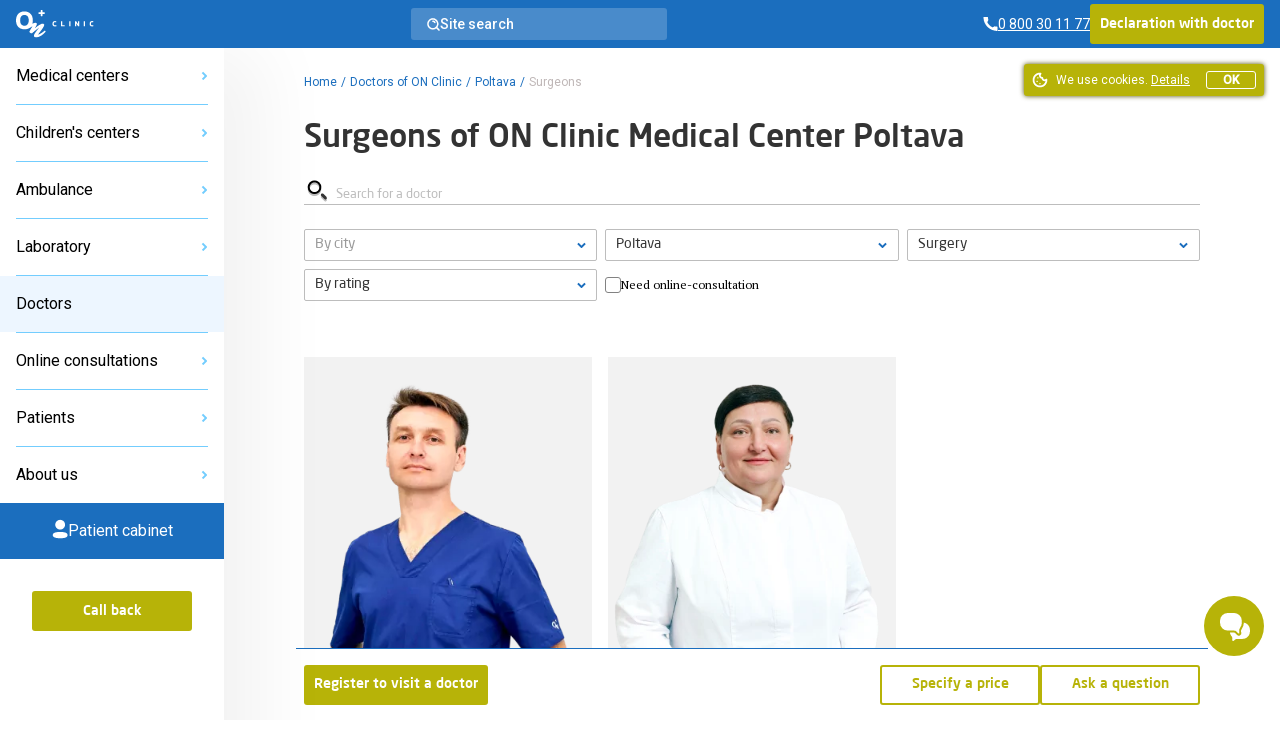

--- FILE ---
content_type: text/html; charset=UTF-8
request_url: https://en.onclinic.ua/doctors?clinic=poltava&department=surgery
body_size: 47768
content:
<!doctype html>
<html lang="en" prefix="og: http://ogp.me/ns#">
<head>
















    
    
            <!-- Google Tag Manager -->
        <script>
            (function (w, d, s, l, i) {
                w[l] = w[l] || [];
                w[l].push({
                    'gtm.start':
                        new Date().getTime(), event: 'gtm.js'
                });
                var f = d.getElementsByTagName(s)[0],
                    j = d.createElement(s), dl = l != 'dataLayer' ? '&l=' + l : '';
                j.defer = true;
                j.src =
                    'https://www.googletagmanager.com/gtm.js?id=' + i + dl;
                f.parentNode.insertBefore(j, f);
            })(window, document, 'script', 'dataLayer', 'GTM-5DC9CQ');
        </script>
        <!-- End Google Tag Manager -->
    
            <script defer>
            !function (f, b, e, v, n, t, s) {
                if (f.fbq) return;
                n = f.fbq = function () {
                    n.callMethod ?
                        n.callMethod.apply(n, arguments) : n.queue.push(arguments)
                };
                if (!f._fbq) f._fbq = n;
                n.push = n;
                n.loaded = !0;
                n.version = '2.0';
                n.queue = [];
                t = b.createElement(e);
                t.async = !0;
                t.src = v;
                s = b.getElementsByTagName(e)[0];
                s.parentNode.insertBefore(t, s)
            }(window, document, 'script',
                'https://connect.facebook.net/en_US/fbevents.js');
            fbq('init', '2154012498189474');
        </script>
    
            <script defer>
            !function (w, d, t) {
                w.TiktokAnalyticsObject = t;
                var ttq = w[t] = w[t] || [];
                ttq.methods = ["page", "track", "identify", "instances", "debug", "on", "off", "once", "ready", "alias", "group", "enableCookie", "disableCookie"], ttq.setAndDefer = function (t, e) {
                    t[e] = function () {
                        t.push([e].concat(Array.prototype.slice.call(arguments, 0)))
                    }
                };
                for (var i = 0; i < ttq.methods.length; i++) ttq.setAndDefer(ttq, ttq.methods[i]);
                ttq.instance = function (t) {
                    for (var e = ttq._i[t] || [], n = 0; n < ttq.methods.length; n++) ttq.setAndDefer(e, ttq.methods[n]);
                    return e
                }, ttq.load = function (e, n) {
                    var i = "https://analytics.tiktok.com/i18n/pixel/events.js";
                    ttq._i = ttq._i || {}, ttq._i[e] = [], ttq._i[e]._u = i, ttq._t = ttq._t || {}, ttq._t[e] = +new Date, ttq._o = ttq._o || {}, ttq._o[e] = n || {};
                    var o = document.createElement("script");
                    o.type = "text/javascript", o.async = !0, o.src = i + "?sdkid=" + e + "&lib=" + t;
                    var a = document.getElementsByTagName("script")[0];
                    a.parentNode.insertBefore(o, a)
                };

                ttq.load('C6B3KR23RRRB95OG59R0');
                ttq.page();
            }(window, document, 'ttq');
        </script>
    
    <meta charset="utf-8">
    <meta name="viewport" content="width=device-width, initial-scale=1, shrink-to-fit=no, user-scalable=no">
    <meta name="recaptcha_sitekey" content="6LeEPsMUAAAAACHzo0AOJsiIJjlGLVwsijy6ELKZ">
    <title>Surgeons in Poltava — ON Clinic Poltava Medical Center</title>
<meta name="description" content="Surgeon appointment in Poltava — appointment and consultation with surgeon ON Clinic in Poltava">
<meta name="keywords" content="surgeons in poltava, on clinic poltava, fixing an appointment to surgeon in poltava, surgeons on clinic poltava">
<meta name="image" content="https://en.onclinic.ua/build/assets/logo-onclinic-34369c89.png">
<meta name="locale" content="en">
<link rel="canonical" href="https://en.onclinic.ua/doctors?clinic=poltava&department=surgery">
<link rel="alternate" hreflang="en" href="https://en.onclinic.ua/doctors?clinic=poltava&department=surgery">
<meta property="og:locale" content="en_UA">
<meta property="og:site_name" content="en.onclinic.ua">
<meta property="og:type" content="website">
<meta property="og:title" content="Surgeons in Poltava — ON Clinic Poltava Medical Center">
<meta property="og:description" content="Surgeon appointment in Poltava — appointment and consultation with surgeon ON Clinic in Poltava">
<meta property="og:url" content="https://en.onclinic.ua/doctors">
<meta property="og:image" content="https://en.onclinic.ua/build/assets/logo-onclinic-og-fc45ab18.jpg">


<script type="application/ld+json">{"@context":"https://schema.org","@type":"WebPage"}</script>
    <link rel="preload" as="style" href="https://en.onclinic.ua/build/assets/placeholders-717ea5b6.css" /><link rel="stylesheet" href="https://en.onclinic.ua/build/assets/placeholders-717ea5b6.css" data-navigate-track="reload" />    <link rel="preload" as="style" href="https://en.onclinic.ua/build/assets/app-593fc69f.css" /><link rel="stylesheet" href="https://en.onclinic.ua/build/assets/app-593fc69f.css" data-navigate-track="reload" />    <link rel="stylesheet preload" as="style"
          href="https://fonts.googleapis.com/css?family=PT+Serif|Roboto:400,500,300&subset=cyrillic,cyrillic-ext,latin-ext&display=swap">
    <link rel="shortcut icon" href="https://en.onclinic.ua/favicon-onclinic.png">
    <!-- Livewire Styles --><style >[wire\:loading][wire\:loading], [wire\:loading\.delay][wire\:loading\.delay], [wire\:loading\.inline-block][wire\:loading\.inline-block], [wire\:loading\.inline][wire\:loading\.inline], [wire\:loading\.block][wire\:loading\.block], [wire\:loading\.flex][wire\:loading\.flex], [wire\:loading\.table][wire\:loading\.table], [wire\:loading\.grid][wire\:loading\.grid], [wire\:loading\.inline-flex][wire\:loading\.inline-flex] {display: none;}[wire\:loading\.delay\.none][wire\:loading\.delay\.none], [wire\:loading\.delay\.shortest][wire\:loading\.delay\.shortest], [wire\:loading\.delay\.shorter][wire\:loading\.delay\.shorter], [wire\:loading\.delay\.short][wire\:loading\.delay\.short], [wire\:loading\.delay\.default][wire\:loading\.delay\.default], [wire\:loading\.delay\.long][wire\:loading\.delay\.long], [wire\:loading\.delay\.longer][wire\:loading\.delay\.longer], [wire\:loading\.delay\.longest][wire\:loading\.delay\.longest] {display: none;}[wire\:offline][wire\:offline] {display: none;}[wire\:dirty]:not(textarea):not(input):not(select) {display: none;}:root {--livewire-progress-bar-color: #2299dd;}[x-cloak] {display: none !important;}</style>
                    <script type="application/ld+json">{"@context":"https:\/\/schema.org","@type":"BreadcrumbList","itemListElement":[{"@type":"ListItem","position":1,"item":{"@id":"https:\/\/en.onclinic.ua","name":"Home","image":null}},{"@type":"ListItem","position":2,"item":{"@id":"https:\/\/en.onclinic.ua\/doctors","name":"Doctors of ON Clinic","image":null}},{"@type":"ListItem","position":3,"item":{"@id":"https:\/\/en.onclinic.ua\/doctors?clinic=poltava","name":"Poltava","image":null}},{"@type":"ListItem","position":4,"item":{"@id":"https:\/\/en.onclinic.ua\/doctors?department=surgery","name":"Surgeons","image":null}}]}</script>

                <style>
            :root {
                --main-color-opacity: 183, 179, 8;
                --main-color: #B7B308;
                --main-color-100: #D9D411;
                --main-color-200: #D9D78B;
                --main-color-300: #F8F7E8;

                --main-primary-opacity: 27, 110, 190;
                --main-primary: #1B6EBE;
                --main-primary-100: #73CDFE;
                --main-primary-200: #3283C7;
                --main-primary-300: #66B6FA;
                --main-primary-400: #EAF5FF;
                --main-primary-500: #0C60B0;
                --main-primary-600: #D5EAFF;

                --main-primary-600-opacity: 23, 75, 159;

                --menu-hover: #4394D9;

                --border-button: 3px;
                --button-focus-shadow: #A29E00;
                --button-shadow: #504E00;

                --neutral-base-100 : #f2f2f2;
                --neutral-base-200 : #E0E0E0;
                --neutral-base-300 : #BDBDBD;
                --neutral-base-400 : #828282;
                --neutral-base-500 : #45484C;
                --neutral-base-600 : #333333;

                --border-fields : #828282;
                --body-color : #fff;

                --danger : #E87C7C;
                --danger-opacity : 232, 124, 124;
                --warning: #E0AD2C;
                --warning-opacity: 224, 173, 44;
                --inof: var(--main-primary-100);

                --font-primary : 'NeoSansPro', 'sans-serif';
                --font-base : 'Roboto', 'sans-serif';
                --font-secondary : "PT Serif", 'sans-serif';
            }
        </style>
            <!-- Livewire Styles --><style >[wire\:loading][wire\:loading], [wire\:loading\.delay][wire\:loading\.delay], [wire\:loading\.inline-block][wire\:loading\.inline-block], [wire\:loading\.inline][wire\:loading\.inline], [wire\:loading\.block][wire\:loading\.block], [wire\:loading\.flex][wire\:loading\.flex], [wire\:loading\.table][wire\:loading\.table], [wire\:loading\.grid][wire\:loading\.grid], [wire\:loading\.inline-flex][wire\:loading\.inline-flex] {display: none;}[wire\:loading\.delay\.none][wire\:loading\.delay\.none], [wire\:loading\.delay\.shortest][wire\:loading\.delay\.shortest], [wire\:loading\.delay\.shorter][wire\:loading\.delay\.shorter], [wire\:loading\.delay\.short][wire\:loading\.delay\.short], [wire\:loading\.delay\.default][wire\:loading\.delay\.default], [wire\:loading\.delay\.long][wire\:loading\.delay\.long], [wire\:loading\.delay\.longer][wire\:loading\.delay\.longer], [wire\:loading\.delay\.longest][wire\:loading\.delay\.longest] {display: none;}[wire\:offline][wire\:offline] {display: none;}[wire\:dirty]:not(textarea):not(input):not(select) {display: none;}:root {--livewire-progress-bar-color: #2299dd;}[x-cloak] {display: none !important;}</style>
</head>
<body x-data="App()"
      :class="{
      'blurred': ($store.app.formOpen || $store.app.modalOpen) && !$store.app.isBlurryIgnore,
      'modal-open': $store.app.modalOpen,
      'form-open': $store.app.formOpen,
      'overflow-hidden': $store.app.sideBarNavOpen,
      }"
      id="layout"
      class="relative grid m-0 p-0"
>
    <!-- Google Tag Manager (noscript) -->
    <noscript>
        <iframe src="https://www.googletagmanager.com/ns.html?id=GTM-5DC9CQ"
                height="0" width="0" style="display:none;visibility:hidden"></iframe>
    </noscript>
    <!-- End Google Tag Manager (noscript) -->

    <noscript>
        <img height="1" width="1" style="display:none"
             src="https://www.facebook.com/tr?id=2154012498189474&ev=PageView&noscript=1"/>
    </noscript>

<header wire:snapshot="{&quot;data&quot;:{&quot;theme&quot;:&quot;onclinic&quot;},&quot;memo&quot;:{&quot;id&quot;:&quot;86CKAMS32m1I4bxOUvXr&quot;,&quot;name&quot;:&quot;frontend.layout.header.header&quot;,&quot;path&quot;:&quot;doctors&quot;,&quot;method&quot;:&quot;GET&quot;,&quot;children&quot;:{&quot;NhdbTqk&quot;:[&quot;div&quot;,&quot;UPiFGCZ5GYH3m7qPmlZZ&quot;],&quot;c1pE7mc&quot;:[&quot;a&quot;,&quot;zoeFmWHwxp8FDgRjeUJM&quot;],&quot;6DNZT54&quot;:[&quot;div&quot;,&quot;HJ1ydWsyq7pwPFDSQW1t&quot;],&quot;ly7lzwQ&quot;:[&quot;div&quot;,&quot;vZwthF4RKGsezz3PfiaD&quot;]},&quot;scripts&quot;:[],&quot;assets&quot;:[],&quot;errors&quot;:[],&quot;locale&quot;:&quot;en&quot;},&quot;checksum&quot;:&quot;4103197a2bb498b375f41a2b29a6d85a1c45f18669283345015a7cb711162599&quot;}" wire:effects="[]" wire:id="86CKAMS32m1I4bxOUvXr"
    class="bg-main-primary z-30 sticky px-1 desktop:px-1 w-full h-3 col-start-1 col-end-3 top-0 flex items-center justify-between"
>
    <div class="flex items-center gap-1 tablet-sm:gap-1-1/2">
        <a
        x-data=""
        @click="
        $store.app.sidebarOpen = !$store.app.sidebarOpen;
        $store.app.sideBarNavOpen = !$store.app.sideBarNavOpen;
        "
        class="cursor-pointer flex flex-col gap-1/4 desktop:hidden py-1"
        aria-label="Open/Close menu"
>
    <span class="transition duration-400 h-1px w-1-1/2 bg-white" :class="$store.app.sidebarOpen ? '-rotate-45' : '' "></span>
    <span class="transition duration-400 h-1px w-1-1/2 bg-white" :class="$store.app.sidebarOpen ? 'hidden' : 'flex' "></span>
    <span class="transition duration-400 h-1px w-1-1/2 bg-white" :class="$store.app.sidebarOpen ? 'rotate-45 -top-1/4 relative' : '' "></span>
</a>
        <a href="https://en.onclinic.ua/" aria-label="Home" class="hidden desktop:flex">
    <img src="https://en.onclinic.ua/build/assets/logo-onclinic-ec18778f.svg" width="1" height="1" alt="Logo"
         loading="lazy" class="h-2">
</a>
<a href="https://en.onclinic.ua/">
    <img width="1" height="1" src="https://en.onclinic.ua/build/assets/logo-onclinic-mobile-e703708c.svg"
         alt="Logo" loading="lazy"
         class="flex desktop:hidden h-2">
</a>

        <div wire:snapshot="{&quot;data&quot;:{&quot;show&quot;:false,&quot;cities&quot;:[null,{&quot;keys&quot;:[106,108,107,4,1,109,7,6,3,2,16],&quot;class&quot;:&quot;Illuminate\\Database\\Eloquent\\Collection&quot;,&quot;modelClass&quot;:&quot;city&quot;,&quot;s&quot;:&quot;elcln&quot;}],&quot;selectedCity&quot;:null,&quot;currentLocale&quot;:&quot;en&quot;,&quot;selectedCityName&quot;:null},&quot;memo&quot;:{&quot;id&quot;:&quot;UPiFGCZ5GYH3m7qPmlZZ&quot;,&quot;name&quot;:&quot;frontend.layout.components.select-city&quot;,&quot;path&quot;:&quot;doctors&quot;,&quot;method&quot;:&quot;GET&quot;,&quot;children&quot;:[],&quot;scripts&quot;:[],&quot;assets&quot;:[],&quot;errors&quot;:[],&quot;locale&quot;:&quot;en&quot;},&quot;checksum&quot;:&quot;1cd4879a8468ce1fea3f505439103dcc82e3c92d6009f047e3ac6d07cec1a6e3&quot;}" wire:effects="{&quot;listeners&quot;:[&quot;pageFullyLoaded&quot;]}" wire:id="UPiFGCZ5GYH3m7qPmlZZ"
    x-data="{open: false,init(){  Livewire.dispatch('pageFullyLoaded');}}"
    x-on:keydown.escape.prevent.stop="open = false"
    x-on:click.outside="open = false"
    x-id="['dropdown-button']"
    class="relative hidden tablet-sm:flex hidden-open-form"
>
    <!--[if BLOCK]><![endif]--> <!--[if ENDBLOCK]><![endif]-->
</div>
    </div>

    <!--[if BLOCK]><![endif]-->        <a wire:snapshot="{&quot;data&quot;:[],&quot;memo&quot;:{&quot;id&quot;:&quot;zoeFmWHwxp8FDgRjeUJM&quot;,&quot;name&quot;:&quot;frontend.layout.components.search&quot;,&quot;path&quot;:&quot;doctors&quot;,&quot;method&quot;:&quot;GET&quot;,&quot;children&quot;:[],&quot;scripts&quot;:[],&quot;assets&quot;:[],&quot;errors&quot;:[],&quot;locale&quot;:&quot;en&quot;},&quot;checksum&quot;:&quot;d728ed8df3429b3dd7a4b59fc3edc86a2f5ece38fc13959b3e2814bca24d404d&quot;}" wire:effects="[]" wire:id="zoeFmWHwxp8FDgRjeUJM" href="https://en.onclinic.ua/search" class="no-underline rounded-3 bg-white bg-opacity-20 hidden desktop:flex items-center cursor-pointer px-1 py-1/2 gap-1 max-w-16 w-full hidden-open-form" role="button"

>
    <svg width="13" height="13" viewBox="0 0 13 13" fill="none" xmlns="http://www.w3.org/2000/svg">
        <path fill-rule="evenodd" clip-rule="evenodd"
              d="M2.38765 9.44005C1.70298 8.74094 1.2386 7.85622 1.0521 6.89563C0.86407 5.93235 0.960626 4.93515 1.32998 4.02584C1.69618 3.12163 2.32138 2.34577 3.12706 1.79571C4.76174 0.679261 6.91372 0.679261 8.5484 1.79571C9.35408 2.34577 9.97928 3.12163 10.3455 4.02584C10.7148 4.93515 10.8114 5.93235 10.6234 6.89563C10.4369 7.85622 9.97248 8.74094 9.28781 9.44005C8.38108 10.3705 7.13695 10.8953 5.83773 10.8953C4.53851 10.8953 3.29438 10.3705 2.38765 9.44005V9.44005Z"
              stroke="white" stroke-width="1.5" stroke-linecap="round" stroke-linejoin="round"/>
        <path
                d="M5.82673 2.54692C5.41483 2.59057 5.11629 2.95987 5.15994 3.37177C5.20358 3.78368 5.57288 4.08222 5.98479 4.03857L5.82673 2.54692ZM7.16498 4.73384C7.32646 5.11528 7.76658 5.29359 8.14802 5.13211C8.52946 4.97063 8.70778 4.53051 8.5463 4.14907L7.16498 4.73384ZM9.88966 8.83324C9.59651 8.5406 9.12164 8.54102 8.829 8.83418C8.53637 9.12733 8.53679 9.6022 8.82994 9.89484L9.88966 8.83324ZM11.5121 12.5723C11.8053 12.8649 12.2801 12.8645 12.5728 12.5713C12.8654 12.2782 12.865 11.8033 12.5718 11.5107L11.5121 12.5723ZM5.98479 4.03857C6.48836 3.98521 6.96756 4.26752 7.16498 4.73384L8.5463 4.14907C8.09139 3.0745 6.98712 2.42396 5.82673 2.54692L5.98479 4.03857ZM8.82994 9.89484L11.5121 12.5723L12.5718 11.5107L9.88966 8.83324L8.82994 9.89484Z"
                fill="white"/>
    </svg>
    <div class="text-7/8 leading-1 text-white font-medium font-base">
            Site search
    </div>
</a>
     <!--[if ENDBLOCK]><![endif]-->

    <div class="flex items-center gap-1-1/2">
        <div wire:snapshot="{&quot;data&quot;:{&quot;contacts&quot;:[[[{&quot;phone&quot;:&quot;0 800 30 11 77&quot;,&quot;ringostat_class&quot;:&quot;ringoharkov&quot;,&quot;description&quot;:null},{&quot;s&quot;:&quot;arr&quot;}]],{&quot;s&quot;:&quot;arr&quot;}],&quot;shouldReplacePhones&quot;:true,&quot;view&quot;:&quot;livewire.frontend.layout.components.phone&quot;},&quot;memo&quot;:{&quot;id&quot;:&quot;HJ1ydWsyq7pwPFDSQW1t&quot;,&quot;name&quot;:&quot;frontend.layout.components.phone&quot;,&quot;path&quot;:&quot;doctors&quot;,&quot;method&quot;:&quot;GET&quot;,&quot;children&quot;:[],&quot;scripts&quot;:[],&quot;assets&quot;:[],&quot;errors&quot;:[],&quot;locale&quot;:&quot;en&quot;},&quot;checksum&quot;:&quot;a71efcd154fa52b254fbd5f1fffdd08edbbcc28cadbeae939e44a4c2ea557b1f&quot;}" wire:effects="[]" wire:id="HJ1ydWsyq7pwPFDSQW1t">
    <!--[if BLOCK]><![endif]-->        <!--[if BLOCK]><![endif]-->            <a href="tel:0 800 30 11 77"
               class="ringoharkov text-7/8 leading-1 text-white font-base font-normal flex items-center gap-1/4 no-underline group transition duration-400 ">
                <svg width="15" height="16" viewBox="0 0 15 16" fill="none" xmlns="http://www.w3.org/2000/svg">
                    <path d="M11.5582 10.2961L9.57614 11.3792C8.40928 10.8487 7.3458 10.1152 6.43526 9.213C5.53409 8.3057 4.80071 7.24597 4.26911 6.08291L5.35219 4.11171C5.29803 3.53768 4.83231 0.959961 4.83231 0.959961H0.5V1.68562C0.629349 5.19072 2.0713 8.5192 4.53988 11.011C7.28553 13.5298 10.8547 14.9621 14.58 15.04V10.7077C14.58 10.7077 12.1647 10.4261 11.5582 10.2961Z"
                          fill="white"/>
                </svg>

                <span  class="group-hover:underline group-focus:underline">
                    <span class="underline">
                        0 800 30 11 77 
                    </span>
                </span>
            </a>
         <!--[if ENDBLOCK]><![endif]-->
     <!--[if ENDBLOCK]><![endif]-->
</div>
        
        <!--[if BLOCK]><![endif]-->            <div class="button main-color hidden tablet:flex cursor-pointer hidden-open-form">
                <a role="button" href="https://en.onclinic.ua/declaration-with-doctor.html"
                   class="no-underline hover:no-underline focus:no-underline font-primary block text-7/8 leading-1-1/2 py-1/2 text-white">
                    Declaration with doctor
                </a>
            </div>
         <!--[if ENDBLOCK]><![endif]-->
        
        <div wire:snapshot="{&quot;data&quot;:{&quot;currentLanguage&quot;:null,&quot;languages&quot;:[[],{&quot;class&quot;:&quot;Illuminate\\Support\\Collection&quot;,&quot;s&quot;:&quot;clctn&quot;}],&quot;header&quot;:true,&quot;textClass&quot;:&quot;text-white&quot;,&quot;containerClass&quot;:&quot;hidden desktop:flex&quot;},&quot;memo&quot;:{&quot;id&quot;:&quot;vZwthF4RKGsezz3PfiaD&quot;,&quot;name&quot;:&quot;frontend.layout.components.select-languages&quot;,&quot;path&quot;:&quot;doctors&quot;,&quot;method&quot;:&quot;GET&quot;,&quot;children&quot;:[],&quot;scripts&quot;:[],&quot;assets&quot;:[],&quot;errors&quot;:[],&quot;locale&quot;:&quot;en&quot;},&quot;checksum&quot;:&quot;eeb3fd2b570d060749cab4f72eea217e04ffa28e31186e142774b39dcac56b9d&quot;}" wire:effects="[]" wire:id="vZwthF4RKGsezz3PfiaD" class="items-center gap-1/2 hidden desktop:flex">
     <!--[if ENDBLOCK]><![endif]-->
</div>
    </div>
    <div class="pc-mobile-button">
        <a
    href="https://mycabinet.onclinic.ua/auth/login?lang=en"
    class="flex justify-center items-center w-full h-full cursor-pointer"
>
    <img src="https://en.onclinic.ua/build/assets/icon-pc-header-mobile-498cd087.svg"
        alt="Іконка PC" class="w-[20px] h-[20px] mx-auto"
    >
</a>
    </div>
</header>
<aside wire:snapshot="{&quot;data&quot;:{&quot;representativesList&quot;:[[[{&quot;title&quot;:&quot;ON Clinic Bila Tserkva&quot;,&quot;slug&quot;:&quot;belaya-cerkov&quot;},{&quot;s&quot;:&quot;arr&quot;}],[{&quot;title&quot;:&quot;ON Clinic Cherkasy&quot;,&quot;slug&quot;:&quot;cherkassyi&quot;},{&quot;s&quot;:&quot;arr&quot;}],[{&quot;title&quot;:&quot;ON Clinic Chernihiv&quot;,&quot;slug&quot;:&quot;chernigov&quot;},{&quot;s&quot;:&quot;arr&quot;}],[{&quot;title&quot;:&quot;ON Clinic Dnepr&quot;,&quot;slug&quot;:&quot;dnipro&quot;},{&quot;s&quot;:&quot;arr&quot;}],[{&quot;title&quot;:&quot;ON Clinic Kharkiv&quot;,&quot;slug&quot;:&quot;kharkov&quot;},{&quot;s&quot;:&quot;arr&quot;}],[{&quot;title&quot;:&quot;ON Clinic Kropivnickiy&quot;,&quot;slug&quot;:&quot;kropivnickiy&quot;},{&quot;s&quot;:&quot;arr&quot;}],[{&quot;title&quot;:&quot;ON Clinic Nikolaev&quot;,&quot;slug&quot;:&quot;nikolaev&quot;},{&quot;s&quot;:&quot;arr&quot;}],[{&quot;title&quot;:&quot;ON Clinic Odessa&quot;,&quot;slug&quot;:&quot;odessa&quot;},{&quot;s&quot;:&quot;arr&quot;}],[{&quot;title&quot;:&quot;ON Clinic Poltava&quot;,&quot;slug&quot;:&quot;poltava&quot;},{&quot;s&quot;:&quot;arr&quot;}],[{&quot;title&quot;:&quot;ON Clinic Sumy&quot;,&quot;slug&quot;:&quot;sumy&quot;},{&quot;s&quot;:&quot;arr&quot;}],[{&quot;title&quot;:&quot;ON Clinic Uzhgorod&quot;,&quot;slug&quot;:&quot;uzhgorod&quot;},{&quot;s&quot;:&quot;arr&quot;}]],{&quot;s&quot;:&quot;arr&quot;}],&quot;childRepresentativesList&quot;:[[[{&quot;title&quot;:&quot;Child center Bila Tserkva&quot;,&quot;slug&quot;:&quot;child-belaya-cerkov&quot;},{&quot;s&quot;:&quot;arr&quot;}],[{&quot;title&quot;:&quot;Child center Dnepr&quot;,&quot;slug&quot;:&quot;child-dnipro&quot;},{&quot;s&quot;:&quot;arr&quot;}],[{&quot;title&quot;:&quot;Child center Kharkiv&quot;,&quot;slug&quot;:&quot;child-kharkov&quot;},{&quot;s&quot;:&quot;arr&quot;}],[{&quot;title&quot;:&quot;Child center Nikolaev&quot;,&quot;slug&quot;:&quot;child-nikolaev&quot;},{&quot;s&quot;:&quot;arr&quot;}],[{&quot;title&quot;:&quot;Child center Odessa&quot;,&quot;slug&quot;:&quot;child-odessa&quot;},{&quot;s&quot;:&quot;arr&quot;}],[{&quot;title&quot;:&quot;Child center Poltava&quot;,&quot;slug&quot;:&quot;child-poltava&quot;},{&quot;s&quot;:&quot;arr&quot;}]],{&quot;s&quot;:&quot;arr&quot;}],&quot;ambulanceRepresentativesList&quot;:[[[{&quot;title&quot;:&quot;Ambulance Kharkiv&quot;,&quot;slug&quot;:&quot;skoraya-pomosh&quot;},{&quot;s&quot;:&quot;arr&quot;}]],{&quot;s&quot;:&quot;arr&quot;}],&quot;stomatologyRepresentativesList&quot;:[[[{&quot;title&quot;:&quot;Dentistry Odessa&quot;,&quot;slug&quot;:&quot;dentistry-odessa&quot;},{&quot;s&quot;:&quot;arr&quot;}]],{&quot;s&quot;:&quot;arr&quot;}],&quot;representativesCollection&quot;:[null,{&quot;keys&quot;:{&quot;13&quot;:17,&quot;15&quot;:21,&quot;14&quot;:19,&quot;10&quot;:7,&quot;2&quot;:1,&quot;16&quot;:23,&quot;11&quot;:11,&quot;3&quot;:9,&quot;8&quot;:5,&quot;6&quot;:3,&quot;12&quot;:15},&quot;class&quot;:&quot;Illuminate\\Database\\Eloquent\\Collection&quot;,&quot;modelClass&quot;:&quot;representative&quot;,&quot;s&quot;:&quot;elcln&quot;}],&quot;articleCategoriesList&quot;:[[[{&quot;name&quot;:&quot;Gynecology&quot;,&quot;slug&quot;:&quot;gynecology&quot;},{&quot;s&quot;:&quot;arr&quot;}],[{&quot;name&quot;:&quot;Dermatology&quot;,&quot;slug&quot;:&quot;dermatology&quot;},{&quot;s&quot;:&quot;arr&quot;}],[{&quot;name&quot;:&quot;Urology&quot;,&quot;slug&quot;:&quot;urology&quot;},{&quot;s&quot;:&quot;arr&quot;}],[{&quot;name&quot;:&quot;Proctology&quot;,&quot;slug&quot;:&quot;proctology&quot;},{&quot;s&quot;:&quot;arr&quot;}],[{&quot;name&quot;:&quot;STDs&quot;,&quot;slug&quot;:&quot;sexually-transmitted-diseases&quot;},{&quot;s&quot;:&quot;arr&quot;}],[{&quot;name&quot;:&quot;Therapist&quot;,&quot;slug&quot;:&quot;therapist&quot;},{&quot;s&quot;:&quot;arr&quot;}],[{&quot;name&quot;:&quot;Trichology&quot;,&quot;slug&quot;:&quot;sex&quot;},{&quot;s&quot;:&quot;arr&quot;}],[{&quot;name&quot;:&quot;Contraception&quot;,&quot;slug&quot;:&quot;contraception-blog&quot;},{&quot;s&quot;:&quot;arr&quot;}],[{&quot;name&quot;:&quot;Abortion&quot;,&quot;slug&quot;:&quot;pregnancy&quot;},{&quot;s&quot;:&quot;arr&quot;}],[{&quot;name&quot;:&quot;Child health&quot;,&quot;slug&quot;:&quot;child-health-blog&quot;},{&quot;s&quot;:&quot;arr&quot;}],[{&quot;name&quot;:null,&quot;slug&quot;:&quot;mental&quot;},{&quot;s&quot;:&quot;arr&quot;}],[{&quot;name&quot;:null,&quot;slug&quot;:&quot;nutrition&quot;},{&quot;s&quot;:&quot;arr&quot;}],[{&quot;name&quot;:null,&quot;slug&quot;:&quot;gastroenterology&quot;},{&quot;s&quot;:&quot;arr&quot;}],[{&quot;name&quot;:null,&quot;slug&quot;:&quot;analyzes&quot;},{&quot;s&quot;:&quot;arr&quot;}]],{&quot;s&quot;:&quot;arr&quot;}],&quot;cabinetLoginUrl&quot;:&quot;https:\/\/mycabinet.onclinic.ua\/#\/auth\/login?lang=en&quot;,&quot;doctorsUrl&quot;:&quot;https:\/\/en.onclinic.ua\/doctors&quot;,&quot;selectedCitySlug&quot;:null,&quot;selectedCityDepartmentsList&quot;:null,&quot;selectedCityChildDepartmentsList&quot;:null,&quot;selectedCityAmbulanceDepartmentsList&quot;:null,&quot;selectedCityStomatologyDepartmentsList&quot;:null,&quot;selectedCityDepartmentsCategoriesList&quot;:null,&quot;internalClinicsList&quot;:[[[{&quot;title&quot;:&quot;Clinic in Bratislava&quot;,&quot;url&quot;:&quot;https:\/\/doktorpro.sk\/news\/information-for-ukrainian-immigrants&quot;},{&quot;s&quot;:&quot;arr&quot;}],[{&quot;title&quot;:&quot;Clinics in Poland&quot;,&quot;url&quot;:&quot;https:\/\/doctorpro.pl\/news\/discount-for-refugees-from-ukraine-at-the-doctorpro-lodz-medical-center&quot;},{&quot;s&quot;:&quot;arr&quot;}]],{&quot;class&quot;:&quot;Illuminate\\Support\\Collection&quot;,&quot;s&quot;:&quot;clctn&quot;}],&quot;citiesList&quot;:[[[{&quot;name&quot;:&quot;Kharkiv&quot;,&quot;slug&quot;:&quot;kharkov&quot;},{&quot;s&quot;:&quot;arr&quot;}],[{&quot;name&quot;:&quot;Sumy&quot;,&quot;slug&quot;:&quot;sumy&quot;},{&quot;s&quot;:&quot;arr&quot;}],[{&quot;name&quot;:&quot;Poltava&quot;,&quot;slug&quot;:&quot;poltava&quot;},{&quot;s&quot;:&quot;arr&quot;}],[{&quot;name&quot;:&quot;Dnepr&quot;,&quot;slug&quot;:&quot;dnipro&quot;},{&quot;s&quot;:&quot;arr&quot;}],[{&quot;name&quot;:&quot;Odessa&quot;,&quot;slug&quot;:&quot;odessa&quot;},{&quot;s&quot;:&quot;arr&quot;}],[{&quot;name&quot;:&quot;Nikolaev&quot;,&quot;slug&quot;:&quot;nikolaev&quot;},{&quot;s&quot;:&quot;arr&quot;}],[{&quot;name&quot;:&quot;Uzhgorod&quot;,&quot;slug&quot;:&quot;uzhgorod&quot;},{&quot;s&quot;:&quot;arr&quot;}],[{&quot;name&quot;:&quot;Bila Tserkva&quot;,&quot;slug&quot;:&quot;belaya-cerkov&quot;},{&quot;s&quot;:&quot;arr&quot;}],[{&quot;name&quot;:&quot;Chernihiv&quot;,&quot;slug&quot;:&quot;chernigov&quot;},{&quot;s&quot;:&quot;arr&quot;}],[{&quot;name&quot;:&quot;Cherkasy&quot;,&quot;slug&quot;:&quot;cherkassyi&quot;},{&quot;s&quot;:&quot;arr&quot;}],[{&quot;name&quot;:&quot;Kropivnickiy&quot;,&quot;slug&quot;:&quot;kropivnickiy&quot;},{&quot;s&quot;:&quot;arr&quot;}]],{&quot;s&quot;:&quot;arr&quot;}],&quot;selectedCityTitle&quot;:null,&quot;selectedCityChildTitle&quot;:null,&quot;selectedCityChildUrl&quot;:null,&quot;selectedCityAmbulanceTitle&quot;:null,&quot;selectedCityStomatologyTitle&quot;:null,&quot;selectedCityAmbulanceUrl&quot;:null,&quot;selectedCityStomatologyUrl&quot;:null,&quot;selectedCityUrl&quot;:null,&quot;selectedCityName&quot;:null,&quot;firstSelectedCityRepresentativeSlug&quot;:null,&quot;firstSelectedCityChildRepresentativeSlug&quot;:null,&quot;firstSelectedCityAmbulanceRepresentativeSlug&quot;:null,&quot;firstSelectedCityStomatologyRepresentativeSlug&quot;:null,&quot;theme&quot;:&quot;onclinic&quot;,&quot;clinicsAdultSlugs&quot;:[[&quot;kharkov&quot;,&quot;kharkov-dc&quot;,&quot;kharkov-gagarina&quot;,&quot;kharkov-23-avgusta&quot;,&quot;poltava&quot;,&quot;dnipro&quot;,&quot;nikolaev&quot;,&quot;odessa&quot;,&quot;sumy&quot;,&quot;uzhgorod&quot;,&quot;kharkov-studentska&quot;,&quot;kholodna-gora&quot;,&quot;cherkassyi&quot;,&quot;belaya-cerkov&quot;,&quot;chernigov&quot;,&quot;kropivnickiy&quot;,&quot;odessa-tairova&quot;,&quot;skoraya-pomosh&quot;,&quot;zp-gagarina&quot;,&quot;nikolaev-arkasovskaia&quot;,&quot;dentistry-odessa&quot;],{&quot;s&quot;:&quot;arr&quot;}],&quot;clinicsChildSlugs&quot;:[[&quot;child&quot;,&quot;child-pushkinskaya&quot;,&quot;child-nikolaev&quot;,&quot;child-poltava&quot;,&quot;child-dnipro&quot;,&quot;child-odessa&quot;,&quot;child-belaya-cerkov&quot;],{&quot;s&quot;:&quot;arr&quot;}],&quot;representativesSlugs&quot;:[[&quot;belaya-cerkov&quot;,&quot;cherkassyi&quot;,&quot;chernigov&quot;,&quot;dnipro&quot;,&quot;kharkov&quot;,&quot;kropivnickiy&quot;,&quot;nikolaev&quot;,&quot;odessa&quot;,&quot;poltava&quot;,&quot;sumy&quot;,&quot;uzhgorod&quot;],{&quot;s&quot;:&quot;arr&quot;}],&quot;allPagesForNav&quot;:[null,{&quot;keys&quot;:[7,43],&quot;class&quot;:&quot;Illuminate\\Database\\Eloquent\\Collection&quot;,&quot;modelClass&quot;:&quot;page&quot;,&quot;s&quot;:&quot;elcln&quot;}],&quot;childRepresentativesSlugs&quot;:[[&quot;child-belaya-cerkov&quot;,&quot;child-dnipro&quot;,&quot;child-kharkov&quot;,&quot;child-nikolaev&quot;,&quot;child-odessa&quot;,&quot;child-poltava&quot;],{&quot;s&quot;:&quot;arr&quot;}],&quot;ambulanceRepresentativesSlugs&quot;:null},&quot;memo&quot;:{&quot;id&quot;:&quot;N7B5HaaL1Frzw9jhCqM4&quot;,&quot;name&quot;:&quot;frontend.layout.sidebar&quot;,&quot;path&quot;:&quot;doctors&quot;,&quot;method&quot;:&quot;GET&quot;,&quot;children&quot;:{&quot;SWzgMlC&quot;:[&quot;div&quot;,&quot;HbQc2Hy7xNpTglzARLIu&quot;]},&quot;scripts&quot;:[],&quot;assets&quot;:[],&quot;errors&quot;:[],&quot;locale&quot;:&quot;en&quot;},&quot;checksum&quot;:&quot;4cb0b65124f72b93a524e887a1454c287d596e5e67bbe5ee5de0c88a896cab09&quot;}" wire:effects="{&quot;listeners&quot;:[&quot;sidebarLoaded&quot;]}" wire:id="N7B5HaaL1Frzw9jhCqM4" x-data='SidebarNav()'
       :class="{'left-0': $store.app.sidebarOpen === true}"
       @click.outside="
            open = false;
            $store.app.sideBarNavOpen = $store.app.formOpen || $store.app.sidebarOpen;
       "
       class="min-w-[19rem] max-w-[80%] w-full tablet-sm:max-w-[14rem] tablet-sm:min-w-[14rem] tablet-sm:w-14 bg-white
              desktop:sticky top-3 transition-[height] duration-700 bottom-0 fixed z-20 shadow-menu">
    <div class="h-full overflow-y-auto bg-white">

        <!--[if BLOCK]><![endif]--> <!--[if ENDBLOCK]><![endif]-->

        <!--[if BLOCK]><![endif]-->            <a href="https://en.onclinic.ua/search" role="button" class="flex desktop:hidden gap-1/2 p-1 no-underline cursor-pointer items-center
            hover:no-underline focus:no-underline bg-main-primary-400">
    <svg width="16" height="16" viewBox="0 0 16 16" fill="none" xmlns="http://www.w3.org/2000/svg">
        <path fill-rule="evenodd" clip-rule="evenodd"
              d="M2.80524 11.7137C1.9404 10.8306 1.35381 9.71308 1.11824 8.49969C0.880725 7.28291 1.00269 6.0233 1.46924 4.87469C1.93181 3.73253 2.72153 2.75251 3.73924 2.05769C5.80409 0.647436 8.52239 0.647436 10.5872 2.05769C11.605 2.75251 12.3947 3.73253 12.8572 4.87469C13.3238 6.0233 13.4458 7.28291 13.2082 8.49969C12.9727 9.71308 12.3861 10.8306 11.5212 11.7137C10.3759 12.889 8.80436 13.5519 7.16324 13.5519C5.52213 13.5519 3.95059 12.889 2.80524 11.7137V11.7137Z"
              stroke="black" stroke-width="1.5" stroke-linecap="round" stroke-linejoin="round"/>
        <path
            d="M7.17024 3.20292C6.75833 3.24656 6.4598 3.61586 6.50344 4.02777C6.54709 4.43968 6.91639 4.73821 7.3283 4.69457L7.17024 3.20292ZM9.02161 5.69213C9.18309 6.07357 9.62321 6.25188 10.0047 6.0904C10.3861 5.92892 10.5644 5.4888 10.4029 5.10735L9.02161 5.69213ZM12.1421 11.0869C11.849 10.7943 11.3741 10.7947 11.0815 11.0879C10.7888 11.381 10.7893 11.8559 11.0824 12.1485L12.1421 11.0869ZM14.4704 15.5305C14.7636 15.8232 15.2384 15.8228 15.5311 15.5296C15.8237 15.2364 15.8233 14.7616 15.5301 14.4689L14.4704 15.5305ZM7.3283 4.69457C8.0508 4.61801 8.73836 5.02306 9.02161 5.69213L10.4029 5.10735C9.86218 3.83005 8.54957 3.05676 7.17024 3.20292L7.3283 4.69457ZM11.0824 12.1485L14.4704 15.5305L15.5301 14.4689L12.1421 11.0869L11.0824 12.1485Z"
            fill="black"/>
    </svg>
    <span class="text-1 leading-1-1/2 text-black font-base font-normal">
        Site search
    </span>
</a>
         <!--[if ENDBLOCK]><![endif]-->

        <div x-data="Navigation({
    representativesUrl: '/representatives',
    servicesUrl: '/services',
    cityUrl: '',
    childCityUrl: '',
    doctorsUrl: 'https://en.onclinic.ua/doctors',
    ambulanceUrl: '',
    ambulanceRoadsUrl: '/services',
    blogUrl: '/blog',
    adultClinics: [&quot;kharkov&quot;,&quot;kharkov-dc&quot;,&quot;kharkov-gagarina&quot;,&quot;kharkov-23-avgusta&quot;,&quot;poltava&quot;,&quot;dnipro&quot;,&quot;nikolaev&quot;,&quot;odessa&quot;,&quot;sumy&quot;,&quot;uzhgorod&quot;,&quot;kharkov-studentska&quot;,&quot;kholodna-gora&quot;,&quot;cherkassyi&quot;,&quot;belaya-cerkov&quot;,&quot;chernigov&quot;,&quot;kropivnickiy&quot;,&quot;odessa-tairova&quot;,&quot;skoraya-pomosh&quot;,&quot;zp-gagarina&quot;,&quot;nikolaev-arkasovskaia&quot;,&quot;dentistry-odessa&quot;],
    childClinics: [&quot;child&quot;,&quot;child-pushkinskaya&quot;,&quot;child-nikolaev&quot;,&quot;child-poltava&quot;,&quot;child-dnipro&quot;,&quot;child-odessa&quot;,&quot;child-belaya-cerkov&quot;],
    representativesSlugs: [&quot;belaya-cerkov&quot;,&quot;cherkassyi&quot;,&quot;chernigov&quot;,&quot;dnipro&quot;,&quot;kharkov&quot;,&quot;kropivnickiy&quot;,&quot;nikolaev&quot;,&quot;odessa&quot;,&quot;poltava&quot;,&quot;sumy&quot;,&quot;uzhgorod&quot;],
    childRepresentativesSlugs: [&quot;child-belaya-cerkov&quot;,&quot;child-dnipro&quot;,&quot;child-kharkov&quot;,&quot;child-nikolaev&quot;,&quot;child-odessa&quot;,&quot;child-poltava&quot;],

    activeUrl: 'https://en.onclinic.ua/doctors?clinic=poltava&amp;department=surgery',
})">
    <nav>
        <ul class="mx-1 divide-y-1 divide-solid divide-main-primary-100 divide-x-0 list-none p-0 my-0 flex flex-col">
            <!--[if BLOCK]><![endif]-->                <li class="list-none" x-ref="representatives">
                    <a @click="toggle('representatives')"
                        class="flex gap-1/2 p-1 -mx-1 bg-white no-underline cursor-pointer items-center
                        hover:no-underline focus:no-underline
                        hover:bg-main-primary-400 focus:main-primary-400
                        transition duration-400  justify-between">
                            <span class="text-1 leading-1-1/2 text-black font-base font-normal">
                                Medical centers
                            </span>

                        <svg width="7" height="10" viewBox="0 0 7 10" fill="none" xmlns="http://www.w3.org/2000/svg">
                            <path fill-rule="evenodd" clip-rule="evenodd"
                                  d="M3.65685 5L0.828427 2.17157L2.24264 0.757359L5.77817 4.29289C6.1687 4.68342 6.1687 5.31658 5.77817 5.70711L2.24264 9.24264L0.828427 7.82843L3.65685 5Z"
                                  fill="var(--main-primary-100)"/>
                        </svg>
                    </a>

                    <div>
                        <div x-cloak
     class="shadow-menu z-10 tablet-sm:z-under border-solid border-0 border-l-1 border-neutral-base-200
            left-0 right-0 desktop:right-auto absolute top-0 bottom-0 bg-white overflow-y-auto tablet-sm:w-[14rem]
            transition-[left] duration-400"
     :class="{
         '-left-[25rem] right-auto tablet-sm:-left-[40rem]': open !== 'representatives',
         'left-0 tablet-sm:left-[14rem]': open === 'representatives'
     }">
    <a @click="toggle(null)" class="tablet-sm:hidden flex gap-1/2 p-1 bg-white no-underline cursor-pointer items-center
            hover:no-underline focus:no-underline hover:no-underline focus:no-underline
             hover:bg-main-primary-400 focus:main-primary-400
            transition duration-400 cursor-pointer border-0 border-b-1 border-solid border-main-primary">
        <svg width="7" height="10" viewBox="0 0 7 10" fill="none" xmlns="http://www.w3.org/2000/svg">
            <path fill-rule="evenodd" clip-rule="evenodd"
                  d="M3.34315 5L6.17157 7.82843L4.75736 9.24264L1.22183 5.70711C0.831301 5.31658 0.831301 4.68342 1.22183 4.29289L4.75736 0.757359L6.17157 2.17157L3.34315 5Z"
                  fill="var(--main-primary-100)"/>
        </svg>

        <span class="text-1 leading-1-1/2 text-black font-base font-medium">
            Medical centers
        </span>
    </a>

    <div>
        <ul class="p-0 m-0 divide-y-1 divide-main-primary-100 divide-solid divide-x-0  mx-1">
            <li class="list-none">
                <a href="https://en.onclinic.ua/representatives"
                   class="flex gap-1/2 p-1 -mx-1 bg-white no-underline cursor-pointer items-center
                         hover:no-underline focus:no-underline
                        hover:bg-main-primary-400 focus:main-primary-400
                        transition duration-400  justify-between">
                        <span class="text-1 leading-1-1/2 text-black font-base font-medium">
                            All centers
                        </span>
                </a>
            </li>
            <!--[if BLOCK]><![endif]-->                <li class="list-none">
                    <a href="https://en.onclinic.ua/belaya-cerkov"
                       class="flex gap-1/2 p-1 -mx-1 bg-white no-underline cursor-pointer items-center
                         hover:no-underline focus:no-underline
                        hover:bg-main-primary-400 focus:main-primary-400
                        transition duration-400  justify-between">
                        <span class="text-1 leading-1-1/2 text-black font-base font-normal">
                            ON Clinic Bila Tserkva
                        </span>
                    </a>
                </li>
                            <li class="list-none">
                    <a href="https://en.onclinic.ua/cherkassyi"
                       class="flex gap-1/2 p-1 -mx-1 bg-white no-underline cursor-pointer items-center
                         hover:no-underline focus:no-underline
                        hover:bg-main-primary-400 focus:main-primary-400
                        transition duration-400  justify-between">
                        <span class="text-1 leading-1-1/2 text-black font-base font-normal">
                            ON Clinic Cherkasy
                        </span>
                    </a>
                </li>
                            <li class="list-none">
                    <a href="https://en.onclinic.ua/chernigov"
                       class="flex gap-1/2 p-1 -mx-1 bg-white no-underline cursor-pointer items-center
                         hover:no-underline focus:no-underline
                        hover:bg-main-primary-400 focus:main-primary-400
                        transition duration-400  justify-between">
                        <span class="text-1 leading-1-1/2 text-black font-base font-normal">
                            ON Clinic Chernihiv
                        </span>
                    </a>
                </li>
                            <li class="list-none">
                    <a href="https://en.onclinic.ua/dnipro"
                       class="flex gap-1/2 p-1 -mx-1 bg-white no-underline cursor-pointer items-center
                         hover:no-underline focus:no-underline
                        hover:bg-main-primary-400 focus:main-primary-400
                        transition duration-400  justify-between">
                        <span class="text-1 leading-1-1/2 text-black font-base font-normal">
                            ON Clinic Dnepr
                        </span>
                    </a>
                </li>
                            <li class="list-none">
                    <a href="https://en.onclinic.ua/kharkov"
                       class="flex gap-1/2 p-1 -mx-1 bg-white no-underline cursor-pointer items-center
                         hover:no-underline focus:no-underline
                        hover:bg-main-primary-400 focus:main-primary-400
                        transition duration-400  justify-between">
                        <span class="text-1 leading-1-1/2 text-black font-base font-normal">
                            ON Clinic Kharkiv
                        </span>
                    </a>
                </li>
                            <li class="list-none">
                    <a href="https://en.onclinic.ua/kropivnickiy"
                       class="flex gap-1/2 p-1 -mx-1 bg-white no-underline cursor-pointer items-center
                         hover:no-underline focus:no-underline
                        hover:bg-main-primary-400 focus:main-primary-400
                        transition duration-400  justify-between">
                        <span class="text-1 leading-1-1/2 text-black font-base font-normal">
                            ON Clinic Kropivnickiy
                        </span>
                    </a>
                </li>
                            <li class="list-none">
                    <a href="https://en.onclinic.ua/nikolaev"
                       class="flex gap-1/2 p-1 -mx-1 bg-white no-underline cursor-pointer items-center
                         hover:no-underline focus:no-underline
                        hover:bg-main-primary-400 focus:main-primary-400
                        transition duration-400  justify-between">
                        <span class="text-1 leading-1-1/2 text-black font-base font-normal">
                            ON Clinic Nikolaev
                        </span>
                    </a>
                </li>
                            <li class="list-none">
                    <a href="https://en.onclinic.ua/odessa"
                       class="flex gap-1/2 p-1 -mx-1 bg-white no-underline cursor-pointer items-center
                         hover:no-underline focus:no-underline
                        hover:bg-main-primary-400 focus:main-primary-400
                        transition duration-400  justify-between">
                        <span class="text-1 leading-1-1/2 text-black font-base font-normal">
                            ON Clinic Odessa
                        </span>
                    </a>
                </li>
                            <li class="list-none">
                    <a href="https://en.onclinic.ua/poltava"
                       class="flex gap-1/2 p-1 -mx-1 bg-white no-underline cursor-pointer items-center
                         hover:no-underline focus:no-underline
                        hover:bg-main-primary-400 focus:main-primary-400
                        transition duration-400  justify-between">
                        <span class="text-1 leading-1-1/2 text-black font-base font-normal">
                            ON Clinic Poltava
                        </span>
                    </a>
                </li>
                            <li class="list-none">
                    <a href="https://en.onclinic.ua/sumy"
                       class="flex gap-1/2 p-1 -mx-1 bg-white no-underline cursor-pointer items-center
                         hover:no-underline focus:no-underline
                        hover:bg-main-primary-400 focus:main-primary-400
                        transition duration-400  justify-between">
                        <span class="text-1 leading-1-1/2 text-black font-base font-normal">
                            ON Clinic Sumy
                        </span>
                    </a>
                </li>
                            <li class="list-none">
                    <a href="https://en.onclinic.ua/uzhgorod"
                       class="flex gap-1/2 p-1 -mx-1 bg-white no-underline cursor-pointer items-center
                         hover:no-underline focus:no-underline
                        hover:bg-main-primary-400 focus:main-primary-400
                        transition duration-400  justify-between">
                        <span class="text-1 leading-1-1/2 text-black font-base font-normal">
                            ON Clinic Uzhgorod
                        </span>
                    </a>
                </li>
             <!--[if ENDBLOCK]><![endif]-->
        </ul>
    </div>

    <!--[if BLOCK]><![endif]-->        <!--[if BLOCK]><![endif]-->            <a href="https://doktorpro.sk/news/information-for-ukrainian-immigrants" class="flex gap-1/2 p-1 bg-white no-underline cursor-pointer items-center
                hover:no-underline focus:no-underline hover:no-underline focus:no-underline
                hover:bg-main-primary-400 focus:main-primary-400
                transition duration-400  justify-between border-0 border-t-1 border-solid border-neutral-base-300">
                    <span class="text-1 leading-1-1/2 text-black font-base font-medium ">
                        Clinic in Bratislava
                    </span>
            </a>
                    <a href="https://doctorpro.pl/news/discount-for-refugees-from-ukraine-at-the-doctorpro-lodz-medical-center" class="flex gap-1/2 p-1 bg-white no-underline cursor-pointer items-center
                hover:no-underline focus:no-underline hover:no-underline focus:no-underline
                hover:bg-main-primary-400 focus:main-primary-400
                transition duration-400  justify-between border-0 border-t-1 border-solid border-neutral-base-300">
                    <span class="text-1 leading-1-1/2 text-black font-base font-medium ">
                        Clinics in Poland
                    </span>
            </a>
         <!--[if ENDBLOCK]><![endif]-->
     <!--[if ENDBLOCK]><![endif]-->
</div>
                    </div>
                </li>
             <!--[if ENDBLOCK]><![endif]-->

            <!--[if BLOCK]><![endif]--> <!--[if ENDBLOCK]><![endif]-->

            <!--[if BLOCK]><![endif]--> <!--[if ENDBLOCK]><![endif]-->    

            <!--[if BLOCK]><![endif]--> <!--[if ENDBLOCK]><![endif]-->

            <!--[if BLOCK]><![endif]--> <!--[if ENDBLOCK]><![endif]-->    

            <!--[if BLOCK]><![endif]--> <!--[if ENDBLOCK]><![endif]-->

            <!--[if BLOCK]><![endif]-->                <li class="list-none">
                    <a @click="toggle('child')"
                       class="flex gap-1/2 p-1 -mx-1 bg-white no-underline cursor-pointer items-center focus:no-underline  hover:no-underline
                       hover:bg-main-primary-400 focus:main-primary-400
                       transition duration-400 justify-between relative">
                <span class="text-1 leading-1-1/2 text-black font-base font-normal">
                    Children&#039;s centers
                </span>
                        <svg width="7" height="10" viewBox="0 0 7 10" fill="none" xmlns="http://www.w3.org/2000/svg">
                            <path fill-rule="evenodd" clip-rule="evenodd"
                                  d="M3.65685 5L0.828427 2.17157L2.24264 0.757359L5.77817 4.29289C6.1687 4.68342 6.1687 5.31658 5.77817 5.70711L2.24264 9.24264L0.828427 7.82843L3.65685 5Z"
                                  fill="var(--main-primary-100)"/>
                        </svg>
                    </a>

                    <div>
                        <div x-cloak
     class="shadow-menu z-10 tablet-sm:z-under border-solid border-0 border-l-1 border-neutral-base-200
            left-0 right-0 desktop:right-auto absolute top-0 bottom-0 bg-white overflow-y-auto tablet-sm:w-[14rem]
            transition-[left] duration-400"
     :class="{
         '-left-[25rem] right-auto tablet-sm:-left-[40rem]': open !== 'child',
         'left-0 tablet-sm:left-[14rem]': open === 'child'
     }">
    <a role="button" @click="toggle(null)" class="tablet-sm:hidden flex gap-1/2 p-1 bg-white no-underline cursor-pointer items-center
            hover:no-underline focus:no-underline hover:no-underline focus:no-underline
             hover:bg-main-primary-400 focus:main-primary-400
            transition duration-400 cursor-pointer border-0 border-b-1 border-solid border-main-primary">
        <svg width="7" height="10" viewBox="0 0 7 10" fill="none" xmlns="http://www.w3.org/2000/svg">
            <path fill-rule="evenodd" clip-rule="evenodd"
                  d="M3.34315 5L6.17157 7.82843L4.75736 9.24264L1.22183 5.70711C0.831301 5.31658 0.831301 4.68342 1.22183 4.29289L4.75736 0.757359L6.17157 2.17157L3.34315 5Z"
                  fill="var(--main-primary-100)"/>
        </svg>

        <span class="text-1 leading-1-1/2 text-black font-base font-medium">
            Children&#039;s centers
        </span>
    </a>

    <ul class="p-0 m-0 divide-y-1 divide-main-primary-100 divide-solid divide-x-0 mx-1">
        <!--[if BLOCK]><![endif]-->            <li class="list-none">
                <a href="https://en.onclinic.ua/child-belaya-cerkov"
                   class="flex gap-1/2 p-1 -mx-1 bg-white no-underline cursor-pointer items-center
                     hover:no-underline focus:no-underline
                    hover:bg-main-primary-400 focus:main-primary-400
                    transition duration-400  justify-between">
                        <span class="text-1 leading-1-1/2 text-black font-base font-normal">
                            Child center Bila Tserkva
                        </span>
                </a>
            </li>
                    <li class="list-none">
                <a href="https://en.onclinic.ua/child-dnipro"
                   class="flex gap-1/2 p-1 -mx-1 bg-white no-underline cursor-pointer items-center
                     hover:no-underline focus:no-underline
                    hover:bg-main-primary-400 focus:main-primary-400
                    transition duration-400  justify-between">
                        <span class="text-1 leading-1-1/2 text-black font-base font-normal">
                            Child center Dnepr
                        </span>
                </a>
            </li>
                    <li class="list-none">
                <a href="https://en.onclinic.ua/child-kharkov"
                   class="flex gap-1/2 p-1 -mx-1 bg-white no-underline cursor-pointer items-center
                     hover:no-underline focus:no-underline
                    hover:bg-main-primary-400 focus:main-primary-400
                    transition duration-400  justify-between">
                        <span class="text-1 leading-1-1/2 text-black font-base font-normal">
                            Child center Kharkiv
                        </span>
                </a>
            </li>
                    <li class="list-none">
                <a href="https://en.onclinic.ua/child-nikolaev"
                   class="flex gap-1/2 p-1 -mx-1 bg-white no-underline cursor-pointer items-center
                     hover:no-underline focus:no-underline
                    hover:bg-main-primary-400 focus:main-primary-400
                    transition duration-400  justify-between">
                        <span class="text-1 leading-1-1/2 text-black font-base font-normal">
                            Child center Nikolaev
                        </span>
                </a>
            </li>
                    <li class="list-none">
                <a href="https://en.onclinic.ua/child-odessa"
                   class="flex gap-1/2 p-1 -mx-1 bg-white no-underline cursor-pointer items-center
                     hover:no-underline focus:no-underline
                    hover:bg-main-primary-400 focus:main-primary-400
                    transition duration-400  justify-between">
                        <span class="text-1 leading-1-1/2 text-black font-base font-normal">
                            Child center Odessa
                        </span>
                </a>
            </li>
                    <li class="list-none">
                <a href="https://en.onclinic.ua/child-poltava"
                   class="flex gap-1/2 p-1 -mx-1 bg-white no-underline cursor-pointer items-center
                     hover:no-underline focus:no-underline
                    hover:bg-main-primary-400 focus:main-primary-400
                    transition duration-400  justify-between">
                        <span class="text-1 leading-1-1/2 text-black font-base font-normal">
                            Child center Poltava
                        </span>
                </a>
            </li>
         <!--[if ENDBLOCK]><![endif]-->
    </ul>
</div>
                    </div>
                </li>
             <!--[if ENDBLOCK]><![endif]-->

            <!--[if BLOCK]><![endif]-->                <li class="list-none">
                    <a @click="toggle('ambulances')"
                       class="flex gap-1/2 p-1 -mx-1 bg-white no-underline cursor-pointer items-center
                       hover:no-underline focus:no-underline
                       hover:bg-main-primary-400 focus:main-primary-400
                       transition duration-400 justify-between relative">
                <span class="text-1 leading-1-1/2 text-black font-base font-normal">
                    Ambulance
                </span>
                        <svg width="7" height="10" viewBox="0 0 7 10" fill="none" xmlns="http://www.w3.org/2000/svg">
                            <path fill-rule="evenodd" clip-rule="evenodd"
                                  d="M3.65685 5L0.828427 2.17157L2.24264 0.757359L5.77817 4.29289C6.1687 4.68342 6.1687 5.31658 5.77817 5.70711L2.24264 9.24264L0.828427 7.82843L3.65685 5Z"
                                  fill="var(--main-primary-100)"/>
                        </svg>
                    </a>

                    <div>
                        <div x-cloak
     class="shadow-menu z-10 tablet-sm:z-under border-solid border-0 border-l-1 border-neutral-base-200
            left-0 right-0 desktop:right-auto absolute top-0 bottom-0 bg-white overflow-y-auto tablet-sm:w-[14rem]
            transition-[left] duration-400"
     :class="{
         '-left-[25rem] right-auto tablet-sm:-left-[40rem]': open !== 'ambulances',
         'left-0 tablet-sm:left-[14rem]': open === 'ambulances'
     }">
    <a @click="toggle(null)" class="tablet-sm:hidden flex gap-1/2 p-1 bg-white no-underline cursor-pointer items-center
            hover:no-underline focus:no-underline hover:no-underline focus:no-underline
             hover:bg-main-primary-400 focus:main-primary-400
            transition duration-400 cursor-pointer border-0 border-b-1 border-solid border-main-primary">
        <svg width="7" height="10" viewBox="0 0 7 10" fill="none" xmlns="http://www.w3.org/2000/svg">
            <path fill-rule="evenodd" clip-rule="evenodd"
                  d="M3.34315 5L6.17157 7.82843L4.75736 9.24264L1.22183 5.70711C0.831301 5.31658 0.831301 4.68342 1.22183 4.29289L4.75736 0.757359L6.17157 2.17157L3.34315 5Z"
                  fill="var(--main-primary-100)"/>
        </svg>

        <span class="text-1 leading-1-1/2 text-black font-base font-medium">
            Ambulance
        </span>
    </a>

    <div>
        <ul class="p-0 m-0 divide-y-1 divide-main-primary-100 divide-solid divide-x-0  mx-1">
            <!--[if BLOCK]><![endif]-->                <li class="list-none">
                    <a href="https://en.onclinic.ua/skoraya-pomosh"
                       class="flex gap-1/2 p-1 -mx-1 bg-white no-underline cursor-pointer items-center
                         hover:no-underline focus:no-underline
                        hover:bg-main-primary-400 focus:main-primary-400
                        transition duration-400  justify-between">
                        <span class="text-1 leading-1-1/2 text-black font-base font-normal">
                            Ambulance Kharkiv
                        </span>
                    </a>
                </li>
             <!--[if ENDBLOCK]><![endif]-->
        </ul>
    </div>
</div>
                    </div>
                </li>
             <!--[if ENDBLOCK]><![endif]-->


            <li class="list-none" x-ref="laboratory">
                <a @click="toggle('laboratory')"
                   class="flex gap-1/2 p-1 -mx-1 bg-white no-underline cursor-pointer items-center
                        hover:no-underline focus:no-underline
                        hover:bg-main-primary-400 focus:main-primary-400
                        transition duration-400 justify-between relative">
                    <span class="text-1 leading-1-1/2 text-black font-base font-normal">
                        Laboratory
                    </span>

                    <svg width="7" height="10" viewBox="0 0 7 10" fill="none" xmlns="http://www.w3.org/2000/svg">
                        <path fill-rule="evenodd" clip-rule="evenodd"
                              d="M3.65685 5L0.828427 2.17157L2.24264 0.757359L5.77817 4.29289C6.1687 4.68342 6.1687 5.31658 5.77817 5.70711L2.24264 9.24264L0.828427 7.82843L3.65685 5Z"
                              fill="var(--main-primary-100)"/>
                    </svg>
                </a>

                <div>
                    <div x-cloak
     class="shadow-menu z-10 tablet-sm:z-under border-solid border-0 border-l-1 border-neutral-base-200
            left-0 right-0 desktop:right-auto absolute top-0 bottom-0 bg-white overflow-y-auto tablet-sm:w-[14rem]
            transition-[left] duration-400"
     :class="{
         '-left-[25rem] right-auto tablet-sm:-left-[40rem]': open !== 'laboratory',
         'left-0 tablet-sm:left-[14rem]': open === 'laboratory'
     }">
    <a role="button" @click="toggle(null)" class="tablet-sm:hidden flex gap-1/2 p-1 bg-white no-underline cursor-pointer items-center
            hover:no-underline focus:no-underline hover:no-underline focus:no-underline
             hover:bg-main-primary-400 focus:main-primary-400
            transition duration-400 cursor-pointer border-0 border-b-1 border-solid border-main-primary">
        <svg width="7" height="10" viewBox="0 0 7 10" fill="none" xmlns="http://www.w3.org/2000/svg">
            <path fill-rule="evenodd" clip-rule="evenodd"
                  d="M3.34315 5L6.17157 7.82843L4.75736 9.24264L1.22183 5.70711C0.831301 5.31658 0.831301 4.68342 1.22183 4.29289L4.75736 0.757359L6.17157 2.17157L3.34315 5Z"
                  fill="var(--main-primary-100)"/>
        </svg>

        <span class="text-1 leading-1-1/2 text-black font-base font-medium">
            Laboratory
        </span>
    </a>

    <ul class="p-0 m-0 divide-y-1 divide-main-primary-100 divide-solid divide-x-0 mx-1">
        <!--[if BLOCK]><![endif]-->            <li class="list-none" x-ref="onlab">
                <a href="https://en.onclinic.ua/onlab.html"
                   class="flex gap-1/2 p-1 -mx-1 bg-white no-underline cursor-pointer items-center
                 hover:no-underline focus:no-underline
                 hover:bg-main-primary-400 focus:main-primary-400
                transition duration-400  justify-between">
                    <span class="text-1 leading-1-1/2 text-black font-base font-normal">
                        Tests for patients
                    </span>
                </a>
            </li>
         <!--[if ENDBLOCK]><![endif]-->

        <!--[if BLOCK]><![endif]-->            <li class="list-none" x-ref="lab-partners">
                <a href="https://en.onclinic.ua/lab-partners.html"
                   class="flex gap-1/2 p-1 -mx-1 bg-white no-underline cursor-pointer items-center
                 hover:no-underline focus:no-underline
                 hover:bg-main-primary-400 focus:main-primary-400
                transition duration-400  justify-between">
                    <span class="text-1 leading-1-1/2 text-black font-base font-normal">
                        Collaboration with the laboratory
                    </span>
                </a>
            </li>
         <!--[if ENDBLOCK]><![endif]-->

        <!--[if BLOCK]><![endif]--> <!--[if ENDBLOCK]><![endif]-->

        <!--[if BLOCK]><![endif]-->            <li class="list-none">
                <a href="https://en.onclinic.ua/belaya-cerkov/services/laboratory"
                   class="flex gap-1/2 p-1 -mx-1 bg-white no-underline cursor-pointer items-center
                     hover:no-underline focus:no-underline
                    hover:bg-main-primary-400 focus:main-primary-400
                    transition duration-400  justify-between">
                    <span class="text-1 leading-1-1/2 text-black font-base font-normal">
                        Лаборатория в Bila Tserkva
                    </span>
                </a>
            </li>
                    <li class="list-none">
                <a href="https://en.onclinic.ua/cherkassyi/services/laboratory"
                   class="flex gap-1/2 p-1 -mx-1 bg-white no-underline cursor-pointer items-center
                     hover:no-underline focus:no-underline
                    hover:bg-main-primary-400 focus:main-primary-400
                    transition duration-400  justify-between">
                    <span class="text-1 leading-1-1/2 text-black font-base font-normal">
                        Лаборатория в Cherkasy
                    </span>
                </a>
            </li>
                    <li class="list-none">
                <a href="https://en.onclinic.ua/chernigov/services/laboratory"
                   class="flex gap-1/2 p-1 -mx-1 bg-white no-underline cursor-pointer items-center
                     hover:no-underline focus:no-underline
                    hover:bg-main-primary-400 focus:main-primary-400
                    transition duration-400  justify-between">
                    <span class="text-1 leading-1-1/2 text-black font-base font-normal">
                        Лаборатория в Chernihiv
                    </span>
                </a>
            </li>
                    <li class="list-none">
                <a href="https://en.onclinic.ua/dnipro/services/laboratory"
                   class="flex gap-1/2 p-1 -mx-1 bg-white no-underline cursor-pointer items-center
                     hover:no-underline focus:no-underline
                    hover:bg-main-primary-400 focus:main-primary-400
                    transition duration-400  justify-between">
                    <span class="text-1 leading-1-1/2 text-black font-base font-normal">
                        Лаборатория в Dnepr
                    </span>
                </a>
            </li>
                    <li class="list-none">
                <a href="https://en.onclinic.ua/kharkov/services/laboratory"
                   class="flex gap-1/2 p-1 -mx-1 bg-white no-underline cursor-pointer items-center
                     hover:no-underline focus:no-underline
                    hover:bg-main-primary-400 focus:main-primary-400
                    transition duration-400  justify-between">
                    <span class="text-1 leading-1-1/2 text-black font-base font-normal">
                        Лаборатория в Kharkiv
                    </span>
                </a>
            </li>
                    <li class="list-none">
                <a href="https://en.onclinic.ua/kropivnickiy/services/laboratory"
                   class="flex gap-1/2 p-1 -mx-1 bg-white no-underline cursor-pointer items-center
                     hover:no-underline focus:no-underline
                    hover:bg-main-primary-400 focus:main-primary-400
                    transition duration-400  justify-between">
                    <span class="text-1 leading-1-1/2 text-black font-base font-normal">
                        Лаборатория в Kropivnickiy
                    </span>
                </a>
            </li>
                    <li class="list-none">
                <a href="https://en.onclinic.ua/nikolaev/services/laboratory"
                   class="flex gap-1/2 p-1 -mx-1 bg-white no-underline cursor-pointer items-center
                     hover:no-underline focus:no-underline
                    hover:bg-main-primary-400 focus:main-primary-400
                    transition duration-400  justify-between">
                    <span class="text-1 leading-1-1/2 text-black font-base font-normal">
                        Лаборатория в Nikolaev
                    </span>
                </a>
            </li>
                    <li class="list-none">
                <a href="https://en.onclinic.ua/odessa/services/laboratory"
                   class="flex gap-1/2 p-1 -mx-1 bg-white no-underline cursor-pointer items-center
                     hover:no-underline focus:no-underline
                    hover:bg-main-primary-400 focus:main-primary-400
                    transition duration-400  justify-between">
                    <span class="text-1 leading-1-1/2 text-black font-base font-normal">
                        Лаборатория в Odessa
                    </span>
                </a>
            </li>
                    <li class="list-none">
                <a href="https://en.onclinic.ua/poltava/services/laboratory"
                   class="flex gap-1/2 p-1 -mx-1 bg-white no-underline cursor-pointer items-center
                     hover:no-underline focus:no-underline
                    hover:bg-main-primary-400 focus:main-primary-400
                    transition duration-400  justify-between">
                    <span class="text-1 leading-1-1/2 text-black font-base font-normal">
                        Лаборатория в Poltava
                    </span>
                </a>
            </li>
                    <li class="list-none">
                <a href="https://en.onclinic.ua/sumy/services/laboratory"
                   class="flex gap-1/2 p-1 -mx-1 bg-white no-underline cursor-pointer items-center
                     hover:no-underline focus:no-underline
                    hover:bg-main-primary-400 focus:main-primary-400
                    transition duration-400  justify-between">
                    <span class="text-1 leading-1-1/2 text-black font-base font-normal">
                        Лаборатория в Sumy
                    </span>
                </a>
            </li>
                    <li class="list-none">
                <a href="https://en.onclinic.ua/uzhgorod/services/laboratory"
                   class="flex gap-1/2 p-1 -mx-1 bg-white no-underline cursor-pointer items-center
                     hover:no-underline focus:no-underline
                    hover:bg-main-primary-400 focus:main-primary-400
                    transition duration-400  justify-between">
                    <span class="text-1 leading-1-1/2 text-black font-base font-normal">
                        Лаборатория в Uzhgorod
                    </span>
                </a>
            </li>
         <!--[if ENDBLOCK]><![endif]-->
    </ul>
</div>
                </div>
            </li>

            <li class="list-none" x-ref="doctors">
                <a href="https://en.onclinic.ua/doctors"
                   class="flex gap-1/2 p-1 -mx-1 no-underline cursor-pointer items-center
                   hover:no-underline focus:no-underline
                   hover:bg-main-primary-400 focus:bg-main-primary-400
                   transition duration-400 relative">
                <span class="text-1 leading-1-1/2 text-black font-base font-normal">
                    Doctors
                </span>
                </a>
            </li>

            <li class="list-none" x-ref="videoconsultations-sidebar">
                <a
                    @click="toggle('videoconsultations')"
                    class="flex gap-1/2 p-1 -mx-1 bg-white no-underline cursor-pointer items-center hover:no-underline focus:no-underline
                            hover:bg-main-primary-400 focus:main-primary-400 transition duration-400 justify-between relative"
                >
                    <span class="text-1 leading-1-1/2 text-black font-base font-normal">
                        Online consultations
                    </span>
                    <svg width="7" height="10" viewBox="0 0 7 10" fill="none" xmlns="http://www.w3.org/2000/svg">
                        <path
                            fill-rule="evenodd" clip-rule="evenodd"
                            d="M3.65685 5L0.828427 2.17157L2.24264 0.757359L5.77817 4.29289C6.1687 4.68342 6.1687 5.31658 5.77817 5.70711L2.24264 9.24264L0.828427 7.82843L3.65685 5Z"
                            fill="var(--main-primary-100)"
                        />
                    </svg>
                </a>

                <div>
                    <div x-cloak
     class="shadow-menu z-10 tablet-sm:z-under border-solid border-0 border-l-1 border-neutral-base-200
            left-0 right-0 desktop:right-auto absolute top-0 bottom-0 bg-white overflow-y-auto tablet-sm:w-[14rem]
            transition-[left] duration-400"
     :class="{
         '-left-[25rem] right-auto tablet-sm:-left-[40rem]': open !== 'videoconsultations',
         'left-0 tablet-sm:left-[14rem]': open === 'videoconsultations'
     }">
    <ul class="p-0 m-0 divide-y-1 divide-main-primary-100 divide-solid divide-x-0 mx-1">
        <li class="list-none" x-ref="videoconsultation">
            <a href="https://en.onclinic.ua/videoconsultation.html"
               class="flex gap-1/2 p-1 -mx-1 bg-white no-underline cursor-pointer items-center
             hover:no-underline focus:no-underline
             hover:bg-main-primary-400 focus:main-primary-400
            transition duration-400  justify-between">
            <span class="text-1 leading-1-1/2 text-black font-base font-normal">
                 Online consultation with a doctor
            </span>
            </a>
        </li>

        <!--[if BLOCK]><![endif]-->    <!--[if BLOCK]><![endif]-->        <li
            class="list-none"
            x-ref="questions-cardiology"
            data-ref="questions-cardiology"
            data-search="questions-with-params"
            data-params="department=cardiology"
        >
            <a
                href="https://en.onclinic.ua/questions?department=cardiology"
                class="flex gap-1/2 p-1 -mx-1 bg-white no-underline cursor-pointer items-center hover:no-underline focus:no-underline
                       hover:bg-main-primary-400 focus:main-primary-400 transition duration-400  justify-between"
            >
                <span class="text-1 leading-1-1/2 text-black font-base font-normal">
                    Consultation cardiologist online
                </span>
            </a>
        </li>
            <li
            class="list-none"
            x-ref="questions-dermatology"
            data-ref="questions-dermatology"
            data-search="questions-with-params"
            data-params="department=dermatology"
        >
            <a
                href="https://en.onclinic.ua/questions?department=dermatology"
                class="flex gap-1/2 p-1 -mx-1 bg-white no-underline cursor-pointer items-center hover:no-underline focus:no-underline
                       hover:bg-main-primary-400 focus:main-primary-400 transition duration-400  justify-between"
            >
                <span class="text-1 leading-1-1/2 text-black font-base font-normal">
                    Consultation dermatologists online
                </span>
            </a>
        </li>
            <li
            class="list-none"
            x-ref="questions-endocrinology"
            data-ref="questions-endocrinology"
            data-search="questions-with-params"
            data-params="department=endocrinology"
        >
            <a
                href="https://en.onclinic.ua/questions?department=endocrinology"
                class="flex gap-1/2 p-1 -mx-1 bg-white no-underline cursor-pointer items-center hover:no-underline focus:no-underline
                       hover:bg-main-primary-400 focus:main-primary-400 transition duration-400  justify-between"
            >
                <span class="text-1 leading-1-1/2 text-black font-base font-normal">
                    Consultation endocrinologist online
                </span>
            </a>
        </li>
            <li
            class="list-none"
            x-ref="questions-gastroenterology"
            data-ref="questions-gastroenterology"
            data-search="questions-with-params"
            data-params="department=gastroenterology"
        >
            <a
                href="https://en.onclinic.ua/questions?department=gastroenterology"
                class="flex gap-1/2 p-1 -mx-1 bg-white no-underline cursor-pointer items-center hover:no-underline focus:no-underline
                       hover:bg-main-primary-400 focus:main-primary-400 transition duration-400  justify-between"
            >
                <span class="text-1 leading-1-1/2 text-black font-base font-normal">
                    Consultation gastroenterologist online
                </span>
            </a>
        </li>
            <li
            class="list-none"
            x-ref="questions-gynecology"
            data-ref="questions-gynecology"
            data-search="questions-with-params"
            data-params="department=gynecology"
        >
            <a
                href="https://en.onclinic.ua/questions?department=gynecology"
                class="flex gap-1/2 p-1 -mx-1 bg-white no-underline cursor-pointer items-center hover:no-underline focus:no-underline
                       hover:bg-main-primary-400 focus:main-primary-400 transition duration-400  justify-between"
            >
                <span class="text-1 leading-1-1/2 text-black font-base font-normal">
                    Consultation gynecologist online
                </span>
            </a>
        </li>
            <li
            class="list-none"
            x-ref="questions-infectious"
            data-ref="questions-infectious"
            data-search="questions-with-params"
            data-params="department=infectious"
        >
            <a
                href="https://en.onclinic.ua/questions?department=infectious"
                class="flex gap-1/2 p-1 -mx-1 bg-white no-underline cursor-pointer items-center hover:no-underline focus:no-underline
                       hover:bg-main-primary-400 focus:main-primary-400 transition duration-400  justify-between"
            >
                <span class="text-1 leading-1-1/2 text-black font-base font-normal">
                    Consultation infectionist online
                </span>
            </a>
        </li>
            <li
            class="list-none"
            x-ref="questions-neurology"
            data-ref="questions-neurology"
            data-search="questions-with-params"
            data-params="department=neurology"
        >
            <a
                href="https://en.onclinic.ua/questions?department=neurology"
                class="flex gap-1/2 p-1 -mx-1 bg-white no-underline cursor-pointer items-center hover:no-underline focus:no-underline
                       hover:bg-main-primary-400 focus:main-primary-400 transition duration-400  justify-between"
            >
                <span class="text-1 leading-1-1/2 text-black font-base font-normal">
                    Consultation neurologist online
                </span>
            </a>
        </li>
            <li
            class="list-none"
            x-ref="questions-traumatology"
            data-ref="questions-traumatology"
            data-search="questions-with-params"
            data-params="department=traumatology"
        >
            <a
                href="https://en.onclinic.ua/questions?department=traumatology"
                class="flex gap-1/2 p-1 -mx-1 bg-white no-underline cursor-pointer items-center hover:no-underline focus:no-underline
                       hover:bg-main-primary-400 focus:main-primary-400 transition duration-400  justify-between"
            >
                <span class="text-1 leading-1-1/2 text-black font-base font-normal">
                    Consultation traumatologist online
                </span>
            </a>
        </li>
            <li
            class="list-none"
            x-ref="questions-trichology"
            data-ref="questions-trichology"
            data-search="questions-with-params"
            data-params="department=trichology"
        >
            <a
                href="https://en.onclinic.ua/questions?department=trichology"
                class="flex gap-1/2 p-1 -mx-1 bg-white no-underline cursor-pointer items-center hover:no-underline focus:no-underline
                       hover:bg-main-primary-400 focus:main-primary-400 transition duration-400  justify-between"
            >
                <span class="text-1 leading-1-1/2 text-black font-base font-normal">
                    Consultation trichologist online
                </span>
            </a>
        </li>
     <!--[if ENDBLOCK]><![endif]-->
 <!--[if ENDBLOCK]><![endif]-->
    </ul>
</div>
                </div>
            </li>

            <li class="list-none" x-ref="patients-sidebar">
                <a @click="toggle('patients')"
                   class="flex gap-1/2 p-1 -mx-1 bg-white no-underline cursor-pointer items-center
                hover:no-underline focus:no-underline
                 hover:bg-main-primary-400 focus:main-primary-400
                transition duration-400 justify-between relative">
                <span class="text-1 leading-1-1/2 text-black font-base font-normal">
                    Patients
                </span>
                    <svg width="7" height="10" viewBox="0 0 7 10" fill="none" xmlns="http://www.w3.org/2000/svg">
                        <path fill-rule="evenodd" clip-rule="evenodd"
                              d="M3.65685 5L0.828427 2.17157L2.24264 0.757359L5.77817 4.29289C6.1687 4.68342 6.1687 5.31658 5.77817 5.70711L2.24264 9.24264L0.828427 7.82843L3.65685 5Z"
                              fill="var(--main-primary-100)"/>
                    </svg>
                </a>

                <div>
                    <div x-cloak
     class="shadow-menu z-10 tablet-sm:z-under border-solid border-0 border-l-1 border-neutral-base-200
            left-0 right-0 desktop:right-auto absolute top-0 bottom-0 bg-white overflow-y-auto tablet-sm:w-[14rem]
            transition-[left] duration-400"
     :class="{
         '-left-[25rem] right-auto tablet-sm:-left-[40rem]': open !== 'patients',
         'left-0 tablet-sm:left-[14rem]': open === 'patients'
     }">
    <a role="button" @click="toggle(null)" class="tablet-sm:hidden flex gap-1/2 p-1 bg-white no-underline cursor-pointer items-center
            hover:no-underline focus:no-underline
             hover:bg-main-primary-400 focus:main-primary-400
            transition duration-400 border-0 border-b-1 border-solid border-main-primary">
        <svg width="7" height="10" viewBox="0 0 7 10" fill="none" xmlns="http://www.w3.org/2000/svg">
            <path fill-rule="evenodd" clip-rule="evenodd"
                  d="M3.34315 5L6.17157 7.82843L4.75736 9.24264L1.22183 5.70711C0.831301 5.31658 0.831301 4.68342 1.22183 4.29289L4.75736 0.757359L6.17157 2.17157L3.34315 5Z"
                  fill="var(--main-primary-100)"/>
        </svg>

        <span class="text-1 leading-1-1/2 text-black font-base font-medium">
             Patients
        </span>
    </a>

    <ul class="p-0 m-0 divide-y-1 divide-main-primary-100 divide-solid divide-x-0 mx-1">
        <li class="list-none" x-ref="declaration-with-doctor">
            <a href="https://en.onclinic.ua/declaration-with-doctor.html"
               class="flex gap-1/2 p-1 -mx-1 bg-white no-underline cursor-pointer items-center
             hover:no-underline focus:no-underline
            hover:bg-main-primary-400 focus:main-primary-400
            transition duration-400  justify-between">
                <span class="text-1 leading-1-1/2 text-black font-base font-normal">
                   Declaration with doctor
                </span>
            </a>
        </li>

        <li class="list-none" x-ref="national-health-screening">
            <a href="https://en.onclinic.ua/national-health-screening.html"
               class="flex gap-1/2 p-1 -mx-1 bg-white no-underline cursor-pointer items-center
             hover:no-underline focus:no-underline
             hover:bg-main-primary-400 focus:main-primary-400
             transition duration-400  justify-between">
                <span class="text-1 leading-1-1/2 text-black font-base font-normal">
                   National screening
                </span>
            </a>
        </li>
        
        <li class="list-none" x-ref="sertyfikaty-na-obstezhennia">
            <a href="https://en.onclinic.ua/sertyfikaty-na-obstezhennia.html"
               class="flex gap-1/2 p-1 -mx-1 bg-white no-underline cursor-pointer items-center
             hover:no-underline focus:no-underline
            hover:bg-main-primary-400 focus:main-primary-400
            transition duration-400  justify-between">
                <span class="text-1 leading-1-1/2 text-black font-base font-normal">
                    Gift certificates
                </span>
            </a>
        </li>
        
        <li class="list-none" x-ref="preparation">
            <a href="https://en.onclinic.ua/preparation.html"
               class="flex gap-1/2 p-1 -mx-1 bg-white no-underline cursor-pointer items-center
             hover:no-underline focus:no-underline
            hover:bg-main-primary-400 focus:main-primary-400
            transition duration-400  justify-between">
                <span class="text-1 leading-1-1/2 text-black font-base font-normal">
                    Preparation for the examination
                </span>
            </a>
        </li>

        <li class="list-none" x-ref="questions">
            <a href="https://en.onclinic.ua/questions"
                   class="flex gap-1/2 p-1 -mx-1 bg-white no-underline cursor-pointer items-center
            hover:no-underline focus:no-underline
            hover:bg-main-primary-400 focus:main-primary-400
            transition duration-400  justify-between">
                <span class="text-1 leading-1-1/2 text-black font-base font-normal">
                    Questions and answers
                </span>
            </a>
        </li>

        <li class="list-none" x-ref="surgery">
            <a href="https://en.onclinic.ua/surgery.html"
               class="flex gap-1/2 p-1 -mx-1 bg-white no-underline cursor-pointer items-center
             hover:no-underline focus:no-underline
             hover:bg-main-primary-400 focus:main-primary-400
            transition duration-400  justify-between">
            <span class="text-1 leading-1-1/2 text-black font-base font-normal">
                Surgery
            </span>
            </a>
        </li>

        <li class="list-none" x-ref="quality-control">
            <a href="https://en.onclinic.ua/quality-control.html"
               class="flex gap-1/2 p-1 -mx-1 bg-white no-underline cursor-pointer items-center
             hover:no-underline focus:no-underline
             hover:bg-main-primary-400 focus:main-primary-400
            transition duration-400  justify-between">
            <span class="text-1 leading-1-1/2 text-black font-base font-normal">
                Service Quality Control Department
            </span>
            </a>
        </li>
    </ul>
</div>
                </div>
            </li>

            <!--[if BLOCK]><![endif]--> <!--[if ENDBLOCK]><![endif]-->

            <li class="list-none" x-ref="about-us">
                <a @click="toggle('about')"
                    class="flex gap-1/2 p-1 -mx-1 bg-white no-underline cursor-pointer items-center
                    hover:no-underline focus:no-underline
                    hover:bg-main-primary-400 focus:main-primary-400
                    transition duration-400 justify-between relative">
                    <span class="text-1 leading-1-1/2 text-black font-base font-normal">
                        About us
                    </span>
                    <svg width="7" height="10" viewBox="0 0 7 10" fill="none" xmlns="http://www.w3.org/2000/svg">
                        <path fill-rule="evenodd" clip-rule="evenodd"
                              d="M3.65685 5L0.828427 2.17157L2.24264 0.757359L5.77817 4.29289C6.1687 4.68342 6.1687 5.31658 5.77817 5.70711L2.24264 9.24264L0.828427 7.82843L3.65685 5Z"
                              fill="var(--main-primary-100)"/>
                    </svg>
                </a>

                <div>
                    <div x-cloak
     class="shadow-menu z-10 tablet-sm:z-under border-solid border-0 border-l-1 border-neutral-base-200
            left-0 right-0 desktop:right-auto absolute top-0 bottom-0 bg-white overflow-y-auto tablet-sm:w-[14rem]
            transition-[left] duration-400"
     :class="{
         '-left-[25rem] right-auto tablet-sm:-left-[40rem]': open !== 'about',
         'left-0 tablet-sm:left-[14rem]': open === 'about'
     }">
    <a role="button" @click="toggle(null)" class="tablet-sm:hidden flex gap-1/2 p-1 bg-white no-underline cursor-pointer items-center
            hover:no-underline focus:no-underline hover:no-underline focus:no-underline
             hover:bg-main-primary-400 focus:main-primary-400
            transition duration-400 cursor-pointer border-0 border-b-1 border-solid border-main-primary">
        <svg width="7" height="10" viewBox="0 0 7 10" fill="none" xmlns="http://www.w3.org/2000/svg">
            <path fill-rule="evenodd" clip-rule="evenodd"
                  d="M3.34315 5L6.17157 7.82843L4.75736 9.24264L1.22183 5.70711C0.831301 5.31658 0.831301 4.68342 1.22183 4.29289L4.75736 0.757359L6.17157 2.17157L3.34315 5Z"
                  fill="var(--main-primary-100)"/>
        </svg>

        <span class="text-1 leading-1-1/2 text-black font-base font-medium">
            About us
        </span>
    </a>

    <ul class="p-0 m-0 divide-y-1 divide-main-primary-100 divide-solid divide-x-0 mx-1">
        <li class="list-none" x-ref="about">
            <a href="https://en.onclinic.ua/about.html"
               class="flex gap-1/2 p-1 -mx-1 bg-white no-underline cursor-pointer items-center
             hover:no-underline focus:no-underline
             hover:bg-main-primary-400 focus:main-primary-400
            transition duration-400  justify-between">
                <span class="text-1 leading-1-1/2 text-black font-base font-normal">
                    About company
                </span>
            </a>
        </li>

        <!--[if BLOCK]><![endif]-->            <li class="list-none" x-ref="social-responsibility">
                <a href="https://en.onclinic.ua/social-responsibility.html"
                   class="flex gap-1/2 p-1 -mx-1 bg-white no-underline cursor-pointer items-center
             hover:no-underline focus:no-underline
             hover:bg-main-primary-400 focus:main-primary-400
            transition duration-400  justify-between">
                <span class="text-1 leading-1-1/2 text-black font-base font-normal">
                    Social projects
                </span>
                </a>
            </li>
         <!--[if ENDBLOCK]><![endif]-->

        <!--[if BLOCK]><![endif]-->            <li class="list-none" x-ref="news">
                <a href="https://en.onclinic.ua/news"
                   class="flex gap-1/2 p-1 -mx-1 bg-white no-underline cursor-pointer items-center
             hover:no-underline focus:no-underline
             hover:bg-main-primary-400 focus:main-primary-400
            transition duration-400  justify-between">
                <span class="text-1 leading-1-1/2 text-black font-base font-normal">
                    Special offers and news
                </span>
                </a>
            </li>
         <!--[if ENDBLOCK]><![endif]-->

        <li class="list-none" x-ref="feedback">
            <a href="https://en.onclinic.ua/feedback"
               class="flex gap-1/2 p-1 -mx-1 bg-white no-underline cursor-pointer items-center
             hover:no-underline focus:no-underline
             hover:bg-main-primary-400 focus:main-primary-400
            transition duration-400  justify-between">
                <span class="text-1 leading-1-1/2 text-black font-base font-normal">
                    Feedback
                </span>
            </a>
        </li>
        <!--[if BLOCK]><![endif]-->            <li class="list-none" x-ref="vacancies">
                <a href="https://en.onclinic.ua/vacancies.html"
                   class="flex gap-1/2 p-1 -mx-1 bg-white no-underline cursor-pointer items-center
                 hover:no-underline focus:no-underline
                 hover:bg-main-primary-400 focus:main-primary-400
                transition duration-400  justify-between">
                    <span class="text-1 leading-1-1/2 text-black font-base font-normal">
                        Vacancies
                    </span>
                </a>
            </li>
         <!--[if ENDBLOCK]><![endif]-->
    </ul>
</div>
                </div>
            </li>
        </ul>
    </nav>
</div>

        <!--[if BLOCK]><![endif]-->            <a href="https://mycabinet.onclinic.ua/#/auth/login?lang=en" target="_blank" class="bg-main-primary text-white flex justify-center p-1 no-underline hover:no-underline focus:no-underline gap-1/2">
    <svg width="16" height="20" viewBox="0 0 16 20" fill="none" xmlns="http://www.w3.org/2000/svg">
        <path fill-rule="evenodd" clip-rule="evenodd"
              d="M13.067 5.7086C13.067 8.41101 10.8792 10.5779 8.14862 10.5779C5.41896 10.5779 3.23022 8.41101 3.23022 5.7086C3.23022 3.00619 5.41896 0.84021 8.14862 0.84021C10.8792 0.84021 13.067 3.00619 13.067 5.7086ZM8.14862 19.2426C4.11873 19.2426 0.716187 18.5939 0.716187 16.0911C0.716187 13.5875 4.14011 12.9618 8.14862 12.9618C12.1794 12.9618 15.5811 13.6105 15.5811 16.1132C15.5811 18.6169 12.1571 19.2426 8.14862 19.2426Z"
              fill="white"/>
    </svg>

    <span class="text-1 leading-1-1/2 text-white font-normal font-base">
        Patient cabinet
    </span>
</a>
         <!--[if ENDBLOCK]><![endif]-->

        <div class="p-1 flex gap-1 flex-col tablet-sm:hidden">
            <button
                    x-data="{cart: 0}"
                    @click.stop="
                        $dispatch('loadAppointmentForm');
                        $store.app.formOpen = 'appointment';"
                    class="button main-color w-full">
                Register to visit a doctor
            </button>

            
            
            
        </div>

        <div class="flex items-center justify-center py-2 desktop:hidden" wire:key="sidebar-languages">
            <div wire:snapshot="{&quot;data&quot;:{&quot;currentLanguage&quot;:null,&quot;languages&quot;:[[],{&quot;class&quot;:&quot;Illuminate\\Support\\Collection&quot;,&quot;s&quot;:&quot;clctn&quot;}],&quot;header&quot;:true,&quot;textClass&quot;:&quot;text-black&quot;,&quot;containerClass&quot;:&quot;flex&quot;},&quot;memo&quot;:{&quot;id&quot;:&quot;HbQc2Hy7xNpTglzARLIu&quot;,&quot;name&quot;:&quot;frontend.layout.components.select-languages&quot;,&quot;path&quot;:&quot;doctors&quot;,&quot;method&quot;:&quot;GET&quot;,&quot;children&quot;:[],&quot;scripts&quot;:[],&quot;assets&quot;:[],&quot;errors&quot;:[],&quot;locale&quot;:&quot;en&quot;},&quot;checksum&quot;:&quot;1a732ee74da44d1e79ea25a8630a893b9e8955662a72cc9daf02f00249ac04ed&quot;}" wire:effects="[]" wire:id="HbQc2Hy7xNpTglzARLIu" class="items-center gap-1/2 flex">
     <!--[if ENDBLOCK]><![endif]-->
</div>
        </div>

        <div class="flex items-center justify-center py-2" wire:key="sidebar-recall">
            <div class="button main-color hidden tablet:flex cursor-pointer">
                <a role="button"
                   href="#"
                   @click.prevent="$store.app.modalOpen = 'recall'"
                   aria-label="Call back"
                   class="no-underline hover:no-underline focus:no-underline font-primary block text-7/8 leading-1-1/2 py-1/2 text-white">
                    Call back
                </a>
            </div>
        </div>

    </div>
</aside>



<main class="bg-body relative z-[11]" id="page">
        <div class="bg-white pb-1/2">
        <div class="content">
            <nav class="breadcrumbs h-auto pt-1 pb-0">
        <ol class="list-reset flex flex-wrap pl-0 mb-0 mt-0">
                                                <li class="active list-none mt-0">
                        <a
                            href="https://en.onclinic.ua"
                            class="no-underline hover:underline text-3/4 focus:underline text-main-primary font-base"
                            aria-label="Home"
                        >
                            Home
                        </a>
                    </li>
                    <li class="list-none mt-0"><span class="mx-1/4 font-base text-3/4 text-main-primary">/</span></li>
                                                                <li class="active list-none mt-0">
                        <a
                            href="https://en.onclinic.ua/doctors"
                            class="no-underline hover:underline text-3/4 focus:underline text-main-primary font-base"
                            aria-label="Doctors of ON Clinic"
                        >
                            Doctors of ON Clinic
                        </a>
                    </li>
                    <li class="list-none mt-0"><span class="mx-1/4 font-base text-3/4 text-main-primary">/</span></li>
                                                                <li class="active list-none mt-0">
                        <a
                            href="https://en.onclinic.ua/doctors?clinic=poltava"
                            class="no-underline hover:underline text-3/4 focus:underline text-main-primary font-base"
                            aria-label="Poltava"
                        >
                            Poltava
                        </a>
                    </li>
                    <li class="list-none mt-0"><span class="mx-1/4 font-base text-3/4 text-main-primary">/</span></li>
                                                                <li class="list-none mt-0">
                        <span
                            class="text-neutral-base-700 font-base text-3/4 hover:no-underline focus:no-underline"
                            aria-label="Surgeons"
                        >
                            Surgeons
                        </span>
                    </li>
                                    </ol>
    </nav>

            
            <h1>
                Surgeons of ON Clinic Medical Center Poltava
                            </h1>

            
            
            
            
            

            <div wire:snapshot="{&quot;data&quot;:{&quot;search&quot;:null,&quot;cities&quot;:[null,{&quot;keys&quot;:[106,108,107,4,1,109,7,6,3,2,16],&quot;class&quot;:&quot;Illuminate\\Database\\Eloquent\\Collection&quot;,&quot;modelClass&quot;:&quot;city&quot;,&quot;s&quot;:&quot;elcln&quot;}],&quot;clinics&quot;:[null,{&quot;keys&quot;:{&quot;12&quot;:132,&quot;11&quot;:131,&quot;13&quot;:133,&quot;6&quot;:105,&quot;16&quot;:142,&quot;1&quot;:113,&quot;2&quot;:118,&quot;0&quot;:101,&quot;3&quot;:114,&quot;14&quot;:134,&quot;7&quot;:108,&quot;17&quot;:144,&quot;5&quot;:115,&quot;8&quot;:109,&quot;15&quot;:136,&quot;4&quot;:104,&quot;9&quot;:110,&quot;10&quot;:112},&quot;class&quot;:&quot;Illuminate\\Database\\Eloquent\\Collection&quot;,&quot;modelClass&quot;:&quot;clinic&quot;,&quot;s&quot;:&quot;elcln&quot;}],&quot;departments&quot;:[null,{&quot;keys&quot;:[32,3,29,7,65,76,4,2,11,30,57,28,9,22,5,10,1],&quot;class&quot;:&quot;Illuminate\\Database\\Eloquent\\Collection&quot;,&quot;modelClass&quot;:&quot;department&quot;,&quot;s&quot;:&quot;elcln&quot;}],&quot;citiesFilterList&quot;:[[[{&quot;formatted_name&quot;:&quot;Bila Tserkva&quot;,&quot;name&quot;:&quot;Bila Tserkva&quot;,&quot;slug&quot;:&quot;belaya-cerkov&quot;,&quot;url&quot;:&quot;https:\/\/en.onclinic.ua\/doctors?city=belaya-cerkov&amp;department=surgery&quot;},{&quot;s&quot;:&quot;arr&quot;}],[{&quot;formatted_name&quot;:&quot;Cherkasy&quot;,&quot;name&quot;:&quot;Cherkasy&quot;,&quot;slug&quot;:&quot;cherkassyi&quot;,&quot;url&quot;:&quot;https:\/\/en.onclinic.ua\/doctors?city=cherkassyi&amp;department=surgery&quot;},{&quot;s&quot;:&quot;arr&quot;}],[{&quot;formatted_name&quot;:&quot;Chernihiv&quot;,&quot;name&quot;:&quot;Chernihiv&quot;,&quot;slug&quot;:&quot;chernigov&quot;,&quot;url&quot;:&quot;https:\/\/en.onclinic.ua\/doctors?city=chernigov&amp;department=surgery&quot;},{&quot;s&quot;:&quot;arr&quot;}],[{&quot;formatted_name&quot;:&quot;Dnepr&quot;,&quot;name&quot;:&quot;Dnepr&quot;,&quot;slug&quot;:&quot;dnipro&quot;,&quot;url&quot;:&quot;https:\/\/en.onclinic.ua\/doctors?city=dnipro&amp;department=surgery&quot;},{&quot;s&quot;:&quot;arr&quot;}],[{&quot;formatted_name&quot;:&quot;Kharkiv&quot;,&quot;name&quot;:&quot;Kharkiv&quot;,&quot;slug&quot;:&quot;kharkov&quot;,&quot;url&quot;:&quot;https:\/\/en.onclinic.ua\/doctors?city=kharkov&amp;department=surgery&quot;},{&quot;s&quot;:&quot;arr&quot;}],[{&quot;formatted_name&quot;:&quot;Kropivnickiy&quot;,&quot;name&quot;:&quot;Kropivnickiy&quot;,&quot;slug&quot;:&quot;kropivnickiy&quot;,&quot;url&quot;:&quot;https:\/\/en.onclinic.ua\/doctors?city=kropivnickiy&amp;department=surgery&quot;},{&quot;s&quot;:&quot;arr&quot;}],[{&quot;formatted_name&quot;:&quot;Nikolaev&quot;,&quot;name&quot;:&quot;Nikolaev&quot;,&quot;slug&quot;:&quot;nikolaev&quot;,&quot;url&quot;:&quot;https:\/\/en.onclinic.ua\/doctors?city=nikolaev&amp;department=surgery&quot;},{&quot;s&quot;:&quot;arr&quot;}],[{&quot;formatted_name&quot;:&quot;Odessa&quot;,&quot;name&quot;:&quot;Odessa&quot;,&quot;slug&quot;:&quot;odessa&quot;,&quot;url&quot;:&quot;https:\/\/en.onclinic.ua\/doctors?city=odessa&amp;department=surgery&quot;},{&quot;s&quot;:&quot;arr&quot;}],[{&quot;formatted_name&quot;:&quot;Poltava&quot;,&quot;name&quot;:&quot;Poltava&quot;,&quot;slug&quot;:&quot;poltava&quot;,&quot;url&quot;:&quot;https:\/\/en.onclinic.ua\/doctors?city=poltava&amp;clinic=poltava&amp;department=surgery&quot;},{&quot;s&quot;:&quot;arr&quot;}],[{&quot;formatted_name&quot;:&quot;Sumy&quot;,&quot;name&quot;:&quot;Sumy&quot;,&quot;slug&quot;:&quot;sumy&quot;,&quot;url&quot;:&quot;https:\/\/en.onclinic.ua\/doctors?city=sumy&amp;department=surgery&quot;},{&quot;s&quot;:&quot;arr&quot;}],[{&quot;formatted_name&quot;:&quot;Uzhgorod&quot;,&quot;name&quot;:&quot;Uzhgorod&quot;,&quot;slug&quot;:&quot;uzhgorod&quot;,&quot;url&quot;:&quot;https:\/\/en.onclinic.ua\/doctors?city=uzhgorod&amp;department=surgery&quot;},{&quot;s&quot;:&quot;arr&quot;}]],{&quot;class&quot;:&quot;Illuminate\\Support\\Collection&quot;,&quot;s&quot;:&quot;clctn&quot;}],&quot;clinicsFilterList&quot;:[[[{&quot;formatted_name&quot;:&quot;Bila Tserkva&quot;,&quot;name&quot;:&quot;Bila Tserkva&quot;,&quot;slug&quot;:&quot;belaya-cerkov&quot;,&quot;url&quot;:&quot;https:\/\/en.onclinic.ua\/doctors?clinic=belaya-cerkov&amp;department=surgery&quot;},{&quot;s&quot;:&quot;arr&quot;}],[{&quot;formatted_name&quot;:&quot;Cherkasy&quot;,&quot;name&quot;:&quot;Cherkasy&quot;,&quot;slug&quot;:&quot;cherkassyi&quot;,&quot;url&quot;:&quot;https:\/\/en.onclinic.ua\/doctors?clinic=cherkassyi&amp;department=surgery&quot;},{&quot;s&quot;:&quot;arr&quot;}],[{&quot;formatted_name&quot;:&quot;Chernihiv&quot;,&quot;name&quot;:&quot;Chernihiv&quot;,&quot;slug&quot;:&quot;chernigov&quot;,&quot;url&quot;:&quot;https:\/\/en.onclinic.ua\/doctors?clinic=chernigov&amp;department=surgery&quot;},{&quot;s&quot;:&quot;arr&quot;}],[{&quot;formatted_name&quot;:&quot;Dnepr&quot;,&quot;name&quot;:&quot;Dnepr&quot;,&quot;slug&quot;:&quot;dnipro&quot;,&quot;url&quot;:&quot;https:\/\/en.onclinic.ua\/doctors?clinic=dnipro&amp;department=surgery&quot;},{&quot;s&quot;:&quot;arr&quot;}],[{&quot;formatted_name&quot;:&quot;Dnepr Pediatric department&quot;,&quot;name&quot;:&quot;Dnepr Pediatric department&quot;,&quot;slug&quot;:&quot;child-dnipro&quot;,&quot;url&quot;:&quot;https:\/\/en.onclinic.ua\/doctors?clinic=child-dnipro&amp;department=surgery&quot;},{&quot;s&quot;:&quot;arr&quot;}],[{&quot;formatted_name&quot;:&quot;Kharkiv&quot;,&quot;name&quot;:&quot;Kharkiv&quot;,&quot;slug&quot;:&quot;kharkov-dc&quot;,&quot;url&quot;:&quot;https:\/\/en.onclinic.ua\/doctors?clinic=kharkov-dc&amp;department=surgery&quot;},{&quot;s&quot;:&quot;arr&quot;}],[{&quot;formatted_name&quot;:&quot;Kharkiv (m. Levada)&quot;,&quot;name&quot;:&quot;Kharkiv (m. Levada)&quot;,&quot;slug&quot;:&quot;kharkov-gagarina&quot;,&quot;url&quot;:&quot;https:\/\/en.onclinic.ua\/doctors?clinic=kharkov-gagarina&amp;department=surgery&quot;},{&quot;s&quot;:&quot;arr&quot;}],[{&quot;formatted_name&quot;:&quot;Kharkiv (m. Yaroslava Mudroho)&quot;,&quot;name&quot;:&quot;Kharkiv (m. Yaroslava Mudroho)&quot;,&quot;slug&quot;:&quot;kharkov&quot;,&quot;url&quot;:&quot;https:\/\/en.onclinic.ua\/doctors?clinic=kharkov&amp;department=surgery&quot;},{&quot;s&quot;:&quot;arr&quot;}],[{&quot;formatted_name&quot;:&quot;Kharkiv Pediatric department&quot;,&quot;name&quot;:&quot;Kharkiv Pediatric department&quot;,&quot;slug&quot;:&quot;child&quot;,&quot;url&quot;:&quot;https:\/\/en.onclinic.ua\/doctors?clinic=child&amp;department=surgery&quot;},{&quot;s&quot;:&quot;arr&quot;}],[{&quot;formatted_name&quot;:&quot;Kropivnickiy&quot;,&quot;name&quot;:&quot;Kropivnickiy&quot;,&quot;slug&quot;:&quot;kropivnickiy&quot;,&quot;url&quot;:&quot;https:\/\/en.onclinic.ua\/doctors?clinic=kropivnickiy&amp;department=surgery&quot;},{&quot;s&quot;:&quot;arr&quot;}],[{&quot;formatted_name&quot;:&quot;Nikolaev&quot;,&quot;name&quot;:&quot;Nikolaev&quot;,&quot;slug&quot;:&quot;nikolaev&quot;,&quot;url&quot;:&quot;https:\/\/en.onclinic.ua\/doctors?clinic=nikolaev&amp;department=surgery&quot;},{&quot;s&quot;:&quot;arr&quot;}],[{&quot;formatted_name&quot;:&quot;Nikolaev (Arkasivska)&quot;,&quot;name&quot;:&quot;Nikolaev (Arkasivska)&quot;,&quot;slug&quot;:&quot;nikolaev-arkasovskaia&quot;,&quot;url&quot;:&quot;https:\/\/en.onclinic.ua\/doctors?clinic=nikolaev-arkasovskaia&amp;department=surgery&quot;},{&quot;s&quot;:&quot;arr&quot;}],[{&quot;formatted_name&quot;:&quot;Nikolaev Pediatric department&quot;,&quot;name&quot;:&quot;Nikolaev Pediatric department&quot;,&quot;slug&quot;:&quot;child-nikolaev&quot;,&quot;url&quot;:&quot;https:\/\/en.onclinic.ua\/doctors?clinic=child-nikolaev&amp;department=surgery&quot;},{&quot;s&quot;:&quot;arr&quot;}],[{&quot;formatted_name&quot;:&quot;Odessa&quot;,&quot;name&quot;:&quot;Odessa&quot;,&quot;slug&quot;:&quot;odessa&quot;,&quot;url&quot;:&quot;https:\/\/en.onclinic.ua\/doctors?clinic=odessa&amp;department=surgery&quot;},{&quot;s&quot;:&quot;arr&quot;}],[{&quot;formatted_name&quot;:&quot;Odessa (Tairova)&quot;,&quot;name&quot;:&quot;Odessa (Tairova)&quot;,&quot;slug&quot;:&quot;odessa-tairova&quot;,&quot;url&quot;:&quot;https:\/\/en.onclinic.ua\/doctors?clinic=odessa-tairova&amp;department=surgery&quot;},{&quot;s&quot;:&quot;arr&quot;}],[{&quot;formatted_name&quot;:&quot;Poltava&quot;,&quot;name&quot;:&quot;Poltava&quot;,&quot;slug&quot;:&quot;poltava&quot;,&quot;url&quot;:&quot;https:\/\/en.onclinic.ua\/doctors?clinic=poltava&amp;department=surgery&quot;},{&quot;s&quot;:&quot;arr&quot;}],[{&quot;formatted_name&quot;:&quot;Sumy&quot;,&quot;name&quot;:&quot;Sumy&quot;,&quot;slug&quot;:&quot;sumy&quot;,&quot;url&quot;:&quot;https:\/\/en.onclinic.ua\/doctors?clinic=sumy&amp;department=surgery&quot;},{&quot;s&quot;:&quot;arr&quot;}],[{&quot;formatted_name&quot;:&quot;Uzhgorod&quot;,&quot;name&quot;:&quot;Uzhgorod&quot;,&quot;slug&quot;:&quot;uzhgorod&quot;,&quot;url&quot;:&quot;https:\/\/en.onclinic.ua\/doctors?clinic=uzhgorod&amp;department=surgery&quot;},{&quot;s&quot;:&quot;arr&quot;}]],{&quot;class&quot;:&quot;Illuminate\\Support\\Collection&quot;,&quot;s&quot;:&quot;clctn&quot;}],&quot;departmentsFilterList&quot;:[[[{&quot;formatted_name&quot;:&quot;Cardiology&quot;,&quot;name&quot;:&quot;Cardiology&quot;,&quot;slug&quot;:&quot;cardiology&quot;,&quot;url&quot;:&quot;https:\/\/en.onclinic.ua\/doctors?clinic=poltava&amp;department=cardiology&quot;},{&quot;s&quot;:&quot;arr&quot;}],[{&quot;formatted_name&quot;:&quot;Dermatology&quot;,&quot;name&quot;:&quot;Dermatology&quot;,&quot;slug&quot;:&quot;dermatology&quot;,&quot;url&quot;:&quot;https:\/\/en.onclinic.ua\/doctors?clinic=poltava&amp;department=dermatology&quot;},{&quot;s&quot;:&quot;arr&quot;}],[{&quot;formatted_name&quot;:&quot;Endocrinology&quot;,&quot;name&quot;:&quot;Endocrinology&quot;,&quot;slug&quot;:&quot;endocrinology&quot;,&quot;url&quot;:&quot;https:\/\/en.onclinic.ua\/doctors?clinic=poltava&amp;department=endocrinology&quot;},{&quot;s&quot;:&quot;arr&quot;}],[{&quot;formatted_name&quot;:&quot;Endoscopy&quot;,&quot;name&quot;:&quot;Endoscopy&quot;,&quot;slug&quot;:&quot;diagnostics&quot;,&quot;url&quot;:&quot;https:\/\/en.onclinic.ua\/doctors?clinic=poltava&amp;department=diagnostics&quot;},{&quot;s&quot;:&quot;arr&quot;}],[{&quot;formatted_name&quot;:&quot;Family medicine&quot;,&quot;name&quot;:&quot;Family medicine&quot;,&quot;slug&quot;:&quot;semeynaya-medicina&quot;,&quot;url&quot;:&quot;https:\/\/en.onclinic.ua\/doctors?clinic=poltava&amp;department=semeynaya-medicina&quot;},{&quot;s&quot;:&quot;arr&quot;}],[{&quot;formatted_name&quot;:&quot;Functional diagnostics&quot;,&quot;name&quot;:&quot;Functional diagnostics&quot;,&quot;slug&quot;:&quot;functional-diagnostics&quot;,&quot;url&quot;:&quot;https:\/\/en.onclinic.ua\/doctors?clinic=poltava&amp;department=functional-diagnostics&quot;},{&quot;s&quot;:&quot;arr&quot;}],[{&quot;formatted_name&quot;:&quot;Gastroenterology&quot;,&quot;name&quot;:&quot;Gastroenterology&quot;,&quot;slug&quot;:&quot;gastroenterology&quot;,&quot;url&quot;:&quot;https:\/\/en.onclinic.ua\/doctors?clinic=poltava&amp;department=gastroenterology&quot;},{&quot;s&quot;:&quot;arr&quot;}],[{&quot;formatted_name&quot;:&quot;Gynecology&quot;,&quot;name&quot;:&quot;Gynecology&quot;,&quot;slug&quot;:&quot;gynecology&quot;,&quot;url&quot;:&quot;https:\/\/en.onclinic.ua\/doctors?clinic=poltava&amp;department=gynecology&quot;},{&quot;s&quot;:&quot;arr&quot;}],[{&quot;formatted_name&quot;:&quot;Laboratory tests&quot;,&quot;name&quot;:&quot;Laboratory tests&quot;,&quot;slug&quot;:&quot;laboratory&quot;,&quot;url&quot;:&quot;https:\/\/en.onclinic.ua\/doctors?clinic=poltava&amp;department=laboratory&quot;},{&quot;s&quot;:&quot;arr&quot;}],[{&quot;formatted_name&quot;:&quot;Neurology&quot;,&quot;name&quot;:&quot;Neurology&quot;,&quot;slug&quot;:&quot;neurology&quot;,&quot;url&quot;:&quot;https:\/\/en.onclinic.ua\/doctors?clinic=poltava&amp;department=neurology&quot;},{&quot;s&quot;:&quot;arr&quot;}],[{&quot;formatted_name&quot;:&quot;Ophthalmology&quot;,&quot;name&quot;:&quot;Ophthalmology&quot;,&quot;slug&quot;:&quot;oftalmologiya&quot;,&quot;url&quot;:&quot;https:\/\/en.onclinic.ua\/doctors?clinic=poltava&amp;department=oftalmologiya&quot;},{&quot;s&quot;:&quot;arr&quot;}],[{&quot;formatted_name&quot;:&quot;Otolaryngology&quot;,&quot;name&quot;:&quot;Otolaryngology&quot;,&quot;slug&quot;:&quot;otolaryngology&quot;,&quot;url&quot;:&quot;https:\/\/en.onclinic.ua\/doctors?clinic=poltava&amp;department=otolaryngology&quot;},{&quot;s&quot;:&quot;arr&quot;}],[{&quot;formatted_name&quot;:&quot;Proctology&quot;,&quot;name&quot;:&quot;Proctology&quot;,&quot;slug&quot;:&quot;proctology&quot;,&quot;url&quot;:&quot;https:\/\/en.onclinic.ua\/doctors?clinic=poltava&amp;department=proctology&quot;},{&quot;s&quot;:&quot;arr&quot;}],[{&quot;formatted_name&quot;:&quot;Surgery&quot;,&quot;name&quot;:&quot;Surgery&quot;,&quot;slug&quot;:&quot;surgery&quot;,&quot;url&quot;:&quot;https:\/\/en.onclinic.ua\/doctors?clinic=poltava&amp;department=surgery&quot;},{&quot;s&quot;:&quot;arr&quot;}],[{&quot;formatted_name&quot;:&quot;Trichology&quot;,&quot;name&quot;:&quot;Trichology&quot;,&quot;slug&quot;:&quot;trichology&quot;,&quot;url&quot;:&quot;https:\/\/en.onclinic.ua\/doctors?clinic=poltava&amp;department=trichology&quot;},{&quot;s&quot;:&quot;arr&quot;}],[{&quot;formatted_name&quot;:&quot;Ultrasound&quot;,&quot;name&quot;:&quot;Ultrasound&quot;,&quot;slug&quot;:&quot;uzi&quot;,&quot;url&quot;:&quot;https:\/\/en.onclinic.ua\/doctors?clinic=poltava&amp;department=uzi&quot;},{&quot;s&quot;:&quot;arr&quot;}],[{&quot;formatted_name&quot;:&quot;Urology&quot;,&quot;name&quot;:&quot;Urology&quot;,&quot;slug&quot;:&quot;urology&quot;,&quot;url&quot;:&quot;https:\/\/en.onclinic.ua\/doctors?clinic=poltava&amp;department=urology&quot;},{&quot;s&quot;:&quot;arr&quot;}]],{&quot;class&quot;:&quot;Illuminate\\Support\\Collection&quot;,&quot;s&quot;:&quot;clctn&quot;}],&quot;suggestionsFilterList&quot;:[[],{&quot;class&quot;:&quot;Illuminate\\Support\\Collection&quot;,&quot;s&quot;:&quot;clctn&quot;}],&quot;suggestions&quot;:null,&quot;selectedCity&quot;:null,&quot;selectedCitySlug&quot;:null,&quot;selectedClinic&quot;:[null,{&quot;class&quot;:&quot;clinic&quot;,&quot;key&quot;:104,&quot;s&quot;:&quot;mdl&quot;}],&quot;selectedClinicSlug&quot;:&quot;https:\/\/en.onclinic.ua\/doctors?clinic=poltava&amp;department=surgery&quot;,&quot;selectedDepartment&quot;:[null,{&quot;class&quot;:&quot;department&quot;,&quot;key&quot;:22,&quot;s&quot;:&quot;mdl&quot;}],&quot;selectedDepartmentSlug&quot;:&quot;https:\/\/en.onclinic.ua\/doctors?clinic=poltava&amp;department=surgery&quot;,&quot;needOnlineConsultation&quot;:false,&quot;sorting&quot;:&quot;rating&quot;,&quot;sortingMap&quot;:[{&quot;rating&quot;:&quot;By rating&quot;,&quot;feedback&quot;:&quot;By feedbacks&quot;},{&quot;s&quot;:&quot;arr&quot;}],&quot;showSuggestions&quot;:true},&quot;memo&quot;:{&quot;id&quot;:&quot;lkof4dD3YOg2u1SdyVJk&quot;,&quot;name&quot;:&quot;frontend.filter-search.doctors&quot;,&quot;path&quot;:&quot;doctors&quot;,&quot;method&quot;:&quot;GET&quot;,&quot;children&quot;:[],&quot;scripts&quot;:[],&quot;assets&quot;:[],&quot;errors&quot;:[],&quot;locale&quot;:&quot;en&quot;},&quot;checksum&quot;:&quot;d7a527abf03bda508afd121f7179dd33f5e251ba16aa3150cf331e95d80a3719&quot;}" wire:effects="[]" wire:id="lkof4dD3YOg2u1SdyVJk" x-data="FilterSearch({
    city:'',
    clinic: 'poltava',
    department: 'surgery',
    search: ''
    })"
     class="doctors-filter-block grid grid-cols-2 desktop:grid-cols-3 gap-1/2 pb-1">
    <div class="col-span-2 desktop:col-span-3">
        <div>
            <div class="mb-1">
                <div class="block-search-input">
                    <div class="relative w-full">
                        <div class="block-search-input mb-1 group relative" x-data="{ open: true }">
    <div class="relative w-full group-hover:text-black text-neutral-base-300 group-focus:text-black transition duration-400">
        <input type="text"
               placeholder="Search for a doctor"
               @click.prevent="open = true"
               class="font-primary w-full bg-transparent border-0 border-b border-neutral-base-300 pl-2 text-neutral-base-600"
               wire:model.live.debounce="search"
               wire:keydown.enter.debounce.400ms="refresh"
               @click.outside="open = false"
               wire:model.blur="search"
               value=""
        >
        <svg class="absolute -top-[2px] left-0" width="25" height="25" viewBox="0 0 25 25" fill="none"
             xmlns="http://www.w3.org/2000/svg">
            <path d="M14.6441 6.11024C16.9204 8.39845 16.9204 12.1084 14.6441 14.3966C12.3678 16.6848 8.67726 16.6848 6.40098 14.3966C4.1247 12.1084 4.1247 8.39845 6.40098 6.11024C8.67726 3.82202 12.3678 3.82202 14.6441 6.11024Z"
                  stroke="currentColor" stroke-width="2"/>
            <path d="M21.3983 22.4618C21.0084 22.475 20.6289 22.3346 20.3404 22.0706L17.2367 18.9506C16.9723 18.6653 16.8284 18.288 16.8352 17.8982C16.842 17.5083 16.9991 17.1364 17.2734 16.8607C17.5477 16.585 17.9177 16.427 18.3055 16.4202C18.6933 16.4133 19.0687 16.558 19.3524 16.8238L22.4561 19.9438C22.6652 20.1542 22.8076 20.4222 22.8653 20.714C22.9229 21.0057 22.8933 21.3081 22.7801 21.5829C22.6669 21.8577 22.4752 22.0926 22.2293 22.258C21.9833 22.4233 21.6942 22.5117 21.3983 22.512V22.4618Z"
                  fill="currentColor"/>
        </svg>
        <!--[if BLOCK]><![endif]-->            <svg
                class="absolute top-[4px] right-0 text-[#C4C4C4] cursor-pointer"
                wire:click="clearSearch"
                x-show="$wire.get('search')"
                width="16" height="16" viewBox="0 0 16 16" fill="none" xmlns="http://www.w3.org/2000/svg"
            >
                <path d="M9.98643 8.00257L13.5764 4.41129C13.7103 4.2828 13.8169 4.12854 13.8897 3.9578C13.9625 3.78705 14 3.60333 14 3.4177C14 3.23207 13.9625 3.04836 13.8897 2.87761C13.8169 2.70686 13.7103 2.5526 13.5764 2.42411C13.447 2.28904 13.2914 2.18176 13.1192 2.10885C12.9469 2.03593 12.7616 1.9989 12.5746 2.00002C12.3876 2.00115 12.2027 2.04039 12.0314 2.11536C11.86 2.19034 11.7058 2.29947 11.578 2.43608L7.98803 6.02736L4.39809 2.43608C4.26983 2.30396 4.11636 2.19892 3.94679 2.12719C3.77721 2.05546 3.59497 2.0185 3.41086 2.0185C3.22675 2.0185 3.04451 2.05546 2.87493 2.12719C2.70535 2.19892 2.55189 2.30396 2.42363 2.43608C2.29154 2.5644 2.18655 2.71792 2.11484 2.88756C2.04314 3.0572 2.0062 3.23951 2.0062 3.42369C2.0062 3.60787 2.04314 3.79017 2.11484 3.95981C2.18655 4.12945 2.29154 4.28297 2.42363 4.41129L6.01357 8.00257L2.42363 11.5938C2.2897 11.7223 2.18313 11.8766 2.11033 12.0473C2.03753 12.2181 2 12.4018 2 12.5874C2 12.7731 2.03753 12.9568 2.11033 13.1275C2.18313 13.2983 2.2897 13.4525 2.42363 13.581C2.68629 13.8466 3.04341 13.9972 3.41684 14C3.78783 13.9909 4.14032 13.8361 4.39809 13.569L7.98803 9.97777L11.578 13.569C11.7073 13.7015 11.8618 13.8068 12.0323 13.8787C12.2029 13.9506 12.3861 13.9876 12.5712 13.9876C12.7563 13.9876 12.9395 13.9506 13.1101 13.8787C13.2806 13.8068 13.4351 13.7015 13.5644 13.569C13.6957 13.4399 13.7998 13.2858 13.8705 13.1157C13.9411 12.9456 13.977 12.7631 13.9759 12.5789C13.9747 12.3947 13.9367 12.2126 13.864 12.0434C13.7912 11.8742 13.6853 11.7214 13.5524 11.5938L9.98643 8.00257Z" fill="currentColor"/>
            </svg>
         <!--[if ENDBLOCK]><![endif]-->
    </div>
    <!--[if BLOCK]><![endif]--> <!--[if ENDBLOCK]><![endif]-->
</div>

                        <svg class="absolute -top-[4px] left-0" width="25" height="25" viewBox="0 0 25 25" fill="none"
                             xmlns="http://www.w3.org/2000/svg">
                            <path
                                d="M14.6441 6.11024C16.9204 8.39845 16.9204 12.1084 14.6441 14.3966C12.3678 16.6848 8.67726 16.6848 6.40098 14.3966C4.1247 12.1084 4.1247 8.39845 6.40098 6.11024C8.67726 3.82202 12.3678 3.82202 14.6441 6.11024Z"
                                stroke="black" stroke-width="2"/>
                            <path
                                d="M21.3983 22.4618C21.0084 22.475 20.6289 22.3346 20.3404 22.0706L17.2367 18.9506C16.9723 18.6653 16.8284 18.288 16.8352 17.8982C16.842 17.5083 16.9991 17.1364 17.2734 16.8607C17.5477 16.585 17.9177 16.427 18.3055 16.4202C18.6933 16.4133 19.0687 16.558 19.3524 16.8238L22.4561 19.9438C22.6652 20.1542 22.8076 20.4222 22.8653 20.714C22.9229 21.0057 22.8933 21.3081 22.7801 21.5829C22.6669 21.8577 22.4752 22.0926 22.2293 22.258C21.9833 22.4233 21.6942 22.5117 21.3983 22.512V22.4618Z"
                                fill="#333333"/>
                        </svg>
                    </div>
                </div>

            </div>
        </div>
    </div>

    <!--[if BLOCK]><![endif]-->    <div class="form-group
          !mb-0     ">
        <!--[if BLOCK]><![endif]--> <!--[if ENDBLOCK]><![endif]-->
        <select
                class="
        appearance-none
        h-2
        px-1/2
        w-full
        font-primary
        text-7/8
        text-neutral-base-600
        border-1
        border-solid
        border-neutral-base-300
        rounded-3
        transition
        duration-400
        outline-none
        leading-2
        hover:text-neutral-base-400
        hover:border-main-primary-100
        hover:shadow-form
        focus:border-neutral-base-400
        focus:text-neutral-base-600
        focus:shadow-none
        disabled:bg-neutral-base-100
        disabled:border-neutral-base-400
        disabled:text-neutral-base-400
        disabled:shadow-none"
                                                            x-data="DoctorsFilterSelect([], 'city', '', '')"
                
                                wire:model.live="selectedCitySlug" x-on:change="const citiesList = {&quot;https:\/\/en.onclinic.ua\/doctors?city=belaya-cerkov&amp;department=surgery&quot;:&quot;Bila Tserkva&quot;,&quot;https:\/\/en.onclinic.ua\/doctors?city=cherkassyi&amp;department=surgery&quot;:&quot;Cherkasy&quot;,&quot;https:\/\/en.onclinic.ua\/doctors?city=chernigov&amp;department=surgery&quot;:&quot;Chernihiv&quot;,&quot;https:\/\/en.onclinic.ua\/doctors?city=dnipro&amp;department=surgery&quot;:&quot;Dnepr&quot;,&quot;https:\/\/en.onclinic.ua\/doctors?city=kharkov&amp;department=surgery&quot;:&quot;Kharkiv&quot;,&quot;https:\/\/en.onclinic.ua\/doctors?city=kropivnickiy&amp;department=surgery&quot;:&quot;Kropivnickiy&quot;,&quot;https:\/\/en.onclinic.ua\/doctors?city=nikolaev&amp;department=surgery&quot;:&quot;Nikolaev&quot;,&quot;https:\/\/en.onclinic.ua\/doctors?city=odessa&amp;department=surgery&quot;:&quot;Odessa&quot;,&quot;https:\/\/en.onclinic.ua\/doctors?city=poltava&amp;clinic=poltava&amp;department=surgery&quot;:&quot;Poltava&quot;,&quot;https:\/\/en.onclinic.ua\/doctors?city=sumy&amp;department=surgery&quot;:&quot;Sumy&quot;,&quot;https:\/\/en.onclinic.ua\/doctors?city=uzhgorod&amp;department=surgery&quot;:&quot;Uzhgorod&quot;}

        applyFilter('cityFilter', $event.target.value, citiesList[$event.target.value] || '')"
                        >
                            <option selected value="">By city</option>
             <!--[if ENDBLOCK]><![endif]-->
            <!--[if BLOCK]><![endif]-->                <!--[if BLOCK]><![endif]-->                    <option value="https://en.onclinic.ua/doctors?city=belaya-cerkov&amp;department=surgery">Bila Tserkva</option>
                 <!--[if ENDBLOCK]><![endif]-->
                            <!--[if BLOCK]><![endif]-->                    <option value="https://en.onclinic.ua/doctors?city=cherkassyi&amp;department=surgery">Cherkasy</option>
                 <!--[if ENDBLOCK]><![endif]-->
                            <!--[if BLOCK]><![endif]-->                    <option value="https://en.onclinic.ua/doctors?city=chernigov&amp;department=surgery">Chernihiv</option>
                 <!--[if ENDBLOCK]><![endif]-->
                            <!--[if BLOCK]><![endif]-->                    <option value="https://en.onclinic.ua/doctors?city=dnipro&amp;department=surgery">Dnepr</option>
                 <!--[if ENDBLOCK]><![endif]-->
                            <!--[if BLOCK]><![endif]-->                    <option value="https://en.onclinic.ua/doctors?city=kharkov&amp;department=surgery">Kharkiv</option>
                 <!--[if ENDBLOCK]><![endif]-->
                            <!--[if BLOCK]><![endif]-->                    <option value="https://en.onclinic.ua/doctors?city=kropivnickiy&amp;department=surgery">Kropivnickiy</option>
                 <!--[if ENDBLOCK]><![endif]-->
                            <!--[if BLOCK]><![endif]-->                    <option value="https://en.onclinic.ua/doctors?city=nikolaev&amp;department=surgery">Nikolaev</option>
                 <!--[if ENDBLOCK]><![endif]-->
                            <!--[if BLOCK]><![endif]-->                    <option value="https://en.onclinic.ua/doctors?city=odessa&amp;department=surgery">Odessa</option>
                 <!--[if ENDBLOCK]><![endif]-->
                            <!--[if BLOCK]><![endif]-->                    <option value="https://en.onclinic.ua/doctors?city=poltava&amp;clinic=poltava&amp;department=surgery">Poltava</option>
                 <!--[if ENDBLOCK]><![endif]-->
                            <!--[if BLOCK]><![endif]-->                    <option value="https://en.onclinic.ua/doctors?city=sumy&amp;department=surgery">Sumy</option>
                 <!--[if ENDBLOCK]><![endif]-->
                            <!--[if BLOCK]><![endif]-->                    <option value="https://en.onclinic.ua/doctors?city=uzhgorod&amp;department=surgery">Uzhgorod</option>
                 <!--[if ENDBLOCK]><![endif]-->
             <!--[if ENDBLOCK]><![endif]-->
        </select>
        <!--[if BLOCK]><![endif]-->            <!--[if BLOCK]><![endif]--> <!--[if ENDBLOCK]><![endif]-->
         <!--[if ENDBLOCK]><![endif]-->
    </div>
 <!--[if ENDBLOCK]><![endif]-->

    <!--[if BLOCK]><![endif]-->    <div class="form-group
          !mb-0     ">
        <!--[if BLOCK]><![endif]--> <!--[if ENDBLOCK]><![endif]-->
        <select
                class="
        appearance-none
        h-2
        px-1/2
        w-full
        font-primary
        text-7/8
        text-neutral-base-600
        border-1
        border-solid
        border-neutral-base-300
        rounded-3
        transition
        duration-400
        outline-none
        leading-2
        hover:text-neutral-base-400
        hover:border-main-primary-100
        hover:shadow-form
        focus:border-neutral-base-400
        focus:text-neutral-base-600
        focus:shadow-none
        disabled:bg-neutral-base-100
        disabled:border-neutral-base-400
        disabled:text-neutral-base-400
        disabled:shadow-none"
                                                            x-data="DoctorsFilterSelect([], 'clinic', '', '')"
                
                                wire:model.live="selectedClinicSlug" x-on:change="const clinicsFilterList = {&quot;https:\/\/en.onclinic.ua\/doctors?clinic=belaya-cerkov&amp;department=surgery&quot;:&quot;Bila Tserkva&quot;,&quot;https:\/\/en.onclinic.ua\/doctors?clinic=cherkassyi&amp;department=surgery&quot;:&quot;Cherkasy&quot;,&quot;https:\/\/en.onclinic.ua\/doctors?clinic=chernigov&amp;department=surgery&quot;:&quot;Chernihiv&quot;,&quot;https:\/\/en.onclinic.ua\/doctors?clinic=dnipro&amp;department=surgery&quot;:&quot;Dnepr&quot;,&quot;https:\/\/en.onclinic.ua\/doctors?clinic=child-dnipro&amp;department=surgery&quot;:&quot;Dnepr Pediatric department&quot;,&quot;https:\/\/en.onclinic.ua\/doctors?clinic=kharkov-dc&amp;department=surgery&quot;:&quot;Kharkiv&quot;,&quot;https:\/\/en.onclinic.ua\/doctors?clinic=kharkov-gagarina&amp;department=surgery&quot;:&quot;Kharkiv (m. Levada)&quot;,&quot;https:\/\/en.onclinic.ua\/doctors?clinic=kharkov&amp;department=surgery&quot;:&quot;Kharkiv (m. Yaroslava Mudroho)&quot;,&quot;https:\/\/en.onclinic.ua\/doctors?clinic=child&amp;department=surgery&quot;:&quot;Kharkiv Pediatric department&quot;,&quot;https:\/\/en.onclinic.ua\/doctors?clinic=kropivnickiy&amp;department=surgery&quot;:&quot;Kropivnickiy&quot;,&quot;https:\/\/en.onclinic.ua\/doctors?clinic=nikolaev&amp;department=surgery&quot;:&quot;Nikolaev&quot;,&quot;https:\/\/en.onclinic.ua\/doctors?clinic=nikolaev-arkasovskaia&amp;department=surgery&quot;:&quot;Nikolaev (Arkasivska)&quot;,&quot;https:\/\/en.onclinic.ua\/doctors?clinic=child-nikolaev&amp;department=surgery&quot;:&quot;Nikolaev Pediatric department&quot;,&quot;https:\/\/en.onclinic.ua\/doctors?clinic=odessa&amp;department=surgery&quot;:&quot;Odessa&quot;,&quot;https:\/\/en.onclinic.ua\/doctors?clinic=odessa-tairova&amp;department=surgery&quot;:&quot;Odessa (Tairova)&quot;,&quot;https:\/\/en.onclinic.ua\/doctors?clinic=poltava&amp;department=surgery&quot;:&quot;Poltava&quot;,&quot;https:\/\/en.onclinic.ua\/doctors?clinic=sumy&amp;department=surgery&quot;:&quot;Sumy&quot;,&quot;https:\/\/en.onclinic.ua\/doctors?clinic=uzhgorod&amp;department=surgery&quot;:&quot;Uzhgorod&quot;}

        applyFilter('clinicFilter', $event.target.value, clinicsFilterList[$event.target.value] || '')"
                        >
                            <option selected value="">By clinic</option>
             <!--[if ENDBLOCK]><![endif]-->
            <!--[if BLOCK]><![endif]-->                <!--[if BLOCK]><![endif]-->                    <option value="https://en.onclinic.ua/doctors?clinic=belaya-cerkov&amp;department=surgery">Bila Tserkva</option>
                 <!--[if ENDBLOCK]><![endif]-->
                            <!--[if BLOCK]><![endif]-->                    <option value="https://en.onclinic.ua/doctors?clinic=cherkassyi&amp;department=surgery">Cherkasy</option>
                 <!--[if ENDBLOCK]><![endif]-->
                            <!--[if BLOCK]><![endif]-->                    <option value="https://en.onclinic.ua/doctors?clinic=chernigov&amp;department=surgery">Chernihiv</option>
                 <!--[if ENDBLOCK]><![endif]-->
                            <!--[if BLOCK]><![endif]-->                    <option value="https://en.onclinic.ua/doctors?clinic=dnipro&amp;department=surgery">Dnepr</option>
                 <!--[if ENDBLOCK]><![endif]-->
                            <!--[if BLOCK]><![endif]-->                    <option value="https://en.onclinic.ua/doctors?clinic=child-dnipro&amp;department=surgery">Dnepr Pediatric department</option>
                 <!--[if ENDBLOCK]><![endif]-->
                            <!--[if BLOCK]><![endif]-->                    <option value="https://en.onclinic.ua/doctors?clinic=kharkov-dc&amp;department=surgery">Kharkiv</option>
                 <!--[if ENDBLOCK]><![endif]-->
                            <!--[if BLOCK]><![endif]-->                    <option value="https://en.onclinic.ua/doctors?clinic=kharkov-gagarina&amp;department=surgery">Kharkiv (m. Levada)</option>
                 <!--[if ENDBLOCK]><![endif]-->
                            <!--[if BLOCK]><![endif]-->                    <option value="https://en.onclinic.ua/doctors?clinic=kharkov&amp;department=surgery">Kharkiv (m. Yaroslava Mudroho)</option>
                 <!--[if ENDBLOCK]><![endif]-->
                            <!--[if BLOCK]><![endif]-->                    <option value="https://en.onclinic.ua/doctors?clinic=child&amp;department=surgery">Kharkiv Pediatric department</option>
                 <!--[if ENDBLOCK]><![endif]-->
                            <!--[if BLOCK]><![endif]-->                    <option value="https://en.onclinic.ua/doctors?clinic=kropivnickiy&amp;department=surgery">Kropivnickiy</option>
                 <!--[if ENDBLOCK]><![endif]-->
                            <!--[if BLOCK]><![endif]-->                    <option value="https://en.onclinic.ua/doctors?clinic=nikolaev&amp;department=surgery">Nikolaev</option>
                 <!--[if ENDBLOCK]><![endif]-->
                            <!--[if BLOCK]><![endif]-->                    <option value="https://en.onclinic.ua/doctors?clinic=nikolaev-arkasovskaia&amp;department=surgery">Nikolaev (Arkasivska)</option>
                 <!--[if ENDBLOCK]><![endif]-->
                            <!--[if BLOCK]><![endif]-->                    <option value="https://en.onclinic.ua/doctors?clinic=child-nikolaev&amp;department=surgery">Nikolaev Pediatric department</option>
                 <!--[if ENDBLOCK]><![endif]-->
                            <!--[if BLOCK]><![endif]-->                    <option value="https://en.onclinic.ua/doctors?clinic=odessa&amp;department=surgery">Odessa</option>
                 <!--[if ENDBLOCK]><![endif]-->
                            <!--[if BLOCK]><![endif]-->                    <option value="https://en.onclinic.ua/doctors?clinic=odessa-tairova&amp;department=surgery">Odessa (Tairova)</option>
                 <!--[if ENDBLOCK]><![endif]-->
                            <!--[if BLOCK]><![endif]-->                    <option value="https://en.onclinic.ua/doctors?clinic=poltava&amp;department=surgery">Poltava</option>
                 <!--[if ENDBLOCK]><![endif]-->
                            <!--[if BLOCK]><![endif]-->                    <option value="https://en.onclinic.ua/doctors?clinic=sumy&amp;department=surgery">Sumy</option>
                 <!--[if ENDBLOCK]><![endif]-->
                            <!--[if BLOCK]><![endif]-->                    <option value="https://en.onclinic.ua/doctors?clinic=uzhgorod&amp;department=surgery">Uzhgorod</option>
                 <!--[if ENDBLOCK]><![endif]-->
             <!--[if ENDBLOCK]><![endif]-->
        </select>
        <!--[if BLOCK]><![endif]-->            <!--[if BLOCK]><![endif]--> <!--[if ENDBLOCK]><![endif]-->
         <!--[if ENDBLOCK]><![endif]-->
    </div>
 <!--[if ENDBLOCK]><![endif]-->

    <!--[if BLOCK]><![endif]-->    <div class="form-group
          !mb-0     ">
        <!--[if BLOCK]><![endif]--> <!--[if ENDBLOCK]><![endif]-->
        <select
                class="
        appearance-none
        h-2
        px-1/2
        w-full
        font-primary
        text-7/8
        text-neutral-base-600
        border-1
        border-solid
        border-neutral-base-300
        rounded-3
        transition
        duration-400
        outline-none
        leading-2
        hover:text-neutral-base-400
        hover:border-main-primary-100
        hover:shadow-form
        focus:border-neutral-base-400
        focus:text-neutral-base-600
        focus:shadow-none
        disabled:bg-neutral-base-100
        disabled:border-neutral-base-400
        disabled:text-neutral-base-400
        disabled:shadow-none"
                                                            x-data="DoctorsFilterSelect([], 'department', 'Search', 'Sorry, no results were found')"
                
                                wire:model.live="selectedDepartmentSlug" x-on:change="const departmentsList = {&quot;https:\/\/en.onclinic.ua\/doctors?clinic=poltava&amp;department=cardiology&quot;:&quot;Cardiology&quot;,&quot;https:\/\/en.onclinic.ua\/doctors?clinic=poltava&amp;department=dermatology&quot;:&quot;Dermatology&quot;,&quot;https:\/\/en.onclinic.ua\/doctors?clinic=poltava&amp;department=endocrinology&quot;:&quot;Endocrinology&quot;,&quot;https:\/\/en.onclinic.ua\/doctors?clinic=poltava&amp;department=diagnostics&quot;:&quot;Endoscopy&quot;,&quot;https:\/\/en.onclinic.ua\/doctors?clinic=poltava&amp;department=semeynaya-medicina&quot;:&quot;Family medicine&quot;,&quot;https:\/\/en.onclinic.ua\/doctors?clinic=poltava&amp;department=functional-diagnostics&quot;:&quot;Functional diagnostics&quot;,&quot;https:\/\/en.onclinic.ua\/doctors?clinic=poltava&amp;department=gastroenterology&quot;:&quot;Gastroenterology&quot;,&quot;https:\/\/en.onclinic.ua\/doctors?clinic=poltava&amp;department=gynecology&quot;:&quot;Gynecology&quot;,&quot;https:\/\/en.onclinic.ua\/doctors?clinic=poltava&amp;department=laboratory&quot;:&quot;Laboratory tests&quot;,&quot;https:\/\/en.onclinic.ua\/doctors?clinic=poltava&amp;department=neurology&quot;:&quot;Neurology&quot;,&quot;https:\/\/en.onclinic.ua\/doctors?clinic=poltava&amp;department=oftalmologiya&quot;:&quot;Ophthalmology&quot;,&quot;https:\/\/en.onclinic.ua\/doctors?clinic=poltava&amp;department=otolaryngology&quot;:&quot;Otolaryngology&quot;,&quot;https:\/\/en.onclinic.ua\/doctors?clinic=poltava&amp;department=proctology&quot;:&quot;Proctology&quot;,&quot;https:\/\/en.onclinic.ua\/doctors?clinic=poltava&amp;department=surgery&quot;:&quot;Surgery&quot;,&quot;https:\/\/en.onclinic.ua\/doctors?clinic=poltava&amp;department=trichology&quot;:&quot;Trichology&quot;,&quot;https:\/\/en.onclinic.ua\/doctors?clinic=poltava&amp;department=uzi&quot;:&quot;Ultrasound&quot;,&quot;https:\/\/en.onclinic.ua\/doctors?clinic=poltava&amp;department=urology&quot;:&quot;Urology&quot;}

        applyFilter('departmentFilter', $event.target.value, departmentsList[$event.target.value] || '')"
                        >
                            <option selected value="">By department</option>
             <!--[if ENDBLOCK]><![endif]-->
            <!--[if BLOCK]><![endif]-->                <!--[if BLOCK]><![endif]-->                    <option value="https://en.onclinic.ua/doctors?clinic=poltava&amp;department=cardiology">Cardiology</option>
                 <!--[if ENDBLOCK]><![endif]-->
                            <!--[if BLOCK]><![endif]-->                    <option value="https://en.onclinic.ua/doctors?clinic=poltava&amp;department=dermatology">Dermatology</option>
                 <!--[if ENDBLOCK]><![endif]-->
                            <!--[if BLOCK]><![endif]-->                    <option value="https://en.onclinic.ua/doctors?clinic=poltava&amp;department=endocrinology">Endocrinology</option>
                 <!--[if ENDBLOCK]><![endif]-->
                            <!--[if BLOCK]><![endif]-->                    <option value="https://en.onclinic.ua/doctors?clinic=poltava&amp;department=diagnostics">Endoscopy</option>
                 <!--[if ENDBLOCK]><![endif]-->
                            <!--[if BLOCK]><![endif]-->                    <option value="https://en.onclinic.ua/doctors?clinic=poltava&amp;department=semeynaya-medicina">Family medicine</option>
                 <!--[if ENDBLOCK]><![endif]-->
                            <!--[if BLOCK]><![endif]-->                    <option value="https://en.onclinic.ua/doctors?clinic=poltava&amp;department=functional-diagnostics">Functional diagnostics</option>
                 <!--[if ENDBLOCK]><![endif]-->
                            <!--[if BLOCK]><![endif]-->                    <option value="https://en.onclinic.ua/doctors?clinic=poltava&amp;department=gastroenterology">Gastroenterology</option>
                 <!--[if ENDBLOCK]><![endif]-->
                            <!--[if BLOCK]><![endif]-->                    <option value="https://en.onclinic.ua/doctors?clinic=poltava&amp;department=gynecology">Gynecology</option>
                 <!--[if ENDBLOCK]><![endif]-->
                            <!--[if BLOCK]><![endif]-->                    <option value="https://en.onclinic.ua/doctors?clinic=poltava&amp;department=laboratory">Laboratory tests</option>
                 <!--[if ENDBLOCK]><![endif]-->
                            <!--[if BLOCK]><![endif]-->                    <option value="https://en.onclinic.ua/doctors?clinic=poltava&amp;department=neurology">Neurology</option>
                 <!--[if ENDBLOCK]><![endif]-->
                            <!--[if BLOCK]><![endif]-->                    <option value="https://en.onclinic.ua/doctors?clinic=poltava&amp;department=oftalmologiya">Ophthalmology</option>
                 <!--[if ENDBLOCK]><![endif]-->
                            <!--[if BLOCK]><![endif]-->                    <option value="https://en.onclinic.ua/doctors?clinic=poltava&amp;department=otolaryngology">Otolaryngology</option>
                 <!--[if ENDBLOCK]><![endif]-->
                            <!--[if BLOCK]><![endif]-->                    <option value="https://en.onclinic.ua/doctors?clinic=poltava&amp;department=proctology">Proctology</option>
                 <!--[if ENDBLOCK]><![endif]-->
                            <!--[if BLOCK]><![endif]-->                    <option value="https://en.onclinic.ua/doctors?clinic=poltava&amp;department=surgery">Surgery</option>
                 <!--[if ENDBLOCK]><![endif]-->
                            <!--[if BLOCK]><![endif]-->                    <option value="https://en.onclinic.ua/doctors?clinic=poltava&amp;department=trichology">Trichology</option>
                 <!--[if ENDBLOCK]><![endif]-->
                            <!--[if BLOCK]><![endif]-->                    <option value="https://en.onclinic.ua/doctors?clinic=poltava&amp;department=uzi">Ultrasound</option>
                 <!--[if ENDBLOCK]><![endif]-->
                            <!--[if BLOCK]><![endif]-->                    <option value="https://en.onclinic.ua/doctors?clinic=poltava&amp;department=urology">Urology</option>
                 <!--[if ENDBLOCK]><![endif]-->
             <!--[if ENDBLOCK]><![endif]-->
        </select>
        <!--[if BLOCK]><![endif]-->            <!--[if BLOCK]><![endif]--> <!--[if ENDBLOCK]><![endif]-->
         <!--[if ENDBLOCK]><![endif]-->
    </div>
 <!--[if ENDBLOCK]><![endif]-->

    <!--[if BLOCK]><![endif]-->    <div class="form-group
          !mb-0     ">
        <!--[if BLOCK]><![endif]--> <!--[if ENDBLOCK]><![endif]-->
        <select
                class="
        appearance-none
        h-2
        px-1/2
        w-full
        font-primary
        text-7/8
        text-neutral-base-600
        border-1
        border-solid
        border-neutral-base-300
        rounded-3
        transition
        duration-400
        outline-none
        leading-2
        hover:text-neutral-base-400
        hover:border-main-primary-100
        hover:shadow-form
        focus:border-neutral-base-400
        focus:text-neutral-base-600
        focus:shadow-none
        disabled:bg-neutral-base-100
        disabled:border-neutral-base-400
        disabled:text-neutral-base-400
        disabled:shadow-none"
                                                        x-data="Select([])" 
                                wire:model.live="sorting"
                        >
             <!--[if ENDBLOCK]><![endif]-->
            <!--[if BLOCK]><![endif]-->                <!--[if BLOCK]><![endif]-->                    <option selected value="rating">By rating</option>
                 <!--[if ENDBLOCK]><![endif]-->
                            <!--[if BLOCK]><![endif]-->                    <option value="feedback">By feedbacks</option>
                 <!--[if ENDBLOCK]><![endif]-->
             <!--[if ENDBLOCK]><![endif]-->
        </select>
        <!--[if BLOCK]><![endif]-->            <!--[if BLOCK]><![endif]--> <!--[if ENDBLOCK]><![endif]-->
         <!--[if ENDBLOCK]><![endif]-->
    </div>
 <!--[if ENDBLOCK]><![endif]-->
    <div class="col-span-2 desktop:col-span-1 flex items-center pt-1 desktop:pt-0">
        <div class="form-group container-checkbox !mb-0" x-data>
    <input wire:model="needOnlineConsultation" hideMargin="hideMargin" wire:click="toggleOnlineConsultation()" id="gUoa_needOnlineConsultation" type="checkbox" class="hidden">
    <label for="gUoa_needOnlineConsultation" class="flex gap-1/2 cursor-pointer">
        <div class="checkbox-element w-1 h-1 min-w-1 bg-transparent border-1 border-solid border-neutral-base-400  inline-block rounded-3">
            <svg width="12" height="10" viewBox="0 0 12 10" fill="none" xmlns="http://www.w3.org/2000/svg">
                <path d="M11.1379 0.0952855L3.54609 7.68708L0.862124 5.00312C0.735076 4.87607 0.529079 4.87607 0.402005 5.00312L0.0952854 5.30984C-0.0317618 5.43688 -0.0317618 5.64288 0.0952854 5.76996L3.31604 8.99071C3.44309 9.11776 3.64908 9.11776 3.77616 8.99071L11.9047 0.862151C12.0318 0.735104 12.0318 0.529106 11.9047 0.402032L11.598 0.0952855C11.4709 -0.0317618 11.2649 -0.0317618 11.1379 0.0952855Z"
                      fill="white"/>
            </svg>
        </div>
        <div>
            <span class="text-black ">Need online-consultation</span>
        </div>
    </label>
    <!--[if BLOCK]><![endif]--> <!--[if ENDBLOCK]><![endif]-->
</div>
    </div>
</div>

        </div>
    </div>
    <div class="overflow-x-hidden">
        <div x-cloak x-show="$store.app.formOpen"
             class="bg-main-primary-opacity/50  absolute top-0 right-0 bottom-0 left-0 z-20"></div>
        <div class="desktop:top-3 top-2 fixed z-full desktop:right-1 desktop:left-auto mt-1-1/2 desktop:mt-1 left-1/2 right-1/2 tablet:w-max-content mx-auto">
    <div x-cloak
     x-data="CookieBadge"
     x-show="open"
     class="
        bg-main-color
        flex
        items-center
        justify-center
        tablet:justify-between
        rounded-3
        px-1/2
        w-full
        py-1/4
        shadow-main-color-small
        flex-wrap
        tablet:flex-row
    "
>
    <div class="flex items-center">
        <img width="1" height="1" src="https://en.onclinic.ua/build/assets/cookie-e40ca140.svg" alt=""
             class="w-auto mr-1/2">
        <div class="text-3/4 leading-1-1/2 text-white font-base font-weight-bold text-cookie">
            We use cookies. 
            <a class="underline text-white"
               href="https://en.onclinic.ua/privacy-policy.html  ">Details</a>
        </div>
    </div>
    <button
            class="text-3/4 text-white font-base bg-main-color border-solid font-bold rounded-3 ml-1 px-1 hover:bg-white hover:text-main-color border-1 border-white"
            @click="hide">
        OK
    </button>
</div>

</div>
            <div class="content">
        
        <div class="grid grid-cols-1 tablet:grid-cols-2 desktop:grid-cols-3 gap-x-1 gap-y-3 mt-2">
                            <div class="doctor-item group relative" x-data="DoctorCard">
    <a href="https://en.onclinic.ua/doctors/vlasyuk-stanislav-volodymyrovych"
       class="absolute inset-0 z-1"
       aria-label="Vlasyuk Stanislav Volodymyrovych">
    </a>

        <div class="photo-container relative bg-main-color z-0">
        <picture><source type="image/webp" sizes="(max-width: 360px) 360px, (max-width: 496px) 360px, (max-width: 630px) 360px, (max-width: 766px) 360px, (max-width: 900px) 360px, 360px" srcset="https://en.onclinic.ua/storage/media/doctors/996/07uKRoThUy4dcyxIQULexQjR79obSruiunsjc79k_360.webp 360w, https://en.onclinic.ua/storage/media/doctors/996/07uKRoThUy4dcyxIQULexQjR79obSruiunsjc79k_496.webp 496w, https://en.onclinic.ua/storage/media/doctors/996/07uKRoThUy4dcyxIQULexQjR79obSruiunsjc79k_630.webp 630w, https://en.onclinic.ua/storage/media/doctors/996/07uKRoThUy4dcyxIQULexQjR79obSruiunsjc79k_766.webp 766w, https://en.onclinic.ua/storage/media/doctors/996/07uKRoThUy4dcyxIQULexQjR79obSruiunsjc79k_900.webp 900w"></source><source type="image/jpg" sizes="(max-width: 360px) 360px, (max-width: 496px) 360px, (max-width: 630px) 360px, (max-width: 766px) 360px, (max-width: 900px) 360px, 360px" srcset="https://en.onclinic.ua/storage/media/doctors/996/07uKRoThUy4dcyxIQULexQjR79obSruiunsjc79k_360.jpg 360w, https://en.onclinic.ua/storage/media/doctors/996/07uKRoThUy4dcyxIQULexQjR79obSruiunsjc79k_496.jpg 496w, https://en.onclinic.ua/storage/media/doctors/996/07uKRoThUy4dcyxIQULexQjR79obSruiunsjc79k_630.jpg 630w, https://en.onclinic.ua/storage/media/doctors/996/07uKRoThUy4dcyxIQULexQjR79obSruiunsjc79k_766.jpg 766w, https://en.onclinic.ua/storage/media/doctors/996/07uKRoThUy4dcyxIQULexQjR79obSruiunsjc79k_900.jpg 900w"></source><img
            src="https://en.onclinic.ua/storage/media/doctors/996/07uKRoThUy4dcyxIQULexQjR79obSruiunsjc79k_900.png"
                alt="Vlasyuk Stanislav Volodymyrovych"
    
     sizes="(max-width: 360px) 360px, (max-width: 496px) 360px, (max-width: 630px) 360px, (max-width: 766px) 360px, (max-width: 900px) 360px, 360px" class="absolute top-0 left-0 w-full h-full object-cover object-top bg-neutral-base-100" width="304" height="337" loading="lazy" srcset="https://en.onclinic.ua/storage/media/doctors/996/07uKRoThUy4dcyxIQULexQjR79obSruiunsjc79k_360.png 360w, https://en.onclinic.ua/storage/media/doctors/996/07uKRoThUy4dcyxIQULexQjR79obSruiunsjc79k_496.png 496w, https://en.onclinic.ua/storage/media/doctors/996/07uKRoThUy4dcyxIQULexQjR79obSruiunsjc79k_630.png 630w, https://en.onclinic.ua/storage/media/doctors/996/07uKRoThUy4dcyxIQULexQjR79obSruiunsjc79k_766.png 766w, https://en.onclinic.ua/storage/media/doctors/996/07uKRoThUy4dcyxIQULexQjR79obSruiunsjc79k_900.png 900w"
    >
</picture>    </div>
    <div class="relative z-2 pointer-events-none pb-1/4"> 
        <div class="rating-star flex justify-between font-secondary text-1 my-1 leading-1 ">
            <div class="flex items-center">
                                    <svg width="12" height="13" viewBox="0 0 12 13"
                         xmlns="http://www.w3.org/2000/svg"
                         class="ml-1/4  fill-main-color ">
                        <path d="M5.06417 1.48475C5.38935 0.621364 6.61065 0.621363 6.93583 1.48475L7.75229 3.65258C7.89311 4.02648 8.24298 4.28067 8.6421 4.29906L10.9561 4.40567C11.8777 4.44813 12.2551 5.60966 11.5345 6.18572L9.72507 7.63212C9.41299 7.88159 9.27935 8.29288 9.3852 8.67815L9.99888 10.9119C10.2433 11.8015 9.25524 12.5194 8.48468 12.012L6.54993 10.7381C6.21623 10.5184 5.78377 10.5184 5.45007 10.7381L3.51532 12.012C2.74476 12.5194 1.7567 11.8015 2.00112 10.9119L2.6148 8.67815C2.72065 8.29288 2.58701 7.88159 2.27493 7.63212L0.4655 6.18572C-0.255146 5.60966 0.122257 4.44813 1.04387 4.40567L3.3579 4.29906C3.75702 4.28067 4.10689 4.02648 4.24771 3.65258L5.06417 1.48475Z"/>
                    </svg>
                                    <svg width="12" height="13" viewBox="0 0 12 13"
                         xmlns="http://www.w3.org/2000/svg"
                         class="ml-1/4  fill-main-color ">
                        <path d="M5.06417 1.48475C5.38935 0.621364 6.61065 0.621363 6.93583 1.48475L7.75229 3.65258C7.89311 4.02648 8.24298 4.28067 8.6421 4.29906L10.9561 4.40567C11.8777 4.44813 12.2551 5.60966 11.5345 6.18572L9.72507 7.63212C9.41299 7.88159 9.27935 8.29288 9.3852 8.67815L9.99888 10.9119C10.2433 11.8015 9.25524 12.5194 8.48468 12.012L6.54993 10.7381C6.21623 10.5184 5.78377 10.5184 5.45007 10.7381L3.51532 12.012C2.74476 12.5194 1.7567 11.8015 2.00112 10.9119L2.6148 8.67815C2.72065 8.29288 2.58701 7.88159 2.27493 7.63212L0.4655 6.18572C-0.255146 5.60966 0.122257 4.44813 1.04387 4.40567L3.3579 4.29906C3.75702 4.28067 4.10689 4.02648 4.24771 3.65258L5.06417 1.48475Z"/>
                    </svg>
                                    <svg width="12" height="13" viewBox="0 0 12 13"
                         xmlns="http://www.w3.org/2000/svg"
                         class="ml-1/4  fill-main-color ">
                        <path d="M5.06417 1.48475C5.38935 0.621364 6.61065 0.621363 6.93583 1.48475L7.75229 3.65258C7.89311 4.02648 8.24298 4.28067 8.6421 4.29906L10.9561 4.40567C11.8777 4.44813 12.2551 5.60966 11.5345 6.18572L9.72507 7.63212C9.41299 7.88159 9.27935 8.29288 9.3852 8.67815L9.99888 10.9119C10.2433 11.8015 9.25524 12.5194 8.48468 12.012L6.54993 10.7381C6.21623 10.5184 5.78377 10.5184 5.45007 10.7381L3.51532 12.012C2.74476 12.5194 1.7567 11.8015 2.00112 10.9119L2.6148 8.67815C2.72065 8.29288 2.58701 7.88159 2.27493 7.63212L0.4655 6.18572C-0.255146 5.60966 0.122257 4.44813 1.04387 4.40567L3.3579 4.29906C3.75702 4.28067 4.10689 4.02648 4.24771 3.65258L5.06417 1.48475Z"/>
                    </svg>
                                    <svg width="12" height="13" viewBox="0 0 12 13"
                         xmlns="http://www.w3.org/2000/svg"
                         class="ml-1/4  fill-main-color ">
                        <path d="M5.06417 1.48475C5.38935 0.621364 6.61065 0.621363 6.93583 1.48475L7.75229 3.65258C7.89311 4.02648 8.24298 4.28067 8.6421 4.29906L10.9561 4.40567C11.8777 4.44813 12.2551 5.60966 11.5345 6.18572L9.72507 7.63212C9.41299 7.88159 9.27935 8.29288 9.3852 8.67815L9.99888 10.9119C10.2433 11.8015 9.25524 12.5194 8.48468 12.012L6.54993 10.7381C6.21623 10.5184 5.78377 10.5184 5.45007 10.7381L3.51532 12.012C2.74476 12.5194 1.7567 11.8015 2.00112 10.9119L2.6148 8.67815C2.72065 8.29288 2.58701 7.88159 2.27493 7.63212L0.4655 6.18572C-0.255146 5.60966 0.122257 4.44813 1.04387 4.40567L3.3579 4.29906C3.75702 4.28067 4.10689 4.02648 4.24771 3.65258L5.06417 1.48475Z"/>
                    </svg>
                                    <svg width="12" height="13" viewBox="0 0 12 13"
                         xmlns="http://www.w3.org/2000/svg"
                         class="ml-1/4  fill-neutral-base ">
                        <path d="M5.06417 1.48475C5.38935 0.621364 6.61065 0.621363 6.93583 1.48475L7.75229 3.65258C7.89311 4.02648 8.24298 4.28067 8.6421 4.29906L10.9561 4.40567C11.8777 4.44813 12.2551 5.60966 11.5345 6.18572L9.72507 7.63212C9.41299 7.88159 9.27935 8.29288 9.3852 8.67815L9.99888 10.9119C10.2433 11.8015 9.25524 12.5194 8.48468 12.012L6.54993 10.7381C6.21623 10.5184 5.78377 10.5184 5.45007 10.7381L3.51532 12.012C2.74476 12.5194 1.7567 11.8015 2.00112 10.9119L2.6148 8.67815C2.72065 8.29288 2.58701 7.88159 2.27493 7.63212L0.4655 6.18572C-0.255146 5.60966 0.122257 4.44813 1.04387 4.40567L3.3579 4.29906C3.75702 4.28067 4.10689 4.02648 4.24771 3.65258L5.06417 1.48475Z"/>
                    </svg>
                                <div class="ml-1 text-main-primary">
                    4.9 from 5
                </div>
            </div>
            <div data-scroll-to-reviews class="text-main-primary">
                32  feedback
            </div>
        </div>

        <div class="text-1 leading-1-1/2 font-primary text-black mt-1 mb-0 group-hover:text-main-primary">
            Vlasyuk Stanislav Volodymyrovych
        </div>

                    <div class="my-1">
                                    <span class="font-primary text-3/4 text-black leading-1 block">
                                                    ON Clinic Poltava
                                            </span>
                            </div>
                <div class="font-primary text-3/4 text-neutral-base-400">
            Proctologist-surgeon. Second category.
                            <div>
                    22 years of work experience
                </div>
                    </div>
                    <div class="flex flex-wrap gap-1/4 mt-1 relative"> 
                                    <a href="https://en.onclinic.ua/poltava/services/proctology" class="button main-color-outline text-3/4 h-1-3/4 min-w-2 relative z-3 pointer-events-auto">
                        Proctologist
                    </a>
                                    <a href="https://en.onclinic.ua/poltava/services/surgery" class="button main-color-outline text-3/4 h-1-3/4 min-w-2 relative z-3 pointer-events-auto">
                        Surgeon
                    </a>
                            </div>
            </div>
</div>
            
                                            <div class="doctor-item group relative" x-data="DoctorCard">
    <a href="https://en.onclinic.ua/doctors/mishura-zoia-ivanivna"
       class="absolute inset-0 z-1"
       aria-label="Mishura Zoia Ivanivna">
    </a>

        <div class="photo-container relative bg-main-color z-0">
        <picture><source type="image/webp" sizes="(max-width: 360px) 360px, (max-width: 496px) 360px, (max-width: 630px) 360px, (max-width: 766px) 360px, (max-width: 900px) 360px, 360px" srcset="https://en.onclinic.ua/storage/media/doctors/1694/GKk5E686Aef5bOkuUN8olKnUOqKVVRdrHOg3KzR9_360.webp 360w, https://en.onclinic.ua/storage/media/doctors/1694/GKk5E686Aef5bOkuUN8olKnUOqKVVRdrHOg3KzR9_496.webp 496w, https://en.onclinic.ua/storage/media/doctors/1694/GKk5E686Aef5bOkuUN8olKnUOqKVVRdrHOg3KzR9_630.webp 630w, https://en.onclinic.ua/storage/media/doctors/1694/GKk5E686Aef5bOkuUN8olKnUOqKVVRdrHOg3KzR9_766.webp 766w, https://en.onclinic.ua/storage/media/doctors/1694/GKk5E686Aef5bOkuUN8olKnUOqKVVRdrHOg3KzR9_900.webp 900w"></source><source type="image/jpg" sizes="(max-width: 360px) 360px, (max-width: 496px) 360px, (max-width: 630px) 360px, (max-width: 766px) 360px, (max-width: 900px) 360px, 360px" srcset="https://en.onclinic.ua/storage/media/doctors/1694/GKk5E686Aef5bOkuUN8olKnUOqKVVRdrHOg3KzR9_360.jpg 360w, https://en.onclinic.ua/storage/media/doctors/1694/GKk5E686Aef5bOkuUN8olKnUOqKVVRdrHOg3KzR9_496.jpg 496w, https://en.onclinic.ua/storage/media/doctors/1694/GKk5E686Aef5bOkuUN8olKnUOqKVVRdrHOg3KzR9_630.jpg 630w, https://en.onclinic.ua/storage/media/doctors/1694/GKk5E686Aef5bOkuUN8olKnUOqKVVRdrHOg3KzR9_766.jpg 766w, https://en.onclinic.ua/storage/media/doctors/1694/GKk5E686Aef5bOkuUN8olKnUOqKVVRdrHOg3KzR9_900.jpg 900w"></source><source type="image/gif" sizes="(max-width: 360px) 360px, (max-width: 496px) 360px, (max-width: 630px) 360px, (max-width: 766px) 360px, (max-width: 900px) 360px, 360px" srcset="https://en.onclinic.ua/storage/media/doctors/1694/GKk5E686Aef5bOkuUN8olKnUOqKVVRdrHOg3KzR9_360.gif 360w, https://en.onclinic.ua/storage/media/doctors/1694/GKk5E686Aef5bOkuUN8olKnUOqKVVRdrHOg3KzR9_496.gif 496w, https://en.onclinic.ua/storage/media/doctors/1694/GKk5E686Aef5bOkuUN8olKnUOqKVVRdrHOg3KzR9_630.gif 630w, https://en.onclinic.ua/storage/media/doctors/1694/GKk5E686Aef5bOkuUN8olKnUOqKVVRdrHOg3KzR9_766.gif 766w, https://en.onclinic.ua/storage/media/doctors/1694/GKk5E686Aef5bOkuUN8olKnUOqKVVRdrHOg3KzR9_900.gif 900w"></source><img
            src="https://en.onclinic.ua/storage/media/doctors/1694/GKk5E686Aef5bOkuUN8olKnUOqKVVRdrHOg3KzR9_900.png"
                alt="Mishura Zoia Ivanivna"
    
     sizes="(max-width: 360px) 360px, (max-width: 496px) 360px, (max-width: 630px) 360px, (max-width: 766px) 360px, (max-width: 900px) 360px, 360px" class="absolute top-0 left-0 w-full h-full object-cover object-top bg-neutral-base-100" width="304" height="337" loading="lazy" srcset="https://en.onclinic.ua/storage/media/doctors/1694/GKk5E686Aef5bOkuUN8olKnUOqKVVRdrHOg3KzR9_360.png 360w, https://en.onclinic.ua/storage/media/doctors/1694/GKk5E686Aef5bOkuUN8olKnUOqKVVRdrHOg3KzR9_496.png 496w, https://en.onclinic.ua/storage/media/doctors/1694/GKk5E686Aef5bOkuUN8olKnUOqKVVRdrHOg3KzR9_630.png 630w, https://en.onclinic.ua/storage/media/doctors/1694/GKk5E686Aef5bOkuUN8olKnUOqKVVRdrHOg3KzR9_766.png 766w, https://en.onclinic.ua/storage/media/doctors/1694/GKk5E686Aef5bOkuUN8olKnUOqKVVRdrHOg3KzR9_900.png 900w"
    >
</picture>    </div>
    <div class="relative z-2 pointer-events-none pb-1/4"> 
        <div class="rating-star flex justify-between font-secondary text-1 my-1 leading-1 ">
            <div class="flex items-center">
                                    <svg width="12" height="13" viewBox="0 0 12 13"
                         xmlns="http://www.w3.org/2000/svg"
                         class="ml-1/4  fill-neutral-base ">
                        <path d="M5.06417 1.48475C5.38935 0.621364 6.61065 0.621363 6.93583 1.48475L7.75229 3.65258C7.89311 4.02648 8.24298 4.28067 8.6421 4.29906L10.9561 4.40567C11.8777 4.44813 12.2551 5.60966 11.5345 6.18572L9.72507 7.63212C9.41299 7.88159 9.27935 8.29288 9.3852 8.67815L9.99888 10.9119C10.2433 11.8015 9.25524 12.5194 8.48468 12.012L6.54993 10.7381C6.21623 10.5184 5.78377 10.5184 5.45007 10.7381L3.51532 12.012C2.74476 12.5194 1.7567 11.8015 2.00112 10.9119L2.6148 8.67815C2.72065 8.29288 2.58701 7.88159 2.27493 7.63212L0.4655 6.18572C-0.255146 5.60966 0.122257 4.44813 1.04387 4.40567L3.3579 4.29906C3.75702 4.28067 4.10689 4.02648 4.24771 3.65258L5.06417 1.48475Z"/>
                    </svg>
                                    <svg width="12" height="13" viewBox="0 0 12 13"
                         xmlns="http://www.w3.org/2000/svg"
                         class="ml-1/4  fill-neutral-base ">
                        <path d="M5.06417 1.48475C5.38935 0.621364 6.61065 0.621363 6.93583 1.48475L7.75229 3.65258C7.89311 4.02648 8.24298 4.28067 8.6421 4.29906L10.9561 4.40567C11.8777 4.44813 12.2551 5.60966 11.5345 6.18572L9.72507 7.63212C9.41299 7.88159 9.27935 8.29288 9.3852 8.67815L9.99888 10.9119C10.2433 11.8015 9.25524 12.5194 8.48468 12.012L6.54993 10.7381C6.21623 10.5184 5.78377 10.5184 5.45007 10.7381L3.51532 12.012C2.74476 12.5194 1.7567 11.8015 2.00112 10.9119L2.6148 8.67815C2.72065 8.29288 2.58701 7.88159 2.27493 7.63212L0.4655 6.18572C-0.255146 5.60966 0.122257 4.44813 1.04387 4.40567L3.3579 4.29906C3.75702 4.28067 4.10689 4.02648 4.24771 3.65258L5.06417 1.48475Z"/>
                    </svg>
                                    <svg width="12" height="13" viewBox="0 0 12 13"
                         xmlns="http://www.w3.org/2000/svg"
                         class="ml-1/4  fill-neutral-base ">
                        <path d="M5.06417 1.48475C5.38935 0.621364 6.61065 0.621363 6.93583 1.48475L7.75229 3.65258C7.89311 4.02648 8.24298 4.28067 8.6421 4.29906L10.9561 4.40567C11.8777 4.44813 12.2551 5.60966 11.5345 6.18572L9.72507 7.63212C9.41299 7.88159 9.27935 8.29288 9.3852 8.67815L9.99888 10.9119C10.2433 11.8015 9.25524 12.5194 8.48468 12.012L6.54993 10.7381C6.21623 10.5184 5.78377 10.5184 5.45007 10.7381L3.51532 12.012C2.74476 12.5194 1.7567 11.8015 2.00112 10.9119L2.6148 8.67815C2.72065 8.29288 2.58701 7.88159 2.27493 7.63212L0.4655 6.18572C-0.255146 5.60966 0.122257 4.44813 1.04387 4.40567L3.3579 4.29906C3.75702 4.28067 4.10689 4.02648 4.24771 3.65258L5.06417 1.48475Z"/>
                    </svg>
                                    <svg width="12" height="13" viewBox="0 0 12 13"
                         xmlns="http://www.w3.org/2000/svg"
                         class="ml-1/4  fill-neutral-base ">
                        <path d="M5.06417 1.48475C5.38935 0.621364 6.61065 0.621363 6.93583 1.48475L7.75229 3.65258C7.89311 4.02648 8.24298 4.28067 8.6421 4.29906L10.9561 4.40567C11.8777 4.44813 12.2551 5.60966 11.5345 6.18572L9.72507 7.63212C9.41299 7.88159 9.27935 8.29288 9.3852 8.67815L9.99888 10.9119C10.2433 11.8015 9.25524 12.5194 8.48468 12.012L6.54993 10.7381C6.21623 10.5184 5.78377 10.5184 5.45007 10.7381L3.51532 12.012C2.74476 12.5194 1.7567 11.8015 2.00112 10.9119L2.6148 8.67815C2.72065 8.29288 2.58701 7.88159 2.27493 7.63212L0.4655 6.18572C-0.255146 5.60966 0.122257 4.44813 1.04387 4.40567L3.3579 4.29906C3.75702 4.28067 4.10689 4.02648 4.24771 3.65258L5.06417 1.48475Z"/>
                    </svg>
                                    <svg width="12" height="13" viewBox="0 0 12 13"
                         xmlns="http://www.w3.org/2000/svg"
                         class="ml-1/4  fill-neutral-base ">
                        <path d="M5.06417 1.48475C5.38935 0.621364 6.61065 0.621363 6.93583 1.48475L7.75229 3.65258C7.89311 4.02648 8.24298 4.28067 8.6421 4.29906L10.9561 4.40567C11.8777 4.44813 12.2551 5.60966 11.5345 6.18572L9.72507 7.63212C9.41299 7.88159 9.27935 8.29288 9.3852 8.67815L9.99888 10.9119C10.2433 11.8015 9.25524 12.5194 8.48468 12.012L6.54993 10.7381C6.21623 10.5184 5.78377 10.5184 5.45007 10.7381L3.51532 12.012C2.74476 12.5194 1.7567 11.8015 2.00112 10.9119L2.6148 8.67815C2.72065 8.29288 2.58701 7.88159 2.27493 7.63212L0.4655 6.18572C-0.255146 5.60966 0.122257 4.44813 1.04387 4.40567L3.3579 4.29906C3.75702 4.28067 4.10689 4.02648 4.24771 3.65258L5.06417 1.48475Z"/>
                    </svg>
                                <div class="ml-1 text-main-primary">
                    0 from 5
                </div>
            </div>
            <div data-scroll-to-reviews class="text-main-primary">
                0  feedback
            </div>
        </div>

        <div class="text-1 leading-1-1/2 font-primary text-black mt-1 mb-0 group-hover:text-main-primary">
            Mishura Zoia Ivanivna
        </div>

                    <div class="my-1">
                                    <span class="font-primary text-3/4 text-black leading-1 block">
                                                    ON Clinic Poltava
                                            </span>
                            </div>
                <div class="font-primary text-3/4 text-neutral-base-400">
            Surgeon-proctologist. The highest category.
                            <div>
                    18 years of work experience
                </div>
                    </div>
                    <div class="flex flex-wrap gap-1/4 mt-1 relative"> 
                                    <a href="https://en.onclinic.ua/poltava/services/proctology" class="button main-color-outline text-3/4 h-1-3/4 min-w-2 relative z-3 pointer-events-auto">
                        Proctologist
                    </a>
                                    <a href="https://en.onclinic.ua/poltava/services/surgery" class="button main-color-outline text-3/4 h-1-3/4 min-w-2 relative z-3 pointer-events-auto">
                        Surgeon
                    </a>
                            </div>
            </div>
</div>
            
                                    </div>

        <div class=" mt-3 desktop:mt-4">
            
        </div>

        <div class="mt-4">
            <div class="bg-main-primary border-solid border-0 border-t-4 border-main-color p-1-1/4 tablet-sm:py-1-1/2 tablet-sm:px-2 -m-1 tablet-sm:m-0">
    <div class="flex items-center tablet-sm:gap-2 gap-1-1/4 mb-1 tablet-sm:mb-0">
        <svg class="min-w-4 tablet-sm:min-w-[80px]" width="79" height="72" viewBox="0 0 79 72" fill="none"
             xmlns="http://www.w3.org/2000/svg">
            <path fill-rule="evenodd" clip-rule="evenodd"
                  d="M35.9547 2C17.202 2 2 17.202 2 35.9547C2 54.7074 17.202 69.9094 35.9547 69.9094C48.3049 69.9094 59.1162 63.3164 65.0594 53.4532L66.7724 54.4854C60.4824 64.9242 49.0348 71.9094 35.9547 71.9094C16.0975 71.9094 0 55.812 0 35.9547C0 16.0975 16.0975 0 35.9547 0C42.3824 0 46.8635 0.70938 50.9187 2.64566C52.5939 3.44552 54.1808 4.44776 55.7915 5.67409L55.8043 5.65901L56.1327 5.93693C57.0799 6.67493 58.038 7.49057 59.0297 8.38824L62.5962 11.406L65.6796 7.76197L69.5841 18.6288L58.2209 16.5768L61.1213 13.149C59.9047 11.9417 58.7761 10.8576 57.7026 9.88519L54.869 7.4875C53.246 6.22553 51.6889 5.22968 50.0569 4.45048C46.3841 2.6968 42.2422 2 35.9547 2ZM30.2202 44.5534V46.878H15.6458V44.844L22.9406 36.7233C23.8378 35.7242 24.5311 34.8779 25.0205 34.1847C25.5201 33.4812 25.8667 32.8541 26.0605 32.3036C26.2644 31.7428 26.3663 31.1719 26.3663 30.5908C26.3663 29.8567 26.2134 29.194 25.9075 28.6026C25.6119 28.0011 25.1735 27.5219 24.5923 27.1651C24.0112 26.8082 23.3077 26.6298 22.4818 26.6298C21.4929 26.6298 20.6671 26.8235 20.0044 27.211C19.3518 27.5882 18.8625 28.1184 18.5362 28.8014C18.2099 29.4845 18.0468 30.2696 18.0468 31.1566H15.2176C15.2176 29.9026 15.4929 28.7556 16.0434 27.7156C16.594 26.6757 17.4096 25.8499 18.4903 25.2381C19.571 24.6162 20.9016 24.3052 22.4818 24.3052C23.8888 24.3052 25.0919 24.555 26.091 25.0546C27.0902 25.544 27.8549 26.2373 28.385 27.1345C28.9254 28.0215 29.1956 29.0614 29.1956 30.2543C29.1956 30.9068 29.0834 31.5695 28.8591 32.2424C28.645 32.9051 28.3442 33.5678 27.9568 34.2305C27.5796 34.8932 27.1361 35.5457 26.6263 36.1881C26.1267 36.8304 25.5915 37.4625 25.0205 38.0844L19.0562 44.5534H30.2202ZM48.2968 39.3843V41.7089H45.1923V46.878H42.363V41.7089H32.2083V40.042L42.1795 24.6111H42.363H44.4888H45.1923V39.3843H48.2968ZM42.0113 29.0767L42.363 28.4427V39.3843H35.4199L42.0113 29.0767ZM51.7377 48.7897L61.0207 24.6111H58.6044L49.3061 48.7897H51.7377ZM78.195 24.6111V26.2016L68.9732 46.878H65.991L75.1975 26.9357H63.1465V24.6111H78.195Z"
                  fill="white"/>
        </svg>
        <div class="flex-col flex gap-1">
            <div class="text-1-1/4 desktop:text-1-1/2 leading-1-1/2 desktop:leading-2 text-white font-secondary font-normal">
                
                Book your appointment 24/7!
            </div>
            <button x-data="{cart: 0}"
                    @click.stop="
                    $dispatch('loadAppointmentForm')
                    $store.app.formOpen = 'appointment';
                "
                    @price-added.window="cart++"
                    @price-removed.window="cart > 0 ? cart-- : cart = 0"
                    @cart-submit.window="cart = 0"
                    class="button white hidden tablet-sm:block"
            >
                Register to visit a doctor
                <span x-show="cart > 0" x-text="'+'+cart" style="display: none;">+0</span>
            </button>
        </div>
    </div>
    <button x-data="{cart: 0}" @click.stop="
            $dispatch('loadAppointmentForm')
            $store.app.formOpen = 'appointment';" @price-added.window="cart++"
            @price-removed.window="cart > 0 ? cart-- : cart = 0"
            @cart-submit.window="cart = 0" class="button white tablet-sm:hidden">
        Register to visit a doctor
        <span x-show="cart > 0" x-text="'+'+cart" style="display: none;">+0</span>
    </button>
</div>
        </div>

        <div class="pb-4">
                    </div>

                    <div wire:snapshot="{&quot;data&quot;:{&quot;ready&quot;:true,&quot;representativeId&quot;:&quot;5&quot;,&quot;representativeSlug&quot;:&quot;poltava&quot;,&quot;isChild&quot;:false,&quot;startCount&quot;:21,&quot;count&quot;:21,&quot;expanded&quot;:false,&quot;search&quot;:&quot;&quot;,&quot;title&quot;:&quot;Consultation of doctors in \u00abON Clinic Poltava\u00bb&quot;,&quot;clinicDepartments&quot;:[null,{&quot;keys&quot;:[46,47,74,49,122,50,580,140,155,123,84,112,550,293,296,294,295,646,553,351,367],&quot;class&quot;:&quot;Illuminate\\Database\\Eloquent\\Collection&quot;,&quot;modelClass&quot;:&quot;clinic-department&quot;,&quot;s&quot;:&quot;elcln&quot;}]},&quot;memo&quot;:{&quot;id&quot;:&quot;9Bk5ShPiNsVbLiG6iHgn&quot;,&quot;name&quot;:&quot;frontend.representative.clinic-departments-carousel&quot;,&quot;path&quot;:&quot;doctors&quot;,&quot;method&quot;:&quot;GET&quot;,&quot;children&quot;:[],&quot;scripts&quot;:[],&quot;assets&quot;:[],&quot;errors&quot;:[],&quot;locale&quot;:&quot;en&quot;},&quot;checksum&quot;:&quot;297a3603ae74577412d9e7c023a81bc73f722207adc3fcfeb92b54dff8069f30&quot;}" wire:effects="[]" wire:id="9Bk5ShPiNsVbLiG6iHgn"
    x-data="ClinicDepartmentsCarousel"
    wire:init="$set('ready', true)"
    class="relative"
>
    <h2 id="clinic-department-header" class="font-normal"> Consultation of doctors in «ON Clinic Poltava» </h2>

            <div class="block-search-input mb-1 group">
    <div class="relative w-full group-hover:text-black text-neutral-base-300 group-focus:text-black transition duration-400">
        <input type="text" placeholder="Quick search by department"
               class="font-primary w-full bg-transparent border-0 border-b border-neutral-base-300 pl-2 text-neutral-base-600"
               wire:model.blur="search"
               wire:keydown.enter="$refresh"
        >

        <svg class="absolute -top-[2px] left-0" width="25" height="25" viewBox="0 0 25 25" fill="none"
             xmlns="http://www.w3.org/2000/svg">
            <path d="M14.6441 6.11024C16.9204 8.39845 16.9204 12.1084 14.6441 14.3966C12.3678 16.6848 8.67726 16.6848 6.40098 14.3966C4.1247 12.1084 4.1247 8.39845 6.40098 6.11024C8.67726 3.82202 12.3678 3.82202 14.6441 6.11024Z"
                  stroke="currentColor" stroke-width="2"/>
            <path d="M21.3983 22.4618C21.0084 22.475 20.6289 22.3346 20.3404 22.0706L17.2367 18.9506C16.9723 18.6653 16.8284 18.288 16.8352 17.8982C16.842 17.5083 16.9991 17.1364 17.2734 16.8607C17.5477 16.585 17.9177 16.427 18.3055 16.4202C18.6933 16.4133 19.0687 16.558 19.3524 16.8238L22.4561 19.9438C22.6652 20.1542 22.8076 20.4222 22.8653 20.714C22.9229 21.0057 22.8933 21.3081 22.7801 21.5829C22.6669 21.8577 22.4752 22.0926 22.2293 22.258C21.9833 22.4233 21.6942 22.5117 21.3983 22.512V22.4618Z"
                  fill="currentColor"/>
        </svg>
    </div>
</div>
        <div wire:loading="wire:loading" class="absolute top-0 right-0 bottom-0 left-0 bg-white bg-opacity-50 z-10">
    <div class="flex items-center justify-center absolute top-0 left-0 right-0 bottom-0">
        <div class="circle-1 circle-loading mx-1 bg-main-color rounded-50"></div>
        <div class="circle-2 circle-loading mx-1 bg-main-color rounded-50"></div>
        <div class="circle-3 circle-loading mx-1 bg-main-color rounded-50"></div>
        <div class="circle-4 circle-loading mx-1 bg-main-color rounded-50"></div>
        <div class="circle-5 circle-loading mx-1 bg-main-color rounded-50"></div>
    </div>
</div>
     <!--[if ENDBLOCK]><![endif]-->

    <!--[if BLOCK]><![endif]-->        <div class="grid gap-1 grid-cols-1 desktop:grid-cols-4">
            <div wire:loading="wire:loading" class="absolute top-0 right-0 bottom-0 left-0 bg-white bg-opacity-50 z-10">
    <div class="flex items-center justify-center absolute top-0 left-0 right-0 bottom-0">
        <div class="circle-1 circle-loading mx-1 bg-main-color rounded-50"></div>
        <div class="circle-2 circle-loading mx-1 bg-main-color rounded-50"></div>
        <div class="circle-3 circle-loading mx-1 bg-main-color rounded-50"></div>
        <div class="circle-4 circle-loading mx-1 bg-main-color rounded-50"></div>
        <div class="circle-5 circle-loading mx-1 bg-main-color rounded-50"></div>
    </div>
</div>
            <!--[if BLOCK]><![endif]-->                <div x-show="isVisible(0)">
                    <a
    href="https://en.onclinic.ua/poltava/services/proctology"
    class="department-item block no-underline relative "
>
    <div class="background-main-color absolute bg-main-color block"></div>
    <div class="px-1 pt-1 tablet:pt-0 relative bg-neutral-base-100 ">
        <div class="mt-0 mb-1/2 title font-primary text-1 leading-1-1/2 uppercase  text-neutral-base-600 ">
            Proctology
        </div>
        <div class="text font-base text-1 desktop:text-3/4 leading-1  text-neutral-base-400 ">
            Treatment of Hemorrhoids and other Proctologic diseases using minimally invasive techniques.
        </div>
        <span class="font-base text-3/4 leading-1 text-white">
            See department details
        </span>
    </div>
</a>
                </div>
                            <div x-show="isVisible(1)">
                    <a
    href="https://en.onclinic.ua/poltava/services/urology"
    class="department-item block no-underline relative "
>
    <div class="background-main-color absolute bg-main-color block"></div>
    <div class="px-1 pt-1 tablet:pt-0 relative bg-neutral-base-100 ">
        <div class="mt-0 mb-1/2 title font-primary text-1 leading-1-1/2 uppercase  text-neutral-base-600 ">
            Urology
        </div>
        <div class="text font-base text-1 desktop:text-3/4 leading-1  text-neutral-base-400 ">
            Male and female urology. Treatment of Sexual Vigor problems. Consultation Andrologist.
        </div>
        <span class="font-base text-3/4 leading-1 text-white">
            See department details
        </span>
    </div>
</a>
                </div>
                            <div x-show="isVisible(2)">
                    <a
    href="https://en.onclinic.ua/poltava/services/gynecology"
    class="department-item block no-underline relative "
>
    <div class="background-main-color absolute bg-main-color block"></div>
    <div class="px-1 pt-1 tablet:pt-0 relative bg-neutral-base-100 ">
        <div class="mt-0 mb-1/2 title font-primary text-1 leading-1-1/2 uppercase  text-neutral-base-600 ">
            Gynecology
        </div>
        <div class="text font-base text-1 desktop:text-3/4 leading-1  text-neutral-base-400 ">
            Diagnosis and treatment of Cervix Uteri pathologies, inflammatory and non-inflammatory diseases.
        </div>
        <span class="font-base text-3/4 leading-1 text-white">
            See department details
        </span>
    </div>
</a>
                </div>
                            <div x-show="isVisible(3)">
                    <a
    href="https://en.onclinic.ua/poltava/services/dermatology"
    class="department-item block no-underline relative "
>
    <div class="background-main-color absolute bg-main-color block"></div>
    <div class="px-1 pt-1 tablet:pt-0 relative bg-neutral-base-100 ">
        <div class="mt-0 mb-1/2 title font-primary text-1 leading-1-1/2 uppercase  text-neutral-base-600 ">
            Dermatology
        </div>
        <div class="text font-base text-1 desktop:text-3/4 leading-1  text-neutral-base-400 ">
            Diagnosis and treatment of Dermatological Diseases. Removal of Skin Tumors.
        </div>
        <span class="font-base text-3/4 leading-1 text-white">
            See department details
        </span>
    </div>
</a>
                </div>
                            <div x-show="isVisible(4)">
                    <a
    href="https://en.onclinic.ua/poltava/services/semeynaya-medicina"
    class="department-item block no-underline relative "
>
    <div class="background-main-color absolute bg-main-color block"></div>
    <div class="px-1 pt-1 tablet:pt-0 relative bg-neutral-base-100 ">
        <div class="mt-0 mb-1/2 title font-primary text-1 leading-1-1/2 uppercase  text-neutral-base-600 ">
            Family medicine
        </div>
        <div class="text font-base text-1 desktop:text-3/4 leading-1  text-neutral-base-400 ">
            Diagnostics, treatment and prevention of diseases in the whole family or in individual members.
        </div>
        <span class="font-base text-3/4 leading-1 text-white">
            See department details
        </span>
    </div>
</a>
                </div>
                            <div x-show="isVisible(5)">
                    <a
    href="https://en.onclinic.ua/poltava/services/uzi"
    class="department-item block no-underline relative "
>
    <div class="background-main-color absolute bg-main-color block"></div>
    <div class="px-1 pt-1 tablet:pt-0 relative bg-neutral-base-100 ">
        <div class="mt-0 mb-1/2 title font-primary text-1 leading-1-1/2 uppercase  text-neutral-base-600 ">
            Ultrasound
        </div>
        <div class="text font-base text-1 desktop:text-3/4 leading-1  text-neutral-base-400 ">
            Accurate ultrasound diagnosis of organs and systems. The latest models of ultrasound machines.
        </div>
        <span class="font-base text-3/4 leading-1 text-white">
            See department details
        </span>
    </div>
</a>
                </div>
                            <div x-show="isVisible(6)">
                    <a
    href="https://en.onclinic.ua/poltava/services/therapist"
    class="department-item block no-underline relative "
>
    <div class="background-main-color absolute bg-main-color block"></div>
    <div class="px-1 pt-1 tablet:pt-0 relative bg-neutral-base-100 ">
        <div class="mt-0 mb-1/2 title font-primary text-1 leading-1-1/2 uppercase  text-neutral-base-600 ">
            Therapy
        </div>
        <div class="text font-base text-1 desktop:text-3/4 leading-1  text-neutral-base-400 ">
            Consultations by a Therapeutist. Primary diagnosis of diseases. Referral to specialist doctors.
        </div>
        <span class="font-base text-3/4 leading-1 text-white">
            See department details
        </span>
    </div>
</a>
                </div>
                            <div x-show="isVisible(7)">
                    <a
    href="https://en.onclinic.ua/poltava/services/gastroenterology"
    class="department-item block no-underline relative "
>
    <div class="background-main-color absolute bg-main-color block"></div>
    <div class="px-1 pt-1 tablet:pt-0 relative bg-neutral-base-100 ">
        <div class="mt-0 mb-1/2 title font-primary text-1 leading-1-1/2 uppercase  text-neutral-base-600 ">
            Gastroenterology
        </div>
        <div class="text font-base text-1 desktop:text-3/4 leading-1  text-neutral-base-400 ">
            Effective treatment of diseases of the Gastrointestinal tract. Advice on nutrition.
        </div>
        <span class="font-base text-3/4 leading-1 text-white">
            See department details
        </span>
    </div>
</a>
                </div>
                            <div x-show="isVisible(8)">
                    <a
    href="https://en.onclinic.ua/poltava/services/trichology"
    class="department-item block no-underline relative "
>
    <div class="background-main-color absolute bg-main-color block"></div>
    <div class="px-1 pt-1 tablet:pt-0 relative bg-neutral-base-100 ">
        <div class="mt-0 mb-1/2 title font-primary text-1 leading-1-1/2 uppercase  text-neutral-base-600 ">
            Trichology
        </div>
        <div class="text font-base text-1 desktop:text-3/4 leading-1  text-neutral-base-400 ">
            Diagnosis and treatment of Scalp and Hair diseases. Mesotherapy.  Abolition of dandruff and itch.
        </div>
        <span class="font-base text-3/4 leading-1 text-white">
            See department details
        </span>
    </div>
</a>
                </div>
                            <div x-show="isVisible(9)">
                    <a
    href="https://en.onclinic.ua/poltava/services/laboratory"
    class="department-item block no-underline relative "
>
    <div class="background-main-color absolute bg-main-color block"></div>
    <div class="px-1 pt-1 tablet:pt-0 relative bg-neutral-base-100 ">
        <div class="mt-0 mb-1/2 title font-primary text-1 leading-1-1/2 uppercase  text-neutral-base-600 ">
            Laboratory tests
        </div>
        <div class="text font-base text-1 desktop:text-3/4 leading-1  text-neutral-base-400 ">
            Clinical blood and urine tests. Hormone tests and antibiotic sensitivity tests. Tests for STDs.
        </div>
        <span class="font-base text-3/4 leading-1 text-white">
            See department details
        </span>
    </div>
</a>
                </div>
                            <div x-show="isVisible(10)">
                    <a
    href="https://en.onclinic.ua/poltava/services/physiotherapy"
    class="department-item block no-underline relative "
>
    <div class="background-main-color absolute bg-main-color block"></div>
    <div class="px-1 pt-1 tablet:pt-0 relative bg-neutral-base-100 ">
        <div class="mt-0 mb-1/2 title font-primary text-1 leading-1-1/2 uppercase  text-neutral-base-600 ">
            Physiotherapy
        </div>
        <div class="text font-base text-1 desktop:text-3/4 leading-1  text-neutral-base-400 ">
            The use of ultrasound, ultraviolet radiation, magnetic field, hirudotherapy and other techniques in areas.
        </div>
        <span class="font-base text-3/4 leading-1 text-white">
            See department details
        </span>
    </div>
</a>
                </div>
                            <div x-show="isVisible(11)">
                    <a
    href="https://en.onclinic.ua/poltava/services/diagnostics"
    class="department-item block no-underline relative "
>
    <div class="background-main-color absolute bg-main-color block"></div>
    <div class="px-1 pt-1 tablet:pt-0 relative bg-neutral-base-100 ">
        <div class="mt-0 mb-1/2 title font-primary text-1 leading-1-1/2 uppercase  text-neutral-base-600 ">
            Endoscopy
        </div>
        <div class="text font-base text-1 desktop:text-3/4 leading-1  text-neutral-base-400 ">
            Comprehensive examination of the body in the areas. The advance endoscopic equipment.
        </div>
        <span class="font-base text-3/4 leading-1 text-white">
            See department details
        </span>
    </div>
</a>
                </div>
                            <div x-show="isVisible(12)">
                    <a
    href="https://en.onclinic.ua/poltava/services/functional-diagnostics"
    class="department-item block no-underline relative "
>
    <div class="background-main-color absolute bg-main-color block"></div>
    <div class="px-1 pt-1 tablet:pt-0 relative bg-neutral-base-100 ">
        <div class="mt-0 mb-1/2 title font-primary text-1 leading-1-1/2 uppercase  text-neutral-base-600 ">
            Functional diagnostics
        </div>
        <div class="text font-base text-1 desktop:text-3/4 leading-1  text-neutral-base-400 ">
            Carrying out ECG, EEG, spirography and other types of examination.
        </div>
        <span class="font-base text-3/4 leading-1 text-white">
            See department details
        </span>
    </div>
</a>
                </div>
                            <div x-show="isVisible(13)">
                    <a
    href="https://en.onclinic.ua/poltava/services/surgery"
    class="department-item block no-underline relative "
>
    <div class="background-main-color absolute bg-main-color block"></div>
    <div class="px-1 pt-1 tablet:pt-0 relative bg-neutral-base-100 ">
        <div class="mt-0 mb-1/2 title font-primary text-1 leading-1-1/2 uppercase  text-neutral-base-600 ">
            Surgery
        </div>
        <div class="text font-base text-1 desktop:text-3/4 leading-1  text-neutral-base-400 ">
            Removal of Benign Subcutaneous Tumors by minimally invasive methods. Consultations by a Surgeon.
        </div>
        <span class="font-base text-3/4 leading-1 text-white">
            See department details
        </span>
    </div>
</a>
                </div>
                            <div x-show="isVisible(14)">
                    <a
    href="https://en.onclinic.ua/poltava/services/otolaryngology"
    class="department-item block no-underline relative "
>
    <div class="background-main-color absolute bg-main-color block"></div>
    <div class="px-1 pt-1 tablet:pt-0 relative bg-neutral-base-100 ">
        <div class="mt-0 mb-1/2 title font-primary text-1 leading-1-1/2 uppercase  text-neutral-base-600 ">
            Otolaryngology
        </div>
        <div class="text font-base text-1 desktop:text-3/4 leading-1  text-neutral-base-400 ">
            Diagnosis and treatment of ENT diseases (ears, throat, nose). Removal of enthetic bodies and cerumen.
        </div>
        <span class="font-base text-3/4 leading-1 text-white">
            See department details
        </span>
    </div>
</a>
                </div>
                            <div x-show="isVisible(15)">
                    <a
    href="https://en.onclinic.ua/poltava/services/neurology"
    class="department-item block no-underline relative "
>
    <div class="background-main-color absolute bg-main-color block"></div>
    <div class="px-1 pt-1 tablet:pt-0 relative bg-neutral-base-100 ">
        <div class="mt-0 mb-1/2 title font-primary text-1 leading-1-1/2 uppercase  text-neutral-base-600 ">
            Neurology
        </div>
        <div class="text font-base text-1 desktop:text-3/4 leading-1  text-neutral-base-400 ">
            Treatment of Diseases of the Human nervous system. Treatment of speech disturbance; impairment of memory.
        </div>
        <span class="font-base text-3/4 leading-1 text-white">
            See department details
        </span>
    </div>
</a>
                </div>
                            <div x-show="isVisible(16)">
                    <a
    href="https://en.onclinic.ua/poltava/services/endocrinology"
    class="department-item block no-underline relative "
>
    <div class="background-main-color absolute bg-main-color block"></div>
    <div class="px-1 pt-1 tablet:pt-0 relative bg-neutral-base-100 ">
        <div class="mt-0 mb-1/2 title font-primary text-1 leading-1-1/2 uppercase  text-neutral-base-600 ">
            Endocrinology
        </div>
        <div class="text font-base text-1 desktop:text-3/4 leading-1  text-neutral-base-400 ">
            Treatment of diseases of the endocrine system: obesity, diabetes mellitus, pituitary and thyroid diseases.
        </div>
        <span class="font-base text-3/4 leading-1 text-white">
            See department details
        </span>
    </div>
</a>
                </div>
                            <div x-show="isVisible(17)">
                    <a
    href="https://en.onclinic.ua/poltava/services/cardiology"
    class="department-item block no-underline relative "
>
    <div class="background-main-color absolute bg-main-color block"></div>
    <div class="px-1 pt-1 tablet:pt-0 relative bg-neutral-base-100 ">
        <div class="mt-0 mb-1/2 title font-primary text-1 leading-1-1/2 uppercase  text-neutral-base-600 ">
            Cardiology
        </div>
        <div class="text font-base text-1 desktop:text-3/4 leading-1  text-neutral-base-400 ">
            Treatment of the Human cardiovascular system diseases. An ECG, ultrasound examination of the heart.
        </div>
        <span class="font-base text-3/4 leading-1 text-white">
            See department details
        </span>
    </div>
</a>
                </div>
                            <div x-show="isVisible(18)">
                    <a
    href="https://en.onclinic.ua/poltava/services/oftalmologiya"
    class="department-item block no-underline relative "
>
    <div class="background-main-color absolute bg-main-color block"></div>
    <div class="px-1 pt-1 tablet:pt-0 relative bg-neutral-base-100 ">
        <div class="mt-0 mb-1/2 title font-primary text-1 leading-1-1/2 uppercase  text-neutral-base-600 ">
            Ophthalmology
        </div>
        <div class="text font-base text-1 desktop:text-3/4 leading-1  text-neutral-base-400 ">
            Diagnosis and treatment of visual impairment in adults and children. Selection aids for vision.
        </div>
        <span class="font-base text-3/4 leading-1 text-white">
            See department details
        </span>
    </div>
</a>
                </div>
                            <div x-show="isVisible(19)">
                    <a
    href="https://en.onclinic.ua/poltava/services/special-offers"
    class="department-item block no-underline relative "
>
    <div class="background-main-color absolute bg-main-color block"></div>
    <div class="px-1 pt-1 tablet:pt-0 relative bg-neutral-base-100 ">
        <div class="mt-0 mb-1/2 title font-primary text-1 leading-1-1/2 uppercase  text-neutral-base-600 ">
            CHECK UP
        </div>
        <div class="text font-base text-1 desktop:text-3/4 leading-1  text-neutral-base-400 ">
            Special package offers in departments of medical centers &quot;ON Clinic&quot;.
        </div>
        <span class="font-base text-3/4 leading-1 text-white">
            See department details
        </span>
    </div>
</a>
                </div>
                            <div x-show="isVisible(20)">
                    <a
    href="https://en.onclinic.ua/poltava/services/vaccinations"
    class="department-item block no-underline relative "
>
    <div class="background-main-color absolute bg-main-color block"></div>
    <div class="px-1 pt-1 tablet:pt-0 relative bg-neutral-base-100 ">
        <div class="mt-0 mb-1/2 title font-primary text-1 leading-1-1/2 uppercase  text-neutral-base-600 ">
            Vaccinations
        </div>
        <div class="text font-base text-1 desktop:text-3/4 leading-1  text-neutral-base-400 ">
            Vaccinations. Scheduling vaccination.
        </div>
        <span class="font-base text-3/4 leading-1 text-white">
            See department details
        </span>
    </div>
</a>
                </div>
             <!--[if ENDBLOCK]><![endif]-->
        </div>
    
            <button
            x-on:click="toggleExpanded('clinic-department-header')"
            class="button main-color-outline mt-1 mb-1"
        >
            <span x-text="expanded ? 'Close up' : 'See 21 department'"></span>
        </button>
     <!--[if ENDBLOCK]><![endif]-->

</div>

        
            <h2>
            Surgery в Poltava  «ОН Клиник»
        </h2>

        <div>
    <div id="clinic_address_block" class="flex flex-col gap-1">
        <h2 class="not-menu mt-1">
            <!--[if BLOCK]><![endif]-->                Poltava, Vitaliy Hrytsayenko Ave. (Pervomaisky Ave.), 18-A
             <!--[if ENDBLOCK]><![endif]-->

        </h2>
        <div class="font-secondary text-black text-1 leading-2">
            ON Clinic Poltava
        </div>

        <div class="flex flex-col gap-1">
            <div class="font-secondary text-black text-1 leading-2">
                We accept: Mon - Fri: 8:00 - 19:30, Sat - Sun: 9:00 - 17:00
            </div>

            <!--[if BLOCK]><![endif]-->                <div class="font-secondary text-black text-1 leading-2">
                    Make an appointment:
                    <!--[if BLOCK]><![endif]-->                        <a class="ringospun" href="tel:0 800 30 77 33">0 800 30 77 33</a>
                        <!--[if BLOCK]><![endif]--> <!--[if ENDBLOCK]><![endif]-->
                     <!--[if ENDBLOCK]><![endif]-->
                    24 hours.
                </div>
             <!--[if ENDBLOCK]><![endif]-->
        </div>
    </div>

    <div x-data="{ openTab: 1 }" class="">
        <ul class="grid  grid-cols-2  p-0 border-b-4 border-main-color mb-0">
            <!--[if BLOCK]><![endif]-->                <li @click="openTab = 1" class="text-center text-7/8 leading-2 font-primary list-none cursor-pointer"
                    :class="{'bg-main-color text-white' : openTab == 1, 'bg-white text-main-primary ' : openTab  != 1}">
                    On map
                </li>
             <!--[if ENDBLOCK]><![endif]-->
            <!--[if BLOCK]><![endif]-->                <li @click="openTab = 2" class="text-center text-7/8 leading-2 font-primary list-none cursor-pointer"
                    :class="{'bg-main-color text-white' : openTab == 2, 'bg-white text-main-primary ' : openTab  != 2}">
                    Aeropanorama
                </li>
             <!--[if ENDBLOCK]><![endif]-->

        </ul>
        <div class="w-full representatives-maps">
            <!--[if BLOCK]><![endif]-->                <div class="h-full" x-show="openTab === 1">
                    <iframe
                        frameborder="0" style="width: 100%; height: 100%;border:0"
                        src="https://www.google.com/maps/embed/v1/place?q=place_id:ChIJb0oAZn4v2EARrIdo1v4QtK8&amp;key=AIzaSyBEUQvYfg7XJE-WpPPA_32f0dgayr3ATBo"
                        allowfullscreen>
                    </iframe>
                </div>
             <!--[if ENDBLOCK]><![endif]-->

            <!--[if BLOCK]><![endif]-->                <div class="h-full" x-show="openTab === 2">
                    <iframe
                            frameborder="0" style="width: 100%; height: 100%;border:0"
                            src="https://www.google.com/maps/embed/v1/streetview?location=49.5789%2C34.5608&amp;key=AIzaSyBEUQvYfg7XJE-WpPPA_32f0dgayr3ATBo"
                            allowfullscreen>
                    </iframe>
                </div>
             <!--[if ENDBLOCK]><![endif]-->
        </div>
    </div>
</div>
                        
                    <div class="pb-4">
                <div>
    <h2 class="tablet:mr-5 content">
        Make an appointment with a doctor at ON Clinic in Ukraine
    </h2>
                    <div class="content">
            <div class="px-2 relative filters-wrapper-static">
                <div class="relative ">
    <div
        class="swiper services-carousel doctors-filter-carousel"
        x-data="Carousel(JSON.parse('{\u0022slidesPerView\u0022:1,\u0022spaceBetween\u0022:8,\u0022loop\u0022:true,\u0022loopFillGroupWithBlank\u0022:true,\u0022breakpoints\u0022:{\u0022576\u0022:{\u0022slidesPerView\u0022:2,\u0022spaceBetween\u0022:8},\u0022992\u0022:{\u0022slidesPerView\u0022:4,\u0022spaceBetween\u0022:8}},\u0022navigation\u0022:{\u0022nextEl\u0022:\u0022.swiper-button-departments-next\u0022,\u0022prevEl\u0022:\u0022.swiper-button-departments-prev\u0022},\u0022direction\u0022:\u0022horizontal\u0022,\u0022mousewheel\u0022:true}'))"
        x-on:swiper-init.window="init()"
        x-init="$el.classList.add('animate-fade-in')"

    >
        <div class="swiper-wrapper">
            <div class="swiper-slide pt-1 relative ">
    <a href="  https://en.onclinic.ua/doctors?city=poltava&amp;department=proctology" class="department-item block no-underline relative ">
        <div class="background-main-color absolute bg-main-color block"></div>
        <div class="p-1 relative bg-neutral-base-100  flex flex-col justify-between">
            <div class="font-primary mt-0 mb-0 title text-1 leading-1-1/2 uppercase text-neutral-base-600 ">
                Consultation Proctologist in Poltava
            </div>
            <div class="text-3/4 text-neutral-base-400 desktop:m-0 my-1/2">
                However, this service is provided in our medical center. You...
            </div>
            <div class="flex gap-3/4 items-center">
                <svg class="min-w-1 h-1 w-1 cursor-pointer" width="27" height="27" viewBox="0 0 27 27" fill="none"
                     xmlns="http://www.w3.org/2000/svg">
                    <path
                            d="M13.4999 7.147C11.3066 7.147 9.5293 8.91709 9.5293 11.1097C9.5293 14.9008 13.4999 19.8449 13.4999 19.8449C13.4999 19.8449 17.4705 14.9 17.4705 11.1097C17.4705 8.91785 15.6932 7.147 13.4999 7.147ZM13.4999 13.3022C12.3151 13.3022 11.3558 12.3421 11.3558 11.1581C11.3558 9.97405 12.3151 9.01395 13.4999 9.01395C14.6832 9.01395 15.6433 9.97405 15.6433 11.1581C15.6433 12.3421 14.6832 13.3022 13.4999 13.3022Z"
                            fill="currentColor"/>
                    <path
                            d="M13.5 26.1562C20.4899 26.1562 26.1562 20.4899 26.1562 13.5C26.1562 6.51015 20.4899 0.84375 13.5 0.84375C6.51015 0.84375 0.84375 6.51015 0.84375 13.5C0.84375 20.4899 6.51015 26.1562 13.5 26.1562Z"
                            stroke="currentColor" stroke-width="2"/>
                </svg>
                <div class="text font-base text-3/4 leading-1  text-neutral-base-400">
                    Vitaliy Hrytsayenko Ave. (Pervomaisky Ave.), 18-A
                </div>
            </div>
        </div>
    </a>
</div>
                                            <div class="swiper-slide pt-1 relative ">
    <a href="  https://en.onclinic.ua/doctors?city=poltava&amp;department=urology" class="department-item block no-underline relative ">
        <div class="background-main-color absolute bg-main-color block"></div>
        <div class="p-1 relative bg-neutral-base-100  flex flex-col justify-between">
            <div class="font-primary mt-0 mb-0 title text-1 leading-1-1/2 uppercase text-neutral-base-600 ">
                Consultation Urologists in Poltava
            </div>
            <div class="text-3/4 text-neutral-base-400 desktop:m-0 my-1/2">
                This is reflected in commitment to the traditions of the inh...
            </div>
            <div class="flex gap-3/4 items-center">
                <svg class="min-w-1 h-1 w-1 cursor-pointer" width="27" height="27" viewBox="0 0 27 27" fill="none"
                     xmlns="http://www.w3.org/2000/svg">
                    <path
                            d="M13.4999 7.147C11.3066 7.147 9.5293 8.91709 9.5293 11.1097C9.5293 14.9008 13.4999 19.8449 13.4999 19.8449C13.4999 19.8449 17.4705 14.9 17.4705 11.1097C17.4705 8.91785 15.6932 7.147 13.4999 7.147ZM13.4999 13.3022C12.3151 13.3022 11.3558 12.3421 11.3558 11.1581C11.3558 9.97405 12.3151 9.01395 13.4999 9.01395C14.6832 9.01395 15.6433 9.97405 15.6433 11.1581C15.6433 12.3421 14.6832 13.3022 13.4999 13.3022Z"
                            fill="currentColor"/>
                    <path
                            d="M13.5 26.1562C20.4899 26.1562 26.1562 20.4899 26.1562 13.5C26.1562 6.51015 20.4899 0.84375 13.5 0.84375C6.51015 0.84375 0.84375 6.51015 0.84375 13.5C0.84375 20.4899 6.51015 26.1562 13.5 26.1562Z"
                            stroke="currentColor" stroke-width="2"/>
                </svg>
                <div class="text font-base text-3/4 leading-1  text-neutral-base-400">
                    Vitaliy Hrytsayenko Ave. (Pervomaisky Ave.), 18-A
                </div>
            </div>
        </div>
    </a>
</div>
                                            <div class="swiper-slide pt-1 relative ">
    <a href="  https://en.onclinic.ua/doctors?city=poltava&amp;department=dermatology" class="department-item block no-underline relative ">
        <div class="background-main-color absolute bg-main-color block"></div>
        <div class="p-1 relative bg-neutral-base-100  flex flex-col justify-between">
            <div class="font-primary mt-0 mb-0 title text-1 leading-1-1/2 uppercase text-neutral-base-600 ">
                Consultation Dermatologists in Poltava
            </div>
            <div class="text-3/4 text-neutral-base-400 desktop:m-0 my-1/2">
                That is why, most of violations of the internal organs and t...
            </div>
            <div class="flex gap-3/4 items-center">
                <svg class="min-w-1 h-1 w-1 cursor-pointer" width="27" height="27" viewBox="0 0 27 27" fill="none"
                     xmlns="http://www.w3.org/2000/svg">
                    <path
                            d="M13.4999 7.147C11.3066 7.147 9.5293 8.91709 9.5293 11.1097C9.5293 14.9008 13.4999 19.8449 13.4999 19.8449C13.4999 19.8449 17.4705 14.9 17.4705 11.1097C17.4705 8.91785 15.6932 7.147 13.4999 7.147ZM13.4999 13.3022C12.3151 13.3022 11.3558 12.3421 11.3558 11.1581C11.3558 9.97405 12.3151 9.01395 13.4999 9.01395C14.6832 9.01395 15.6433 9.97405 15.6433 11.1581C15.6433 12.3421 14.6832 13.3022 13.4999 13.3022Z"
                            fill="currentColor"/>
                    <path
                            d="M13.5 26.1562C20.4899 26.1562 26.1562 20.4899 26.1562 13.5C26.1562 6.51015 20.4899 0.84375 13.5 0.84375C6.51015 0.84375 0.84375 6.51015 0.84375 13.5C0.84375 20.4899 6.51015 26.1562 13.5 26.1562Z"
                            stroke="currentColor" stroke-width="2"/>
                </svg>
                <div class="text font-base text-3/4 leading-1  text-neutral-base-400">
                    Vitaliy Hrytsayenko Ave. (Pervomaisky Ave.), 18-A
                </div>
            </div>
        </div>
    </a>
</div>
                                            <div class="swiper-slide pt-1 relative ">
    <a href="  https://en.onclinic.ua/doctors?city=poltava&amp;department=uzi" class="department-item block no-underline relative ">
        <div class="background-main-color absolute bg-main-color block"></div>
        <div class="p-1 relative bg-neutral-base-100  flex flex-col justify-between">
            <div class="font-primary mt-0 mb-0 title text-1 leading-1-1/2 uppercase text-neutral-base-600 ">
                Consultation Ultrasound in Poltava
            </div>
            <div class="text-3/4 text-neutral-base-400 desktop:m-0 my-1/2">
                However, this service is provided in our medical center. You...
            </div>
            <div class="flex gap-3/4 items-center">
                <svg class="min-w-1 h-1 w-1 cursor-pointer" width="27" height="27" viewBox="0 0 27 27" fill="none"
                     xmlns="http://www.w3.org/2000/svg">
                    <path
                            d="M13.4999 7.147C11.3066 7.147 9.5293 8.91709 9.5293 11.1097C9.5293 14.9008 13.4999 19.8449 13.4999 19.8449C13.4999 19.8449 17.4705 14.9 17.4705 11.1097C17.4705 8.91785 15.6932 7.147 13.4999 7.147ZM13.4999 13.3022C12.3151 13.3022 11.3558 12.3421 11.3558 11.1581C11.3558 9.97405 12.3151 9.01395 13.4999 9.01395C14.6832 9.01395 15.6433 9.97405 15.6433 11.1581C15.6433 12.3421 14.6832 13.3022 13.4999 13.3022Z"
                            fill="currentColor"/>
                    <path
                            d="M13.5 26.1562C20.4899 26.1562 26.1562 20.4899 26.1562 13.5C26.1562 6.51015 20.4899 0.84375 13.5 0.84375C6.51015 0.84375 0.84375 6.51015 0.84375 13.5C0.84375 20.4899 6.51015 26.1562 13.5 26.1562Z"
                            stroke="currentColor" stroke-width="2"/>
                </svg>
                <div class="text font-base text-3/4 leading-1  text-neutral-base-400">
                    Vitaliy Hrytsayenko Ave. (Pervomaisky Ave.), 18-A
                </div>
            </div>
        </div>
    </a>
</div>
                                            <div class="swiper-slide pt-1 relative ">
    <a href="  https://en.onclinic.ua/doctors?city=poltava&amp;department=gynecology" class="department-item block no-underline relative ">
        <div class="background-main-color absolute bg-main-color block"></div>
        <div class="p-1 relative bg-neutral-base-100  flex flex-col justify-between">
            <div class="font-primary mt-0 mb-0 title text-1 leading-1-1/2 uppercase text-neutral-base-600 ">
                Consultation Gynecologist in Poltava
            </div>
            <div class="text-3/4 text-neutral-base-400 desktop:m-0 my-1/2">
                This issue is also relevant in other cities. A good gynecolo...
            </div>
            <div class="flex gap-3/4 items-center">
                <svg class="min-w-1 h-1 w-1 cursor-pointer" width="27" height="27" viewBox="0 0 27 27" fill="none"
                     xmlns="http://www.w3.org/2000/svg">
                    <path
                            d="M13.4999 7.147C11.3066 7.147 9.5293 8.91709 9.5293 11.1097C9.5293 14.9008 13.4999 19.8449 13.4999 19.8449C13.4999 19.8449 17.4705 14.9 17.4705 11.1097C17.4705 8.91785 15.6932 7.147 13.4999 7.147ZM13.4999 13.3022C12.3151 13.3022 11.3558 12.3421 11.3558 11.1581C11.3558 9.97405 12.3151 9.01395 13.4999 9.01395C14.6832 9.01395 15.6433 9.97405 15.6433 11.1581C15.6433 12.3421 14.6832 13.3022 13.4999 13.3022Z"
                            fill="currentColor"/>
                    <path
                            d="M13.5 26.1562C20.4899 26.1562 26.1562 20.4899 26.1562 13.5C26.1562 6.51015 20.4899 0.84375 13.5 0.84375C6.51015 0.84375 0.84375 6.51015 0.84375 13.5C0.84375 20.4899 6.51015 26.1562 13.5 26.1562Z"
                            stroke="currentColor" stroke-width="2"/>
                </svg>
                <div class="text font-base text-3/4 leading-1  text-neutral-base-400">
                    Vitaliy Hrytsayenko Ave. (Pervomaisky Ave.), 18-A
                </div>
            </div>
        </div>
    </a>
</div>
                                            <div class="swiper-slide pt-1 relative ">
    <a href="  https://en.onclinic.ua/doctors?city=poltava&amp;department=diagnostics" class="department-item block no-underline relative ">
        <div class="background-main-color absolute bg-main-color block"></div>
        <div class="p-1 relative bg-neutral-base-100  flex flex-col justify-between">
            <div class="font-primary mt-0 mb-0 title text-1 leading-1-1/2 uppercase text-neutral-base-600 ">
                Consultation Diagnostician in Poltava
            </div>
            <div class="text-3/4 text-neutral-base-400 desktop:m-0 my-1/2">
                In the medical center ON CLINIC Poltava You can go through t...
            </div>
            <div class="flex gap-3/4 items-center">
                <svg class="min-w-1 h-1 w-1 cursor-pointer" width="27" height="27" viewBox="0 0 27 27" fill="none"
                     xmlns="http://www.w3.org/2000/svg">
                    <path
                            d="M13.4999 7.147C11.3066 7.147 9.5293 8.91709 9.5293 11.1097C9.5293 14.9008 13.4999 19.8449 13.4999 19.8449C13.4999 19.8449 17.4705 14.9 17.4705 11.1097C17.4705 8.91785 15.6932 7.147 13.4999 7.147ZM13.4999 13.3022C12.3151 13.3022 11.3558 12.3421 11.3558 11.1581C11.3558 9.97405 12.3151 9.01395 13.4999 9.01395C14.6832 9.01395 15.6433 9.97405 15.6433 11.1581C15.6433 12.3421 14.6832 13.3022 13.4999 13.3022Z"
                            fill="currentColor"/>
                    <path
                            d="M13.5 26.1562C20.4899 26.1562 26.1562 20.4899 26.1562 13.5C26.1562 6.51015 20.4899 0.84375 13.5 0.84375C6.51015 0.84375 0.84375 6.51015 0.84375 13.5C0.84375 20.4899 6.51015 26.1562 13.5 26.1562Z"
                            stroke="currentColor" stroke-width="2"/>
                </svg>
                <div class="text font-base text-3/4 leading-1  text-neutral-base-400">
                    Vitaliy Hrytsayenko Ave. (Pervomaisky Ave.), 18-A
                </div>
            </div>
        </div>
    </a>
</div>
                                            <div class="swiper-slide pt-1 relative ">
    <a href="  https://en.onclinic.ua/doctors?city=poltava&amp;department=semeynaya-medicina" class="department-item block no-underline relative ">
        <div class="background-main-color absolute bg-main-color block"></div>
        <div class="p-1 relative bg-neutral-base-100  flex flex-col justify-between">
            <div class="font-primary mt-0 mb-0 title text-1 leading-1-1/2 uppercase text-neutral-base-600 ">
                Consultation Family medicine in Poltava
            </div>
            <div class="text-3/4 text-neutral-base-400 desktop:m-0 my-1/2">
                Consulting a family physician is the first step in providing...
            </div>
            <div class="flex gap-3/4 items-center">
                <svg class="min-w-1 h-1 w-1 cursor-pointer" width="27" height="27" viewBox="0 0 27 27" fill="none"
                     xmlns="http://www.w3.org/2000/svg">
                    <path
                            d="M13.4999 7.147C11.3066 7.147 9.5293 8.91709 9.5293 11.1097C9.5293 14.9008 13.4999 19.8449 13.4999 19.8449C13.4999 19.8449 17.4705 14.9 17.4705 11.1097C17.4705 8.91785 15.6932 7.147 13.4999 7.147ZM13.4999 13.3022C12.3151 13.3022 11.3558 12.3421 11.3558 11.1581C11.3558 9.97405 12.3151 9.01395 13.4999 9.01395C14.6832 9.01395 15.6433 9.97405 15.6433 11.1581C15.6433 12.3421 14.6832 13.3022 13.4999 13.3022Z"
                            fill="currentColor"/>
                    <path
                            d="M13.5 26.1562C20.4899 26.1562 26.1562 20.4899 26.1562 13.5C26.1562 6.51015 20.4899 0.84375 13.5 0.84375C6.51015 0.84375 0.84375 6.51015 0.84375 13.5C0.84375 20.4899 6.51015 26.1562 13.5 26.1562Z"
                            stroke="currentColor" stroke-width="2"/>
                </svg>
                <div class="text font-base text-3/4 leading-1  text-neutral-base-400">
                    Vitaliy Hrytsayenko Ave. (Pervomaisky Ave.), 18-A
                </div>
            </div>
        </div>
    </a>
</div>
                                            <div class="swiper-slide pt-1 relative ">
    <a href="  https://en.onclinic.ua/doctors?city=poltava&amp;department=laboratory" class="department-item block no-underline relative ">
        <div class="background-main-color absolute bg-main-color block"></div>
        <div class="p-1 relative bg-neutral-base-100  flex flex-col justify-between">
            <div class="font-primary mt-0 mb-0 title text-1 leading-1-1/2 uppercase text-neutral-base-600 ">
                Consultation Nurse in Poltava
            </div>
            <div class="text-3/4 text-neutral-base-400 desktop:m-0 my-1/2">
                The tests make it possible to establish the pathogen strain...
            </div>
            <div class="flex gap-3/4 items-center">
                <svg class="min-w-1 h-1 w-1 cursor-pointer" width="27" height="27" viewBox="0 0 27 27" fill="none"
                     xmlns="http://www.w3.org/2000/svg">
                    <path
                            d="M13.4999 7.147C11.3066 7.147 9.5293 8.91709 9.5293 11.1097C9.5293 14.9008 13.4999 19.8449 13.4999 19.8449C13.4999 19.8449 17.4705 14.9 17.4705 11.1097C17.4705 8.91785 15.6932 7.147 13.4999 7.147ZM13.4999 13.3022C12.3151 13.3022 11.3558 12.3421 11.3558 11.1581C11.3558 9.97405 12.3151 9.01395 13.4999 9.01395C14.6832 9.01395 15.6433 9.97405 15.6433 11.1581C15.6433 12.3421 14.6832 13.3022 13.4999 13.3022Z"
                            fill="currentColor"/>
                    <path
                            d="M13.5 26.1562C20.4899 26.1562 26.1562 20.4899 26.1562 13.5C26.1562 6.51015 20.4899 0.84375 13.5 0.84375C6.51015 0.84375 0.84375 6.51015 0.84375 13.5C0.84375 20.4899 6.51015 26.1562 13.5 26.1562Z"
                            stroke="currentColor" stroke-width="2"/>
                </svg>
                <div class="text font-base text-3/4 leading-1  text-neutral-base-400">
                    Vitaliy Hrytsayenko Ave. (Pervomaisky Ave.), 18-A
                </div>
            </div>
        </div>
    </a>
</div>
                                            <div class="swiper-slide pt-1 relative ">
    <a href="  https://en.onclinic.ua/doctors?city=poltava&amp;department=gastroenterology" class="department-item block no-underline relative ">
        <div class="background-main-color absolute bg-main-color block"></div>
        <div class="p-1 relative bg-neutral-base-100  flex flex-col justify-between">
            <div class="font-primary mt-0 mb-0 title text-1 leading-1-1/2 uppercase text-neutral-base-600 ">
                Consultation Gastroenterologist in Poltava
            </div>
            <div class="text-3/4 text-neutral-base-400 desktop:m-0 my-1/2">
                However, this service is provided in our medical center. You...
            </div>
            <div class="flex gap-3/4 items-center">
                <svg class="min-w-1 h-1 w-1 cursor-pointer" width="27" height="27" viewBox="0 0 27 27" fill="none"
                     xmlns="http://www.w3.org/2000/svg">
                    <path
                            d="M13.4999 7.147C11.3066 7.147 9.5293 8.91709 9.5293 11.1097C9.5293 14.9008 13.4999 19.8449 13.4999 19.8449C13.4999 19.8449 17.4705 14.9 17.4705 11.1097C17.4705 8.91785 15.6932 7.147 13.4999 7.147ZM13.4999 13.3022C12.3151 13.3022 11.3558 12.3421 11.3558 11.1581C11.3558 9.97405 12.3151 9.01395 13.4999 9.01395C14.6832 9.01395 15.6433 9.97405 15.6433 11.1581C15.6433 12.3421 14.6832 13.3022 13.4999 13.3022Z"
                            fill="currentColor"/>
                    <path
                            d="M13.5 26.1562C20.4899 26.1562 26.1562 20.4899 26.1562 13.5C26.1562 6.51015 20.4899 0.84375 13.5 0.84375C6.51015 0.84375 0.84375 6.51015 0.84375 13.5C0.84375 20.4899 6.51015 26.1562 13.5 26.1562Z"
                            stroke="currentColor" stroke-width="2"/>
                </svg>
                <div class="text font-base text-3/4 leading-1  text-neutral-base-400">
                    Vitaliy Hrytsayenko Ave. (Pervomaisky Ave.), 18-A
                </div>
            </div>
        </div>
    </a>
</div>
                                            <div class="swiper-slide pt-1 relative ">
    <a href="  https://en.onclinic.ua/doctors?city=poltava&amp;department=trichology" class="department-item block no-underline relative ">
        <div class="background-main-color absolute bg-main-color block"></div>
        <div class="p-1 relative bg-neutral-base-100  flex flex-col justify-between">
            <div class="font-primary mt-0 mb-0 title text-1 leading-1-1/2 uppercase text-neutral-base-600 ">
                Consultation Trichologist in Poltava
            </div>
            <div class="text-3/4 text-neutral-base-400 desktop:m-0 my-1/2">
                They are engaged not only in diagnosing but also in revealin...
            </div>
            <div class="flex gap-3/4 items-center">
                <svg class="min-w-1 h-1 w-1 cursor-pointer" width="27" height="27" viewBox="0 0 27 27" fill="none"
                     xmlns="http://www.w3.org/2000/svg">
                    <path
                            d="M13.4999 7.147C11.3066 7.147 9.5293 8.91709 9.5293 11.1097C9.5293 14.9008 13.4999 19.8449 13.4999 19.8449C13.4999 19.8449 17.4705 14.9 17.4705 11.1097C17.4705 8.91785 15.6932 7.147 13.4999 7.147ZM13.4999 13.3022C12.3151 13.3022 11.3558 12.3421 11.3558 11.1581C11.3558 9.97405 12.3151 9.01395 13.4999 9.01395C14.6832 9.01395 15.6433 9.97405 15.6433 11.1581C15.6433 12.3421 14.6832 13.3022 13.4999 13.3022Z"
                            fill="currentColor"/>
                    <path
                            d="M13.5 26.1562C20.4899 26.1562 26.1562 20.4899 26.1562 13.5C26.1562 6.51015 20.4899 0.84375 13.5 0.84375C6.51015 0.84375 0.84375 6.51015 0.84375 13.5C0.84375 20.4899 6.51015 26.1562 13.5 26.1562Z"
                            stroke="currentColor" stroke-width="2"/>
                </svg>
                <div class="text font-base text-3/4 leading-1  text-neutral-base-400">
                    Vitaliy Hrytsayenko Ave. (Pervomaisky Ave.), 18-A
                </div>
            </div>
        </div>
    </a>
</div>
                                            <div class="swiper-slide pt-1 relative ">
    <a href="  https://en.onclinic.ua/doctors?city=poltava&amp;department=neurology" class="department-item block no-underline relative ">
        <div class="background-main-color absolute bg-main-color block"></div>
        <div class="p-1 relative bg-neutral-base-100  flex flex-col justify-between">
            <div class="font-primary mt-0 mb-0 title text-1 leading-1-1/2 uppercase text-neutral-base-600 ">
                Consultation Neurologist in Poltava
            </div>
            <div class="text-3/4 text-neutral-base-400 desktop:m-0 my-1/2">
                But disorders in the functioning of the brain or individual...
            </div>
            <div class="flex gap-3/4 items-center">
                <svg class="min-w-1 h-1 w-1 cursor-pointer" width="27" height="27" viewBox="0 0 27 27" fill="none"
                     xmlns="http://www.w3.org/2000/svg">
                    <path
                            d="M13.4999 7.147C11.3066 7.147 9.5293 8.91709 9.5293 11.1097C9.5293 14.9008 13.4999 19.8449 13.4999 19.8449C13.4999 19.8449 17.4705 14.9 17.4705 11.1097C17.4705 8.91785 15.6932 7.147 13.4999 7.147ZM13.4999 13.3022C12.3151 13.3022 11.3558 12.3421 11.3558 11.1581C11.3558 9.97405 12.3151 9.01395 13.4999 9.01395C14.6832 9.01395 15.6433 9.97405 15.6433 11.1581C15.6433 12.3421 14.6832 13.3022 13.4999 13.3022Z"
                            fill="currentColor"/>
                    <path
                            d="M13.5 26.1562C20.4899 26.1562 26.1562 20.4899 26.1562 13.5C26.1562 6.51015 20.4899 0.84375 13.5 0.84375C6.51015 0.84375 0.84375 6.51015 0.84375 13.5C0.84375 20.4899 6.51015 26.1562 13.5 26.1562Z"
                            stroke="currentColor" stroke-width="2"/>
                </svg>
                <div class="text font-base text-3/4 leading-1  text-neutral-base-400">
                    Vitaliy Hrytsayenko Ave. (Pervomaisky Ave.), 18-A
                </div>
            </div>
        </div>
    </a>
</div>
                                            <div class="swiper-slide pt-1 relative ">
    <a href="  https://en.onclinic.ua/doctors?city=poltava&amp;department=endocrinology" class="department-item block no-underline relative ">
        <div class="background-main-color absolute bg-main-color block"></div>
        <div class="p-1 relative bg-neutral-base-100  flex flex-col justify-between">
            <div class="font-primary mt-0 mb-0 title text-1 leading-1-1/2 uppercase text-neutral-base-600 ">
                Consultation Endocrinologist in Poltava
            </div>
            <div class="text-3/4 text-neutral-base-400 desktop:m-0 my-1/2">
                Examination by an endocrinologist, laboratory tests and hard...
            </div>
            <div class="flex gap-3/4 items-center">
                <svg class="min-w-1 h-1 w-1 cursor-pointer" width="27" height="27" viewBox="0 0 27 27" fill="none"
                     xmlns="http://www.w3.org/2000/svg">
                    <path
                            d="M13.4999 7.147C11.3066 7.147 9.5293 8.91709 9.5293 11.1097C9.5293 14.9008 13.4999 19.8449 13.4999 19.8449C13.4999 19.8449 17.4705 14.9 17.4705 11.1097C17.4705 8.91785 15.6932 7.147 13.4999 7.147ZM13.4999 13.3022C12.3151 13.3022 11.3558 12.3421 11.3558 11.1581C11.3558 9.97405 12.3151 9.01395 13.4999 9.01395C14.6832 9.01395 15.6433 9.97405 15.6433 11.1581C15.6433 12.3421 14.6832 13.3022 13.4999 13.3022Z"
                            fill="currentColor"/>
                    <path
                            d="M13.5 26.1562C20.4899 26.1562 26.1562 20.4899 26.1562 13.5C26.1562 6.51015 20.4899 0.84375 13.5 0.84375C6.51015 0.84375 0.84375 6.51015 0.84375 13.5C0.84375 20.4899 6.51015 26.1562 13.5 26.1562Z"
                            stroke="currentColor" stroke-width="2"/>
                </svg>
                <div class="text font-base text-3/4 leading-1  text-neutral-base-400">
                    Vitaliy Hrytsayenko Ave. (Pervomaisky Ave.), 18-A
                </div>
            </div>
        </div>
    </a>
</div>
                                            <div class="swiper-slide pt-1 relative ">
    <a href="  https://en.onclinic.ua/doctors?city=poltava&amp;department=otolaryngology" class="department-item block no-underline relative ">
        <div class="background-main-color absolute bg-main-color block"></div>
        <div class="p-1 relative bg-neutral-base-100  flex flex-col justify-between">
            <div class="font-primary mt-0 mb-0 title text-1 leading-1-1/2 uppercase text-neutral-base-600 ">
                Consultation Otolaryngologist in Poltava
            </div>
            <div class="text-3/4 text-neutral-base-400 desktop:m-0 my-1/2">
                ENT organs are interconnected and in the case of a disease o...
            </div>
            <div class="flex gap-3/4 items-center">
                <svg class="min-w-1 h-1 w-1 cursor-pointer" width="27" height="27" viewBox="0 0 27 27" fill="none"
                     xmlns="http://www.w3.org/2000/svg">
                    <path
                            d="M13.4999 7.147C11.3066 7.147 9.5293 8.91709 9.5293 11.1097C9.5293 14.9008 13.4999 19.8449 13.4999 19.8449C13.4999 19.8449 17.4705 14.9 17.4705 11.1097C17.4705 8.91785 15.6932 7.147 13.4999 7.147ZM13.4999 13.3022C12.3151 13.3022 11.3558 12.3421 11.3558 11.1581C11.3558 9.97405 12.3151 9.01395 13.4999 9.01395C14.6832 9.01395 15.6433 9.97405 15.6433 11.1581C15.6433 12.3421 14.6832 13.3022 13.4999 13.3022Z"
                            fill="currentColor"/>
                    <path
                            d="M13.5 26.1562C20.4899 26.1562 26.1562 20.4899 26.1562 13.5C26.1562 6.51015 20.4899 0.84375 13.5 0.84375C6.51015 0.84375 0.84375 6.51015 0.84375 13.5C0.84375 20.4899 6.51015 26.1562 13.5 26.1562Z"
                            stroke="currentColor" stroke-width="2"/>
                </svg>
                <div class="text font-base text-3/4 leading-1  text-neutral-base-400">
                    Vitaliy Hrytsayenko Ave. (Pervomaisky Ave.), 18-A
                </div>
            </div>
        </div>
    </a>
</div>
                                            <div class="swiper-slide pt-1 relative ">
    <a href="  https://en.onclinic.ua/doctors?city=poltava&amp;department=functional-diagnostics" class="department-item block no-underline relative ">
        <div class="background-main-color absolute bg-main-color block"></div>
        <div class="p-1 relative bg-neutral-base-100  flex flex-col justify-between">
            <div class="font-primary mt-0 mb-0 title text-1 leading-1-1/2 uppercase text-neutral-base-600 ">
                Consultation Diagnostician in Poltava
            </div>
            <div class="text-3/4 text-neutral-base-400 desktop:m-0 my-1/2">
                However, this service is provided in our medical center. You...
            </div>
            <div class="flex gap-3/4 items-center">
                <svg class="min-w-1 h-1 w-1 cursor-pointer" width="27" height="27" viewBox="0 0 27 27" fill="none"
                     xmlns="http://www.w3.org/2000/svg">
                    <path
                            d="M13.4999 7.147C11.3066 7.147 9.5293 8.91709 9.5293 11.1097C9.5293 14.9008 13.4999 19.8449 13.4999 19.8449C13.4999 19.8449 17.4705 14.9 17.4705 11.1097C17.4705 8.91785 15.6932 7.147 13.4999 7.147ZM13.4999 13.3022C12.3151 13.3022 11.3558 12.3421 11.3558 11.1581C11.3558 9.97405 12.3151 9.01395 13.4999 9.01395C14.6832 9.01395 15.6433 9.97405 15.6433 11.1581C15.6433 12.3421 14.6832 13.3022 13.4999 13.3022Z"
                            fill="currentColor"/>
                    <path
                            d="M13.5 26.1562C20.4899 26.1562 26.1562 20.4899 26.1562 13.5C26.1562 6.51015 20.4899 0.84375 13.5 0.84375C6.51015 0.84375 0.84375 6.51015 0.84375 13.5C0.84375 20.4899 6.51015 26.1562 13.5 26.1562Z"
                            stroke="currentColor" stroke-width="2"/>
                </svg>
                <div class="text font-base text-3/4 leading-1  text-neutral-base-400">
                    Vitaliy Hrytsayenko Ave. (Pervomaisky Ave.), 18-A
                </div>
            </div>
        </div>
    </a>
</div>
                                            <div class="swiper-slide pt-1 relative ">
    <a href="  https://en.onclinic.ua/doctors?city=poltava&amp;department=oftalmologiya" class="department-item block no-underline relative ">
        <div class="background-main-color absolute bg-main-color block"></div>
        <div class="p-1 relative bg-neutral-base-100  flex flex-col justify-between">
            <div class="font-primary mt-0 mb-0 title text-1 leading-1-1/2 uppercase text-neutral-base-600 ">
                Consultation Ophthalmologist in Poltava
            </div>
            <div class="text-3/4 text-neutral-base-400 desktop:m-0 my-1/2">
                However, this service is provided in our medical center. You...
            </div>
            <div class="flex gap-3/4 items-center">
                <svg class="min-w-1 h-1 w-1 cursor-pointer" width="27" height="27" viewBox="0 0 27 27" fill="none"
                     xmlns="http://www.w3.org/2000/svg">
                    <path
                            d="M13.4999 7.147C11.3066 7.147 9.5293 8.91709 9.5293 11.1097C9.5293 14.9008 13.4999 19.8449 13.4999 19.8449C13.4999 19.8449 17.4705 14.9 17.4705 11.1097C17.4705 8.91785 15.6932 7.147 13.4999 7.147ZM13.4999 13.3022C12.3151 13.3022 11.3558 12.3421 11.3558 11.1581C11.3558 9.97405 12.3151 9.01395 13.4999 9.01395C14.6832 9.01395 15.6433 9.97405 15.6433 11.1581C15.6433 12.3421 14.6832 13.3022 13.4999 13.3022Z"
                            fill="currentColor"/>
                    <path
                            d="M13.5 26.1562C20.4899 26.1562 26.1562 20.4899 26.1562 13.5C26.1562 6.51015 20.4899 0.84375 13.5 0.84375C6.51015 0.84375 0.84375 6.51015 0.84375 13.5C0.84375 20.4899 6.51015 26.1562 13.5 26.1562Z"
                            stroke="currentColor" stroke-width="2"/>
                </svg>
                <div class="text font-base text-3/4 leading-1  text-neutral-base-400">
                    Vitaliy Hrytsayenko Ave. (Pervomaisky Ave.), 18-A
                </div>
            </div>
        </div>
    </a>
</div>
                                            <div class="swiper-slide pt-1 relative ">
    <a href="  https://en.onclinic.ua/doctors?city=poltava&amp;department=cardiology" class="department-item block no-underline relative ">
        <div class="background-main-color absolute bg-main-color block"></div>
        <div class="p-1 relative bg-neutral-base-100  flex flex-col justify-between">
            <div class="font-primary mt-0 mb-0 title text-1 leading-1-1/2 uppercase text-neutral-base-600 ">
                Consultation Cardiologist in Poltava
            </div>
            <div class="text-3/4 text-neutral-base-400 desktop:m-0 my-1/2">
                
            </div>
            <div class="flex gap-3/4 items-center">
                <svg class="min-w-1 h-1 w-1 cursor-pointer" width="27" height="27" viewBox="0 0 27 27" fill="none"
                     xmlns="http://www.w3.org/2000/svg">
                    <path
                            d="M13.4999 7.147C11.3066 7.147 9.5293 8.91709 9.5293 11.1097C9.5293 14.9008 13.4999 19.8449 13.4999 19.8449C13.4999 19.8449 17.4705 14.9 17.4705 11.1097C17.4705 8.91785 15.6932 7.147 13.4999 7.147ZM13.4999 13.3022C12.3151 13.3022 11.3558 12.3421 11.3558 11.1581C11.3558 9.97405 12.3151 9.01395 13.4999 9.01395C14.6832 9.01395 15.6433 9.97405 15.6433 11.1581C15.6433 12.3421 14.6832 13.3022 13.4999 13.3022Z"
                            fill="currentColor"/>
                    <path
                            d="M13.5 26.1562C20.4899 26.1562 26.1562 20.4899 26.1562 13.5C26.1562 6.51015 20.4899 0.84375 13.5 0.84375C6.51015 0.84375 0.84375 6.51015 0.84375 13.5C0.84375 20.4899 6.51015 26.1562 13.5 26.1562Z"
                            stroke="currentColor" stroke-width="2"/>
                </svg>
                <div class="text font-base text-3/4 leading-1  text-neutral-base-400">
                    Vitaliy Hrytsayenko Ave. (Pervomaisky Ave.), 18-A
                </div>
            </div>
        </div>
    </a>
</div>
        </div>
                                            <div class="swiper-button-departments-next z-[6]  flex justify-center items-center select-none">
                    <svg width="18" height="14" viewBox="0 0 18 14" fill="none" xmlns="http://www.w3.org/2000/svg">
                        <path fill-rule="evenodd" clip-rule="evenodd"
                              d="M10.8429 0.37935C10.4263 -0.0372091 9.75095 -0.0372092 9.33439 0.37935C8.91783 0.795909 8.91783 1.47129 9.33439 1.88784L13.3802 5.93363L2.04497 5.93364C1.45586 5.93364 0.978303 6.41121 0.978303 7.00031C0.978304 7.58941 1.45587 8.06698 2.04497 8.06698L13.3801 8.06696L9.33439 12.1127C8.91783 12.5292 8.91783 13.2046 9.33439 13.6212C9.75095 14.0377 10.4263 14.0377 10.8429 13.6212L16.7096 7.75451C17.1261 7.33795 17.1261 6.66258 16.7096 6.24602L10.8429 0.37935Z"
                              fill="#B7B308"/>
                    </svg>
                </div>
                                        <div class="swiper-button-departments-prev z-[6] flex justify-center items-center select-none">
                    <svg width="18" height="14" viewBox="0 0 18 14" fill="none" xmlns="http://www.w3.org/2000/svg">
                        <path fill-rule="evenodd" clip-rule="evenodd"
                              d="M7.15711 13.6206C7.57367 14.0372 8.24905 14.0372 8.66561 13.6206C9.08217 13.2041 9.08217 12.5287 8.66561 12.1122L4.61983 8.06637L15.955 8.06636C16.5441 8.06636 17.0217 7.58879 17.0217 6.99969C17.0217 6.41058 16.5441 5.93302 15.955 5.93302L4.61989 5.93304L8.66561 1.88732C9.08217 1.47076 9.08217 0.795385 8.66561 0.378826C8.24905 -0.0377337 7.57367 -0.0377334 7.15711 0.378826L1.29045 6.24549C0.873887 6.66205 0.873887 7.33742 1.29045 7.75398L7.15711 13.6206Z"
                              fill="#B7B308"/>
                    </svg>
                </div>
                        </div>
    </div>


            </div>
        </div>
            </div>
            </div>
            

            </div>
    </div>
    <div class="bg-white z-[8] -bottom-[1px] hidden desktop:block sticky">
    <div class=" border-0 border-t-1 border-solid border-main-primary pt-1 pb-1 desktop:flex
     content     ">
        <div
            class="w-full flex flex-wrap justify-between items-center  gap-1">
            <div class="flex items-center flex-wrap tablet:flex-nowrap gap-1">
                                                    <div class="relative">
                        <div wire:snapshot="{&quot;data&quot;:{&quot;items&quot;:null},&quot;memo&quot;:{&quot;id&quot;:&quot;cZC09ErtFtat5yVIwGOp&quot;,&quot;name&quot;:&quot;frontend.layout.appointment-form-button&quot;,&quot;path&quot;:&quot;doctors&quot;,&quot;method&quot;:&quot;GET&quot;,&quot;children&quot;:[],&quot;scripts&quot;:[],&quot;assets&quot;:[],&quot;lazyLoaded&quot;:false,&quot;errors&quot;:[],&quot;locale&quot;:&quot;en&quot;},&quot;checksum&quot;:&quot;66d3d349e11190da120e975f7be69efebe2ee366cb94f9837e98c580521790b2&quot;}" wire:effects="[]" wire:id="cZC09ErtFtat5yVIwGOp" x-init="$wire.__lazyLoad(&#039;[base64]&#039;)"></div>                    </div>
                                    
                                
                

                            </div>

            <div class="flex items-center flex-wrap tablet:flex-nowrap gap-1">
                                    <button
        @click.stop="
        $dispatch('loadPriceClarificationForm');
        $store.app.formOpen = 'price-clarification'
        "
        class="button main-color-outline w-full">
    Specify a price
</button>
                
                                    <button
        @click.stop="
        $dispatch('loadQuestionForm');
        $store.app.formOpen = 'question';
        "
        class="button main-color-outline w-full"
>
    Ask a question
</button>
                
                            </div>
        </div>
        
        
        
    </div>
</div>

    
    
</main>

<div class="fixed z-[11] open-modal-button left-1 bottom-1 right-1 desktop:bottom-bottom-button"
     x-data="{ open: $store.app.is_no_mobile }"
     x-show="open"
     @scroll.window="open = $store.app.is_no_mobile"
>
                        <div class="block desktop:hidden">
                <div wire:snapshot="{&quot;data&quot;:{&quot;items&quot;:null},&quot;memo&quot;:{&quot;id&quot;:&quot;BsNs8HBDZffotKxROHxa&quot;,&quot;name&quot;:&quot;frontend.layout.appointment-form-button&quot;,&quot;path&quot;:&quot;doctors&quot;,&quot;method&quot;:&quot;GET&quot;,&quot;children&quot;:[],&quot;scripts&quot;:[],&quot;assets&quot;:[],&quot;lazyLoaded&quot;:false,&quot;errors&quot;:[],&quot;locale&quot;:&quot;en&quot;},&quot;checksum&quot;:&quot;12d2683c5187f6a6b33a61c027cc4c8c641a8cb55b83f924f396ed5a57d7c332&quot;}" wire:effects="[]" wire:id="BsNs8HBDZffotKxROHxa" x-init="$wire.__lazyLoad(&#039;[base64]&#039;)"></div>            </div>
            
    </div>
<div class="fixed z-[11] tablet-sm:z-[35] open-modal-button right-1  bottom-4      desktop:bottom-bottom "
     x-data="{ open: $store.app.is_no_mobile }"
     x-show="open"
     x-cloak
     @scroll.window="open = $store.app.is_no_mobile">
    <div class="flex flex-col" x-data="{ show: false }">

        <div
    x-data="ScrollToTopButton"
    x-cloak
    x-show="!hidden"
    transition.duration:500
    class="transition  desktop:hidden "
>
    <a role="button" @click="scrollToTop"
       class="scroll-to-top rounded-50 button bg-white desktop:border-4 border-2 border-main-color desktop:w-3-3/4 desktop:min-w-3-3/4 desktop:h-3-3/4 w-2-1/2 min-w-2-1/2 h-2-1/2">
        <svg class="h-1 desktop:h-2" width="28" height="32" viewBox="0 0 28 32" fill="none"
             xmlns="http://www.w3.org/2000/svg">
            <path fill-rule="evenodd" clip-rule="evenodd"
                  d="M0.623139 12.3245C-0.207713 13.1554 -0.207713 14.5024 0.623139 15.3333C1.45399 16.1642 2.80097 16.1642 3.63191 15.3333L11.7015 7.26371V29.8724C11.7015 31.0474 12.6541 32 13.8291 32C15.0041 32 15.9565 31.0474 15.9565 29.8724V7.26391L24.0258 15.3333C24.8568 16.1642 26.2039 16.1642 27.0346 15.3333C27.8656 14.5024 27.8656 13.1554 27.0346 12.3245L15.3334 0.623139C14.5024 -0.207713 13.1553 -0.207713 12.3246 0.623139L0.623139 12.3245Z"
                  fill="var(--main-color)"/>
        </svg>
    </a>
</div>

                    <div class="space-y-1 overflow-hidden transition-all max-h-0 duration-700"
                 style="" x-ref="container1"
                 :class="{'opacity-100' : show , 'opacity-0' : !show}"
                 x-bind:style="show ? 'max-height: ' + $refs.container1.scrollHeight + 'px' : ''"
            >
                <a href="tel:0 800 30 77 33"
       class=" button bg-main-color rounded-50  desktop:w-3-3/4 desktop:min-w-3-3/4 desktop:h-3-3/4 w-2-1/2 min-w-2-1/2 h-2-1/2 flex items-center justify-center desktop:hidden mt-1">
        <img width="1" height="1" src="https://en.onclinic.ua/build/assets/icon-phone-dbcc6c55.svg"
             class="desktop:w-2 w-1"
             alt="phone number">
    </a>
                <a href="https://t.me/OnClinicChatBot" target="_blank" rel="nofollow"
   class="button bg-main-color rounded-50 desktop:w-3-3/4 desktop:min-w-3-3/4 desktop:h-3-3/4 w-2-1/2 min-w-2-1/2 h-2-1/2 flex items-center justify-center">
    <img width="30" height="30" src="https://en.onclinic.ua/build/assets/telegram-icon-7ed691e0.svg"
         class="desktop:w-2 w-1-1/2">
</a>
                <a href="viber://pa?chatURI=onclinicchatbot"
   target="_blank" rel="nofollow"
   class="button bg-main-color rounded-50 desktop:w-3-3/4 desktop:min-w-3-3/4 desktop:h-3-3/4 w-2-1/2 min-w-2-1/2 h-2-1/2 flex items-center justify-center">
   <img width="30" height="30" src="https://en.onclinic.ua/build/assets/viber-icon-b919102e.svg"
         class="desktop:w-2 w-1-1/2">
</a>                <a role="button" id="help_crunch_open_button"
       class="button rounded-50 filter grayscale pointer-events-none desktop:w-3-3/4 desktop:min-w-3-3/4 desktop:h-3-3/4 w-2-1/2 min-w-2-1/2 h-2-1/2 flex items-center justify-center">
        <svg class="w-1 desktop:w-2" width="32" height="30" viewBox="0 0 32 30" fill="none"
             xmlns="http://www.w3.org/2000/svg">
            <path
                d="M15.1234 29.9999C14.9733 29.9999 14.8232 29.9753 14.6731 29.9017C14.2979 29.7054 14.0978 29.3128 14.1729 28.8956L14.398 27.7422C14.5481 26.9324 14.2979 26.1226 13.7226 25.46C12.5219 24.1349 11.8716 22.4171 11.8716 20.6502V18.7606C11.8716 14.7606 15.1984 11.4968 19.2757 11.4968H24.5036C28.5809 11.4968 31.9078 14.7606 31.9078 18.7606V20.6502C31.9078 24.6502 28.5809 27.914 24.5036 27.914H19.3007C19.2507 27.914 19.1757 27.914 19.1256 27.914C18.2001 27.8895 17.2746 28.2576 16.6242 28.9201L15.8238 29.7054C15.6237 29.9017 15.3735 29.9999 15.1234 29.9999Z"
                fill="white"/>
            <path
                d="M17.8365 21.2772L17.8431 21.2839L17.8498 21.2905L19.8759 23.2782C20.3802 23.773 21.0668 23.772 21.5435 23.5288C22.0141 23.2887 22.4427 22.7153 22.2811 21.9931L22.1358 21.1849L22.1358 21.1849L22.1336 21.1734C21.8596 19.7464 22.1772 18.2694 23.0501 17.1058C24.1252 15.6893 24.778 13.9091 24.778 11.9877L24.778 9.58282L24.778 9.57686C24.7496 4.81617 20.8365 1 16.0237 1H9.79523C4.98368 1 1.06592 4.81626 1.06592 9.58282V11.9877C1.06592 16.7543 4.98368 20.5705 9.79523 20.5705H16.0237H16.0237H16.0237H16.0237H16.0238H16.0238H16.0238H16.0238H16.0238H16.0238H16.0239H16.0239H16.0239H16.0239H16.0239H16.0239H16.024H16.024H16.024H16.024H16.024H16.024H16.0241H16.0241H16.0241H16.0241H16.0241H16.0241H16.0242H16.0242H16.0242H16.0242H16.0243H16.0243H16.0243H16.0243H16.0244H16.0244H16.0244H16.0244H16.0244H16.0245H16.0245H16.0245H16.0245H16.0245H16.0245H16.0246H16.0246H16.0246H16.0246H16.0246H16.0246H16.0246H16.0247H16.0247H16.0247H16.0247H16.0247H16.0247H16.0248H16.0248H16.0248H16.0248H16.0248H16.0249H16.0249H16.0249H16.0249H16.0249H16.025H16.025H16.025H16.025H16.025H16.0251H16.0251H16.0251H16.0251H16.0251H16.0252H16.0252H16.0252H16.0252H16.0253H16.0253H16.0253H16.0253H16.0254H16.0254H16.0254H16.0254H16.0254H16.0255H16.0255H16.0255H16.0256H16.0256H16.0256H16.0256H16.0257H16.0257H16.0257H16.0257H16.0258H16.0258H16.0258H16.0259H16.0259H16.0259H16.0259H16.026H16.026H16.026H16.0261H16.0261H16.0261H16.0261H16.0262H16.0262H16.0262H16.0263H16.0263H16.0263H16.0264H16.0264H16.0264H16.0265H16.0265H16.0265H16.0266H16.0266H16.0266H16.0267H16.0267H16.0268H16.0268H16.0268H16.0269H16.0269H16.0269H16.027H16.027H16.0271H16.0271H16.0271H16.0272H16.0272H16.0272H16.0273H16.0273H16.0274H16.0274H16.0274H16.0275H16.0275H16.0276H16.0276H16.0277H16.0277H16.0277H16.0278H16.0278H16.0279H16.0279H16.028H16.028H16.0281H16.0281H16.0282H16.0282H16.0282H16.0283H16.0283H16.0284H16.0284H16.0285H16.0285H16.0286H16.0286H16.0287H16.0287H16.0288H16.0288H16.0289H16.0289H16.029H16.029H16.0291H16.0291H16.0292H16.0293H16.0293H16.0294H16.0294H16.0295H16.0295H16.0296H16.0296H16.0297H16.0297H16.0298H16.0299H16.0299H16.03H16.03H16.0301H16.0302H16.0302H16.0303H16.0303H16.0304H16.0305H16.0305H16.0306H16.0306H16.0307H16.0308H16.0308H16.0309H16.031H16.031H16.0311H16.0312H16.0312H16.0313H16.0314H16.0314H16.0315H16.0316H16.0316H16.0317H16.0318H16.0318H16.0319H16.032H16.032H16.0321H16.0322H16.0323H16.0323H16.0324H16.0325H16.0325H16.0326H16.0327H16.0328H16.0328H16.0329H16.033H16.0331H16.0331H16.0332H16.0333H16.0334H16.0334H16.0335H16.0336H16.0337H16.0338H16.0338H16.0339H16.034H16.0341H16.0342H16.0343H16.0343H16.0344H16.0345H16.0346H16.0347H16.0348H16.0348H16.0349H16.035H16.0351H16.0352H16.0353H16.0354H16.0354H16.0355H16.0356H16.0357H16.0358H16.0359H16.036H16.0361H16.0362H16.0363H16.0364H16.0365H16.0365H16.0366H16.0367H16.0368H16.0369H16.037H16.0371H16.0372H16.0373H16.0374H16.0375H16.0376H16.0377H16.0378H16.0379H16.038H16.0381H16.0382H16.0383H16.0384H16.0385H16.0386H16.0387H16.0388H16.0389H16.039H16.0391H16.0393H16.0394H16.0395H16.0396H16.0397H16.0398H16.0399H16.04H16.0401H16.0402H16.0403H16.0405H16.0406H16.0407H16.0408H16.0409H16.041H16.0411H16.0413H16.0414H16.0415H16.0416H16.0417H16.0418H16.042H16.0421H16.0422H16.0423H16.0424H16.0426H16.0427H16.0428H16.0429H16.043H16.0432H16.0433H16.0434H16.0435H16.0437H16.0438H16.0439H16.0441H16.0442H16.0443H16.0444H16.0446H16.0447H16.0448H16.045H16.0451H16.0452H16.0454H16.0455H16.0456H16.0458H16.0459H16.046H16.0462H16.0463H16.0464H16.0466H16.0467H16.0469H16.047H16.0471H16.0473H16.0474H16.0476H16.0477H16.0478H16.048H16.0481H16.0483H16.0484H16.0486H16.0487C16.7387 20.5705 17.396 20.8284 17.8365 21.2772Z"
                fill="white" stroke="var(--main-primary)" stroke-width="2"/>
        </svg>
    </a>
            </div>

            <a
        @click.away="show = false"
        @click="show = !show" :aria-expanded="show ? 'true' : 'false'"
        role="button"
        class="relative button bg-main-color rounded-50 desktop:w-3-3/4 desktop:min-w-3-3/4 desktop:h-3-3/4 w-2-1/2 min-w-2-1/2 h-2-1/2 flex items-center justify-center mt-1"
        :class="{ 'opacity-90' :show , 'opacity-100' : !show }">
        <svg
            class="absolute top-half left-half transform -translate-x-1/2 -translate-y-1/2 right-0 bottom-0 w-1 desktop:w-2"
            :class="{ 'opacity-0' : show , 'opacity-100' : !show }"
            width="32" height="30" viewBox="0 0 32 30" fill="none" xmlns="http://www.w3.org/2000/svg">
            <path
                d="M15.1234 29.9999C14.9733 29.9999 14.8232 29.9753 14.6731 29.9017C14.2979 29.7054 14.0978 29.3128 14.1729 28.8956L14.398 27.7422C14.5481 26.9324 14.2979 26.1226 13.7226 25.46C12.5219 24.1349 11.8716 22.4171 11.8716 20.6502V18.7606C11.8716 14.7606 15.1984 11.4968 19.2757 11.4968H24.5036C28.5809 11.4968 31.9078 14.7606 31.9078 18.7606V20.6502C31.9078 24.6502 28.5809 27.914 24.5036 27.914H19.3007C19.2507 27.914 19.1757 27.914 19.1256 27.914C18.2001 27.8895 17.2746 28.2576 16.6242 28.9201L15.8238 29.7054C15.6237 29.9017 15.3735 29.9999 15.1234 29.9999Z"
                fill="white"/>
            <path
                d="M17.8365 21.2772L17.8431 21.2839L17.8498 21.2905L19.8759 23.2782C20.3802 23.773 21.0668 23.772 21.5435 23.5288C22.0141 23.2887 22.4427 22.7153 22.2811 21.9931L22.1358 21.1849L22.1358 21.1849L22.1336 21.1734C21.8596 19.7464 22.1772 18.2694 23.0501 17.1058C24.1252 15.6893 24.778 13.9091 24.778 11.9877L24.778 9.58282L24.778 9.57686C24.7496 4.81617 20.8365 1 16.0237 1H9.79523C4.98368 1 1.06592 4.81626 1.06592 9.58282V11.9877C1.06592 16.7543 4.98368 20.5705 9.79523 20.5705H16.0237H16.0237H16.0237H16.0237H16.0238H16.0238H16.0238H16.0238H16.0238H16.0238H16.0239H16.0239H16.0239H16.0239H16.0239H16.0239H16.024H16.024H16.024H16.024H16.024H16.024H16.0241H16.0241H16.0241H16.0241H16.0241H16.0241H16.0242H16.0242H16.0242H16.0242H16.0243H16.0243H16.0243H16.0243H16.0244H16.0244H16.0244H16.0244H16.0244H16.0245H16.0245H16.0245H16.0245H16.0245H16.0245H16.0246H16.0246H16.0246H16.0246H16.0246H16.0246H16.0246H16.0247H16.0247H16.0247H16.0247H16.0247H16.0247H16.0248H16.0248H16.0248H16.0248H16.0248H16.0249H16.0249H16.0249H16.0249H16.0249H16.025H16.025H16.025H16.025H16.025H16.0251H16.0251H16.0251H16.0251H16.0251H16.0252H16.0252H16.0252H16.0252H16.0253H16.0253H16.0253H16.0253H16.0254H16.0254H16.0254H16.0254H16.0254H16.0255H16.0255H16.0255H16.0256H16.0256H16.0256H16.0256H16.0257H16.0257H16.0257H16.0257H16.0258H16.0258H16.0258H16.0259H16.0259H16.0259H16.0259H16.026H16.026H16.026H16.0261H16.0261H16.0261H16.0261H16.0262H16.0262H16.0262H16.0263H16.0263H16.0263H16.0264H16.0264H16.0264H16.0265H16.0265H16.0265H16.0266H16.0266H16.0266H16.0267H16.0267H16.0268H16.0268H16.0268H16.0269H16.0269H16.0269H16.027H16.027H16.0271H16.0271H16.0271H16.0272H16.0272H16.0272H16.0273H16.0273H16.0274H16.0274H16.0274H16.0275H16.0275H16.0276H16.0276H16.0277H16.0277H16.0277H16.0278H16.0278H16.0279H16.0279H16.028H16.028H16.0281H16.0281H16.0282H16.0282H16.0282H16.0283H16.0283H16.0284H16.0284H16.0285H16.0285H16.0286H16.0286H16.0287H16.0287H16.0288H16.0288H16.0289H16.0289H16.029H16.029H16.0291H16.0291H16.0292H16.0293H16.0293H16.0294H16.0294H16.0295H16.0295H16.0296H16.0296H16.0297H16.0297H16.0298H16.0299H16.0299H16.03H16.03H16.0301H16.0302H16.0302H16.0303H16.0303H16.0304H16.0305H16.0305H16.0306H16.0306H16.0307H16.0308H16.0308H16.0309H16.031H16.031H16.0311H16.0312H16.0312H16.0313H16.0314H16.0314H16.0315H16.0316H16.0316H16.0317H16.0318H16.0318H16.0319H16.032H16.032H16.0321H16.0322H16.0323H16.0323H16.0324H16.0325H16.0325H16.0326H16.0327H16.0328H16.0328H16.0329H16.033H16.0331H16.0331H16.0332H16.0333H16.0334H16.0334H16.0335H16.0336H16.0337H16.0338H16.0338H16.0339H16.034H16.0341H16.0342H16.0343H16.0343H16.0344H16.0345H16.0346H16.0347H16.0348H16.0348H16.0349H16.035H16.0351H16.0352H16.0353H16.0354H16.0354H16.0355H16.0356H16.0357H16.0358H16.0359H16.036H16.0361H16.0362H16.0363H16.0364H16.0365H16.0365H16.0366H16.0367H16.0368H16.0369H16.037H16.0371H16.0372H16.0373H16.0374H16.0375H16.0376H16.0377H16.0378H16.0379H16.038H16.0381H16.0382H16.0383H16.0384H16.0385H16.0386H16.0387H16.0388H16.0389H16.039H16.0391H16.0393H16.0394H16.0395H16.0396H16.0397H16.0398H16.0399H16.04H16.0401H16.0402H16.0403H16.0405H16.0406H16.0407H16.0408H16.0409H16.041H16.0411H16.0413H16.0414H16.0415H16.0416H16.0417H16.0418H16.042H16.0421H16.0422H16.0423H16.0424H16.0426H16.0427H16.0428H16.0429H16.043H16.0432H16.0433H16.0434H16.0435H16.0437H16.0438H16.0439H16.0441H16.0442H16.0443H16.0444H16.0446H16.0447H16.0448H16.045H16.0451H16.0452H16.0454H16.0455H16.0456H16.0458H16.0459H16.046H16.0462H16.0463H16.0464H16.0466H16.0467H16.0469H16.047H16.0471H16.0473H16.0474H16.0476H16.0477H16.0478H16.048H16.0481H16.0483H16.0484H16.0486H16.0487C16.7387 20.5705 17.396 20.8284 17.8365 21.2772Z"
                fill="white" stroke="var(--main-color)" stroke-width="2"/>
        </svg>
        <svg
            class="absolute top-half left-half transform -translate-x-1/2 -translate-y-1/2 right-0 bottom-0 w-1 desktop:w-2"
            :class="{ 'opacity-100' :show , 'opacity-0' : !show }"
            width="22" height="26" viewBox="0 0 22 26" fill="none" xmlns="http://www.w3.org/2000/svg">
            <path fill-rule="evenodd" clip-rule="evenodd"
                  d="M20.9315 15.7641C21.5563 15.1392 21.5563 14.1262 20.9315 13.5013C20.3066 12.8765 19.2936 12.8765 18.6687 13.5013L12.5999 19.5701L12.5999 2.56721C12.5999 1.68355 11.8836 0.967208 10.9999 0.96721C10.1163 0.967212 9.39992 1.68356 9.39993 2.56721L9.39995 19.5698L3.33147 13.5013C2.70663 12.8765 1.69357 12.8765 1.06873 13.5013C0.443889 14.1262 0.443889 15.1392 1.06873 15.7641L9.86873 24.5641C10.4936 25.1889 11.5066 25.1889 12.1315 24.5641L20.9315 15.7641Z"
                  fill="white"/>
        </svg>
    </a>

            </div>
</div>

<footer class="bg-main-primary z-10 desktop:pb-2 pb-4" id="footer">
    
            <div class="social-links tablet:hidden pt-30 pb-20">
            <div class="content">
                <div class="text-center text-3/4 leading-1 text-white font-primary pt-1">
                    We share tips, write articles about health, talk about innovations in medicine. Join us:
                </div>
                <div class="link grid grid-cols-5 gap-1/2 pt-1">
                                            <a href="https://t.me/ONClinicChatBot" class="flex justify-center items-center rounded-3 w-2 mx-auto">
                            <img width="1" height="1"
                                 src="https://en.onclinic.ua/build/assets/f-icon-telegram-b2a4b076.svg" alt=""
                                 class="w-auto h-2"
                                 loading="lazy">
                        </a>
                                                                <a href="https://www.facebook.com/onclinic.ua" class="flex justify-center items-center rounded-3 w-2 mx-auto">
                            <img width="1" height="1"
                                 src="https://en.onclinic.ua/build/assets/f-icon-facebook-88ad5444.svg" alt=""
                                 class="w-auto h-2"
                                 loading="lazy">
                        </a>
                                                                                    <a href="https://www.youtube.com/user/onclinicsu" class="flex justify-center items-center rounded-3 w-2 mx-auto">
                            <img width="1" height="1"
                                 src="https://en.onclinic.ua/build/assets/f-icon-youtube-274afda5.svg" alt=""
                                 class="w-auto h-2"
                                 loading="lazy">
                        </a>
                                                                <a href="https://www.instagram.com/onclinic.ua/" class="flex justify-center items-center rounded-3 w-2 mx-auto">
                            <img width="1" height="1"
                                 src="https://en.onclinic.ua/build/assets/f-icon-insta-e9b4fcda.svg" alt=""
                                 class="w-auto h-2"
                                 loading="lazy">
                        </a>
                                                                <a href="https://www.linkedin.com/company/on-clinic-ua" class="flex justify-center items-center rounded-3 w-2 mx-auto">
                            <img width="1" height="1"
                                 src="https://en.onclinic.ua/build/assets/f-icon-linkedin-a5314c18.svg" alt=""
                                 class="w-auto h-2"
                                 loading="lazy">
                        </a>
                                    </div>
            </div>
        </div>
        <div class="content">
                <div class="footer-top-links grid grid-cols-1 tablet:grid-cols-2 desktop:grid-cols-4 py-1">
    
                    <div>
                <ul class="m-0 p-0">

                                            <li class="list-none list-none mt-0">
                            <a href="https://en.onclinic.ua/insurance-partner-companies"
                               class="text-3/4 leading-2 text-white no-underline hover:underline focus:underline">
                                Insurance partners
                            </a>
                        </li>
                                                                                    <li class="list-none list-none mt-0">
                            <a href="https://en.onclinic.ua/surgery.html"
                               class="text-3/4 leading-2 text-white no-underline hover:underline focus:underline">
                                Surgery
                            </a>
                        </li>
                                            <li class="list-none list-none mt-0">
                            <a href="https://en.onclinic.ua/partial-payment.html"
                               class="text-3/4 leading-2 text-white no-underline hover:underline focus:underline">
                                Payment in installments
                            </a>
                        </li>
                                            <li class="list-none list-none mt-0">
                            <a href="https://en.onclinic.ua/vacancies.html"
                               class="text-3/4 leading-2 text-white no-underline hover:underline focus:underline">
                                Vacancy
                            </a>
                        </li>
                                            <li class="list-none list-none mt-0">
                            <a href="https://en.onclinic.ua/about.html"
                               class="text-3/4 leading-2 text-white no-underline hover:underline focus:underline">
                                
                            </a>
                        </li>
                                                                                                        
                                    </ul>
            </div>
                    <div>
                <ul class="m-0 p-0">

                                                                <li class="list-none list-none mt-0">
                            <a href="https://doktorpro.sk/news/information-for-ukrainian-immigrants"
                               target="_blank"
                               rel="nofollow"
                               aria-label="Clinic in Bratislava"
                               class="text-3/4 leading-2 text-white no-underline hover:underline focus:underline">
                                Clinic in Bratislava
                            </a>
                        </li>
                        <li class="list-none list-none mt-0">
                            <a href="https://doctorpro.pl/news/discount-for-refugees-from-ukraine-at-the-doctorpro-lodz-medical-center"
                               target="_blank"
                               rel="nofollow"
                               aria-label="Clinics in Poland"
                               class="text-3/4 leading-2 text-white no-underline hover:underline focus:underline">
                                Clinics in Poland
                            </a>
                        </li>
                                                                <li class="list-none list-none mt-0">
                            <a href="https://en.onclinic.ua/discounts.html"
                               class="text-3/4 leading-2 text-white no-underline hover:underline focus:underline">
                                Discounts and exemptions
                            </a>
                        </li>
                                            <li class="list-none list-none mt-0">
                            <a href="https://en.onclinic.ua/rekvisity.html"
                               class="text-3/4 leading-2 text-white no-underline hover:underline focus:underline">
                                Payment details
                            </a>
                        </li>
                                            <li class="list-none list-none mt-0">
                            <a href="https://en.onclinic.ua/videoconsultation.html"
                               class="text-3/4 leading-2 text-white no-underline hover:underline focus:underline">
                                Video consultation
                            </a>
                        </li>
                                            <li class="list-none list-none mt-0">
                            <a href="https://en.onclinic.ua/online-oplata.html"
                               class="text-3/4 leading-2 text-white no-underline hover:underline focus:underline">
                                Online payment
                            </a>
                        </li>
                                                                                                        
                                    </ul>
            </div>
                    <div>
                <ul class="m-0 p-0">

                                                                                    <li class="list-none list-none mt-0">
                            <a href="https://en.onclinic.ua/privacy-policy.html"
                               class="text-3/4 leading-2 text-white no-underline hover:underline focus:underline">
                                Privacy Policy
                            </a>
                        </li>
                                            <li class="list-none list-none mt-0">
                            <a href="https://en.onclinic.ua/vip-posluhy-on-klinik.html"
                               class="text-3/4 leading-2 text-white no-underline hover:underline focus:underline">
                                
                            </a>
                        </li>
                                            <li class="list-none list-none mt-0">
                            <a href="https://en.onclinic.ua/lab-partners.html"
                               class="text-3/4 leading-2 text-white no-underline hover:underline focus:underline">
                                
                            </a>
                        </li>
                                        













                        <li class="list-none list-none mt-0">
                            <a href="https://medcentercrm.com/"
                               target="_blank"
                               aria-label="Медицинская информационная система"
                               class="text-3/4 leading-2 text-white no-underline hover:underline focus:underline">
                                MIS
                            </a>
                        </li>
                                                                                            <li class="list-none list-none mt-0">
                                <a href="https://en.onclinic.ua/companies"
                                   class="text-3/4 leading-2 text-white no-underline hover:underline focus:underline">
                                    Our partners
                                </a>
                            </li>
                                            
                                            <li class="list-none list-none mt-0">
                            <a href="https://adstorm.marketing/"
                               target="_blank"
                               class="text-3/4 leading-2 text-white no-underline hover:underline focus:underline">
                                Medicine advertising
                            </a>
                        </li>
                        
                        <li class="list-none list-none mt-0">
                            <a href="https://likyemo.com/"
                               target="_blank"
                               class="text-3/4 leading-2 text-white no-underline hover:underline focus:underline">
                                    Likyemo.com
                            </a>
                        </li>
                                    </ul>
            </div>
                        <div
            class="mt-2 tablet:mt-0 rounded-8 border-main-primary-100 border-1 border-solid p-1 tablet:col-end-3 desktop:col-end-5 h-fit-content">
            <div class="grid grid-cols-4 tablet:grid-cols-2 grid-rows-1 tablet:grid-rows-2 gap-1 type-payment">

                <span class="my-auto tablet:mx-0 w-auto">
                    <svg class="my-auto tablet:mx-0" width="51" height="33" viewBox="0 0 51 33" fill="none"
                         xmlns="http://www.w3.org/2000/svg">
                        <path
                            d="M47.3494 1.59501L47.3493 1.59501C47.2146 1.59134 47.0795 1.58985 46.9414 1.58887C46.9409 1.58887 46.9405 1.58887 46.9401 1.58886L46.4286 1.58789H46.4282H4.56709H4.5666L4.05211 1.5889C3.91514 1.58985 3.78011 1.59134 3.6462 1.59498L3.64615 1.59498C3.40462 1.60152 3.15118 1.61422 2.92477 1.65488L47.3494 1.59501ZM47.3494 1.59501C47.5901 1.60151 47.8435 1.61424 48.07 1.65481C48.2591 1.68888 48.4055 1.73807 48.543 1.80804L48.5433 1.80822M47.3494 1.59501L48.5433 1.80822M48.5433 1.80822C48.6796 1.87744 48.8051 1.96846 48.9152 2.07832C49.0259 2.18919 49.1174 2.31522 49.1882 2.45416L49.1884 2.45453M48.5433 1.80822L49.1884 2.45453M49.1884 2.45453C49.2574 2.58983 49.3062 2.73483 49.34 2.9255L49.3403 2.92695M49.1884 2.45453L49.3403 2.92695M49.3403 2.92695C49.3806 3.14993 49.3933 3.40347 49.3999 3.64646M49.3403 2.92695L49.406 4.05581M49.406 4.05581L49.406 4.05435C49.4054 3.91523 49.4036 3.78047 49.3999 3.64646M49.406 4.05581C49.4073 4.22224 49.4073 4.38887 49.4073 4.55817V4.56693V28.0799V28.0885C49.4073 28.2578 49.4073 28.4243 49.406 28.5944L49.406 28.5959M49.406 4.05581L49.406 28.5959M49.3999 3.64646L49.8997 3.63292M49.3999 3.64646C49.3999 3.64649 49.3999 3.64651 49.3999 3.64654L49.8997 3.63292M49.8997 3.63292C49.8931 3.3874 49.8799 3.10118 49.8323 2.83801L49.906 4.05196C49.9053 3.91008 49.9035 3.7715 49.8997 3.63292ZM49.406 28.5959C49.4054 28.7316 49.4036 28.8663 49.3999 29.0005L49.3999 29.0006M49.406 28.5959L49.3999 29.0006M49.3999 29.0006C49.3933 29.2429 49.3806 29.4965 49.3397 29.7227L49.3395 29.7242M49.3999 29.0006L49.3395 29.7242M49.3395 29.7242C49.3062 29.9112 49.2576 30.0563 49.1879 30.1928L49.1876 30.1933M49.3395 29.7242L49.1876 30.1933M49.1876 30.1933C49.1171 30.3319 49.0259 30.4575 48.9161 30.5672L48.916 30.5673M49.1876 30.1933L48.916 30.5673M48.916 30.5673C48.8052 30.6782 48.6803 30.7689 48.542 30.839L48.5407 30.8396M48.916 30.5673L48.5407 30.8396M48.5407 30.8396C48.4048 30.909 48.2589 30.958 48.0722 30.9916C47.8406 31.0329 47.5759 31.0457 47.3554 31.0517C47.2179 31.0548 47.0809 31.0566 46.9405 31.0573L46.9391 31.0573M48.5407 30.8396L46.9391 31.0573M46.9391 31.0573C46.7701 31.0586 46.6003 31.0586 46.4286 31.0586H4.5666H4.56657H4.56654H4.56651H4.56649H4.56646H4.56643H4.56641H4.56638H4.56635H4.56633H4.5663H4.56627H4.56625H4.56622H4.5662H4.56617H4.56614H4.56611H4.56609H4.56606H4.56604H4.56601H4.56598H4.56596H4.56593H4.5659H4.56588H4.56585H4.56582H4.5658H4.56577H4.56574H4.56572H4.56569H4.56566H4.56564H4.56561H4.56558H4.56556H4.56553H4.5655H4.56548H4.56545H4.56542H4.5654H4.56537H4.56534H4.56532H4.56529H4.56526H4.56524H4.56521H4.56519H4.56516H4.56513H4.56511H4.56508H4.56505H4.56503H4.565H4.56497H4.56495H4.56492H4.56489H4.56487H4.56484H4.56481H4.56479H4.56476H4.56474H4.56471H4.56468H4.56466H4.56463H4.5646H4.56458H4.56455H4.56452H4.5645H4.56447H4.56444H4.56442H4.56439H4.56437H4.56434H4.56431H4.56429H4.56426H4.56423H4.56421H4.56418H4.56415H4.56413H4.5641H4.56407H4.56405H4.56402H4.564H4.56397H4.56394H4.56392H4.56389H4.56386H4.56384H4.56381H4.56378H4.56376H4.56373H4.5637H4.56368H4.56365H4.56363H4.5636H4.56357H4.56355H4.56352H4.56349H4.56347H4.56344H4.56341H4.56339H4.56336H4.56333H4.56331H4.56328H4.56326H4.56323H4.5632H4.56318H4.56315H4.56312H4.5631H4.56307H4.56304H4.56302H4.56299H4.56296H4.56294H4.56291H4.56288H4.56286H4.56283H4.56281H4.56278H4.56275H4.56273H4.5627H4.56267H4.56265H4.56262H4.56259H4.56257H4.56254H4.56251H4.56249H4.56246H4.56243H4.56241H4.56238H4.56235H4.56233H4.5623H4.56228H4.56225H4.56222H4.5622H4.56217H4.56214H4.56212H4.56209H4.56206H4.56204H4.56201H4.56198H4.56196H4.56193H4.5619H4.56188H4.56185H4.56182H4.5618H4.56177H4.56174H4.56172H4.56169H4.56166H4.56164H4.56161H4.56158H4.56156H4.56153H4.5615H4.56148H4.56145H4.56142H4.5614H4.56137H4.56134H4.56132H4.56129H4.56126H4.56124H4.56121H4.56118H4.56116H4.56113H4.5611H4.56108H4.56105H4.56102H4.561H4.56097H4.56094H4.56092H4.56089H4.56086H4.56084H4.56081H4.56078H4.56076H4.56073H4.5607H4.56068H4.56065H4.56062H4.56059H4.56057H4.56054H4.56051H4.56049H4.56046H4.56043H4.56041H4.56038H4.56035H4.56033H4.5603H4.56027H4.56025H4.56022H4.56019H4.56016H4.56014H4.56011H4.56008H4.56006H4.56003H4.56H4.55998H4.55995H4.55992H4.55989H4.55987H4.55984H4.55981H4.55979C4.39022 31.0586 4.22252 31.0586 4.05241 31.0573L4.05088 31.0573M46.9391 31.0573L4.05088 31.0573M4.05088 31.0573C3.91361 31.0566 3.7768 31.0548 3.64475 31.0518C3.41854 31.0457 3.15355 31.0328 2.92427 30.9919L2.83635 31.4841L2.92483 30.992C2.73631 30.9581 2.5903 30.9091 2.45183 30.8384L2.45068 30.8378M4.05088 31.0573L2.45068 30.8378M2.45068 30.8378C2.31422 30.7686 2.18951 30.6782 2.07857 30.567L2.07797 30.5664M2.45068 30.8378L2.07797 30.5664M2.07797 30.5664C1.96864 30.4573 1.87787 30.3323 1.80743 30.1937L1.80725 30.1933M2.07797 30.5664L1.80725 30.1933M1.80725 30.1933C1.73779 30.0569 1.68878 29.911 1.65479 29.7206L1.65461 29.7197M1.80725 30.1933L1.65461 29.7197M1.65461 29.7197C1.61382 29.4938 1.60112 29.2412 1.59461 29.0009L1.65461 29.7197ZM1.58792 28.0799V28.08L1.58789 28.1875L1.58789 28.188L1.58856 28.5938C1.58856 28.5942 1.58856 28.5946 1.58857 28.595C1.58945 28.7318 1.591 28.8668 1.59461 29.0009L1.58792 28.0799ZM1.58792 28.0799V4.56693L1.58792 4.56679M1.58792 28.0799L1.58792 4.56679M1.58792 4.56679L1.58789 4.45925M1.58792 4.56679L1.58789 4.45925M1.65501 2.92469L1.65501 2.92469C1.6138 3.15284 1.60111 3.40566 1.59461 3.64608L1.65501 2.92469ZM1.65501 2.92469L1.65518 2.92375M1.65501 2.92469L1.65518 2.92375M1.65518 2.92375C1.68875 2.73585 1.73765 2.58985 1.80772 2.45224L1.80794 2.4518M1.65518 2.92375L1.80794 2.4518M1.80794 2.4518C1.87743 2.315 1.96835 2.18968 2.07897 2.07908L2.07909 2.07897M1.80794 2.4518L2.07909 2.07897M2.07909 2.07897C2.18888 1.96913 2.31429 1.87804 2.4527 1.80765L2.45294 1.80753M2.07909 2.07897L2.45294 1.80753M2.45294 1.80753C2.58927 1.7381 2.73571 1.68891 2.92464 1.65491L2.45294 1.80753ZM1.58789 4.45925L1.58789 4.45877M1.58789 4.45925L1.58789 4.45877M1.58789 4.45877L1.58853 4.05272C1.58945 3.91504 1.591 3.77998 1.59461 3.6461L1.58789 4.45877Z"
                            stroke="white"/>
                        <path
                            d="M13.9193 10.9805C14.356 10.4343 14.6523 9.70102 14.5741 8.95166C13.9349 8.98344 13.1549 9.37335 12.7034 9.91992C12.2979 10.388 11.939 11.152 12.0326 11.8699C12.7501 11.9322 13.4669 11.5113 13.9193 10.9805Z"
                            fill="white"/>
                        <path
                            d="M14.5642 12.01C13.5222 11.9479 12.6362 12.6014 12.1386 12.6014C11.6407 12.6014 10.8787 12.0413 10.0546 12.0564C8.98186 12.0721 7.98651 12.6787 7.44216 13.6433C6.32252 15.5731 7.14669 18.4356 8.23548 20.0073C8.76422 20.7849 9.40144 21.641 10.2411 21.6103C11.0344 21.5791 11.3454 21.0966 12.3097 21.0966C13.2733 21.0966 13.5534 21.6103 14.3932 21.5947C15.264 21.5791 15.8085 20.8167 16.3372 20.0384C16.9438 19.152 17.1921 18.2962 17.2077 18.2492C17.1921 18.2336 15.5284 17.5954 15.513 15.6817C15.4973 14.0793 16.8191 13.3171 16.8814 13.2698C16.1349 12.1658 14.9685 12.0413 14.5642 12.01Z"
                            fill="white"/>
                        <path
                            d="M23.6377 9.84168C25.9025 9.84168 27.4796 11.4028 27.4796 13.6757C27.4796 15.9567 25.8701 17.5259 23.581 17.5259H21.0734V21.5136H19.2617V9.84167H23.6377V9.84168ZM21.0734 16.0052H23.1522C24.7296 16.0052 25.6273 15.156 25.6273 13.6838C25.6273 12.2118 24.7296 11.3705 23.1603 11.3705H21.0734V16.0052Z"
                            fill="white"/>
                        <path
                            d="M27.9512 19.0957C27.9512 17.6073 29.0917 16.6933 31.114 16.5801L33.4434 16.4426V15.7875C33.4434 14.8411 32.8043 14.2749 31.7368 14.2749C30.7255 14.2749 30.0946 14.7601 29.941 15.5205H28.291C28.388 13.9836 29.6983 12.8512 31.8014 12.8512C33.864 12.8512 35.1824 13.9432 35.1824 15.6499V21.5142H33.508V20.1148H33.4677C32.9744 21.0612 31.8985 21.6597 30.7823 21.6597C29.116 21.6597 27.9512 20.6244 27.9512 19.0957ZM33.4434 18.3273V17.656L31.3483 17.7853C30.3049 17.8582 29.7145 18.3192 29.7145 19.0472C29.7145 19.7913 30.3292 20.2766 31.2675 20.2766C32.4888 20.2766 33.4434 19.4354 33.4434 18.3273Z"
                            fill="white"/>
                        <path
                            d="M36.7612 24.6444V23.2289C36.8904 23.2612 37.1815 23.2612 37.3272 23.2612C38.136 23.2612 38.5729 22.9215 38.8397 22.048C38.8397 22.0317 38.9935 21.5303 38.9935 21.5222L35.9199 13.0048H37.8124L39.9643 19.9287H39.9964L42.1482 13.0048H43.9924L40.8052 21.9589C40.0775 24.0216 39.2363 24.6848 37.4729 24.6848C37.3272 24.6848 36.8904 24.6686 36.7612 24.6444Z"
                            fill="white"/>
                    </svg>
                </span>
                <span class="my-auto mx-auto tablet:ml-auto  tablet:mx-0 w-auto">
                    <svg class="my-auto mx-auto tablet:ml-auto  tablet:mx-0" width="56" height="40" viewBox="0 0 56 40"
                         fill="none" xmlns="http://www.w3.org/2000/svg">
                        <path
                            d="M10.0615 39.7783V37.1296C10.128 36.2644 9.42563 35.5139 8.49074 35.4521C8.41956 35.4477 8.34837 35.4477 8.27719 35.4521C7.63653 35.4124 7.02909 35.6993 6.68266 36.2026C6.36945 35.717 5.79523 35.4256 5.18305 35.4521C4.65154 35.4256 4.1485 35.664 3.85428 36.079V35.5581H2.86719V39.7783H3.86377V37.4563C3.78309 36.9133 4.19121 36.4145 4.77492 36.3438C4.84136 36.335 4.9078 36.3306 4.97424 36.335C5.62913 36.335 5.96133 36.7323 5.96133 37.4475V39.7959H6.95791V37.4563C6.88198 36.9133 7.29485 36.4145 7.87856 36.3438C7.94025 36.335 8.00669 36.335 8.06838 36.335C8.74226 36.335 9.06496 36.7323 9.06496 37.4475V39.7959L10.0615 39.7783ZM24.8062 35.5581H23.1832V34.2779H22.1866V35.5581H21.2849V36.3968H22.2056V38.3392C22.2056 39.3192 22.6137 39.9019 23.7811 39.9019C24.2177 39.9019 24.6448 39.7915 25.015 39.5752L24.7302 38.7894C24.4645 38.9351 24.1655 39.019 23.857 39.0278C23.3825 39.0278 23.2021 38.7453 23.2021 38.3215V36.3968H24.8157L24.8062 35.5581ZM33.2249 35.4521C32.7361 35.4389 32.2758 35.6773 32.029 36.0701V35.5581H31.0514V39.7783H32.0385V37.4121C32.0385 36.7147 32.3612 36.3262 32.9876 36.3262C33.1964 36.3218 33.41 36.3615 33.6045 36.4321L33.9082 35.5492C33.6805 35.4742 33.4432 35.4345 33.2059 35.4345L33.2249 35.4521ZM20.4971 35.8936C19.9372 35.5846 19.2965 35.43 18.6464 35.4521C17.4979 35.4521 16.7481 35.9642 16.7481 36.8029C16.7481 37.4916 17.2986 37.9154 18.3142 38.0478L18.7887 38.1096C19.3297 38.1803 19.586 38.3127 19.586 38.5511C19.586 38.8777 19.2253 39.0631 18.5514 39.0631C18.0104 39.0764 17.4789 38.9219 17.0423 38.6217L16.5678 39.3368C17.142 39.7121 17.8301 39.9019 18.5325 39.8842C19.8422 39.8842 20.6015 39.3104 20.6015 38.5069C20.6015 37.7035 20.0036 37.3768 19.0165 37.2444L18.5419 37.1826C18.1148 37.1296 17.7732 37.0502 17.7732 36.7676C17.7732 36.4851 18.0959 36.2732 18.6369 36.2732C19.1352 36.2776 19.6287 36.4012 20.0605 36.6352L20.4971 35.8936ZM46.935 35.4521C46.4462 35.4389 45.9858 35.6773 45.7391 36.0701V35.5581H44.7615V39.7783H45.7486V37.4121C45.7486 36.7147 46.0713 36.3262 46.6977 36.3262C46.9065 36.3218 47.12 36.3615 47.3146 36.4321L47.6183 35.5492C47.3905 35.4742 47.1533 35.4345 46.916 35.4345L46.935 35.4521ZM34.2167 37.6593C34.1693 38.838 35.1563 39.8268 36.4234 39.8666C36.4946 39.871 36.5658 39.8666 36.637 39.8666C37.2302 39.8931 37.8139 39.7165 38.2695 39.3633L37.7949 38.6217C37.4532 38.8645 37.0356 38.9969 36.6085 39.0013C35.8065 38.9395 35.2085 38.2862 35.275 37.5402C35.3319 36.878 35.8967 36.3527 36.6085 36.2997C37.0356 36.3041 37.4532 36.4365 37.7949 36.6793L38.2695 35.9377C37.8139 35.5846 37.2302 35.408 36.637 35.4345C35.3746 35.3682 34.2926 36.2688 34.2167 37.443C34.212 37.5093 34.212 37.5755 34.2167 37.6417V37.6593ZM43.4612 37.6593V35.5581H42.4741V36.0701C42.1324 35.664 41.6056 35.4345 41.0504 35.4521C39.7406 35.4521 38.6776 36.441 38.6776 37.6593C38.6776 38.8777 39.7406 39.8666 41.0504 39.8666C41.6056 39.8842 42.1324 39.6547 42.4741 39.2486V39.7606H43.4612V37.6593ZM39.7881 37.6593C39.8308 36.9574 40.4809 36.4189 41.2402 36.463C41.9995 36.5072 42.5737 37.1075 42.5263 37.8139C42.4836 38.4849 41.8856 39.0102 41.1643 39.0146C40.4145 39.0234 39.7928 38.4628 39.7833 37.7653C39.7833 37.7256 39.7833 37.6947 39.7881 37.6593ZM27.8766 35.4521C26.5668 35.4698 25.518 36.4719 25.537 37.6902C25.556 38.9086 26.6332 39.8842 27.943 39.8666C28.6264 39.8975 29.2955 39.6944 29.827 39.2927L29.3525 38.6129C28.9776 38.891 28.5125 39.0499 28.0332 39.0543C27.3546 39.1073 26.7519 38.6526 26.6759 38.0213H30.0453C30.0453 37.9066 30.0453 37.7918 30.0453 37.6682C30.0453 36.3438 29.1626 35.4609 27.8908 35.4609L27.8766 35.4521ZM27.8766 36.2732C28.4982 36.26 29.0108 36.7191 29.025 37.2974H26.6522C26.6902 36.7058 27.2217 36.2511 27.8576 36.2732H27.8766ZM52.606 37.6682V33.8629H51.6568V36.0701C51.3152 35.664 50.7884 35.4345 50.2332 35.4521C48.9234 35.4521 47.8603 36.441 47.8603 37.6593C47.8603 38.8777 48.9234 39.8666 50.2332 39.8666C50.7884 39.8842 51.3152 39.6547 51.6568 39.2486V39.7606H52.606V37.6682ZM54.2527 39.1647C54.3144 39.1647 54.3761 39.1735 54.433 39.1956C54.4852 39.2176 54.5374 39.2441 54.5801 39.2839C54.6228 39.3236 54.6561 39.3677 54.6798 39.4163C54.7273 39.5222 54.7273 39.637 54.6798 39.743C54.6561 39.7915 54.6228 39.8357 54.5801 39.8754C54.5374 39.9151 54.4852 39.9416 54.433 39.9637C54.3761 39.9858 54.3144 39.999 54.2527 39.999C54.0676 39.999 53.9015 39.8975 53.8256 39.743C53.7781 39.637 53.7781 39.5222 53.8256 39.4163C53.8493 39.3677 53.8825 39.3236 53.9252 39.2839C53.968 39.2441 54.0202 39.2176 54.0724 39.1956C54.1341 39.1735 54.2005 39.1603 54.2669 39.1647H54.2527ZM54.2527 39.9107C54.3001 39.9107 54.3476 39.9019 54.3903 39.8842C54.433 39.8666 54.4662 39.8445 54.4995 39.8136C54.6228 39.69 54.6228 39.4958 54.4995 39.3722C54.4662 39.3413 54.433 39.3192 54.3903 39.3015C54.3476 39.2839 54.3001 39.275 54.2527 39.275C54.2052 39.275 54.1578 39.2839 54.1151 39.3015C54.0724 39.3192 54.0344 39.3413 54.0012 39.3722C53.8778 39.4958 53.8778 39.69 54.0012 39.8136C54.0344 39.8445 54.0724 39.8666 54.1151 39.8842C54.1625 39.9019 54.2147 39.9107 54.2669 39.9107H54.2527ZM54.2812 39.3854C54.3239 39.3854 54.3713 39.3942 54.4046 39.4207C54.433 39.4428 54.452 39.4781 54.4473 39.5134C54.4473 39.5443 54.4378 39.5708 54.414 39.5929C54.3856 39.615 54.3523 39.6282 54.3144 39.6326L54.452 39.7783H54.3429L54.2147 39.6326H54.172V39.7783H54.0818V39.3898L54.2812 39.3854ZM54.1768 39.4604V39.5664H54.2812C54.3001 39.5708 54.3191 39.5708 54.3381 39.5664C54.3429 39.5531 54.3429 39.5399 54.3381 39.5267C54.3429 39.5134 54.3429 39.5002 54.3381 39.4869C54.3191 39.4825 54.3001 39.4825 54.2812 39.4869L54.1768 39.4604ZM48.9566 37.6682C48.9993 36.9663 49.6494 36.4277 50.4087 36.4719C51.168 36.516 51.7423 37.1164 51.6948 37.8227C51.6521 38.4937 51.0541 39.019 50.3328 39.0234C49.583 39.0322 48.9613 38.4716 48.9518 37.7741C48.9518 37.7344 48.9518 37.7035 48.9566 37.6682ZM15.6281 37.6682V35.5581H14.6411V36.0701C14.2994 35.664 13.7726 35.4345 13.2174 35.4521C11.9076 35.4521 10.8446 36.441 10.8446 37.6593C10.8446 38.8777 11.9076 39.8666 13.2174 39.8666C13.7726 39.8842 14.2994 39.6547 14.6411 39.2486V39.7606H15.6281V37.6682ZM11.955 37.6682C11.9977 36.9663 12.6479 36.4277 13.4072 36.4719C14.1665 36.516 14.7407 37.1164 14.6933 37.8227C14.6505 38.4937 14.0526 39.019 13.3313 39.0234C12.5815 39.0367 11.9598 38.4804 11.9408 37.783C11.9408 37.7476 11.9408 37.7123 11.9455 37.6726H11.955V37.6682Z"
                            fill="white"/>
                        <path
                            d="M29.8317 7.09811C29.1816 6.32999 28.446 5.62368 27.644 4.99683C24.1655 7.7073 22.1818 11.6538 22.1865 15.8961C22.1818 20.1384 24.1655 24.0849 27.644 26.791C33.9319 21.8821 34.938 13.1459 29.8317 7.09811Z"
                            fill="white"/>
                        <path
                            d="M21.1189 15.8977C21.1094 11.0197 23.5202 6.411 27.6441 3.40034C20.222 -2.02061 9.48266 -0.824297 3.65505 6.0755C-2.17731 12.9753 -0.886503 22.9652 6.53089 28.3906C12.7287 32.9198 21.4464 32.9198 27.6441 28.3906C23.5202 25.3799 21.1142 20.7756 21.1189 15.8977Z"
                            fill="white"/>
                        <path
                            d="M51.6326 6.06952C45.8003 -0.830277 35.0609 -2.02659 27.6436 3.39877C28.7113 4.18013 29.6794 5.08068 30.5194 6.07393C36.3518 12.9737 35.0609 22.9636 27.6436 28.389C30.6523 30.5918 34.3728 31.7881 38.2025 31.7881C47.6368 31.7881 55.2867 24.672 55.2867 15.8961V15.8917C55.2867 12.3292 53.9959 8.8727 51.6326 6.06952Z"
                            fill="white"/>
                        <path
                            d="M53.6542 25.7405V25.2284H53.8772V25.1224H53.3125V25.2284H53.5545V25.7405H53.6542ZM54.7504 25.7405V25.1224H54.5796L54.3803 25.5639L54.181 25.1224H54.0291V25.7405H54.1525V25.2769L54.3376 25.6787H54.4657L54.6508 25.2769V25.7449L54.7504 25.7405Z"
                            fill="white"/>
                    </svg>
                </span>
                <span class="my-auto mx-auto tablet:mt-auto tablet:ml-0 tablet:mr-auto w-auto">
                    <svg class="my-auto mx-auto tablet:mt-auto tablet:ml-0 tablet:mr-auto" width="49" height="31"
                         viewBox="0 0 49 31" fill="none" xmlns="http://www.w3.org/2000/svg">
                        <path
                            d="M46.3475 0.948037L46.3473 0.948034C46.2126 0.944365 46.0775 0.94288 45.9394 0.9419C45.939 0.941897 45.9386 0.941894 45.9381 0.941891L45.4267 0.940918H45.4262H3.56514H3.56464L3.05015 0.941931C2.91319 0.94288 2.77816 0.944365 2.64424 0.948004L2.64419 0.948006C2.40267 0.954546 2.14923 0.967245 1.92282 1.00791L46.3475 0.948037ZM46.3475 0.948037C46.5882 0.954542 46.8415 0.967263 47.068 1.00783C47.2571 1.0419 47.4036 1.0911 47.541 1.16107L47.5414 1.16124M46.3475 0.948037L47.5414 1.16124M47.5414 1.16124C47.6776 1.23046 47.8031 1.32149 47.9132 1.43135C48.024 1.54222 48.1155 1.66825 48.1862 1.80719L48.1864 1.80755M47.5414 1.16124L48.1864 1.80755M48.1864 1.80755C48.2554 1.94285 48.3042 2.08786 48.3381 2.27853L48.3383 2.27998M48.1864 1.80755L48.3383 2.27998M48.3383 2.27998C48.3787 2.50296 48.3913 2.7565 48.398 2.99949M48.3383 2.27998L48.4041 3.40884M48.4041 3.40884L48.4041 3.40738C48.4034 3.26825 48.4016 3.1335 48.398 2.99949M48.4041 3.40884C48.4054 3.57527 48.4054 3.7419 48.4054 3.9112V3.91996V27.4329V27.4415C48.4054 27.6108 48.4054 27.7773 48.4041 27.9474L48.404 27.9489M48.4041 3.40884L48.404 27.9489M48.398 2.99949L48.8978 2.98595M48.398 2.99949C48.398 2.99951 48.398 2.99954 48.398 2.99957L48.8978 2.98595M48.8978 2.98595C48.8911 2.74043 48.8779 2.45421 48.8304 2.19104L48.9041 3.40498C48.9034 3.26311 48.9015 3.12453 48.8978 2.98595ZM48.404 27.9489C48.4034 28.0846 48.4016 28.2193 48.3979 28.3536L48.3979 28.3536M48.404 27.9489L48.3979 28.3536M48.3979 28.3536C48.3914 28.5959 48.3787 28.8495 48.3378 29.0757L48.3375 29.0772M48.3979 28.3536L48.3375 29.0772M48.3375 29.0772C48.3043 29.2642 48.2557 29.4093 48.186 29.5458L48.1857 29.5464M48.3375 29.0772L48.1857 29.5464M48.1857 29.5464C48.1152 29.6849 48.0239 29.8106 47.9142 29.9202L47.9141 29.9203M48.1857 29.5464L47.9141 29.9203M47.9141 29.9203C47.8032 30.0312 47.6784 30.1219 47.54 30.192L47.5387 30.1926M47.9141 29.9203L47.5387 30.1926M47.5387 30.1926C47.4028 30.262 47.2569 30.3111 47.0703 30.3447C46.8387 30.3859 46.5739 30.3987 46.3535 30.4047C46.2159 30.4078 46.079 30.4097 45.9386 30.4103L45.9371 30.4103M47.5387 30.1926L45.9371 30.4103M45.9371 30.4103C45.7682 30.4116 45.5984 30.4116 45.4267 30.4116H3.56464H3.56462H3.56459H3.56456H3.56454H3.56451H3.56448H3.56446H3.56443H3.5644H3.56437H3.56435H3.56432H3.5643H3.56427H3.56424H3.56422H3.56419H3.56416H3.56414H3.56411H3.56408H3.56406H3.56403H3.564H3.56398H3.56395H3.56392H3.5639H3.56387H3.56384H3.56382H3.56379H3.56376H3.56374H3.56371H3.56368H3.56366H3.56363H3.5636H3.56358H3.56355H3.56352H3.5635H3.56347H3.56344H3.56342H3.56339H3.56336H3.56334H3.56331H3.56329H3.56326H3.56323H3.56321H3.56318H3.56315H3.56313H3.5631H3.56307H3.56305H3.56302H3.56299H3.56297H3.56294H3.56291H3.56289H3.56286H3.56284H3.56281H3.56278H3.56276H3.56273H3.5627H3.56268H3.56265H3.56262H3.5626H3.56257H3.56254H3.56252H3.56249H3.56246H3.56244H3.56241H3.56239H3.56236H3.56233H3.56231H3.56228H3.56225H3.56223H3.5622H3.56217H3.56215H3.56212H3.56209H3.56207H3.56204H3.56202H3.56199H3.56196H3.56194H3.56191H3.56188H3.56186H3.56183H3.5618H3.56178H3.56175H3.56172H3.5617H3.56167H3.56165H3.56162H3.56159H3.56157H3.56154H3.56151H3.56149H3.56146H3.56143H3.56141H3.56138H3.56135H3.56133H3.5613H3.56128H3.56125H3.56122H3.5612H3.56117H3.56114H3.56112H3.56109H3.56106H3.56104H3.56101H3.56098H3.56096H3.56093H3.5609H3.56088H3.56085H3.56083H3.5608H3.56077H3.56075H3.56072H3.56069H3.56067H3.56064H3.56061H3.56059H3.56056H3.56053H3.56051H3.56048H3.56045H3.56043H3.5604H3.56038H3.56035H3.56032H3.5603H3.56027H3.56024H3.56022H3.56019H3.56016H3.56014H3.56011H3.56008H3.56006H3.56003H3.56H3.55998H3.55995H3.55992H3.5599H3.55987H3.55984H3.55982H3.55979H3.55976H3.55974H3.55971H3.55968H3.55966H3.55963H3.5596H3.55958H3.55955H3.55952H3.5595H3.55947H3.55944H3.55942H3.55939H3.55936H3.55934H3.55931H3.55928H3.55926H3.55923H3.5592H3.55918H3.55915H3.55912H3.5591H3.55907H3.55904H3.55902H3.55899H3.55896H3.55894H3.55891H3.55888H3.55886H3.55883H3.5588H3.55878H3.55875H3.55872H3.5587H3.55867H3.55864H3.55861H3.55859H3.55856H3.55853H3.55851H3.55848H3.55845H3.55843H3.5584H3.55837H3.55835H3.55832H3.55829H3.55827H3.55824H3.55821H3.55818H3.55816H3.55813H3.5581H3.55808H3.55805H3.55802H3.558H3.55797H3.55794H3.55791H3.55789H3.55786H3.55783C3.38827 30.4116 3.22057 30.4116 3.05046 30.4103L3.04893 30.4103M45.9371 30.4103L3.04893 30.4103M3.04893 30.4103C2.91166 30.4097 2.77485 30.4078 2.64279 30.4048C2.41659 30.3987 2.1516 30.3859 1.92232 30.3449L1.83439 30.8371L1.92288 30.345C1.73436 30.3111 1.58835 30.2621 1.44988 30.1914L1.44873 30.1908M3.04893 30.4103L1.44873 30.1908M1.44873 30.1908C1.31226 30.1216 1.18756 30.0312 1.07661 29.92L1.07602 29.9195M1.44873 30.1908L1.07602 29.9195M1.07602 29.9195C0.96669 29.8103 0.875914 29.6854 0.805477 29.5467L0.805296 29.5464M1.07602 29.9195L0.805296 29.5464M0.805296 29.5464C0.735839 29.4099 0.686823 29.264 0.652835 29.0737L0.65266 29.0727M0.805296 29.5464L0.65266 29.0727M0.65266 29.0727C0.611866 28.8469 0.599166 28.5943 0.59266 28.3539L0.65266 29.0727ZM0.585968 27.4329V27.433L0.585938 27.5406L0.585937 27.5411L0.586605 27.9468C0.586608 27.9472 0.58661 27.9476 0.586613 27.948C0.587498 28.0848 0.589043 28.2199 0.592659 28.3539L0.585968 27.4329ZM0.585968 27.4329V3.91996L0.585968 3.91982M0.585968 27.4329L0.585968 3.91982M0.585968 3.91982L0.585938 3.81227M0.585968 3.91982L0.585938 3.81227M0.653059 2.27772L0.653058 2.27772C0.611851 2.50587 0.59916 2.75869 0.59266 2.99911L0.653059 2.27772ZM0.653059 2.27772L0.653228 2.27678M0.653059 2.27772L0.653228 2.27678M0.653228 2.27678C0.686793 2.08888 0.7357 1.94288 0.805768 1.80527L0.80599 1.80483M0.653228 2.27678L0.80599 1.80483M0.80599 1.80483C0.875477 1.66803 0.966401 1.5427 1.07702 1.43211L1.07713 1.43199M0.80599 1.80483L1.07713 1.43199M1.07713 1.43199C1.18693 1.32216 1.31233 1.23107 1.45075 1.16067L1.45098 1.16055M1.07713 1.43199L1.45098 1.16055M1.45098 1.16055C1.58731 1.09113 1.73376 1.04194 1.92269 1.00794L1.45098 1.16055ZM0.585938 3.81227L0.585937 3.8118M0.585938 3.81227L0.585937 3.8118M0.585937 3.8118L0.586582 3.40575C0.587499 3.26807 0.589043 3.13301 0.592659 2.99912L0.585937 3.8118Z"
                            stroke="white"/>
                        <path
                            d="M23.786 16.4139V20.9183H22.333V9.77844H26.1109C27.0311 9.77844 27.9029 10.1175 28.581 10.7471C29.2591 11.3283 29.5981 12.2001 29.5981 13.1204C29.5981 14.0406 29.2591 14.864 28.581 15.4937C27.9029 16.1233 27.0795 16.4623 26.1109 16.4623L23.786 16.4139ZM23.786 11.1346V15.0093H26.2077C26.7405 15.0093 27.2733 14.8156 27.6123 14.4281C28.3873 13.7016 28.3873 12.4908 27.6608 11.7642L27.6123 11.7158C27.2249 11.3283 26.7405 11.0862 26.2077 11.1346H23.786Z"
                            fill="white"/>
                        <path
                            d="M32.9425 13.0715C34.0081 13.0715 34.8315 13.3621 35.4611 13.9433C36.0908 14.5246 36.3814 15.2995 36.3814 16.2682V20.9179H35.0252V19.8523H34.9768C34.3956 20.7241 33.5722 21.16 32.6035 21.16C31.7801 21.16 31.0536 20.9179 30.4724 20.4335C29.9396 19.9492 29.6006 19.2711 29.6006 18.5446C29.6006 17.7696 29.8912 17.14 30.4724 16.6557C31.0536 16.1713 31.877 15.9776 32.8457 15.9776C33.7175 15.9776 34.3956 16.1229 34.9283 16.4619V16.1229C34.9283 15.6385 34.7346 15.1542 34.3471 14.8636C33.9597 14.5246 33.4753 14.3308 32.9425 14.3308C32.1192 14.3308 31.4895 14.6699 31.0536 15.3479L29.7943 14.573C30.5693 13.5559 31.5864 13.0715 32.9425 13.0715ZM31.102 18.593C31.102 18.9805 31.2958 19.3195 31.5864 19.5133C31.9254 19.7554 32.3129 19.9007 32.7004 19.9007C33.2816 19.9007 33.8628 19.6586 34.2987 19.2227C34.783 18.7868 35.0252 18.254 35.0252 17.6728C34.5893 17.3337 33.9597 17.14 33.1363 17.14C32.5551 17.14 32.0707 17.2853 31.6833 17.5759C31.2958 17.8181 31.102 18.1571 31.102 18.593Z"
                            fill="white"/>
                        <path
                            d="M44.2282 13.3138L39.4332 24.3084H37.9802L39.7722 20.4821L36.624 13.3623H38.1739L40.4503 18.8353H40.4988L42.7267 13.3623H44.2282V13.3138Z"
                            fill="white"/>
                        <path
                            d="M18.0261 15.4449C18.0261 15.009 17.9777 14.5731 17.9293 14.1372H11.875V16.6073H15.3138C15.1685 17.3823 14.7326 18.1088 14.0545 18.5447V20.143H16.1372C17.3481 19.029 18.0261 17.3823 18.0261 15.4449Z"
                            fill="white"/>
                        <path
                            d="M11.8764 21.6929C13.62 21.6929 15.073 21.1117 16.1386 20.1431L14.0559 18.5447C13.4747 18.9322 12.7482 19.1744 11.8764 19.1744C10.2296 19.1744 8.77657 18.0604 8.29223 16.5105H6.16113V18.1573C7.27512 20.3368 9.45465 21.6929 11.8764 21.6929Z"
                            fill="white"/>
                        <path
                            d="M8.28906 16.5102C7.99846 15.7353 7.99846 14.8634 8.28906 14.0401V12.3933H6.15796C5.23771 14.1854 5.23771 16.3165 6.15796 18.157L8.28906 16.5102Z"
                            fill="white"/>
                        <path
                            d="M11.8709 11.425C12.7911 11.425 13.663 11.764 14.341 12.3937L16.1815 10.5532C15.0191 9.48762 13.4692 8.85798 11.9193 8.90641C9.49762 8.90641 7.26965 10.2626 6.2041 12.4421L8.3352 14.0889C8.77111 12.539 10.2241 11.425 11.8709 11.425Z"
                            fill="white"/>
                    </svg>
                </span>
                <span class="my-auto mx-auto tablet:mt-auto tablet:ml-auto tablet:mx-0 w-auto ">
                    <svg class="my-auto mx-auto tablet:mt-auto  tablet:ml-auto tablet:mx-0" width="65" height="21"
                         viewBox="0 0 65 21" fill="none" xmlns="http://www.w3.org/2000/svg">
                        <path d="M28.1157 20.0664H22.8594L26.147 0.573242H31.4031L28.1157 20.0664Z" fill="white"/>
                        <path
                            d="M47.1718 1.04902C46.135 0.654601 44.4906 0.219116 42.4573 0.219116C37.2665 0.219116 33.6112 2.87337 33.5888 6.66815C33.5457 9.46792 36.2059 11.023 38.1955 11.9565C40.2291 12.9105 40.9204 13.5331 40.9204 14.3834C40.8997 15.6893 39.2771 16.2913 37.7638 16.2913C35.6652 16.2913 34.5408 15.9809 32.832 15.2544L32.1398 14.9429L31.4043 19.3187C32.6371 19.8573 34.9084 20.3352 37.2665 20.3561C42.7818 20.3561 46.3725 17.743 46.415 13.699C46.436 11.48 45.0313 9.77965 42.0029 8.39024C40.1644 7.49832 39.0386 6.89691 39.0386 5.98432C39.0601 5.1547 39.9908 4.30495 42.0661 4.30495C43.7749 4.26333 45.0304 4.6572 45.9815 5.05134L46.457 5.25833L47.1718 1.04902Z"
                            fill="white"/>
                        <path
                            d="M54.1588 13.1607C54.5916 12.0408 56.2573 7.70664 56.2573 7.70664C56.2355 7.74826 56.6894 6.56611 56.9489 5.8404L57.3162 7.52005C57.3162 7.52005 58.3116 12.1861 58.5278 13.1607C57.7063 13.1607 55.197 13.1607 54.1588 13.1607ZM60.647 0.573242H56.5813C55.3275 0.573242 54.3749 0.925488 53.834 2.1906L46.0264 20.0661H51.5417C51.5417 20.0661 52.4497 17.6602 52.6448 17.142C53.2499 17.142 58.6152 17.142 59.3935 17.142C59.5444 17.8264 60.0207 20.0661 60.0207 20.0661H64.8876L60.647 0.573242Z"
                            fill="white"/>
                        <path
                            d="M18.4692 0.573242L13.3216 13.8657L12.7672 12.1709C11.8155 9.06017 8.8308 5.68047 5.5 4L10.2069 20.0457H15.7653L24.0273 0.573242H18.4692Z"
                            fill="white"/>
                        <path
                            d="M8.54345 0.57373H0.0865177L0 0.967596C6.59693 2.58523 10.966 6.48447 12.761 11.1712L10.9226 2.21231C10.6199 0.967321 9.68974 0.614798 8.54345 0.57373Z"
                            fill="white"/>
                    </svg>

                </span>
            </div>
        </div>
    </div>
    </div>

    <div class="center-footer-links">
        <div class="content">
            <div class="border-solid border-0 border-t-1 border-main-primary-100" x-data="{selected:null}">
                                    <div class="footer-links" x-bind:class="{'open' : selected === 1 }">
                        <div class="title cursor-pointer flex items-center py-1/2"
                             @click="selected !== 1 ? selected = 1 : selected = null">
                            <svg width="10" height="9" viewBox="0 0 10 9" fill="none"
                                 xmlns="http://www.w3.org/2000/svg">
                                <path fill-rule="evenodd" clip-rule="evenodd"
                                      d="M5 5.65685L7.82843 2.82843L9.24264 4.24264L5.70711 7.77817C5.31658 8.1687 4.68342 8.1687 4.29289 7.77817L0.757359 4.24264L2.17157 2.82843L5 5.65685Z"
                                      fill="white"/>
                            </svg>
                            <span class="ml-1 font-primary text-1 text-white leading-2">
                                Representatives
                            </span>
                        </div>
                        <div
                            class="links grid grid-cols-1 tablet:grid-cols-2 desktop:grid-cols-4 relative overflow-hidden transition-all max-h-0 duration-300"
                            x-ref="container1"
                            x-bind:style="selected == 1 ? 'max-height: ' + $refs.container1.scrollHeight + 'px' : ''">

                                                            <div>
                                    <ul class="m-0 p-0">
                                                                                    <li class="list-none mt-0">
                                                <a href="https://en.onclinic.ua/child-belaya-cerkov"
                                                   class="text-3/4 leading-2 font-base text-white no-underline hover:underline focus:underline">
                                                    
                                                </a>
                                            </li>
                                                                                    <li class="list-none mt-0">
                                                <a href="https://en.onclinic.ua/child-kharkov"
                                                   class="text-3/4 leading-2 font-base text-white no-underline hover:underline focus:underline">
                                                    Kharkiv Pediatric
                                                </a>
                                            </li>
                                                                                    <li class="list-none mt-0">
                                                <a href="https://en.onclinic.ua/kharkov"
                                                   class="text-3/4 leading-2 font-base text-white no-underline hover:underline focus:underline">
                                                    Kharkov
                                                </a>
                                            </li>
                                                                                    <li class="list-none mt-0">
                                                <a href="https://en.onclinic.ua/odessa"
                                                   class="text-3/4 leading-2 font-base text-white no-underline hover:underline focus:underline">
                                                    Odesa
                                                </a>
                                            </li>
                                        
                                    </ul>
                                </div>
                                                            <div>
                                    <ul class="m-0 p-0">
                                                                                    <li class="list-none mt-0">
                                                <a href="https://en.onclinic.ua/child-dnipro"
                                                   class="text-3/4 leading-2 font-base text-white no-underline hover:underline focus:underline">
                                                    Dnipro Pediatric
                                                </a>
                                            </li>
                                                                                    <li class="list-none mt-0">
                                                <a href="https://en.onclinic.ua/child-nikolaev"
                                                   class="text-3/4 leading-2 font-base text-white no-underline hover:underline focus:underline">
                                                    Mykolaiv Pediatric
                                                </a>
                                            </li>
                                                                                    <li class="list-none mt-0">
                                                <a href="https://en.onclinic.ua/sumy"
                                                   class="text-3/4 leading-2 font-base text-white no-underline hover:underline focus:underline">
                                                    Sumy
                                                </a>
                                            </li>
                                                                                    <li class="list-none mt-0">
                                                <a href="https://en.onclinic.ua/child-odessa"
                                                   class="text-3/4 leading-2 font-base text-white no-underline hover:underline focus:underline">
                                                    
                                                </a>
                                            </li>
                                        
                                    </ul>
                                </div>
                                                            <div>
                                    <ul class="m-0 p-0">
                                                                                    <li class="list-none mt-0">
                                                <a href="https://en.onclinic.ua/poltava"
                                                   class="text-3/4 leading-2 font-base text-white no-underline hover:underline focus:underline">
                                                    Poltava
                                                </a>
                                            </li>
                                                                                    <li class="list-none mt-0">
                                                <a href="https://en.onclinic.ua/child-poltava"
                                                   class="text-3/4 leading-2 font-base text-white no-underline hover:underline focus:underline">
                                                    Poltava Pediatric
                                                </a>
                                            </li>
                                                                                    <li class="list-none mt-0">
                                                <a href="https://en.onclinic.ua/dnipro"
                                                   class="text-3/4 leading-2 font-base text-white no-underline hover:underline focus:underline">
                                                    Dnipro
                                                </a>
                                            </li>
                                                                                    <li class="list-none mt-0">
                                                <a href="https://en.onclinic.ua/nikolaev"
                                                   class="text-3/4 leading-2 font-base text-white no-underline hover:underline focus:underline">
                                                    Mykolaiv
                                                </a>
                                            </li>
                                        
                                    </ul>
                                </div>
                                                            <div>
                                    <ul class="m-0 p-0">
                                                                                    <li class="list-none mt-0">
                                                <a href="https://en.onclinic.ua/uzhgorod"
                                                   class="text-3/4 leading-2 font-base text-white no-underline hover:underline focus:underline">
                                                    Uzhhorod
                                                </a>
                                            </li>
                                                                                    <li class="list-none mt-0">
                                                <a href="https://en.onclinic.ua/belaya-cerkov"
                                                   class="text-3/4 leading-2 font-base text-white no-underline hover:underline focus:underline">
                                                    Bila Tserkva
                                                </a>
                                            </li>
                                                                                    <li class="list-none mt-0">
                                                <a href="https://en.onclinic.ua/chernigov"
                                                   class="text-3/4 leading-2 font-base text-white no-underline hover:underline focus:underline">
                                                    Chernigiv
                                                </a>
                                            </li>
                                                                                    <li class="list-none mt-0">
                                                <a href="https://en.onclinic.ua/cherkassyi"
                                                   class="text-3/4 leading-2 font-base text-white no-underline hover:underline focus:underline">
                                                    Cherkasy
                                                </a>
                                            </li>
                                        
                                    </ul>
                                </div>
                                                            <div>
                                    <ul class="m-0 p-0">
                                                                                    <li class="list-none mt-0">
                                                <a href="https://en.onclinic.ua/kropivnickiy"
                                                   class="text-3/4 leading-2 font-base text-white no-underline hover:underline focus:underline">
                                                    Kropyvnytskyi
                                                </a>
                                            </li>
                                                                                    <li class="list-none mt-0">
                                                <a href="https://en.onclinic.ua/skoraya-pomosh"
                                                   class="text-3/4 leading-2 font-base text-white no-underline hover:underline focus:underline">
                                                    Ambulance Kharkiv
                                                </a>
                                            </li>
                                                                                    <li class="list-none mt-0">
                                                <a href="https://en.onclinic.ua/dentistry-odessa"
                                                   class="text-3/4 leading-2 font-base text-white no-underline hover:underline focus:underline">
                                                    Dentistry Odesa
                                                </a>
                                            </li>
                                        
                                    </ul>
                                </div>
                                                    </div>
                    </div>
                            </div>
        </div>
    </div>

    <div class="bottom-footer pt-1-1/2">
        <div class="content">
            <div class="grid grid-cols-1 tablet:grid-cols-2 desktop:grid-cols-4  gap-1">
                <div class="flex items-center gap-1/2">
                                            <a href="https://t.me/ONClinicChatBot" target="_blank"
                           class="hidden tablet:flex w-1-1/2 h-1-1/2 min-w-1-1/2">
                            <img class="w-1-1/2 h-1-1/2 min-w-1-1/2" width="1" height="1"
                                 src="https://en.onclinic.ua/build/assets/f-icon-telegram-b2a4b076.svg"
                                 alt="" loading="lazy">
                        </a>
                                                                <a href="https://www.facebook.com/onclinic.ua" target="_blank"
                           class="hidden tablet:flex w-1-1/2 h-1-1/2 min-w-1-1/2">
                            <img class="w-1-1/2 h-1-1/2 min-w-1-1/2" width="1" height="1"
                                 src="https://en.onclinic.ua/build/assets/f-icon-facebook-88ad5444.svg"
                                 alt="" loading="lazy">
                        </a>
                                                                                    <a href="https://www.youtube.com/user/onclinicsu" target="_blank"
                           class="hidden tablet:flex w-1-1/2 h-1-1/2 min-w-1-1/2">
                            <img class="w-1-1/2 h-1-1/2 min-w-1-1/2" width="1" height="1"
                                 src="https://en.onclinic.ua/build/assets/f-icon-youtube-274afda5.svg"
                                 alt="" loading="lazy">
                        </a>
                                                                <a href="https://www.instagram.com/onclinic.ua/" target="_blank"
                           class="hidden tablet:flex w-1-1/2 h-1-1/2 min-w-1-1/2">
                            <img class="w-1-1/2 h-1-1/2 min-w-1-1/2" width="1" height="1"
                                 src="https://en.onclinic.ua/build/assets/f-icon-insta-e9b4fcda.svg"
                                 alt="" loading="lazy">
                        </a>
                                                                <a href="https://www.linkedin.com/company/on-clinic-ua" target="_blank"
                           class="hidden tablet:flex w-1-1/2 h-1-1/2 min-w-1-1/2">
                            <img class="w-1-1/2 h-1-1/2 min-w-1-1/2" width="1" height="1"
                                 src="https://en.onclinic.ua/build/assets/f-icon-linkedin-a5314c18.svg"
                                 alt="" loading="lazy">
                        </a>
                                    </div>


                <div class="text-main-primary-100 text-3/4 leading-1-1/2 ">
                    Self-medication can be dangerous to your health.
                                    </div>

                <div class="text-main-primary-100 text-3/4 leading-1-1/2">
                    MEDICAL ADVANCED LLC 2007-2026
                    <br> © All Rights Reserved
                </div>
                <div class="relative flex">
                    <img src="https://en.onclinic.ua/build/assets/logo-onclinic-light-blue-f6d78bfd.svg"
                         class="logo block object-contain" alt="logo" width="1" height="1"
                         loading="lazy">
                </div>
            </div>
        </div>
    </div>

</footer>

<div wire:snapshot="{&quot;data&quot;:{&quot;clinicId&quot;:null,&quot;clinic&quot;:null,&quot;open&quot;:false},&quot;memo&quot;:{&quot;id&quot;:&quot;d04xxGNdqQlz6GWKUgoh&quot;,&quot;name&quot;:&quot;frontend.representative.clinic-modal&quot;,&quot;path&quot;:&quot;doctors&quot;,&quot;method&quot;:&quot;GET&quot;,&quot;children&quot;:[],&quot;scripts&quot;:[],&quot;assets&quot;:[],&quot;errors&quot;:[],&quot;locale&quot;:&quot;en&quot;},&quot;checksum&quot;:&quot;b017b75620657c52e40634c92fe23d2c426cd69a7430c8951f06d50f34a17c8c&quot;}" wire:effects="[]" wire:id="d04xxGNdqQlz6GWKUgoh" x-data="ClinicModal()">
    <!--[if BLOCK]><![endif]--> <!--[if ENDBLOCK]><![endif]-->
</div>

<div
     class="form-modal modal-sidebar p-0 fixed h-dynamic-screen border-solid border-0 border-l-1 border-neutral-base-200"
>
    <div wire:snapshot="{&quot;data&quot;:{&quot;formLoaded&quot;:false,&quot;name&quot;:null,&quot;phone&quot;:null,&quot;phone_country_code&quot;:&quot;UA&quot;,&quot;preferred_phone_countries&quot;:[[&quot;UA&quot;,&quot;PL&quot;],{&quot;s&quot;:&quot;arr&quot;}],&quot;email&quot;:null,&quot;question&quot;:null,&quot;agreement&quot;:null,&quot;clinic&quot;:null,&quot;recaptcha_token&quot;:null,&quot;ga_client_id&quot;:null,&quot;success&quot;:false,&quot;local_phone&quot;:null},&quot;memo&quot;:{&quot;id&quot;:&quot;9RoSzBcNFnnwma1plwdP&quot;,&quot;name&quot;:&quot;frontend.layout.forms.question&quot;,&quot;path&quot;:&quot;doctors&quot;,&quot;method&quot;:&quot;GET&quot;,&quot;children&quot;:[],&quot;scripts&quot;:[],&quot;assets&quot;:[],&quot;errors&quot;:[],&quot;locale&quot;:&quot;en&quot;},&quot;checksum&quot;:&quot;cb3a75bb36e81e13e3490460a49e7ca65d76707ead887856617ff85e279a68c1&quot;}" wire:effects="{&quot;listeners&quot;:[&quot;loadQuestionForm&quot;]}" wire:id="9RoSzBcNFnnwma1plwdP"
        x-data="Question()"
        x-show="$store.app.formOpen === 'question'"
        class="relative p-1 h-dynamic-screen desktop:h-full overflow-y-auto "
>
    <div wire:loading="wire:loading" class="absolute top-0 right-0 bottom-0 left-0 bg-white bg-opacity-50 z-10">
    <div class="flex items-center justify-center absolute top-0 left-0 right-0 bottom-0">
        <div class="circle-1 circle-loading mx-1 bg-main-color rounded-50"></div>
        <div class="circle-2 circle-loading mx-1 bg-main-color rounded-50"></div>
        <div class="circle-3 circle-loading mx-1 bg-main-color rounded-50"></div>
        <div class="circle-4 circle-loading mx-1 bg-main-color rounded-50"></div>
        <div class="circle-5 circle-loading mx-1 bg-main-color rounded-50"></div>
    </div>
</div>

    <div class="h-full">
        <div class="title flex items-start mb-2">
            <a @click="$store.app.formOpen = null" wire:click="resetForm" role="button"
               class="mr-1 no-underline flex cursor-pointer">
                <svg width="32" height="32" viewBox="0 0 32 32" fill="none" xmlns="http://www.w3.org/2000/svg">
    <path d="M16 32C24.8366 32 32 24.8366 32 16C32 7.16344 24.8366 0 16 0C7.16344 0 0 7.16344 0 16C0 24.8366 7.16344 32 16 32Z" fill="var(--main-color)"/>
    <path fill-rule="evenodd" clip-rule="evenodd" d="M14.1623 22.6844C14.5778 23.1052 15.2509 23.1052 15.6665 22.6844C16.082 22.2638 16.082 21.5823 15.6665 21.1617L11.6317 17.0769H22.9362C23.5242 17.0769 24 16.5947 24 16C24 15.4053 23.5221 14.9231 22.9362 14.9231H11.6317L15.6665 10.8383C16.082 10.4177 16.082 9.73617 15.6665 9.31551C15.2509 8.89483 14.5778 8.89483 14.1623 9.31551L8.31165 15.2386C7.89612 15.6593 7.89612 16.3407 8.31165 16.7614L14.1623 22.6844Z" fill="white"/>
</svg>
            </a>
            <h2 class="font-primary text-black mt-0">
                Loading...
            </h2>
        </div>

        <!--[if BLOCK]><![endif]--> <!--[if ENDBLOCK]><![endif]-->
    </div>
</div>
    <div wire:snapshot="{&quot;data&quot;:{&quot;formLoaded&quot;:false,&quot;success&quot;:false,&quot;name&quot;:null,&quot;phone&quot;:null,&quot;email&quot;:null,&quot;feedback&quot;:null,&quot;clinic&quot;:null,&quot;department&quot;:null,&quot;form_rating_value&quot;:null,&quot;agreement&quot;:null,&quot;recaptcha_token&quot;:null,&quot;doctor&quot;:null},&quot;memo&quot;:{&quot;id&quot;:&quot;Y02J1A8E6antA1GVBaqz&quot;,&quot;name&quot;:&quot;frontend.layout.forms.feedback&quot;,&quot;path&quot;:&quot;doctors&quot;,&quot;method&quot;:&quot;GET&quot;,&quot;children&quot;:[],&quot;scripts&quot;:[],&quot;assets&quot;:[],&quot;errors&quot;:[],&quot;locale&quot;:&quot;en&quot;},&quot;checksum&quot;:&quot;9bc61c8bda09b2eaf73412468c2373d703f5096df067c167d1b5f84e28ceb4f3&quot;}" wire:effects="{&quot;listeners&quot;:[&quot;loadFeedbackForm&quot;]}" wire:id="Y02J1A8E6antA1GVBaqz"
        x-data="Feedback()"
        x-show="$store.app.formOpen === 'feedback'"
        class="relative p-1 h-dynamic-screen desktop:h-full overflow-y-auto"
>
    <div wire:loading="wire:loading" class="absolute top-0 right-0 bottom-0 left-0 bg-white bg-opacity-50 z-10">
    <div class="flex items-center justify-center absolute top-0 left-0 right-0 bottom-0">
        <div class="circle-1 circle-loading mx-1 bg-main-color rounded-50"></div>
        <div class="circle-2 circle-loading mx-1 bg-main-color rounded-50"></div>
        <div class="circle-3 circle-loading mx-1 bg-main-color rounded-50"></div>
        <div class="circle-4 circle-loading mx-1 bg-main-color rounded-50"></div>
        <div class="circle-5 circle-loading mx-1 bg-main-color rounded-50"></div>
    </div>
</div>

    <div class="h-full">
        <div class="title flex items-start mb-2">
            <a
                    @click="$store.app.formOpen = null"
                    wire:click="resetForm"
                    role="button"
                    class="mr-1 no-underline flex cursor-pointer"
            >
                <svg width="32" height="32" viewBox="0 0 32 32" fill="none" xmlns="http://www.w3.org/2000/svg">
    <path d="M16 32C24.8366 32 32 24.8366 32 16C32 7.16344 24.8366 0 16 0C7.16344 0 0 7.16344 0 16C0 24.8366 7.16344 32 16 32Z" fill="var(--main-color)"/>
    <path fill-rule="evenodd" clip-rule="evenodd" d="M14.1623 22.6844C14.5778 23.1052 15.2509 23.1052 15.6665 22.6844C16.082 22.2638 16.082 21.5823 15.6665 21.1617L11.6317 17.0769H22.9362C23.5242 17.0769 24 16.5947 24 16C24 15.4053 23.5221 14.9231 22.9362 14.9231H11.6317L15.6665 10.8383C16.082 10.4177 16.082 9.73617 15.6665 9.31551C15.2509 8.89483 14.5778 8.89483 14.1623 9.31551L8.31165 15.2386C7.89612 15.6593 7.89612 16.3407 8.31165 16.7614L14.1623 22.6844Z" fill="white"/>
</svg>
            </a>
            <h2 class="font-primary text-black mt-0">
                Loading...
            </h2>
        </div>

        <!--[if BLOCK]><![endif]--> <!--[if ENDBLOCK]><![endif]-->
    </div>
</div>
    <div wire:snapshot="{&quot;data&quot;:{&quot;formLoaded&quot;:false,&quot;success&quot;:false,&quot;name&quot;:null,&quot;phone&quot;:null,&quot;email&quot;:null,&quot;subject&quot;:null,&quot;clinic&quot;:null,&quot;recaptcha_token&quot;:null,&quot;ga_client_id&quot;:null,&quot;agreement&quot;:null,&quot;phone_country_code&quot;:&quot;UA&quot;,&quot;preferred_phone_countries&quot;:[[&quot;UA&quot;,&quot;PL&quot;],{&quot;s&quot;:&quot;arr&quot;}],&quot;local_phone&quot;:null},&quot;memo&quot;:{&quot;id&quot;:&quot;8jNXeXHbtM0xeabpskrV&quot;,&quot;name&quot;:&quot;frontend.layout.forms.price-clarification&quot;,&quot;path&quot;:&quot;doctors&quot;,&quot;method&quot;:&quot;GET&quot;,&quot;children&quot;:[],&quot;scripts&quot;:[],&quot;assets&quot;:[],&quot;errors&quot;:[],&quot;locale&quot;:&quot;en&quot;},&quot;checksum&quot;:&quot;9d7e7c0e61e03b3de67ecc7da10987fdf9afdd8a6543d550388ebda519a58e7c&quot;}" wire:effects="{&quot;listeners&quot;:[&quot;loadPriceClarificationForm&quot;]}" wire:id="8jNXeXHbtM0xeabpskrV"
    x-data="PriceClarification()"
    x-show="$store.app.formOpen === 'price-clarification'"
    class="relative p-1 h-dynamic-screen desktop:h-full overflow-y-auto pb-3"
>
    <div wire:loading="wire:loading" class="absolute top-0 right-0 bottom-0 left-0 bg-white bg-opacity-50 z-10">
    <div class="flex items-center justify-center absolute top-0 left-0 right-0 bottom-0">
        <div class="circle-1 circle-loading mx-1 bg-main-color rounded-50"></div>
        <div class="circle-2 circle-loading mx-1 bg-main-color rounded-50"></div>
        <div class="circle-3 circle-loading mx-1 bg-main-color rounded-50"></div>
        <div class="circle-4 circle-loading mx-1 bg-main-color rounded-50"></div>
        <div class="circle-5 circle-loading mx-1 bg-main-color rounded-50"></div>
    </div>
</div>

    <div class="h-full">
        <div class="title flex items-start mb-2">
            <a
                @click="$store.app.formOpen = null"
                wire:click="resetForm" role="button"
                class="mr-1 no-underline flex cursor-pointer">
                <svg width="32" height="32" viewBox="0 0 32 32" fill="none" xmlns="http://www.w3.org/2000/svg">
    <path d="M16 32C24.8366 32 32 24.8366 32 16C32 7.16344 24.8366 0 16 0C7.16344 0 0 7.16344 0 16C0 24.8366 7.16344 32 16 32Z" fill="var(--main-color)"/>
    <path fill-rule="evenodd" clip-rule="evenodd" d="M14.1623 22.6844C14.5778 23.1052 15.2509 23.1052 15.6665 22.6844C16.082 22.2638 16.082 21.5823 15.6665 21.1617L11.6317 17.0769H22.9362C23.5242 17.0769 24 16.5947 24 16C24 15.4053 23.5221 14.9231 22.9362 14.9231H11.6317L15.6665 10.8383C16.082 10.4177 16.082 9.73617 15.6665 9.31551C15.2509 8.89483 14.5778 8.89483 14.1623 9.31551L8.31165 15.2386C7.89612 15.6593 7.89612 16.3407 8.31165 16.7614L14.1623 22.6844Z" fill="white"/>
</svg>
            </a>
            <h2 class="font-primary text-black mt-0">
                Loading...
            </h2>
        </div>

        <!--[if BLOCK]><![endif]--> <!--[if ENDBLOCK]><![endif]-->
    </div>
</div>
    <div wire:snapshot="{&quot;data&quot;:{&quot;formLoaded&quot;:false,&quot;success&quot;:false,&quot;view&quot;:&quot;layout.forms.recall&quot;,&quot;clinic&quot;:null,&quot;phone&quot;:null,&quot;name&quot;:null,&quot;recaptcha_token&quot;:null,&quot;phone_country_code&quot;:&quot;UA&quot;,&quot;preferred_phone_countries&quot;:[[&quot;UA&quot;,&quot;PL&quot;],{&quot;s&quot;:&quot;arr&quot;}],&quot;agreement&quot;:null,&quot;local_phone&quot;:null},&quot;memo&quot;:{&quot;id&quot;:&quot;ZOhJ2mWRcyPB0AvYjuRI&quot;,&quot;name&quot;:&quot;frontend.layout.forms.recall&quot;,&quot;path&quot;:&quot;doctors&quot;,&quot;method&quot;:&quot;GET&quot;,&quot;children&quot;:[],&quot;scripts&quot;:[],&quot;assets&quot;:[],&quot;errors&quot;:[],&quot;locale&quot;:&quot;en&quot;},&quot;checksum&quot;:&quot;75974d9014a03de0dbaca77a9d55777d9815bb675b29a155afe5e8ea1a4be738&quot;}" wire:effects="{&quot;listeners&quot;:[&quot;loadRecallForm&quot;]}" wire:id="ZOhJ2mWRcyPB0AvYjuRI"
        x-data="Recall"
        x-show="$store.app.formOpen === 'recall'"
        class="relative p-1 h-dynamic-screen desktop:h-full overflow-y-auto pb-3"
>
    <div wire:loading="wire:loading" class="absolute top-0 right-0 bottom-0 left-0 bg-white bg-opacity-50 z-10">
    <div class="flex items-center justify-center absolute top-0 left-0 right-0 bottom-0">
        <div class="circle-1 circle-loading mx-1 bg-main-color rounded-50"></div>
        <div class="circle-2 circle-loading mx-1 bg-main-color rounded-50"></div>
        <div class="circle-3 circle-loading mx-1 bg-main-color rounded-50"></div>
        <div class="circle-4 circle-loading mx-1 bg-main-color rounded-50"></div>
        <div class="circle-5 circle-loading mx-1 bg-main-color rounded-50"></div>
    </div>
</div>

    <div class="h-full">
        <div class="title flex items-start mb-2">
            <a
                @click="$store.app.formOpen = null"
                wire:click="resetForm" role="button"
                class="mr-1 no-underline flex cursor-pointer"
            >
                <svg width="32" height="32" viewBox="0 0 32 32" fill="none" xmlns="http://www.w3.org/2000/svg">
    <path d="M16 32C24.8366 32 32 24.8366 32 16C32 7.16344 24.8366 0 16 0C7.16344 0 0 7.16344 0 16C0 24.8366 7.16344 32 16 32Z" fill="var(--main-color)"/>
    <path fill-rule="evenodd" clip-rule="evenodd" d="M14.1623 22.6844C14.5778 23.1052 15.2509 23.1052 15.6665 22.6844C16.082 22.2638 16.082 21.5823 15.6665 21.1617L11.6317 17.0769H22.9362C23.5242 17.0769 24 16.5947 24 16C24 15.4053 23.5221 14.9231 22.9362 14.9231H11.6317L15.6665 10.8383C16.082 10.4177 16.082 9.73617 15.6665 9.31551C15.2509 8.89483 14.5778 8.89483 14.1623 9.31551L8.31165 15.2386C7.89612 15.6593 7.89612 16.3407 8.31165 16.7614L14.1623 22.6844Z" fill="white"/>
</svg>
            </a>
            <h2 class="font-primary text-black mt-0">
                Loading...
            </h2>
        </div>
        <!--[if BLOCK]><![endif]--> <!--[if ENDBLOCK]><![endif]-->
    </div>
</div>
    <div wire:snapshot="{&quot;data&quot;:{&quot;formLoaded&quot;:false,&quot;name&quot;:null,&quot;phone&quot;:null,&quot;email&quot;:null,&quot;description&quot;:null,&quot;clinic_id&quot;:null,&quot;vacancy_id&quot;:null,&quot;resume&quot;:null,&quot;position&quot;:null,&quot;recaptcha_token&quot;:null,&quot;success&quot;:false,&quot;phone_country_code&quot;:&quot;UA&quot;,&quot;preferred_phone_countries&quot;:[[&quot;UA&quot;,&quot;PL&quot;],{&quot;s&quot;:&quot;arr&quot;}],&quot;local_phone&quot;:null,&quot;clinics&quot;:[[],{&quot;class&quot;:&quot;Illuminate\\Support\\Collection&quot;,&quot;s&quot;:&quot;clctn&quot;}],&quot;vacanciesList&quot;:[[],{&quot;s&quot;:&quot;arr&quot;}]},&quot;memo&quot;:{&quot;id&quot;:&quot;vIbSbue0sX1A3dlQoqu0&quot;,&quot;name&quot;:&quot;frontend.layout.forms.vacancy-candidate&quot;,&quot;path&quot;:&quot;doctors&quot;,&quot;method&quot;:&quot;GET&quot;,&quot;children&quot;:[],&quot;scripts&quot;:[],&quot;assets&quot;:[],&quot;errors&quot;:[],&quot;locale&quot;:&quot;en&quot;},&quot;checksum&quot;:&quot;10045a2c835a70e1420baa859f3d4954a456db31fba1c4258ab84b481e5c071b&quot;}" wire:effects="{&quot;listeners&quot;:[&quot;loadVacancyCandidateForm&quot;]}" wire:id="vIbSbue0sX1A3dlQoqu0"
    x-data="VacancyCandidate()"
    x-show="$store.app.formOpen === 'vacancy-candidate'"
    class="relative p-1 h-dynamic-screen desktop:h-full overflow-y-auto pb-3"
>
    <div wire:loading="wire:loading" class="absolute top-0 right-0 bottom-0 left-0 bg-white bg-opacity-50 z-10">
    <div class="flex items-center justify-center absolute top-0 left-0 right-0 bottom-0">
        <div class="circle-1 circle-loading mx-1 bg-main-color rounded-50"></div>
        <div class="circle-2 circle-loading mx-1 bg-main-color rounded-50"></div>
        <div class="circle-3 circle-loading mx-1 bg-main-color rounded-50"></div>
        <div class="circle-4 circle-loading mx-1 bg-main-color rounded-50"></div>
        <div class="circle-5 circle-loading mx-1 bg-main-color rounded-50"></div>
    </div>
</div>

    <!--[if BLOCK]><![endif]--> <!--[if ENDBLOCK]><![endif]-->
</div>

            <div wire:snapshot="{&quot;data&quot;:{&quot;formLoaded&quot;:false,&quot;state&quot;:null,&quot;first_name&quot;:null,&quot;last_name&quot;:null,&quot;phone&quot;:null,&quot;phone_country_code&quot;:&quot;UA&quot;,&quot;preferred_phone_countries&quot;:[[&quot;UA&quot;,&quot;PL&quot;],{&quot;s&quot;:&quot;arr&quot;}],&quot;local_phone&quot;:null,&quot;email&quot;:null,&quot;city&quot;:null,&quot;payment_city&quot;:null,&quot;clinic&quot;:null,&quot;department&quot;:null,&quot;price&quot;:null,&quot;agreement&quot;:null,&quot;payment_type&quot;:&quot;offline&quot;,&quot;recaptcha_token&quot;:null,&quot;ga_client_id&quot;:null,&quot;successMessage&quot;:null,&quot;currentRouteName&quot;:&quot;frontend.doctors.index&quot;,&quot;pageSlug&quot;:null,&quot;representative&quot;:null,&quot;host&quot;:null,&quot;street&quot;:null,&quot;house_number&quot;:null,&quot;apartment_number&quot;:null,&quot;itn&quot;:null,&quot;without_itn&quot;:false,&quot;selectedDepartments&quot;:[[],{&quot;s&quot;:&quot;arr&quot;}],&quot;currentClinic&quot;:[null,{&quot;class&quot;:&quot;clinic&quot;,&quot;key&quot;:101,&quot;s&quot;:&quot;mdl&quot;}],&quot;currentPrice&quot;:null},&quot;memo&quot;:{&quot;id&quot;:&quot;TsJRV81Ycf6edjM6NkrC&quot;,&quot;name&quot;:&quot;frontend.layout.forms.appointment&quot;,&quot;path&quot;:&quot;doctors&quot;,&quot;method&quot;:&quot;GET&quot;,&quot;children&quot;:[],&quot;scripts&quot;:[],&quot;assets&quot;:[],&quot;errors&quot;:[],&quot;locale&quot;:&quot;en&quot;},&quot;checksum&quot;:&quot;2c5fad88f5b674de2a866e3cdf4f5bc8ff8388b01a83b3fe287872bef92fe429&quot;}" wire:effects="{&quot;listeners&quot;:[&quot;loadAppointmentForm&quot;,&quot;price-added&quot;]}" wire:id="TsJRV81Ycf6edjM6NkrC"
        x-data="Appointment({state: window.Livewire.find('TsJRV81Ycf6edjM6NkrC').entangle('state').live})"
        x-show="$store.app.formOpen === 'appointment'"
        class="relative p-1 h-dynamic-screen"
>
    <div wire:loading="wire:loading" class="absolute top-0 right-0 bottom-0 left-0 bg-white bg-opacity-50 z-10">
    <div class="flex items-center justify-center absolute top-0 left-0 right-0 bottom-0">
        <div class="circle-1 circle-loading mx-1 bg-main-color rounded-50"></div>
        <div class="circle-2 circle-loading mx-1 bg-main-color rounded-50"></div>
        <div class="circle-3 circle-loading mx-1 bg-main-color rounded-50"></div>
        <div class="circle-4 circle-loading mx-1 bg-main-color rounded-50"></div>
        <div class="circle-5 circle-loading mx-1 bg-main-color rounded-50"></div>
    </div>
</div>

    <div class="h-full pb-3">
        <!--[if BLOCK]><![endif]--> <!--[if ENDBLOCK]><![endif]-->
        <div class="title flex items-start mb-2">
            <div class="mr-1 cursor-pointer h-2 w-auto" role="button" @click="goBack()">
                <svg width="32" height="32" viewBox="0 0 32 32" fill="none" xmlns="http://www.w3.org/2000/svg">
    <path d="M16 32C24.8366 32 32 24.8366 32 16C32 7.16344 24.8366 0 16 0C7.16344 0 0 7.16344 0 16C0 24.8366 7.16344 32 16 32Z" fill="var(--main-color)"/>
    <path fill-rule="evenodd" clip-rule="evenodd" d="M14.1623 22.6844C14.5778 23.1052 15.2509 23.1052 15.6665 22.6844C16.082 22.2638 16.082 21.5823 15.6665 21.1617L11.6317 17.0769H22.9362C23.5242 17.0769 24 16.5947 24 16C24 15.4053 23.5221 14.9231 22.9362 14.9231H11.6317L15.6665 10.8383C16.082 10.4177 16.082 9.73617 15.6665 9.31551C15.2509 8.89483 14.5778 8.89483 14.1623 9.31551L8.31165 15.2386C7.89612 15.6593 7.89612 16.3407 8.31165 16.7614L14.1623 22.6844Z" fill="white"/>
</svg>
            </div>

            <h2 class="font-primary text-black mt-0">
                Loading...
            </h2>
        </div>
        <!--[if BLOCK]><![endif]--> <!--[if ENDBLOCK]><![endif]-->

        <!--[if BLOCK]><![endif]--> <!--[if ENDBLOCK]><![endif]-->

        <!--[if BLOCK]><![endif]--> <!--[if ENDBLOCK]><![endif]-->
    </div>
</div>
    
    </div>

<div wire:snapshot="{&quot;data&quot;:{&quot;shouldShow&quot;:false,&quot;loaded&quot;:false,&quot;result&quot;:null,&quot;message&quot;:null,&quot;name&quot;:null,&quot;email&quot;:null,&quot;recaptcha_token&quot;:null,&quot;hidden&quot;:&quot;hidden&quot;,&quot;theme&quot;:&quot;onclinic&quot;},&quot;memo&quot;:{&quot;id&quot;:&quot;imr4DiUL2RDoFDnIv25D&quot;,&quot;name&quot;:&quot;frontend.layout.forms.subscription&quot;,&quot;path&quot;:&quot;doctors&quot;,&quot;method&quot;:&quot;GET&quot;,&quot;children&quot;:[],&quot;scripts&quot;:[],&quot;assets&quot;:[],&quot;errors&quot;:[],&quot;locale&quot;:&quot;en&quot;},&quot;checksum&quot;:&quot;455fab6d34e74ad4f3d971ffcbc4a8f2c9571362faa104bdae7532ddd8cfc79b&quot;}" wire:effects="[]" wire:id="imr4DiUL2RDoFDnIv25D" wire:init="init" x-data="Subscription()">
    <!--[if BLOCK]><![endif]--> <!--[if ENDBLOCK]><![endif]-->
</div>
<div wire:snapshot="{&quot;data&quot;:{&quot;shouldShow&quot;:false,&quot;loaded&quot;:false,&quot;result&quot;:null,&quot;message&quot;:null,&quot;phone&quot;:null,&quot;clinic_id&quot;:null,&quot;text&quot;:null,&quot;phone_country_code&quot;:&quot;UA&quot;,&quot;preferred_phone_countries&quot;:[[&quot;UA&quot;,&quot;PL&quot;],{&quot;s&quot;:&quot;arr&quot;}],&quot;local_phone&quot;:null,&quot;clinics&quot;:[{&quot;101&quot;:&quot;Kharkiv (m. Yaroslava Mudroho)&quot;,&quot;113&quot;:&quot;Kharkiv&quot;,&quot;118&quot;:&quot;Kharkiv (m. Levada)&quot;,&quot;104&quot;:&quot;Poltava&quot;,&quot;105&quot;:&quot;Dnepr&quot;,&quot;108&quot;:&quot;Nikolaev&quot;,&quot;109&quot;:&quot;Odessa&quot;,&quot;110&quot;:&quot;Sumy&quot;,&quot;112&quot;:&quot;Uzhgorod&quot;,&quot;131&quot;:&quot;Cherkasy&quot;,&quot;132&quot;:&quot;Bila Tserkva&quot;,&quot;133&quot;:&quot;Chernihiv&quot;,&quot;134&quot;:&quot;Kropivnickiy&quot;,&quot;136&quot;:&quot;Odessa (Tairova)&quot;,&quot;137&quot;:&quot;Kharkiv ambulance&quot;,&quot;144&quot;:&quot;Nikolaev (Arkasivska)&quot;,&quot;146&quot;:&quot;Odessa dentistry&quot;,&quot;114&quot;:&quot;Kharkiv Pediatric department&quot;,&quot;117&quot;:&quot;Kharkiv Pediatric department (m. Yaroslava Mudroho)&quot;,&quot;115&quot;:&quot;Nikolaev Pediatric department&quot;,&quot;116&quot;:&quot;Poltava Pediatric department&quot;,&quot;142&quot;:&quot;Dnepr Pediatric department&quot;,&quot;143&quot;:&quot;Odessa Pediatric department&quot;,&quot;145&quot;:&quot;Bila Tserkva Pediatric department&quot;,&quot;121&quot;:&quot;Kharkiv (m. 23 Serpnia)  laboratory center&quot;,&quot;123&quot;:&quot;Kharkiv (m. Studentska)  laboratory center&quot;,&quot;130&quot;:&quot;Kharkiv (m. Kholodna Gora) laboratory center&quot;,&quot;139&quot;:&quot;Kharkiv (m. Levada) laboratory center&quot;},{&quot;class&quot;:&quot;Illuminate\\Support\\Collection&quot;,&quot;s&quot;:&quot;clctn&quot;}],&quot;recaptcha_token&quot;:null,&quot;hidden&quot;:&quot;&quot;,&quot;theme&quot;:&quot;onclinic&quot;,&quot;appSetting&quot;:false,&quot;shouldDisableSubscriptionPopUp&quot;:false},&quot;memo&quot;:{&quot;id&quot;:&quot;7UnieCfs2BGNeMiD5SWz&quot;,&quot;name&quot;:&quot;frontend.layout.forms.request-pop-up&quot;,&quot;path&quot;:&quot;doctors&quot;,&quot;method&quot;:&quot;GET&quot;,&quot;children&quot;:[],&quot;scripts&quot;:[],&quot;assets&quot;:[],&quot;errors&quot;:[],&quot;locale&quot;:&quot;en&quot;},&quot;checksum&quot;:&quot;52110e507695da78efd28e615da9eefbc3e2835f079d8319c578d38832ac1c03&quot;}" wire:effects="[]" wire:id="7UnieCfs2BGNeMiD5SWz"
    wire:init="init"
    x-data="RequestPopUp()"
>
    <!--[if BLOCK]><![endif]--> <!--[if ENDBLOCK]><![endif]-->
</div>

<div x-transition.duration.400ms
     x-data="{
         close() {
            $store.app.modalOpen = null;
     }}"
     x-show="$store.app.modalOpen === 'recall'"
     x-transition
     x-cloak
     @click.outside="close()"
     @keydown.escape.window="close()"
     class=" flex w-full top-0 bottom-0 tablet:top-3 tablet:bottom-3 h-full items-start justify-center fixed z-30 tablet:py-3 overflow-auto">
    <div class="h-full tablet:h-auto relative bg-white p-2 w-full tablet:max-w-recall-form shadow-dropdown z-30">
        <div class="close absolute right-1 top-1 cursor-pointer" @click="close()">
            <svg width="32" height="32" viewBox="0 0 32 32" fill="none" xmlns="http://www.w3.org/2000/svg">
                <path fill-rule="evenodd" clip-rule="evenodd"
                      d="M29.0909 16C29.1224 18.7376 28.4318 21.0141 26.8847 23.2729C25.3899 25.5667 23.551 27.0759 21.0097 28.0944C18.4925 29.1712 16.125 29.4043 13.4461 28.8394C10.7549 28.3362 8.65688 27.2147 6.74333 25.2567C4.78526 23.3431 3.66384 21.2451 3.16064 18.5539C2.59566 15.875 2.82884 13.5075 3.90558 10.9903C4.92415 8.44902 6.43332 6.61008 8.72709 5.11531C10.9859 3.56817 13.2624 2.8776 16 2.90909C19.4719 2.90909 22.8017 4.28831 25.2567 6.74333C27.7117 9.19835 29.0909 12.5281 29.0909 16ZM32 16C32 19.1645 31.0616 22.2579 29.3035 24.8891C27.5454 27.5203 25.0466 29.5711 22.1229 30.7821C19.1993 31.9931 15.9823 32.3099 12.8786 31.6926C9.77486 31.0752 6.92394 29.5513 4.6863 27.3137C2.44866 25.0761 0.924806 22.2251 0.307443 19.1214C-0.309921 16.0177 0.00693259 12.8007 1.21793 9.87706C2.42894 6.95345 4.4797 4.45459 7.11088 2.69649C9.74207 0.938383 12.8355 0 16 0C20.2435 0 24.3131 1.68571 27.3137 4.68629C30.3143 7.68687 32 11.7565 32 16ZM22.764 11.3018L18.0659 16L22.7495 20.7127C22.9878 20.991 23.1123 21.3489 23.0982 21.715C23.084 22.081 22.9323 22.4283 22.6732 22.6873C22.4142 22.9464 22.0669 23.0981 21.7009 23.1123C21.3348 23.1264 20.9768 23.0019 20.6986 22.7636L16.0004 18.0654L11.3022 22.7636C11.1718 22.9159 11.0114 23.0395 10.8309 23.1268C10.6505 23.2141 10.4539 23.2632 10.2536 23.2709C10.0533 23.2787 9.85351 23.2449 9.66685 23.1718C9.4802 23.0987 9.31067 22.9878 9.16892 22.846C9.02717 22.7043 8.91625 22.5347 8.84312 22.3481C8.77 22.1614 8.73624 21.9617 8.74398 21.7613C8.75172 21.561 8.80078 21.3645 8.88808 21.184C8.97539 21.0036 9.09906 20.8431 9.25132 20.7127L13.9495 16L9.25132 11.3163C9.1157 11.1817 9.00793 11.0216 8.93417 10.8453C8.86041 10.669 8.8221 10.4799 8.82142 10.2887C8.82075 10.0976 8.85772 9.90825 8.93024 9.73142C9.00275 9.55459 9.10938 9.39377 9.24405 9.25815C9.37871 9.12253 9.53877 9.01476 9.71509 8.941C9.8914 8.86724 10.0805 8.82893 10.2716 8.82825C10.4628 8.82758 10.6521 8.86455 10.829 8.93707C11.0058 9.00958 11.1666 9.11621 11.3022 9.25088L16.0004 13.9491L20.7131 9.25088C20.8435 9.09861 21.004 8.97495 21.1845 8.88764C21.3649 8.80033 21.5615 8.75127 21.7618 8.74354C21.9621 8.7358 22.1619 8.76955 22.3485 8.84268C22.5352 8.9158 22.7047 9.02673 22.8464 9.16848C22.9882 9.31023 23.0991 9.47975 23.1722 9.66641C23.2454 9.85306 23.2791 10.0528 23.2714 10.2531C23.2637 10.4535 23.2146 10.65 23.1273 10.8305C23.04 11.0109 22.9163 11.1714 22.764 11.3018Z"
                      fill="var(--main-primary)"/>
            </svg>
        </div>
        <div wire:snapshot="{&quot;data&quot;:{&quot;formLoaded&quot;:false,&quot;success&quot;:false,&quot;view&quot;:&quot;layout.forms.modal-recall&quot;,&quot;clinic&quot;:null,&quot;phone&quot;:null,&quot;name&quot;:null,&quot;recaptcha_token&quot;:null,&quot;phone_country_code&quot;:&quot;UA&quot;,&quot;preferred_phone_countries&quot;:[[&quot;UA&quot;,&quot;PL&quot;],{&quot;s&quot;:&quot;arr&quot;}],&quot;agreement&quot;:null,&quot;local_phone&quot;:null},&quot;memo&quot;:{&quot;id&quot;:&quot;NwjI64OfXFNFvGnNBJp9&quot;,&quot;name&quot;:&quot;frontend.layout.forms.recall&quot;,&quot;path&quot;:&quot;doctors&quot;,&quot;method&quot;:&quot;GET&quot;,&quot;children&quot;:[],&quot;scripts&quot;:[],&quot;assets&quot;:[],&quot;errors&quot;:[],&quot;locale&quot;:&quot;en&quot;},&quot;checksum&quot;:&quot;ac5ca0ff43ef39018052bf3ca93703cb1582120269b3a940c28c9ba0fe9ac302&quot;}" wire:effects="{&quot;listeners&quot;:[&quot;loadRecallForm&quot;]}" wire:id="NwjI64OfXFNFvGnNBJp9"
    x-data="Recall"
    class="relative"
>
    
    <!--[if BLOCK]><![endif]-->        <div class="text-center text-1 leading-1-1/2 text-black font-base font-medium mb-1-1/2 pr-1">
            Fill out the form and we will contact you shortly
        </div>
        <form novalidate>

            
            
            
            
            
            
            
            
            
            
            <div class="form-group text-black">
                <label for="">
                    Phone
                </label>

                <div class="relative">
    <input
        x-data="IntlTelInput({&quot;initialCountry&quot;:&quot;UA&quot;,&quot;preferredCountries&quot;:[&quot;UA&quot;,&quot;PL&quot;]})"
        wire:ignore="wire:ignore" wire:model.blur="phone"
        type="tel"
        name="phone"
        id="intl_tel_input_50"
        class="w-full"
        :class="{
            'text-danger text-7/8 mt-3/4 block': false
        }"
    >

    <!--[if BLOCK]><![endif]--> <!--[if ENDBLOCK]><![endif]-->
</div>
                <!--[if BLOCK]><![endif]--> <!--[if ENDBLOCK]><![endif]-->
            </div>

            <div class="form-group">
                                    <label for="">
                        Choose a center
                    </label>
                 <!--[if ENDBLOCK]><![endif]-->
                <!--[if BLOCK]><![endif]-->    <div class="form-group
             ">
        <!--[if BLOCK]><![endif]--> <!--[if ENDBLOCK]><![endif]-->
        <select
                class="
        appearance-none
        h-2
        px-1/2
        w-full
        font-primary
        text-7/8
        text-neutral-base-600
        border-1
        border-solid
        border-neutral-base-300
        rounded-3
        transition
        duration-400
        outline-none
        leading-2
        hover:text-neutral-base-400
        hover:border-main-primary-100
        hover:shadow-form
        focus:border-neutral-base-400
        focus:text-neutral-base-600
        focus:shadow-none
        disabled:bg-neutral-base-100
        disabled:border-neutral-base-400
        disabled:text-neutral-base-400
        disabled:shadow-none"
                                wire:model="clinic"
                        >
                            <option selected value="">Choose a center</option>
             <!--[if ENDBLOCK]><![endif]-->
            <!--[if BLOCK]><![endif]-->                <!--[if BLOCK]><![endif]-->                    <option value="101">ON Clinic Kharkov Yaroslava Mudroho</option>
                 <!--[if ENDBLOCK]><![endif]-->
                            <!--[if BLOCK]><![endif]-->                    <option value="113">ON Clinic Kharkiv Palace of Sports</option>
                 <!--[if ENDBLOCK]><![endif]-->
                            <!--[if BLOCK]><![endif]-->                    <option value="118">ON Clinic Kharkov Levada</option>
                 <!--[if ENDBLOCK]><![endif]-->
                            <!--[if BLOCK]><![endif]-->                    <option value="104">ON Clinic Poltava</option>
                 <!--[if ENDBLOCK]><![endif]-->
                            <!--[if BLOCK]><![endif]-->                    <option value="105">ON Clinic Dnepr</option>
                 <!--[if ENDBLOCK]><![endif]-->
                            <!--[if BLOCK]><![endif]-->                    <option value="108">ON Clinic Nikolaev</option>
                 <!--[if ENDBLOCK]><![endif]-->
                            <!--[if BLOCK]><![endif]-->                    <option value="109">ON Clinic Odessa</option>
                 <!--[if ENDBLOCK]><![endif]-->
                            <!--[if BLOCK]><![endif]-->                    <option value="110">ON Clinic Sumy</option>
                 <!--[if ENDBLOCK]><![endif]-->
                            <!--[if BLOCK]><![endif]-->                    <option value="112">ON Clinic Uzhgorod</option>
                 <!--[if ENDBLOCK]><![endif]-->
                            <!--[if BLOCK]><![endif]-->                    <option value="131">ON Clinic Cherkasy</option>
                 <!--[if ENDBLOCK]><![endif]-->
                            <!--[if BLOCK]><![endif]-->                    <option value="132">ON Clinic Bila Tserkva</option>
                 <!--[if ENDBLOCK]><![endif]-->
                            <!--[if BLOCK]><![endif]-->                    <option value="133">ON Clinic Chernihiv</option>
                 <!--[if ENDBLOCK]><![endif]-->
                            <!--[if BLOCK]><![endif]-->                    <option value="134">ON Clinic Кropivnickiy</option>
                 <!--[if ENDBLOCK]><![endif]-->
                            <!--[if BLOCK]><![endif]-->                    <option value="136">ON Clinic Odessa (Tairova)</option>
                 <!--[if ENDBLOCK]><![endif]-->
                            <!--[if BLOCK]><![endif]-->                    <option value="137">Emergency ambulance</option>
                 <!--[if ENDBLOCK]><![endif]-->
                            <!--[if BLOCK]><![endif]-->                    <option value="144">ON Clinic Mykolaiv (Arkasivska)</option>
                 <!--[if ENDBLOCK]><![endif]-->
                            <!--[if BLOCK]><![endif]-->                    <option value="146">Dental Center «ON Clinic Odesa»</option>
                 <!--[if ENDBLOCK]><![endif]-->
                            <!--[if BLOCK]><![endif]-->                    <option value="114">Children's department "ON Klinik Kharkiv" (m. Sport Palace)</option>
                 <!--[if ENDBLOCK]><![endif]-->
                            <!--[if BLOCK]><![endif]-->                    <option value="117">Pediatric department «ON Clinic Kharkiv» (m. Yaroslava Mudroho)</option>
                 <!--[if ENDBLOCK]><![endif]-->
                            <!--[if BLOCK]><![endif]-->                    <option value="115">Pediatric department in Nikolaev</option>
                 <!--[if ENDBLOCK]><![endif]-->
                            <!--[if BLOCK]><![endif]-->                    <option value="116">Pediatric department in Poltava</option>
                 <!--[if ENDBLOCK]><![endif]-->
                            <!--[if BLOCK]><![endif]-->                    <option value="142">Pediatric department in Dnipro</option>
                 <!--[if ENDBLOCK]><![endif]-->
                            <!--[if BLOCK]><![endif]-->                    <option value="143"></option>
                 <!--[if ENDBLOCK]><![endif]-->
                            <!--[if BLOCK]><![endif]-->                    <option value="145"></option>
                 <!--[if ENDBLOCK]><![endif]-->
                            <!--[if BLOCK]><![endif]-->                    <option value="121">Laboratory center ON Clinic Kharkov 23 Serpnia</option>
                 <!--[if ENDBLOCK]><![endif]-->
                            <!--[if BLOCK]><![endif]-->                    <option value="123">Laboratory center ON Clinic Kharkiv Studentska - temporarily not working</option>
                 <!--[if ENDBLOCK]><![endif]-->
                            <!--[if BLOCK]><![endif]-->                    <option value="130">Laboratory center ON Clinic Kharkov Kholodna Gora</option>
                 <!--[if ENDBLOCK]><![endif]-->
                            <!--[if BLOCK]><![endif]-->                    <option value="139">Laboratory center ON Clinic Kharkiv Levada</option>
                 <!--[if ENDBLOCK]><![endif]-->
             <!--[if ENDBLOCK]><![endif]-->
        </select>
        <!--[if BLOCK]><![endif]-->            <!--[if BLOCK]><![endif]--> <!--[if ENDBLOCK]><![endif]-->
         <!--[if ENDBLOCK]><![endif]-->
    </div>
 <!--[if ENDBLOCK]><![endif]-->
            </div>
            <div class="text-3/4 text-center text-neutral-base-400 mb-2">
                By clicking on the Send button, you consent to the processing of data, and agree to
                <a href="https://en.onclinic.ua/privacy-policy.html"
                   target="_blank">the terms of the user agreement</a>
            </div>
            <div class="flex items-center justify-center">
                <button class='button main-color ' type="button" @click.prevent="submit()">
                    Submit
                </button>
            </div>
            <div x-show.important="recallCountdown">
                <span class="text-danger text-7/8 mt-3/4 block">
                    Request limit exceeded. Try after 5 minutes.
                </span>
            </div>
        </form>
     <!--[if ENDBLOCK]><![endif]-->
    
</div>
    </div>
</div>









<div
    x-data
    x-show="$store.app.modalOpen === 'modal-close-page'"
    x-cloak
    x-transition.duration.400ms
    class="fixed z-30 overflow-hidden w-full h-full modal-close-page"
>
    <div wire:snapshot="{&quot;data&quot;:{&quot;phone&quot;:null,&quot;clinicId&quot;:null,&quot;recaptcha_token&quot;:null,&quot;currentPage&quot;:&quot;frontend.doctors.index&quot;,&quot;phone_country_code&quot;:&quot;UA&quot;,&quot;preferred_phone_countries&quot;:[[&quot;UA&quot;,&quot;PL&quot;],{&quot;s&quot;:&quot;arr&quot;}],&quot;local_phone&quot;:null},&quot;memo&quot;:{&quot;id&quot;:&quot;8qbCiGmJVjwGTP02pglK&quot;,&quot;name&quot;:&quot;frontend.layout.forms.close-page&quot;,&quot;path&quot;:&quot;doctors&quot;,&quot;method&quot;:&quot;GET&quot;,&quot;children&quot;:[],&quot;scripts&quot;:[],&quot;assets&quot;:[],&quot;errors&quot;:[],&quot;locale&quot;:&quot;en&quot;},&quot;checksum&quot;:&quot;0478bcfe3cc547007d5dfc39f24e66f9c0f2efe474703d491fc1434b218cebc5&quot;}" wire:effects="[]" wire:id="8qbCiGmJVjwGTP02pglK"
    x-data="ClosePage($store, )"

    class="bg-main-primary tablet:max-w-[392px] w-full
          tablet:top-half tablet:left-half bottom-0 left-0 right transform min-h-[370px] tablet:-translate-x-half tablet:-translate-y-half relative"
>
    <!--[if BLOCK]><![endif]--> <!--[if ENDBLOCK]><![endif]-->
</div>
</div>
<div wire:snapshot="{&quot;data&quot;:{&quot;is_show_modal&quot;:false,&quot;maskedPhone&quot;:null,&quot;phone_confirmation_code&quot;:null,&quot;is_blocked&quot;:false,&quot;has_attempted&quot;:false},&quot;memo&quot;:{&quot;id&quot;:&quot;gsVuvWvtxbcGPJpeAkRT&quot;,&quot;name&quot;:&quot;frontend.forms.mc-appointment-phone-confirmation-modal&quot;,&quot;path&quot;:&quot;doctors&quot;,&quot;method&quot;:&quot;GET&quot;,&quot;children&quot;:[],&quot;scripts&quot;:[],&quot;assets&quot;:[],&quot;errors&quot;:[],&quot;locale&quot;:&quot;en&quot;},&quot;checksum&quot;:&quot;e315800385565c6f939425f48374d25e95029bdfd8c5a578bd7c5c2151584bab&quot;}" wire:effects="{&quot;listeners&quot;:[&quot;showPhoneConfirmationModal&quot;,&quot;hidePhoneConfirmationModal&quot;,&quot;phoneConfirmationError&quot;,&quot;phoneConfirmationBlocked&quot;]}" wire:id="gsVuvWvtxbcGPJpeAkRT" x-data="{
         close() {
            $wire.hideModal();
         },
         get isCodeComplete() {
            return ($wire.phone_confirmation_code?.length ?? 0) === 4;
         }
     }"
     x-show="$wire.is_show_modal"
     x-cloak
     @keydown.escape.window="close()"
     class="phone-confirmation-modal">
    <div class="phone-confirmation-modal__overlay" @click="close()"></div>
    <div class="phone-confirmation-modal__content">
        <button class="phone-confirmation-modal__close-btn" @click="close()" aria-label="Close">
            ×
        </button>

        <!--[if BLOCK]><![endif]-->            <h3 class="phone-confirmation-modal__title">
                mc-appointment.modals.phone-confirmation.title
            </h3>
            
            <p class="phone-confirmation-modal__description">
                mc-appointment.modals.phone-confirmation.description
                mc-appointment.modals.phone-confirmation.enter-digits
            </p>

            <div class="phone-confirmation-modal__input-group">
                <input
                    wire:model="phone_confirmation_code"
                    type="text"
                    maxlength="4"
                    pattern="\d*"
                    inputmode="numeric"
                    class="phone-confirmation-modal__input "
                    placeholder="----"
                />
            </div>

            <!--[if BLOCK]><![endif]--> <!--[if ENDBLOCK]><![endif]-->

            <button
                wire:click="confirmPhoneCode"
                wire:loading.attr="disabled"
                :disabled="!isCodeComplete"
                class="button main-color phone-confirmation-modal__button"
            >
                <span wire:loading.remove wire:target="confirmPhoneCode">
                    mc-appointment.modals.phone-confirmation.confirm
                </span>
                <span wire:loading wire:target="confirmPhoneCode">
                    mc-appointment.modals.phone-confirmation.confirming
                </span>
            </button>
         <!--[if ENDBLOCK]><![endif]-->
    </div>
</div>






<script data-navigate-once="true">window.livewireScriptConfig = {"csrf":"0XsRbExQTItobXBN4haMxXQ9YgMqGXah3GYR2sen","uri":"\/livewire\/update","progressBar":""};</script>

<link rel="preload" as="style" href="https://en.onclinic.ua/build/assets/app-fd9bef18.css" /><link rel="modulepreload" href="https://en.onclinic.ua/build/assets/app-b5ed57d3.js" /><link rel="stylesheet" href="https://en.onclinic.ua/build/assets/app-fd9bef18.css" data-navigate-track="reload" /><script type="module" src="https://en.onclinic.ua/build/assets/app-b5ed57d3.js" data-navigate-track="reload"></script>
<script defer async id="loader">
    let env = 'production';

    window.onload = function () {
        let hash = window.location.hash.replace('#', '');
        let targetHash;

        if (hash) {
            if (hash.startsWith('block-title')) {
               targetHash = hash.replace('block-title', '')
            }
            if(targetHash) {
                setTimeout(function () {
                    let targetElement = document.getElementById(hash);

                    if (targetElement) {
                        let top = targetElement.getBoundingClientRect().top - 60;

                        window.scrollTo({
                            top: top,
                            behavior: 'smooth',
                        });
                    }
                }, 1000);
            }
        }

        setTimeout(function () {
            let env = 'production';
            let assets = [
                {
                    src: 'https://www.google.com/recaptcha/api.js?render=6LeEPsMUAAAAACHzo0AOJsiIJjlGLVwsijy6ELKZ'
                },
                {
                    src: 'https://maps.googleapis.com/maps/api/js?key=&language=en'
                }
            ];

            for (let index in assets) {
                if (
                    (assets[index].hasOwnProperty('env') && assets[index].env === env)
                    || !assets[index].hasOwnProperty('env')
                ) {
                    let script = document.createElement('script');
                    script.src = assets[index].src;

                    if (assets[index].hasOwnProperty('type')) {
                        script.type = assets[index].type;
                    }

                    document.body.append(script);
                }
            }

            if(1) {
                (function (i, s, o, g, r, a, m) {
                        i["esSdk"] = r;
                        i[r] = i[r] || function () {
                            (i[r].q = i[r].q || []).push(arguments)
                        }, a = s.createElement(o), m = s.getElementsByTagName(o)[0];
                        a.async = 1;
                        a.src = g;
                        m.parentNode.insertBefore(a, m)
                    }
                )(window, document, "script", "https://esputnik.com/scripts/v1/public/scripts?apiKey=eyJhbGciOiJSUzI1NiJ9.[base64].bHbJ_Xj2DiZHxMuPE6bt86zrUJ0FNEoI8bui_AOwqTiD4vol9z1FCct1VUJCr3LPs9N-7u3Dt9m6YZiyvTD3lA&domain=560B4E49-BBA4-4153-ABAE-0633AAABBEB6", "es");
                es("pushOn");
            }
            if(1) {
                (function (w, d) {
                    w.HelpCrunch = function () {
                        w.HelpCrunch.q.push(arguments)
                    };
                    w.HelpCrunch.q = [];

                    function r() {
                        var s = document.createElement('script');
                        s.async = 1;
                        s.type = 'text/javascript';
                        s.src = 'https://widget.helpcrunch.com/';
                        (d.body || d.head).appendChild(s);
                    }

                    r();
                    w.dispatchEvent(new CustomEvent("helpCrunch_onLoadCallback", {
                        detail: {
                            key: 'aYOCWDGv4xT4tjxnengalDSPI9pr104mh+KmQYGsUyVj63JjR4oC2bgoR3UqaV8o8wb5YnKqLBUaVv3n9sGx8Q==',
                            locale: 'en'
                        }
                    }));
                })(window, document)
            }

            document.getElementById('loader').remove();
        }, 7e3);
    };
</script>


<script defer src="https://static.cloudflareinsights.com/beacon.min.js/vcd15cbe7772f49c399c6a5babf22c1241717689176015" integrity="sha512-ZpsOmlRQV6y907TI0dKBHq9Md29nnaEIPlkf84rnaERnq6zvWvPUqr2ft8M1aS28oN72PdrCzSjY4U6VaAw1EQ==" data-cf-beacon='{"version":"2024.11.0","token":"5156114b53e84956bfdaf3019e1935d3","server_timing":{"name":{"cfCacheStatus":true,"cfEdge":true,"cfExtPri":true,"cfL4":true,"cfOrigin":true,"cfSpeedBrain":true},"location_startswith":null}}' crossorigin="anonymous"></script>
</body>
</html>


--- FILE ---
content_type: application/javascript
request_url: https://en.onclinic.ua/build/assets/app-b5ed57d3.js
body_size: 217689
content:
function Zc(e,t){for(var i=0;i<t.length;i++){const r=t[i];if(typeof r!="string"&&!Array.isArray(r)){for(const o in r)if(o!=="default"&&!(o in e)){const a=Object.getOwnPropertyDescriptor(r,o);a&&Object.defineProperty(e,o,a.get?a:{enumerable:!0,get:()=>r[o]})}}}return Object.freeze(Object.defineProperty(e,Symbol.toStringTag,{value:"Module"}))}const Uc="modulepreload",Gc=function(e){return"/build/"+e},ca={},Se=function(t,i,r){if(!i||i.length===0)return t();const o=document.getElementsByTagName("link");return Promise.all(i.map(a=>{if(a=Gc(a),a in ca)return;ca[a]=!0;const d=a.endsWith(".css"),h=d?'[rel="stylesheet"]':"";if(!!r)for(let f=o.length-1;f>=0;f--){const m=o[f];if(m.href===a&&(!d||m.rel==="stylesheet"))return}else if(document.querySelector(`link[href="${a}"]${h}`))return;const u=document.createElement("link");if(u.rel=d?"stylesheet":Uc,d||(u.as="script",u.crossOrigin=""),u.href=a,document.head.appendChild(u),d)return new Promise((f,m)=>{u.addEventListener("load",f),u.addEventListener("error",()=>m(new Error(`Unable to preload CSS for ${a}`)))})})).then(()=>t()).catch(a=>{const d=new Event("vite:preloadError",{cancelable:!0});if(d.payload=a,window.dispatchEvent(d),!d.defaultPrevented)throw a})},Wc=()=>({init(){this.$store.app.pageTitle=document.getElementById("page").querySelector("h1").innerText.replace(/\s+/g," ").trim(),this.$store.app.recaptchaSitekey=document.querySelector('meta[name="recaptcha_sitekey"]').getAttribute("content")}}),qc=()=>({open:null,init(){this.open=null;let e=this;e.$store.app.sidebarOpen=!1,e.$watch("$store.app.formOpen",function(t){e.open=null,e.$store.app.sideBarNavOpen=!!t}),Livewire.dispatch("sidebarLoaded")},isMobile(){return window.innerWidth<=990},toggle(e){this.open===e||this.$store.app.formOpen!==null?this.open=null:this.open=e,this.$store.app.sideBarNavOpen=!!this.open}}),Yc=()=>({previewClinicId:null,expanded:!1,limit:18,toggle(e=null){this.previewClinicId!==e?this.previewClinicId=e:this.previewClinicId=null},toggleExpanded(){this.expanded=!this.expanded},isVisible(e){return this.expanded||e<this.limit}}),Rl=e=>({swiper:null,options:e,async init(){var h,c,u,f,m;const{Swiper:t,Navigation:i,Pagination:r,Autoplay:o,Lazy:a,EffectCards:d}=await Se(()=>import("./swiper.esm-a603e571.js"),[]);t.use([i,r,o,a,d]),this.swiper&&this.swiper.destroy(!1,!0),this.swiper=new t(this.$el,this.options),this.swiper.update(),(c=(h=this.swiper.pagination)==null?void 0:h.render)==null||c.call(h),(f=(u=this.swiper.pagination)==null?void 0:u.update)==null||f.call(u),(m=this.options)!=null&&m.globalSwiperName&&(window[this.options.globalSwiperName]=this.swiper)}}),Kc=e=>Rl({...e,on:{afterInit(t){t.updateAutoHeight(100)}}}),Xc=e=>(e={code:null,videoOpen:!1,height:"161px",...e},{options:e,showVideo(){if(!this.options.videoOpen){let t=`https://www.youtube.com/embed/${this.options.code}?modestbranding=1&showinfo=0&html5=1&autoplay=1`,i=document.createElement("iframe");i.setAttribute("src",t),i.setAttribute("x-show","options.videoOpen === true"),i.setAttribute("width","100%"),i.setAttribute("height",this.options.height),i.setAttribute("allowfullscreen","true"),i.setAttribute("style","border-width:0;aspect-ratio:16/9;border-radius:20px"),this.$root.prepend(i),this.options.videoOpen=!0}}}),Jc=e=>(e={code:null,videoOpen:!1,height:"567px",...e},{options:e,init(){document.addEventListener(`closeVideo-${this.options.code}`,t=>{this.options.videoOpen=t.detail})},showVideoShort(){if(!this.options.videoOpen){let t=`https://www.youtube.com/embed/${this.options.code}?modestbranding=1&showinfo=0&html5=1&autoplay=1`,i=document.createElement("iframe");i.setAttribute("src",t),i.setAttribute("width","100%"),i.setAttribute("height",this.options.height),i.setAttribute("allowfullscreen","true"),i.setAttribute("style","border-width:0;aspect-ratio:16/9;border-radius:20px");const r=new CustomEvent("videoChanged",{detail:{videoIframe:i,videoCode:this.options.code}});document.dispatchEvent(r),this.$root.prepend(i),this.options.videoOpen=!0,window.dataLayer=window.dataLayer||[],window.dataLayer.push({event:"reels_play",video_id:this.options.id,video_title:this.options.title})}}});var mi=typeof globalThis<"u"?globalThis:typeof window<"u"?window:typeof global<"u"?global:typeof self<"u"?self:{};function _i(e){return e&&e.__esModule&&Object.prototype.hasOwnProperty.call(e,"default")?e.default:e}var Bl={exports:{}};(function(e,t){(function(i,r){e.exports=r()})(mi,function(){return function(i){function r(a){if(o[a])return o[a].exports;var d=o[a]={i:a,l:!1,exports:{}};return i[a].call(d.exports,d,d.exports,r),d.l=!0,d.exports}var o={};return r.m=i,r.c=o,r.i=function(a){return a},r.d=function(a,d,h){r.o(a,d)||Object.defineProperty(a,d,{configurable:!1,enumerable:!0,get:h})},r.n=function(a){var d=a&&a.__esModule?function(){return a.default}:function(){return a};return r.d(d,"a",d),d},r.o=function(a,d){return Object.prototype.hasOwnProperty.call(a,d)},r.p="",r(r.s=33)}([function(i,r){var o;o=function(){return this}();try{o=o||Function("return this")()||(0,eval)("this")}catch{typeof window=="object"&&(o=window)}i.exports=o},function(i,r,o){function a(u,f){if(!(u instanceof f))throw new TypeError("Cannot call a class as a function")}Object.defineProperty(r,"__esModule",{value:!0});var d=typeof Symbol=="function"&&typeof Symbol.iterator=="symbol"?function(u){return typeof u}:function(u){return u&&typeof Symbol=="function"&&u.constructor===Symbol&&u!==Symbol.prototype?"symbol":typeof u},h=function(){function u(f,m){for(var v=0;v<m.length;v++){var g=m[v];g.enumerable=g.enumerable||!1,g.configurable=!0,"value"in g&&(g.writable=!0),Object.defineProperty(f,g.key,g)}}return function(f,m,v){return m&&u(f.prototype,m),v&&u(f,v),f}}(),c=function(){function u(f){a(this,u),this.regValidKey=new RegExp("([a-zA-Z0-9_-]{0,})","i"),this.hash=f||location.hostname}return h(u,[{key:"isSupported",value:function(){return(typeof document>"u"?"undefined":d(document))==="object"&&typeof document.cookie=="string"}},{key:"setItem",value:function(){var f=!(arguments.length>0&&arguments[0]!==void 0)||arguments[0],m=arguments[1],v=arguments[2],g=arguments.length>3&&arguments[3]!==void 0?arguments[3]:30,_=arguments.length>4&&arguments[4]!==void 0?arguments[4]:"/",b=arguments.length>5&&arguments[5]!==void 0?arguments[5]:void 0,O=arguments.length>6&&arguments[6]!==void 0?arguments[6]:location.protocol==="https:";try{if(b===void 0){var S=location.hostname.split(".");b=(S.length>2?".":"")+S.join(".")}if(typeof f=="boolean"&&typeof m=="string"&&this.regValidKey.test(m)&&typeof v=="string"&&(v===""||this.regValidKey.test(v))&&typeof g=="number"&&g<365&&typeof _=="string"&&typeof b=="string"&&b.indexOf(location.hostname)!==-1&&typeof O=="boolean"&&O===(location.protocol==="https:")){var C=document.createElement("a");if(C.href="http://"+b+_,C.hostname===b||C.path===_){if(!f||this.isSupported()){var E=this.hash+"_"+m,w=new Date;w.setTime(w.getTime()+24*g*60*60*1e3);var R=w.toUTCString();return v=encodeURIComponent(v),document.cookie=E+"="+v+(R?"; expires="+R:"")+(_?"; path="+_:"")+(b?"; domain="+b:"")+(O?"; secure":""),this.getItem(f,m)===decodeURIComponent(v)}return!1}return!1}return!1}catch{return!1}}},{key:"getItem",value:function(){var f=!(arguments.length>0&&arguments[0]!==void 0)||arguments[0],m=arguments[1];try{if(typeof f=="boolean"&&typeof m=="string"&&this.regValidKey.test(m)){if(!f||this.isSupported()){m=this.hash+"_"+m;for(var v=document.cookie.split(";"),g=0;g<v.length;g++){var _=v[g],b=_.trim().split("=",2);if(b[0]===m)return decodeURIComponent(b[1])}return!1}return!1}return!1}catch{return!1}}},{key:"removeItem",value:function(){var f=!(arguments.length>0&&arguments[0]!==void 0)||arguments[0],m=arguments[1];try{return!(typeof f!="boolean"||typeof m!="string"||!this.regValidKey.test(m))&&!(f&&!this.isSupported())&&(this.setItem(f,m,"",-86400),this.getItem(f,m)===!1)}catch{return!1}}},{key:"getKeys",value:function(){var f=!(arguments.length>0&&arguments[0]!==void 0)||arguments[0];try{if(typeof f=="boolean"){if(!f||this.isSupported()){for(var m=[],v=document.cookie.split(";"),g=0;g<v.length;g++){var _=v[g],b=_.trim().split("=",2);b[0].indexOf(this.hash)===0&&m.push(b[0].substr(this.hash.length+1))}return m}return[]}return[]}catch{return[]}}},{key:"clear",value:function(){var f=!(arguments.length>0&&arguments[0]!==void 0)||arguments[0];try{if(typeof f=="boolean"){if(!f||this.isSupported()){var m=this.getKeys(f);if(m)for(var v=0;v<m.length;v++){var g=m[v];this.removeItem(f,g)}return this.getKeys(f).length===0}return!0}return!1}catch{return!1}}}]),u}();r.default=c},function(i,r,o){function a(u,f){if(!(u instanceof f))throw new TypeError("Cannot call a class as a function")}Object.defineProperty(r,"__esModule",{value:!0});var d=typeof Symbol=="function"&&typeof Symbol.iterator=="symbol"?function(u){return typeof u}:function(u){return u&&typeof Symbol=="function"&&u.constructor===Symbol&&u!==Symbol.prototype?"symbol":typeof u},h=function(){function u(f,m){for(var v=0;v<m.length;v++){var g=m[v];g.enumerable=g.enumerable||!1,g.configurable=!0,"value"in g&&(g.writable=!0),Object.defineProperty(f,g.key,g)}}return function(f,m,v){return m&&u(f.prototype,m),v&&u(f,v),f}}(),c=function(){function u(f){a(this,u),this.regValidKey=new RegExp("([a-zA-Z0-9_-]{0,})","i"),this.hash=f||location.hostname,this.domStorage=document.getElementById(this.hash),this.domStorage||(this.domStorage=document.createElement("div"),this.domStorage.id=this.hash),document.body&&(document.body.appendChild(this.domStorage),this.domStorage=document.getElementById(this.hash),this.isSupported()&&(this.domStorage.style.behavior="url(#default#userData)"))}return h(u,[{key:"isSupported",value:function(){return d(this.domStorage)==="object"&&d(this.domStorage.parentNode)==="object"&&this.domStorage.addBehavior!==void 0}},{key:"setItem",value:function(){var f=!(arguments.length>0&&arguments[0]!==void 0)||arguments[0],m=arguments[1],v=arguments[2];try{if(typeof f=="boolean"&&typeof m=="string"&&this.regValidKey.test(m)&&typeof v=="string"&&(v===""||this.regValidKey.test(v))){if(!f||this.isSupported()){var g=this.hash+"_"+m;return this.domStorage.setAttribute(g,v),this.domStorage.save(this.hash),this.getItem(f,m)===v}return!1}return!1}catch{return!1}}},{key:"getItem",value:function(){var f=!(arguments.length>0&&arguments[0]!==void 0)||arguments[0],m=arguments[1];try{if(typeof f=="boolean"&&typeof m=="string"&&this.regValidKey.test(m)){if(!f||this.isSupported()){var v=this.hash+"_"+m;this.domStorage.load(this.hash);var g=this.domStorage.getAttribute(v);return g||!1}return!1}return!1}catch{return!1}}},{key:"removeItem",value:function(){var f=!(arguments.length>0&&arguments[0]!==void 0)||arguments[0],m=arguments[1];try{if(typeof f=="boolean"&&typeof m=="string"&&this.regValidKey.test(m)){if(!f||this.isSupported()){var v=this.hash+"_"+m;return this.domStorage.removeAttribute(v),this.domStorage.save(this.hash),this.getItem(f,m)===!1}return!1}return!1}catch{return!1}}},{key:"getKeys",value:function(){var f=!(arguments.length>0&&arguments[0]!==void 0)||arguments[0];try{if(typeof f=="boolean"){if(!f||this.isSupported()){for(var m=[],v=this.domStorage.XMLDocument.documentElement.attributes,g=0;g<v.length;g++){var _=v[g].name;_.indexOf(this.hash)===0&&m.push(_.substr(this.hash.length+1))}return m}return[]}return[]}catch{return[]}}},{key:"clear",value:function(){var f=!(arguments.length>0&&arguments[0]!==void 0)||arguments[0];try{if(typeof f=="boolean"){if(!f||this.isSupported()){var m=this.getKeys(f);if(m)for(var v=0;v<m.length;v++){var g=m[v];this.removeItem(f,g)}return this.getKeys(f).length===0}return!0}return!1}catch{return!1}}}]),u}();r.default=c},function(i,r,o){function a(u,f){if(!(u instanceof f))throw new TypeError("Cannot call a class as a function")}Object.defineProperty(r,"__esModule",{value:!0});var d=typeof Symbol=="function"&&typeof Symbol.iterator=="symbol"?function(u){return typeof u}:function(u){return u&&typeof Symbol=="function"&&u.constructor===Symbol&&u!==Symbol.prototype?"symbol":typeof u},h=function(){function u(f,m){for(var v=0;v<m.length;v++){var g=m[v];g.enumerable=g.enumerable||!1,g.configurable=!0,"value"in g&&(g.writable=!0),Object.defineProperty(f,g.key,g)}}return function(f,m,v){return m&&u(f.prototype,m),v&&u(f,v),f}}(),c=function(){function u(f){a(this,u),this.regValidKey=new RegExp("([a-zA-Z0-9_-]{0,})","i"),this.hash=f||location.hostname,window.globalStorage||(window.globalStorage={}),window.globalStorage[document.domain]||(window.globalStorage[document.domain]={}),this.globalStorage=window.globalStorage[document.domain]}return h(u,[{key:"isSupported",value:function(){return d(this.globalStorage)==="object"}},{key:"setItem",value:function(){var f=!(arguments.length>0&&arguments[0]!==void 0)||arguments[0],m=arguments[1],v=arguments[2];try{if(typeof f=="boolean"&&typeof m=="string"&&this.regValidKey.test(m)&&typeof v=="string"&&(v===""||this.regValidKey.test(v))){if(!f||this.isSupported()){var g=this.hash+"_"+m;return this.globalStorage[g]=v,this.getItem(f,m)===v}return!1}return!1}catch{return!1}}},{key:"getItem",value:function(){var f=!(arguments.length>0&&arguments[0]!==void 0)||arguments[0],m=arguments[1];try{if(typeof f=="boolean"&&typeof m=="string"&&this.regValidKey.test(m)){if(!f||this.isSupported()){var v=this.hash+"_"+m,g=this.globalStorage[v];return g||!1}return!1}return!1}catch{return!1}}},{key:"removeItem",value:function(){var f=!(arguments.length>0&&arguments[0]!==void 0)||arguments[0],m=arguments[1];try{if(typeof f=="boolean"&&typeof m=="string"&&this.regValidKey.test(m)){if(!f||this.isSupported()){var v=this.hash+"_"+m;return this.globalStorage[v]=!1,delete this.globalStorage[v],this.getItem(f,m)===!1}return!1}return!1}catch{return!1}}},{key:"getKeys",value:function(){var f=!(arguments.length>0&&arguments[0]!==void 0)||arguments[0];try{if(typeof f=="boolean"){if(!f||this.isSupported()){for(var m=[],v=Object.keys(this.globalStorage),g=0;g<v.length;g++){var _=v[g];_.indexOf(this.hash)===0&&m.push(_.substr(this.hash.length+1))}return m}return[]}return[]}catch{return[]}}},{key:"clear",value:function(){var f=!(arguments.length>0&&arguments[0]!==void 0)||arguments[0];try{if(typeof f=="boolean"){if(!f||this.isSupported()){var m=this.getKeys(f);if(m)for(var v=0;v<m.length;v++){var g=m[v];this.removeItem(f,g)}return this.getKeys(f).length===0}return!0}return!1}catch{return!1}}}]),u}();r.default=c},function(i,r,o){function a(c,u){if(!(c instanceof u))throw new TypeError("Cannot call a class as a function")}Object.defineProperty(r,"__esModule",{value:!0});var d=function(){function c(u,f){for(var m=0;m<f.length;m++){var v=f[m];v.enumerable=v.enumerable||!1,v.configurable=!0,"value"in v&&(v.writable=!0),Object.defineProperty(u,v.key,v)}}return function(u,f,m){return f&&c(u.prototype,f),m&&c(u,m),u}}(),h=function(){function c(u){a(this,c),this.regValidKey=new RegExp("([a-zA-Z0-9_-]{0,})","i"),this.hash=u||location.hostname}return d(c,[{key:"isSupported",value:function(){return window.localStorage!==void 0}},{key:"setItem",value:function(){var u=!(arguments.length>0&&arguments[0]!==void 0)||arguments[0],f=arguments[1],m=arguments[2];try{if(typeof u=="boolean"&&typeof f=="string"&&this.regValidKey.test(f)&&typeof m=="string"&&(m===""||this.regValidKey.test(m))){if(!u||this.isSupported()){var v=this.hash+"_"+f;return window.localStorage.setItem(v,m),this.getItem(u,f)===m}return!1}return!1}catch{return!1}}},{key:"getItem",value:function(){var u=!(arguments.length>0&&arguments[0]!==void 0)||arguments[0],f=arguments[1];try{if(typeof u=="boolean"&&typeof f=="string"&&this.regValidKey.test(f)){if(!u||this.isSupported()){var m=this.hash+"_"+f,v=window.localStorage.getItem(m);return v||!1}return!1}return!1}catch{return!1}}},{key:"removeItem",value:function(){var u=!(arguments.length>0&&arguments[0]!==void 0)||arguments[0],f=arguments[1];try{if(typeof u=="boolean"&&typeof f=="string"&&this.regValidKey.test(f)){if(!u||this.isSupported()){var m=this.hash+"_"+f;return window.localStorage.removeItem(m),this.getItem(u,f)===!1}return!1}return!1}catch{return!1}}},{key:"getKeys",value:function(){var u=!(arguments.length>0&&arguments[0]!==void 0)||arguments[0];try{if(typeof u=="boolean"){if(!u||this.isSupported()){for(var f=[],m=0;m<window.localStorage.length;m++)window.localStorage.key(m).indexOf(this.hash)===0&&f.push(window.localStorage.key(m).substr(this.hash.length+1));return f}return[]}return[]}catch{return[]}}},{key:"clear",value:function(){var u=!(arguments.length>0&&arguments[0]!==void 0)||arguments[0];try{if(typeof u=="boolean"){if(!u||this.isSupported()){var f=this.getKeys(u);if(f)for(var m=0;m<f.length;m++){var v=f[m];this.removeItem(u,v)}return this.getKeys(u).length===0}return!0}return!1}catch{return!1}}}]),c}();r.default=h},function(i,r,o){function a(c,u){if(!(c instanceof u))throw new TypeError("Cannot call a class as a function")}Object.defineProperty(r,"__esModule",{value:!0});var d=function(){function c(u,f){for(var m=0;m<f.length;m++){var v=f[m];v.enumerable=v.enumerable||!1,v.configurable=!0,"value"in v&&(v.writable=!0),Object.defineProperty(u,v.key,v)}}return function(u,f,m){return f&&c(u.prototype,f),m&&c(u,m),u}}(),h=function(){function c(u){a(this,c),this.regValidKey=new RegExp("([a-zA-Z0-9_-]{0,})","i"),this.hash=u||location.hostname}return d(c,[{key:"isSupported",value:function(){return window.sessionStorage!==void 0}},{key:"setItem",value:function(){var u=!(arguments.length>0&&arguments[0]!==void 0)||arguments[0],f=arguments[1],m=arguments[2];try{if(typeof u=="boolean"&&typeof f=="string"&&this.regValidKey.test(f)&&typeof m=="string"&&(m===""||this.regValidKey.test(m))){if(!u||this.isSupported()){var v=this.hash+"_"+f;return window.sessionStorage.setItem(v,m),this.getItem(u,f)===m}return!1}return!1}catch{return!1}}},{key:"getItem",value:function(){var u=!(arguments.length>0&&arguments[0]!==void 0)||arguments[0],f=arguments[1];try{if(typeof u=="boolean"&&typeof f=="string"&&this.regValidKey.test(f)){if(!u||this.isSupported()){var m=this.hash+"_"+f,v=window.sessionStorage.getItem(m);return v||!1}return!1}return!1}catch{return!1}}},{key:"removeItem",value:function(){var u=!(arguments.length>0&&arguments[0]!==void 0)||arguments[0],f=arguments[1];try{if(typeof u=="boolean"&&typeof f=="string"&&this.regValidKey.test(f)){if(!u||this.isSupported()){var m=this.hash+"_"+f;return window.sessionStorage.removeItem(m),this.getItem(u,f)===!1}return!1}return!1}catch{return!1}}},{key:"getKeys",value:function(){var u=!(arguments.length>0&&arguments[0]!==void 0)||arguments[0];try{if(typeof u=="boolean"){if(!u||this.isSupported()){for(var f=[],m=0;m<window.sessionStorage.length;m++)window.sessionStorage.key(m).indexOf(this.hash)===0&&f.push(window.sessionStorage.key(m).substr(this.hash.length+1));return f}return[]}return[]}catch{return[]}}},{key:"clear",value:function(){var u=!(arguments.length>0&&arguments[0]!==void 0)||arguments[0];try{if(typeof u=="boolean"){if(!u||this.isSupported()){var f=this.getKeys(u);if(f)for(var m=0;m<f.length;m++){var v=f[m];this.removeItem(u,v)}return this.getKeys(u).length===0}return!0}return!1}catch{return!1}}}]),c}();r.default=h},function(i,r,o){function a(R){return R&&R.__esModule?R:{default:R}}function d(R,z){if(!(R instanceof z))throw new TypeError("Cannot call a class as a function")}Object.defineProperty(r,"__esModule",{value:!0});var h=function(){function R(z,B){for(var k=0;k<B.length;k++){var N=B[k];N.enumerable=N.enumerable||!1,N.configurable=!0,"value"in N&&(N.writable=!0),Object.defineProperty(z,N.key,N)}}return function(z,B,k){return B&&R(z.prototype,B),k&&R(z,k),z}}(),c=o(10),u=a(c),f=o(1),m=a(f),v=o(2),g=a(v),_=o(3),b=a(_),O=o(4),S=a(O),C=o(5),E=a(C),w=function(){function R(z){d(this,R),this.regValidKey=new RegExp("([a-zA-Z0-9_-]{0,})","i"),this.hash=z||location.hostname,this.stores=[],m.default!==void 0&&this.stores.push(new m.default(this.hash)),b.default!==void 0&&this.stores.push(new b.default(this.hash)),S.default!==void 0&&this.stores.push(new S.default(this.hash)),E.default!==void 0&&this.stores.push(new E.default(this.hash)),g.default!==void 0&&this.stores.push(new g.default(this.hash));for(var B=0;B<this.stores.length;B++)this.stores[B].isSupported()||this.stores.splice(B,1);this.stopRefresh=!1,this.isSupported()&&this.start()}return h(R,[{key:"isSupported",value:function(){return this.stores&&this.stores.length>0}},{key:"setItem",value:function(){var z=!(arguments.length>0&&arguments[0]!==void 0)||arguments[0],B=arguments[1],k=arguments[2],N=!0;this.stopRefresh=!0;try{if(typeof z=="boolean"&&typeof B=="string"&&this.regValidKey.test(B)&&typeof k=="string"&&(k===""||this.regValidKey.test(k)))if(!z||this.isSupported()){for(var A=[],I=0;I<this.stores.length;I++){var $=this.stores[I];A.push($.setItem(!1,B,k))}N=A.length>0&&A.indexOf(!0)!==-1}else N=!1;else N=!1}catch{N=!1}return this.stopRefresh=!1,N}},{key:"getItem",value:function(){var z=!(arguments.length>0&&arguments[0]!==void 0)||arguments[0],B=arguments[1],k=!1;this.stopRefresh=!0;try{if(typeof z=="boolean"&&typeof B=="string"&&this.regValidKey.test(B))if(!z||this.isSupported()){for(var N=[],A=0;A<this.stores.length;A++){var I=this.stores[A],$=I.getItem(!1,B);$&&N.push($)}for(var x={},P=0,M=0;M<N.length;M++){var F=N[M];x[F]||(x[F]=0),x[F]++,x[F]>P&&(P=x[F],k=F)}}else k=!1;else k=!1}catch{k=!1}return this.stopRefresh=!1,k}},{key:"removeItem",value:function(){var z=!(arguments.length>0&&arguments[0]!==void 0)||arguments[0],B=arguments[1],k=!0;this.stopRefresh=!0;try{if(typeof z=="boolean"&&typeof B=="string"&&this.regValidKey.test(B))if(!z||this.isSupported()){for(var N=0,A=0;A<this.stores.length;A++){var I=this.stores[A];N+=1*I.removeItem(!1,B)}k=N===this.stores.length}else k=!1;else k=!1}catch{k=!1}return this.stopRefresh=!1,k}},{key:"getKeys",value:function(){var z=!(arguments.length>0&&arguments[0]!==void 0)||arguments[0],B={};this.stopRefresh=!0;try{if(typeof z=="boolean")if(!z||this.isSupported())for(var k=0;k<this.stores.length;k++){var N=this.stores[k],A=N.getKeys(!1);if(A.length>0)for(var I=0;I<A.length;I++){var $=A[I];B[$]=!0}}else B={};else B={}}catch{B={}}return this.stopRefresh=!1,Object.keys(B)}},{key:"clear",value:function(){var z=!(arguments.length>0&&arguments[0]!==void 0)||arguments[0],B=!0;this.stopRefresh=!0;try{if(typeof z=="boolean")if(!z||this.isSupported()){for(var k=0,N=0;N<this.stores.length;N++){var A=this.stores[N];k+=1*A.clear(!1)}B=k===this.stores.length}else B=!1;else B=!1}catch{B=!1}return this.stopRefresh=!1,B}},{key:"refresh",value:function(){if(!this.stopRefresh)for(var z=this.getKeys(!1),B=0;B<z.length;B++)for(var k=z[B],N=this.getItem(!1,k),A=0;A<this.stores.length;A++){var I=this.stores[A];N!==I.getItem(!1,k)&&I.setItem(!1,k,N.toString())}}},{key:"destroy",value:function(){return this.stop(),this.refresh=function(){return null},this.stores=[],!0}},{key:"start",value:function(){return this.refreshID=u.default.subscribe(this,this.refresh),!0}},{key:"stop",value:function(){return u.default.unsubscribe(this.refreshID),this.stopRefresh=!0,!0}}]),R}();r.default=w,i.exports=w},function(i,r){function o(){throw new Error("setTimeout has not been defined")}function a(){throw new Error("clearTimeout has not been defined")}function d(E){if(v===setTimeout)return setTimeout(E,0);if((v===o||!v)&&setTimeout)return v=setTimeout,setTimeout(E,0);try{return v(E,0)}catch{try{return v.call(null,E,0)}catch{return v.call(this,E,0)}}}function h(E){if(g===clearTimeout)return clearTimeout(E);if((g===a||!g)&&clearTimeout)return g=clearTimeout,clearTimeout(E);try{return g(E)}catch{try{return g.call(null,E)}catch{return g.call(this,E)}}}function c(){S&&b&&(S=!1,b.length?O=b.concat(O):C=-1,O.length&&u())}function u(){if(!S){var E=d(c);S=!0;for(var w=O.length;w;){for(b=O,O=[];++C<w;)b&&b[C].run();C=-1,w=O.length}b=null,S=!1,h(E)}}function f(E,w){this.fun=E,this.array=w}function m(){}var v,g,_=i.exports={};(function(){try{v=typeof setTimeout=="function"?setTimeout:o}catch{v=o}try{g=typeof clearTimeout=="function"?clearTimeout:a}catch{g=a}})();var b,O=[],S=!1,C=-1;_.nextTick=function(E){var w=new Array(arguments.length-1);if(arguments.length>1)for(var R=1;R<arguments.length;R++)w[R-1]=arguments[R];O.push(new f(E,w)),O.length!==1||S||d(u)},f.prototype.run=function(){this.fun.apply(null,this.array)},_.title="browser",_.browser=!0,_.env={},_.argv=[],_.version="",_.versions={},_.on=m,_.addListener=m,_.once=m,_.off=m,_.removeListener=m,_.removeAllListeners=m,_.emit=m,_.prependListener=m,_.prependOnceListener=m,_.listeners=function(E){return[]},_.binding=function(E){throw new Error("process.binding is not supported")},_.cwd=function(){return"/"},_.chdir=function(E){throw new Error("process.chdir is not supported")},_.umask=function(){return 0}},function(i,r,o){(function(a){(function(d){function h(){}function c(S,C){return function(){S.apply(C,arguments)}}function u(S){if(!(this instanceof u))throw new TypeError("Promises must be constructed via new");if(typeof S!="function")throw new TypeError("not a function");this._state=0,this._handled=!1,this._value=void 0,this._deferreds=[],b(S,this)}function f(S,C){for(;S._state===3;)S=S._value;if(S._state===0)return void S._deferreds.push(C);S._handled=!0,u._immediateFn(function(){var E=S._state===1?C.onFulfilled:C.onRejected;if(E===null)return void(S._state===1?m:v)(C.promise,S._value);var w;try{w=E(S._value)}catch(R){return void v(C.promise,R)}m(C.promise,w)})}function m(S,C){try{if(C===S)throw new TypeError("A promise cannot be resolved with itself.");if(C&&(typeof C=="object"||typeof C=="function")){var E=C.then;if(C instanceof u)return S._state=3,S._value=C,void g(S);if(typeof E=="function")return void b(c(E,C),S)}S._state=1,S._value=C,g(S)}catch(w){v(S,w)}}function v(S,C){S._state=2,S._value=C,g(S)}function g(S){S._state===2&&S._deferreds.length===0&&u._immediateFn(function(){S._handled||u._unhandledRejectionFn(S._value)});for(var C=0,E=S._deferreds.length;C<E;C++)f(S,S._deferreds[C]);S._deferreds=null}function _(S,C,E){this.onFulfilled=typeof S=="function"?S:null,this.onRejected=typeof C=="function"?C:null,this.promise=E}function b(S,C){var E=!1;try{S(function(w){E||(E=!0,m(C,w))},function(w){E||(E=!0,v(C,w))})}catch(w){if(E)return;E=!0,v(C,w)}}var O=setTimeout;u.prototype.catch=function(S){return this.then(null,S)},u.prototype.then=function(S,C){var E=new this.constructor(h);return f(this,new _(S,C,E)),E},u.all=function(S){return new u(function(C,E){function w(k,N){try{if(N&&(typeof N=="object"||typeof N=="function")){var A=N.then;if(typeof A=="function")return void A.call(N,function(I){w(k,I)},E)}R[k]=N,--z==0&&C(R)}catch(I){E(I)}}if(!S||S.length===void 0)throw new TypeError("Promise.all accepts an array");var R=Array.prototype.slice.call(S);if(R.length===0)return C([]);for(var z=R.length,B=0;B<R.length;B++)w(B,R[B])})},u.resolve=function(S){return S&&typeof S=="object"&&S.constructor===u?S:new u(function(C){C(S)})},u.reject=function(S){return new u(function(C,E){E(S)})},u.race=function(S){return new u(function(C,E){for(var w=0,R=S.length;w<R;w++)S[w].then(C,E)})},u._immediateFn=typeof a=="function"&&function(S){a(S)}||function(S){O(S,0)},u._unhandledRejectionFn=function(S){typeof console<"u"&&console&&console.warn("Possible Unhandled Promise Rejection:",S)},u._setImmediateFn=function(S){u._immediateFn=S},u._setUnhandledRejectionFn=function(S){u._unhandledRejectionFn=S},i!==void 0&&i.exports?i.exports=u:d.Promise||(d.Promise=u)})(this)}).call(r,o(13).setImmediate)},function(i,r,o){(function(a,d){(function(h,c){function u(E){typeof E!="function"&&(E=new Function(""+E));for(var w=new Array(arguments.length-1),R=0;R<w.length;R++)w[R]=arguments[R+1];var z={callback:E,args:w};return b[_]=z,g(_),_++}function f(E){delete b[E]}function m(E){var w=E.callback,R=E.args;switch(R.length){case 0:w();break;case 1:w(R[0]);break;case 2:w(R[0],R[1]);break;case 3:w(R[0],R[1],R[2]);break;default:w.apply(c,R)}}function v(E){if(O)setTimeout(v,0,E);else{var w=b[E];if(w){O=!0;try{m(w)}finally{f(E),O=!1}}}}if(!h.setImmediate){var g,_=1,b={},O=!1,S=h.document,C=Object.getPrototypeOf&&Object.getPrototypeOf(h);C=C&&C.setTimeout?C:h,{}.toString.call(h.process)==="[object process]"?function(){g=function(E){d.nextTick(function(){v(E)})}}():function(){if(h.postMessage&&!h.importScripts){var E=!0,w=h.onmessage;return h.onmessage=function(){E=!1},h.postMessage("","*"),h.onmessage=w,E}}()?function(){var E="setImmediate$"+Math.random()+"$",w=function(R){R.source===h&&typeof R.data=="string"&&R.data.indexOf(E)===0&&v(+R.data.slice(E.length))};h.addEventListener?h.addEventListener("message",w,!1):h.attachEvent("onmessage",w),g=function(R){h.postMessage(E+R,"*")}}():h.MessageChannel?function(){var E=new MessageChannel;E.port1.onmessage=function(w){v(w.data)},g=function(w){E.port2.postMessage(w)}}():S&&"onreadystatechange"in S.createElement("script")?function(){var E=S.documentElement;g=function(w){var R=S.createElement("script");R.onreadystatechange=function(){v(w),R.onreadystatechange=null,E.removeChild(R),R=null},E.appendChild(R)}}():function(){g=function(E){setTimeout(v,0,E)}}(),C.setImmediate=u,C.clearImmediate=f}})(typeof self>"u"?a===void 0?this:a:self)}).call(r,o(0),o(7))},function(i,r,o){function a(S){return S&&S.__esModule?S:{default:S}}function d(S,C){if(!(S instanceof C))throw new TypeError("Cannot call a class as a function")}function h(S,C){if(typeof S=="string"&&typeof C=="string"){S=S.trim().split("."),C=C.trim().split(".");for(var E=0;E<S.length;E++){if(S[E]=S[E]||0,C[E]=C[E]||0,S[E]>C[E])return!1;if(S[E]<C[E])return!0}}return!1}Object.defineProperty(r,"__esModule",{value:!0});var c=typeof Symbol=="function"&&typeof Symbol.iterator=="symbol"?function(S){return typeof S}:function(S){return S&&typeof Symbol=="function"&&S.constructor===Symbol&&S!==Symbol.prototype?"symbol":typeof S},u=function(){function S(C,E){for(var w=0;w<E.length;w++){var R=E[w];R.enumerable=R.enumerable||!1,R.configurable=!0,"value"in R&&(R.writable=!0),Object.defineProperty(C,R.key,R)}}return function(C,E,w){return E&&S(C.prototype,E),w&&S(C,w),C}}(),f=o(11),m=a(f),v=o(12),g=a(v),_=m.default.version,b=function(){function S(){d(this,S),this.version=_,this.serialID=0,this.parallelStack={},this.serialStack={},this.stack=this.parallelStack,this.errorHandler=null,this.watch()}return u(S,[{key:"subscribe",value:function(){var C=arguments.length>0&&arguments[0]!==void 0?arguments[0]:g.default,E=arguments.length>1&&arguments[1]!==void 0?arguments[1]:function(){return null},w=arguments.length>2&&arguments[2]!==void 0?arguments[2]:[],R=arguments[3];try{return this.parallelSubscribe({context:C,callback:E,params:w,ID:R})}catch(z){this._errorHandler(z);try{return g.default._AnimationFrame.parallelSubscribe({context:C,callback:E,params:w,ID:R})}catch(B){return this._errorHandler(B),!1}}}},{key:"parallelSubscribe",value:function(C){try{var E=this.prepareParams(C);return!!E&&(this.parallelStack[E.ID]={callback:E.callback,context:E.context,params:E.params},E.ID)}catch(w){this._errorHandler(w);try{return g.default._AnimationFrame.parallelSubscribe(C)}catch(R){return this._errorHandler(R),!1}}}},{key:"serialSubscribe",value:function(C){try{var E=this.prepareParams(C);return!!E&&(this.serialStack[E.ID]={callback:E.callback,context:E.context,params:E.params},E.ID)}catch(w){this._errorHandler(w);try{return g.default._AnimationFrame.serialSubscribe(C)}catch(R){return this._errorHandler(R),!1}}}},{key:"unsubscribe",value:function(C){try{return this.parallelUnsubscribe(C)}catch(E){this._errorHandler(E);try{return g.default._AnimationFrame.parallelUnsubscribe(C)}catch(w){return this._errorHandler(w),!1}}}},{key:"parallelUnsubscribe",value:function(C){try{return!(typeof C!="string"||!this.parallelStack[C])&&(this.parallelStack[C]=!1,delete this.parallelStack[C],!0)}catch(E){this._errorHandler(E);try{return g.default._AnimationFrame.parallelUnsubscribe(C)}catch(w){return this._errorHandler(w),!1}}}},{key:"serialUnsubscribe",value:function(C){try{return!(typeof C!="string"||!this.serialStack[C])&&(this.serialStack[C]=!1,delete this.serialStack[C],!0)}catch(E){this._errorHandler(E);try{return g.default._AnimationFrame.serialUnsubscribe(C)}catch(w){return this._errorHandler(w),!1}}}},{key:"getID",value:function(){return"x-"+new Date().getTime()+"-"+Math.round(1e6*Math.random())}},{key:"prepareParams",value:function(C){return(C===void 0?"undefined":c(C))==="object"&&(C.context=C.context||g.default,C.callback=C.callback||function(){return null},C.params=C.params||[],C.ID=C.ID||this.getID(),!(c(C.context)!=="object"||typeof C.callback!="function"||c(C.params)!=="object"||!Array.isArray(C.params)||typeof C.ID!="string")&&C)}},{key:"watch",value:function(){try{try{this.parallelWatch()}catch(C){this._errorHandler(C)}try{this.serialWatch()}catch(C){this._errorHandler(C)}g.default.requestAnimationFrame(this.watch.bind(this))}catch(C){this._errorHandler(C)}}},{key:"parallelWatch",value:function(){try{if(this.parallelStack&&c(this.parallelStack)==="object"&&Object.keys(this.parallelStack).length>0){for(var C in this.parallelStack)if(this.parallelStack.hasOwnProperty(C))try{if(C&&typeof C=="string"){var E=this.parallelStack[C];E&&(E===void 0?"undefined":c(E))==="object"&&E.context&&E.callback&&E.params&&c(E.context)==="object"&&typeof E.callback=="function"&&Array.isArray(E.params)&&E.callback.apply(E.context,E.params)}}catch(w){this._errorHandler(w)}}}catch(w){this._errorHandler(w)}}},{key:"serialWatch",value:function(){try{if(this.serialStack&&c(this.serialStack)==="object"){var C=Object.keys(this.serialStack);if(C&&C.length>0){this.serialID>=C.length&&(this.serialID=0);var E=C[this.serialID];if(this.serialID++,this.serialStack.hasOwnProperty(E)&&E&&typeof E=="string"){var w=this.serialStack[E];w&&(w===void 0?"undefined":c(w))==="object"&&w.context&&w.callback&&w.params&&c(w.context)==="object"&&typeof w.callback=="function"&&Array.isArray(w.params)&&w.callback.apply(w.context,w.params)}}}}catch(R){this._errorHandler(R)}}},{key:"_errorHandler",value:function(C){this.errorHandler&&this.errorHandler(C)}}]),S}();g.default.AnimationFrame&&g.default.AnimationFrame.version&&!h(g.default.AnimationFrame.version,_)||Object.defineProperty(g.default,"AnimationFrame",{configurable:!0,enumerable:!1,get:function(){return g.default._AnimationFrame=g.default._AnimationFrame||new b,g.default._AnimationFrame},set:function(S){if(g.default._AnimationFrame){if(!g.default._AnimationFrame.version||h(g.default._AnimationFrame.version,S.version)){if(g.default._oldAnimationFrame=g.default._AnimationFrame,g.default._oldAnimationFrame.parallelWatch=function(){},g.default._oldAnimationFrame.serialWatch=function(){},g.default._oldAnimationFrame.watch=function(){},g.default._oldAnimationFrame.subscribe=S.subscribe,g.default._oldAnimationFrame.parallelSubscribe=S.parallelSubscribe,g.default._oldAnimationFrame.serialSubscribe=S.serialSubscribe,g.default._oldAnimationFrame.parallelStack&&Object.preventExtensions(g.default._oldAnimationFrame.parallelStack),g.default._oldAnimationFrame.stack&&Object.preventExtensions(g.default._oldAnimationFrame.stack),g.default._oldAnimationFrame.serialStack&&Object.preventExtensions(g.default._oldAnimationFrame.serialStack),g.default._AnimationFrame=S,c(g.default._oldAnimationFrame.parallelStack)==="object")for(var C in g.default._oldAnimationFrame.parallelStack)g.default._oldAnimationFrame.parallelStack.hasOwnProperty(C)&&(g.default._AnimationFrame.parallelSubscribe({callback:g.default._oldAnimationFrame.parallelStack[C].callback,context:g.default._oldAnimationFrame.parallelStack[C].context,params:g.default._oldAnimationFrame.parallelStack[C].params,ID:C}),g.default._oldAnimationFrame.parallelUnsubscribe(C),delete g.default._oldAnimationFrame.parallelStack[C]);else if(c(g.default._oldAnimationFrame.stack)==="object")for(var E in g.default._oldAnimationFrame.stack)g.default._oldAnimationFrame.stack.hasOwnProperty(E)&&(g.default._AnimationFrame.subscribe(g.default._oldAnimationFrame.stack[E].context,g.default._oldAnimationFrame.stack[E].callback,g.default._oldAnimationFrame.stack[E].params,g.default._oldAnimationFrame.stack[E].ID),g.default._oldAnimationFrame.unsubscribe(E),delete g.default._oldAnimationFrame.stack[E]);if(c(g.default._oldAnimationFrame.serialStack)==="object")for(var w in g.default._oldAnimationFrame.serialStack)g.default._oldAnimationFrame.serialStack.hasOwnProperty(w)&&(g.default._AnimationFrame.serialSubscribe({callback:g.default._oldAnimationFrame.serialStack[w].callback,context:g.default._oldAnimationFrame.serialStack[w].context,params:g.default._oldAnimationFrame.serialStack[w].params,ID:w}),g.default._oldAnimationFrame.serialUnsubscribe(w),delete g.default._oldAnimationFrame.serialStack[w])}}else g.default._AnimationFrame=S}}),g.default.AnimationFrame=new b;var O=g.default.AnimationFrame;r.default=O,i.exports=O},function(i,r,o){Object.defineProperty(r,"__esModule",{value:!0});var a={name:"AnimationFrame",version:"1.0.52"};r.default=a,i.exports=a},function(i,r,o){(function(a){function d(m,v){if(!(m instanceof v))throw new TypeError("Cannot call a class as a function")}function h(m){function v(){}function g(){return O.apply(this instanceof v?this:m||f,b.concat(_.call(arguments)))}if(typeof this!="function")throw new TypeError("Function.prototype.bind - what is trying to be bound is not callable");var _=Array.prototype.slice,b=_.call(arguments,1),O=this;return v.prototype=this.prototype,g.prototype=new v,g}Object.defineProperty(r,"__esModule",{value:!0});var c=typeof Symbol=="function"&&typeof Symbol.iterator=="symbol"?function(m){return typeof m}:function(m){return m&&typeof Symbol=="function"&&m.constructor===Symbol&&m!==Symbol.prototype?"symbol":typeof m},u=function m(){d(this,m)},f=void 0;f=typeof window>"u"?a!==void 0?a:new u:window,f.Promise||(f.Promise=o(8)),f.requestAnimationFrame=function(){return f!==void 0&&(f.requestAnimationFrame||f.webkitRequestAnimationFrame||f.mozRequestAnimationFrame||f.oRequestAnimationFrame||f.msRequestAnimationFrame)||function(m){f.setTimeout(m,1e3/60)}}(),Function.prototype.bind=Function.prototype.bind||h,Object.keys=Object.keys||function(){var m=!{toString:null}.propertyIsEnumerable("toString"),v=["toString","toLocaleString","valueOf","hasOwnProperty","isPrototypeOf","propertyIsEnumerable","constructor"],g=v.length;return function(_){if((_===void 0?"undefined":c(_))!=="object"&&(typeof _!="function"||_===null))throw new TypeError("Object.keys called on non-object");var b=[];for(var O in _)Object.prototype.hasOwnProperty.call(_,O)&&b.push(O);if(m)for(var S=0;S<g;S++)Object.prototype.hasOwnProperty.call(_,v[S])&&b.push(v[S]);return b}}(),r.default=f}).call(r,o(0))},function(i,r,o){(function(a){function d(u,f){this._id=u,this._clearFn=f}var h=a!==void 0&&a||typeof self<"u"&&self||window,c=Function.prototype.apply;r.setTimeout=function(){return new d(c.call(setTimeout,h,arguments),clearTimeout)},r.setInterval=function(){return new d(c.call(setInterval,h,arguments),clearInterval)},r.clearTimeout=r.clearInterval=function(u){u&&u.close()},d.prototype.unref=d.prototype.ref=function(){},d.prototype.close=function(){this._clearFn.call(h,this._id)},r.enroll=function(u,f){clearTimeout(u._idleTimeoutId),u._idleTimeout=f},r.unenroll=function(u){clearTimeout(u._idleTimeoutId),u._idleTimeout=-1},r._unrefActive=r.active=function(u){clearTimeout(u._idleTimeoutId);var f=u._idleTimeout;f>=0&&(u._idleTimeoutId=setTimeout(function(){u._onTimeout&&u._onTimeout()},f))},o(9),r.setImmediate=typeof self<"u"&&self.setImmediate||a!==void 0&&a.setImmediate||this&&this.setImmediate,r.clearImmediate=typeof self<"u"&&self.clearImmediate||a!==void 0&&a.clearImmediate||this&&this.clearImmediate}).call(r,o(0))},,,,,,,,,,,,,,,,,,,,function(i,r,o){i.exports=o(6)}])})})(Bl);var Qc=Bl.exports;const e1=_i(Qc),zl=()=>({everCookie:null,init(){this.everCookie=new e1,document.addEventListener("clear",e=>this.everCookie.clearEverCookies()),document.addEventListener("create-ever-cookie",e=>{e.detail.length&&this.createEverCookie(e.detail[0].cookieKey,e.detail[0].value??!0)})},clearEverCookies(){this.everCookie.clear(!0)},createEverCookie(e,t){this.isExist(e)||this.everCookie.setItem(!0,e,String(t))},isExist(e){return this.everCookie.getKeys(!0).includes(e)}});var Hl={exports:{}};/*! choices.js v9.1.0 | © 2021 Josh Johnson | https://github.com/jshjohnson/Choices#readme */(function(e,t){(function(r,o){e.exports=o()})(window,function(){return function(){var i={282:function(d,h,c){Object.defineProperty(h,"__esModule",{value:!0}),h.clearChoices=h.activateChoices=h.filterChoices=h.addChoice=void 0;var u=c(883),f=function(_){var b=_.value,O=_.label,S=_.id,C=_.groupId,E=_.disabled,w=_.elementId,R=_.customProperties,z=_.placeholder,B=_.keyCode;return{type:u.ACTION_TYPES.ADD_CHOICE,value:b,label:O,id:S,groupId:C,disabled:E,elementId:w,customProperties:R,placeholder:z,keyCode:B}};h.addChoice=f;var m=function(_){return{type:u.ACTION_TYPES.FILTER_CHOICES,results:_}};h.filterChoices=m;var v=function(_){return _===void 0&&(_=!0),{type:u.ACTION_TYPES.ACTIVATE_CHOICES,active:_}};h.activateChoices=v;var g=function(){return{type:u.ACTION_TYPES.CLEAR_CHOICES}};h.clearChoices=g},783:function(d,h,c){Object.defineProperty(h,"__esModule",{value:!0}),h.addGroup=void 0;var u=c(883),f=function(m){var v=m.value,g=m.id,_=m.active,b=m.disabled;return{type:u.ACTION_TYPES.ADD_GROUP,value:v,id:g,active:_,disabled:b}};h.addGroup=f},464:function(d,h,c){Object.defineProperty(h,"__esModule",{value:!0}),h.highlightItem=h.removeItem=h.addItem=void 0;var u=c(883),f=function(g){var _=g.value,b=g.label,O=g.id,S=g.choiceId,C=g.groupId,E=g.customProperties,w=g.placeholder,R=g.keyCode;return{type:u.ACTION_TYPES.ADD_ITEM,value:_,label:b,id:O,choiceId:S,groupId:C,customProperties:E,placeholder:w,keyCode:R}};h.addItem=f;var m=function(g,_){return{type:u.ACTION_TYPES.REMOVE_ITEM,id:g,choiceId:_}};h.removeItem=m;var v=function(g,_){return{type:u.ACTION_TYPES.HIGHLIGHT_ITEM,id:g,highlighted:_}};h.highlightItem=v},137:function(d,h,c){Object.defineProperty(h,"__esModule",{value:!0}),h.setIsLoading=h.resetTo=h.clearAll=void 0;var u=c(883),f=function(){return{type:u.ACTION_TYPES.CLEAR_ALL}};h.clearAll=f;var m=function(g){return{type:u.ACTION_TYPES.RESET_TO,state:g}};h.resetTo=m;var v=function(g){return{type:u.ACTION_TYPES.SET_IS_LOADING,isLoading:g}};h.setIsLoading=v},373:function(d,h,c){var u=this&&this.__spreadArray||function(I,$,x){if(x||arguments.length===2)for(var P=0,M=$.length,F;P<M;P++)(F||!(P in $))&&(F||(F=Array.prototype.slice.call($,0,P)),F[P]=$[P]);return I.concat(F||Array.prototype.slice.call($))},f=this&&this.__importDefault||function(I){return I&&I.__esModule?I:{default:I}};Object.defineProperty(h,"__esModule",{value:!0});var m=f(c(996)),v=f(c(70)),g=c(282),_=c(783),b=c(464),O=c(137),S=c(520),C=c(883),E=c(789),w=c(799),R=c(655),z=f(c(744)),B=f(c(686)),k="-ms-scroll-limit"in document.documentElement.style&&"-ms-ime-align"in document.documentElement.style,N={},A=function(){function I($,x){var P=this;$===void 0&&($="[data-choice]"),x===void 0&&(x={}),this.config=m.default.all([E.DEFAULT_CONFIG,I.defaults.options,x],{arrayMerge:function(q,ee){return u([],ee,!0)}});var M=(0,w.diff)(this.config,E.DEFAULT_CONFIG);M.length&&console.warn("Unknown config option(s) passed",M.join(", "));var F=typeof $=="string"?document.querySelector($):$;if(!(F instanceof HTMLInputElement||F instanceof HTMLSelectElement))throw TypeError("Expected one of the following types text|select-one|select-multiple");if(this._isTextElement=F.type===C.TEXT_TYPE,this._isSelectOneElement=F.type===C.SELECT_ONE_TYPE,this._isSelectMultipleElement=F.type===C.SELECT_MULTIPLE_TYPE,this._isSelectElement=this._isSelectOneElement||this._isSelectMultipleElement,this.config.searchEnabled=this._isSelectMultipleElement||this.config.searchEnabled,["auto","always"].includes("".concat(this.config.renderSelectedChoices))||(this.config.renderSelectedChoices="auto"),x.addItemFilter&&typeof x.addItemFilter!="function"){var j=x.addItemFilter instanceof RegExp?x.addItemFilter:new RegExp(x.addItemFilter);this.config.addItemFilter=j.test.bind(j)}if(this._isTextElement?this.passedElement=new S.WrappedInput({element:F,classNames:this.config.classNames,delimiter:this.config.delimiter}):this.passedElement=new S.WrappedSelect({element:F,classNames:this.config.classNames,template:function(q){return P._templates.option(q)}}),this.initialised=!1,this._store=new z.default,this._initialState=R.defaultState,this._currentState=R.defaultState,this._prevState=R.defaultState,this._currentValue="",this._canSearch=!!this.config.searchEnabled,this._isScrollingOnIe=!1,this._highlightPosition=0,this._wasTap=!0,this._placeholderValue=this._generatePlaceholderValue(),this._baseId=(0,w.generateId)(this.passedElement.element,"choices-"),this._direction=this.passedElement.dir,!this._direction){var H=window.getComputedStyle(this.passedElement.element).direction,W=window.getComputedStyle(document.documentElement).direction;H!==W&&(this._direction=H)}if(this._idNames={itemChoice:"item-choice"},this._isSelectElement&&(this._presetGroups=this.passedElement.optionGroups,this._presetOptions=this.passedElement.options),this._presetChoices=this.config.choices,this._presetItems=this.config.items,this.passedElement.value&&this._isTextElement){var U=this.passedElement.value.split(this.config.delimiter);this._presetItems=this._presetItems.concat(U)}if(this.passedElement.options&&this.passedElement.options.forEach(function(q){P._presetChoices.push({value:q.value,label:q.innerHTML,selected:!!q.selected,disabled:q.disabled||q.parentNode.disabled,placeholder:q.value===""||q.hasAttribute("placeholder"),customProperties:q.dataset["custom-properties"]})}),this._render=this._render.bind(this),this._onFocus=this._onFocus.bind(this),this._onBlur=this._onBlur.bind(this),this._onKeyUp=this._onKeyUp.bind(this),this._onKeyDown=this._onKeyDown.bind(this),this._onClick=this._onClick.bind(this),this._onTouchMove=this._onTouchMove.bind(this),this._onTouchEnd=this._onTouchEnd.bind(this),this._onMouseDown=this._onMouseDown.bind(this),this._onMouseOver=this._onMouseOver.bind(this),this._onFormReset=this._onFormReset.bind(this),this._onSelectKey=this._onSelectKey.bind(this),this._onEnterKey=this._onEnterKey.bind(this),this._onEscapeKey=this._onEscapeKey.bind(this),this._onDirectionKey=this._onDirectionKey.bind(this),this._onDeleteKey=this._onDeleteKey.bind(this),this.passedElement.isActive){this.config.silent||console.warn("Trying to initialise Choices on element already initialised",{element:$}),this.initialised=!0;return}this.init()}return Object.defineProperty(I,"defaults",{get:function(){return Object.preventExtensions({get options(){return N},get templates(){return B.default}})},enumerable:!1,configurable:!0}),I.prototype.init=function(){if(!this.initialised){this._createTemplates(),this._createElements(),this._createStructure(),this._store.subscribe(this._render),this._render(),this._addEventListeners();var $=!this.config.addItems||this.passedElement.element.hasAttribute("disabled");$&&this.disable(),this.initialised=!0;var x=this.config.callbackOnInit;x&&typeof x=="function"&&x.call(this)}},I.prototype.destroy=function(){this.initialised&&(this._removeEventListeners(),this.passedElement.reveal(),this.containerOuter.unwrap(this.passedElement.element),this.clearStore(),this._isSelectElement&&(this.passedElement.options=this._presetOptions),this._templates=B.default,this.initialised=!1)},I.prototype.enable=function(){return this.passedElement.isDisabled&&this.passedElement.enable(),this.containerOuter.isDisabled&&(this._addEventListeners(),this.input.enable(),this.containerOuter.enable()),this},I.prototype.disable=function(){return this.passedElement.isDisabled||this.passedElement.disable(),this.containerOuter.isDisabled||(this._removeEventListeners(),this.input.disable(),this.containerOuter.disable()),this},I.prototype.highlightItem=function($,x){if(x===void 0&&(x=!0),!$||!$.id)return this;var P=$.id,M=$.groupId,F=M===void 0?-1:M,j=$.value,H=j===void 0?"":j,W=$.label,U=W===void 0?"":W,q=F>=0?this._store.getGroupById(F):null;return this._store.dispatch((0,b.highlightItem)(P,!0)),x&&this.passedElement.triggerEvent(C.EVENTS.highlightItem,{id:P,value:H,label:U,groupValue:q&&q.value?q.value:null}),this},I.prototype.unhighlightItem=function($){if(!$||!$.id)return this;var x=$.id,P=$.groupId,M=P===void 0?-1:P,F=$.value,j=F===void 0?"":F,H=$.label,W=H===void 0?"":H,U=M>=0?this._store.getGroupById(M):null;return this._store.dispatch((0,b.highlightItem)(x,!1)),this.passedElement.triggerEvent(C.EVENTS.highlightItem,{id:x,value:j,label:W,groupValue:U&&U.value?U.value:null}),this},I.prototype.highlightAll=function(){var $=this;return this._store.items.forEach(function(x){return $.highlightItem(x)}),this},I.prototype.unhighlightAll=function(){var $=this;return this._store.items.forEach(function(x){return $.unhighlightItem(x)}),this},I.prototype.removeActiveItemsByValue=function($){var x=this;return this._store.activeItems.filter(function(P){return P.value===$}).forEach(function(P){return x._removeItem(P)}),this},I.prototype.removeActiveItems=function($){var x=this;return this._store.activeItems.filter(function(P){var M=P.id;return M!==$}).forEach(function(P){return x._removeItem(P)}),this},I.prototype.removeHighlightedItems=function($){var x=this;return $===void 0&&($=!1),this._store.highlightedActiveItems.forEach(function(P){x._removeItem(P),$&&x._triggerChange(P.value)}),this},I.prototype.showDropdown=function($){var x=this;return this.dropdown.isActive?this:(requestAnimationFrame(function(){x.dropdown.show(),x.containerOuter.open(x.dropdown.distanceFromTopWindow),!$&&x._canSearch&&x.input.focus(),x.passedElement.triggerEvent(C.EVENTS.showDropdown,{})}),this)},I.prototype.hideDropdown=function($){var x=this;return this.dropdown.isActive?(requestAnimationFrame(function(){x.dropdown.hide(),x.containerOuter.close(),!$&&x._canSearch&&(x.input.removeActiveDescendant(),x.input.blur()),x.passedElement.triggerEvent(C.EVENTS.hideDropdown,{})}),this):this},I.prototype.getValue=function($){$===void 0&&($=!1);var x=this._store.activeItems.reduce(function(P,M){var F=$?M.value:M;return P.push(F),P},[]);return this._isSelectOneElement?x[0]:x},I.prototype.setValue=function($){var x=this;return this.initialised?($.forEach(function(P){return x._setChoiceOrItem(P)}),this):this},I.prototype.setChoiceByValue=function($){var x=this;if(!this.initialised||this._isTextElement)return this;var P=Array.isArray($)?$:[$];return P.forEach(function(M){return x._findAndSelectChoiceByValue(M)}),this},I.prototype.setChoices=function($,x,P,M){var F=this;if($===void 0&&($=[]),x===void 0&&(x="value"),P===void 0&&(P="label"),M===void 0&&(M=!1),!this.initialised)throw new ReferenceError("setChoices was called on a non-initialized instance of Choices");if(!this._isSelectElement)throw new TypeError("setChoices can't be used with INPUT based Choices");if(typeof x!="string"||!x)throw new TypeError("value parameter must be a name of 'value' field in passed objects");if(M&&this.clearChoices(),typeof $=="function"){var j=$(this);if(typeof Promise=="function"&&j instanceof Promise)return new Promise(function(H){return requestAnimationFrame(H)}).then(function(){return F._handleLoadingState(!0)}).then(function(){return j}).then(function(H){return F.setChoices(H,x,P,M)}).catch(function(H){F.config.silent||console.error(H)}).then(function(){return F._handleLoadingState(!1)}).then(function(){return F});if(!Array.isArray(j))throw new TypeError(".setChoices first argument function must return either array of choices or Promise, got: ".concat(typeof j));return this.setChoices(j,x,P,!1)}if(!Array.isArray($))throw new TypeError(".setChoices must be called either with array of choices with a function resulting into Promise of array of choices");return this.containerOuter.removeLoadingState(),this._startLoading(),$.forEach(function(H){if(H.choices)F._addGroup({id:H.id?parseInt("".concat(H.id),10):null,group:H,valueKey:x,labelKey:P});else{var W=H;F._addChoice({value:W[x],label:W[P],isSelected:!!W.selected,isDisabled:!!W.disabled,placeholder:!!W.placeholder,customProperties:W.customProperties})}}),this._stopLoading(),this},I.prototype.clearChoices=function(){return this._store.dispatch((0,g.clearChoices)()),this},I.prototype.clearStore=function(){return this._store.dispatch((0,O.clearAll)()),this},I.prototype.clearInput=function(){var $=!this._isSelectOneElement;return this.input.clear($),!this._isTextElement&&this._canSearch&&(this._isSearching=!1,this._store.dispatch((0,g.activateChoices)(!0))),this},I.prototype._render=function(){if(!this._store.isLoading()){this._currentState=this._store.state;var $=this._currentState.choices!==this._prevState.choices||this._currentState.groups!==this._prevState.groups||this._currentState.items!==this._prevState.items,x=this._isSelectElement,P=this._currentState.items!==this._prevState.items;$&&(x&&this._renderChoices(),P&&this._renderItems(),this._prevState=this._currentState)}},I.prototype._renderChoices=function(){var $=this,x=this._store,P=x.activeGroups,M=x.activeChoices,F=document.createDocumentFragment();if(this.choiceList.clear(),this.config.resetScrollPosition&&requestAnimationFrame(function(){return $.choiceList.scrollToTop()}),P.length>=1&&!this._isSearching){var j=M.filter(function(ee){return ee.placeholder===!0&&ee.groupId===-1});j.length>=1&&(F=this._createChoicesFragment(j,F)),F=this._createGroupsFragment(P,M,F)}else M.length>=1&&(F=this._createChoicesFragment(M,F));if(F.childNodes&&F.childNodes.length>0){var H=this._store.activeItems,W=this._canAddItem(H,this.input.value);if(W.response)this.choiceList.append(F),this._highlightChoice();else{var U=this._getTemplate("notice",W.notice);this.choiceList.append(U)}}else{var q=void 0,U=void 0;this._isSearching?(U=typeof this.config.noResultsText=="function"?this.config.noResultsText():this.config.noResultsText,q=this._getTemplate("notice",U,"no-results")):(U=typeof this.config.noChoicesText=="function"?this.config.noChoicesText():this.config.noChoicesText,q=this._getTemplate("notice",U,"no-choices")),this.choiceList.append(q)}},I.prototype._renderItems=function(){var $=this._store.activeItems||[];this.itemList.clear();var x=this._createItemsFragment($);x.childNodes&&this.itemList.append(x)},I.prototype._createGroupsFragment=function($,x,P){var M=this;P===void 0&&(P=document.createDocumentFragment());var F=function(j){return x.filter(function(H){return M._isSelectOneElement?H.groupId===j.id:H.groupId===j.id&&(M.config.renderSelectedChoices==="always"||!H.selected)})};return this.config.shouldSort&&$.sort(this.config.sorter),$.forEach(function(j){var H=F(j);if(H.length>=1){var W=M._getTemplate("choiceGroup",j);P.appendChild(W),M._createChoicesFragment(H,P,!0)}}),P},I.prototype._createChoicesFragment=function($,x,P){var M=this;x===void 0&&(x=document.createDocumentFragment()),P===void 0&&(P=!1);var F=this.config,j=F.renderSelectedChoices,H=F.searchResultLimit,W=F.renderChoiceLimit,U=this._isSearching?w.sortByScore:this.config.sorter,q=function(le){var ue=j==="auto"?M._isSelectOneElement||!le.selected:!0;if(ue){var fe=M._getTemplate("choice",le,M.config.itemSelectText);x.appendChild(fe)}},ee=$;j==="auto"&&!this._isSelectOneElement&&(ee=$.filter(function(le){return!le.selected}));var K=ee.reduce(function(le,ue){return ue.placeholder?le.placeholderChoices.push(ue):le.normalChoices.push(ue),le},{placeholderChoices:[],normalChoices:[]}),X=K.placeholderChoices,Q=K.normalChoices;(this.config.shouldSort||this._isSearching)&&Q.sort(U);var J=ee.length,ae=this._isSelectOneElement?u(u([],X,!0),Q,!0):Q;this._isSearching?J=H:W&&W>0&&!P&&(J=W);for(var se=0;se<J;se+=1)ae[se]&&q(ae[se]);return x},I.prototype._createItemsFragment=function($,x){var P=this;x===void 0&&(x=document.createDocumentFragment());var M=this.config,F=M.shouldSortItems,j=M.sorter,H=M.removeItemButton;F&&!this._isSelectOneElement&&$.sort(j),this._isTextElement?this.passedElement.value=$.map(function(U){var q=U.value;return q}).join(this.config.delimiter):this.passedElement.options=$;var W=function(U){var q=P._getTemplate("item",U,H);x.appendChild(q)};return $.forEach(W),x},I.prototype._triggerChange=function($){$!=null&&this.passedElement.triggerEvent(C.EVENTS.change,{value:$})},I.prototype._selectPlaceholderChoice=function($){this._addItem({value:$.value,label:$.label,choiceId:$.id,groupId:$.groupId,placeholder:$.placeholder}),this._triggerChange($.value)},I.prototype._handleButtonAction=function($,x){if(!(!$||!x||!this.config.removeItems||!this.config.removeItemButton)){var P=x.parentNode&&x.parentNode.dataset.id,M=P&&$.find(function(F){return F.id===parseInt(P,10)});M&&(this._removeItem(M),this._triggerChange(M.value),this._isSelectOneElement&&this._store.placeholderChoice&&this._selectPlaceholderChoice(this._store.placeholderChoice))}},I.prototype._handleItemAction=function($,x,P){var M=this;if(P===void 0&&(P=!1),!(!$||!x||!this.config.removeItems||this._isSelectOneElement)){var F=x.dataset.id;$.forEach(function(j){j.id===parseInt("".concat(F),10)&&!j.highlighted?M.highlightItem(j):!P&&j.highlighted&&M.unhighlightItem(j)}),this.input.focus()}},I.prototype._handleChoiceAction=function($,x){if(!(!$||!x)){var P=x.dataset.id,M=P&&this._store.getChoiceById(P);if(M){var F=$[0]&&$[0].keyCode?$[0].keyCode:void 0,j=this.dropdown.isActive;if(M.keyCode=F,this.passedElement.triggerEvent(C.EVENTS.choice,{choice:M}),!M.selected&&!M.disabled){var H=this._canAddItem($,M.value);H.response&&(this._addItem({value:M.value,label:M.label,choiceId:M.id,groupId:M.groupId,customProperties:M.customProperties,placeholder:M.placeholder,keyCode:M.keyCode}),this._triggerChange(M.value))}this.clearInput(),j&&this._isSelectOneElement&&(this.hideDropdown(!0),this.containerOuter.focus())}}},I.prototype._handleBackspace=function($){if(!(!this.config.removeItems||!$)){var x=$[$.length-1],P=$.some(function(M){return M.highlighted});this.config.editItems&&!P&&x?(this.input.value=x.value,this.input.setWidth(),this._removeItem(x),this._triggerChange(x.value)):(P||this.highlightItem(x,!1),this.removeHighlightedItems(!0))}},I.prototype._startLoading=function(){this._store.dispatch((0,O.setIsLoading)(!0))},I.prototype._stopLoading=function(){this._store.dispatch((0,O.setIsLoading)(!1))},I.prototype._handleLoadingState=function($){$===void 0&&($=!0);var x=this.itemList.getChild(".".concat(this.config.classNames.placeholder));$?(this.disable(),this.containerOuter.addLoadingState(),this._isSelectOneElement?x?x.innerHTML=this.config.loadingText:(x=this._getTemplate("placeholder",this.config.loadingText),x&&this.itemList.append(x)):this.input.placeholder=this.config.loadingText):(this.enable(),this.containerOuter.removeLoadingState(),this._isSelectOneElement?x&&(x.innerHTML=this._placeholderValue||""):this.input.placeholder=this._placeholderValue||"")},I.prototype._handleSearch=function($){if(!(!$||!this.input.isFocussed)){var x=this._store.choices,P=this.config,M=P.searchFloor,F=P.searchChoices,j=x.some(function(W){return!W.active});if($&&$.length>=M){var H=F?this._searchChoices($):0;this.passedElement.triggerEvent(C.EVENTS.search,{value:$,resultCount:H})}else j&&(this._isSearching=!1,this._store.dispatch((0,g.activateChoices)(!0)))}},I.prototype._canAddItem=function($,x){var P=!0,M=typeof this.config.addItemText=="function"?this.config.addItemText(x):this.config.addItemText;if(!this._isSelectOneElement){var F=(0,w.existsInArray)($,x);this.config.maxItemCount>0&&this.config.maxItemCount<=$.length&&(P=!1,M=typeof this.config.maxItemText=="function"?this.config.maxItemText(this.config.maxItemCount):this.config.maxItemText),!this.config.duplicateItemsAllowed&&F&&P&&(P=!1,M=typeof this.config.uniqueItemText=="function"?this.config.uniqueItemText(x):this.config.uniqueItemText),this._isTextElement&&this.config.addItems&&P&&typeof this.config.addItemFilter=="function"&&!this.config.addItemFilter(x)&&(P=!1,M=typeof this.config.customAddItemText=="function"?this.config.customAddItemText(x):this.config.customAddItemText)}return{response:P,notice:M}},I.prototype._searchChoices=function($){var x=typeof $=="string"?$.trim():$,P=typeof this._currentValue=="string"?this._currentValue.trim():this._currentValue;if(x.length<1&&x==="".concat(P," "))return 0;var M=this._store.searchableChoices,F=x,j=u([],this.config.searchFields,!0),H=Object.assign(this.config.fuseOptions,{keys:j,includeMatches:!0}),W=new v.default(M,H),U=W.search(F);return this._currentValue=x,this._highlightPosition=0,this._isSearching=!0,this._store.dispatch((0,g.filterChoices)(U)),U.length},I.prototype._addEventListeners=function(){var $=document.documentElement;$.addEventListener("touchend",this._onTouchEnd,!0),this.containerOuter.element.addEventListener("keydown",this._onKeyDown,!0),this.containerOuter.element.addEventListener("mousedown",this._onMouseDown,!0),$.addEventListener("click",this._onClick,{passive:!0}),$.addEventListener("touchmove",this._onTouchMove,{passive:!0}),this.dropdown.element.addEventListener("mouseover",this._onMouseOver,{passive:!0}),this._isSelectOneElement&&(this.containerOuter.element.addEventListener("focus",this._onFocus,{passive:!0}),this.containerOuter.element.addEventListener("blur",this._onBlur,{passive:!0})),this.input.element.addEventListener("keyup",this._onKeyUp,{passive:!0}),this.input.element.addEventListener("focus",this._onFocus,{passive:!0}),this.input.element.addEventListener("blur",this._onBlur,{passive:!0}),this.input.element.form&&this.input.element.form.addEventListener("reset",this._onFormReset,{passive:!0}),this.input.addEventListeners()},I.prototype._removeEventListeners=function(){var $=document.documentElement;$.removeEventListener("touchend",this._onTouchEnd,!0),this.containerOuter.element.removeEventListener("keydown",this._onKeyDown,!0),this.containerOuter.element.removeEventListener("mousedown",this._onMouseDown,!0),$.removeEventListener("click",this._onClick),$.removeEventListener("touchmove",this._onTouchMove),this.dropdown.element.removeEventListener("mouseover",this._onMouseOver),this._isSelectOneElement&&(this.containerOuter.element.removeEventListener("focus",this._onFocus),this.containerOuter.element.removeEventListener("blur",this._onBlur)),this.input.element.removeEventListener("keyup",this._onKeyUp),this.input.element.removeEventListener("focus",this._onFocus),this.input.element.removeEventListener("blur",this._onBlur),this.input.element.form&&this.input.element.form.removeEventListener("reset",this._onFormReset),this.input.removeEventListeners()},I.prototype._onKeyDown=function($){var x=$.keyCode,P=this._store.activeItems,M=this.input.isFocussed,F=this.dropdown.isActive,j=this.itemList.hasChildren(),H=String.fromCharCode(x),W=/[a-zA-Z0-9-_ ]/.test(H),U=C.KEY_CODES.BACK_KEY,q=C.KEY_CODES.DELETE_KEY,ee=C.KEY_CODES.ENTER_KEY,K=C.KEY_CODES.A_KEY,X=C.KEY_CODES.ESC_KEY,Q=C.KEY_CODES.UP_KEY,J=C.KEY_CODES.DOWN_KEY,ae=C.KEY_CODES.PAGE_UP_KEY,se=C.KEY_CODES.PAGE_DOWN_KEY;switch(!this._isTextElement&&!F&&W&&(this.showDropdown(),this.input.isFocussed||(this.input.value+=H.toLowerCase())),x){case K:return this._onSelectKey($,j);case ee:return this._onEnterKey($,P,F);case X:return this._onEscapeKey(F);case Q:case ae:case J:case se:return this._onDirectionKey($,F);case q:case U:return this._onDeleteKey($,P,M)}},I.prototype._onKeyUp=function($){var x=$.target,P=$.keyCode,M=this.input.value,F=this._store.activeItems,j=this._canAddItem(F,M),H=C.KEY_CODES.BACK_KEY,W=C.KEY_CODES.DELETE_KEY;if(this._isTextElement){var U=j.notice&&M;if(U){var q=this._getTemplate("notice",j.notice);this.dropdown.element.innerHTML=q.outerHTML,this.showDropdown(!0)}else this.hideDropdown(!0)}else{var ee=P===H||P===W,K=ee&&x&&!x.value,X=!this._isTextElement&&this._isSearching,Q=this._canSearch&&j.response;K&&X?(this._isSearching=!1,this._store.dispatch((0,g.activateChoices)(!0))):Q&&this._handleSearch(this.input.value)}this._canSearch=this.config.searchEnabled},I.prototype._onSelectKey=function($,x){var P=$.ctrlKey,M=$.metaKey,F=P||M;if(F&&x){this._canSearch=!1;var j=this.config.removeItems&&!this.input.value&&this.input.element===document.activeElement;j&&this.highlightAll()}},I.prototype._onEnterKey=function($,x,P){var M=$.target,F=C.KEY_CODES.ENTER_KEY,j=M&&M.hasAttribute("data-button");if(this._isTextElement&&M&&M.value){var H=this.input.value,W=this._canAddItem(x,H);W.response&&(this.hideDropdown(!0),this._addItem({value:H}),this._triggerChange(H),this.clearInput())}if(j&&(this._handleButtonAction(x,M),$.preventDefault()),P){var U=this.dropdown.getChild(".".concat(this.config.classNames.highlightedState));U&&(x[0]&&(x[0].keyCode=F),this._handleChoiceAction(x,U)),$.preventDefault()}else this._isSelectOneElement&&(this.showDropdown(),$.preventDefault())},I.prototype._onEscapeKey=function($){$&&(this.hideDropdown(!0),this.containerOuter.focus())},I.prototype._onDirectionKey=function($,x){var P=$.keyCode,M=$.metaKey,F=C.KEY_CODES.DOWN_KEY,j=C.KEY_CODES.PAGE_UP_KEY,H=C.KEY_CODES.PAGE_DOWN_KEY;if(x||this._isSelectOneElement){this.showDropdown(),this._canSearch=!1;var W=P===F||P===H?1:-1,U=M||P===H||P===j,q="[data-choice-selectable]",ee=void 0;if(U)W>0?ee=this.dropdown.element.querySelector("".concat(q,":last-of-type")):ee=this.dropdown.element.querySelector(q);else{var K=this.dropdown.element.querySelector(".".concat(this.config.classNames.highlightedState));K?ee=(0,w.getAdjacentEl)(K,q,W):ee=this.dropdown.element.querySelector(q)}ee&&((0,w.isScrolledIntoView)(ee,this.choiceList.element,W)||this.choiceList.scrollToChildElement(ee,W),this._highlightChoice(ee)),$.preventDefault()}},I.prototype._onDeleteKey=function($,x,P){var M=$.target;!this._isSelectOneElement&&!M.value&&P&&(this._handleBackspace(x),$.preventDefault())},I.prototype._onTouchMove=function(){this._wasTap&&(this._wasTap=!1)},I.prototype._onTouchEnd=function($){var x=($||$.touches[0]).target,P=this._wasTap&&this.containerOuter.element.contains(x);if(P){var M=x===this.containerOuter.element||x===this.containerInner.element;M&&(this._isTextElement?this.input.focus():this._isSelectMultipleElement&&this.showDropdown()),$.stopPropagation()}this._wasTap=!0},I.prototype._onMouseDown=function($){var x=$.target;if(x instanceof HTMLElement){if(k&&this.choiceList.element.contains(x)){var P=this.choiceList.element.firstElementChild,M=this._direction==="ltr"?$.offsetX>=P.offsetWidth:$.offsetX<P.offsetLeft;this._isScrollingOnIe=M}if(x!==this.input.element){var F=x.closest("[data-button],[data-item],[data-choice]");if(F instanceof HTMLElement){var j=$.shiftKey,H=this._store.activeItems,W=F.dataset;"button"in W?this._handleButtonAction(H,F):"item"in W?this._handleItemAction(H,F,j):"choice"in W&&this._handleChoiceAction(H,F)}$.preventDefault()}}},I.prototype._onMouseOver=function($){var x=$.target;x instanceof HTMLElement&&"choice"in x.dataset&&this._highlightChoice(x)},I.prototype._onClick=function($){var x=$.target,P=this.containerOuter.element.contains(x);if(P)!this.dropdown.isActive&&!this.containerOuter.isDisabled?this._isTextElement?document.activeElement!==this.input.element&&this.input.focus():(this.showDropdown(),this.containerOuter.focus()):this._isSelectOneElement&&x!==this.input.element&&!this.dropdown.element.contains(x)&&this.hideDropdown();else{var M=this._store.highlightedActiveItems.length>0;M&&this.unhighlightAll(),this.containerOuter.removeFocusState(),this.hideDropdown(!0)}},I.prototype._onFocus=function($){var x,P=this,M=$.target,F=M&&this.containerOuter.element.contains(M);if(F){var j=(x={},x[C.TEXT_TYPE]=function(){M===P.input.element&&P.containerOuter.addFocusState()},x[C.SELECT_ONE_TYPE]=function(){P.containerOuter.addFocusState(),M===P.input.element&&P.showDropdown(!0)},x[C.SELECT_MULTIPLE_TYPE]=function(){M===P.input.element&&(P.showDropdown(!0),P.containerOuter.addFocusState())},x);j[this.passedElement.element.type]()}},I.prototype._onBlur=function($){var x,P=this,M=$.target,F=M&&this.containerOuter.element.contains(M);if(F&&!this._isScrollingOnIe){var j=this._store.activeItems,H=j.some(function(U){return U.highlighted}),W=(x={},x[C.TEXT_TYPE]=function(){M===P.input.element&&(P.containerOuter.removeFocusState(),H&&P.unhighlightAll(),P.hideDropdown(!0))},x[C.SELECT_ONE_TYPE]=function(){P.containerOuter.removeFocusState(),(M===P.input.element||M===P.containerOuter.element&&!P._canSearch)&&P.hideDropdown(!0)},x[C.SELECT_MULTIPLE_TYPE]=function(){M===P.input.element&&(P.containerOuter.removeFocusState(),P.hideDropdown(!0),H&&P.unhighlightAll())},x);W[this.passedElement.element.type]()}else this._isScrollingOnIe=!1,this.input.element.focus()},I.prototype._onFormReset=function(){this._store.dispatch((0,O.resetTo)(this._initialState))},I.prototype._highlightChoice=function($){var x=this;$===void 0&&($=null);var P=Array.from(this.dropdown.element.querySelectorAll("[data-choice-selectable]"));if(P.length){var M=$,F=Array.from(this.dropdown.element.querySelectorAll(".".concat(this.config.classNames.highlightedState)));F.forEach(function(j){j.classList.remove(x.config.classNames.highlightedState),j.setAttribute("aria-selected","false")}),M?this._highlightPosition=P.indexOf(M):(P.length>this._highlightPosition?M=P[this._highlightPosition]:M=P[P.length-1],M||(M=P[0])),M.classList.add(this.config.classNames.highlightedState),M.setAttribute("aria-selected","true"),this.passedElement.triggerEvent(C.EVENTS.highlightChoice,{el:M}),this.dropdown.isActive&&(this.input.setActiveDescendant(M.id),this.containerOuter.setActiveDescendant(M.id))}},I.prototype._addItem=function($){var x=$.value,P=$.label,M=P===void 0?null:P,F=$.choiceId,j=F===void 0?-1:F,H=$.groupId,W=H===void 0?-1:H,U=$.customProperties,q=U===void 0?{}:U,ee=$.placeholder,K=ee===void 0?!1:ee,X=$.keyCode,Q=X===void 0?-1:X,J=typeof x=="string"?x.trim():x,ae=this._store.items,se=M||J,le=j||-1,ue=W>=0?this._store.getGroupById(W):null,fe=ae?ae.length+1:1;this.config.prependValue&&(J=this.config.prependValue+J.toString()),this.config.appendValue&&(J+=this.config.appendValue.toString()),this._store.dispatch((0,b.addItem)({value:J,label:se,id:fe,choiceId:le,groupId:W,customProperties:q,placeholder:K,keyCode:Q})),this._isSelectOneElement&&this.removeActiveItems(fe),this.passedElement.triggerEvent(C.EVENTS.addItem,{id:fe,value:J,label:se,customProperties:q,groupValue:ue&&ue.value?ue.value:null,keyCode:Q})},I.prototype._removeItem=function($){var x=$.id,P=$.value,M=$.label,F=$.customProperties,j=$.choiceId,H=$.groupId,W=H&&H>=0?this._store.getGroupById(H):null;!x||!j||(this._store.dispatch((0,b.removeItem)(x,j)),this.passedElement.triggerEvent(C.EVENTS.removeItem,{id:x,value:P,label:M,customProperties:F,groupValue:W&&W.value?W.value:null}))},I.prototype._addChoice=function($){var x=$.value,P=$.label,M=P===void 0?null:P,F=$.isSelected,j=F===void 0?!1:F,H=$.isDisabled,W=H===void 0?!1:H,U=$.groupId,q=U===void 0?-1:U,ee=$.customProperties,K=ee===void 0?{}:ee,X=$.placeholder,Q=X===void 0?!1:X,J=$.keyCode,ae=J===void 0?-1:J;if(!(typeof x>"u"||x===null)){var se=this._store.choices,le=M||x,ue=se?se.length+1:1,fe="".concat(this._baseId,"-").concat(this._idNames.itemChoice,"-").concat(ue);this._store.dispatch((0,g.addChoice)({id:ue,groupId:q,elementId:fe,value:x,label:le,disabled:W,customProperties:K,placeholder:Q,keyCode:ae})),j&&this._addItem({value:x,label:le,choiceId:ue,customProperties:K,placeholder:Q,keyCode:ae})}},I.prototype._addGroup=function($){var x=this,P=$.group,M=$.id,F=$.valueKey,j=F===void 0?"value":F,H=$.labelKey,W=H===void 0?"label":H,U=(0,w.isType)("Object",P)?P.choices:Array.from(P.getElementsByTagName("OPTION")),q=M||Math.floor(new Date().valueOf()*Math.random()),ee=P.disabled?P.disabled:!1;if(U){this._store.dispatch((0,_.addGroup)({value:P.label,id:q,active:!0,disabled:ee}));var K=function(X){var Q=X.disabled||X.parentNode&&X.parentNode.disabled;x._addChoice({value:X[j],label:(0,w.isType)("Object",X)?X[W]:X.innerHTML,isSelected:X.selected,isDisabled:Q,groupId:q,customProperties:X.customProperties,placeholder:X.placeholder})};U.forEach(K)}else this._store.dispatch((0,_.addGroup)({value:P.label,id:P.id,active:!1,disabled:P.disabled}))},I.prototype._getTemplate=function($){for(var x,P=[],M=1;M<arguments.length;M++)P[M-1]=arguments[M];var F=this.config.classNames;return(x=this._templates[$]).call.apply(x,u([this,F],P,!1))},I.prototype._createTemplates=function(){var $=this.config.callbackOnCreateTemplates,x={};$&&typeof $=="function"&&(x=$.call(this,w.strToEl)),this._templates=(0,m.default)(B.default,x)},I.prototype._createElements=function(){this.containerOuter=new S.Container({element:this._getTemplate("containerOuter",this._direction,this._isSelectElement,this._isSelectOneElement,this.config.searchEnabled,this.passedElement.element.type),classNames:this.config.classNames,type:this.passedElement.element.type,position:this.config.position}),this.containerInner=new S.Container({element:this._getTemplate("containerInner"),classNames:this.config.classNames,type:this.passedElement.element.type,position:this.config.position}),this.input=new S.Input({element:this._getTemplate("input",this._placeholderValue),classNames:this.config.classNames,type:this.passedElement.element.type,preventPaste:!this.config.paste}),this.choiceList=new S.List({element:this._getTemplate("choiceList",this._isSelectOneElement)}),this.itemList=new S.List({element:this._getTemplate("itemList",this._isSelectOneElement)}),this.dropdown=new S.Dropdown({element:this._getTemplate("dropdown"),classNames:this.config.classNames,type:this.passedElement.element.type})},I.prototype._createStructure=function(){this.passedElement.conceal(),this.containerInner.wrap(this.passedElement.element),this.containerOuter.wrap(this.containerInner.element),this._isSelectOneElement?this.input.placeholder=this.config.searchPlaceholderValue||"":this._placeholderValue&&(this.input.placeholder=this._placeholderValue,this.input.setWidth()),this.containerOuter.element.appendChild(this.containerInner.element),this.containerOuter.element.appendChild(this.dropdown.element),this.containerInner.element.appendChild(this.itemList.element),this._isTextElement||this.dropdown.element.appendChild(this.choiceList.element),this._isSelectOneElement?this.config.searchEnabled&&this.dropdown.element.insertBefore(this.input.element,this.dropdown.element.firstChild):this.containerInner.element.appendChild(this.input.element),this._isSelectElement&&(this._highlightPosition=0,this._isSearching=!1,this._startLoading(),this._presetGroups.length?this._addPredefinedGroups(this._presetGroups):this._addPredefinedChoices(this._presetChoices),this._stopLoading()),this._isTextElement&&this._addPredefinedItems(this._presetItems)},I.prototype._addPredefinedGroups=function($){var x=this,P=this.passedElement.placeholderOption;P&&P.parentNode&&P.parentNode.tagName==="SELECT"&&this._addChoice({value:P.value,label:P.innerHTML,isSelected:P.selected,isDisabled:P.disabled,placeholder:!0}),$.forEach(function(M){return x._addGroup({group:M,id:M.id||null})})},I.prototype._addPredefinedChoices=function($){var x=this;this.config.shouldSort&&$.sort(this.config.sorter);var P=$.some(function(F){return F.selected}),M=$.findIndex(function(F){return F.disabled===void 0||!F.disabled});$.forEach(function(F,j){var H=F.value,W=H===void 0?"":H,U=F.label,q=F.customProperties,ee=F.placeholder;if(x._isSelectElement)if(F.choices)x._addGroup({group:F,id:F.id||null});else{var K=x._isSelectOneElement&&!P&&j===M,X=K?!0:F.selected,Q=F.disabled;x._addChoice({value:W,label:U,isSelected:!!X,isDisabled:!!Q,placeholder:!!ee,customProperties:q})}else x._addChoice({value:W,label:U,isSelected:!!F.selected,isDisabled:!!F.disabled,placeholder:!!F.placeholder,customProperties:q})})},I.prototype._addPredefinedItems=function($){var x=this;$.forEach(function(P){typeof P=="object"&&P.value&&x._addItem({value:P.value,label:P.label,choiceId:P.id,customProperties:P.customProperties,placeholder:P.placeholder}),typeof P=="string"&&x._addItem({value:P})})},I.prototype._setChoiceOrItem=function($){var x=this,P=(0,w.getType)($).toLowerCase(),M={object:function(){$.value&&(x._isTextElement?x._addItem({value:$.value,label:$.label,choiceId:$.id,customProperties:$.customProperties,placeholder:$.placeholder}):x._addChoice({value:$.value,label:$.label,isSelected:!0,isDisabled:!1,customProperties:$.customProperties,placeholder:$.placeholder}))},string:function(){x._isTextElement?x._addItem({value:$}):x._addChoice({value:$,label:$,isSelected:!0,isDisabled:!1})}};M[P]()},I.prototype._findAndSelectChoiceByValue=function($){var x=this,P=this._store.choices,M=P.find(function(F){return x.config.valueComparer(F.value,$)});M&&!M.selected&&this._addItem({value:M.value,label:M.label,choiceId:M.id,groupId:M.groupId,customProperties:M.customProperties,placeholder:M.placeholder,keyCode:M.keyCode})},I.prototype._generatePlaceholderValue=function(){if(this._isSelectElement&&this.passedElement.placeholderOption){var $=this.passedElement.placeholderOption;return $?$.text:null}var x=this.config,P=x.placeholder,M=x.placeholderValue,F=this.passedElement.element.dataset;if(P){if(M)return M;if(F.placeholder)return F.placeholder}return null},I}();h.default=A},613:function(d,h,c){Object.defineProperty(h,"__esModule",{value:!0});var u=c(799),f=c(883),m=function(){function v(g){var _=g.element,b=g.type,O=g.classNames,S=g.position;this.element=_,this.classNames=O,this.type=b,this.position=S,this.isOpen=!1,this.isFlipped=!1,this.isFocussed=!1,this.isDisabled=!1,this.isLoading=!1,this._onFocus=this._onFocus.bind(this),this._onBlur=this._onBlur.bind(this)}return v.prototype.addEventListeners=function(){this.element.addEventListener("focus",this._onFocus),this.element.addEventListener("blur",this._onBlur)},v.prototype.removeEventListeners=function(){this.element.removeEventListener("focus",this._onFocus),this.element.removeEventListener("blur",this._onBlur)},v.prototype.shouldFlip=function(g){if(typeof g!="number")return!1;var _=!1;return this.position==="auto"?_=!window.matchMedia("(min-height: ".concat(g+1,"px)")).matches:this.position==="top"&&(_=!0),_},v.prototype.setActiveDescendant=function(g){this.element.setAttribute("aria-activedescendant",g)},v.prototype.removeActiveDescendant=function(){this.element.removeAttribute("aria-activedescendant")},v.prototype.open=function(g){this.element.classList.add(this.classNames.openState),this.element.setAttribute("aria-expanded","true"),this.isOpen=!0,this.shouldFlip(g)&&(this.element.classList.add(this.classNames.flippedState),this.isFlipped=!0)},v.prototype.close=function(){this.element.classList.remove(this.classNames.openState),this.element.setAttribute("aria-expanded","false"),this.removeActiveDescendant(),this.isOpen=!1,this.isFlipped&&(this.element.classList.remove(this.classNames.flippedState),this.isFlipped=!1)},v.prototype.focus=function(){this.isFocussed||this.element.focus()},v.prototype.addFocusState=function(){this.element.classList.add(this.classNames.focusState)},v.prototype.removeFocusState=function(){this.element.classList.remove(this.classNames.focusState)},v.prototype.enable=function(){this.element.classList.remove(this.classNames.disabledState),this.element.removeAttribute("aria-disabled"),this.type===f.SELECT_ONE_TYPE&&this.element.setAttribute("tabindex","0"),this.isDisabled=!1},v.prototype.disable=function(){this.element.classList.add(this.classNames.disabledState),this.element.setAttribute("aria-disabled","true"),this.type===f.SELECT_ONE_TYPE&&this.element.setAttribute("tabindex","-1"),this.isDisabled=!0},v.prototype.wrap=function(g){(0,u.wrap)(g,this.element)},v.prototype.unwrap=function(g){this.element.parentNode&&(this.element.parentNode.insertBefore(g,this.element),this.element.parentNode.removeChild(this.element))},v.prototype.addLoadingState=function(){this.element.classList.add(this.classNames.loadingState),this.element.setAttribute("aria-busy","true"),this.isLoading=!0},v.prototype.removeLoadingState=function(){this.element.classList.remove(this.classNames.loadingState),this.element.removeAttribute("aria-busy"),this.isLoading=!1},v.prototype._onFocus=function(){this.isFocussed=!0},v.prototype._onBlur=function(){this.isFocussed=!1},v}();h.default=m},217:function(d,h){Object.defineProperty(h,"__esModule",{value:!0});var c=function(){function u(f){var m=f.element,v=f.type,g=f.classNames;this.element=m,this.classNames=g,this.type=v,this.isActive=!1}return Object.defineProperty(u.prototype,"distanceFromTopWindow",{get:function(){return this.element.getBoundingClientRect().bottom},enumerable:!1,configurable:!0}),u.prototype.getChild=function(f){return this.element.querySelector(f)},u.prototype.show=function(){return this.element.classList.add(this.classNames.activeState),this.element.setAttribute("aria-expanded","true"),this.isActive=!0,this},u.prototype.hide=function(){return this.element.classList.remove(this.classNames.activeState),this.element.setAttribute("aria-expanded","false"),this.isActive=!1,this},u}();h.default=c},520:function(d,h,c){var u=this&&this.__importDefault||function(O){return O&&O.__esModule?O:{default:O}};Object.defineProperty(h,"__esModule",{value:!0}),h.WrappedSelect=h.WrappedInput=h.List=h.Input=h.Container=h.Dropdown=void 0;var f=u(c(217));h.Dropdown=f.default;var m=u(c(613));h.Container=m.default;var v=u(c(11));h.Input=v.default;var g=u(c(624));h.List=g.default;var _=u(c(541));h.WrappedInput=_.default;var b=u(c(982));h.WrappedSelect=b.default},11:function(d,h,c){Object.defineProperty(h,"__esModule",{value:!0});var u=c(799),f=c(883),m=function(){function v(g){var _=g.element,b=g.type,O=g.classNames,S=g.preventPaste;this.element=_,this.type=b,this.classNames=O,this.preventPaste=S,this.isFocussed=this.element.isEqualNode(document.activeElement),this.isDisabled=_.disabled,this._onPaste=this._onPaste.bind(this),this._onInput=this._onInput.bind(this),this._onFocus=this._onFocus.bind(this),this._onBlur=this._onBlur.bind(this)}return Object.defineProperty(v.prototype,"placeholder",{set:function(g){this.element.placeholder=g},enumerable:!1,configurable:!0}),Object.defineProperty(v.prototype,"value",{get:function(){return(0,u.sanitise)(this.element.value)},set:function(g){this.element.value=g},enumerable:!1,configurable:!0}),v.prototype.addEventListeners=function(){this.element.addEventListener("paste",this._onPaste),this.element.addEventListener("input",this._onInput,{passive:!0}),this.element.addEventListener("focus",this._onFocus,{passive:!0}),this.element.addEventListener("blur",this._onBlur,{passive:!0})},v.prototype.removeEventListeners=function(){this.element.removeEventListener("input",this._onInput),this.element.removeEventListener("paste",this._onPaste),this.element.removeEventListener("focus",this._onFocus),this.element.removeEventListener("blur",this._onBlur)},v.prototype.enable=function(){this.element.removeAttribute("disabled"),this.isDisabled=!1},v.prototype.disable=function(){this.element.setAttribute("disabled",""),this.isDisabled=!0},v.prototype.focus=function(){this.isFocussed||this.element.focus()},v.prototype.blur=function(){this.isFocussed&&this.element.blur()},v.prototype.clear=function(g){return g===void 0&&(g=!0),this.element.value&&(this.element.value=""),g&&this.setWidth(),this},v.prototype.setWidth=function(){var g=this.element,_=g.style,b=g.value,O=g.placeholder;_.minWidth="".concat(O.length+1,"ch"),_.width="".concat(b.length+1,"ch")},v.prototype.setActiveDescendant=function(g){this.element.setAttribute("aria-activedescendant",g)},v.prototype.removeActiveDescendant=function(){this.element.removeAttribute("aria-activedescendant")},v.prototype._onInput=function(){this.type!==f.SELECT_ONE_TYPE&&this.setWidth()},v.prototype._onPaste=function(g){this.preventPaste&&g.preventDefault()},v.prototype._onFocus=function(){this.isFocussed=!0},v.prototype._onBlur=function(){this.isFocussed=!1},v}();h.default=m},624:function(d,h,c){Object.defineProperty(h,"__esModule",{value:!0});var u=c(883),f=function(){function m(v){var g=v.element;this.element=g,this.scrollPos=this.element.scrollTop,this.height=this.element.offsetHeight}return m.prototype.clear=function(){this.element.innerHTML=""},m.prototype.append=function(v){this.element.appendChild(v)},m.prototype.getChild=function(v){return this.element.querySelector(v)},m.prototype.hasChildren=function(){return this.element.hasChildNodes()},m.prototype.scrollToTop=function(){this.element.scrollTop=0},m.prototype.scrollToChildElement=function(v,g){var _=this;if(v){var b=this.element.offsetHeight,O=this.element.scrollTop+b,S=v.offsetHeight,C=v.offsetTop+S,E=g>0?this.element.scrollTop+C-O:v.offsetTop;requestAnimationFrame(function(){_._animateScroll(E,g)})}},m.prototype._scrollDown=function(v,g,_){var b=(_-v)/g,O=b>1?b:1;this.element.scrollTop=v+O},m.prototype._scrollUp=function(v,g,_){var b=(v-_)/g,O=b>1?b:1;this.element.scrollTop=v-O},m.prototype._animateScroll=function(v,g){var _=this,b=u.SCROLLING_SPEED,O=this.element.scrollTop,S=!1;g>0?(this._scrollDown(O,b,v),O<v&&(S=!0)):(this._scrollUp(O,b,v),O>v&&(S=!0)),S&&requestAnimationFrame(function(){_._animateScroll(v,g)})},m}();h.default=f},730:function(d,h,c){Object.defineProperty(h,"__esModule",{value:!0});var u=c(799),f=function(){function m(v){var g=v.element,_=v.classNames;if(this.element=g,this.classNames=_,!(g instanceof HTMLInputElement)&&!(g instanceof HTMLSelectElement))throw new TypeError("Invalid element passed");this.isDisabled=!1}return Object.defineProperty(m.prototype,"isActive",{get:function(){return this.element.dataset.choice==="active"},enumerable:!1,configurable:!0}),Object.defineProperty(m.prototype,"dir",{get:function(){return this.element.dir},enumerable:!1,configurable:!0}),Object.defineProperty(m.prototype,"value",{get:function(){return this.element.value},set:function(v){this.element.value=v},enumerable:!1,configurable:!0}),m.prototype.conceal=function(){this.element.classList.add(this.classNames.input),this.element.hidden=!0,this.element.tabIndex=-1;var v=this.element.getAttribute("style");v&&this.element.setAttribute("data-choice-orig-style",v),this.element.setAttribute("data-choice","active")},m.prototype.reveal=function(){this.element.classList.remove(this.classNames.input),this.element.hidden=!1,this.element.removeAttribute("tabindex");var v=this.element.getAttribute("data-choice-orig-style");v?(this.element.removeAttribute("data-choice-orig-style"),this.element.setAttribute("style",v)):this.element.removeAttribute("style"),this.element.removeAttribute("data-choice"),this.element.value=this.element.value},m.prototype.enable=function(){this.element.removeAttribute("disabled"),this.element.disabled=!1,this.isDisabled=!1},m.prototype.disable=function(){this.element.setAttribute("disabled",""),this.element.disabled=!0,this.isDisabled=!0},m.prototype.triggerEvent=function(v,g){(0,u.dispatchEvent)(this.element,v,g)},m}();h.default=f},541:function(d,h,c){var u=this&&this.__extends||function(){var g=function(_,b){return g=Object.setPrototypeOf||{__proto__:[]}instanceof Array&&function(O,S){O.__proto__=S}||function(O,S){for(var C in S)Object.prototype.hasOwnProperty.call(S,C)&&(O[C]=S[C])},g(_,b)};return function(_,b){if(typeof b!="function"&&b!==null)throw new TypeError("Class extends value "+String(b)+" is not a constructor or null");g(_,b);function O(){this.constructor=_}_.prototype=b===null?Object.create(b):(O.prototype=b.prototype,new O)}}(),f=this&&this.__importDefault||function(g){return g&&g.__esModule?g:{default:g}};Object.defineProperty(h,"__esModule",{value:!0});var m=f(c(730)),v=function(g){u(_,g);function _(b){var O=b.element,S=b.classNames,C=b.delimiter,E=g.call(this,{element:O,classNames:S})||this;return E.delimiter=C,E}return Object.defineProperty(_.prototype,"value",{get:function(){return this.element.value},set:function(b){this.element.setAttribute("value",b),this.element.value=b},enumerable:!1,configurable:!0}),_}(m.default);h.default=v},982:function(d,h,c){var u=this&&this.__extends||function(){var g=function(_,b){return g=Object.setPrototypeOf||{__proto__:[]}instanceof Array&&function(O,S){O.__proto__=S}||function(O,S){for(var C in S)Object.prototype.hasOwnProperty.call(S,C)&&(O[C]=S[C])},g(_,b)};return function(_,b){if(typeof b!="function"&&b!==null)throw new TypeError("Class extends value "+String(b)+" is not a constructor or null");g(_,b);function O(){this.constructor=_}_.prototype=b===null?Object.create(b):(O.prototype=b.prototype,new O)}}(),f=this&&this.__importDefault||function(g){return g&&g.__esModule?g:{default:g}};Object.defineProperty(h,"__esModule",{value:!0});var m=f(c(730)),v=function(g){u(_,g);function _(b){var O=b.element,S=b.classNames,C=b.template,E=g.call(this,{element:O,classNames:S})||this;return E.template=C,E}return Object.defineProperty(_.prototype,"placeholderOption",{get:function(){return this.element.querySelector('option[value=""]')||this.element.querySelector("option[placeholder]")},enumerable:!1,configurable:!0}),Object.defineProperty(_.prototype,"optionGroups",{get:function(){return Array.from(this.element.getElementsByTagName("OPTGROUP"))},enumerable:!1,configurable:!0}),Object.defineProperty(_.prototype,"options",{get:function(){return Array.from(this.element.options)},set:function(b){var O=this,S=document.createDocumentFragment(),C=function(E){var w=O.template(E);S.appendChild(w)};b.forEach(function(E){return C(E)}),this.appendDocFragment(S)},enumerable:!1,configurable:!0}),_.prototype.appendDocFragment=function(b){this.element.innerHTML="",this.element.appendChild(b)},_}(m.default);h.default=v},883:function(d,h){Object.defineProperty(h,"__esModule",{value:!0}),h.SCROLLING_SPEED=h.SELECT_MULTIPLE_TYPE=h.SELECT_ONE_TYPE=h.TEXT_TYPE=h.KEY_CODES=h.ACTION_TYPES=h.EVENTS=void 0,h.EVENTS={showDropdown:"showDropdown",hideDropdown:"hideDropdown",change:"change",choice:"choice",search:"search",addItem:"addItem",removeItem:"removeItem",highlightItem:"highlightItem",highlightChoice:"highlightChoice",unhighlightItem:"unhighlightItem"},h.ACTION_TYPES={ADD_CHOICE:"ADD_CHOICE",FILTER_CHOICES:"FILTER_CHOICES",ACTIVATE_CHOICES:"ACTIVATE_CHOICES",CLEAR_CHOICES:"CLEAR_CHOICES",ADD_GROUP:"ADD_GROUP",ADD_ITEM:"ADD_ITEM",REMOVE_ITEM:"REMOVE_ITEM",HIGHLIGHT_ITEM:"HIGHLIGHT_ITEM",CLEAR_ALL:"CLEAR_ALL",RESET_TO:"RESET_TO",SET_IS_LOADING:"SET_IS_LOADING"},h.KEY_CODES={BACK_KEY:46,DELETE_KEY:8,ENTER_KEY:13,A_KEY:65,ESC_KEY:27,UP_KEY:38,DOWN_KEY:40,PAGE_UP_KEY:33,PAGE_DOWN_KEY:34},h.TEXT_TYPE="text",h.SELECT_ONE_TYPE="select-one",h.SELECT_MULTIPLE_TYPE="select-multiple",h.SCROLLING_SPEED=4},789:function(d,h,c){Object.defineProperty(h,"__esModule",{value:!0}),h.DEFAULT_CONFIG=h.DEFAULT_CLASSNAMES=void 0;var u=c(799);h.DEFAULT_CLASSNAMES={containerOuter:"choices",containerInner:"choices__inner",input:"choices__input",inputCloned:"choices__input--cloned",list:"choices__list",listItems:"choices__list--multiple",listSingle:"choices__list--single",listDropdown:"choices__list--dropdown",item:"choices__item",itemSelectable:"choices__item--selectable",itemDisabled:"choices__item--disabled",itemChoice:"choices__item--choice",placeholder:"choices__placeholder",group:"choices__group",groupHeading:"choices__heading",button:"choices__button",activeState:"is-active",focusState:"is-focused",openState:"is-open",disabledState:"is-disabled",highlightedState:"is-highlighted",selectedState:"is-selected",flippedState:"is-flipped",loadingState:"is-loading",noResults:"has-no-results",noChoices:"has-no-choices"},h.DEFAULT_CONFIG={items:[],choices:[],silent:!1,renderChoiceLimit:-1,maxItemCount:-1,addItems:!0,addItemFilter:null,removeItems:!0,removeItemButton:!1,editItems:!1,duplicateItemsAllowed:!0,delimiter:",",paste:!0,searchEnabled:!0,searchChoices:!0,searchFloor:1,searchResultLimit:4,searchFields:["label","value"],position:"auto",resetScrollPosition:!0,shouldSort:!0,shouldSortItems:!1,sorter:u.sortByAlpha,placeholder:!0,placeholderValue:null,searchPlaceholderValue:null,prependValue:null,appendValue:null,renderSelectedChoices:"auto",loadingText:"Loading...",noResultsText:"No results found",noChoicesText:"No choices to choose from",itemSelectText:"Press to select",uniqueItemText:"Only unique values can be added",customAddItemText:"Only values matching specific conditions can be added",addItemText:function(f){return'Press Enter to add <b>"'.concat((0,u.sanitise)(f),'"</b>')},maxItemText:function(f){return"Only ".concat(f," values can be added")},valueComparer:function(f,m){return f===m},fuseOptions:{includeScore:!0},callbackOnInit:null,callbackOnCreateTemplates:null,classNames:h.DEFAULT_CLASSNAMES}},799:function(d,h){Object.defineProperty(h,"__esModule",{value:!0}),h.diff=h.cloneObject=h.existsInArray=h.dispatchEvent=h.sortByScore=h.sortByAlpha=h.strToEl=h.sanitise=h.isScrolledIntoView=h.getAdjacentEl=h.wrap=h.isType=h.getType=h.generateId=h.generateChars=h.getRandomNumber=void 0;var c=function(B,k){return Math.floor(Math.random()*(k-B)+B)};h.getRandomNumber=c;var u=function(B){return Array.from({length:B},function(){return(0,h.getRandomNumber)(0,36).toString(36)}).join("")};h.generateChars=u;var f=function(B,k){var N=B.id||B.name&&"".concat(B.name,"-").concat((0,h.generateChars)(2))||(0,h.generateChars)(4);return N=N.replace(/(:|\.|\[|\]|,)/g,""),N="".concat(k,"-").concat(N),N};h.generateId=f;var m=function(B){return Object.prototype.toString.call(B).slice(8,-1)};h.getType=m;var v=function(B,k){return k!=null&&(0,h.getType)(k)===B};h.isType=v;var g=function(B,k){return k===void 0&&(k=document.createElement("div")),B.parentNode&&(B.nextSibling?B.parentNode.insertBefore(k,B.nextSibling):B.parentNode.appendChild(k)),k.appendChild(B)};h.wrap=g;var _=function(B,k,N){N===void 0&&(N=1);for(var A="".concat(N>0?"next":"previous","ElementSibling"),I=B[A];I;){if(I.matches(k))return I;I=I[A]}return I};h.getAdjacentEl=_;var b=function(B,k,N){if(N===void 0&&(N=1),!B)return!1;var A;return N>0?A=k.scrollTop+k.offsetHeight>=B.offsetTop+B.offsetHeight:A=B.offsetTop>=k.scrollTop,A};h.isScrolledIntoView=b;var O=function(B){return typeof B!="string"?B:B.replace(/&/g,"&amp;").replace(/>/g,"&rt;").replace(/</g,"&lt;").replace(/"/g,"&quot;")};h.sanitise=O,h.strToEl=function(){var B=document.createElement("div");return function(k){var N=k.trim();B.innerHTML=N;for(var A=B.children[0];B.firstChild;)B.removeChild(B.firstChild);return A}}();var S=function(B,k){var N=B.value,A=B.label,I=A===void 0?N:A,$=k.value,x=k.label,P=x===void 0?$:x;return I.localeCompare(P,[],{sensitivity:"base",ignorePunctuation:!0,numeric:!0})};h.sortByAlpha=S;var C=function(B,k){var N=B.score,A=N===void 0?0:N,I=k.score,$=I===void 0?0:I;return A-$};h.sortByScore=C;var E=function(B,k,N){N===void 0&&(N=null);var A=new CustomEvent(k,{detail:N,bubbles:!0,cancelable:!0});return B.dispatchEvent(A)};h.dispatchEvent=E;var w=function(B,k,N){return N===void 0&&(N="value"),B.some(function(A){return typeof k=="string"?A[N]===k.trim():A[N]===k})};h.existsInArray=w;var R=function(B){return JSON.parse(JSON.stringify(B))};h.cloneObject=R;var z=function(B,k){var N=Object.keys(B).sort(),A=Object.keys(k).sort();return N.filter(function(I){return A.indexOf(I)<0})};h.diff=z},273:function(d,h){var c=this&&this.__spreadArray||function(f,m,v){if(v||arguments.length===2)for(var g=0,_=m.length,b;g<_;g++)(b||!(g in m))&&(b||(b=Array.prototype.slice.call(m,0,g)),b[g]=m[g]);return f.concat(b||Array.prototype.slice.call(m))};Object.defineProperty(h,"__esModule",{value:!0}),h.defaultState=void 0,h.defaultState=[];function u(f,m){switch(f===void 0&&(f=h.defaultState),m===void 0&&(m={}),m.type){case"ADD_CHOICE":{var v=m,g={id:v.id,elementId:v.elementId,groupId:v.groupId,value:v.value,label:v.label||v.value,disabled:v.disabled||!1,selected:!1,active:!0,score:9999,customProperties:v.customProperties,placeholder:v.placeholder||!1};return c(c([],f,!0),[g],!1)}case"ADD_ITEM":{var _=m;return _.choiceId>-1?f.map(function(C){var E=C;return E.id===parseInt("".concat(_.choiceId),10)&&(E.selected=!0),E}):f}case"REMOVE_ITEM":{var b=m;return b.choiceId&&b.choiceId>-1?f.map(function(C){var E=C;return E.id===parseInt("".concat(b.choiceId),10)&&(E.selected=!1),E}):f}case"FILTER_CHOICES":{var O=m;return f.map(function(C){var E=C;return E.active=O.results.some(function(w){var R=w.item,z=w.score;return R.id===E.id?(E.score=z,!0):!1}),E})}case"ACTIVATE_CHOICES":{var S=m;return f.map(function(C){var E=C;return E.active=S.active,E})}case"CLEAR_CHOICES":return h.defaultState;default:return f}}h.default=u},871:function(d,h){var c=this&&this.__spreadArray||function(f,m,v){if(v||arguments.length===2)for(var g=0,_=m.length,b;g<_;g++)(b||!(g in m))&&(b||(b=Array.prototype.slice.call(m,0,g)),b[g]=m[g]);return f.concat(b||Array.prototype.slice.call(m))};Object.defineProperty(h,"__esModule",{value:!0}),h.defaultState=void 0,h.defaultState=[];function u(f,m){switch(f===void 0&&(f=h.defaultState),m===void 0&&(m={}),m.type){case"ADD_GROUP":{var v=m;return c(c([],f,!0),[{id:v.id,value:v.value,active:v.active,disabled:v.disabled}],!1)}case"CLEAR_CHOICES":return[];default:return f}}h.default=u},655:function(d,h,c){var u=this&&this.__importDefault||function(C){return C&&C.__esModule?C:{default:C}};Object.defineProperty(h,"__esModule",{value:!0}),h.defaultState=void 0;var f=c(857),m=u(c(52)),v=u(c(871)),g=u(c(273)),_=u(c(502)),b=c(799);h.defaultState={groups:[],items:[],choices:[],loading:!1};var O=(0,f.combineReducers)({items:m.default,groups:v.default,choices:g.default,loading:_.default}),S=function(C,E){var w=C;if(E.type==="CLEAR_ALL")w=h.defaultState;else if(E.type==="RESET_TO")return(0,b.cloneObject)(E.state);return O(w,E)};h.default=S},52:function(d,h){var c=this&&this.__spreadArray||function(f,m,v){if(v||arguments.length===2)for(var g=0,_=m.length,b;g<_;g++)(b||!(g in m))&&(b||(b=Array.prototype.slice.call(m,0,g)),b[g]=m[g]);return f.concat(b||Array.prototype.slice.call(m))};Object.defineProperty(h,"__esModule",{value:!0}),h.defaultState=void 0,h.defaultState=[];function u(f,m){switch(f===void 0&&(f=h.defaultState),m===void 0&&(m={}),m.type){case"ADD_ITEM":{var v=m,g=c(c([],f,!0),[{id:v.id,choiceId:v.choiceId,groupId:v.groupId,value:v.value,label:v.label,active:!0,highlighted:!1,customProperties:v.customProperties,placeholder:v.placeholder||!1,keyCode:null}],!1);return g.map(function(b){var O=b;return O.highlighted=!1,O})}case"REMOVE_ITEM":return f.map(function(b){var O=b;return O.id===m.id&&(O.active=!1),O});case"HIGHLIGHT_ITEM":{var _=m;return f.map(function(b){var O=b;return O.id===_.id&&(O.highlighted=_.highlighted),O})}default:return f}}h.default=u},502:function(d,h){Object.defineProperty(h,"__esModule",{value:!0}),h.defaultState=void 0,h.defaultState=!1;var c=function(u,f){switch(u===void 0&&(u=h.defaultState),f===void 0&&(f={}),f.type){case"SET_IS_LOADING":return f.isLoading;default:return u}};h.default=c},744:function(d,h,c){var u=this&&this.__spreadArray||function(_,b,O){if(O||arguments.length===2)for(var S=0,C=b.length,E;S<C;S++)(E||!(S in b))&&(E||(E=Array.prototype.slice.call(b,0,S)),E[S]=b[S]);return _.concat(E||Array.prototype.slice.call(b))},f=this&&this.__importDefault||function(_){return _&&_.__esModule?_:{default:_}};Object.defineProperty(h,"__esModule",{value:!0});var m=c(857),v=f(c(655)),g=function(){function _(){this._store=(0,m.createStore)(v.default,window.__REDUX_DEVTOOLS_EXTENSION__&&window.__REDUX_DEVTOOLS_EXTENSION__())}return _.prototype.subscribe=function(b){this._store.subscribe(b)},_.prototype.dispatch=function(b){this._store.dispatch(b)},Object.defineProperty(_.prototype,"state",{get:function(){return this._store.getState()},enumerable:!1,configurable:!0}),Object.defineProperty(_.prototype,"items",{get:function(){return this.state.items},enumerable:!1,configurable:!0}),Object.defineProperty(_.prototype,"activeItems",{get:function(){return this.items.filter(function(b){return b.active===!0})},enumerable:!1,configurable:!0}),Object.defineProperty(_.prototype,"highlightedActiveItems",{get:function(){return this.items.filter(function(b){return b.active&&b.highlighted})},enumerable:!1,configurable:!0}),Object.defineProperty(_.prototype,"choices",{get:function(){return this.state.choices},enumerable:!1,configurable:!0}),Object.defineProperty(_.prototype,"activeChoices",{get:function(){return this.choices.filter(function(b){return b.active===!0})},enumerable:!1,configurable:!0}),Object.defineProperty(_.prototype,"selectableChoices",{get:function(){return this.choices.filter(function(b){return b.disabled!==!0})},enumerable:!1,configurable:!0}),Object.defineProperty(_.prototype,"searchableChoices",{get:function(){return this.selectableChoices.filter(function(b){return b.placeholder!==!0})},enumerable:!1,configurable:!0}),Object.defineProperty(_.prototype,"placeholderChoice",{get:function(){return u([],this.choices,!0).reverse().find(function(b){return b.placeholder===!0})},enumerable:!1,configurable:!0}),Object.defineProperty(_.prototype,"groups",{get:function(){return this.state.groups},enumerable:!1,configurable:!0}),Object.defineProperty(_.prototype,"activeGroups",{get:function(){var b=this,O=b.groups,S=b.choices;return O.filter(function(C){var E=C.active===!0&&C.disabled===!1,w=S.some(function(R){return R.active===!0&&R.disabled===!1});return E&&w},[])},enumerable:!1,configurable:!0}),_.prototype.isLoading=function(){return this.state.loading},_.prototype.getChoiceById=function(b){return this.activeChoices.find(function(O){return O.id===parseInt(b,10)})},_.prototype.getGroupById=function(b){return this.groups.find(function(O){return O.id===b})},_}();h.default=g},686:function(d,h){Object.defineProperty(h,"__esModule",{value:!0});var c={containerOuter:function(u,f,m,v,g,_){var b=u.containerOuter,O=Object.assign(document.createElement("div"),{className:b});return O.dataset.type=_,f&&(O.dir=f),v&&(O.tabIndex=0),m&&(O.setAttribute("role",g?"combobox":"listbox"),g&&O.setAttribute("aria-autocomplete","list")),O.setAttribute("aria-haspopup","true"),O.setAttribute("aria-expanded","false"),O},containerInner:function(u){var f=u.containerInner;return Object.assign(document.createElement("div"),{className:f})},itemList:function(u,f){var m=u.list,v=u.listSingle,g=u.listItems;return Object.assign(document.createElement("div"),{className:"".concat(m," ").concat(f?v:g)})},placeholder:function(u,f){var m=u.placeholder;return Object.assign(document.createElement("div"),{className:m,innerHTML:f})},item:function(u,f,m){var v=u.item,g=u.button,_=u.highlightedState,b=u.itemSelectable,O=u.placeholder,S=f.id,C=f.value,E=f.label,w=f.customProperties,R=f.active,z=f.disabled,B=f.highlighted,k=f.placeholder,N=Object.assign(document.createElement("div"),{className:v,innerHTML:E});if(Object.assign(N.dataset,{item:"",id:S,value:C,customProperties:w}),R&&N.setAttribute("aria-selected","true"),z&&N.setAttribute("aria-disabled","true"),k&&N.classList.add(O),N.classList.add(B?_:b),m){z&&N.classList.remove(b),N.dataset.deletable="";var A="Remove item",I=Object.assign(document.createElement("button"),{type:"button",className:g,innerHTML:A});I.setAttribute("aria-label","".concat(A,": '").concat(C,"'")),I.dataset.button="",N.appendChild(I)}return N},choiceList:function(u,f){var m=u.list,v=Object.assign(document.createElement("div"),{className:m});return f||v.setAttribute("aria-multiselectable","true"),v.setAttribute("role","listbox"),v},choiceGroup:function(u,f){var m=u.group,v=u.groupHeading,g=u.itemDisabled,_=f.id,b=f.value,O=f.disabled,S=Object.assign(document.createElement("div"),{className:"".concat(m," ").concat(O?g:"")});return S.setAttribute("role","group"),Object.assign(S.dataset,{group:"",id:_,value:b}),O&&S.setAttribute("aria-disabled","true"),S.appendChild(Object.assign(document.createElement("div"),{className:v,innerHTML:b})),S},choice:function(u,f,m){var v=u.item,g=u.itemChoice,_=u.itemSelectable,b=u.selectedState,O=u.itemDisabled,S=u.placeholder,C=f.id,E=f.value,w=f.label,R=f.groupId,z=f.elementId,B=f.disabled,k=f.selected,N=f.placeholder,A=Object.assign(document.createElement("div"),{id:z,innerHTML:w,className:"".concat(v," ").concat(g)});return k&&A.classList.add(b),N&&A.classList.add(S),A.setAttribute("role",R&&R>0?"treeitem":"option"),Object.assign(A.dataset,{choice:"",id:C,value:E,selectText:m}),B?(A.classList.add(O),A.dataset.choiceDisabled="",A.setAttribute("aria-disabled","true")):(A.classList.add(_),A.dataset.choiceSelectable=""),A},input:function(u,f){var m=u.input,v=u.inputCloned,g=Object.assign(document.createElement("input"),{type:"text",className:"".concat(m," ").concat(v),autocomplete:"off",autocapitalize:"off",spellcheck:!1});return g.setAttribute("role","textbox"),g.setAttribute("aria-autocomplete","list"),g.setAttribute("aria-label",f),g},dropdown:function(u){var f=u.list,m=u.listDropdown,v=document.createElement("div");return v.classList.add(f,m),v.setAttribute("aria-expanded","false"),v},notice:function(u,f,m){var v=u.item,g=u.itemChoice,_=u.noResults,b=u.noChoices;m===void 0&&(m="");var O=[v,g];return m==="no-choices"?O.push(b):m==="no-results"&&O.push(_),Object.assign(document.createElement("div"),{innerHTML:f,className:O.join(" ")})},option:function(u){var f=u.label,m=u.value,v=u.customProperties,g=u.active,_=u.disabled,b=new Option(f,m,!1,g);return v&&(b.dataset.customProperties="".concat(v)),b.disabled=!!_,b}};h.default=c},996:function(d){var h=function(N){return c(N)&&!u(N)};function c(k){return!!k&&typeof k=="object"}function u(k){var N=Object.prototype.toString.call(k);return N==="[object RegExp]"||N==="[object Date]"||v(k)}var f=typeof Symbol=="function"&&Symbol.for,m=f?Symbol.for("react.element"):60103;function v(k){return k.$$typeof===m}function g(k){return Array.isArray(k)?[]:{}}function _(k,N){return N.clone!==!1&&N.isMergeableObject(k)?z(g(k),k,N):k}function b(k,N,A){return k.concat(N).map(function(I){return _(I,A)})}function O(k,N){if(!N.customMerge)return z;var A=N.customMerge(k);return typeof A=="function"?A:z}function S(k){return Object.getOwnPropertySymbols?Object.getOwnPropertySymbols(k).filter(function(N){return k.propertyIsEnumerable(N)}):[]}function C(k){return Object.keys(k).concat(S(k))}function E(k,N){try{return N in k}catch{return!1}}function w(k,N){return E(k,N)&&!(Object.hasOwnProperty.call(k,N)&&Object.propertyIsEnumerable.call(k,N))}function R(k,N,A){var I={};return A.isMergeableObject(k)&&C(k).forEach(function($){I[$]=_(k[$],A)}),C(N).forEach(function($){w(k,$)||(E(k,$)&&A.isMergeableObject(N[$])?I[$]=O($,A)(k[$],N[$],A):I[$]=_(N[$],A))}),I}function z(k,N,A){A=A||{},A.arrayMerge=A.arrayMerge||b,A.isMergeableObject=A.isMergeableObject||h,A.cloneUnlessOtherwiseSpecified=_;var I=Array.isArray(N),$=Array.isArray(k),x=I===$;return x?I?A.arrayMerge(k,N,A):R(k,N,A):_(N,A)}z.all=function(N,A){if(!Array.isArray(N))throw new Error("first argument should be an array");return N.reduce(function(I,$){return z(I,$,A)},{})};var B=z;d.exports=B},70:function(d){/*!
 * Fuse.js v3.4.6 - Lightweight fuzzy-search (http://fusejs.io)
 * 
 * Copyright (c) 2012-2017 Kirollos Risk (http://kiro.me)
 * All Rights Reserved. Apache Software License 2.0
 * 
 * http://www.apache.org/licenses/LICENSE-2.0
 */(function(h,c){d.exports=c()})(this,function(){return function(h){var c={};function u(f){if(c[f])return c[f].exports;var m=c[f]={i:f,l:!1,exports:{}};return h[f].call(m.exports,m,m.exports,u),m.l=!0,m.exports}return u.m=h,u.c=c,u.d=function(f,m,v){u.o(f,m)||Object.defineProperty(f,m,{enumerable:!0,get:v})},u.r=function(f){typeof Symbol<"u"&&Symbol.toStringTag&&Object.defineProperty(f,Symbol.toStringTag,{value:"Module"}),Object.defineProperty(f,"__esModule",{value:!0})},u.t=function(f,m){if(1&m&&(f=u(f)),8&m||4&m&&typeof f=="object"&&f&&f.__esModule)return f;var v=Object.create(null);if(u.r(v),Object.defineProperty(v,"default",{enumerable:!0,value:f}),2&m&&typeof f!="string")for(var g in f)u.d(v,g,(function(_){return f[_]}).bind(null,g));return v},u.n=function(f){var m=f&&f.__esModule?function(){return f.default}:function(){return f};return u.d(m,"a",m),m},u.o=function(f,m){return Object.prototype.hasOwnProperty.call(f,m)},u.p="",u(u.s=1)}([function(h,c){h.exports=function(u){return Array.isArray?Array.isArray(u):Object.prototype.toString.call(u)==="[object Array]"}},function(h,c,u){function f(O){return(f=typeof Symbol=="function"&&typeof Symbol.iterator=="symbol"?function(S){return typeof S}:function(S){return S&&typeof Symbol=="function"&&S.constructor===Symbol&&S!==Symbol.prototype?"symbol":typeof S})(O)}function m(O,S){for(var C=0;C<S.length;C++){var E=S[C];E.enumerable=E.enumerable||!1,E.configurable=!0,"value"in E&&(E.writable=!0),Object.defineProperty(O,E.key,E)}}var v=u(2),g=u(8),_=u(0),b=function(){function O(E,w){var R=w.location,z=R===void 0?0:R,B=w.distance,k=B===void 0?100:B,N=w.threshold,A=N===void 0?.6:N,I=w.maxPatternLength,$=I===void 0?32:I,x=w.caseSensitive,P=x!==void 0&&x,M=w.tokenSeparator,F=M===void 0?/ +/g:M,j=w.findAllMatches,H=j!==void 0&&j,W=w.minMatchCharLength,U=W===void 0?1:W,q=w.id,ee=q===void 0?null:q,K=w.keys,X=K===void 0?[]:K,Q=w.shouldSort,J=Q===void 0||Q,ae=w.getFn,se=ae===void 0?g:ae,le=w.sortFn,ue=le===void 0?function(Ze,lt){return Ze.score-lt.score}:le,fe=w.tokenize,Fe=fe!==void 0&&fe,je=w.matchAllTokens,Ke=je!==void 0&&je,tt=w.includeMatches,it=tt!==void 0&&tt,Be=w.includeScore,nt=Be!==void 0&&Be,Mt=w.verbose,Xe=Mt!==void 0&&Mt;(function(Ze,lt){if(!(Ze instanceof lt))throw new TypeError("Cannot call a class as a function")})(this,O),this.options={location:z,distance:k,threshold:A,maxPatternLength:$,isCaseSensitive:P,tokenSeparator:F,findAllMatches:H,minMatchCharLength:U,id:ee,keys:X,includeMatches:it,includeScore:nt,shouldSort:J,getFn:se,sortFn:ue,verbose:Xe,tokenize:Fe,matchAllTokens:Ke},this.setCollection(E)}var S,C;return S=O,(C=[{key:"setCollection",value:function(E){return this.list=E,E}},{key:"search",value:function(E){var w=arguments.length>1&&arguments[1]!==void 0?arguments[1]:{limit:!1};this._log(`---------
Search pattern: "`.concat(E,'"'));var R=this._prepareSearchers(E),z=R.tokenSearchers,B=R.fullSearcher,k=this._search(z,B),N=k.weights,A=k.results;return this._computeScore(N,A),this.options.shouldSort&&this._sort(A),w.limit&&typeof w.limit=="number"&&(A=A.slice(0,w.limit)),this._format(A)}},{key:"_prepareSearchers",value:function(){var E=arguments.length>0&&arguments[0]!==void 0?arguments[0]:"",w=[];if(this.options.tokenize)for(var R=E.split(this.options.tokenSeparator),z=0,B=R.length;z<B;z+=1)w.push(new v(R[z],this.options));return{tokenSearchers:w,fullSearcher:new v(E,this.options)}}},{key:"_search",value:function(){var E=arguments.length>0&&arguments[0]!==void 0?arguments[0]:[],w=arguments.length>1?arguments[1]:void 0,R=this.list,z={},B=[];if(typeof R[0]=="string"){for(var k=0,N=R.length;k<N;k+=1)this._analyze({key:"",value:R[k],record:k,index:k},{resultMap:z,results:B,tokenSearchers:E,fullSearcher:w});return{weights:null,results:B}}for(var A={},I=0,$=R.length;I<$;I+=1)for(var x=R[I],P=0,M=this.options.keys.length;P<M;P+=1){var F=this.options.keys[P];if(typeof F!="string"){if(A[F.name]={weight:1-F.weight||1},F.weight<=0||F.weight>1)throw new Error("Key weight has to be > 0 and <= 1");F=F.name}else A[F]={weight:1};this._analyze({key:F,value:this.options.getFn(x,F),record:x,index:I},{resultMap:z,results:B,tokenSearchers:E,fullSearcher:w})}return{weights:A,results:B}}},{key:"_analyze",value:function(E,w){var R=E.key,z=E.arrayIndex,B=z===void 0?-1:z,k=E.value,N=E.record,A=E.index,I=w.tokenSearchers,$=I===void 0?[]:I,x=w.fullSearcher,P=x===void 0?[]:x,M=w.resultMap,F=M===void 0?{}:M,j=w.results,H=j===void 0?[]:j;if(k!=null){var W=!1,U=-1,q=0;if(typeof k=="string"){this._log(`
Key: `.concat(R===""?"-":R));var ee=P.search(k);if(this._log('Full text: "'.concat(k,'", score: ').concat(ee.score)),this.options.tokenize){for(var K=k.split(this.options.tokenSeparator),X=[],Q=0;Q<$.length;Q+=1){var J=$[Q];this._log(`
Pattern: "`.concat(J.pattern,'"'));for(var ae=!1,se=0;se<K.length;se+=1){var le=K[se],ue=J.search(le),fe={};ue.isMatch?(fe[le]=ue.score,W=!0,ae=!0,X.push(ue.score)):(fe[le]=1,this.options.matchAllTokens||X.push(1)),this._log('Token: "'.concat(le,'", score: ').concat(fe[le]))}ae&&(q+=1)}U=X[0];for(var Fe=X.length,je=1;je<Fe;je+=1)U+=X[je];U/=Fe,this._log("Token score average:",U)}var Ke=ee.score;U>-1&&(Ke=(Ke+U)/2),this._log("Score average:",Ke);var tt=!this.options.tokenize||!this.options.matchAllTokens||q>=$.length;if(this._log(`
Check Matches: `.concat(tt)),(W||ee.isMatch)&&tt){var it=F[A];it?it.output.push({key:R,arrayIndex:B,value:k,score:Ke,matchedIndices:ee.matchedIndices}):(F[A]={item:N,output:[{key:R,arrayIndex:B,value:k,score:Ke,matchedIndices:ee.matchedIndices}]},H.push(F[A]))}}else if(_(k))for(var Be=0,nt=k.length;Be<nt;Be+=1)this._analyze({key:R,arrayIndex:Be,value:k[Be],record:N,index:A},{resultMap:F,results:H,tokenSearchers:$,fullSearcher:P})}}},{key:"_computeScore",value:function(E,w){this._log(`

Computing score:
`);for(var R=0,z=w.length;R<z;R+=1){for(var B=w[R].output,k=B.length,N=1,A=1,I=0;I<k;I+=1){var $=E?E[B[I].key].weight:1,x=($===1?B[I].score:B[I].score||.001)*$;$!==1?A=Math.min(A,x):(B[I].nScore=x,N*=x)}w[R].score=A===1?N:A,this._log(w[R])}}},{key:"_sort",value:function(E){this._log(`

Sorting....`),E.sort(this.options.sortFn)}},{key:"_format",value:function(E){var w=[];if(this.options.verbose){var R=[];this._log(`

Output:

`,JSON.stringify(E,function(x,P){if(f(P)==="object"&&P!==null){if(R.indexOf(P)!==-1)return;R.push(P)}return P})),R=null}var z=[];this.options.includeMatches&&z.push(function(x,P){var M=x.output;P.matches=[];for(var F=0,j=M.length;F<j;F+=1){var H=M[F];if(H.matchedIndices.length!==0){var W={indices:H.matchedIndices,value:H.value};H.key&&(W.key=H.key),H.hasOwnProperty("arrayIndex")&&H.arrayIndex>-1&&(W.arrayIndex=H.arrayIndex),P.matches.push(W)}}}),this.options.includeScore&&z.push(function(x,P){P.score=x.score});for(var B=0,k=E.length;B<k;B+=1){var N=E[B];if(this.options.id&&(N.item=this.options.getFn(N.item,this.options.id)[0]),z.length){for(var A={item:N.item},I=0,$=z.length;I<$;I+=1)z[I](N,A);w.push(A)}else w.push(N.item)}return w}},{key:"_log",value:function(){var E;this.options.verbose&&(E=console).log.apply(E,arguments)}}])&&m(S.prototype,C),O}();h.exports=b},function(h,c,u){function f(b,O){for(var S=0;S<O.length;S++){var C=O[S];C.enumerable=C.enumerable||!1,C.configurable=!0,"value"in C&&(C.writable=!0),Object.defineProperty(b,C.key,C)}}var m=u(3),v=u(4),g=u(7),_=function(){function b(C,E){var w=E.location,R=w===void 0?0:w,z=E.distance,B=z===void 0?100:z,k=E.threshold,N=k===void 0?.6:k,A=E.maxPatternLength,I=A===void 0?32:A,$=E.isCaseSensitive,x=$!==void 0&&$,P=E.tokenSeparator,M=P===void 0?/ +/g:P,F=E.findAllMatches,j=F!==void 0&&F,H=E.minMatchCharLength,W=H===void 0?1:H;(function(U,q){if(!(U instanceof q))throw new TypeError("Cannot call a class as a function")})(this,b),this.options={location:R,distance:B,threshold:N,maxPatternLength:I,isCaseSensitive:x,tokenSeparator:M,findAllMatches:j,minMatchCharLength:W},this.pattern=this.options.isCaseSensitive?C:C.toLowerCase(),this.pattern.length<=I&&(this.patternAlphabet=g(this.pattern))}var O,S;return O=b,(S=[{key:"search",value:function(C){if(this.options.isCaseSensitive||(C=C.toLowerCase()),this.pattern===C)return{isMatch:!0,score:0,matchedIndices:[[0,C.length-1]]};var E=this.options,w=E.maxPatternLength,R=E.tokenSeparator;if(this.pattern.length>w)return m(C,this.pattern,R);var z=this.options,B=z.location,k=z.distance,N=z.threshold,A=z.findAllMatches,I=z.minMatchCharLength;return v(C,this.pattern,this.patternAlphabet,{location:B,distance:k,threshold:N,findAllMatches:A,minMatchCharLength:I})}}])&&f(O.prototype,S),b}();h.exports=_},function(h,c){var u=/[\-\[\]\/\{\}\(\)\*\+\?\.\\\^\$\|]/g;h.exports=function(f,m){var v=arguments.length>2&&arguments[2]!==void 0?arguments[2]:/ +/g,g=new RegExp(m.replace(u,"\\$&").replace(v,"|")),_=f.match(g),b=!!_,O=[];if(b)for(var S=0,C=_.length;S<C;S+=1){var E=_[S];O.push([f.indexOf(E),E.length-1])}return{score:b?.5:1,isMatch:b,matchedIndices:O}}},function(h,c,u){var f=u(5),m=u(6);h.exports=function(v,g,_,b){for(var O=b.location,S=O===void 0?0:O,C=b.distance,E=C===void 0?100:C,w=b.threshold,R=w===void 0?.6:w,z=b.findAllMatches,B=z!==void 0&&z,k=b.minMatchCharLength,N=k===void 0?1:k,A=S,I=v.length,$=R,x=v.indexOf(g,A),P=g.length,M=[],F=0;F<I;F+=1)M[F]=0;if(x!==-1){var j=f(g,{errors:0,currentLocation:x,expectedLocation:A,distance:E});if($=Math.min(j,$),(x=v.lastIndexOf(g,A+P))!==-1){var H=f(g,{errors:0,currentLocation:x,expectedLocation:A,distance:E});$=Math.min(H,$)}}x=-1;for(var W=[],U=1,q=P+I,ee=1<<(P<=31?P-1:30),K=0;K<P;K+=1){for(var X=0,Q=q;X<Q;)f(g,{errors:K,currentLocation:A+Q,expectedLocation:A,distance:E})<=$?X=Q:q=Q,Q=Math.floor((q-X)/2+X);q=Q;var J=Math.max(1,A-Q+1),ae=B?I:Math.min(A+Q,I)+P,se=Array(ae+2);se[ae+1]=(1<<K)-1;for(var le=ae;le>=J;le-=1){var ue=le-1,fe=_[v.charAt(ue)];if(fe&&(M[ue]=1),se[le]=(se[le+1]<<1|1)&fe,K!==0&&(se[le]|=(W[le+1]|W[le])<<1|1|W[le+1]),se[le]&ee&&(U=f(g,{errors:K,currentLocation:ue,expectedLocation:A,distance:E}))<=$){if($=U,(x=ue)<=A)break;J=Math.max(1,2*A-x)}}if(f(g,{errors:K+1,currentLocation:A,expectedLocation:A,distance:E})>$)break;W=se}return{isMatch:x>=0,score:U===0?.001:U,matchedIndices:m(M,N)}}},function(h,c){h.exports=function(u,f){var m=f.errors,v=m===void 0?0:m,g=f.currentLocation,_=g===void 0?0:g,b=f.expectedLocation,O=b===void 0?0:b,S=f.distance,C=S===void 0?100:S,E=v/u.length,w=Math.abs(O-_);return C?E+w/C:w?1:E}},function(h,c){h.exports=function(){for(var u=arguments.length>0&&arguments[0]!==void 0?arguments[0]:[],f=arguments.length>1&&arguments[1]!==void 0?arguments[1]:1,m=[],v=-1,g=-1,_=0,b=u.length;_<b;_+=1){var O=u[_];O&&v===-1?v=_:O||v===-1||((g=_-1)-v+1>=f&&m.push([v,g]),v=-1)}return u[_-1]&&_-v>=f&&m.push([v,_-1]),m}},function(h,c){h.exports=function(u){for(var f={},m=u.length,v=0;v<m;v+=1)f[u.charAt(v)]=0;for(var g=0;g<m;g+=1)f[u.charAt(g)]|=1<<m-g-1;return f}},function(h,c,u){var f=u(0);h.exports=function(m,v){return function g(_,b,O){if(b){var S=b.indexOf("."),C=b,E=null;S!==-1&&(C=b.slice(0,S),E=b.slice(S+1));var w=_[C];if(w!=null)if(E||typeof w!="string"&&typeof w!="number")if(f(w))for(var R=0,z=w.length;R<z;R+=1)g(w[R],E,O);else E&&g(w,E,O);else O.push(w.toString())}else O.push(_);return O}(m,v,[])}}])})},857:function(d,h,c){c.r(h),c.d(h,{__DO_NOT_USE__ActionTypes:function(){return b},applyMiddleware:function(){return B},bindActionCreators:function(){return R},combineReducers:function(){return E},compose:function(){return z},createStore:function(){return S}});function u(k,N,A){return N in k?Object.defineProperty(k,N,{value:A,enumerable:!0,configurable:!0,writable:!0}):k[N]=A,k}function f(k,N){var A=Object.keys(k);if(Object.getOwnPropertySymbols){var I=Object.getOwnPropertySymbols(k);N&&(I=I.filter(function($){return Object.getOwnPropertyDescriptor(k,$).enumerable})),A.push.apply(A,I)}return A}function m(k){for(var N=1;N<arguments.length;N++){var A=arguments[N]!=null?arguments[N]:{};N%2?f(Object(A),!0).forEach(function(I){u(k,I,A[I])}):Object.getOwnPropertyDescriptors?Object.defineProperties(k,Object.getOwnPropertyDescriptors(A)):f(Object(A)).forEach(function(I){Object.defineProperty(k,I,Object.getOwnPropertyDescriptor(A,I))})}return k}function v(k){return"Minified Redux error #"+k+"; visit https://redux.js.org/Errors?code="+k+" for the full message or use the non-minified dev environment for full errors. "}var g=function(){return typeof Symbol=="function"&&Symbol.observable||"@@observable"}(),_=function(){return Math.random().toString(36).substring(7).split("").join(".")},b={INIT:"@@redux/INIT"+_(),REPLACE:"@@redux/REPLACE"+_(),PROBE_UNKNOWN_ACTION:function(){return"@@redux/PROBE_UNKNOWN_ACTION"+_()}};function O(k){if(typeof k!="object"||k===null)return!1;for(var N=k;Object.getPrototypeOf(N)!==null;)N=Object.getPrototypeOf(N);return Object.getPrototypeOf(k)===N}function S(k,N,A){var I;if(typeof N=="function"&&typeof A=="function"||typeof A=="function"&&typeof arguments[3]=="function")throw new Error(v(0));if(typeof N=="function"&&typeof A>"u"&&(A=N,N=void 0),typeof A<"u"){if(typeof A!="function")throw new Error(v(1));return A(S)(k,N)}if(typeof k!="function")throw new Error(v(2));var $=k,x=N,P=[],M=P,F=!1;function j(){M===P&&(M=P.slice())}function H(){if(F)throw new Error(v(3));return x}function W(K){if(typeof K!="function")throw new Error(v(4));if(F)throw new Error(v(5));var X=!0;return j(),M.push(K),function(){if(X){if(F)throw new Error(v(6));X=!1,j();var J=M.indexOf(K);M.splice(J,1),P=null}}}function U(K){if(!O(K))throw new Error(v(7));if(typeof K.type>"u")throw new Error(v(8));if(F)throw new Error(v(9));try{F=!0,x=$(x,K)}finally{F=!1}for(var X=P=M,Q=0;Q<X.length;Q++){var J=X[Q];J()}return K}function q(K){if(typeof K!="function")throw new Error(v(10));$=K,U({type:b.REPLACE})}function ee(){var K,X=W;return K={subscribe:function(J){if(typeof J!="object"||J===null)throw new Error(v(11));function ae(){J.next&&J.next(H())}ae();var se=X(ae);return{unsubscribe:se}}},K[g]=function(){return this},K}return U({type:b.INIT}),I={dispatch:U,subscribe:W,getState:H,replaceReducer:q},I[g]=ee,I}function C(k){Object.keys(k).forEach(function(N){var A=k[N],I=A(void 0,{type:b.INIT});if(typeof I>"u")throw new Error(v(12));if(typeof A(void 0,{type:b.PROBE_UNKNOWN_ACTION()})>"u")throw new Error(v(13))})}function E(k){for(var N=Object.keys(k),A={},I=0;I<N.length;I++){var $=N[I];typeof k[$]=="function"&&(A[$]=k[$])}var x=Object.keys(A),P;try{C(A)}catch(M){P=M}return function(F,j){if(F===void 0&&(F={}),P)throw P;for(var H=!1,W={},U=0;U<x.length;U++){var q=x[U],ee=A[q],K=F[q],X=ee(K,j);if(typeof X>"u")throw j&&j.type,new Error(v(14));W[q]=X,H=H||X!==K}return H=H||x.length!==Object.keys(F).length,H?W:F}}function w(k,N){return function(){return N(k.apply(this,arguments))}}function R(k,N){if(typeof k=="function")return w(k,N);if(typeof k!="object"||k===null)throw new Error(v(16));var A={};for(var I in k){var $=k[I];typeof $=="function"&&(A[I]=w($,N))}return A}function z(){for(var k=arguments.length,N=new Array(k),A=0;A<k;A++)N[A]=arguments[A];return N.length===0?function(I){return I}:N.length===1?N[0]:N.reduce(function(I,$){return function(){return I($.apply(void 0,arguments))}})}function B(){for(var k=arguments.length,N=new Array(k),A=0;A<k;A++)N[A]=arguments[A];return function(I){return function(){var $=I.apply(void 0,arguments),x=function(){throw new Error(v(15))},P={getState:$.getState,dispatch:function(){return x.apply(void 0,arguments)}},M=N.map(function(F){return F(P)});return x=z.apply(void 0,M)($.dispatch),m(m({},$),{},{dispatch:x})}}}}},r={};function o(d){var h=r[d];if(h!==void 0)return h.exports;var c=r[d]={exports:{}};return i[d].call(c.exports,c,c.exports,o),c.exports}(function(){o.d=function(d,h){for(var c in h)o.o(h,c)&&!o.o(d,c)&&Object.defineProperty(d,c,{enumerable:!0,get:h[c]})}})(),function(){o.o=function(d,h){return Object.prototype.hasOwnProperty.call(d,h)}}(),function(){o.r=function(d){typeof Symbol<"u"&&Symbol.toStringTag&&Object.defineProperty(d,Symbol.toStringTag,{value:"Module"}),Object.defineProperty(d,"__esModule",{value:!0})}}();var a=o(373);return a=a.default,a}()})})(Hl);var t1=Hl.exports;const Vl=_i(t1),i1=e=>(e={silent:!0,searchEnabled:!1,...e},{config:e,init(){const t=new Vl(this.$el,this.loadConfig());this.$el.hasAttribute("data-choice")||(this.$el.hasAttribute("disabled")?t.disable():t.enable())},loadConfig(){let t=JSON.parse(JSON.stringify(this.config));return typeof t=="object"&&Object.keys(t).length!==0?t:{}}}),n1=e=>(e={city:null,clinic:null,department:null,searchDepartment:null,search:null,...e},document.addEventListener("reload-filter-search-page",t=>{window.location.reload()}),{isOpenCityFilter:!1,isOpenRatingSorter:!1,isOpenClinicFilter:!1,isOpenDepartmentFilter:!1,cityFilter:e.city,clinicFilter:e.clinic,departmentFilter:e.department,searchDepartmentFilter:e.searchDepartment,searchFilter:e.search,applyFilter(t,i){if(this[t]!==i){this[t]=i;let r=new URL(window.location),o=(r.origin+r.pathname).replace(/\/$/,""),a="?",d={};this.cityFilter&&(d.city=this.cityFilter),this.clinicFilter&&(d.clinic=this.clinicFilter),this.departmentFilter&&(d.department=this.departmentFilter),this.searchFilter&&(d.search=this.searchFilter),a+=Object.keys(d).map(function(h){return encodeURIComponent(h)+"="+encodeURIComponent(d[h])}).join("&"),window.location.href=o+(a!=="?"?a:"")}},search(t){let i=t.target.value;(i.length>2||i.length===0||t.which===13)&&this.applyFilter("searchFilter",i,null)}}),r1=()=>({cookies:null,formName:"question_form",gaFormName:"sent_question",init(){Se(()=>Promise.resolve().then(()=>Me),void 0).then(e=>{this.cookies=e})},submit(){window.grecaptcha?window.grecaptcha.ready(()=>{window.grecaptcha.execute(this.$store.app.recaptchaSitekey,{action:"submit_question_form"}).then(e=>{this.$wire.set("recaptcha_token",e),this.$wire.set("ga_client_id",this.cookies.get("_ga")),this.$wire.submit().then(t=>{if(!t)return!1;const{data:i,success:r}=t;r===!0&&(this.cookies.set("submitted_another_form",!0,{expires:1}),i.item_category_4=this.$store.app.pageTitle,i.variant=window.location.href,window.dataLayer&&(window.dataLayer.push({ecommerce:null}),window.dataLayer.push({event:"formSent",formName:this.gaFormName,formId:this.gaFormName,action:this.gaFormName,phone:i.phone??null,email:i.email??null}),window.dataLayer.push({event:"purchase",ecommerce:{purchase:i}}),console.log(this.gaFormName+" pushed")))})})}):console.warn("Recaptcha not ready yet")}}),s1=()=>({selector:"h2:not(.doctor-card h2, .doctors-carousel h2, .form-add-ask h2)",elements:[],linkSummaryData:[],topReserve:50,init(){this.getElements(),this.selectLink(),this.$nextTick(()=>{this.recalculatePositions()})},selectLink(){for(let e=0;e<this.elements.length;e++)this.elements[e].id=`${e+1}`,this.linkSummaryData[e]={id:e+1,text:this.elements[e].hasAttribute("menu-title")?this.elements[e].getAttribute("menu-title"):this.elements[e].innerText,position:{start:this.elements[e].getBoundingClientRect().top+window.scrollY,end:this.elements[e+1]?this.elements[e+1].getBoundingClientRect().top+window.scrollY:this.elements[e].getBoundingClientRect().top+window.scrollY+9999}};this.$store.app.linkSummaryData=this.linkSummaryData},recalculatePositions(){var e;for(let t=0;t<this.elements.length;t++)(e=this.$store.app.linkSummaryData)!=null&&e[t]&&(this.$store.app.linkSummaryData[t].position={start:this.elements[t].getBoundingClientRect().top+window.scrollY-this.topReserve,end:this.elements[t+1]?this.elements[t+1].getBoundingClientRect().top+window.scrollY:this.elements[t].getBoundingClientRect().top+window.scrollY+9999})},getElements(){this.elements=document.getElementById("article-content-block").querySelectorAll(this.selector)}}),o1=()=>({answer_to:null,answer_to_name:null,formName:"article_comment_form",gaFormName:"sent_article-comment",init(){this.answer_to=this.$wire.get("answer_to"),this.$watch("answer_to",e=>{this.$wire.set("answer_to",e)})},submit(){window.grecaptcha?window.grecaptcha.ready(()=>{window.grecaptcha.execute(this.$store.app.recaptchaSitekey,{action:"submit_"+this.formName}).then(e=>{this.$wire.set("recaptcha_token",e),this.$wire.submit().then(t=>{if(!t)return!1;const{data:i,success:r}=t;r&&this.cookies.set("submitted_another_form",!0,{expires:1}),i&&r===!0&&window.dataLayer&&(window.dataLayer.push({ecommerce:null}),window.dataLayer.push({event:"formSent",formName:this.gaFormName,formId:this.gaFormName,action:this.gaFormName,phone:i.phone??null,email:i.email??null}),console.log(this.gaFormName+" pushed"))})})}):console.warn("Recaptcha not ready yet")},setAnswerTo(e){this.answer_to=this.answer_to!==e.id?e.id:null,this.answer_to_name=this.answer_to_name!==e.name+","?e.name+",":null}}),a1=()=>({formName:"article_question_form",gaFormName:"sent_article-question",cookies:null,init(){Se(()=>Promise.resolve().then(()=>Me),void 0).then(e=>{this.cookies=e})},submit(){window.grecaptcha?window.grecaptcha.ready(()=>{window.grecaptcha.execute(this.$store.app.recaptchaSitekey,{action:"submit_"+this.formName}).then(e=>{this.$wire.set("recaptcha_token",e),this.$wire.submit().then(t=>{if(!t)return!1;const{data:i,success:r}=t;r===!0&&(this.cookies.set("submitted_another_form",!0,{expires:1}),i.item_category_4=this.$store.app.pageTitle,i.variant=window.location.href,window.dataLayer&&(window.dataLayer.push({ecommerce:null}),window.dataLayer.push({event:"formSent",formName:this.gaFormName,formId:this.gaFormName,action:this.gaFormName,phone:i.phone??null,email:i.email??null}),window.dataLayer.push({event:"purchase",ecommerce:{purchase:i}}),console.log(this.gaFormName+" pushed")))})})}):console.warn("Recaptcha not ready yet")}}),l1=()=>({formName:"qc_form",gaFormName:"sent_quality-control",cookies:null,init(){Se(()=>Promise.resolve().then(()=>Me),void 0).then(e=>{this.cookies=e})},submit(){window.grecaptcha?window.grecaptcha.ready(()=>{window.grecaptcha.execute(this.$store.app.recaptchaSitekey,{action:"submit_"+this.formName}).then(e=>{this.$wire.set("recaptcha_token",e),this.$wire.submit().then(t=>{if(!t)return!1;const{data:i,success:r}=t;r&&this.cookies.set("submitted_another_form",!0,{expires:1}),i&&r===!0&&window.dataLayer&&(window.dataLayer.push({ecommerce:null}),window.dataLayer.push({event:"formSent",formName:this.gaFormName,formId:this.gaFormName,action:this.gaFormName,phone:i.phone??null,email:i.email??null}),console.log(this.gaFormName+" pushed"))})})}):console.warn("Recaptcha not ready yet")}}),u1=()=>({width:400,height:400,openIframe(){let e=Math.floor((window.innerWidth-this.width)/2),t=Math.floor((window.innerHeight-this.height)/2),i=this.$wire.get("currentUrl"),r=window.open(i,"Social Share","width="+this.width+",height="+this.height+",left="+e+",top="+t+",location=0,menubar=0,toolbar=0,status=0,scrollbars=1,resizable=1");if(r)return r.focus(),!1}});function Or(e=null,t=null){this.$wire.addToCart(e,t).then(i=>{if(Object.keys(i).length===0){reject(Error(`Can't add tariff with id ${e}`));return}qs(i),resolve()})}function Tn(e){this.$wire.removeFromCart(e).then(t=>{if(Object.keys(t).length===0){console.error(`Can't remove tariff with id ${e}`);return}window.dataLayer&&(window.dataLayer.push({ecommerce:null}),window.dataLayer.push({event:"removeFromCart",ecommerce:{currencyCode:t.currency,remove:{products:[{name:t.item_name,id:t.item_id,category:t.department,quantity:1}]}}}))})}function qs(e){if(window.dataLayer||(window.dataLayer=[]),window.dataLayer){window.dataLayer.push({ecommerce:null});let t={name:e.item_name,id:e.item_id,category:e.department,quantity:1};e.source&&(t.add_source=e.source),window.dataLayer.push({event:"addToCart",ecommerce:{currencyCode:e.currency,add:{products:[t]}}})}}var jl={exports:{}};/*!
 * JavaScript Cookie v2.2.1
 * https://github.com/js-cookie/js-cookie
 *
 * Copyright 2006, 2015 Klaus Hartl & Fagner Brack
 * Released under the MIT license
 */(function(e,t){(function(i){var r;if(e.exports=i(),r=!0,!r){var o=window.Cookies,a=window.Cookies=i();a.noConflict=function(){return window.Cookies=o,a}}})(function(){function i(){for(var a=0,d={};a<arguments.length;a++){var h=arguments[a];for(var c in h)d[c]=h[c]}return d}function r(a){return a.replace(/(%[0-9A-Z]{2})+/g,decodeURIComponent)}function o(a){function d(){}function h(u,f,m){if(!(typeof document>"u")){m=i({path:"/"},d.defaults,m),typeof m.expires=="number"&&(m.expires=new Date(new Date*1+m.expires*864e5)),m.expires=m.expires?m.expires.toUTCString():"";try{var v=JSON.stringify(f);/^[\{\[]/.test(v)&&(f=v)}catch{}f=a.write?a.write(f,u):encodeURIComponent(String(f)).replace(/%(23|24|26|2B|3A|3C|3E|3D|2F|3F|40|5B|5D|5E|60|7B|7D|7C)/g,decodeURIComponent),u=encodeURIComponent(String(u)).replace(/%(23|24|26|2B|5E|60|7C)/g,decodeURIComponent).replace(/[\(\)]/g,escape);var g="";for(var _ in m)m[_]&&(g+="; "+_,m[_]!==!0&&(g+="="+m[_].split(";")[0]));return document.cookie=u+"="+f+g}}function c(u,f){if(!(typeof document>"u")){for(var m={},v=document.cookie?document.cookie.split("; "):[],g=0;g<v.length;g++){var _=v[g].split("="),b=_.slice(1).join("=");!f&&b.charAt(0)==='"'&&(b=b.slice(1,-1));try{var O=r(_[0]);if(b=(a.read||a)(b,O)||r(b),f)try{b=JSON.parse(b)}catch{}if(m[O]=b,u===O)break}catch{}}return u?m[u]:m}}return d.set=h,d.get=function(u){return c(u,!1)},d.getJSON=function(u){return c(u,!0)},d.remove=function(u,f){h(u,"",i(f,{expires:-1}))},d.defaults={},d.withConverter=o,d}return o(function(){})})})(jl);var Zl=jl.exports;const Ne=_i(Zl),Me=Zc({__proto__:null,default:Ne},[Zl]),d1=e=>(e={state:null,...e},{state:e.state,cookies:null,async init(){Livewire.on("AppointmentFormOpen",t=>{window.dataLayer&&(window.dataLayer.push({ecommerce:null}),window.dataLayer.push({event:"checkout",ecommerce:{checkout:{actionField:{step:1},products:t}}}))}),Se(()=>Promise.resolve().then(()=>Me),void 0).then(t=>{this.cookies=t})},submit(t="offline"){window.grecaptcha?window.grecaptcha.ready(()=>{window.grecaptcha.execute(this.$store.app.recaptchaSitekey,{action:"submit_appointment"}).then(i=>{this.$wire.set("recaptcha_token",i),this.$wire.set("payment_type",t),this.$wire.set("ga_client_id",Ne.get("_ga")),this.$wire.set("host",window.location.href),this.$wire.submit().then(r=>{try{if(!r)return!1;const{data:o}=r;o&&this.cookies.set("submitted_another_form",!0,{expires:1}),o.item_category_4=this.$store.app.pageTitle,o.variant=window.location.href,window.dataLayer&&(window.dataLayer.push({ecommerce:null}),window.dataLayer.push({event:"formSent",formName:`sent_appointment_${t}`,formId:`sent_appointment_${t}`,action:`sent_appointment_${t}`,phone:o.phone??null,email:o.email??null}),console.log(`sent_appointment_${t} pushed`),window.dataLayer.push({event:"purchase",ecommerce:{purchase:o}}))}catch(o){console.log(o)}r&&r.forward_url&&setTimeout(function(){window.location.href=r.forward_url},5e3)})})}):console.warn("Recaptcha not ready yet!")},goBack(){(this.state==="form"||this.state==="thanks")&&(this.$store.app.formOpen=null),this.$wire.goBack()},addToCart:Or,removeFromCart:Tn}),Ul=(e=null)=>({input:null,value:e,formatter:null,country:null,canChange:!0,async init(){const{AsYouType:t}=await Se(()=>import("./index-d28d1b86.js"),[]);this.formatter=new t,this.input=this.$refs.input,this.$watch("value",(i,r)=>this.formatInput(i,r))},async formatInput(t,i){var r,o;if(this.canChange){this.canChange=!1;const{validatePhoneNumberLength:a}=await Se(()=>import("./index-d28d1b86.js"),[]);this.formatter.reset(),t!==null&&i!==null&&t.replace(/\D/g,"")!==i.replace(/\D/g,"")&&(t.charAt(0)!=="+"&&(t="+"+t),a(t.replace(/\s/g,""),this.country)!=="TOO_LONG"?this.value=this.formatter.input(t):this.value=this.formatter.input(i),this.formatter.getNumber()&&(this.$wire.set("phone_country",(r=this.formatter.getNumber())==null?void 0:r.country,!1),this.$wire.set("local_phone",(o=this.formatter.getNumber())==null?void 0:o.nationalNumber,!1))),this.canChange=!0}}}),Gl=(e=null)=>({input:null,value:e,async init(){this.input=this.$refs.input,this.$watch("value",(t,i)=>this.formatInput(t,i))},async formatInput(t){if(!t||t.trim()===""){this.value="",this.$wire.set("birth_date","",!1);return}t=t.replace(/[^0-9.]/g,""),t=t.replace(/\.{2,}/g,".");const i=t.endsWith("."),r=t.split("."),o=[];if(r[0]){let d=r[0];d.length===1&&(r.length>1||i)&&(d="0"+d),o.push(d)}if(r.length>1){let d=r[1];d.length===1&&(r.length>2||i)&&(d="0"+d),o.push(d)}r.length>2&&o.push(r[2]);let a=o.join(".");this.value=a,this.$wire.set("birth_date",this.value,!1)}}),c1=()=>({formName:"feedback_form",gaFormName:"feedback",cookies:null,init(){Se(()=>Promise.resolve().then(()=>Me),void 0).then(e=>{this.cookies=e})},submit(){window.grecaptcha?window.grecaptcha.ready(()=>{window.grecaptcha.execute(this.$store.app.recaptchaSitekey,{action:"submit_"+this.formName}).then(e=>{this.$wire.set("recaptcha_token",e),this.$wire.submit().then(t=>{if(!t)return!1;const{data:i,success:r}=t;r&&this.cookies.set("submitted_another_form",!0,{expires:1}),i&&r===!0&&window.dataLayer&&(window.dataLayer.push({ecommerce:null}),window.dataLayer.push({event:"formSent",formName:this.gaFormName,formId:this.gaFormName,action:this.gaFormName,phone:i.phone??null,email:i.email??null}),console.log(this.gaFormName+" pushed"))})})}):console.warn("Recaptcha not ready yet")}}),h1=()=>({gaFormName:"sent_price-clarification",cookies:null,init(){Se(()=>Promise.resolve().then(()=>Me),void 0).then(e=>{this.cookies=e})},submit(){window.grecaptcha?window.grecaptcha.ready(()=>{window.grecaptcha.execute(this.$store.app.recaptchaSitekey,{action:"submit_price_form"}).then(e=>{this.$wire.set("recaptcha_token",e),this.$wire.set("ga_client_id",this.cookies.get("_ga")),this.$wire.submit().then(t=>{if(!t)return!1;const{data:i,success:r}=t;r===!0&&(this.cookies.set("submitted_another_form",!0,{expires:1}),i.item_category_4=this.$store.app.pageTitle,i.variant=window.location.href,window.dataLayer&&(window.dataLayer.push({ecommerce:null}),window.dataLayer.push({event:"formSent",formName:this.gaFormName,formId:this.gaFormName,action:this.gaFormName,phone:i.phone??null,email:i.email??null}),window.dataLayer.push({event:"purchase",ecommerce:{purchase:i}})))})})}):console.warn("Recaptcha not ready yet")}}),f1=e=>(e={department:null,...e},{isOpenDepartmentFilter:!1,departmentFilter:e.department,applyFilter(t,i,r){if(r&&(this["isOpen"+t[0].toUpperCase()+t.slice(1)]=!1,document.getElementById(t+"_preview").innerHTML=r),this[t]!==i){this[t]=i;let o=new URL(window.location),a=(o.origin+o.pathname).replace(/\/$/,"")+"/",d="?",h={};this.departmentFilter&&(h.department=this.departmentFilter),d+=Object.keys(h).map(function(c){return encodeURIComponent(c)+"="+encodeURIComponent(h[c])}).join("&"),window.location.href=a+(d!=="?"?d:"")}}}),Wl=e=>({init(){Se(()=>import("./index-e698212e.js"),[]).then(async t=>{await Se(()=>import("./ru-720ba277.js").then(i=>i.r),[]),await Se(()=>import("./uk-69148226.js").then(i=>i.u),[]),await Se(()=>import("./sk-6ccf75f8.js").then(i=>i.s),[]),t.default(this.$el,e)})}}),p1=()=>({cookies:null,gaFormName:"widget_subscribed",lamp:!0,init(){Se(()=>Promise.resolve().then(()=>Me),void 0).then(e=>{this.cookies=e,this.cookies.get("lamp")?this.lamp=!1:this.cookies.get("widget_show")||window.dataLayer&&(window.dataLayer.push({event:"widget_show"}),this.cookies.set("widget_show","1"))})},openModal(){this.$store.app.modalOpen="subscription",this.lamp=!1,window.dataLayer&&(window.dataLayer.push({ecommerce:null}),window.dataLayer.push({event:"widget_click"}))},closeModal(){this.$store.app.modalOpen=null,window.dataLayer&&(window.dataLayer.push({ecommerce:null}),window.dataLayer.push({event:"widget_close"}))},submit(){window.grecaptcha?window.grecaptcha.ready(()=>{window.grecaptcha.execute(this.$store.app.recaptchaSitekey,{action:"submit_subscription"}).then(e=>{this.$wire.set("recaptcha_token",e),this.$wire.submit().then(t=>{if(!t)return!1;const{data:i,success:r}=t;r&&this.cookies.set("submitted_another_form",!0,{expires:1}),i&&r===!0&&(this.cookies.set("lamp","off"),window.dataLayer&&(window.dataLayer.push({ecommerce:null}),window.dataLayer.push({event:"formSent",formName:this.gaFormName,formId:this.gaFormName,action:this.gaFormName,phone:i.phone??null,email:i.email??null}),console.log(this.gaFormName+" pushed")))})})}):console.warn("Recaptcha not ready yet")}}),m1=()=>({cookies:null,gaFormName:"sent_recall",showThanks:!1,init(){Se(()=>Promise.resolve().then(()=>Me),void 0).then(e=>{this.cookies=e})},submit(){window.grecaptcha?window.grecaptcha.ready(()=>{window.grecaptcha.execute(this.$store.app.recaptchaSitekey,{action:this.gaFormName}).then(e=>{if(this.$wire.set("recaptcha_token",e),this.recallCountdown)return!1;this.$wire.submit().then(t=>{if(!t)return!1;const{data:i,success:r}=t;if(i.countdown&&this.cookies.set("recall_countdown",!0,{expires:.0034722}),r===!0){this.showThanks=!0,this.cookies.set("submitted_another_form",!0,{expires:1}),i.item_category_4=this.$store.app.pageTitle,i.variant=window.location.href,window.dataLayer&&(window.dataLayer.push({ecommerce:null}),window.dataLayer.push({event:"formSent",formName:this.gaFormName,formId:this.gaFormName,action:this.gaFormName,phone:i.phone??null,email:i.email??null}),window.dataLayer.push({event:"purchase",ecommerce:{purchase:i}}),console.log(this.gaFormName+" pushed")),this.$wire.set("phone",""),this.$wire.set("clinic",null);const o=this.$el.querySelector('input[type="tel"]');o&&(o.value=""),setTimeout(()=>{this.$wire&&typeof this.$wire.set=="function"&&this.$wire.set("success",!1)},5100)}})})}):console.warn("Recaptcha not ready yet")},get recallCountdown(){var e;return!!((e=this.cookies)!=null&&e.get("recall_countdown"))}}),g1=()=>({cookies:null,init(){Livewire.on("addPriceCallback",({data:e})=>{qs(e)}),Se(()=>Promise.resolve().then(()=>Me),void 0).then(e=>{this.cookies=e})},submit(e="offline"){window.dataLayer||console.warn("dataLayer not reachable!"),window.grecaptcha?window.grecaptcha.ready(()=>{window.grecaptcha.execute(this.$store.app.recaptchaSitekey,{action:"submit_covid_form"}).then(t=>{this.$wire.set("recaptcha_token",t),this.$wire.set("payment_type",e),this.$wire.set("ga_client_id",Ne.get("_ga")),this.$wire.submit().then(i=>{if(!i)return!1;const{data:r}=i;if(r&&this.cookies.set("submitted_another_form",!0,{expires:1}),window.dataLayer){let o="purchase_without_pay";window.dataLayer.push({ecommerce:null}),window.dataLayer.push({event:"formSent",formName:`sent_covid_${e}`,formId:`sent_covid_${e}`,action:`sent_covid_${e}`,phone:r.phone??null,email:r.email??null}),r.item_category_4=this.$store.app.pageTitle,r.item_category_5=window.location.href,e==="online"&&(o="purchase"),window.dataLayer.push({event:o,ecommerce:r})}i.forward_url?setTimeout(function(){window.location.href=i.forward_url},5e3):setTimeout(function(){},5e3)})})}):console.warn("Recaptcha not ready yet!")},addToCart:Or,removeFromCart:Tn}),v1=(e,t)=>({autoShow:!!t,priceId:e,init(){if(this.autoShow===!0){let i=document.getElementById("price_item_"+this.priceId);i&&i.scrollIntoView({behavior:"smooth",block:"center"})}},refresh(i,r){i.detail.hasOwnProperty("id")&&i.detail.id===r&&(!i.detail.hasOwnProperty("emitter")||i.detail.emitter!=="price")&&this.$wire.refresh()},addToCart:Or,removeFromCart:Tn});window.addEventListener("helpCrunch_onLoadCallback",function(e){if(typeof HelpCrunch!==void 0&&e.detail.key){let t=document.getElementById("help_crunch_open_button");t&&(HelpCrunch("init","onclinic",{applicationId:2,applicationSecret:e.detail.key}),HelpCrunch("setPhraseList",e.detail.locale),HelpCrunch("onReady",function(){HelpCrunch("hideChatWidget"),t.classList.remove("filter","grayscale","pointer-events-none"),t.classList.add("bg-main-primary")}),window.dataLayer&&(HelpCrunch("onChatOpen",function(i){window.dataLayer.push({event:"opensChat"})}),HelpCrunch("onChatClose",function(i){window.dataLayer.push({event:"closesChat"})}),HelpCrunch("onCustomerMessage",function(i){var r;(r=i.detail)!=null&&r.isFirstMessage&&window.dataLayer.push({event:"sendFirstChatMessage",event_category:"customer",action:"sendFirstChatMessage"}),window.dataLayer.push({event:"sendChatMessage"})}),HelpCrunch("onNewUnreadChat",function(i){window.dataLayer.push({event:"getsNewMessage"})})),t.addEventListener("click",function(){HelpCrunch("openChat")}))}},!1);window.addEventListener("helpCrunch_hide",function(e){typeof HelpCrunch<"u"&&HelpCrunch("onReady",function(){HelpCrunch("hideChatWidget")})},!1);const y1=()=>({gaFormName:"sent_vacancy-candidate",cookies:null,init(){Se(()=>Promise.resolve().then(()=>Me),void 0).then(e=>{this.cookies=e})},submit(){window.grecaptcha?window.grecaptcha.ready(()=>{window.grecaptcha.execute(this.$store.app.recaptchaSitekey,{action:"submit_vacancy_candidate_form"}).then(e=>{this.$wire.set("recaptcha_token",e),this.$wire.submit().then(t=>{if(!t)return!1;const{data:i,success:r}=t;r&&this.cookies.set("submitted_another_form",!0,{expires:1}),i&&r===!0&&window.dataLayer&&(window.dataLayer.push({ecommerce:null}),window.dataLayer.push({event:"formSent",formName:this.gaFormName,formId:this.gaFormName,action:this.gaFormName,phone:i.phone??null,email:i.email??null}),console.log(this.gaFormName+" pushed"))})})}):console.warn("Recaptcha not ready yet")}}),_1=e=>(e={autoload:!1,staticPrices:!1,...e},{options:{threshold:1},pricesData:[],pricesElements:null,showItems:10,autoload:e.autoload,staticPrices:e.staticPrices,init(){this.autoload&&this.setShowMoreButtonObserver(),this.staticPrices&&window.dataLayer&&(this.setPricesData(this.$refs.staticPrices_list),this.setPricesObserver()),e.autoload&&this.setShowMoreButtonObserver()},applyFilter(t="selectedDepartment",i){this.$wire.set(t,i),window.dataLayer&&i&&setTimeout(()=>{this.setPricesData(this.$refs[t+"_"+i+"_prices"]),this.setPricesObserver()},1500)},debounce(t,i=300){let r;return(...o)=>{clearTimeout(r),r=setTimeout(()=>t.apply(this,o),i)}},setShowMoreButtonObserver(){const t=()=>{this.$nextTick(()=>{const i=this.$refs.show_more_prices,r=this.$root.querySelector(".container-list");if(!i||!r){setTimeout(t,200);return}const o=this.debounce(()=>{this.showItems+=10},300);new IntersectionObserver(d=>{d.forEach(h=>{h.isIntersecting&&o()})},{root:r,threshold:0,rootMargin:"0px 0px 150px 0px"}).observe(i)})};t()},fillPricesData(){if(this.pricesElements.length>0){let t=0;this.pricesElements.forEach(i=>{let r=i.dataset,o={id:r.priceId,name:r.priceName,price:r.priceCost,brand:r.clinicTitle,category:r.departmentTitle,currency:r.currencyCode,variant:window.location.href,position:t++};this.pricesData.push(o)})}},setPricesData(t){if(typeof t>"u"||t.length===0)return this.pricesData=[],this.pricesElements=null,!1;this.pricesElements=Array.from(t.getElementsByClassName("single-price")),this.fillPricesData()},setPricesObserver(){if(this.pricesData.length===0)return!1;let t=new IntersectionObserver((i,r)=>{i.forEach(o=>{o.intersectionRatio>0&&(this.pushPriceEcommerceData(o.target.dataset.priceId),r.unobserve(o.target))})},this.options);this.pricesElements.forEach(i=>{t.observe(i)})},pushPriceEcommerceData(t){let i=this.pricesData.find(function(o){return o.id===t}),r=i.currency;delete i.currency,window.dataLayer.push({event:"impressions",ecommerce:{currencyCode:r,impressions:i}})}}),w1=e=>({cookies:null,shouldOpen:e,disabledCookieName:"disable_dp_popup",modalName:"dpNotification",init(){Se(()=>Promise.resolve().then(()=>Me),void 0).then(t=>{this.cookies=t,!this.cookies.get(this.disabledCookieName)&&this.shouldOpen&&this.open()})},open(){this.$store.app.modalOpen=this.modalName},hide(t=!1){this.$store.app.modalOpen=null,t&&this.cookies.set(this.disabledCookieName,!0,{expires:5})}}),$1=e=>(e={representativeFilter:null,...e},{isOpenRepresentativeFilter:!1,representativeFilter:e.representativeFilter,applyFilter(t,i,r){if(r&&(this["isOpen"+t[0].toUpperCase()+t.slice(1)]=!1,document.getElementById(t+"_preview").innerHTML=r),this[t]!==i||i===null){this[t]=i;let o=new URL(window.location),a=(o.origin+o.pathname).replace(/\/$/,"")+"/",d="?",h={};this.representativeFilter&&(h.representative=this.representativeFilter),d+=Object.keys(h).map(function(c){return encodeURIComponent(c)+"="+encodeURIComponent(h[c])}).join("&"),window.location.href=a+(d!=="?"?d:"")}}}),b1={version:4,country_calling_codes:{1:["US","AG","AI","AS","BB","BM","BS","CA","DM","DO","GD","GU","JM","KN","KY","LC","MP","MS","PR","SX","TC","TT","VC","VG","VI"],7:["RU","KZ"],20:["EG"],27:["ZA"],30:["GR"],31:["NL"],32:["BE"],33:["FR"],34:["ES"],36:["HU"],39:["IT","VA"],40:["RO"],41:["CH"],43:["AT"],44:["GB","GG","IM","JE"],45:["DK"],46:["SE"],47:["NO","SJ"],48:["PL"],49:["DE"],51:["PE"],52:["MX"],53:["CU"],54:["AR"],55:["BR"],56:["CL"],57:["CO"],58:["VE"],60:["MY"],61:["AU","CC","CX"],62:["ID"],63:["PH"],64:["NZ"],65:["SG"],66:["TH"],81:["JP"],82:["KR"],84:["VN"],86:["CN"],90:["TR"],91:["IN"],92:["PK"],93:["AF"],94:["LK"],95:["MM"],98:["IR"],211:["SS"],212:["MA","EH"],213:["DZ"],216:["TN"],218:["LY"],220:["GM"],221:["SN"],222:["MR"],223:["ML"],224:["GN"],225:["CI"],226:["BF"],227:["NE"],228:["TG"],229:["BJ"],230:["MU"],231:["LR"],232:["SL"],233:["GH"],234:["NG"],235:["TD"],236:["CF"],237:["CM"],238:["CV"],239:["ST"],240:["GQ"],241:["GA"],242:["CG"],243:["CD"],244:["AO"],245:["GW"],246:["IO"],247:["AC"],248:["SC"],249:["SD"],250:["RW"],251:["ET"],252:["SO"],253:["DJ"],254:["KE"],255:["TZ"],256:["UG"],257:["BI"],258:["MZ"],260:["ZM"],261:["MG"],262:["RE","YT"],263:["ZW"],264:["NA"],265:["MW"],266:["LS"],267:["BW"],268:["SZ"],269:["KM"],290:["SH","TA"],291:["ER"],297:["AW"],298:["FO"],299:["GL"],350:["GI"],351:["PT"],352:["LU"],353:["IE"],354:["IS"],355:["AL"],356:["MT"],357:["CY"],358:["FI","AX"],359:["BG"],370:["LT"],371:["LV"],372:["EE"],373:["MD"],374:["AM"],375:["BY"],376:["AD"],377:["MC"],378:["SM"],380:["UA"],381:["RS"],382:["ME"],383:["XK"],385:["HR"],386:["SI"],387:["BA"],389:["MK"],420:["CZ"],421:["SK"],423:["LI"],500:["FK"],501:["BZ"],502:["GT"],503:["SV"],504:["HN"],505:["NI"],506:["CR"],507:["PA"],508:["PM"],509:["HT"],590:["GP","BL","MF"],591:["BO"],592:["GY"],593:["EC"],594:["GF"],595:["PY"],596:["MQ"],597:["SR"],598:["UY"],599:["CW","BQ"],670:["TL"],672:["NF"],673:["BN"],674:["NR"],675:["PG"],676:["TO"],677:["SB"],678:["VU"],679:["FJ"],680:["PW"],681:["WF"],682:["CK"],683:["NU"],685:["WS"],686:["KI"],687:["NC"],688:["TV"],689:["PF"],690:["TK"],691:["FM"],692:["MH"],850:["KP"],852:["HK"],853:["MO"],855:["KH"],856:["LA"],880:["BD"],886:["TW"],960:["MV"],961:["LB"],962:["JO"],963:["SY"],964:["IQ"],965:["KW"],966:["SA"],967:["YE"],968:["OM"],970:["PS"],971:["AE"],972:["IL"],973:["BH"],974:["QA"],975:["BT"],976:["MN"],977:["NP"],992:["TJ"],993:["TM"],994:["AZ"],995:["GE"],996:["KG"],998:["UZ"]},countries:{AC:["247","00","(?:[01589]\\d|[46])\\d{4}",[5,6]],AD:["376","00","(?:1|6\\d)\\d{7}|[135-9]\\d{5}",[6,8,9],[["(\\d{3})(\\d{3})","$1 $2",["[135-9]"]],["(\\d{4})(\\d{4})","$1 $2",["1"]],["(\\d{3})(\\d{3})(\\d{3})","$1 $2 $3",["6"]]]],AE:["971","00","(?:[4-7]\\d|9[0-689])\\d{7}|800\\d{2,9}|[2-4679]\\d{7}",[5,6,7,8,9,10,11,12],[["(\\d{3})(\\d{2,9})","$1 $2",["60|8"]],["(\\d)(\\d{3})(\\d{4})","$1 $2 $3",["[236]|[479][2-8]"],"0$1"],["(\\d{3})(\\d)(\\d{5})","$1 $2 $3",["[479]"]],["(\\d{2})(\\d{3})(\\d{4})","$1 $2 $3",["5"],"0$1"]],"0"],AF:["93","00","[2-7]\\d{8}",[9],[["(\\d{2})(\\d{3})(\\d{4})","$1 $2 $3",["[2-7]"],"0$1"]],"0"],AG:["1","011","(?:268|[58]\\d\\d|900)\\d{7}",[10],0,"1",0,"([457]\\d{6})$|1","268$1",0,"268"],AI:["1","011","(?:264|[58]\\d\\d|900)\\d{7}",[10],0,"1",0,"([2457]\\d{6})$|1","264$1",0,"264"],AL:["355","00","(?:700\\d\\d|900)\\d{3}|8\\d{5,7}|(?:[2-5]|6\\d)\\d{7}",[6,7,8,9],[["(\\d{3})(\\d{3,4})","$1 $2",["80|9"],"0$1"],["(\\d)(\\d{3})(\\d{4})","$1 $2 $3",["4[2-6]"],"0$1"],["(\\d{2})(\\d{3})(\\d{3})","$1 $2 $3",["[2358][2-5]|4"],"0$1"],["(\\d{3})(\\d{5})","$1 $2",["[23578]"],"0$1"],["(\\d{2})(\\d{3})(\\d{4})","$1 $2 $3",["6"],"0$1"]],"0"],AM:["374","00","(?:[1-489]\\d|55|60|77)\\d{6}",[8],[["(\\d{3})(\\d{2})(\\d{3})","$1 $2 $3",["[89]0"],"0 $1"],["(\\d{3})(\\d{5})","$1 $2",["2|3[12]"],"(0$1)"],["(\\d{2})(\\d{6})","$1 $2",["1|47"],"(0$1)"],["(\\d{2})(\\d{6})","$1 $2",["[3-9]"],"0$1"]],"0"],AO:["244","00","[29]\\d{8}",[9],[["(\\d{3})(\\d{3})(\\d{3})","$1 $2 $3",["[29]"]]]],AR:["54","00","(?:11|[89]\\d\\d)\\d{8}|[2368]\\d{9}",[10,11],[["(\\d{4})(\\d{2})(\\d{4})","$1 $2-$3",["2(?:2[024-9]|3[0-59]|47|6[245]|9[02-8])|3(?:3[28]|4[03-9]|5[2-46-8]|7[1-578]|8[2-9])","2(?:[23]02|6(?:[25]|4[6-8])|9(?:[02356]|4[02568]|72|8[23]))|3(?:3[28]|4(?:[04679]|3[5-8]|5[4-68]|8[2379])|5(?:[2467]|3[237]|8[2-5])|7[1-578]|8(?:[2469]|3[2578]|5[4-8]|7[36-8]|8[5-8]))|2(?:2[24-9]|3[1-59]|47)","2(?:[23]02|6(?:[25]|4(?:64|[78]))|9(?:[02356]|4(?:[0268]|5[2-6])|72|8[23]))|3(?:3[28]|4(?:[04679]|3[78]|5(?:4[46]|8)|8[2379])|5(?:[2467]|3[237]|8[23])|7[1-578]|8(?:[2469]|3[278]|5[56][46]|86[3-6]))|2(?:2[24-9]|3[1-59]|47)|38(?:[58][78]|7[378])|3(?:4[35][56]|58[45]|8(?:[38]5|54|76))[4-6]","2(?:[23]02|6(?:[25]|4(?:64|[78]))|9(?:[02356]|4(?:[0268]|5[2-6])|72|8[23]))|3(?:3[28]|4(?:[04679]|3(?:5(?:4[0-25689]|[56])|[78])|58|8[2379])|5(?:[2467]|3[237]|8(?:[23]|4(?:[45]|60)|5(?:4[0-39]|5|64)))|7[1-578]|8(?:[2469]|3[278]|54(?:4|5[13-7]|6[89])|86[3-6]))|2(?:2[24-9]|3[1-59]|47)|38(?:[58][78]|7[378])|3(?:454|85[56])[46]|3(?:4(?:36|5[56])|8(?:[38]5|76))[4-6]"],"0$1",1],["(\\d{2})(\\d{4})(\\d{4})","$1 $2-$3",["1"],"0$1",1],["(\\d{3})(\\d{3})(\\d{4})","$1-$2-$3",["[68]"],"0$1"],["(\\d{3})(\\d{3})(\\d{4})","$1 $2-$3",["[23]"],"0$1",1],["(\\d)(\\d{4})(\\d{2})(\\d{4})","$2 15-$3-$4",["9(?:2[2-469]|3[3-578])","9(?:2(?:2[024-9]|3[0-59]|47|6[245]|9[02-8])|3(?:3[28]|4[03-9]|5[2-46-8]|7[1-578]|8[2-9]))","9(?:2(?:[23]02|6(?:[25]|4[6-8])|9(?:[02356]|4[02568]|72|8[23]))|3(?:3[28]|4(?:[04679]|3[5-8]|5[4-68]|8[2379])|5(?:[2467]|3[237]|8[2-5])|7[1-578]|8(?:[2469]|3[2578]|5[4-8]|7[36-8]|8[5-8])))|92(?:2[24-9]|3[1-59]|47)","9(?:2(?:[23]02|6(?:[25]|4(?:64|[78]))|9(?:[02356]|4(?:[0268]|5[2-6])|72|8[23]))|3(?:3[28]|4(?:[04679]|3[78]|5(?:4[46]|8)|8[2379])|5(?:[2467]|3[237]|8[23])|7[1-578]|8(?:[2469]|3[278]|5(?:[56][46]|[78])|7[378]|8(?:6[3-6]|[78]))))|92(?:2[24-9]|3[1-59]|47)|93(?:4[35][56]|58[45]|8(?:[38]5|54|76))[4-6]","9(?:2(?:[23]02|6(?:[25]|4(?:64|[78]))|9(?:[02356]|4(?:[0268]|5[2-6])|72|8[23]))|3(?:3[28]|4(?:[04679]|3(?:5(?:4[0-25689]|[56])|[78])|5(?:4[46]|8)|8[2379])|5(?:[2467]|3[237]|8(?:[23]|4(?:[45]|60)|5(?:4[0-39]|5|64)))|7[1-578]|8(?:[2469]|3[278]|5(?:4(?:4|5[13-7]|6[89])|[56][46]|[78])|7[378]|8(?:6[3-6]|[78]))))|92(?:2[24-9]|3[1-59]|47)|93(?:4(?:36|5[56])|8(?:[38]5|76))[4-6]"],"0$1",0,"$1 $2 $3-$4"],["(\\d)(\\d{2})(\\d{4})(\\d{4})","$2 15-$3-$4",["91"],"0$1",0,"$1 $2 $3-$4"],["(\\d{3})(\\d{3})(\\d{5})","$1-$2-$3",["8"],"0$1"],["(\\d)(\\d{3})(\\d{3})(\\d{4})","$2 15-$3-$4",["9"],"0$1",0,"$1 $2 $3-$4"]],"0",0,"0?(?:(11|2(?:2(?:02?|[13]|2[13-79]|4[1-6]|5[2457]|6[124-8]|7[1-4]|8[13-6]|9[1267])|3(?:02?|1[467]|2[03-6]|3[13-8]|[49][2-6]|5[2-8]|[67])|4(?:7[3-578]|9)|6(?:[0136]|2[24-6]|4[6-8]?|5[15-8])|80|9(?:0[1-3]|[19]|2\\d|3[1-6]|4[02568]?|5[2-4]|6[2-46]|72?|8[23]?))|3(?:3(?:2[79]|6|8[2578])|4(?:0[0-24-9]|[12]|3[5-8]?|4[24-7]|5[4-68]?|6[02-9]|7[126]|8[2379]?|9[1-36-8])|5(?:1|2[1245]|3[237]?|4[1-46-9]|6[2-4]|7[1-6]|8[2-5]?)|6[24]|7(?:[069]|1[1568]|2[15]|3[145]|4[13]|5[14-8]|7[2-57]|8[126])|8(?:[01]|2[15-7]|3[2578]?|4[13-6]|5[4-8]?|6[1-357-9]|7[36-8]?|8[5-8]?|9[124])))15)?","9$1"],AS:["1","011","(?:[58]\\d\\d|684|900)\\d{7}",[10],0,"1",0,"([267]\\d{6})$|1","684$1",0,"684"],AT:["43","00","1\\d{3,12}|2\\d{6,12}|43(?:(?:0\\d|5[02-9])\\d{3,9}|2\\d{4,5}|[3467]\\d{4}|8\\d{4,6}|9\\d{4,7})|5\\d{4,12}|8\\d{7,12}|9\\d{8,12}|(?:[367]\\d|4[0-24-9])\\d{4,11}",[4,5,6,7,8,9,10,11,12,13],[["(\\d)(\\d{3,12})","$1 $2",["1(?:11|[2-9])"],"0$1"],["(\\d{3})(\\d{2})","$1 $2",["517"],"0$1"],["(\\d{2})(\\d{3,5})","$1 $2",["5[079]"],"0$1"],["(\\d{3})(\\d{3,10})","$1 $2",["(?:31|4)6|51|6(?:5[0-3579]|[6-9])|7(?:20|32|8)|[89]"],"0$1"],["(\\d{4})(\\d{3,9})","$1 $2",["[2-467]|5[2-6]"],"0$1"],["(\\d{2})(\\d{3})(\\d{3,4})","$1 $2 $3",["5"],"0$1"],["(\\d{2})(\\d{4})(\\d{4,7})","$1 $2 $3",["5"],"0$1"]],"0"],AU:["61","001[14-689]|14(?:1[14]|34|4[17]|[56]6|7[47]|88)0011","1(?:[0-79]\\d{7}(?:\\d(?:\\d{2})?)?|8[0-24-9]\\d{7})|[2-478]\\d{8}|1\\d{4,7}",[5,6,7,8,9,10,12],[["(\\d{2})(\\d{3,4})","$1 $2",["16"],"0$1"],["(\\d{2})(\\d{3})(\\d{2,4})","$1 $2 $3",["16"],"0$1"],["(\\d{3})(\\d{3})(\\d{3})","$1 $2 $3",["14|4"],"0$1"],["(\\d)(\\d{4})(\\d{4})","$1 $2 $3",["[2378]"],"(0$1)"],["(\\d{4})(\\d{3})(\\d{3})","$1 $2 $3",["1(?:30|[89])"]]],"0",0,"(183[12])|0",0,0,0,[["(?:(?:2(?:[0-26-9]\\d|3[0-8]|4[02-9]|5[0135-9])|3(?:[0-3589]\\d|4[0-578]|6[1-9]|7[0-35-9])|7(?:[013-57-9]\\d|2[0-8]))\\d{3}|8(?:51(?:0(?:0[03-9]|[12479]\\d|3[2-9]|5[0-8]|6[1-9]|8[0-7])|1(?:[0235689]\\d|1[0-69]|4[0-589]|7[0-47-9])|2(?:0[0-79]|[18][13579]|2[14-9]|3[0-46-9]|[4-6]\\d|7[89]|9[0-4]))|(?:6[0-8]|[78]\\d)\\d{3}|9(?:[02-9]\\d{3}|1(?:(?:[0-58]\\d|6[0135-9])\\d|7(?:0[0-24-9]|[1-9]\\d)|9(?:[0-46-9]\\d|5[0-79])))))\\d{3}",[9]],["4(?:(?:79|94)[01]|83[0-389])\\d{5}|4(?:[0-3]\\d|4[047-9]|5[0-25-9]|6[0-26-9]|7[02-8]|8[0-24-9]|9[0-37-9])\\d{6}",[9]],["180(?:0\\d{3}|2)\\d{3}",[7,10]],["190[0-26]\\d{6}",[10]],0,0,0,["163\\d{2,6}",[5,6,7,8,9]],["14(?:5(?:1[0458]|[23][458])|71\\d)\\d{4}",[9]],["13(?:00\\d{6}(?:\\d{2})?|45[0-4]\\d{3})|13\\d{4}",[6,8,10,12]]],"0011"],AW:["297","00","(?:[25-79]\\d\\d|800)\\d{4}",[7],[["(\\d{3})(\\d{4})","$1 $2",["[25-9]"]]]],AX:["358","00|99(?:[01469]|5(?:[14]1|3[23]|5[59]|77|88|9[09]))","2\\d{4,9}|35\\d{4,5}|(?:60\\d\\d|800)\\d{4,6}|7\\d{5,11}|(?:[14]\\d|3[0-46-9]|50)\\d{4,8}",[5,6,7,8,9,10,11,12],0,"0",0,0,0,0,"18",0,"00"],AZ:["994","00","365\\d{6}|(?:[124579]\\d|60|88)\\d{7}",[9],[["(\\d{3})(\\d{2})(\\d{2})(\\d{2})","$1 $2 $3 $4",["90"],"0$1"],["(\\d{2})(\\d{3})(\\d{2})(\\d{2})","$1 $2 $3 $4",["1[28]|2|365|46","1[28]|2|365[45]|46","1[28]|2|365(?:4|5[02])|46"],"(0$1)"],["(\\d{2})(\\d{3})(\\d{2})(\\d{2})","$1 $2 $3 $4",["[13-9]"],"0$1"]],"0"],BA:["387","00","6\\d{8}|(?:[35689]\\d|49|70)\\d{6}",[8,9],[["(\\d{2})(\\d{3})(\\d{3})","$1 $2 $3",["6[1-3]|[7-9]"],"0$1"],["(\\d{2})(\\d{3})(\\d{3})","$1 $2-$3",["[3-5]|6[56]"],"0$1"],["(\\d{2})(\\d{2})(\\d{2})(\\d{3})","$1 $2 $3 $4",["6"],"0$1"]],"0"],BB:["1","011","(?:246|[58]\\d\\d|900)\\d{7}",[10],0,"1",0,"([2-9]\\d{6})$|1","246$1",0,"246"],BD:["880","00","[1-469]\\d{9}|8[0-79]\\d{7,8}|[2-79]\\d{8}|[2-9]\\d{7}|[3-9]\\d{6}|[57-9]\\d{5}",[6,7,8,9,10],[["(\\d{2})(\\d{4,6})","$1-$2",["31[5-8]|[459]1"],"0$1"],["(\\d{3})(\\d{3,7})","$1-$2",["3(?:[67]|8[013-9])|4(?:6[168]|7|[89][18])|5(?:6[128]|9)|6(?:[15]|28|4[14])|7[2-589]|8(?:0[014-9]|[12])|9[358]|(?:3[2-5]|4[235]|5[2-578]|6[0389]|76|8[3-7]|9[24])1|(?:44|66)[01346-9]"],"0$1"],["(\\d{4})(\\d{3,6})","$1-$2",["[13-9]|22"],"0$1"],["(\\d)(\\d{7,8})","$1-$2",["2"],"0$1"]],"0"],BE:["32","00","4\\d{8}|[1-9]\\d{7}",[8,9],[["(\\d{3})(\\d{2})(\\d{3})","$1 $2 $3",["(?:80|9)0"],"0$1"],["(\\d)(\\d{3})(\\d{2})(\\d{2})","$1 $2 $3 $4",["[239]|4[23]"],"0$1"],["(\\d{2})(\\d{2})(\\d{2})(\\d{2})","$1 $2 $3 $4",["[15-8]"],"0$1"],["(\\d{3})(\\d{2})(\\d{2})(\\d{2})","$1 $2 $3 $4",["4"],"0$1"]],"0"],BF:["226","00","[025-7]\\d{7}",[8],[["(\\d{2})(\\d{2})(\\d{2})(\\d{2})","$1 $2 $3 $4",["[025-7]"]]]],BG:["359","00","00800\\d{7}|[2-7]\\d{6,7}|[89]\\d{6,8}|2\\d{5}",[6,7,8,9,12],[["(\\d)(\\d)(\\d{2})(\\d{2})","$1 $2 $3 $4",["2"],"0$1"],["(\\d{3})(\\d{4})","$1 $2",["43[1-6]|70[1-9]"],"0$1"],["(\\d)(\\d{3})(\\d{3,4})","$1 $2 $3",["2"],"0$1"],["(\\d{2})(\\d{3})(\\d{2,3})","$1 $2 $3",["[356]|4[124-7]|7[1-9]|8[1-6]|9[1-7]"],"0$1"],["(\\d{3})(\\d{2})(\\d{3})","$1 $2 $3",["(?:70|8)0"],"0$1"],["(\\d{3})(\\d{3})(\\d{2})","$1 $2 $3",["43[1-7]|7"],"0$1"],["(\\d{2})(\\d{3})(\\d{3,4})","$1 $2 $3",["[48]|9[08]"],"0$1"],["(\\d{3})(\\d{3})(\\d{3})","$1 $2 $3",["9"],"0$1"]],"0"],BH:["973","00","[136-9]\\d{7}",[8],[["(\\d{4})(\\d{4})","$1 $2",["[13679]|8[02-4679]"]]]],BI:["257","00","(?:[267]\\d|31)\\d{6}",[8],[["(\\d{2})(\\d{2})(\\d{2})(\\d{2})","$1 $2 $3 $4",["[2367]"]]]],BJ:["229","00","[24-689]\\d{7}",[8],[["(\\d{2})(\\d{2})(\\d{2})(\\d{2})","$1 $2 $3 $4",["[24-689]"]]]],BL:["590","00","590\\d{6}|(?:69|80|9\\d)\\d{7}",[9],0,"0",0,0,0,0,0,[["590(?:2[7-9]|3[3-7]|5[12]|87)\\d{4}"],["69(?:0\\d\\d|1(?:2[2-9]|3[0-5]))\\d{4}"],["80[0-5]\\d{6}"],0,0,0,0,0,["9(?:(?:395|76[018])\\d|475[0-5])\\d{4}"]]],BM:["1","011","(?:441|[58]\\d\\d|900)\\d{7}",[10],0,"1",0,"([2-9]\\d{6})$|1","441$1",0,"441"],BN:["673","00","[2-578]\\d{6}",[7],[["(\\d{3})(\\d{4})","$1 $2",["[2-578]"]]]],BO:["591","00(?:1\\d)?","(?:[2-467]\\d\\d|8001)\\d{5}",[8,9],[["(\\d)(\\d{7})","$1 $2",["[23]|4[46]"]],["(\\d{8})","$1",["[67]"]],["(\\d{3})(\\d{2})(\\d{4})","$1 $2 $3",["8"]]],"0",0,"0(1\\d)?"],BQ:["599","00","(?:[34]1|7\\d)\\d{5}",[7],0,0,0,0,0,0,"[347]"],BR:["55","00(?:1[245]|2[1-35]|31|4[13]|[56]5|99)","(?:[1-46-9]\\d\\d|5(?:[0-46-9]\\d|5[0-46-9]))\\d{8}|[1-9]\\d{9}|[3589]\\d{8}|[34]\\d{7}",[8,9,10,11],[["(\\d{4})(\\d{4})","$1-$2",["300|4(?:0[02]|37)","4(?:02|37)0|[34]00"]],["(\\d{3})(\\d{2,3})(\\d{4})","$1 $2 $3",["(?:[358]|90)0"],"0$1"],["(\\d{2})(\\d{4})(\\d{4})","$1 $2-$3",["(?:[14689][1-9]|2[12478]|3[1-578]|5[13-5]|7[13-579])[2-57]"],"($1)"],["(\\d{2})(\\d{5})(\\d{4})","$1 $2-$3",["[16][1-9]|[2-57-9]"],"($1)"]],"0",0,"(?:0|90)(?:(1[245]|2[1-35]|31|4[13]|[56]5|99)(\\d{10,11}))?","$2"],BS:["1","011","(?:242|[58]\\d\\d|900)\\d{7}",[10],0,"1",0,"([3-8]\\d{6})$|1","242$1",0,"242"],BT:["975","00","[17]\\d{7}|[2-8]\\d{6}",[7,8],[["(\\d)(\\d{3})(\\d{3})","$1 $2 $3",["[2-68]|7[246]"]],["(\\d{2})(\\d{2})(\\d{2})(\\d{2})","$1 $2 $3 $4",["1[67]|7"]]]],BW:["267","00","(?:0800|(?:[37]|800)\\d)\\d{6}|(?:[2-6]\\d|90)\\d{5}",[7,8,10],[["(\\d{2})(\\d{5})","$1 $2",["90"]],["(\\d{3})(\\d{4})","$1 $2",["[24-6]|3[15-9]"]],["(\\d{2})(\\d{3})(\\d{3})","$1 $2 $3",["[37]"]],["(\\d{4})(\\d{3})(\\d{3})","$1 $2 $3",["0"]],["(\\d{3})(\\d{4})(\\d{3})","$1 $2 $3",["8"]]]],BY:["375","810","(?:[12]\\d|33|44|902)\\d{7}|8(?:0[0-79]\\d{5,7}|[1-7]\\d{9})|8(?:1[0-489]|[5-79]\\d)\\d{7}|8[1-79]\\d{6,7}|8[0-79]\\d{5}|8\\d{5}",[6,7,8,9,10,11],[["(\\d{3})(\\d{3})","$1 $2",["800"],"8 $1"],["(\\d{3})(\\d{2})(\\d{2,4})","$1 $2 $3",["800"],"8 $1"],["(\\d{4})(\\d{2})(\\d{3})","$1 $2-$3",["1(?:5[169]|6[3-5]|7[179])|2(?:1[35]|2[34]|3[3-5])","1(?:5[169]|6(?:3[1-3]|4|5[125])|7(?:1[3-9]|7[0-24-6]|9[2-7]))|2(?:1[35]|2[34]|3[3-5])"],"8 0$1"],["(\\d{3})(\\d{2})(\\d{2})(\\d{2})","$1 $2-$3-$4",["1(?:[56]|7[467])|2[1-3]"],"8 0$1"],["(\\d{2})(\\d{3})(\\d{2})(\\d{2})","$1 $2-$3-$4",["[1-4]"],"8 0$1"],["(\\d{3})(\\d{3,4})(\\d{4})","$1 $2 $3",["[89]"],"8 $1"]],"8",0,"0|80?",0,0,0,0,"8~10"],BZ:["501","00","(?:0800\\d|[2-8])\\d{6}",[7,11],[["(\\d{3})(\\d{4})","$1-$2",["[2-8]"]],["(\\d)(\\d{3})(\\d{4})(\\d{3})","$1-$2-$3-$4",["0"]]]],CA:["1","011","(?:[2-8]\\d|90)\\d{8}|3\\d{6}",[7,10],0,"1",0,0,0,0,0,[["(?:2(?:04|[23]6|[48]9|50|63)|3(?:06|43|54|6[578]|82)|4(?:03|1[68]|[26]8|3[178]|50|74)|5(?:06|1[49]|48|79|8[147])|6(?:04|[18]3|39|47|72)|7(?:0[59]|42|53|78|8[02])|8(?:[06]7|19|25|73)|90[25])[2-9]\\d{6}",[10]],["",[10]],["8(?:00|33|44|55|66|77|88)[2-9]\\d{6}",[10]],["900[2-9]\\d{6}",[10]],["52(?:3(?:[2-46-9][02-9]\\d|5(?:[02-46-9]\\d|5[0-46-9]))|4(?:[2-478][02-9]\\d|5(?:[034]\\d|2[024-9]|5[0-46-9])|6(?:0[1-9]|[2-9]\\d)|9(?:[05-9]\\d|2[0-5]|49)))\\d{4}|52[34][2-9]1[02-9]\\d{4}|(?:5(?:00|2[125-9]|33|44|66|77|88)|622)[2-9]\\d{6}",[10]],0,["310\\d{4}",[7]],0,["600[2-9]\\d{6}",[10]]]],CC:["61","001[14-689]|14(?:1[14]|34|4[17]|[56]6|7[47]|88)0011","1(?:[0-79]\\d{8}(?:\\d{2})?|8[0-24-9]\\d{7})|[148]\\d{8}|1\\d{5,7}",[6,7,8,9,10,12],0,"0",0,"([59]\\d{7})$|0","8$1",0,0,[["8(?:51(?:0(?:02|31|60|89)|1(?:18|76)|223)|91(?:0(?:1[0-2]|29)|1(?:[28]2|50|79)|2(?:10|64)|3(?:[06]8|22)|4[29]8|62\\d|70[23]|959))\\d{3}",[9]],["4(?:(?:79|94)[01]|83[0-389])\\d{5}|4(?:[0-3]\\d|4[047-9]|5[0-25-9]|6[0-26-9]|7[02-8]|8[0-24-9]|9[0-37-9])\\d{6}",[9]],["180(?:0\\d{3}|2)\\d{3}",[7,10]],["190[0-26]\\d{6}",[10]],0,0,0,0,["14(?:5(?:1[0458]|[23][458])|71\\d)\\d{4}",[9]],["13(?:00\\d{6}(?:\\d{2})?|45[0-4]\\d{3})|13\\d{4}",[6,8,10,12]]],"0011"],CD:["243","00","[189]\\d{8}|[1-68]\\d{6}",[7,9],[["(\\d{2})(\\d{2})(\\d{3})","$1 $2 $3",["88"],"0$1"],["(\\d{2})(\\d{5})","$1 $2",["[1-6]"],"0$1"],["(\\d{2})(\\d{3})(\\d{4})","$1 $2 $3",["1"],"0$1"],["(\\d{3})(\\d{3})(\\d{3})","$1 $2 $3",["[89]"],"0$1"]],"0"],CF:["236","00","(?:[27]\\d{3}|8776)\\d{4}",[8],[["(\\d{2})(\\d{2})(\\d{2})(\\d{2})","$1 $2 $3 $4",["[278]"]]]],CG:["242","00","222\\d{6}|(?:0\\d|80)\\d{7}",[9],[["(\\d)(\\d{4})(\\d{4})","$1 $2 $3",["8"]],["(\\d{2})(\\d{3})(\\d{4})","$1 $2 $3",["[02]"]]]],CH:["41","00","8\\d{11}|[2-9]\\d{8}",[9],[["(\\d{3})(\\d{3})(\\d{3})","$1 $2 $3",["8[047]|90"],"0$1"],["(\\d{2})(\\d{3})(\\d{2})(\\d{2})","$1 $2 $3 $4",["[2-79]|81"],"0$1"],["(\\d{3})(\\d{2})(\\d{3})(\\d{2})(\\d{2})","$1 $2 $3 $4 $5",["8"],"0$1"]],"0"],CI:["225","00","[02]\\d{9}",[10],[["(\\d{2})(\\d{2})(\\d)(\\d{5})","$1 $2 $3 $4",["2"]],["(\\d{2})(\\d{2})(\\d{2})(\\d{4})","$1 $2 $3 $4",["0"]]]],CK:["682","00","[2-578]\\d{4}",[5],[["(\\d{2})(\\d{3})","$1 $2",["[2-578]"]]]],CL:["56","(?:0|1(?:1[0-69]|2[02-5]|5[13-58]|69|7[0167]|8[018]))0","12300\\d{6}|6\\d{9,10}|[2-9]\\d{8}",[9,10,11],[["(\\d{5})(\\d{4})","$1 $2",["219","2196"],"($1)"],["(\\d{2})(\\d{3})(\\d{4})","$1 $2 $3",["44"]],["(\\d)(\\d{4})(\\d{4})","$1 $2 $3",["2[1-36]"],"($1)"],["(\\d)(\\d{4})(\\d{4})","$1 $2 $3",["9[2-9]"]],["(\\d{2})(\\d{3})(\\d{4})","$1 $2 $3",["3[2-5]|[47]|5[1-3578]|6[13-57]|8(?:0[1-9]|[1-9])"],"($1)"],["(\\d{3})(\\d{3})(\\d{3,4})","$1 $2 $3",["60|8"]],["(\\d{4})(\\d{3})(\\d{4})","$1 $2 $3",["1"]],["(\\d{3})(\\d{3})(\\d{2})(\\d{3})","$1 $2 $3 $4",["60"]]]],CM:["237","00","[26]\\d{8}|88\\d{6,7}",[8,9],[["(\\d{2})(\\d{2})(\\d{2})(\\d{2})","$1 $2 $3 $4",["88"]],["(\\d)(\\d{2})(\\d{2})(\\d{2})(\\d{2})","$1 $2 $3 $4 $5",["[26]|88"]]]],CN:["86","00|1(?:[12]\\d|79)\\d\\d00","1[127]\\d{8,9}|2\\d{9}(?:\\d{2})?|[12]\\d{6,7}|86\\d{6}|(?:1[03-689]\\d|6)\\d{7,9}|(?:[3-579]\\d|8[0-57-9])\\d{6,9}",[7,8,9,10,11,12],[["(\\d{2})(\\d{5,6})","$1 $2",["(?:10|2[0-57-9])[19]","(?:10|2[0-57-9])(?:10|9[56])","10(?:10|9[56])|2[0-57-9](?:100|9[56])"],"0$1"],["(\\d{3})(\\d{5,6})","$1 $2",["3(?:[157]|35|49|9[1-68])|4(?:[17]|2[179]|6[47-9]|8[23])|5(?:[1357]|2[37]|4[36]|6[1-46]|80)|6(?:3[1-5]|6[0238]|9[12])|7(?:01|[1579]|2[248]|3[014-9]|4[3-6]|6[023689])|8(?:1[236-8]|2[5-7]|[37]|8[36-8]|9[1-8])|9(?:0[1-3689]|1[1-79]|[379]|4[13]|5[1-5])|(?:4[35]|59|85)[1-9]","(?:3(?:[157]\\d|35|49|9[1-68])|4(?:[17]\\d|2[179]|[35][1-9]|6[47-9]|8[23])|5(?:[1357]\\d|2[37]|4[36]|6[1-46]|80|9[1-9])|6(?:3[1-5]|6[0238]|9[12])|7(?:01|[1579]\\d|2[248]|3[014-9]|4[3-6]|6[023689])|8(?:1[236-8]|2[5-7]|[37]\\d|5[1-9]|8[36-8]|9[1-8])|9(?:0[1-3689]|1[1-79]|[379]\\d|4[13]|5[1-5]))[19]","85[23](?:10|95)|(?:3(?:[157]\\d|35|49|9[1-68])|4(?:[17]\\d|2[179]|[35][1-9]|6[47-9]|8[23])|5(?:[1357]\\d|2[37]|4[36]|6[1-46]|80|9[1-9])|6(?:3[1-5]|6[0238]|9[12])|7(?:01|[1579]\\d|2[248]|3[014-9]|4[3-6]|6[023689])|8(?:1[236-8]|2[5-7]|[37]\\d|5[14-9]|8[36-8]|9[1-8])|9(?:0[1-3689]|1[1-79]|[379]\\d|4[13]|5[1-5]))(?:10|9[56])","85[23](?:100|95)|(?:3(?:[157]\\d|35|49|9[1-68])|4(?:[17]\\d|2[179]|[35][1-9]|6[47-9]|8[23])|5(?:[1357]\\d|2[37]|4[36]|6[1-46]|80|9[1-9])|6(?:3[1-5]|6[0238]|9[12])|7(?:01|[1579]\\d|2[248]|3[014-9]|4[3-6]|6[023689])|8(?:1[236-8]|2[5-7]|[37]\\d|5[14-9]|8[36-8]|9[1-8])|9(?:0[1-3689]|1[1-79]|[379]\\d|4[13]|5[1-5]))(?:100|9[56])"],"0$1"],["(\\d{3})(\\d{3})(\\d{4})","$1 $2 $3",["(?:4|80)0"]],["(\\d{2})(\\d{4})(\\d{4})","$1 $2 $3",["10|2(?:[02-57-9]|1[1-9])","10|2(?:[02-57-9]|1[1-9])","10[0-79]|2(?:[02-57-9]|1[1-79])|(?:10|21)8(?:0[1-9]|[1-9])"],"0$1",1],["(\\d{3})(\\d{3})(\\d{4})","$1 $2 $3",["3(?:[3-59]|7[02-68])|4(?:[26-8]|3[3-9]|5[2-9])|5(?:3[03-9]|[468]|7[028]|9[2-46-9])|6|7(?:[0-247]|3[04-9]|5[0-4689]|6[2368])|8(?:[1-358]|9[1-7])|9(?:[013479]|5[1-5])|(?:[34]1|55|79|87)[02-9]"],"0$1",1],["(\\d{3})(\\d{7,8})","$1 $2",["9"]],["(\\d{4})(\\d{3})(\\d{4})","$1 $2 $3",["80"],"0$1",1],["(\\d{3})(\\d{4})(\\d{4})","$1 $2 $3",["[3-578]"],"0$1",1],["(\\d{3})(\\d{4})(\\d{4})","$1 $2 $3",["1[3-9]"]],["(\\d{2})(\\d{3})(\\d{3})(\\d{4})","$1 $2 $3 $4",["[12]"],"0$1",1]],"0",0,"(1(?:[12]\\d|79)\\d\\d)|0",0,0,0,0,"00"],CO:["57","00(?:4(?:[14]4|56)|[579])","(?:60\\d\\d|9101)\\d{6}|(?:1\\d|3)\\d{9}",[10,11],[["(\\d{3})(\\d{7})","$1 $2",["6"],"($1)"],["(\\d{3})(\\d{7})","$1 $2",["3[0-357]|91"]],["(\\d)(\\d{3})(\\d{7})","$1-$2-$3",["1"],"0$1",0,"$1 $2 $3"]],"0",0,"0([3579]|4(?:[14]4|56))?"],CR:["506","00","(?:8\\d|90)\\d{8}|(?:[24-8]\\d{3}|3005)\\d{4}",[8,10],[["(\\d{4})(\\d{4})","$1 $2",["[2-7]|8[3-9]"]],["(\\d{3})(\\d{3})(\\d{4})","$1-$2-$3",["[89]"]]],0,0,"(19(?:0[0-2468]|1[09]|20|66|77|99))"],CU:["53","119","[27]\\d{6,7}|[34]\\d{5,7}|63\\d{6}|(?:5|8\\d\\d)\\d{7}",[6,7,8,10],[["(\\d{2})(\\d{4,6})","$1 $2",["2[1-4]|[34]"],"(0$1)"],["(\\d)(\\d{6,7})","$1 $2",["7"],"(0$1)"],["(\\d)(\\d{7})","$1 $2",["[56]"],"0$1"],["(\\d{3})(\\d{7})","$1 $2",["8"],"0$1"]],"0"],CV:["238","0","(?:[2-59]\\d\\d|800)\\d{4}",[7],[["(\\d{3})(\\d{2})(\\d{2})","$1 $2 $3",["[2-589]"]]]],CW:["599","00","(?:[34]1|60|(?:7|9\\d)\\d)\\d{5}",[7,8],[["(\\d{3})(\\d{4})","$1 $2",["[3467]"]],["(\\d)(\\d{3})(\\d{4})","$1 $2 $3",["9[4-8]"]]],0,0,0,0,0,"[69]"],CX:["61","001[14-689]|14(?:1[14]|34|4[17]|[56]6|7[47]|88)0011","1(?:[0-79]\\d{8}(?:\\d{2})?|8[0-24-9]\\d{7})|[148]\\d{8}|1\\d{5,7}",[6,7,8,9,10,12],0,"0",0,"([59]\\d{7})$|0","8$1",0,0,[["8(?:51(?:0(?:01|30|59|88)|1(?:17|46|75)|2(?:22|35))|91(?:00[6-9]|1(?:[28]1|49|78)|2(?:09|63)|3(?:12|26|75)|4(?:56|97)|64\\d|7(?:0[01]|1[0-2])|958))\\d{3}",[9]],["4(?:(?:79|94)[01]|83[0-389])\\d{5}|4(?:[0-3]\\d|4[047-9]|5[0-25-9]|6[0-26-9]|7[02-8]|8[0-24-9]|9[0-37-9])\\d{6}",[9]],["180(?:0\\d{3}|2)\\d{3}",[7,10]],["190[0-26]\\d{6}",[10]],0,0,0,0,["14(?:5(?:1[0458]|[23][458])|71\\d)\\d{4}",[9]],["13(?:00\\d{6}(?:\\d{2})?|45[0-4]\\d{3})|13\\d{4}",[6,8,10,12]]],"0011"],CY:["357","00","(?:[279]\\d|[58]0)\\d{6}",[8],[["(\\d{2})(\\d{6})","$1 $2",["[257-9]"]]]],CZ:["420","00","(?:[2-578]\\d|60)\\d{7}|9\\d{8,11}",[9],[["(\\d{3})(\\d{3})(\\d{3})","$1 $2 $3",["[2-8]|9[015-7]"]],["(\\d{2})(\\d{3})(\\d{3})(\\d{2})","$1 $2 $3 $4",["96"]],["(\\d{2})(\\d{3})(\\d{3})(\\d{3})","$1 $2 $3 $4",["9"]],["(\\d{3})(\\d{3})(\\d{3})(\\d{3})","$1 $2 $3 $4",["9"]]]],DE:["49","00","[2579]\\d{5,14}|49(?:[34]0|69|8\\d)\\d\\d?|49(?:37|49|60|7[089]|9\\d)\\d{1,3}|49(?:2[024-9]|3[2-689]|7[1-7])\\d{1,8}|(?:1|[368]\\d|4[0-8])\\d{3,13}|49(?:[015]\\d|2[13]|31|[46][1-8])\\d{1,9}",[4,5,6,7,8,9,10,11,12,13,14,15],[["(\\d{2})(\\d{3,13})","$1 $2",["3[02]|40|[68]9"],"0$1"],["(\\d{3})(\\d{3,12})","$1 $2",["2(?:0[1-389]|1[124]|2[18]|3[14])|3(?:[35-9][15]|4[015])|906|(?:2[4-9]|4[2-9]|[579][1-9]|[68][1-8])1","2(?:0[1-389]|12[0-8])|3(?:[35-9][15]|4[015])|906|2(?:[13][14]|2[18])|(?:2[4-9]|4[2-9]|[579][1-9]|[68][1-8])1"],"0$1"],["(\\d{4})(\\d{2,11})","$1 $2",["[24-6]|3(?:[3569][02-46-9]|4[2-4679]|7[2-467]|8[2-46-8])|70[2-8]|8(?:0[2-9]|[1-8])|90[7-9]|[79][1-9]","[24-6]|3(?:3(?:0[1-467]|2[127-9]|3[124578]|7[1257-9]|8[1256]|9[145])|4(?:2[135]|4[13578]|9[1346])|5(?:0[14]|2[1-3589]|6[1-4]|7[13468]|8[13568])|6(?:2[1-489]|3[124-6]|6[13]|7[12579]|8[1-356]|9[135])|7(?:2[1-7]|4[145]|6[1-5]|7[1-4])|8(?:21|3[1468]|6|7[1467]|8[136])|9(?:0[12479]|2[1358]|4[134679]|6[1-9]|7[136]|8[147]|9[1468]))|70[2-8]|8(?:0[2-9]|[1-8])|90[7-9]|[79][1-9]|3[68]4[1347]|3(?:47|60)[1356]|3(?:3[46]|46|5[49])[1246]|3[4579]3[1357]"],"0$1"],["(\\d{3})(\\d{4})","$1 $2",["138"],"0$1"],["(\\d{5})(\\d{2,10})","$1 $2",["3"],"0$1"],["(\\d{3})(\\d{5,11})","$1 $2",["181"],"0$1"],["(\\d{3})(\\d)(\\d{4,10})","$1 $2 $3",["1(?:3|80)|9"],"0$1"],["(\\d{3})(\\d{7,8})","$1 $2",["1[67]"],"0$1"],["(\\d{3})(\\d{7,12})","$1 $2",["8"],"0$1"],["(\\d{5})(\\d{6})","$1 $2",["185","1850","18500"],"0$1"],["(\\d{3})(\\d{4})(\\d{4})","$1 $2 $3",["7"],"0$1"],["(\\d{4})(\\d{7})","$1 $2",["18[68]"],"0$1"],["(\\d{5})(\\d{6})","$1 $2",["15[0568]"],"0$1"],["(\\d{4})(\\d{7})","$1 $2",["15[1279]"],"0$1"],["(\\d{3})(\\d{8})","$1 $2",["18"],"0$1"],["(\\d{3})(\\d{2})(\\d{7,8})","$1 $2 $3",["1(?:6[023]|7)"],"0$1"],["(\\d{4})(\\d{2})(\\d{7})","$1 $2 $3",["15[279]"],"0$1"],["(\\d{3})(\\d{2})(\\d{8})","$1 $2 $3",["15"],"0$1"]],"0"],DJ:["253","00","(?:2\\d|77)\\d{6}",[8],[["(\\d{2})(\\d{2})(\\d{2})(\\d{2})","$1 $2 $3 $4",["[27]"]]]],DK:["45","00","[2-9]\\d{7}",[8],[["(\\d{2})(\\d{2})(\\d{2})(\\d{2})","$1 $2 $3 $4",["[2-9]"]]]],DM:["1","011","(?:[58]\\d\\d|767|900)\\d{7}",[10],0,"1",0,"([2-7]\\d{6})$|1","767$1",0,"767"],DO:["1","011","(?:[58]\\d\\d|900)\\d{7}",[10],0,"1",0,0,0,0,"8001|8[024]9"],DZ:["213","00","(?:[1-4]|[5-79]\\d|80)\\d{7}",[8,9],[["(\\d{2})(\\d{2})(\\d{2})(\\d{2})","$1 $2 $3 $4",["[1-4]"],"0$1"],["(\\d{2})(\\d{3})(\\d{2})(\\d{2})","$1 $2 $3 $4",["9"],"0$1"],["(\\d{3})(\\d{2})(\\d{2})(\\d{2})","$1 $2 $3 $4",["[5-8]"],"0$1"]],"0"],EC:["593","00","1\\d{9,10}|(?:[2-7]|9\\d)\\d{7}",[8,9,10,11],[["(\\d)(\\d{3})(\\d{4})","$1 $2-$3",["[2-7]"],"(0$1)",0,"$1-$2-$3"],["(\\d{2})(\\d{3})(\\d{4})","$1 $2 $3",["9"],"0$1"],["(\\d{4})(\\d{3})(\\d{3,4})","$1 $2 $3",["1"]]],"0"],EE:["372","00","8\\d{9}|[4578]\\d{7}|(?:[3-8]\\d|90)\\d{5}",[7,8,10],[["(\\d{3})(\\d{4})","$1 $2",["[369]|4[3-8]|5(?:[0-2]|5[0-478]|6[45])|7[1-9]|88","[369]|4[3-8]|5(?:[02]|1(?:[0-8]|95)|5[0-478]|6(?:4[0-4]|5[1-589]))|7[1-9]|88"]],["(\\d{4})(\\d{3,4})","$1 $2",["[45]|8(?:00|[1-49])","[45]|8(?:00[1-9]|[1-49])"]],["(\\d{2})(\\d{2})(\\d{4})","$1 $2 $3",["7"]],["(\\d{4})(\\d{3})(\\d{3})","$1 $2 $3",["8"]]]],EG:["20","00","[189]\\d{8,9}|[24-6]\\d{8}|[135]\\d{7}",[8,9,10],[["(\\d)(\\d{7,8})","$1 $2",["[23]"],"0$1"],["(\\d{2})(\\d{6,7})","$1 $2",["1[35]|[4-6]|8[2468]|9[235-7]"],"0$1"],["(\\d{3})(\\d{3})(\\d{4})","$1 $2 $3",["[89]"],"0$1"],["(\\d{2})(\\d{8})","$1 $2",["1"],"0$1"]],"0"],EH:["212","00","[5-8]\\d{8}",[9],0,"0",0,0,0,0,"528[89]"],ER:["291","00","[178]\\d{6}",[7],[["(\\d)(\\d{3})(\\d{3})","$1 $2 $3",["[178]"],"0$1"]],"0"],ES:["34","00","[5-9]\\d{8}",[9],[["(\\d{3})(\\d{3})(\\d{3})","$1 $2 $3",["[89]00"]],["(\\d{3})(\\d{2})(\\d{2})(\\d{2})","$1 $2 $3 $4",["[5-9]"]]]],ET:["251","00","(?:11|[2-579]\\d)\\d{7}",[9],[["(\\d{2})(\\d{3})(\\d{4})","$1 $2 $3",["[1-579]"],"0$1"]],"0"],FI:["358","00|99(?:[01469]|5(?:[14]1|3[23]|5[59]|77|88|9[09]))","[1-35689]\\d{4}|7\\d{10,11}|(?:[124-7]\\d|3[0-46-9])\\d{8}|[1-9]\\d{5,8}",[5,6,7,8,9,10,11,12],[["(\\d)(\\d{4,9})","$1 $2",["[2568][1-8]|3(?:0[1-9]|[1-9])|9"],"0$1"],["(\\d{3})(\\d{3,7})","$1 $2",["[12]00|[368]|70[07-9]"],"0$1"],["(\\d{2})(\\d{4,8})","$1 $2",["[1245]|7[135]"],"0$1"],["(\\d{2})(\\d{6,10})","$1 $2",["7"],"0$1"]],"0",0,0,0,0,"1[03-79]|[2-9]",0,"00"],FJ:["679","0(?:0|52)","45\\d{5}|(?:0800\\d|[235-9])\\d{6}",[7,11],[["(\\d{3})(\\d{4})","$1 $2",["[235-9]|45"]],["(\\d{4})(\\d{3})(\\d{4})","$1 $2 $3",["0"]]],0,0,0,0,0,0,0,"00"],FK:["500","00","[2-7]\\d{4}",[5]],FM:["691","00","(?:[39]\\d\\d|820)\\d{4}",[7],[["(\\d{3})(\\d{4})","$1 $2",["[389]"]]]],FO:["298","00","[2-9]\\d{5}",[6],[["(\\d{6})","$1",["[2-9]"]]],0,0,"(10(?:01|[12]0|88))"],FR:["33","00","[1-9]\\d{8}",[9],[["(\\d{3})(\\d{2})(\\d{2})(\\d{2})","$1 $2 $3 $4",["8"],"0 $1"],["(\\d)(\\d{2})(\\d{2})(\\d{2})(\\d{2})","$1 $2 $3 $4 $5",["[1-79]"],"0$1"]],"0"],GA:["241","00","(?:[067]\\d|11)\\d{6}|[2-7]\\d{6}",[7,8],[["(\\d)(\\d{2})(\\d{2})(\\d{2})","$1 $2 $3 $4",["[2-7]"],"0$1"],["(\\d{2})(\\d{2})(\\d{2})(\\d{2})","$1 $2 $3 $4",["0"]],["(\\d{2})(\\d{2})(\\d{2})(\\d{2})","$1 $2 $3 $4",["11|[67]"],"0$1"]],0,0,"0(11\\d{6}|60\\d{6}|61\\d{6}|6[256]\\d{6}|7[467]\\d{6})","$1"],GB:["44","00","[1-357-9]\\d{9}|[18]\\d{8}|8\\d{6}",[7,9,10],[["(\\d{3})(\\d{4})","$1 $2",["800","8001","80011","800111","8001111"],"0$1"],["(\\d{3})(\\d{2})(\\d{2})","$1 $2 $3",["845","8454","84546","845464"],"0$1"],["(\\d{3})(\\d{6})","$1 $2",["800"],"0$1"],["(\\d{5})(\\d{4,5})","$1 $2",["1(?:38|5[23]|69|76|94)","1(?:(?:38|69)7|5(?:24|39)|768|946)","1(?:3873|5(?:242|39[4-6])|(?:697|768)[347]|9467)"],"0$1"],["(\\d{4})(\\d{5,6})","$1 $2",["1(?:[2-69][02-9]|[78])"],"0$1"],["(\\d{2})(\\d{4})(\\d{4})","$1 $2 $3",["[25]|7(?:0|6[02-9])","[25]|7(?:0|6(?:[03-9]|2[356]))"],"0$1"],["(\\d{4})(\\d{6})","$1 $2",["7"],"0$1"],["(\\d{3})(\\d{3})(\\d{4})","$1 $2 $3",["[1389]"],"0$1"]],"0",0,0,0,0,0,[["(?:1(?:1(?:3(?:[0-58]\\d\\d|73[0235])|4(?:[0-5]\\d\\d|69[7-9]|70[0-79])|(?:(?:5[0-26-9]|[78][0-49])\\d|6(?:[0-4]\\d|50))\\d)|(?:2(?:(?:0[024-9]|2[3-9]|3[3-79]|4[1-689]|[58][02-9]|6[0-47-9]|7[013-9]|9\\d)\\d|1(?:[0-7]\\d|8[0-2]))|(?:3(?:0\\d|1[0-8]|[25][02-9]|3[02-579]|[468][0-46-9]|7[1-35-79]|9[2-578])|4(?:0[03-9]|[137]\\d|[28][02-57-9]|4[02-69]|5[0-8]|[69][0-79])|5(?:0[1-35-9]|[16]\\d|2[024-9]|3[015689]|4[02-9]|5[03-9]|7[0-35-9]|8[0-468]|9[0-57-9])|6(?:0[034689]|1\\d|2[0-35689]|[38][013-9]|4[1-467]|5[0-69]|6[13-9]|7[0-8]|9[0-24578])|7(?:0[0246-9]|2\\d|3[0236-8]|4[03-9]|5[0-46-9]|6[013-9]|7[0-35-9]|8[024-9]|9[02-9])|8(?:0[35-9]|2[1-57-9]|3[02-578]|4[0-578]|5[124-9]|6[2-69]|7\\d|8[02-9]|9[02569])|9(?:0[02-589]|[18]\\d|2[02-689]|3[1-57-9]|4[2-9]|5[0-579]|6[2-47-9]|7[0-24578]|9[2-57]))\\d)\\d)|2(?:0[013478]|3[0189]|4[017]|8[0-46-9]|9[0-2])\\d{3})\\d{4}|1(?:2(?:0(?:46[1-4]|87[2-9])|545[1-79]|76(?:2\\d|3[1-8]|6[1-6])|9(?:7(?:2[0-4]|3[2-5])|8(?:2[2-8]|7[0-47-9]|8[3-5])))|3(?:6(?:38[2-5]|47[23])|8(?:47[04-9]|64[0157-9]))|4(?:044[1-7]|20(?:2[23]|8\\d)|6(?:0(?:30|5[2-57]|6[1-8]|7[2-8])|140)|8(?:052|87[1-3]))|5(?:2(?:4(?:3[2-79]|6\\d)|76\\d)|6(?:26[06-9]|686))|6(?:06(?:4\\d|7[4-79])|295[5-7]|35[34]\\d|47(?:24|61)|59(?:5[08]|6[67]|74)|9(?:55[0-4]|77[23]))|7(?:26(?:6[13-9]|7[0-7])|(?:442|688)\\d|50(?:2[0-3]|[3-68]2|76))|8(?:27[56]\\d|37(?:5[2-5]|8[239])|843[2-58])|9(?:0(?:0(?:6[1-8]|85)|52\\d)|3583|4(?:66[1-8]|9(?:2[01]|81))|63(?:23|3[1-4])|9561))\\d{3}",[9,10]],["7(?:457[0-57-9]|700[01]|911[028])\\d{5}|7(?:[1-3]\\d\\d|4(?:[0-46-9]\\d|5[0-689])|5(?:0[0-8]|[13-9]\\d|2[0-35-9])|7(?:0[1-9]|[1-7]\\d|8[02-9]|9[0-689])|8(?:[014-9]\\d|[23][0-8])|9(?:[024-9]\\d|1[02-9]|3[0-689]))\\d{6}",[10]],["80[08]\\d{7}|800\\d{6}|8001111"],["(?:8(?:4[2-5]|7[0-3])|9(?:[01]\\d|8[2-49]))\\d{7}|845464\\d",[7,10]],["70\\d{8}",[10]],0,["(?:3[0347]|55)\\d{8}",[10]],["76(?:464|652)\\d{5}|76(?:0[0-28]|2[356]|34|4[01347]|5[49]|6[0-369]|77|8[14]|9[139])\\d{6}",[10]],["56\\d{8}",[10]]],0," x"],GD:["1","011","(?:473|[58]\\d\\d|900)\\d{7}",[10],0,"1",0,"([2-9]\\d{6})$|1","473$1",0,"473"],GE:["995","00","(?:[3-57]\\d\\d|800)\\d{6}",[9],[["(\\d{3})(\\d{3})(\\d{3})","$1 $2 $3",["70"],"0$1"],["(\\d{2})(\\d{3})(\\d{2})(\\d{2})","$1 $2 $3 $4",["32"],"0$1"],["(\\d{3})(\\d{2})(\\d{2})(\\d{2})","$1 $2 $3 $4",["[57]"]],["(\\d{3})(\\d{2})(\\d{2})(\\d{2})","$1 $2 $3 $4",["[348]"],"0$1"]],"0"],GF:["594","00","[56]94\\d{6}|(?:80|9\\d)\\d{7}",[9],[["(\\d{3})(\\d{2})(\\d{2})(\\d{2})","$1 $2 $3 $4",["[56]|9[47]"],"0$1"],["(\\d{3})(\\d{2})(\\d{2})(\\d{2})","$1 $2 $3 $4",["[89]"],"0$1"]],"0"],GG:["44","00","(?:1481|[357-9]\\d{3})\\d{6}|8\\d{6}(?:\\d{2})?",[7,9,10],0,"0",0,"([25-9]\\d{5})$|0","1481$1",0,0,[["1481[25-9]\\d{5}",[10]],["7(?:(?:781|839)\\d|911[17])\\d{5}",[10]],["80[08]\\d{7}|800\\d{6}|8001111"],["(?:8(?:4[2-5]|7[0-3])|9(?:[01]\\d|8[0-3]))\\d{7}|845464\\d",[7,10]],["70\\d{8}",[10]],0,["(?:3[0347]|55)\\d{8}",[10]],["76(?:464|652)\\d{5}|76(?:0[0-28]|2[356]|34|4[01347]|5[49]|6[0-369]|77|8[14]|9[139])\\d{6}",[10]],["56\\d{8}",[10]]]],GH:["233","00","(?:[235]\\d{3}|800)\\d{5}",[8,9],[["(\\d{3})(\\d{5})","$1 $2",["8"],"0$1"],["(\\d{2})(\\d{3})(\\d{4})","$1 $2 $3",["[235]"],"0$1"]],"0"],GI:["350","00","(?:[25]\\d|60)\\d{6}",[8],[["(\\d{3})(\\d{5})","$1 $2",["2"]]]],GL:["299","00","(?:19|[2-689]\\d|70)\\d{4}",[6],[["(\\d{2})(\\d{2})(\\d{2})","$1 $2 $3",["19|[2-9]"]]]],GM:["220","00","[2-9]\\d{6}",[7],[["(\\d{3})(\\d{4})","$1 $2",["[2-9]"]]]],GN:["224","00","722\\d{6}|(?:3|6\\d)\\d{7}",[8,9],[["(\\d{2})(\\d{2})(\\d{2})(\\d{2})","$1 $2 $3 $4",["3"]],["(\\d{3})(\\d{2})(\\d{2})(\\d{2})","$1 $2 $3 $4",["[67]"]]]],GP:["590","00","590\\d{6}|(?:69|80|9\\d)\\d{7}",[9],[["(\\d{3})(\\d{2})(\\d{2})(\\d{2})","$1 $2 $3 $4",["[569]"],"0$1"],["(\\d{3})(\\d{2})(\\d{2})(\\d{2})","$1 $2 $3 $4",["8"],"0$1"]],"0",0,0,0,0,0,[["590(?:0[1-68]|[14][0-24-9]|2[0-68]|3[1-9]|5[3-579]|[68][0-689]|7[08]|9\\d)\\d{4}"],["69(?:0\\d\\d|1(?:2[2-9]|3[0-5]))\\d{4}"],["80[0-5]\\d{6}"],0,0,0,0,0,["9(?:(?:395|76[018])\\d|475[0-5])\\d{4}"]]],GQ:["240","00","222\\d{6}|(?:3\\d|55|[89]0)\\d{7}",[9],[["(\\d{3})(\\d{3})(\\d{3})","$1 $2 $3",["[235]"]],["(\\d{3})(\\d{6})","$1 $2",["[89]"]]]],GR:["30","00","5005000\\d{3}|8\\d{9,11}|(?:[269]\\d|70)\\d{8}",[10,11,12],[["(\\d{2})(\\d{4})(\\d{4})","$1 $2 $3",["21|7"]],["(\\d{4})(\\d{6})","$1 $2",["2(?:2|3[2-57-9]|4[2-469]|5[2-59]|6[2-9]|7[2-69]|8[2-49])|5"]],["(\\d{3})(\\d{3})(\\d{4})","$1 $2 $3",["[2689]"]],["(\\d{3})(\\d{3,4})(\\d{5})","$1 $2 $3",["8"]]]],GT:["502","00","80\\d{6}|(?:1\\d{3}|[2-7])\\d{7}",[8,11],[["(\\d{4})(\\d{4})","$1 $2",["[2-8]"]],["(\\d{4})(\\d{3})(\\d{4})","$1 $2 $3",["1"]]]],GU:["1","011","(?:[58]\\d\\d|671|900)\\d{7}",[10],0,"1",0,"([3-9]\\d{6})$|1","671$1",0,"671"],GW:["245","00","[49]\\d{8}|4\\d{6}",[7,9],[["(\\d{3})(\\d{4})","$1 $2",["40"]],["(\\d{3})(\\d{3})(\\d{3})","$1 $2 $3",["[49]"]]]],GY:["592","001","9008\\d{3}|(?:[2-467]\\d\\d|510|862)\\d{4}",[7],[["(\\d{3})(\\d{4})","$1 $2",["[2-9]"]]]],HK:["852","00(?:30|5[09]|[126-9]?)","8[0-46-9]\\d{6,7}|9\\d{4,7}|(?:[2-7]|9\\d{3})\\d{7}",[5,6,7,8,9,11],[["(\\d{3})(\\d{2,5})","$1 $2",["900","9003"]],["(\\d{4})(\\d{4})","$1 $2",["[2-7]|8[1-4]|9(?:0[1-9]|[1-8])"]],["(\\d{3})(\\d{3})(\\d{3})","$1 $2 $3",["8"]],["(\\d{3})(\\d{2})(\\d{3})(\\d{3})","$1 $2 $3 $4",["9"]]],0,0,0,0,0,0,0,"00"],HN:["504","00","8\\d{10}|[237-9]\\d{7}",[8,11],[["(\\d{4})(\\d{4})","$1-$2",["[237-9]"]]]],HR:["385","00","(?:[24-69]\\d|3[0-79])\\d{7}|80\\d{5,7}|[1-79]\\d{7}|6\\d{5,6}",[6,7,8,9],[["(\\d{2})(\\d{2})(\\d{2,3})","$1 $2 $3",["6[01]"],"0$1"],["(\\d{3})(\\d{2})(\\d{2,3})","$1 $2 $3",["8"],"0$1"],["(\\d)(\\d{4})(\\d{3})","$1 $2 $3",["1"],"0$1"],["(\\d{2})(\\d{3})(\\d{3,4})","$1 $2 $3",["[67]"],"0$1"],["(\\d{2})(\\d{3})(\\d{3,4})","$1 $2 $3",["9"],"0$1"],["(\\d{2})(\\d{3})(\\d{3,4})","$1 $2 $3",["[2-5]"],"0$1"],["(\\d{3})(\\d{3})(\\d{3})","$1 $2 $3",["8"],"0$1"]],"0"],HT:["509","00","(?:[2-489]\\d|55)\\d{6}",[8],[["(\\d{2})(\\d{2})(\\d{4})","$1 $2 $3",["[2-589]"]]]],HU:["36","00","[235-7]\\d{8}|[1-9]\\d{7}",[8,9],[["(\\d)(\\d{3})(\\d{4})","$1 $2 $3",["1"],"(06 $1)"],["(\\d{2})(\\d{3})(\\d{3})","$1 $2 $3",["[27][2-9]|3[2-7]|4[24-9]|5[2-79]|6|8[2-57-9]|9[2-69]"],"(06 $1)"],["(\\d{2})(\\d{3})(\\d{3,4})","$1 $2 $3",["[2-9]"],"06 $1"]],"06"],ID:["62","00[89]","(?:(?:00[1-9]|8\\d)\\d{4}|[1-36])\\d{6}|00\\d{10}|[1-9]\\d{8,10}|[2-9]\\d{7}",[7,8,9,10,11,12,13],[["(\\d)(\\d{3})(\\d{3})","$1 $2 $3",["15"]],["(\\d{2})(\\d{5,9})","$1 $2",["2[124]|[36]1"],"(0$1)"],["(\\d{3})(\\d{5,7})","$1 $2",["800"],"0$1"],["(\\d{3})(\\d{5,8})","$1 $2",["[2-79]"],"(0$1)"],["(\\d{3})(\\d{3,4})(\\d{3})","$1-$2-$3",["8[1-35-9]"],"0$1"],["(\\d{3})(\\d{6,8})","$1 $2",["1"],"0$1"],["(\\d{3})(\\d{3})(\\d{4})","$1 $2 $3",["804"],"0$1"],["(\\d{3})(\\d)(\\d{3})(\\d{3})","$1 $2 $3 $4",["80"],"0$1"],["(\\d{3})(\\d{4})(\\d{4,5})","$1-$2-$3",["8"],"0$1"]],"0"],IE:["353","00","(?:1\\d|[2569])\\d{6,8}|4\\d{6,9}|7\\d{8}|8\\d{8,9}",[7,8,9,10],[["(\\d{2})(\\d{5})","$1 $2",["2[24-9]|47|58|6[237-9]|9[35-9]"],"(0$1)"],["(\\d{3})(\\d{5})","$1 $2",["[45]0"],"(0$1)"],["(\\d)(\\d{3,4})(\\d{4})","$1 $2 $3",["1"],"(0$1)"],["(\\d{2})(\\d{3})(\\d{3,4})","$1 $2 $3",["[2569]|4[1-69]|7[14]"],"(0$1)"],["(\\d{3})(\\d{3})(\\d{3})","$1 $2 $3",["70"],"0$1"],["(\\d{3})(\\d{3})(\\d{3})","$1 $2 $3",["81"],"(0$1)"],["(\\d{2})(\\d{3})(\\d{4})","$1 $2 $3",["[78]"],"0$1"],["(\\d{4})(\\d{3})(\\d{3})","$1 $2 $3",["1"]],["(\\d{2})(\\d{4})(\\d{4})","$1 $2 $3",["4"],"(0$1)"],["(\\d{2})(\\d)(\\d{3})(\\d{4})","$1 $2 $3 $4",["8"],"0$1"]],"0"],IL:["972","0(?:0|1[2-9])","1\\d{6}(?:\\d{3,5})?|[57]\\d{8}|[1-489]\\d{7}",[7,8,9,10,11,12],[["(\\d{4})(\\d{3})","$1-$2",["125"]],["(\\d{4})(\\d{2})(\\d{2})","$1-$2-$3",["121"]],["(\\d)(\\d{3})(\\d{4})","$1-$2-$3",["[2-489]"],"0$1"],["(\\d{2})(\\d{3})(\\d{4})","$1-$2-$3",["[57]"],"0$1"],["(\\d{4})(\\d{3})(\\d{3})","$1-$2-$3",["12"]],["(\\d{4})(\\d{6})","$1-$2",["159"]],["(\\d)(\\d{3})(\\d{3})(\\d{3})","$1-$2-$3-$4",["1[7-9]"]],["(\\d{3})(\\d{1,2})(\\d{3})(\\d{4})","$1-$2 $3-$4",["15"]]],"0"],IM:["44","00","1624\\d{6}|(?:[3578]\\d|90)\\d{8}",[10],0,"0",0,"([25-8]\\d{5})$|0","1624$1",0,"74576|(?:16|7[56])24"],IN:["91","00","(?:000800|[2-9]\\d\\d)\\d{7}|1\\d{7,12}",[8,9,10,11,12,13],[["(\\d{8})","$1",["5(?:0|2[23]|3[03]|[67]1|88)","5(?:0|2(?:21|3)|3(?:0|3[23])|616|717|888)","5(?:0|2(?:21|3)|3(?:0|3[23])|616|717|8888)"],0,1],["(\\d{4})(\\d{4,5})","$1 $2",["180","1800"],0,1],["(\\d{3})(\\d{3})(\\d{4})","$1 $2 $3",["140"],0,1],["(\\d{2})(\\d{4})(\\d{4})","$1 $2 $3",["11|2[02]|33|4[04]|79[1-7]|80[2-46]","11|2[02]|33|4[04]|79(?:[1-6]|7[19])|80(?:[2-4]|6[0-589])","11|2[02]|33|4[04]|79(?:[124-6]|3(?:[02-9]|1[0-24-9])|7(?:1|9[1-6]))|80(?:[2-4]|6[0-589])"],"0$1",1],["(\\d{3})(\\d{3})(\\d{4})","$1 $2 $3",["1(?:2[0-249]|3[0-25]|4[145]|[68]|7[1257])|2(?:1[257]|3[013]|4[01]|5[0137]|6[0158]|78|8[1568])|3(?:26|4[1-3]|5[34]|6[01489]|7[02-46]|8[159])|4(?:1[36]|2[1-47]|5[12]|6[0-26-9]|7[0-24-9]|8[013-57]|9[014-7])|5(?:1[025]|22|[36][25]|4[28]|5[12]|[78]1)|6(?:12|[2-4]1|5[17]|6[13]|80)|7(?:12|3[134]|4[47]|61|88)|8(?:16|2[014]|3[126]|6[136]|7[078]|8[34]|91)|(?:43|59|75)[15]|(?:1[59]|29|67|72)[14]","1(?:2[0-24]|3[0-25]|4[145]|[59][14]|6[1-9]|7[1257]|8[1-57-9])|2(?:1[257]|3[013]|4[01]|5[0137]|6[058]|78|8[1568]|9[14])|3(?:26|4[1-3]|5[34]|6[01489]|7[02-46]|8[159])|4(?:1[36]|2[1-47]|3[15]|5[12]|6[0-26-9]|7[0-24-9]|8[013-57]|9[014-7])|5(?:1[025]|22|[36][25]|4[28]|[578]1|9[15])|674|7(?:(?:2[14]|3[34]|5[15])[2-6]|61[346]|88[0-8])|8(?:70[2-6]|84[235-7]|91[3-7])|(?:1(?:29|60|8[06])|261|552|6(?:12|[2-47]1|5[17]|6[13]|80)|7(?:12|31|4[47])|8(?:16|2[014]|3[126]|6[136]|7[78]|83))[2-7]","1(?:2[0-24]|3[0-25]|4[145]|[59][14]|6[1-9]|7[1257]|8[1-57-9])|2(?:1[257]|3[013]|4[01]|5[0137]|6[058]|78|8[1568]|9[14])|3(?:26|4[1-3]|5[34]|6[01489]|7[02-46]|8[159])|4(?:1[36]|2[1-47]|3[15]|5[12]|6[0-26-9]|7[0-24-9]|8[013-57]|9[014-7])|5(?:1[025]|22|[36][25]|4[28]|[578]1|9[15])|6(?:12(?:[2-6]|7[0-8])|74[2-7])|7(?:(?:2[14]|5[15])[2-6]|3171|61[346]|88(?:[2-7]|82))|8(?:70[2-6]|84(?:[2356]|7[19])|91(?:[3-6]|7[19]))|73[134][2-6]|(?:74[47]|8(?:16|2[014]|3[126]|6[136]|7[78]|83))(?:[2-6]|7[19])|(?:1(?:29|60|8[06])|261|552|6(?:[2-4]1|5[17]|6[13]|7(?:1|4[0189])|80)|7(?:12|88[01]))[2-7]"],"0$1",1],["(\\d{4})(\\d{3})(\\d{3})","$1 $2 $3",["1(?:[2-479]|5[0235-9])|[2-5]|6(?:1[1358]|2[2457-9]|3[2-5]|4[235-7]|5[2-689]|6[24578]|7[235689]|8[1-6])|7(?:1[013-9]|28|3[129]|4[1-35689]|5[29]|6[02-5]|70)|807","1(?:[2-479]|5[0235-9])|[2-5]|6(?:1[1358]|2(?:[2457]|84|95)|3(?:[2-4]|55)|4[235-7]|5[2-689]|6[24578]|7[235689]|8[1-6])|7(?:1(?:[013-8]|9[6-9])|28[6-8]|3(?:17|2[0-49]|9[2-57])|4(?:1[2-4]|[29][0-7]|3[0-8]|[56]|8[0-24-7])|5(?:2[1-3]|9[0-6])|6(?:0[5689]|2[5-9]|3[02-8]|4|5[0-367])|70[13-7])|807[19]","1(?:[2-479]|5(?:[0236-9]|5[013-9]))|[2-5]|6(?:2(?:84|95)|355|83)|73179|807(?:1|9[1-3])|(?:1552|6(?:1[1358]|2[2457]|3[2-4]|4[235-7]|5[2-689]|6[24578]|7[235689]|8[124-6])\\d|7(?:1(?:[013-8]\\d|9[6-9])|28[6-8]|3(?:2[0-49]|9[2-57])|4(?:1[2-4]|[29][0-7]|3[0-8]|[56]\\d|8[0-24-7])|5(?:2[1-3]|9[0-6])|6(?:0[5689]|2[5-9]|3[02-8]|4\\d|5[0-367])|70[13-7]))[2-7]"],"0$1",1],["(\\d{5})(\\d{5})","$1 $2",["[6-9]"],"0$1",1],["(\\d{4})(\\d{2,4})(\\d{4})","$1 $2 $3",["1(?:6|8[06])","1(?:6|8[06]0)"],0,1],["(\\d{4})(\\d{3})(\\d{3})(\\d{3})","$1 $2 $3 $4",["18"],0,1]],"0"],IO:["246","00","3\\d{6}",[7],[["(\\d{3})(\\d{4})","$1 $2",["3"]]]],IQ:["964","00","(?:1|7\\d\\d)\\d{7}|[2-6]\\d{7,8}",[8,9,10],[["(\\d)(\\d{3})(\\d{4})","$1 $2 $3",["1"],"0$1"],["(\\d{2})(\\d{3})(\\d{3,4})","$1 $2 $3",["[2-6]"],"0$1"],["(\\d{3})(\\d{3})(\\d{4})","$1 $2 $3",["7"],"0$1"]],"0"],IR:["98","00","[1-9]\\d{9}|(?:[1-8]\\d\\d|9)\\d{3,4}",[4,5,6,7,10],[["(\\d{4,5})","$1",["96"],"0$1"],["(\\d{2})(\\d{4,5})","$1 $2",["(?:1[137]|2[13-68]|3[1458]|4[145]|5[1468]|6[16]|7[1467]|8[13467])[12689]"],"0$1"],["(\\d{3})(\\d{3})(\\d{3,4})","$1 $2 $3",["9"],"0$1"],["(\\d{2})(\\d{4})(\\d{4})","$1 $2 $3",["[1-8]"],"0$1"]],"0"],IS:["354","00|1(?:0(?:01|[12]0)|100)","(?:38\\d|[4-9])\\d{6}",[7,9],[["(\\d{3})(\\d{4})","$1 $2",["[4-9]"]],["(\\d{3})(\\d{3})(\\d{3})","$1 $2 $3",["3"]]],0,0,0,0,0,0,0,"00"],IT:["39","00","0\\d{5,10}|1\\d{8,10}|3(?:[0-8]\\d{7,10}|9\\d{7,8})|(?:55|70)\\d{8}|8\\d{5}(?:\\d{2,4})?",[6,7,8,9,10,11],[["(\\d{2})(\\d{4,6})","$1 $2",["0[26]"]],["(\\d{3})(\\d{3,6})","$1 $2",["0[13-57-9][0159]|8(?:03|4[17]|9[2-5])","0[13-57-9][0159]|8(?:03|4[17]|9(?:2|3[04]|[45][0-4]))"]],["(\\d{4})(\\d{2,6})","$1 $2",["0(?:[13-579][2-46-8]|8[236-8])"]],["(\\d{4})(\\d{4})","$1 $2",["894"]],["(\\d{2})(\\d{3,4})(\\d{4})","$1 $2 $3",["0[26]|5"]],["(\\d{3})(\\d{3})(\\d{3,4})","$1 $2 $3",["1(?:44|[679])|[378]"]],["(\\d{3})(\\d{3,4})(\\d{4})","$1 $2 $3",["0[13-57-9][0159]|14"]],["(\\d{2})(\\d{4})(\\d{5})","$1 $2 $3",["0[26]"]],["(\\d{4})(\\d{3})(\\d{4})","$1 $2 $3",["0"]],["(\\d{3})(\\d{4})(\\d{4,5})","$1 $2 $3",["3"]]],0,0,0,0,0,0,[["0669[0-79]\\d{1,6}|0(?:1(?:[0159]\\d|[27][1-5]|31|4[1-4]|6[1356]|8[2-57])|2\\d\\d|3(?:[0159]\\d|2[1-4]|3[12]|[48][1-6]|6[2-59]|7[1-7])|4(?:[0159]\\d|[23][1-9]|4[245]|6[1-5]|7[1-4]|81)|5(?:[0159]\\d|2[1-5]|3[2-6]|4[1-79]|6[4-6]|7[1-578]|8[3-8])|6(?:[0-57-9]\\d|6[0-8])|7(?:[0159]\\d|2[12]|3[1-7]|4[2-46]|6[13569]|7[13-6]|8[1-59])|8(?:[0159]\\d|2[3-578]|3[1-356]|[6-8][1-5])|9(?:[0159]\\d|[238][1-5]|4[12]|6[1-8]|7[1-6]))\\d{2,7}"],["3[1-9]\\d{8}|3[2-9]\\d{7}",[9,10]],["80(?:0\\d{3}|3)\\d{3}",[6,9]],["(?:0878\\d{3}|89(?:2\\d|3[04]|4(?:[0-4]|[5-9]\\d\\d)|5[0-4]))\\d\\d|(?:1(?:44|6[346])|89(?:38|5[5-9]|9))\\d{6}",[6,8,9,10]],["1(?:78\\d|99)\\d{6}",[9,10]],0,0,0,["55\\d{8}",[10]],["84(?:[08]\\d{3}|[17])\\d{3}",[6,9]]]],JE:["44","00","1534\\d{6}|(?:[3578]\\d|90)\\d{8}",[10],0,"0",0,"([0-24-8]\\d{5})$|0","1534$1",0,0,[["1534[0-24-8]\\d{5}"],["7(?:(?:(?:50|82)9|937)\\d|7(?:00[378]|97[7-9]))\\d{5}"],["80(?:07(?:35|81)|8901)\\d{4}"],["(?:8(?:4(?:4(?:4(?:05|42|69)|703)|5(?:041|800))|7(?:0002|1206))|90(?:066[59]|1810|71(?:07|55)))\\d{4}"],["701511\\d{4}"],0,["(?:3(?:0(?:07(?:35|81)|8901)|3\\d{4}|4(?:4(?:4(?:05|42|69)|703)|5(?:041|800))|7(?:0002|1206))|55\\d{4})\\d{4}"],["76(?:464|652)\\d{5}|76(?:0[0-28]|2[356]|34|4[01347]|5[49]|6[0-369]|77|8[14]|9[139])\\d{6}"],["56\\d{8}"]]],JM:["1","011","(?:[58]\\d\\d|658|900)\\d{7}",[10],0,"1",0,0,0,0,"658|876"],JO:["962","00","(?:(?:[2689]|7\\d)\\d|32|53)\\d{6}",[8,9],[["(\\d)(\\d{3})(\\d{4})","$1 $2 $3",["[2356]|87"],"(0$1)"],["(\\d{3})(\\d{5,6})","$1 $2",["[89]"],"0$1"],["(\\d{2})(\\d{7})","$1 $2",["70"],"0$1"],["(\\d)(\\d{4})(\\d{4})","$1 $2 $3",["7"],"0$1"]],"0"],JP:["81","010","00[1-9]\\d{6,14}|[257-9]\\d{9}|(?:00|[1-9]\\d\\d)\\d{6}",[8,9,10,11,12,13,14,15,16,17],[["(\\d{3})(\\d{3})(\\d{3})","$1-$2-$3",["(?:12|57|99)0"],"0$1"],["(\\d{4})(\\d)(\\d{4})","$1-$2-$3",["1(?:26|3[79]|4[56]|5[4-68]|6[3-5])|499|5(?:76|97)|746|8(?:3[89]|47|51)|9(?:80|9[16])","1(?:267|3(?:7[247]|9[278])|466|5(?:47|58|64)|6(?:3[245]|48|5[4-68]))|499[2468]|5(?:76|97)9|7468|8(?:3(?:8[7-9]|96)|477|51[2-9])|9(?:802|9(?:1[23]|69))|1(?:45|58)[67]","1(?:267|3(?:7[247]|9[278])|466|5(?:47|58|64)|6(?:3[245]|48|5[4-68]))|499[2468]|5(?:769|979[2-69])|7468|8(?:3(?:8[7-9]|96[2457-9])|477|51[2-9])|9(?:802|9(?:1[23]|69))|1(?:45|58)[67]"],"0$1"],["(\\d{2})(\\d{3})(\\d{4})","$1-$2-$3",["60"],"0$1"],["(\\d)(\\d{4})(\\d{4})","$1-$2-$3",["[36]|4(?:2[09]|7[01])","[36]|4(?:2(?:0|9[02-69])|7(?:0[019]|1))"],"0$1"],["(\\d{2})(\\d{3})(\\d{4})","$1-$2-$3",["1(?:1|5[45]|77|88|9[69])|2(?:2[1-37]|3[0-269]|4[59]|5|6[24]|7[1-358]|8[1369]|9[0-38])|4(?:[28][1-9]|3[0-57]|[45]|6[248]|7[2-579]|9[29])|5(?:2|3[0459]|4[0-369]|5[29]|8[02389]|9[0-389])|7(?:2[02-46-9]|34|[58]|6[0249]|7[57]|9[2-6])|8(?:2[124589]|3[26-9]|49|51|6|7[0-468]|8[68]|9[019])|9(?:[23][1-9]|4[15]|5[138]|6[1-3]|7[156]|8[189]|9[1-489])","1(?:1|5(?:4[018]|5[017])|77|88|9[69])|2(?:2(?:[127]|3[014-9])|3[0-269]|4[59]|5(?:[1-3]|5[0-69]|9[19])|62|7(?:[1-35]|8[0189])|8(?:[16]|3[0134]|9[0-5])|9(?:[028]|17))|4(?:2(?:[13-79]|8[014-6])|3[0-57]|[45]|6[248]|7[2-47]|8[1-9]|9[29])|5(?:2|3(?:[045]|9[0-8])|4[0-369]|5[29]|8[02389]|9[0-3])|7(?:2[02-46-9]|34|[58]|6[0249]|7[57]|9(?:[23]|4[0-59]|5[01569]|6[0167]))|8(?:2(?:[1258]|4[0-39]|9[0-2469])|3(?:[29]|60)|49|51|6(?:[0-24]|36|5[0-3589]|7[23]|9[01459])|7[0-468]|8[68])|9(?:[23][1-9]|4[15]|5[138]|6[1-3]|7[156]|8[189]|9(?:[1289]|3[34]|4[0178]))|(?:264|837)[016-9]|2(?:57|93)[015-9]|(?:25[0468]|422|838)[01]|(?:47[59]|59[89]|8(?:6[68]|9))[019]","1(?:1|5(?:4[018]|5[017])|77|88|9[69])|2(?:2[127]|3[0-269]|4[59]|5(?:[1-3]|5[0-69]|9(?:17|99))|6(?:2|4[016-9])|7(?:[1-35]|8[0189])|8(?:[16]|3[0134]|9[0-5])|9(?:[028]|17))|4(?:2(?:[13-79]|8[014-6])|3[0-57]|[45]|6[248]|7[2-47]|9[29])|5(?:2|3(?:[045]|9(?:[0-58]|6[4-9]|7[0-35689]))|4[0-369]|5[29]|8[02389]|9[0-3])|7(?:2[02-46-9]|34|[58]|6[0249]|7[57]|9(?:[23]|4[0-59]|5[01569]|6[0167]))|8(?:2(?:[1258]|4[0-39]|9[0169])|3(?:[29]|60|7(?:[017-9]|6[6-8]))|49|51|6(?:[0-24]|36[2-57-9]|5(?:[0-389]|5[23])|6(?:[01]|9[178])|7(?:2[2-468]|3[78])|9[0145])|7[0-468]|8[68])|9(?:4[15]|5[138]|7[156]|8[189]|9(?:[1289]|3(?:31|4[357])|4[0178]))|(?:8294|96)[1-3]|2(?:57|93)[015-9]|(?:223|8699)[014-9]|(?:25[0468]|422|838)[01]|(?:48|8292|9[23])[1-9]|(?:47[59]|59[89]|8(?:68|9))[019]"],"0$1"],["(\\d{3})(\\d{2})(\\d{4})","$1-$2-$3",["[14]|[289][2-9]|5[3-9]|7[2-4679]"],"0$1"],["(\\d{3})(\\d{3})(\\d{4})","$1-$2-$3",["800"],"0$1"],["(\\d{2})(\\d{4})(\\d{4})","$1-$2-$3",["[257-9]"],"0$1"]],"0",0,"(000[259]\\d{6})$|(?:(?:003768)0?)|0","$1"],KE:["254","000","(?:[17]\\d\\d|900)\\d{6}|(?:2|80)0\\d{6,7}|[4-6]\\d{6,8}",[7,8,9,10],[["(\\d{2})(\\d{5,7})","$1 $2",["[24-6]"],"0$1"],["(\\d{3})(\\d{6})","$1 $2",["[17]"],"0$1"],["(\\d{3})(\\d{3})(\\d{3,4})","$1 $2 $3",["[89]"],"0$1"]],"0"],KG:["996","00","8\\d{9}|[235-9]\\d{8}",[9,10],[["(\\d{4})(\\d{5})","$1 $2",["3(?:1[346]|[24-79])"],"0$1"],["(\\d{3})(\\d{3})(\\d{3})","$1 $2 $3",["[235-79]|88"],"0$1"],["(\\d{3})(\\d{3})(\\d)(\\d{2,3})","$1 $2 $3 $4",["8"],"0$1"]],"0"],KH:["855","00[14-9]","1\\d{9}|[1-9]\\d{7,8}",[8,9,10],[["(\\d{2})(\\d{3})(\\d{3,4})","$1 $2 $3",["[1-9]"],"0$1"],["(\\d{4})(\\d{3})(\\d{3})","$1 $2 $3",["1"]]],"0"],KI:["686","00","(?:[37]\\d|6[0-79])\\d{6}|(?:[2-48]\\d|50)\\d{3}",[5,8],0,"0"],KM:["269","00","[3478]\\d{6}",[7],[["(\\d{3})(\\d{2})(\\d{2})","$1 $2 $3",["[3478]"]]]],KN:["1","011","(?:[58]\\d\\d|900)\\d{7}",[10],0,"1",0,"([2-7]\\d{6})$|1","869$1",0,"869"],KP:["850","00|99","85\\d{6}|(?:19\\d|[2-7])\\d{7}",[8,10],[["(\\d{2})(\\d{3})(\\d{3})","$1 $2 $3",["8"],"0$1"],["(\\d)(\\d{3})(\\d{4})","$1 $2 $3",["[2-7]"],"0$1"],["(\\d{3})(\\d{3})(\\d{4})","$1 $2 $3",["1"],"0$1"]],"0"],KR:["82","00(?:[125689]|3(?:[46]5|91)|7(?:00|27|3|55|6[126]))","00[1-9]\\d{8,11}|(?:[12]|5\\d{3})\\d{7}|[13-6]\\d{9}|(?:[1-6]\\d|80)\\d{7}|[3-6]\\d{4,5}|(?:00|7)0\\d{8}",[5,6,8,9,10,11,12,13,14],[["(\\d{2})(\\d{3,4})","$1-$2",["(?:3[1-3]|[46][1-4]|5[1-5])1"],"0$1"],["(\\d{4})(\\d{4})","$1-$2",["1"]],["(\\d)(\\d{3,4})(\\d{4})","$1-$2-$3",["2"],"0$1"],["(\\d{2})(\\d{3})(\\d{4})","$1-$2-$3",["60|8"],"0$1"],["(\\d{2})(\\d{3,4})(\\d{4})","$1-$2-$3",["[1346]|5[1-5]"],"0$1"],["(\\d{2})(\\d{4})(\\d{4})","$1-$2-$3",["[57]"],"0$1"],["(\\d{2})(\\d{5})(\\d{4})","$1-$2-$3",["5"],"0$1"]],"0",0,"0(8(?:[1-46-8]|5\\d\\d))?"],KW:["965","00","18\\d{5}|(?:[2569]\\d|41)\\d{6}",[7,8],[["(\\d{4})(\\d{3,4})","$1 $2",["[169]|2(?:[235]|4[1-35-9])|52"]],["(\\d{3})(\\d{5})","$1 $2",["[245]"]]]],KY:["1","011","(?:345|[58]\\d\\d|900)\\d{7}",[10],0,"1",0,"([2-9]\\d{6})$|1","345$1",0,"345"],KZ:["7","810","(?:33622|8\\d{8})\\d{5}|[78]\\d{9}",[10,14],0,"8",0,0,0,0,"33|7",0,"8~10"],LA:["856","00","[23]\\d{9}|3\\d{8}|(?:[235-8]\\d|41)\\d{6}",[8,9,10],[["(\\d{2})(\\d{3})(\\d{3})","$1 $2 $3",["2[13]|3[14]|[4-8]"],"0$1"],["(\\d{2})(\\d{2})(\\d{2})(\\d{3})","$1 $2 $3 $4",["30[013-9]"],"0$1"],["(\\d{2})(\\d{2})(\\d{3})(\\d{3})","$1 $2 $3 $4",["[23]"],"0$1"]],"0"],LB:["961","00","[27-9]\\d{7}|[13-9]\\d{6}",[7,8],[["(\\d)(\\d{3})(\\d{3})","$1 $2 $3",["[13-69]|7(?:[2-57]|62|8[0-7]|9[04-9])|8[02-9]"],"0$1"],["(\\d{2})(\\d{3})(\\d{3})","$1 $2 $3",["[27-9]"]]],"0"],LC:["1","011","(?:[58]\\d\\d|758|900)\\d{7}",[10],0,"1",0,"([2-8]\\d{6})$|1","758$1",0,"758"],LI:["423","00","[68]\\d{8}|(?:[2378]\\d|90)\\d{5}",[7,9],[["(\\d{3})(\\d{2})(\\d{2})","$1 $2 $3",["[2379]|8(?:0[09]|7)","[2379]|8(?:0(?:02|9)|7)"]],["(\\d{3})(\\d{3})(\\d{3})","$1 $2 $3",["8"]],["(\\d{2})(\\d{3})(\\d{4})","$1 $2 $3",["69"]],["(\\d{3})(\\d{3})(\\d{3})","$1 $2 $3",["6"]]],"0",0,"(1001)|0"],LK:["94","00","[1-9]\\d{8}",[9],[["(\\d{2})(\\d{3})(\\d{4})","$1 $2 $3",["7"],"0$1"],["(\\d{3})(\\d{3})(\\d{3})","$1 $2 $3",["[1-689]"],"0$1"]],"0"],LR:["231","00","(?:[25]\\d|33|77|88)\\d{7}|(?:2\\d|[4-6])\\d{6}",[7,8,9],[["(\\d)(\\d{3})(\\d{3})","$1 $2 $3",["[4-6]"],"0$1"],["(\\d{2})(\\d{3})(\\d{3})","$1 $2 $3",["2"],"0$1"],["(\\d{2})(\\d{3})(\\d{4})","$1 $2 $3",["[23578]"],"0$1"]],"0"],LS:["266","00","(?:[256]\\d\\d|800)\\d{5}",[8],[["(\\d{4})(\\d{4})","$1 $2",["[2568]"]]]],LT:["370","00","(?:[3469]\\d|52|[78]0)\\d{6}",[8],[["(\\d)(\\d{3})(\\d{4})","$1 $2 $3",["52[0-7]"],"(8-$1)",1],["(\\d{3})(\\d{2})(\\d{3})","$1 $2 $3",["[7-9]"],"8 $1",1],["(\\d{2})(\\d{6})","$1 $2",["37|4(?:[15]|6[1-8])"],"(8-$1)",1],["(\\d{3})(\\d{5})","$1 $2",["[3-6]"],"(8-$1)",1]],"8",0,"[08]"],LU:["352","00","35[013-9]\\d{4,8}|6\\d{8}|35\\d{2,4}|(?:[2457-9]\\d|3[0-46-9])\\d{2,9}",[4,5,6,7,8,9,10,11],[["(\\d{2})(\\d{3})","$1 $2",["2(?:0[2-689]|[2-9])|[3-57]|8(?:0[2-9]|[13-9])|9(?:0[89]|[2-579])"]],["(\\d{2})(\\d{2})(\\d{2})","$1 $2 $3",["2(?:0[2-689]|[2-9])|[3-57]|8(?:0[2-9]|[13-9])|9(?:0[89]|[2-579])"]],["(\\d{2})(\\d{2})(\\d{3})","$1 $2 $3",["20[2-689]"]],["(\\d{2})(\\d{2})(\\d{2})(\\d{1,2})","$1 $2 $3 $4",["2(?:[0367]|4[3-8])"]],["(\\d{3})(\\d{2})(\\d{3})","$1 $2 $3",["80[01]|90[015]"]],["(\\d{2})(\\d{2})(\\d{2})(\\d{3})","$1 $2 $3 $4",["20"]],["(\\d{3})(\\d{3})(\\d{3})","$1 $2 $3",["6"]],["(\\d{2})(\\d{2})(\\d{2})(\\d{2})(\\d{1,2})","$1 $2 $3 $4 $5",["2(?:[0367]|4[3-8])"]],["(\\d{2})(\\d{2})(\\d{2})(\\d{1,5})","$1 $2 $3 $4",["[3-57]|8[13-9]|9(?:0[89]|[2-579])|(?:2|80)[2-9]"]]],0,0,"(15(?:0[06]|1[12]|[35]5|4[04]|6[26]|77|88|99)\\d)"],LV:["371","00","(?:[268]\\d|90)\\d{6}",[8],[["(\\d{2})(\\d{3})(\\d{3})","$1 $2 $3",["[269]|8[01]"]]]],LY:["218","00","[2-9]\\d{8}",[9],[["(\\d{2})(\\d{7})","$1-$2",["[2-9]"],"0$1"]],"0"],MA:["212","00","[5-8]\\d{8}",[9],[["(\\d{5})(\\d{4})","$1-$2",["5(?:29|38)","5(?:29[1289]|389)","529(?:1[1-46-9]|2[013-8]|90)|5(?:298|389)[0-46-9]"],"0$1"],["(\\d{3})(\\d{2})(\\d{2})(\\d{2})","$1 $2 $3 $4",["5[45]"],"0$1"],["(\\d{4})(\\d{5})","$1-$2",["5(?:2[2-489]|3[5-9]|9)|892","5(?:2(?:[2-49]|8[235-9])|3[5-9]|9)|892"],"0$1"],["(\\d{2})(\\d{7})","$1-$2",["8"],"0$1"],["(\\d{3})(\\d{6})","$1-$2",["[5-7]"],"0$1"]],"0",0,0,0,0,0,[["5293[01]\\d{4}|5(?:2(?:[0-25-7]\\d|3[1-578]|4[02-46-8]|8[0235-7]|9[0-289])|3(?:[0-47]\\d|5[02-9]|6[02-8]|8[0189]|9[3-9])|(?:4[067]|5[03])\\d)\\d{5}"],["(?:6(?:[0-79]\\d|8[0-247-9])|7(?:[017]\\d|2[0-2]|6[0-8]|8[0-3]))\\d{6}"],["80\\d{7}"],["89\\d{7}"],0,0,0,0,["592(?:4[0-2]|93)\\d{4}"]]],MC:["377","00","(?:[3489]|6\\d)\\d{7}",[8,9],[["(\\d{2})(\\d{3})(\\d{3})","$1 $2 $3",["4"],"0$1"],["(\\d{2})(\\d{2})(\\d{2})(\\d{2})","$1 $2 $3 $4",["[389]"]],["(\\d)(\\d{2})(\\d{2})(\\d{2})(\\d{2})","$1 $2 $3 $4 $5",["6"],"0$1"]],"0"],MD:["373","00","(?:[235-7]\\d|[89]0)\\d{6}",[8],[["(\\d{3})(\\d{5})","$1 $2",["[89]"],"0$1"],["(\\d{2})(\\d{3})(\\d{3})","$1 $2 $3",["22|3"],"0$1"],["(\\d{3})(\\d{2})(\\d{3})","$1 $2 $3",["[25-7]"],"0$1"]],"0"],ME:["382","00","(?:20|[3-79]\\d)\\d{6}|80\\d{6,7}",[8,9],[["(\\d{2})(\\d{3})(\\d{3,4})","$1 $2 $3",["[2-9]"],"0$1"]],"0"],MF:["590","00","590\\d{6}|(?:69|80|9\\d)\\d{7}",[9],0,"0",0,0,0,0,0,[["590(?:0[079]|[14]3|[27][79]|3[03-7]|5[0-268]|87)\\d{4}"],["69(?:0\\d\\d|1(?:2[2-9]|3[0-5]))\\d{4}"],["80[0-5]\\d{6}"],0,0,0,0,0,["9(?:(?:395|76[018])\\d|475[0-5])\\d{4}"]]],MG:["261","00","[23]\\d{8}",[9],[["(\\d{2})(\\d{2})(\\d{3})(\\d{2})","$1 $2 $3 $4",["[23]"],"0$1"]],"0",0,"([24-9]\\d{6})$|0","20$1"],MH:["692","011","329\\d{4}|(?:[256]\\d|45)\\d{5}",[7],[["(\\d{3})(\\d{4})","$1-$2",["[2-6]"]]],"1"],MK:["389","00","[2-578]\\d{7}",[8],[["(\\d)(\\d{3})(\\d{4})","$1 $2 $3",["2|34[47]|4(?:[37]7|5[47]|64)"],"0$1"],["(\\d{2})(\\d{3})(\\d{3})","$1 $2 $3",["[347]"],"0$1"],["(\\d{3})(\\d)(\\d{2})(\\d{2})","$1 $2 $3 $4",["[58]"],"0$1"]],"0"],ML:["223","00","[24-9]\\d{7}",[8],[["(\\d{2})(\\d{2})(\\d{2})(\\d{2})","$1 $2 $3 $4",["[24-9]"]]]],MM:["95","00","1\\d{5,7}|95\\d{6}|(?:[4-7]|9[0-46-9])\\d{6,8}|(?:2|8\\d)\\d{5,8}",[6,7,8,9,10],[["(\\d)(\\d{2})(\\d{3})","$1 $2 $3",["16|2"],"0$1"],["(\\d{2})(\\d{2})(\\d{3})","$1 $2 $3",["[45]|6(?:0[23]|[1-689]|7[235-7])|7(?:[0-4]|5[2-7])|8[1-6]"],"0$1"],["(\\d)(\\d{3})(\\d{3,4})","$1 $2 $3",["[12]"],"0$1"],["(\\d{2})(\\d{3})(\\d{3,4})","$1 $2 $3",["[4-7]|8[1-35]"],"0$1"],["(\\d)(\\d{3})(\\d{4,6})","$1 $2 $3",["9(?:2[0-4]|[35-9]|4[137-9])"],"0$1"],["(\\d)(\\d{4})(\\d{4})","$1 $2 $3",["2"],"0$1"],["(\\d{3})(\\d{3})(\\d{4})","$1 $2 $3",["8"],"0$1"],["(\\d)(\\d{3})(\\d{3})(\\d{3})","$1 $2 $3 $4",["92"],"0$1"],["(\\d)(\\d{5})(\\d{4})","$1 $2 $3",["9"],"0$1"]],"0"],MN:["976","001","[12]\\d{7,9}|[5-9]\\d{7}",[8,9,10],[["(\\d{2})(\\d{2})(\\d{4})","$1 $2 $3",["[12]1"],"0$1"],["(\\d{4})(\\d{4})","$1 $2",["[5-9]"]],["(\\d{3})(\\d{5,6})","$1 $2",["[12]2[1-3]"],"0$1"],["(\\d{4})(\\d{5,6})","$1 $2",["[12](?:27|3[2-8]|4[2-68]|5[1-4689])","[12](?:27|3[2-8]|4[2-68]|5[1-4689])[0-3]"],"0$1"],["(\\d{5})(\\d{4,5})","$1 $2",["[12]"],"0$1"]],"0"],MO:["853","00","0800\\d{3}|(?:28|[68]\\d)\\d{6}",[7,8],[["(\\d{4})(\\d{3})","$1 $2",["0"]],["(\\d{4})(\\d{4})","$1 $2",["[268]"]]]],MP:["1","011","[58]\\d{9}|(?:67|90)0\\d{7}",[10],0,"1",0,"([2-9]\\d{6})$|1","670$1",0,"670"],MQ:["596","00","596\\d{6}|(?:69|80|9\\d)\\d{7}",[9],[["(\\d{3})(\\d{2})(\\d{2})(\\d{2})","$1 $2 $3 $4",["[569]"],"0$1"],["(\\d{3})(\\d{2})(\\d{2})(\\d{2})","$1 $2 $3 $4",["8"],"0$1"]],"0"],MR:["222","00","(?:[2-4]\\d\\d|800)\\d{5}",[8],[["(\\d{2})(\\d{2})(\\d{2})(\\d{2})","$1 $2 $3 $4",["[2-48]"]]]],MS:["1","011","(?:[58]\\d\\d|664|900)\\d{7}",[10],0,"1",0,"([34]\\d{6})$|1","664$1",0,"664"],MT:["356","00","3550\\d{4}|(?:[2579]\\d\\d|800)\\d{5}",[8],[["(\\d{4})(\\d{4})","$1 $2",["[2357-9]"]]]],MU:["230","0(?:0|[24-7]0|3[03])","(?:[57]|8\\d\\d)\\d{7}|[2-468]\\d{6}",[7,8,10],[["(\\d{3})(\\d{4})","$1 $2",["[2-46]|8[013]"]],["(\\d{4})(\\d{4})","$1 $2",["[57]"]],["(\\d{5})(\\d{5})","$1 $2",["8"]]],0,0,0,0,0,0,0,"020"],MV:["960","0(?:0|19)","(?:800|9[0-57-9]\\d)\\d{7}|[34679]\\d{6}",[7,10],[["(\\d{3})(\\d{4})","$1-$2",["[34679]"]],["(\\d{3})(\\d{3})(\\d{4})","$1 $2 $3",["[89]"]]],0,0,0,0,0,0,0,"00"],MW:["265","00","(?:[1289]\\d|31|77)\\d{7}|1\\d{6}",[7,9],[["(\\d)(\\d{3})(\\d{3})","$1 $2 $3",["1[2-9]"],"0$1"],["(\\d{3})(\\d{3})(\\d{3})","$1 $2 $3",["2"],"0$1"],["(\\d{3})(\\d{2})(\\d{2})(\\d{2})","$1 $2 $3 $4",["[137-9]"],"0$1"]],"0"],MX:["52","0[09]","1(?:(?:[27]2|44|87|99)[1-9]|65[0-689])\\d{7}|(?:1(?:[01]\\d|2[13-9]|[35][1-9]|4[0-35-9]|6[0-46-9]|7[013-9]|8[1-69]|9[1-8])|[2-9]\\d)\\d{8}",[10,11],[["(\\d{2})(\\d{4})(\\d{4})","$1 $2 $3",["33|5[56]|81"],0,1],["(\\d{3})(\\d{3})(\\d{4})","$1 $2 $3",["[2-9]"],0,1],["(\\d)(\\d{2})(\\d{4})(\\d{4})","$2 $3 $4",["1(?:33|5[56]|81)"],0,1],["(\\d)(\\d{3})(\\d{3})(\\d{4})","$2 $3 $4",["1"],0,1]],"01",0,"0(?:[12]|4[45])|1",0,0,0,0,"00"],MY:["60","00","1\\d{8,9}|(?:3\\d|[4-9])\\d{7}",[8,9,10],[["(\\d)(\\d{3})(\\d{4})","$1-$2 $3",["[4-79]"],"0$1"],["(\\d{2})(\\d{3})(\\d{3,4})","$1-$2 $3",["1(?:[02469]|[378][1-9]|53)|8","1(?:[02469]|[37][1-9]|53|8(?:[1-46-9]|5[7-9]))|8"],"0$1"],["(\\d)(\\d{4})(\\d{4})","$1-$2 $3",["3"],"0$1"],["(\\d)(\\d{3})(\\d{2})(\\d{4})","$1-$2-$3-$4",["1(?:[367]|80)"]],["(\\d{3})(\\d{3})(\\d{4})","$1-$2 $3",["15"],"0$1"],["(\\d{2})(\\d{4})(\\d{4})","$1-$2 $3",["1"],"0$1"]],"0"],MZ:["258","00","(?:2|8\\d)\\d{7}",[8,9],[["(\\d{2})(\\d{3})(\\d{3,4})","$1 $2 $3",["2|8[2-79]"]],["(\\d{3})(\\d{3})(\\d{3})","$1 $2 $3",["8"]]]],NA:["264","00","[68]\\d{7,8}",[8,9],[["(\\d{2})(\\d{3})(\\d{3})","$1 $2 $3",["88"],"0$1"],["(\\d{2})(\\d{3})(\\d{3,4})","$1 $2 $3",["6"],"0$1"],["(\\d{3})(\\d{3})(\\d{3})","$1 $2 $3",["87"],"0$1"],["(\\d{2})(\\d{3})(\\d{4})","$1 $2 $3",["8"],"0$1"]],"0"],NC:["687","00","(?:050|[2-57-9]\\d\\d)\\d{3}",[6],[["(\\d{2})(\\d{2})(\\d{2})","$1.$2.$3",["[02-57-9]"]]]],NE:["227","00","[027-9]\\d{7}",[8],[["(\\d{2})(\\d{3})(\\d{3})","$1 $2 $3",["08"]],["(\\d{2})(\\d{2})(\\d{2})(\\d{2})","$1 $2 $3 $4",["[089]|2[013]|7[047]"]]]],NF:["672","00","[13]\\d{5}",[6],[["(\\d{2})(\\d{4})","$1 $2",["1[0-3]"]],["(\\d)(\\d{5})","$1 $2",["[13]"]]],0,0,"([0-258]\\d{4})$","3$1"],NG:["234","009","(?:[124-7]|9\\d{3})\\d{6}|[1-9]\\d{7}|[78]\\d{9,13}",[7,8,10,11,12,13,14],[["(\\d{2})(\\d{2})(\\d{3})","$1 $2 $3",["78"],"0$1"],["(\\d)(\\d{3})(\\d{3,4})","$1 $2 $3",["[12]|9(?:0[3-9]|[1-9])"],"0$1"],["(\\d{2})(\\d{3})(\\d{2,3})","$1 $2 $3",["[3-7]|8[2-9]"],"0$1"],["(\\d{3})(\\d{3})(\\d{3,4})","$1 $2 $3",["[7-9]"],"0$1"],["(\\d{3})(\\d{4})(\\d{4,5})","$1 $2 $3",["[78]"],"0$1"],["(\\d{3})(\\d{5})(\\d{5,6})","$1 $2 $3",["[78]"],"0$1"]],"0"],NI:["505","00","(?:1800|[25-8]\\d{3})\\d{4}",[8],[["(\\d{4})(\\d{4})","$1 $2",["[125-8]"]]]],NL:["31","00","(?:[124-7]\\d\\d|3(?:[02-9]\\d|1[0-8]))\\d{6}|8\\d{6,9}|9\\d{6,10}|1\\d{4,5}",[5,6,7,8,9,10,11],[["(\\d{3})(\\d{4,7})","$1 $2",["[89]0"],"0$1"],["(\\d{2})(\\d{7})","$1 $2",["66"],"0$1"],["(\\d)(\\d{8})","$1 $2",["6"],"0$1"],["(\\d{3})(\\d{3})(\\d{3})","$1 $2 $3",["1[16-8]|2[259]|3[124]|4[17-9]|5[124679]"],"0$1"],["(\\d{2})(\\d{3})(\\d{4})","$1 $2 $3",["[1-578]|91"],"0$1"],["(\\d{3})(\\d{3})(\\d{5})","$1 $2 $3",["9"],"0$1"]],"0"],NO:["47","00","(?:0|[2-9]\\d{3})\\d{4}",[5,8],[["(\\d{3})(\\d{2})(\\d{3})","$1 $2 $3",["8"]],["(\\d{2})(\\d{2})(\\d{2})(\\d{2})","$1 $2 $3 $4",["[2-79]"]]],0,0,0,0,0,"[02-689]|7[0-8]"],NP:["977","00","(?:1\\d|9)\\d{9}|[1-9]\\d{7}",[8,10,11],[["(\\d)(\\d{7})","$1-$2",["1[2-6]"],"0$1"],["(\\d{2})(\\d{6})","$1-$2",["1[01]|[2-8]|9(?:[1-59]|[67][2-6])"],"0$1"],["(\\d{3})(\\d{7})","$1-$2",["9"]]],"0"],NR:["674","00","(?:444|(?:55|8\\d)\\d|666)\\d{4}",[7],[["(\\d{3})(\\d{4})","$1 $2",["[4-68]"]]]],NU:["683","00","(?:[47]|888\\d)\\d{3}",[4,7],[["(\\d{3})(\\d{4})","$1 $2",["8"]]]],NZ:["64","0(?:0|161)","[1289]\\d{9}|50\\d{5}(?:\\d{2,3})?|[27-9]\\d{7,8}|(?:[34]\\d|6[0-35-9])\\d{6}|8\\d{4,6}",[5,6,7,8,9,10],[["(\\d{2})(\\d{3,8})","$1 $2",["8[1-79]"],"0$1"],["(\\d{3})(\\d{2})(\\d{2,3})","$1 $2 $3",["50[036-8]|8|90","50(?:[0367]|88)|8|90"],"0$1"],["(\\d)(\\d{3})(\\d{4})","$1 $2 $3",["24|[346]|7[2-57-9]|9[2-9]"],"0$1"],["(\\d{3})(\\d{3})(\\d{3,4})","$1 $2 $3",["2(?:10|74)|[589]"],"0$1"],["(\\d{2})(\\d{3,4})(\\d{4})","$1 $2 $3",["1|2[028]"],"0$1"],["(\\d{2})(\\d{3})(\\d{3,5})","$1 $2 $3",["2(?:[169]|7[0-35-9])|7"],"0$1"]],"0",0,0,0,0,0,0,"00"],OM:["968","00","(?:1505|[279]\\d{3}|500)\\d{4}|800\\d{5,6}",[7,8,9],[["(\\d{3})(\\d{4,6})","$1 $2",["[58]"]],["(\\d{2})(\\d{6})","$1 $2",["2"]],["(\\d{4})(\\d{4})","$1 $2",["[179]"]]]],PA:["507","00","(?:00800|8\\d{3})\\d{6}|[68]\\d{7}|[1-57-9]\\d{6}",[7,8,10,11],[["(\\d{3})(\\d{4})","$1-$2",["[1-57-9]"]],["(\\d{4})(\\d{4})","$1-$2",["[68]"]],["(\\d{3})(\\d{3})(\\d{4})","$1 $2 $3",["8"]]]],PE:["51","00|19(?:1[124]|77|90)00","(?:[14-8]|9\\d)\\d{7}",[8,9],[["(\\d{3})(\\d{5})","$1 $2",["80"],"(0$1)"],["(\\d)(\\d{7})","$1 $2",["1"],"(0$1)"],["(\\d{2})(\\d{6})","$1 $2",["[4-8]"],"(0$1)"],["(\\d{3})(\\d{3})(\\d{3})","$1 $2 $3",["9"]]],"0",0,0,0,0,0,0,"00"," Anexo "],PF:["689","00","4\\d{5}(?:\\d{2})?|8\\d{7,8}",[6,8,9],[["(\\d{2})(\\d{2})(\\d{2})","$1 $2 $3",["44"]],["(\\d{2})(\\d{2})(\\d{2})(\\d{2})","$1 $2 $3 $4",["4|8[7-9]"]],["(\\d{3})(\\d{2})(\\d{2})(\\d{2})","$1 $2 $3 $4",["8"]]]],PG:["675","00|140[1-3]","(?:180|[78]\\d{3})\\d{4}|(?:[2-589]\\d|64)\\d{5}",[7,8],[["(\\d{3})(\\d{4})","$1 $2",["18|[2-69]|85"]],["(\\d{4})(\\d{4})","$1 $2",["[78]"]]],0,0,0,0,0,0,0,"00"],PH:["63","00","(?:[2-7]|9\\d)\\d{8}|2\\d{5}|(?:1800|8)\\d{7,9}",[6,8,9,10,11,12,13],[["(\\d)(\\d{5})","$1 $2",["2"],"(0$1)"],["(\\d{4})(\\d{4,6})","$1 $2",["3(?:23|39|46)|4(?:2[3-6]|[35]9|4[26]|76)|544|88[245]|(?:52|64|86)2","3(?:230|397|461)|4(?:2(?:35|[46]4|51)|396|4(?:22|63)|59[347]|76[15])|5(?:221|446)|642[23]|8(?:622|8(?:[24]2|5[13]))"],"(0$1)"],["(\\d{5})(\\d{4})","$1 $2",["346|4(?:27|9[35])|883","3469|4(?:279|9(?:30|56))|8834"],"(0$1)"],["(\\d)(\\d{4})(\\d{4})","$1 $2 $3",["2"],"(0$1)"],["(\\d{2})(\\d{3})(\\d{4})","$1 $2 $3",["[3-7]|8[2-8]"],"(0$1)"],["(\\d{3})(\\d{3})(\\d{4})","$1 $2 $3",["[89]"],"0$1"],["(\\d{4})(\\d{3})(\\d{4})","$1 $2 $3",["1"]],["(\\d{4})(\\d{1,2})(\\d{3})(\\d{4})","$1 $2 $3 $4",["1"]]],"0"],PK:["92","00","122\\d{6}|[24-8]\\d{10,11}|9(?:[013-9]\\d{8,10}|2(?:[01]\\d\\d|2(?:[06-8]\\d|1[01]))\\d{7})|(?:[2-8]\\d{3}|92(?:[0-7]\\d|8[1-9]))\\d{6}|[24-9]\\d{8}|[89]\\d{7}",[8,9,10,11,12],[["(\\d{3})(\\d{3})(\\d{2,7})","$1 $2 $3",["[89]0"],"0$1"],["(\\d{4})(\\d{5})","$1 $2",["1"]],["(\\d{3})(\\d{6,7})","$1 $2",["2(?:3[2358]|4[2-4]|9[2-8])|45[3479]|54[2-467]|60[468]|72[236]|8(?:2[2-689]|3[23578]|4[3478]|5[2356])|9(?:2[2-8]|3[27-9]|4[2-6]|6[3569]|9[25-8])","9(?:2[3-8]|98)|(?:2(?:3[2358]|4[2-4]|9[2-8])|45[3479]|54[2-467]|60[468]|72[236]|8(?:2[2-689]|3[23578]|4[3478]|5[2356])|9(?:22|3[27-9]|4[2-6]|6[3569]|9[25-7]))[2-9]"],"(0$1)"],["(\\d{2})(\\d{7,8})","$1 $2",["(?:2[125]|4[0-246-9]|5[1-35-7]|6[1-8]|7[14]|8[16]|91)[2-9]"],"(0$1)"],["(\\d{5})(\\d{5})","$1 $2",["58"],"(0$1)"],["(\\d{3})(\\d{7})","$1 $2",["3"],"0$1"],["(\\d{2})(\\d{3})(\\d{3})(\\d{3})","$1 $2 $3 $4",["2[125]|4[0-246-9]|5[1-35-7]|6[1-8]|7[14]|8[16]|91"],"(0$1)"],["(\\d{3})(\\d{3})(\\d{3})(\\d{3})","$1 $2 $3 $4",["[24-9]"],"(0$1)"]],"0"],PL:["48","00","(?:6|8\\d\\d)\\d{7}|[1-9]\\d{6}(?:\\d{2})?|[26]\\d{5}",[6,7,8,9,10],[["(\\d{5})","$1",["19"]],["(\\d{3})(\\d{3})","$1 $2",["11|20|64"]],["(\\d{2})(\\d{2})(\\d{3})","$1 $2 $3",["(?:1[2-8]|2[2-69]|3[2-4]|4[1-468]|5[24-689]|6[1-3578]|7[14-7]|8[1-79]|9[145])1","(?:1[2-8]|2[2-69]|3[2-4]|4[1-468]|5[24-689]|6[1-3578]|7[14-7]|8[1-79]|9[145])19"]],["(\\d{3})(\\d{2})(\\d{2,3})","$1 $2 $3",["64"]],["(\\d{3})(\\d{3})(\\d{3})","$1 $2 $3",["21|39|45|5[0137]|6[0469]|7[02389]|8(?:0[14]|8)"]],["(\\d{2})(\\d{3})(\\d{2})(\\d{2})","$1 $2 $3 $4",["1[2-8]|[2-7]|8[1-79]|9[145]"]],["(\\d{3})(\\d{3})(\\d{3,4})","$1 $2 $3",["8"]]]],PM:["508","00","[45]\\d{5}|(?:708|80\\d)\\d{6}",[6,9],[["(\\d{2})(\\d{2})(\\d{2})","$1 $2 $3",["[45]"],"0$1"],["(\\d{3})(\\d{3})(\\d{3})","$1 $2 $3",["7"]],["(\\d{3})(\\d{2})(\\d{2})(\\d{2})","$1 $2 $3 $4",["8"],"0$1"]],"0"],PR:["1","011","(?:[589]\\d\\d|787)\\d{7}",[10],0,"1",0,0,0,0,"787|939"],PS:["970","00","[2489]2\\d{6}|(?:1\\d|5)\\d{8}",[8,9,10],[["(\\d)(\\d{3})(\\d{4})","$1 $2 $3",["[2489]"],"0$1"],["(\\d{3})(\\d{3})(\\d{3})","$1 $2 $3",["5"],"0$1"],["(\\d{4})(\\d{3})(\\d{3})","$1 $2 $3",["1"]]],"0"],PT:["351","00","1693\\d{5}|(?:[26-9]\\d|30)\\d{7}",[9],[["(\\d{2})(\\d{3})(\\d{4})","$1 $2 $3",["2[12]"]],["(\\d{3})(\\d{3})(\\d{3})","$1 $2 $3",["16|[236-9]"]]]],PW:["680","01[12]","(?:[24-8]\\d\\d|345|900)\\d{4}",[7],[["(\\d{3})(\\d{4})","$1 $2",["[2-9]"]]]],PY:["595","00","59\\d{4,6}|9\\d{5,10}|(?:[2-46-8]\\d|5[0-8])\\d{4,7}",[6,7,8,9,10,11],[["(\\d{3})(\\d{3,6})","$1 $2",["[2-9]0"],"0$1"],["(\\d{2})(\\d{5})","$1 $2",["[26]1|3[289]|4[1246-8]|7[1-3]|8[1-36]"],"(0$1)"],["(\\d{3})(\\d{4,5})","$1 $2",["2[279]|3[13-5]|4[359]|5|6(?:[34]|7[1-46-8])|7[46-8]|85"],"(0$1)"],["(\\d{2})(\\d{3})(\\d{3,4})","$1 $2 $3",["2[14-68]|3[26-9]|4[1246-8]|6(?:1|75)|7[1-35]|8[1-36]"],"(0$1)"],["(\\d{2})(\\d{3})(\\d{4})","$1 $2 $3",["87"]],["(\\d{3})(\\d{6})","$1 $2",["9(?:[5-79]|8[1-6])"],"0$1"],["(\\d{3})(\\d{3})(\\d{3})","$1 $2 $3",["[2-8]"],"0$1"],["(\\d{4})(\\d{3})(\\d{4})","$1 $2 $3",["9"]]],"0"],QA:["974","00","800\\d{4}|(?:2|800)\\d{6}|(?:0080|[3-7])\\d{7}",[7,8,9,11],[["(\\d{3})(\\d{4})","$1 $2",["2[16]|8"]],["(\\d{4})(\\d{4})","$1 $2",["[3-7]"]]]],RE:["262","00","(?:26|[689]\\d)\\d{7}",[9],[["(\\d{3})(\\d{2})(\\d{2})(\\d{2})","$1 $2 $3 $4",["[2689]"],"0$1"]],"0",0,0,0,0,0,[["26(?:2\\d\\d|3(?:0\\d|1[0-6]))\\d{4}"],["69(?:2\\d\\d|3(?:[06][0-6]|1[013]|2[0-2]|3[0-39]|4\\d|5[0-5]|7[0-37]|8[0-8]|9[0-479]))\\d{4}"],["80\\d{7}"],["89[1-37-9]\\d{6}"],0,0,0,0,["9(?:399[0-3]|479[0-5]|76(?:2[27]|3[0-37]))\\d{4}"],["8(?:1[019]|2[0156]|84|90)\\d{6}"]]],RO:["40","00","(?:[2378]\\d|90)\\d{7}|[23]\\d{5}",[6,9],[["(\\d{3})(\\d{3})","$1 $2",["2[3-6]","2[3-6]\\d9"],"0$1"],["(\\d{2})(\\d{4})","$1 $2",["219|31"],"0$1"],["(\\d{2})(\\d{3})(\\d{4})","$1 $2 $3",["[23]1"],"0$1"],["(\\d{3})(\\d{3})(\\d{3})","$1 $2 $3",["[237-9]"],"0$1"]],"0",0,0,0,0,0,0,0," int "],RS:["381","00","38[02-9]\\d{6,9}|6\\d{7,9}|90\\d{4,8}|38\\d{5,6}|(?:7\\d\\d|800)\\d{3,9}|(?:[12]\\d|3[0-79])\\d{5,10}",[6,7,8,9,10,11,12],[["(\\d{3})(\\d{3,9})","$1 $2",["(?:2[389]|39)0|[7-9]"],"0$1"],["(\\d{2})(\\d{5,10})","$1 $2",["[1-36]"],"0$1"]],"0"],RU:["7","810","8\\d{13}|[347-9]\\d{9}",[10,14],[["(\\d{4})(\\d{2})(\\d{2})(\\d{2})","$1 $2 $3 $4",["7(?:1[0-8]|2[1-9])","7(?:1(?:[0-356]2|4[29]|7|8[27])|2(?:1[23]|[2-9]2))","7(?:1(?:[0-356]2|4[29]|7|8[27])|2(?:13[03-69]|62[013-9]))|72[1-57-9]2"],"8 ($1)",1],["(\\d{5})(\\d)(\\d{2})(\\d{2})","$1 $2 $3 $4",["7(?:1[0-68]|2[1-9])","7(?:1(?:[06][3-6]|[18]|2[35]|[3-5][3-5])|2(?:[13][3-5]|[24-689]|7[457]))","7(?:1(?:0(?:[356]|4[023])|[18]|2(?:3[013-9]|5)|3[45]|43[013-79]|5(?:3[1-8]|4[1-7]|5)|6(?:3[0-35-9]|[4-6]))|2(?:1(?:3[178]|[45])|[24-689]|3[35]|7[457]))|7(?:14|23)4[0-8]|71(?:33|45)[1-79]"],"8 ($1)",1],["(\\d{3})(\\d{3})(\\d{4})","$1 $2 $3",["7"],"8 ($1)",1],["(\\d{3})(\\d{3})(\\d{2})(\\d{2})","$1 $2-$3-$4",["[349]|8(?:[02-7]|1[1-8])"],"8 ($1)",1],["(\\d{4})(\\d{4})(\\d{3})(\\d{3})","$1 $2 $3 $4",["8"],"8 ($1)"]],"8",0,0,0,0,"3[04-689]|[489]",0,"8~10"],RW:["250","00","(?:06|[27]\\d\\d|[89]00)\\d{6}",[8,9],[["(\\d{2})(\\d{2})(\\d{2})(\\d{2})","$1 $2 $3 $4",["0"]],["(\\d{3})(\\d{3})(\\d{3})","$1 $2 $3",["2"]],["(\\d{3})(\\d{3})(\\d{3})","$1 $2 $3",["[7-9]"],"0$1"]],"0"],SA:["966","00","92\\d{7}|(?:[15]|8\\d)\\d{8}",[9,10],[["(\\d{4})(\\d{5})","$1 $2",["9"]],["(\\d{2})(\\d{3})(\\d{4})","$1 $2 $3",["1"],"0$1"],["(\\d{2})(\\d{3})(\\d{4})","$1 $2 $3",["5"],"0$1"],["(\\d{3})(\\d{3})(\\d{3,4})","$1 $2 $3",["81"],"0$1"],["(\\d{3})(\\d{3})(\\d{4})","$1 $2 $3",["8"]]],"0"],SB:["677","0[01]","(?:[1-6]|[7-9]\\d\\d)\\d{4}",[5,7],[["(\\d{2})(\\d{5})","$1 $2",["7|8[4-9]|9(?:[1-8]|9[0-8])"]]]],SC:["248","010|0[0-2]","800\\d{4}|(?:[249]\\d|64)\\d{5}",[7],[["(\\d)(\\d{3})(\\d{3})","$1 $2 $3",["[246]|9[57]"]]],0,0,0,0,0,0,0,"00"],SD:["249","00","[19]\\d{8}",[9],[["(\\d{2})(\\d{3})(\\d{4})","$1 $2 $3",["[19]"],"0$1"]],"0"],SE:["46","00","(?:[26]\\d\\d|9)\\d{9}|[1-9]\\d{8}|[1-689]\\d{7}|[1-4689]\\d{6}|2\\d{5}",[6,7,8,9,10],[["(\\d{2})(\\d{2,3})(\\d{2})","$1-$2 $3",["20"],"0$1",0,"$1 $2 $3"],["(\\d{3})(\\d{4})","$1-$2",["9(?:00|39|44|9)"],"0$1",0,"$1 $2"],["(\\d{2})(\\d{3})(\\d{2})","$1-$2 $3",["[12][136]|3[356]|4[0246]|6[03]|90[1-9]"],"0$1",0,"$1 $2 $3"],["(\\d)(\\d{2,3})(\\d{2})(\\d{2})","$1-$2 $3 $4",["8"],"0$1",0,"$1 $2 $3 $4"],["(\\d{3})(\\d{2,3})(\\d{2})","$1-$2 $3",["1[2457]|2(?:[247-9]|5[0138])|3[0247-9]|4[1357-9]|5[0-35-9]|6(?:[125689]|4[02-57]|7[0-2])|9(?:[125-8]|3[02-5]|4[0-3])"],"0$1",0,"$1 $2 $3"],["(\\d{3})(\\d{2,3})(\\d{3})","$1-$2 $3",["9(?:00|39|44)"],"0$1",0,"$1 $2 $3"],["(\\d{2})(\\d{2,3})(\\d{2})(\\d{2})","$1-$2 $3 $4",["1[13689]|2[0136]|3[1356]|4[0246]|54|6[03]|90[1-9]"],"0$1",0,"$1 $2 $3 $4"],["(\\d{2})(\\d{3})(\\d{2})(\\d{2})","$1-$2 $3 $4",["10|7"],"0$1",0,"$1 $2 $3 $4"],["(\\d)(\\d{3})(\\d{3})(\\d{2})","$1-$2 $3 $4",["8"],"0$1",0,"$1 $2 $3 $4"],["(\\d{3})(\\d{2})(\\d{2})(\\d{2})","$1-$2 $3 $4",["[13-5]|2(?:[247-9]|5[0138])|6(?:[124-689]|7[0-2])|9(?:[125-8]|3[02-5]|4[0-3])"],"0$1",0,"$1 $2 $3 $4"],["(\\d{3})(\\d{2})(\\d{2})(\\d{3})","$1-$2 $3 $4",["9"],"0$1",0,"$1 $2 $3 $4"],["(\\d{3})(\\d{2})(\\d{3})(\\d{2})(\\d{2})","$1-$2 $3 $4 $5",["[26]"],"0$1",0,"$1 $2 $3 $4 $5"]],"0"],SG:["65","0[0-3]\\d","(?:(?:1\\d|8)\\d\\d|7000)\\d{7}|[3689]\\d{7}",[8,10,11],[["(\\d{4})(\\d{4})","$1 $2",["[369]|8(?:0[1-8]|[1-9])"]],["(\\d{3})(\\d{3})(\\d{4})","$1 $2 $3",["8"]],["(\\d{4})(\\d{4})(\\d{3})","$1 $2 $3",["7"]],["(\\d{4})(\\d{3})(\\d{4})","$1 $2 $3",["1"]]]],SH:["290","00","(?:[256]\\d|8)\\d{3}",[4,5],0,0,0,0,0,0,"[256]"],SI:["386","00|10(?:22|66|88|99)","[1-7]\\d{7}|8\\d{4,7}|90\\d{4,6}",[5,6,7,8],[["(\\d{2})(\\d{3,6})","$1 $2",["8[09]|9"],"0$1"],["(\\d{3})(\\d{5})","$1 $2",["59|8"],"0$1"],["(\\d{2})(\\d{3})(\\d{3})","$1 $2 $3",["[37][01]|4[0139]|51|6"],"0$1"],["(\\d)(\\d{3})(\\d{2})(\\d{2})","$1 $2 $3 $4",["[1-57]"],"(0$1)"]],"0",0,0,0,0,0,0,"00"],SJ:["47","00","0\\d{4}|(?:[489]\\d|79)\\d{6}",[5,8],0,0,0,0,0,0,"79"],SK:["421","00","[2-689]\\d{8}|[2-59]\\d{6}|[2-5]\\d{5}",[6,7,9],[["(\\d)(\\d{2})(\\d{3,4})","$1 $2 $3",["21"],"0$1"],["(\\d{2})(\\d{2})(\\d{2,3})","$1 $2 $3",["[3-5][1-8]1","[3-5][1-8]1[67]"],"0$1"],["(\\d)(\\d{3})(\\d{3})(\\d{2})","$1/$2 $3 $4",["2"],"0$1"],["(\\d{3})(\\d{3})(\\d{3})","$1 $2 $3",["[689]"],"0$1"],["(\\d{2})(\\d{3})(\\d{2})(\\d{2})","$1/$2 $3 $4",["[3-5]"],"0$1"]],"0"],SL:["232","00","(?:[237-9]\\d|66)\\d{6}",[8],[["(\\d{2})(\\d{6})","$1 $2",["[236-9]"],"(0$1)"]],"0"],SM:["378","00","(?:0549|[5-7]\\d)\\d{6}",[8,10],[["(\\d{2})(\\d{2})(\\d{2})(\\d{2})","$1 $2 $3 $4",["[5-7]"]],["(\\d{4})(\\d{6})","$1 $2",["0"]]],0,0,"([89]\\d{5})$","0549$1"],SN:["221","00","(?:[378]\\d|93)\\d{7}",[9],[["(\\d{3})(\\d{2})(\\d{2})(\\d{2})","$1 $2 $3 $4",["8"]],["(\\d{2})(\\d{3})(\\d{2})(\\d{2})","$1 $2 $3 $4",["[379]"]]]],SO:["252","00","[346-9]\\d{8}|[12679]\\d{7}|[1-5]\\d{6}|[1348]\\d{5}",[6,7,8,9],[["(\\d{2})(\\d{4})","$1 $2",["8[125]"]],["(\\d{6})","$1",["[134]"]],["(\\d)(\\d{6})","$1 $2",["[15]|2[0-79]|3[0-46-8]|4[0-7]"]],["(\\d)(\\d{7})","$1 $2",["(?:2|90)4|[67]"]],["(\\d{3})(\\d{3})(\\d{3})","$1 $2 $3",["[348]|64|79|90"]],["(\\d{2})(\\d{5,7})","$1 $2",["1|28|6[0-35-9]|77|9[2-9]"]]],"0"],SR:["597","00","(?:[2-5]|68|[78]\\d)\\d{5}",[6,7],[["(\\d{2})(\\d{2})(\\d{2})","$1-$2-$3",["56"]],["(\\d{3})(\\d{3})","$1-$2",["[2-5]"]],["(\\d{3})(\\d{4})","$1-$2",["[6-8]"]]]],SS:["211","00","[19]\\d{8}",[9],[["(\\d{3})(\\d{3})(\\d{3})","$1 $2 $3",["[19]"],"0$1"]],"0"],ST:["239","00","(?:22|9\\d)\\d{5}",[7],[["(\\d{3})(\\d{4})","$1 $2",["[29]"]]]],SV:["503","00","[267]\\d{7}|[89]00\\d{4}(?:\\d{4})?",[7,8,11],[["(\\d{3})(\\d{4})","$1 $2",["[89]"]],["(\\d{4})(\\d{4})","$1 $2",["[267]"]],["(\\d{3})(\\d{4})(\\d{4})","$1 $2 $3",["[89]"]]]],SX:["1","011","7215\\d{6}|(?:[58]\\d\\d|900)\\d{7}",[10],0,"1",0,"(5\\d{6})$|1","721$1",0,"721"],SY:["963","00","[1-39]\\d{8}|[1-5]\\d{7}",[8,9],[["(\\d{2})(\\d{3})(\\d{3,4})","$1 $2 $3",["[1-5]"],"0$1",1],["(\\d{3})(\\d{3})(\\d{3})","$1 $2 $3",["9"],"0$1",1]],"0"],SZ:["268","00","0800\\d{4}|(?:[237]\\d|900)\\d{6}",[8,9],[["(\\d{4})(\\d{4})","$1 $2",["[0237]"]],["(\\d{5})(\\d{4})","$1 $2",["9"]]]],TA:["290","00","8\\d{3}",[4],0,0,0,0,0,0,"8"],TC:["1","011","(?:[58]\\d\\d|649|900)\\d{7}",[10],0,"1",0,"([2-479]\\d{6})$|1","649$1",0,"649"],TD:["235","00|16","(?:22|[69]\\d|77)\\d{6}",[8],[["(\\d{2})(\\d{2})(\\d{2})(\\d{2})","$1 $2 $3 $4",["[2679]"]]],0,0,0,0,0,0,0,"00"],TG:["228","00","[279]\\d{7}",[8],[["(\\d{2})(\\d{2})(\\d{2})(\\d{2})","$1 $2 $3 $4",["[279]"]]]],TH:["66","00[1-9]","(?:001800|[2-57]|[689]\\d)\\d{7}|1\\d{7,9}",[8,9,10,13],[["(\\d)(\\d{3})(\\d{4})","$1 $2 $3",["2"],"0$1"],["(\\d{2})(\\d{3})(\\d{3,4})","$1 $2 $3",["[13-9]"],"0$1"],["(\\d{4})(\\d{3})(\\d{3})","$1 $2 $3",["1"]]],"0"],TJ:["992","810","[0-57-9]\\d{8}",[9],[["(\\d{6})(\\d)(\\d{2})","$1 $2 $3",["331","3317"]],["(\\d{3})(\\d{2})(\\d{4})","$1 $2 $3",["44[04]|[34]7"]],["(\\d{4})(\\d)(\\d{4})","$1 $2 $3",["3[1-5]"]],["(\\d{2})(\\d{3})(\\d{4})","$1 $2 $3",["[0-57-9]"]]],0,0,0,0,0,0,0,"8~10"],TK:["690","00","[2-47]\\d{3,6}",[4,5,6,7]],TL:["670","00","7\\d{7}|(?:[2-47]\\d|[89]0)\\d{5}",[7,8],[["(\\d{3})(\\d{4})","$1 $2",["[2-489]|70"]],["(\\d{4})(\\d{4})","$1 $2",["7"]]]],TM:["993","810","[1-6]\\d{7}",[8],[["(\\d{2})(\\d{2})(\\d{2})(\\d{2})","$1 $2-$3-$4",["12"],"(8 $1)"],["(\\d{3})(\\d)(\\d{2})(\\d{2})","$1 $2-$3-$4",["[1-5]"],"(8 $1)"],["(\\d{2})(\\d{6})","$1 $2",["6"],"8 $1"]],"8",0,0,0,0,0,0,"8~10"],TN:["216","00","[2-57-9]\\d{7}",[8],[["(\\d{2})(\\d{3})(\\d{3})","$1 $2 $3",["[2-57-9]"]]]],TO:["676","00","(?:0800|(?:[5-8]\\d\\d|999)\\d)\\d{3}|[2-8]\\d{4}",[5,7],[["(\\d{2})(\\d{3})","$1-$2",["[2-4]|50|6[09]|7[0-24-69]|8[05]"]],["(\\d{4})(\\d{3})","$1 $2",["0"]],["(\\d{3})(\\d{4})","$1 $2",["[5-9]"]]]],TR:["90","00","4\\d{6}|8\\d{11,12}|(?:[2-58]\\d\\d|900)\\d{7}",[7,10,12,13],[["(\\d{3})(\\d{3})(\\d{4})","$1 $2 $3",["512|8[01589]|90"],"0$1",1],["(\\d{3})(\\d{3})(\\d{2})(\\d{2})","$1 $2 $3 $4",["5(?:[0-59]|61)","5(?:[0-59]|61[06])","5(?:[0-59]|61[06]1)"],"0$1",1],["(\\d{3})(\\d{3})(\\d{2})(\\d{2})","$1 $2 $3 $4",["[24][1-8]|3[1-9]"],"(0$1)",1],["(\\d{3})(\\d{3})(\\d{6,7})","$1 $2 $3",["80"],"0$1",1]],"0"],TT:["1","011","(?:[58]\\d\\d|900)\\d{7}",[10],0,"1",0,"([2-46-8]\\d{6})$|1","868$1",0,"868"],TV:["688","00","(?:2|7\\d\\d|90)\\d{4}",[5,6,7],[["(\\d{2})(\\d{3})","$1 $2",["2"]],["(\\d{2})(\\d{4})","$1 $2",["90"]],["(\\d{2})(\\d{5})","$1 $2",["7"]]]],TW:["886","0(?:0[25-79]|19)","[2-689]\\d{8}|7\\d{9,10}|[2-8]\\d{7}|2\\d{6}",[7,8,9,10,11],[["(\\d{2})(\\d)(\\d{4})","$1 $2 $3",["202"],"0$1"],["(\\d{2})(\\d{3})(\\d{3,4})","$1 $2 $3",["[258]0"],"0$1"],["(\\d)(\\d{3,4})(\\d{4})","$1 $2 $3",["[23568]|4(?:0[02-48]|[1-47-9])|7[1-9]","[23568]|4(?:0[2-48]|[1-47-9])|(?:400|7)[1-9]"],"0$1"],["(\\d{3})(\\d{3})(\\d{3})","$1 $2 $3",["[49]"],"0$1"],["(\\d{2})(\\d{4})(\\d{4,5})","$1 $2 $3",["7"],"0$1"]],"0",0,0,0,0,0,0,0,"#"],TZ:["255","00[056]","(?:[25-8]\\d|41|90)\\d{7}",[9],[["(\\d{3})(\\d{2})(\\d{4})","$1 $2 $3",["[89]"],"0$1"],["(\\d{2})(\\d{3})(\\d{4})","$1 $2 $3",["[24]"],"0$1"],["(\\d{2})(\\d{7})","$1 $2",["5"]],["(\\d{3})(\\d{3})(\\d{3})","$1 $2 $3",["[67]"],"0$1"]],"0"],UA:["380","00","[89]\\d{9}|[3-9]\\d{8}",[9,10],[["(\\d{3})(\\d{3})(\\d{3})","$1 $2 $3",["6[12][29]|(?:3[1-8]|4[136-8]|5[12457]|6[49])2|(?:56|65)[24]","6[12][29]|(?:35|4[1378]|5[12457]|6[49])2|(?:56|65)[24]|(?:3[1-46-8]|46)2[013-9]"],"0$1"],["(\\d{4})(\\d{5})","$1 $2",["3[1-8]|4(?:[1367]|[45][6-9]|8[4-6])|5(?:[1-5]|6[0135689]|7[4-6])|6(?:[12][3-7]|[459])","3[1-8]|4(?:[1367]|[45][6-9]|8[4-6])|5(?:[1-5]|6(?:[015689]|3[02389])|7[4-6])|6(?:[12][3-7]|[459])"],"0$1"],["(\\d{2})(\\d{3})(\\d{4})","$1 $2 $3",["[3-7]|89|9[1-9]"],"0$1"],["(\\d{3})(\\d{3})(\\d{3,4})","$1 $2 $3",["[89]"],"0$1"]],"0",0,0,0,0,0,0,"0~0"],UG:["256","00[057]","800\\d{6}|(?:[29]0|[347]\\d)\\d{7}",[9],[["(\\d{4})(\\d{5})","$1 $2",["202","2024"],"0$1"],["(\\d{3})(\\d{6})","$1 $2",["[27-9]|4(?:6[45]|[7-9])"],"0$1"],["(\\d{2})(\\d{7})","$1 $2",["[34]"],"0$1"]],"0"],US:["1","011","[2-9]\\d{9}|3\\d{6}",[10],[["(\\d{3})(\\d{4})","$1-$2",["310"],0,1],["(\\d{3})(\\d{3})(\\d{4})","($1) $2-$3",["[2-9]"],0,1,"$1-$2-$3"]],"1",0,0,0,0,0,[["5056(?:[0-35-9]\\d|4[468])\\d{4}|(?:4722|505[2-57-9]|983[29])\\d{6}|(?:2(?:0[1-35-9]|1[02-9]|2[03-589]|3[149]|4[08]|5[1-46]|6[0279]|7[0269]|8[13])|3(?:0[1-57-9]|1[02-9]|2[01356]|3[0-24679]|4[167]|5[0-2]|6[014]|8[056])|4(?:0[124-9]|1[02-579]|2[3-5]|3[0245]|4[023578]|58|6[349]|7[0589]|8[04])|5(?:0[1-47-9]|1[0235-8]|20|3[0149]|4[01]|5[179]|6[1-47]|7[0-5]|8[0256])|6(?:0[1-35-9]|1[024-9]|2[03689]|[34][016]|5[01679]|6[0-279]|78|8[0-29])|7(?:0[1-46-8]|1[2-9]|2[04-7]|3[1247]|4[037]|5[47]|6[02359]|7[0-59]|8[156])|8(?:0[1-68]|1[02-8]|2[068]|3[0-2589]|4[03578]|5[046-9]|6[02-5]|7[028])|9(?:0[1346-9]|1[02-9]|2[0589]|3[0146-8]|4[01357-9]|5[12469]|7[0-389]|8[04-69]))[2-9]\\d{6}"],[""],["8(?:00|33|44|55|66|77|88)[2-9]\\d{6}"],["900[2-9]\\d{6}"],["52(?:3(?:[2-46-9][02-9]\\d|5(?:[02-46-9]\\d|5[0-46-9]))|4(?:[2-478][02-9]\\d|5(?:[034]\\d|2[024-9]|5[0-46-9])|6(?:0[1-9]|[2-9]\\d)|9(?:[05-9]\\d|2[0-5]|49)))\\d{4}|52[34][2-9]1[02-9]\\d{4}|5(?:00|2[125-9]|33|44|66|77|88)[2-9]\\d{6}"]]],UY:["598","0(?:0|1[3-9]\\d)","0004\\d{2,9}|[1249]\\d{7}|(?:[49]\\d|80)\\d{5}",[6,7,8,9,10,11,12,13],[["(\\d{3})(\\d{3,4})","$1 $2",["0"]],["(\\d{3})(\\d{4})","$1 $2",["[49]0|8"],"0$1"],["(\\d{2})(\\d{3})(\\d{3})","$1 $2 $3",["9"],"0$1"],["(\\d{4})(\\d{4})","$1 $2",["[124]"]],["(\\d{3})(\\d{3})(\\d{2,4})","$1 $2 $3",["0"]],["(\\d{3})(\\d{3})(\\d{3})(\\d{2,4})","$1 $2 $3 $4",["0"]]],"0",0,0,0,0,0,0,"00"," int. "],UZ:["998","810","(?:20|33|[5-79]\\d|88)\\d{7}",[9],[["(\\d{2})(\\d{3})(\\d{2})(\\d{2})","$1 $2 $3 $4",["[235-9]"],"8 $1"]],"8",0,0,0,0,0,0,"8~10"],VA:["39","00","0\\d{5,10}|3[0-8]\\d{7,10}|55\\d{8}|8\\d{5}(?:\\d{2,4})?|(?:1\\d|39)\\d{7,8}",[6,7,8,9,10,11],0,0,0,0,0,0,"06698"],VC:["1","011","(?:[58]\\d\\d|784|900)\\d{7}",[10],0,"1",0,"([2-7]\\d{6})$|1","784$1",0,"784"],VE:["58","00","[68]00\\d{7}|(?:[24]\\d|[59]0)\\d{8}",[10],[["(\\d{3})(\\d{7})","$1-$2",["[24-689]"],"0$1"]],"0"],VG:["1","011","(?:284|[58]\\d\\d|900)\\d{7}",[10],0,"1",0,"([2-578]\\d{6})$|1","284$1",0,"284"],VI:["1","011","[58]\\d{9}|(?:34|90)0\\d{7}",[10],0,"1",0,"([2-9]\\d{6})$|1","340$1",0,"340"],VN:["84","00","[12]\\d{9}|[135-9]\\d{8}|[16]\\d{7}|[16-8]\\d{6}",[7,8,9,10],[["(\\d{2})(\\d{5})","$1 $2",["80"],"0$1",1],["(\\d{4})(\\d{4,6})","$1 $2",["1"],0,1],["(\\d{2})(\\d{3})(\\d{2})(\\d{2})","$1 $2 $3 $4",["6"],"0$1",1],["(\\d{3})(\\d{3})(\\d{3})","$1 $2 $3",["[357-9]"],"0$1",1],["(\\d{2})(\\d{4})(\\d{4})","$1 $2 $3",["2[48]"],"0$1",1],["(\\d{3})(\\d{4})(\\d{3})","$1 $2 $3",["2"],"0$1",1]],"0"],VU:["678","00","[57-9]\\d{6}|(?:[238]\\d|48)\\d{3}",[5,7],[["(\\d{3})(\\d{4})","$1 $2",["[57-9]"]]]],WF:["681","00","(?:40|72)\\d{4}|8\\d{5}(?:\\d{3})?",[6,9],[["(\\d{2})(\\d{2})(\\d{2})","$1 $2 $3",["[478]"]],["(\\d{3})(\\d{2})(\\d{2})(\\d{2})","$1 $2 $3 $4",["8"]]]],WS:["685","0","(?:[2-6]|8\\d{5})\\d{4}|[78]\\d{6}|[68]\\d{5}",[5,6,7,10],[["(\\d{5})","$1",["[2-5]|6[1-9]"]],["(\\d{3})(\\d{3,7})","$1 $2",["[68]"]],["(\\d{2})(\\d{5})","$1 $2",["7"]]]],XK:["383","00","[23]\\d{7,8}|(?:4\\d\\d|[89]00)\\d{5}",[8,9],[["(\\d{3})(\\d{5})","$1 $2",["[89]"],"0$1"],["(\\d{2})(\\d{3})(\\d{3})","$1 $2 $3",["[2-4]"],"0$1"],["(\\d{3})(\\d{3})(\\d{3})","$1 $2 $3",["[23]"],"0$1"]],"0"],YE:["967","00","(?:1|7\\d)\\d{7}|[1-7]\\d{6}",[7,8,9],[["(\\d)(\\d{3})(\\d{3,4})","$1 $2 $3",["[1-6]|7(?:[24-6]|8[0-7])"],"0$1"],["(\\d{3})(\\d{3})(\\d{3})","$1 $2 $3",["7"],"0$1"]],"0"],YT:["262","00","(?:80|9\\d)\\d{7}|(?:26|63)9\\d{6}",[9],0,"0",0,0,0,0,0,[["269(?:0[0-467]|5[0-4]|6\\d|[78]0)\\d{4}"],["639(?:0[0-79]|1[019]|[267]\\d|3[09]|40|5[05-9]|9[04-79])\\d{4}"],["80\\d{7}"],0,0,0,0,0,["9(?:(?:39|47)8[01]|769\\d)\\d{4}"]]],ZA:["27","00","[1-79]\\d{8}|8\\d{4,9}",[5,6,7,8,9,10],[["(\\d{2})(\\d{3,4})","$1 $2",["8[1-4]"],"0$1"],["(\\d{2})(\\d{3})(\\d{2,3})","$1 $2 $3",["8[1-4]"],"0$1"],["(\\d{3})(\\d{3})(\\d{3})","$1 $2 $3",["860"],"0$1"],["(\\d{2})(\\d{3})(\\d{4})","$1 $2 $3",["[1-9]"],"0$1"],["(\\d{3})(\\d{3})(\\d{4})","$1 $2 $3",["8"],"0$1"]],"0"],ZM:["260","00","800\\d{6}|(?:21|63|[79]\\d)\\d{7}",[9],[["(\\d{3})(\\d{3})(\\d{3})","$1 $2 $3",["[28]"],"0$1"],["(\\d{2})(\\d{7})","$1 $2",["[79]"],"0$1"]],"0"],ZW:["263","00","2(?:[0-57-9]\\d{6,8}|6[0-24-9]\\d{6,7})|[38]\\d{9}|[35-8]\\d{8}|[3-6]\\d{7}|[1-689]\\d{6}|[1-3569]\\d{5}|[1356]\\d{4}",[5,6,7,8,9,10],[["(\\d{3})(\\d{3,5})","$1 $2",["2(?:0[45]|2[278]|[49]8)|3(?:[09]8|17)|6(?:[29]8|37|75)|[23][78]|(?:33|5[15]|6[68])[78]"],"0$1"],["(\\d)(\\d{3})(\\d{2,4})","$1 $2 $3",["[49]"],"0$1"],["(\\d{3})(\\d{4})","$1 $2",["80"],"0$1"],["(\\d{2})(\\d{7})","$1 $2",["24|8[13-59]|(?:2[05-79]|39|5[45]|6[15-8])2","2(?:02[014]|4|[56]20|[79]2)|392|5(?:42|525)|6(?:[16-8]21|52[013])|8[13-59]"],"(0$1)"],["(\\d{2})(\\d{3})(\\d{4})","$1 $2 $3",["7"],"0$1"],["(\\d{3})(\\d{3})(\\d{3,4})","$1 $2 $3",["2(?:1[39]|2[0157]|[378]|[56][14])|3(?:12|29)","2(?:1[39]|2[0157]|[378]|[56][14])|3(?:123|29)"],"0$1"],["(\\d{4})(\\d{6})","$1 $2",["8"],"0$1"],["(\\d{2})(\\d{3,5})","$1 $2",["1|2(?:0[0-36-9]|12|29|[56])|3(?:1[0-689]|[24-6])|5(?:[0236-9]|1[2-4])|6(?:[013-59]|7[0-46-9])|(?:33|55|6[68])[0-69]|(?:29|3[09]|62)[0-79]"],"0$1"],["(\\d{2})(\\d{3})(\\d{3,4})","$1 $2 $3",["29[013-9]|39|54"],"0$1"],["(\\d{4})(\\d{3,5})","$1 $2",["(?:25|54)8","258|5483"],"0$1"]],"0"]},nonGeographic:{800:["800",0,"(?:00|[1-9]\\d)\\d{6}",[8],[["(\\d{4})(\\d{4})","$1 $2",["\\d"]]],0,0,0,0,0,0,[0,0,["(?:00|[1-9]\\d)\\d{6}"]]],808:["808",0,"[1-9]\\d{7}",[8],[["(\\d{4})(\\d{4})","$1 $2",["[1-9]"]]],0,0,0,0,0,0,[0,0,0,0,0,0,0,0,0,["[1-9]\\d{7}"]]],870:["870",0,"7\\d{11}|[35-7]\\d{8}",[9,12],[["(\\d{3})(\\d{3})(\\d{3})","$1 $2 $3",["[35-7]"]]],0,0,0,0,0,0,[0,["(?:[356]|774[45])\\d{8}|7[6-8]\\d{7}"]]],878:["878",0,"10\\d{10}",[12],[["(\\d{2})(\\d{5})(\\d{5})","$1 $2 $3",["1"]]],0,0,0,0,0,0,[0,0,0,0,0,0,0,0,["10\\d{10}"]]],881:["881",0,"6\\d{9}|[0-36-9]\\d{8}",[9,10],[["(\\d)(\\d{3})(\\d{5})","$1 $2 $3",["[0-37-9]"]],["(\\d)(\\d{3})(\\d{5,6})","$1 $2 $3",["6"]]],0,0,0,0,0,0,[0,["6\\d{9}|[0-36-9]\\d{8}"]]],882:["882",0,"[13]\\d{6}(?:\\d{2,5})?|[19]\\d{7}|(?:[25]\\d\\d|4)\\d{7}(?:\\d{2})?",[7,8,9,10,11,12],[["(\\d{2})(\\d{5})","$1 $2",["16|342"]],["(\\d{2})(\\d{6})","$1 $2",["49"]],["(\\d{2})(\\d{2})(\\d{4})","$1 $2 $3",["1[36]|9"]],["(\\d{2})(\\d{4})(\\d{3})","$1 $2 $3",["3[23]"]],["(\\d{2})(\\d{3,4})(\\d{4})","$1 $2 $3",["16"]],["(\\d{2})(\\d{4})(\\d{4})","$1 $2 $3",["10|23|3(?:[15]|4[57])|4|51"]],["(\\d{3})(\\d{4})(\\d{4})","$1 $2 $3",["34"]],["(\\d{2})(\\d{4,5})(\\d{5})","$1 $2 $3",["[1-35]"]]],0,0,0,0,0,0,[0,["342\\d{4}|(?:337|49)\\d{6}|(?:3(?:2|47|7\\d{3})|50\\d{3})\\d{7}",[7,8,9,10,12]],0,0,0,0,0,0,["1(?:3(?:0[0347]|[13][0139]|2[035]|4[013568]|6[0459]|7[06]|8[15-8]|9[0689])\\d{4}|6\\d{5,10})|(?:345\\d|9[89])\\d{6}|(?:10|2(?:3|85\\d)|3(?:[15]|[69]\\d\\d)|4[15-8]|51)\\d{8}"]]],883:["883",0,"(?:[1-4]\\d|51)\\d{6,10}",[8,9,10,11,12],[["(\\d{3})(\\d{3})(\\d{2,8})","$1 $2 $3",["[14]|2[24-689]|3[02-689]|51[24-9]"]],["(\\d{3})(\\d{3})(\\d{3})","$1 $2 $3",["510"]],["(\\d{3})(\\d{3})(\\d{4})","$1 $2 $3",["21"]],["(\\d{4})(\\d{4})(\\d{4})","$1 $2 $3",["51[13]"]],["(\\d{3})(\\d{3})(\\d{3})(\\d{3})","$1 $2 $3 $4",["[235]"]]],0,0,0,0,0,0,[0,0,0,0,0,0,0,0,["(?:2(?:00\\d\\d|10)|(?:370[1-9]|51\\d0)\\d)\\d{7}|51(?:00\\d{5}|[24-9]0\\d{4,7})|(?:1[013-79]|2[24-689]|3[02-689]|4[0-4])0\\d{5,9}"]]],888:["888",0,"\\d{11}",[11],[["(\\d{3})(\\d{3})(\\d{5})","$1 $2 $3"]],0,0,0,0,0,0,[0,0,0,0,0,0,["\\d{11}"]]],979:["979",0,"[1359]\\d{8}",[9],[["(\\d)(\\d{4})(\\d{4})","$1 $2 $3",["[1359]"]]],0,0,0,0,0,0,[0,0,0,["[1359]\\d{8}"]]]}};function E1(e,t){var i=Array.prototype.slice.call(t);return i.push(b1),e.apply(this,i)}function Ps(e){"@babel/helpers - typeof";return Ps=typeof Symbol=="function"&&typeof Symbol.iterator=="symbol"?function(t){return typeof t}:function(t){return t&&typeof Symbol=="function"&&t.constructor===Symbol&&t!==Symbol.prototype?"symbol":typeof t},Ps(e)}function ha(e,t){for(var i=0;i<t.length;i++){var r=t[i];r.enumerable=r.enumerable||!1,r.configurable=!0,"value"in r&&(r.writable=!0),Object.defineProperty(e,r.key,r)}}function S1(e,t,i){return t&&ha(e.prototype,t),i&&ha(e,i),Object.defineProperty(e,"prototype",{writable:!1}),e}function T1(e,t){if(!(e instanceof t))throw new TypeError("Cannot call a class as a function")}function C1(e,t){if(typeof t!="function"&&t!==null)throw new TypeError("Super expression must either be null or a function");e.prototype=Object.create(t&&t.prototype,{constructor:{value:e,writable:!0,configurable:!0}}),Object.defineProperty(e,"prototype",{writable:!1}),t&&wn(e,t)}function O1(e){var t=Yl();return function(){var r=$n(e),o;if(t){var a=$n(this).constructor;o=Reflect.construct(r,arguments,a)}else o=r.apply(this,arguments);return x1(this,o)}}function x1(e,t){if(t&&(Ps(t)==="object"||typeof t=="function"))return t;if(t!==void 0)throw new TypeError("Derived constructors may only return object or undefined");return ql(e)}function ql(e){if(e===void 0)throw new ReferenceError("this hasn't been initialised - super() hasn't been called");return e}function Is(e){var t=typeof Map=="function"?new Map:void 0;return Is=function(r){if(r===null||!L1(r))return r;if(typeof r!="function")throw new TypeError("Super expression must either be null or a function");if(typeof t<"u"){if(t.has(r))return t.get(r);t.set(r,o)}function o(){return fr(r,arguments,$n(this).constructor)}return o.prototype=Object.create(r.prototype,{constructor:{value:o,enumerable:!1,writable:!0,configurable:!0}}),wn(o,r)},Is(e)}function fr(e,t,i){return Yl()?fr=Reflect.construct:fr=function(o,a,d){var h=[null];h.push.apply(h,a);var c=Function.bind.apply(o,h),u=new c;return d&&wn(u,d.prototype),u},fr.apply(null,arguments)}function Yl(){if(typeof Reflect>"u"||!Reflect.construct||Reflect.construct.sham)return!1;if(typeof Proxy=="function")return!0;try{return Boolean.prototype.valueOf.call(Reflect.construct(Boolean,[],function(){})),!0}catch{return!1}}function L1(e){return Function.toString.call(e).indexOf("[native code]")!==-1}function wn(e,t){return wn=Object.setPrototypeOf||function(r,o){return r.__proto__=o,r},wn(e,t)}function $n(e){return $n=Object.setPrototypeOf?Object.getPrototypeOf:function(i){return i.__proto__||Object.getPrototypeOf(i)},$n(e)}var Ht=function(e){C1(i,e);var t=O1(i);function i(r){var o;return T1(this,i),o=t.call(this,r),Object.setPrototypeOf(ql(o),i.prototype),o.name=o.constructor.name,o}return S1(i)}(Is(Error)),Ys=2,P1=17,I1=3,St="0-9０-９٠-٩۰-۹",k1="-‐-―−ー－",A1="／/",M1="．.",N1="  ­​⁠　",D1="()（）［］\\[\\]",F1="~⁓∼～",yr="".concat(k1).concat(A1).concat(M1).concat(N1).concat(D1).concat(F1),Ks="+＋";function fa(e,t){e=e.split("-"),t=t.split("-");for(var i=e[0].split("."),r=t[0].split("."),o=0;o<3;o++){var a=Number(i[o]),d=Number(r[o]);if(a>d)return 1;if(d>a)return-1;if(!isNaN(a)&&isNaN(d))return 1;if(isNaN(a)&&!isNaN(d))return-1}return e[1]&&t[1]?e[1]>t[1]?1:e[1]<t[1]?-1:0:!e[1]&&t[1]?1:e[1]&&!t[1]?-1:0}var R1={}.constructor;function pr(e){return e!=null&&e.constructor===R1}function ks(e){"@babel/helpers - typeof";return ks=typeof Symbol=="function"&&typeof Symbol.iterator=="symbol"?function(t){return typeof t}:function(t){return t&&typeof Symbol=="function"&&t.constructor===Symbol&&t!==Symbol.prototype?"symbol":typeof t},ks(e)}function xr(e,t){if(!(e instanceof t))throw new TypeError("Cannot call a class as a function")}function pa(e,t){for(var i=0;i<t.length;i++){var r=t[i];r.enumerable=r.enumerable||!1,r.configurable=!0,"value"in r&&(r.writable=!0),Object.defineProperty(e,r.key,r)}}function Lr(e,t,i){return t&&pa(e.prototype,t),i&&pa(e,i),Object.defineProperty(e,"prototype",{writable:!1}),e}var B1="1.2.0",z1="1.7.35",As=" ext. ",H1=/^\d+$/,Ge=function(){function e(t){xr(this,e),U1(t),this.metadata=t,Kl.call(this,t)}return Lr(e,[{key:"getCountries",value:function(){return Object.keys(this.metadata.countries).filter(function(i){return i!=="001"})}},{key:"getCountryMetadata",value:function(i){return this.metadata.countries[i]}},{key:"nonGeographic",value:function(){if(!(this.v1||this.v2||this.v3))return this.metadata.nonGeographic||this.metadata.nonGeographical}},{key:"hasCountry",value:function(i){return this.getCountryMetadata(i)!==void 0}},{key:"hasCallingCode",value:function(i){if(this.getCountryCodesForCallingCode(i))return!0;if(this.nonGeographic()){if(this.nonGeographic()[i])return!0}else{var r=this.countryCallingCodes()[i];if(r&&r.length===1&&r[0]==="001")return!0}}},{key:"isNonGeographicCallingCode",value:function(i){return this.nonGeographic()?!!this.nonGeographic()[i]:!this.getCountryCodesForCallingCode(i)}},{key:"country",value:function(i){return this.selectNumberingPlan(i)}},{key:"selectNumberingPlan",value:function(i,r){if(i&&H1.test(i)&&(r=i,i=null),i&&i!=="001"){if(!this.hasCountry(i))throw new Error("Unknown country: ".concat(i));this.numberingPlan=new ma(this.getCountryMetadata(i),this)}else if(r){if(!this.hasCallingCode(r))throw new Error("Unknown calling code: ".concat(r));this.numberingPlan=new ma(this.getNumberingPlanMetadata(r),this)}else this.numberingPlan=void 0;return this}},{key:"getCountryCodesForCallingCode",value:function(i){var r=this.countryCallingCodes()[i];if(r)return r.length===1&&r[0].length===3?void 0:r}},{key:"getCountryCodeForCallingCode",value:function(i){var r=this.getCountryCodesForCallingCode(i);if(r)return r[0]}},{key:"getNumberingPlanMetadata",value:function(i){var r=this.getCountryCodeForCallingCode(i);if(r)return this.getCountryMetadata(r);if(this.nonGeographic()){var o=this.nonGeographic()[i];if(o)return o}else{var a=this.countryCallingCodes()[i];if(a&&a.length===1&&a[0]==="001")return this.metadata.countries["001"]}}},{key:"countryCallingCode",value:function(){return this.numberingPlan.callingCode()}},{key:"IDDPrefix",value:function(){return this.numberingPlan.IDDPrefix()}},{key:"defaultIDDPrefix",value:function(){return this.numberingPlan.defaultIDDPrefix()}},{key:"nationalNumberPattern",value:function(){return this.numberingPlan.nationalNumberPattern()}},{key:"possibleLengths",value:function(){return this.numberingPlan.possibleLengths()}},{key:"formats",value:function(){return this.numberingPlan.formats()}},{key:"nationalPrefixForParsing",value:function(){return this.numberingPlan.nationalPrefixForParsing()}},{key:"nationalPrefixTransformRule",value:function(){return this.numberingPlan.nationalPrefixTransformRule()}},{key:"leadingDigits",value:function(){return this.numberingPlan.leadingDigits()}},{key:"hasTypes",value:function(){return this.numberingPlan.hasTypes()}},{key:"type",value:function(i){return this.numberingPlan.type(i)}},{key:"ext",value:function(){return this.numberingPlan.ext()}},{key:"countryCallingCodes",value:function(){return this.v1?this.metadata.country_phone_code_to_countries:this.metadata.country_calling_codes}},{key:"chooseCountryByCountryCallingCode",value:function(i){return this.selectNumberingPlan(i)}},{key:"hasSelectedNumberingPlan",value:function(){return this.numberingPlan!==void 0}}]),e}(),ma=function(){function e(t,i){xr(this,e),this.globalMetadataObject=i,this.metadata=t,Kl.call(this,i.metadata)}return Lr(e,[{key:"callingCode",value:function(){return this.metadata[0]}},{key:"getDefaultCountryMetadataForRegion",value:function(){return this.globalMetadataObject.getNumberingPlanMetadata(this.callingCode())}},{key:"IDDPrefix",value:function(){if(!(this.v1||this.v2))return this.metadata[1]}},{key:"defaultIDDPrefix",value:function(){if(!(this.v1||this.v2))return this.metadata[12]}},{key:"nationalNumberPattern",value:function(){return this.v1||this.v2?this.metadata[1]:this.metadata[2]}},{key:"possibleLengths",value:function(){if(!this.v1)return this.metadata[this.v2?2:3]}},{key:"_getFormats",value:function(i){return i[this.v1?2:this.v2?3:4]}},{key:"formats",value:function(){var i=this,r=this._getFormats(this.metadata)||this._getFormats(this.getDefaultCountryMetadataForRegion())||[];return r.map(function(o){return new V1(o,i)})}},{key:"nationalPrefix",value:function(){return this.metadata[this.v1?3:this.v2?4:5]}},{key:"_getNationalPrefixFormattingRule",value:function(i){return i[this.v1?4:this.v2?5:6]}},{key:"nationalPrefixFormattingRule",value:function(){return this._getNationalPrefixFormattingRule(this.metadata)||this._getNationalPrefixFormattingRule(this.getDefaultCountryMetadataForRegion())}},{key:"_nationalPrefixForParsing",value:function(){return this.metadata[this.v1?5:this.v2?6:7]}},{key:"nationalPrefixForParsing",value:function(){return this._nationalPrefixForParsing()||this.nationalPrefix()}},{key:"nationalPrefixTransformRule",value:function(){return this.metadata[this.v1?6:this.v2?7:8]}},{key:"_getNationalPrefixIsOptionalWhenFormatting",value:function(){return!!this.metadata[this.v1?7:this.v2?8:9]}},{key:"nationalPrefixIsOptionalWhenFormattingInNationalFormat",value:function(){return this._getNationalPrefixIsOptionalWhenFormatting(this.metadata)||this._getNationalPrefixIsOptionalWhenFormatting(this.getDefaultCountryMetadataForRegion())}},{key:"leadingDigits",value:function(){return this.metadata[this.v1?8:this.v2?9:10]}},{key:"types",value:function(){return this.metadata[this.v1?9:this.v2?10:11]}},{key:"hasTypes",value:function(){return this.types()&&this.types().length===0?!1:!!this.types()}},{key:"type",value:function(i){if(this.hasTypes()&&ga(this.types(),i))return new Z1(ga(this.types(),i),this)}},{key:"ext",value:function(){return this.v1||this.v2?As:this.metadata[13]||As}}]),e}(),V1=function(){function e(t,i){xr(this,e),this._format=t,this.metadata=i}return Lr(e,[{key:"pattern",value:function(){return this._format[0]}},{key:"format",value:function(){return this._format[1]}},{key:"leadingDigitsPatterns",value:function(){return this._format[2]||[]}},{key:"nationalPrefixFormattingRule",value:function(){return this._format[3]||this.metadata.nationalPrefixFormattingRule()}},{key:"nationalPrefixIsOptionalWhenFormattingInNationalFormat",value:function(){return!!this._format[4]||this.metadata.nationalPrefixIsOptionalWhenFormattingInNationalFormat()}},{key:"nationalPrefixIsMandatoryWhenFormattingInNationalFormat",value:function(){return this.usesNationalPrefix()&&!this.nationalPrefixIsOptionalWhenFormattingInNationalFormat()}},{key:"usesNationalPrefix",value:function(){return!!(this.nationalPrefixFormattingRule()&&!j1.test(this.nationalPrefixFormattingRule()))}},{key:"internationalFormat",value:function(){return this._format[5]||this.format()}}]),e}(),j1=/^\(?\$1\)?$/,Z1=function(){function e(t,i){xr(this,e),this.type=t,this.metadata=i}return Lr(e,[{key:"pattern",value:function(){return this.metadata.v1?this.type:this.type[0]}},{key:"possibleLengths",value:function(){if(!this.metadata.v1)return this.type[1]||this.metadata.possibleLengths()}}]),e}();function ga(e,t){switch(t){case"FIXED_LINE":return e[0];case"MOBILE":return e[1];case"TOLL_FREE":return e[2];case"PREMIUM_RATE":return e[3];case"PERSONAL_NUMBER":return e[4];case"VOICEMAIL":return e[5];case"UAN":return e[6];case"PAGER":return e[7];case"VOIP":return e[8];case"SHARED_COST":return e[9]}}function U1(e){if(!e)throw new Error("[libphonenumber-js] `metadata` argument not passed. Check your arguments.");if(!pr(e)||!pr(e.countries))throw new Error("[libphonenumber-js] `metadata` argument was passed but it's not a valid metadata. Must be an object having `.countries` child object property. Got ".concat(pr(e)?"an object of shape: { "+Object.keys(e).join(", ")+" }":"a "+G1(e)+": "+e,"."))}var G1=function(t){return ks(t)};function v3(e,t){return t=new Ge(t),t.hasCountry(e)?t.country(e).ext():As}function Xs(e,t){if(t=new Ge(t),t.hasCountry(e))return t.country(e).countryCallingCode();throw new Error("Unknown country: ".concat(e))}function W1(e,t){return t.countries.hasOwnProperty(e)}function Kl(e){var t=e.version;typeof t=="number"?(this.v1=t===1,this.v2=t===2,this.v3=t===3,this.v4=t===4):t?fa(t,B1)===-1?this.v2=!0:fa(t,z1)===-1?this.v3=!0:this.v4=!0:this.v1=!0}var q1=";ext=",ki=function(t){return"([".concat(St,"]{1,").concat(t,"})")};function Xl(e){var t="20",i="15",r="9",o="6",a="[  \\t,]*",d="[:\\.．]?[  \\t,-]*",h="#?",c="(?:e?xt(?:ensi(?:ó?|ó))?n?|ｅ?ｘｔｎ?|доб|anexo)",u="(?:[xｘ#＃~～]|int|ｉｎｔ)",f="[- ]+",m="[  \\t]*",v="(?:,{2}|;)",g=q1+ki(t),_=a+c+d+ki(t)+h,b=a+u+d+ki(r)+h,O=f+ki(o)+"#",S=m+v+d+ki(i)+h,C=m+"(?:,)+"+d+ki(r)+h;return g+"|"+_+"|"+b+"|"+O+"|"+S+"|"+C}var Y1="["+St+"]{"+Ys+"}",K1="["+Ks+"]{0,1}(?:["+yr+"]*["+St+"]){3,}["+yr+St+"]*",X1=new RegExp("^["+Ks+"]{0,1}(?:["+yr+"]*["+St+"]){1,2}$","i"),J1=K1+"(?:"+Xl()+")?",Q1=new RegExp("^"+Y1+"$|^"+J1+"$","i");function Jl(e){return e.length>=Ys&&Q1.test(e)}function eh(e){return X1.test(e)}var va=new RegExp("(?:"+Xl()+")$","i");function th(e){var t=e.search(va);if(t<0)return{};for(var i=e.slice(0,t),r=e.match(va),o=1;o<r.length;){if(r[o])return{number:i,ext:r[o]};o++}}function ih(e,t){var i=typeof Symbol<"u"&&e[Symbol.iterator]||e["@@iterator"];if(i)return(i=i.call(e)).next.bind(i);if(Array.isArray(e)||(i=nh(e))||t&&e&&typeof e.length=="number"){i&&(e=i);var r=0;return function(){return r>=e.length?{done:!0}:{done:!1,value:e[r++]}}}throw new TypeError(`Invalid attempt to iterate non-iterable instance.
In order to be iterable, non-array objects must have a [Symbol.iterator]() method.`)}function nh(e,t){if(e){if(typeof e=="string")return ya(e,t);var i=Object.prototype.toString.call(e).slice(8,-1);if(i==="Object"&&e.constructor&&(i=e.constructor.name),i==="Map"||i==="Set")return Array.from(e);if(i==="Arguments"||/^(?:Ui|I)nt(?:8|16|32)(?:Clamped)?Array$/.test(i))return ya(e,t)}}function ya(e,t){(t==null||t>e.length)&&(t=e.length);for(var i=0,r=new Array(t);i<t;i++)r[i]=e[i];return r}var rh={0:"0",1:"1",2:"2",3:"3",4:"4",5:"5",6:"6",7:"7",8:"8",9:"9","０":"0","１":"1","２":"2","３":"3","４":"4","５":"5","６":"6","７":"7","８":"8","９":"9","٠":"0","١":"1","٢":"2","٣":"3","٤":"4","٥":"5","٦":"6","٧":"7","٨":"8","٩":"9","۰":"0","۱":"1","۲":"2","۳":"3","۴":"4","۵":"5","۶":"6","۷":"7","۸":"8","۹":"9"};function Ql(e){return rh[e]}function y3(e){for(var t="",i=ih(e.split("")),r;!(r=i()).done;){var o=r.value,a=Ql(o);a&&(t+=a)}return t}function sh(e,t){var i=typeof Symbol<"u"&&e[Symbol.iterator]||e["@@iterator"];if(i)return(i=i.call(e)).next.bind(i);if(Array.isArray(e)||(i=oh(e))||t&&e&&typeof e.length=="number"){i&&(e=i);var r=0;return function(){return r>=e.length?{done:!0}:{done:!1,value:e[r++]}}}throw new TypeError(`Invalid attempt to iterate non-iterable instance.
In order to be iterable, non-array objects must have a [Symbol.iterator]() method.`)}function oh(e,t){if(e){if(typeof e=="string")return _a(e,t);var i=Object.prototype.toString.call(e).slice(8,-1);if(i==="Object"&&e.constructor&&(i=e.constructor.name),i==="Map"||i==="Set")return Array.from(e);if(i==="Arguments"||/^(?:Ui|I)nt(?:8|16|32)(?:Clamped)?Array$/.test(i))return _a(e,t)}}function _a(e,t){(t==null||t>e.length)&&(t=e.length);for(var i=0,r=new Array(t);i<t;i++)r[i]=e[i];return r}function wa(e){for(var t="",i=sh(e.split("")),r;!(r=i()).done;){var o=r.value;t+=ah(o,t)||""}return t}function ah(e,t){return e==="+"?t?void 0:"+":Ql(e)}function lh(e,t){var i=typeof Symbol<"u"&&e[Symbol.iterator]||e["@@iterator"];if(i)return(i=i.call(e)).next.bind(i);if(Array.isArray(e)||(i=uh(e))||t&&e&&typeof e.length=="number"){i&&(e=i);var r=0;return function(){return r>=e.length?{done:!0}:{done:!1,value:e[r++]}}}throw new TypeError(`Invalid attempt to iterate non-iterable instance.
In order to be iterable, non-array objects must have a [Symbol.iterator]() method.`)}function uh(e,t){if(e){if(typeof e=="string")return $a(e,t);var i=Object.prototype.toString.call(e).slice(8,-1);if(i==="Object"&&e.constructor&&(i=e.constructor.name),i==="Map"||i==="Set")return Array.from(e);if(i==="Arguments"||/^(?:Ui|I)nt(?:8|16|32)(?:Clamped)?Array$/.test(i))return $a(e,t)}}function $a(e,t){(t==null||t>e.length)&&(t=e.length);for(var i=0,r=new Array(t);i<t;i++)r[i]=e[i];return r}function dh(e,t){for(var i=e.slice(),r=lh(t),o;!(o=r()).done;){var a=o.value;e.indexOf(a)<0&&i.push(a)}return i.sort(function(d,h){return d-h})}function Js(e,t){return eu(e,void 0,t)}function eu(e,t,i){var r=i.type(t),o=r&&r.possibleLengths()||i.possibleLengths();if(!o)return"IS_POSSIBLE";if(t==="FIXED_LINE_OR_MOBILE"){if(!i.type("FIXED_LINE"))return eu(e,"MOBILE",i);var a=i.type("MOBILE");a&&(o=dh(o,a.possibleLengths()))}else if(t&&!r)return"INVALID_LENGTH";var d=e.length,h=o[0];return h===d?"IS_POSSIBLE":h>d?"TOO_SHORT":o[o.length-1]<d?"TOO_LONG":o.indexOf(d,1)>=0?"IS_POSSIBLE":"INVALID_LENGTH"}function ch(e,t,i){if(t===void 0&&(t={}),i=new Ge(i),t.v2){if(!e.countryCallingCode)throw new Error("Invalid phone number object passed");i.selectNumberingPlan(e.countryCallingCode)}else{if(!e.phone)return!1;if(e.country){if(!i.hasCountry(e.country))throw new Error("Unknown country: ".concat(e.country));i.country(e.country)}else{if(!e.countryCallingCode)throw new Error("Invalid phone number object passed");i.selectNumberingPlan(e.countryCallingCode)}}if(i.possibleLengths())return tu(e.phone||e.nationalNumber,i);if(e.countryCallingCode&&i.isNonGeographicCallingCode(e.countryCallingCode))return!0;throw new Error('Missing "possibleLengths" in metadata. Perhaps the metadata has been generated before v1.0.18.')}function tu(e,t){switch(Js(e,t)){case"IS_POSSIBLE":return!0;default:return!1}}function jt(e,t){return e=e||"",new RegExp("^(?:"+t+")$").test(e)}function hh(e,t){var i=typeof Symbol<"u"&&e[Symbol.iterator]||e["@@iterator"];if(i)return(i=i.call(e)).next.bind(i);if(Array.isArray(e)||(i=fh(e))||t&&e&&typeof e.length=="number"){i&&(e=i);var r=0;return function(){return r>=e.length?{done:!0}:{done:!1,value:e[r++]}}}throw new TypeError(`Invalid attempt to iterate non-iterable instance.
In order to be iterable, non-array objects must have a [Symbol.iterator]() method.`)}function fh(e,t){if(e){if(typeof e=="string")return ba(e,t);var i=Object.prototype.toString.call(e).slice(8,-1);if(i==="Object"&&e.constructor&&(i=e.constructor.name),i==="Map"||i==="Set")return Array.from(e);if(i==="Arguments"||/^(?:Ui|I)nt(?:8|16|32)(?:Clamped)?Array$/.test(i))return ba(e,t)}}function ba(e,t){(t==null||t>e.length)&&(t=e.length);for(var i=0,r=new Array(t);i<t;i++)r[i]=e[i];return r}var ph=["MOBILE","PREMIUM_RATE","TOLL_FREE","SHARED_COST","VOIP","PERSONAL_NUMBER","PAGER","UAN","VOICEMAIL"];function Qs(e,t,i){if(t=t||{},!(!e.country&&!e.countryCallingCode)){i=new Ge(i),i.selectNumberingPlan(e.country,e.countryCallingCode);var r=t.v2?e.nationalNumber:e.phone;if(jt(r,i.nationalNumberPattern())){if(hs(r,"FIXED_LINE",i))return i.type("MOBILE")&&i.type("MOBILE").pattern()===""||!i.type("MOBILE")||hs(r,"MOBILE",i)?"FIXED_LINE_OR_MOBILE":"FIXED_LINE";for(var o=hh(ph),a;!(a=o()).done;){var d=a.value;if(hs(r,d,i))return d}}}}function hs(e,t,i){return t=i.type(t),!t||!t.pattern()||t.possibleLengths()&&t.possibleLengths().indexOf(e.length)<0?!1:jt(e,t.pattern())}function mh(e,t,i){if(t=t||{},i=new Ge(i),i.selectNumberingPlan(e.country,e.countryCallingCode),i.hasTypes())return Qs(e,t,i.metadata)!==void 0;var r=t.v2?e.nationalNumber:e.phone;return jt(r,i.nationalNumberPattern())}function gh(e,t,i){var r=new Ge(i),o=r.getCountryCodesForCallingCode(e);return o?o.filter(function(a){return vh(t,a,i)}):[]}function vh(e,t,i){var r=new Ge(i);return r.selectNumberingPlan(t),r.numberingPlan.possibleLengths().indexOf(e.length)>=0}function yh(e){return e.replace(new RegExp("[".concat(yr,"]+"),"g")," ").trim()}var _h=/(\$\d)/;function wh(e,t,i){var r=i.useInternationalFormat,o=i.withNationalPrefix;i.carrierCode,i.metadata;var a=e.replace(new RegExp(t.pattern()),r?t.internationalFormat():o&&t.nationalPrefixFormattingRule()?t.format().replace(_h,t.nationalPrefixFormattingRule()):t.format());return r?yh(a):a}var $h=/^[\d]+(?:[~\u2053\u223C\uFF5E][\d]+)?$/;function bh(e,t,i){var r=new Ge(i);if(r.selectNumberingPlan(e,t),r.defaultIDDPrefix())return r.defaultIDDPrefix();if($h.test(r.IDDPrefix()))return r.IDDPrefix()}function Eh(e,t){return Ch(e)||Th(e,t)||iu(e,t)||Sh()}function Sh(){throw new TypeError(`Invalid attempt to destructure non-iterable instance.
In order to be iterable, non-array objects must have a [Symbol.iterator]() method.`)}function Th(e,t){var i=e==null?null:typeof Symbol<"u"&&e[Symbol.iterator]||e["@@iterator"];if(i!=null){var r=[],o=!0,a=!1,d,h;try{for(i=i.call(e);!(o=(d=i.next()).done)&&(r.push(d.value),!(t&&r.length===t));o=!0);}catch(c){a=!0,h=c}finally{try{!o&&i.return!=null&&i.return()}finally{if(a)throw h}}return r}}function Ch(e){if(Array.isArray(e))return e}function Oh(e,t){var i=typeof Symbol<"u"&&e[Symbol.iterator]||e["@@iterator"];if(i)return(i=i.call(e)).next.bind(i);if(Array.isArray(e)||(i=iu(e))||t&&e&&typeof e.length=="number"){i&&(e=i);var r=0;return function(){return r>=e.length?{done:!0}:{done:!1,value:e[r++]}}}throw new TypeError(`Invalid attempt to iterate non-iterable instance.
In order to be iterable, non-array objects must have a [Symbol.iterator]() method.`)}function iu(e,t){if(e){if(typeof e=="string")return Ea(e,t);var i=Object.prototype.toString.call(e).slice(8,-1);if(i==="Object"&&e.constructor&&(i=e.constructor.name),i==="Map"||i==="Set")return Array.from(e);if(i==="Arguments"||/^(?:Ui|I)nt(?:8|16|32)(?:Clamped)?Array$/.test(i))return Ea(e,t)}}function Ea(e,t){(t==null||t>e.length)&&(t=e.length);for(var i=0,r=new Array(t);i<t;i++)r[i]=e[i];return r}function _3(e){var t,i;e=e.replace(/^tel:/,"tel=");for(var r=Oh(e.split(";")),o;!(o=r()).done;){var a=o.value,d=a.split("="),h=Eh(d,2),c=h[0],u=h[1];switch(c){case"tel":t=u;break;case"ext":i=u;break;case"phone-context":u[0]==="+"&&(t=u+t);break}}if(!Jl(t))return{};var f={number:t};return i&&(f.ext=i),f}function xh(e){var t=e.number,i=e.ext;if(!t)return"";if(t[0]!=="+")throw new Error('"formatRFC3966()" expects "number" to be in E.164 format.');return"tel:".concat(t).concat(i?";ext="+i:"")}function Lh(e,t){var i=typeof Symbol<"u"&&e[Symbol.iterator]||e["@@iterator"];if(i)return(i=i.call(e)).next.bind(i);if(Array.isArray(e)||(i=Ph(e))||t&&e&&typeof e.length=="number"){i&&(e=i);var r=0;return function(){return r>=e.length?{done:!0}:{done:!1,value:e[r++]}}}throw new TypeError(`Invalid attempt to iterate non-iterable instance.
In order to be iterable, non-array objects must have a [Symbol.iterator]() method.`)}function Ph(e,t){if(e){if(typeof e=="string")return Sa(e,t);var i=Object.prototype.toString.call(e).slice(8,-1);if(i==="Object"&&e.constructor&&(i=e.constructor.name),i==="Map"||i==="Set")return Array.from(e);if(i==="Arguments"||/^(?:Ui|I)nt(?:8|16|32)(?:Clamped)?Array$/.test(i))return Sa(e,t)}}function Sa(e,t){(t==null||t>e.length)&&(t=e.length);for(var i=0,r=new Array(t);i<t;i++)r[i]=e[i];return r}function Ta(e,t){var i=Object.keys(e);if(Object.getOwnPropertySymbols){var r=Object.getOwnPropertySymbols(e);t&&(r=r.filter(function(o){return Object.getOwnPropertyDescriptor(e,o).enumerable})),i.push.apply(i,r)}return i}function Ca(e){for(var t=1;t<arguments.length;t++){var i=arguments[t]!=null?arguments[t]:{};t%2?Ta(Object(i),!0).forEach(function(r){Ih(e,r,i[r])}):Object.getOwnPropertyDescriptors?Object.defineProperties(e,Object.getOwnPropertyDescriptors(i)):Ta(Object(i)).forEach(function(r){Object.defineProperty(e,r,Object.getOwnPropertyDescriptor(i,r))})}return e}function Ih(e,t,i){return t in e?Object.defineProperty(e,t,{value:i,enumerable:!0,configurable:!0,writable:!0}):e[t]=i,e}var Oa={formatExtension:function(t,i,r){return"".concat(t).concat(r.ext()).concat(i)}};function kh(e,t,i,r){if(i?i=Ca(Ca({},Oa),i):i=Oa,r=new Ge(r),e.country&&e.country!=="001"){if(!r.hasCountry(e.country))throw new Error("Unknown country: ".concat(e.country));r.country(e.country)}else if(e.countryCallingCode)r.selectNumberingPlan(e.countryCallingCode);else return e.phone||"";var o=r.countryCallingCode(),a=i.v2?e.nationalNumber:e.phone,d;switch(t){case"NATIONAL":return a?(d=_r(a,e.carrierCode,"NATIONAL",r,i),fs(d,e.ext,r,i.formatExtension)):"";case"INTERNATIONAL":return a?(d=_r(a,null,"INTERNATIONAL",r,i),d="+".concat(o," ").concat(d),fs(d,e.ext,r,i.formatExtension)):"+".concat(o);case"E.164":return"+".concat(o).concat(a);case"RFC3966":return xh({number:"+".concat(o).concat(a),ext:e.ext});case"IDD":if(!i.fromCountry)return;var h=Mh(a,e.carrierCode,o,i.fromCountry,r);return fs(h,e.ext,r,i.formatExtension);default:throw new Error('Unknown "format" argument passed to "formatNumber()": "'.concat(t,'"'))}}function _r(e,t,i,r,o){var a=Ah(r.formats(),e);return a?wh(e,a,{useInternationalFormat:i==="INTERNATIONAL",withNationalPrefix:!(a.nationalPrefixIsOptionalWhenFormattingInNationalFormat()&&o&&o.nationalPrefix===!1),carrierCode:t,metadata:r}):e}function Ah(e,t){for(var i=Lh(e),r;!(r=i()).done;){var o=r.value;if(o.leadingDigitsPatterns().length>0){var a=o.leadingDigitsPatterns()[o.leadingDigitsPatterns().length-1];if(t.search(a)!==0)continue}if(jt(t,o.pattern()))return o}}function fs(e,t,i,r){return t?r(e,t,i):e}function Mh(e,t,i,r,o){var a=Xs(r,o.metadata);if(a===i){var d=_r(e,t,"NATIONAL",o);return i==="1"?i+" "+d:d}var h=bh(r,void 0,o.metadata);if(h)return"".concat(h," ").concat(i," ").concat(_r(e,null,"INTERNATIONAL",o))}function xa(e,t){var i=Object.keys(e);if(Object.getOwnPropertySymbols){var r=Object.getOwnPropertySymbols(e);t&&(r=r.filter(function(o){return Object.getOwnPropertyDescriptor(e,o).enumerable})),i.push.apply(i,r)}return i}function La(e){for(var t=1;t<arguments.length;t++){var i=arguments[t]!=null?arguments[t]:{};t%2?xa(Object(i),!0).forEach(function(r){Nh(e,r,i[r])}):Object.getOwnPropertyDescriptors?Object.defineProperties(e,Object.getOwnPropertyDescriptors(i)):xa(Object(i)).forEach(function(r){Object.defineProperty(e,r,Object.getOwnPropertyDescriptor(i,r))})}return e}function Nh(e,t,i){return t in e?Object.defineProperty(e,t,{value:i,enumerable:!0,configurable:!0,writable:!0}):e[t]=i,e}function Dh(e,t){if(!(e instanceof t))throw new TypeError("Cannot call a class as a function")}function Pa(e,t){for(var i=0;i<t.length;i++){var r=t[i];r.enumerable=r.enumerable||!1,r.configurable=!0,"value"in r&&(r.writable=!0),Object.defineProperty(e,r.key,r)}}function Fh(e,t,i){return t&&Pa(e.prototype,t),i&&Pa(e,i),Object.defineProperty(e,"prototype",{writable:!1}),e}var Rh=function(){function e(t,i,r){if(Dh(this,e),!t)throw new TypeError("`country` or `countryCallingCode` not passed");if(!i)throw new TypeError("`nationalNumber` not passed");if(!r)throw new TypeError("`metadata` not passed");var o=zh(t,r),a=o.country,d=o.countryCallingCode;this.country=a,this.countryCallingCode=d,this.nationalNumber=i,this.number="+"+this.countryCallingCode+this.nationalNumber,this.getMetadata=function(){return r}}return Fh(e,[{key:"setExt",value:function(i){this.ext=i}},{key:"getPossibleCountries",value:function(){return this.country?[this.country]:gh(this.countryCallingCode,this.nationalNumber,this.getMetadata())}},{key:"isPossible",value:function(){return ch(this,{v2:!0},this.getMetadata())}},{key:"isValid",value:function(){return mh(this,{v2:!0},this.getMetadata())}},{key:"isNonGeographic",value:function(){var i=new Ge(this.getMetadata());return i.isNonGeographicCallingCode(this.countryCallingCode)}},{key:"isEqual",value:function(i){return this.number===i.number&&this.ext===i.ext}},{key:"getType",value:function(){return Qs(this,{v2:!0},this.getMetadata())}},{key:"format",value:function(i,r){return kh(this,i,r?La(La({},r),{},{v2:!0}):{v2:!0},this.getMetadata())}},{key:"formatNational",value:function(i){return this.format("NATIONAL",i)}},{key:"formatInternational",value:function(i){return this.format("INTERNATIONAL",i)}},{key:"getURI",value:function(i){return this.format("RFC3966",i)}}]),e}(),Bh=function(t){return/^[A-Z]{2}$/.test(t)};function zh(e,t){var i,r,o=new Ge(t);return Bh(e)?(i=e,o.selectNumberingPlan(i),r=o.countryCallingCode()):r=e,{country:i,countryCallingCode:r}}var Hh=new RegExp("(["+St+"])");function Vh(e,t,i,r){if(t){var o=new Ge(r);o.selectNumberingPlan(t,i);var a=new RegExp(o.IDDPrefix());if(e.search(a)===0){e=e.slice(e.match(a)[0].length);var d=e.match(Hh);if(!(d&&d[1]!=null&&d[1].length>0&&d[1]==="0"))return e}}}function jh(e,t){if(e&&t.numberingPlan.nationalPrefixForParsing()){var i=new RegExp("^(?:"+t.numberingPlan.nationalPrefixForParsing()+")"),r=i.exec(e);if(r){var o,a,d=r.length-1,h=d>0&&r[d];if(t.nationalPrefixTransformRule()&&h)o=e.replace(i,t.nationalPrefixTransformRule()),d>1&&(a=r[1]);else{var c=r[0];o=e.slice(c.length),h&&(a=r[1])}var u;if(h){var f=e.indexOf(r[1]),m=e.slice(0,f);m===t.numberingPlan.nationalPrefix()&&(u=t.numberingPlan.nationalPrefix())}else u=r[0];return{nationalNumber:o,nationalPrefix:u,carrierCode:a}}}return{nationalNumber:e}}function Ms(e,t){var i=jh(e,t),r=i.carrierCode,o=i.nationalNumber;if(o!==e){if(!Zh(e,o,t))return{nationalNumber:e};if(t.possibleLengths()&&!Uh(o,t))return{nationalNumber:e}}return{nationalNumber:o,carrierCode:r}}function Zh(e,t,i){return!(jt(e,i.nationalNumberPattern())&&!jt(t,i.nationalNumberPattern()))}function Uh(e,t){switch(Js(e,t)){case"TOO_SHORT":case"INVALID_LENGTH":return!1;default:return!0}}function Gh(e,t,i,r){var o=t?Xs(t,r):i;if(e.indexOf(o)===0){r=new Ge(r),r.selectNumberingPlan(t,i);var a=e.slice(o.length),d=Ms(a,r),h=d.nationalNumber,c=Ms(e,r),u=c.nationalNumber;if(!jt(u,r.nationalNumberPattern())&&jt(h,r.nationalNumberPattern())||Js(u,r)==="TOO_LONG")return{countryCallingCode:o,number:a}}return{number:e}}function Wh(e,t,i,r){if(!e)return{};var o;if(e[0]!=="+"){var a=Vh(e,t,i,r);if(a&&a!==e)o=!0,e="+"+a;else{if(t||i){var d=Gh(e,t,i,r),h=d.countryCallingCode,c=d.number;if(h)return{countryCallingCodeSource:"FROM_NUMBER_WITHOUT_PLUS_SIGN",countryCallingCode:h,number:c}}return{number:e}}}if(e[1]==="0")return{};r=new Ge(r);for(var u=2;u-1<=I1&&u<=e.length;){var f=e.slice(1,u);if(r.hasCallingCode(f))return r.selectNumberingPlan(f),{countryCallingCodeSource:o?"FROM_NUMBER_WITH_IDD":"FROM_NUMBER_WITH_PLUS_SIGN",countryCallingCode:f,number:e.slice(u)};u++}return{}}function qh(e,t){var i=typeof Symbol<"u"&&e[Symbol.iterator]||e["@@iterator"];if(i)return(i=i.call(e)).next.bind(i);if(Array.isArray(e)||(i=Yh(e))||t&&e&&typeof e.length=="number"){i&&(e=i);var r=0;return function(){return r>=e.length?{done:!0}:{done:!1,value:e[r++]}}}throw new TypeError(`Invalid attempt to iterate non-iterable instance.
In order to be iterable, non-array objects must have a [Symbol.iterator]() method.`)}function Yh(e,t){if(e){if(typeof e=="string")return Ia(e,t);var i=Object.prototype.toString.call(e).slice(8,-1);if(i==="Object"&&e.constructor&&(i=e.constructor.name),i==="Map"||i==="Set")return Array.from(e);if(i==="Arguments"||/^(?:Ui|I)nt(?:8|16|32)(?:Clamped)?Array$/.test(i))return Ia(e,t)}}function Ia(e,t){(t==null||t>e.length)&&(t=e.length);for(var i=0,r=new Array(t);i<t;i++)r[i]=e[i];return r}function Kh(e,t){var i=t.countries,r=t.defaultCountry,o=t.metadata;o=new Ge(o);for(var a=[],d=qh(i),h;!(h=d()).done;){var c=h.value;if(o.country(c),o.leadingDigits()){if(e&&e.search(o.leadingDigits())===0)return c}else if(Qs({phone:e,country:c},void 0,o.metadata))if(r){if(c===r)return c;a.push(c)}else return c}if(a.length>0)return a[0]}var Xh=!1;function Jh(e,t){var i=t.nationalNumber,r=t.defaultCountry,o=t.metadata;if(Xh&&o.isNonGeographicCallingCode(e))return"001";var a=o.getCountryCodesForCallingCode(e);if(a)return a.length===1?a[0]:Kh(i,{countries:a,defaultCountry:r,metadata:o.metadata})}var nu="+",Qh="[\\-\\.\\(\\)]?",ka="(["+St+"]|"+Qh+")",ef="^\\"+nu+ka+"*["+St+"]"+ka+"*$",tf=new RegExp(ef,"g"),Ns=St,nf="["+Ns+"]+((\\-)*["+Ns+"])*",rf="a-zA-Z",sf="["+rf+"]+((\\-)*["+Ns+"])*",of="^("+nf+"\\.)*"+sf+"\\.?$",af=new RegExp(of,"g"),Aa="tel:",Ds=";phone-context=",lf=";isub=";function uf(e){var t=e.indexOf(Ds);if(t<0)return null;var i=t+Ds.length;if(i>=e.length)return"";var r=e.indexOf(";",i);return r>=0?e.substring(i,r):e.substring(i)}function df(e){return e===null?!0:e.length===0?!1:tf.test(e)||af.test(e)}function cf(e,t){var i=t.extractFormattedPhoneNumber,r=uf(e);if(!df(r))throw new Ht("NOT_A_NUMBER");var o;if(r===null)o=i(e)||"";else{o="",r.charAt(0)===nu&&(o+=r);var a=e.indexOf(Aa),d;a>=0?d=a+Aa.length:d=0;var h=e.indexOf(Ds);o+=e.substring(d,h)}var c=o.indexOf(lf);if(c>0&&(o=o.substring(0,c)),o!=="")return o}var hf=250,ff=new RegExp("["+Ks+St+"]"),pf=new RegExp("[^"+St+"#]+$");function mf(e,t,i){if(t=t||{},i=new Ge(i),t.defaultCountry&&!i.hasCountry(t.defaultCountry))throw t.v2?new Ht("INVALID_COUNTRY"):new Error("Unknown country: ".concat(t.defaultCountry));var r=vf(e,t.v2,t.extract),o=r.number,a=r.ext,d=r.error;if(!o){if(t.v2)throw d==="TOO_SHORT"?new Ht("TOO_SHORT"):new Ht("NOT_A_NUMBER");return{}}var h=_f(o,t.defaultCountry,t.defaultCallingCode,i),c=h.country,u=h.nationalNumber,f=h.countryCallingCode,m=h.countryCallingCodeSource,v=h.carrierCode;if(!i.hasSelectedNumberingPlan()){if(t.v2)throw new Ht("INVALID_COUNTRY");return{}}if(!u||u.length<Ys){if(t.v2)throw new Ht("TOO_SHORT");return{}}if(u.length>P1){if(t.v2)throw new Ht("TOO_LONG");return{}}if(t.v2){var g=new Rh(f,u,i.metadata);return c&&(g.country=c),v&&(g.carrierCode=v),a&&(g.ext=a),g.__countryCallingCodeSource=m,g}var _=(t.extended?i.hasSelectedNumberingPlan():c)?jt(u,i.nationalNumberPattern()):!1;return t.extended?{country:c,countryCallingCode:f,carrierCode:v,valid:_,possible:_?!0:!!(t.extended===!0&&i.possibleLengths()&&tu(u,i)),phone:u,ext:a}:_?yf(c,u,a):{}}function gf(e,t,i){if(e){if(e.length>hf){if(i)throw new Ht("TOO_LONG");return}if(t===!1)return e;var r=e.search(ff);if(!(r<0))return e.slice(r).replace(pf,"")}}function vf(e,t,i){var r=cf(e,{extractFormattedPhoneNumber:function(d){return gf(d,i,t)}});if(!r)return{};if(!Jl(r))return eh(r)?{error:"TOO_SHORT"}:{};var o=th(r);return o.ext?o:{number:r}}function yf(e,t,i){var r={country:e,phone:t};return i&&(r.ext=i),r}function _f(e,t,i,r){var o=Wh(wa(e),t,i,r.metadata),a=o.countryCallingCodeSource,d=o.countryCallingCode,h=o.number,c;if(d)r.selectNumberingPlan(d);else if(h&&(t||i))r.selectNumberingPlan(t,i),t&&(c=t),d=i||Xs(t,r.metadata);else return{};if(!h)return{countryCallingCodeSource:a,countryCallingCode:d};var u=Ms(wa(h),r),f=u.nationalNumber,m=u.carrierCode,v=Jh(d,{nationalNumber:f,defaultCountry:t,metadata:r});return v&&(c=v,v==="001"||r.country(c)),{country:c,countryCallingCode:d,countryCallingCodeSource:a,nationalNumber:f,carrierCode:m}}function Ma(e,t){var i=Object.keys(e);if(Object.getOwnPropertySymbols){var r=Object.getOwnPropertySymbols(e);t&&(r=r.filter(function(o){return Object.getOwnPropertyDescriptor(e,o).enumerable})),i.push.apply(i,r)}return i}function Na(e){for(var t=1;t<arguments.length;t++){var i=arguments[t]!=null?arguments[t]:{};t%2?Ma(Object(i),!0).forEach(function(r){wf(e,r,i[r])}):Object.getOwnPropertyDescriptors?Object.defineProperties(e,Object.getOwnPropertyDescriptors(i)):Ma(Object(i)).forEach(function(r){Object.defineProperty(e,r,Object.getOwnPropertyDescriptor(i,r))})}return e}function wf(e,t,i){return t in e?Object.defineProperty(e,t,{value:i,enumerable:!0,configurable:!0,writable:!0}):e[t]=i,e}function $f(e,t,i){return mf(e,Na(Na({},t),{},{v2:!0}),i)}function Da(e,t){var i=Object.keys(e);if(Object.getOwnPropertySymbols){var r=Object.getOwnPropertySymbols(e);t&&(r=r.filter(function(o){return Object.getOwnPropertyDescriptor(e,o).enumerable})),i.push.apply(i,r)}return i}function bf(e){for(var t=1;t<arguments.length;t++){var i=arguments[t]!=null?arguments[t]:{};t%2?Da(Object(i),!0).forEach(function(r){Ef(e,r,i[r])}):Object.getOwnPropertyDescriptors?Object.defineProperties(e,Object.getOwnPropertyDescriptors(i)):Da(Object(i)).forEach(function(r){Object.defineProperty(e,r,Object.getOwnPropertyDescriptor(i,r))})}return e}function Ef(e,t,i){return t in e?Object.defineProperty(e,t,{value:i,enumerable:!0,configurable:!0,writable:!0}):e[t]=i,e}function Sf(e,t){return xf(e)||Of(e,t)||Cf(e,t)||Tf()}function Tf(){throw new TypeError(`Invalid attempt to destructure non-iterable instance.
In order to be iterable, non-array objects must have a [Symbol.iterator]() method.`)}function Cf(e,t){if(e){if(typeof e=="string")return Fa(e,t);var i=Object.prototype.toString.call(e).slice(8,-1);if(i==="Object"&&e.constructor&&(i=e.constructor.name),i==="Map"||i==="Set")return Array.from(e);if(i==="Arguments"||/^(?:Ui|I)nt(?:8|16|32)(?:Clamped)?Array$/.test(i))return Fa(e,t)}}function Fa(e,t){(t==null||t>e.length)&&(t=e.length);for(var i=0,r=new Array(t);i<t;i++)r[i]=e[i];return r}function Of(e,t){var i=e==null?null:typeof Symbol<"u"&&e[Symbol.iterator]||e["@@iterator"];if(i!=null){var r=[],o=!0,a=!1,d,h;try{for(i=i.call(e);!(o=(d=i.next()).done)&&(r.push(d.value),!(t&&r.length===t));o=!0);}catch(c){a=!0,h=c}finally{try{!o&&i.return!=null&&i.return()}finally{if(a)throw h}}return r}}function xf(e){if(Array.isArray(e))return e}function Lf(e){var t=Array.prototype.slice.call(e),i=Sf(t,4),r=i[0],o=i[1],a=i[2],d=i[3],h,c,u;if(typeof r=="string")h=r;else throw new TypeError("A text for parsing must be a string.");if(!o||typeof o=="string")d?(c=a,u=d):(c=void 0,u=a),o&&(c=bf({defaultCountry:o},c));else if(pr(o))a?(c=o,u=a):u=o;else throw new Error("Invalid second argument: ".concat(o));return{text:h,options:c,metadata:u}}function Ra(e,t){var i=Object.keys(e);if(Object.getOwnPropertySymbols){var r=Object.getOwnPropertySymbols(e);t&&(r=r.filter(function(o){return Object.getOwnPropertyDescriptor(e,o).enumerable})),i.push.apply(i,r)}return i}function Ba(e){for(var t=1;t<arguments.length;t++){var i=arguments[t]!=null?arguments[t]:{};t%2?Ra(Object(i),!0).forEach(function(r){Pf(e,r,i[r])}):Object.getOwnPropertyDescriptors?Object.defineProperties(e,Object.getOwnPropertyDescriptors(i)):Ra(Object(i)).forEach(function(r){Object.defineProperty(e,r,Object.getOwnPropertyDescriptor(i,r))})}return e}function Pf(e,t,i){return t in e?Object.defineProperty(e,t,{value:i,enumerable:!0,configurable:!0,writable:!0}):e[t]=i,e}function If(e,t,i){t&&t.defaultCountry&&!W1(t.defaultCountry,i)&&(t=Ba(Ba({},t),{},{defaultCountry:void 0}));try{return $f(e,t,i)}catch(r){if(!(r instanceof Ht))throw r}}function kf(){var e=Lf(arguments),t=e.text,i=e.options,r=e.metadata;return If(t,i,r)}function ru(){return E1(kf,arguments)}const Af=e=>({_options:e,iti:null,async init(){const t=await Se(()=>import("./index-a5a95c38.js").then(r=>r.i),[]),i=t.default||t;this.iti=i(this.$el,{initialCountry:this.$wire.get("phone_country_code")??this._options.initialCountry,separateDialCode:!0,formatOnDisplay:!1,preferredCountries:this._options.preferredCountries}),this.$el.addEventListener("change",()=>{const r=this.$el.value,o=this.iti.getSelectedCountryData(),a=o.iso2,d=o.dialCode;let h=r.trim();h.startsWith("+")||(h=`+${d}${h.replace(/\D/g,"")}`);const c=ru(h,a);c?(this.$wire.set("phone",c.number),this.$wire.set("local_phone",c.nationalNumber)):(this.$wire.set("phone",""),this.$wire.set("local_phone",""))}),this.$el.addEventListener("countrychange",()=>{const r=this.iti.getSelectedCountryData().iso2;this.$wire.set("phone_country_code",r),this.$wire.set("phone",""),this.$wire.set("local_phone",""),this.$el.value=""})}}),Mf=()=>({selected:null,onClick(e){this.selected!==e?this.selected=e:this.selected=null,this.toScroll(e)},toScroll(e){setTimeout(()=>{const i=document.getElementById(e).getBoundingClientRect().top+window.pageYOffset-50;window.scrollTo({top:i,behavior:"smooth"})},5)}}),Nf=(e,t)=>({selectedFirstLevel:e,selectedSecondLevel:t,init(){let i=window.location.hash;i&&(this.selectedFirstLevel=i.replace("#",""))},clickFirstLevel(i){this.selectedFirstLevel!==i?this.selectedFirstLevel=i:this.selectedFirstLevel=null,this.selectedSecondLevel=null},clickSecondLevel(i){this.selectedSecondLevel!==i?this.selectedSecondLevel=i:this.selectedSecondLevel=null;let r=this.$refs["container_first_level_"+this.selectedFirstLevel].scrollHeight,o=this.selectedSecondLevel?this.$refs["container_second_level_"+this.selectedSecondLevel].scrollHeight:0,a=r+o;this.$refs["container_first_level_"+this.selectedFirstLevel].style.maxHeight=a+"px"}}),Df=()=>({gaFormName:"sent_subscription",cookies:null,init(){Se(()=>Promise.resolve().then(()=>Me),void 0).then(e=>{this.cookies=e})},submit(){window.grecaptcha&&window.grecaptcha.ready(()=>{window.grecaptcha.execute(this.$store.app.recaptchaSitekey,{action:"submit_subscription"}).then(e=>{this.$wire.set("recaptcha_token",e),this.$wire.submit().then(t=>{if(!t)return!1;const{data:i,success:r}=t;if(r&&this.cookies.set("submitted_another_form",!0,{expires:1}),i&&r==="success"&&window.dataLayer)try{window.dataLayer.push({ecommerce:null}),window.dataLayer.push({event:"formSent",formName:this.gaFormName,formId:this.gaFormName,action:this.gaFormName,phone:i.phone??null,email:i.email??null}),console.log(this.gaFormName+" pushed")}catch(o){console.log(o)}})})})},closeMessage(){setTimeout(()=>{this.$wire.resetForm()},7e3)}}),Ff=(e=!1,t=!0)=>({linkMenuData:[],showMore:e,isMobile:!1,isTablet:!1,fixed:t,selectedLink:0,position:"fixed",offsetY:56,width:null,doctorsCarouselHeight:0,countSlidesDoctorsCarousel:3,init(){this.isMobile=window.matchMedia("(max-width: 767px)").matches,this.isTablet=window.matchMedia("(min-width: 768px) and (max-width: 991px)").matches,this.insertBannerBeforeThirdH2(),setTimeout(()=>{const a=document.querySelector('[x-ref="doctorsCarouselUp"]');a&&!this.isMobile&&(this.isTablet||this.countSlidesDoctorsCarousel>2)&&(this.doctorsCarouselHeight=a.offsetHeight+20),this.selectLink(),this.$nextTick(()=>{this.recalculationPositions(),this.initSticky()}),this.recalculationPositions()},3e3)},initSticky(){const a=document.querySelector('[x-ref="gridContainer"]');let d=this.getPlatformName();if(!a)return;const h=()=>{const c=document.querySelector(`[x-ref="sticky-${d}"]`);if(!c)return;const u=this.getPureTitleHeight(),f=this.isMobile?0:u+56+16,m=window.scrollY,v=c.offsetHeight,g=this.isMobile?48:84,_=m+g+v,b=a.offsetTop+a.offsetHeight,O=this.shouldFixed(_,b);this.position=O?"fixed":"absolute",this.offsetY=O?this.getOffsetFixed(f,m,g):this.getOffsetAbsolute(a,v),this.width=c.parentElement.offsetWidth+16;let S=this.$store.app.position;this.selectedLink=Math.max(0,this.$store.app.linkMenuData.findIndex(C=>S>C.position.start-350&&S<C.position.end-415))};h(),window.addEventListener("scroll",h),window.addEventListener("resize",h)},getPureTitleHeight(){var h;const d=(h=this.$root)==null?void 0:h.querySelector("h1");return d?Math.round(d.getBoundingClientRect().height):40},getPlatformName(){return this.isMobile?"mobile":"tablet"},handleResize(a){this.isMobile=a.target.matchMedia("(max-width: 767px)").matches},scrollToElement(a){let d=document.getElementById(a);if(!d){console.warn(`Елемент з id="${a}" не знайдено`);return}let h=document.querySelector("header"),c=h?h.offsetHeight:0,u=d.getBoundingClientRect().top+window.scrollY-c;window.scrollTo({top:u,behavior:"smooth"})},selectLink(){var h;let a=((h=document.getElementsByTagName("header")[0])==null?void 0:h.offsetHeight)??0,d=document.querySelectorAll("h2:not(.title h2, .block-form h2,.sticky h2, .not-menu, .not-menu h2)");for(let c=0;c<d.length;c++)d[c].id=+c+1,this.linkMenuData[c]={id:c+1,text:d[c].hasAttribute("menu-title")?d[c].getAttribute("menu-title"):d[c].innerText,position:{start:d[c].getBoundingClientRect().top+window.scrollY-a,end:d[c+1]?d[c+1].getBoundingClientRect().top+window.scrollY:d[c].getBoundingClientRect().top+window.scrollY+9999}};this.$store.app.linkMenuData=this.linkMenuData},recalculationPositions(){var h;let a=((h=document.getElementsByTagName("header")[0])==null?void 0:h.offsetHeight)??0,d=document.querySelectorAll("h2:not(.title h2, .block-form h2,.sticky h2, .not-menu, .not-menu h2)");for(let c=0;c<d.length;c++)this.$store.app.linkMenuData[c].position={start:d[c].getBoundingClientRect().top+window.scrollY-a,end:d[c+1]?d[c+1].getBoundingClientRect().top+window.scrollY:d[c].getBoundingClientRect().top+window.scrollY+9999}},shouldFixed(a,d){let h=a<d;return this.isMobile||h&&this.fixed},getOffsetAbsolute(a,d){if(this.fixed)return a.offsetHeight-d},getOffsetFixed(a,d,h){const c=this.$store.app.isNhsuBannerVisible?90:0;return Math.max(a-d+h+c+this.doctorsCarouselHeight,h)},isSelectedLink(a){let d=this.$store.app.position;return Math.max(0,this.$store.app.linkMenuData.findIndex(c=>d>c.position.start-350&&d<c.position.end-415))===a},insertBannerBeforeThirdH2(){const a=document.getElementById("banner-checkup-container");if(!a)return;const d=document.querySelectorAll("h2:not(.title h2, .block-form h2, .sticky h2, .not-menu, .not-menu h2)");if(d.length>=3){const h=d[2];h.parentNode.insertBefore(a,h)}}}),Rf=e=>(e={...e,onChange:(t,i)=>{globalThis.value=i}},{value:null,...Wl(e)}),Bf=()=>({init(){this.$watch("value",()=>this.$el.style.setProperty("--_current-digit",this.$el.selectionStart))}}),zf=()=>({init(){if("OTPCredential"in window){if(!document.querySelector('input[autocomplete="one-time-code"]'))return;const t=new AbortController;navigator.credentials.get({otp:{transport:["sms"]},signal:t.signal}).then(i=>{this.$wire.set("sms_code",i.code)}).catch(i=>{console.log(i)})}}}),Hf=e=>(e={state:null,...e},{cookies:null,state:e.state,init(){Se(()=>Promise.resolve().then(()=>Me),void 0).then(t=>this.cookies=t),Livewire.on("addPriceCallback",t=>{qs(t)}),Livewire.on("McAppointmentFormOpen",({data:t})=>{window.dataLayer&&(window.dataLayer.push({ecommerce:null}),window.dataLayer.push({event:"checkout",ecommerce:{checkout:{actionField:{step:1},products:t}}})),this.stepAction("openForm")}),Livewire.on("McAppointmentFormClose",()=>{this.stepAction("closeForm"),this.$store.app.formOpen=null}),Livewire.on("StepFormEvent",({data:t})=>{console.log(t),this.stepAction(t.action)})},submit(t="offline"){t==="offline"&&this.stepAction("payOffline"),t==="online"&&this.stepAction("payOnline"),window.grecaptcha?window.grecaptcha.ready(()=>{window.grecaptcha.execute(this.$store.app.recaptchaSitekey,{action:"submit_appointment"}).then(i=>{this.$wire.set("recaptcha_token",i),this.$wire.set("payment_type",t),this.$wire.set("ga_client_id",this.cookies.get("_ga")),this.$wire.set("host",window.location.href),this.$wire.submit().then(r=>{try{if(!r)return!1;const{data:o}=r;o&&this.cookies.set("submitted_another_form",!0,{expires:1}),o&&window.dataLayer&&(o.item_category_4=this.$store.app.pageTitle,o.variant=window.location.href,window.dataLayer.push({ecommerce:null}),window.dataLayer.push({event:"formSent",formName:`sent_appointment_${t}`,formId:`sent_appointment_${t}`,action:`sent_appointment_${t}`,phone:o.phone??null,email:o.email??null}),window.dataLayer.push({event:"purchase",ecommerce:{purchase:o}}),console.log(`sent_appointment_${t} pushed`))}catch(o){console.log(o)}r&&r.google_auth_url&&window.open(r.google_auth_url,"_blank"),r&&r.forward_url&&setTimeout(()=>{window.location.href=r.forward_url},5e3)}).catch(r=>console.log(r))})}):console.warn("Recaptcha not ready yet!")},stepAction(t){window.dataLayer&&(window.dataLayer.push({ecommerce:null}),window.dataLayer.push({event:"stepForm",action:t,ecommerce:null}))},goBack(){this.$wire.goBack()},nextStep(){this.$wire.nextStep()},newAppointment(){this.$wire.newAppointment()},addService(){this.stepAction("addService"),this.$wire.addService()},addPatient(){this.$wire.addPatient()},addPrice(){this.$wire.addPrice()},addAdditionalSelectedPricesToCart(){this.$wire.addAdditionalSelectedPricesToCart()},removeFromAdditionalSelectedPrices(t){this.$wire.removeFromAdditionalSelectedPrices(t)},addToCart:Or,removeFromCart:Tn});class wi extends Error{}class Vf extends wi{constructor(t){super(`Invalid DateTime: ${t.toMessage()}`)}}class jf extends wi{constructor(t){super(`Invalid Interval: ${t.toMessage()}`)}}class Zf extends wi{constructor(t){super(`Invalid Duration: ${t.toMessage()}`)}}class fn extends wi{}class su extends wi{constructor(t){super(`Invalid unit ${t}`)}}class ft extends wi{}class Xt extends wi{constructor(){super("Zone is an abstract class")}}const ie="numeric",Tt="short",ot="long",wr={year:ie,month:ie,day:ie},ou={year:ie,month:Tt,day:ie},Uf={year:ie,month:Tt,day:ie,weekday:Tt},au={year:ie,month:ot,day:ie},lu={year:ie,month:ot,day:ie,weekday:ot},uu={hour:ie,minute:ie},du={hour:ie,minute:ie,second:ie},cu={hour:ie,minute:ie,second:ie,timeZoneName:Tt},hu={hour:ie,minute:ie,second:ie,timeZoneName:ot},fu={hour:ie,minute:ie,hourCycle:"h23"},pu={hour:ie,minute:ie,second:ie,hourCycle:"h23"},mu={hour:ie,minute:ie,second:ie,hourCycle:"h23",timeZoneName:Tt},gu={hour:ie,minute:ie,second:ie,hourCycle:"h23",timeZoneName:ot},vu={year:ie,month:ie,day:ie,hour:ie,minute:ie},yu={year:ie,month:ie,day:ie,hour:ie,minute:ie,second:ie},_u={year:ie,month:Tt,day:ie,hour:ie,minute:ie},wu={year:ie,month:Tt,day:ie,hour:ie,minute:ie,second:ie},Gf={year:ie,month:Tt,day:ie,weekday:Tt,hour:ie,minute:ie},$u={year:ie,month:ot,day:ie,hour:ie,minute:ie,timeZoneName:Tt},bu={year:ie,month:ot,day:ie,hour:ie,minute:ie,second:ie,timeZoneName:Tt},Eu={year:ie,month:ot,day:ie,weekday:ot,hour:ie,minute:ie,timeZoneName:ot},Su={year:ie,month:ot,day:ie,weekday:ot,hour:ie,minute:ie,second:ie,timeZoneName:ot};class Cn{get type(){throw new Xt}get name(){throw new Xt}get ianaName(){return this.name}get isUniversal(){throw new Xt}offsetName(t,i){throw new Xt}formatOffset(t,i){throw new Xt}offset(t){throw new Xt}equals(t){throw new Xt}get isValid(){throw new Xt}}let ps=null;class Pr extends Cn{static get instance(){return ps===null&&(ps=new Pr),ps}get type(){return"system"}get name(){return new Intl.DateTimeFormat().resolvedOptions().timeZone}get isUniversal(){return!1}offsetName(t,{format:i,locale:r}){return Cu(t,i,r)}formatOffset(t,i){return gn(this.offset(t),i)}offset(t){return-new Date(t).getTimezoneOffset()}equals(t){return t.type==="system"}get isValid(){return!0}}let mr={};function Wf(e){return mr[e]||(mr[e]=new Intl.DateTimeFormat("en-US",{hour12:!1,timeZone:e,year:"numeric",month:"2-digit",day:"2-digit",hour:"2-digit",minute:"2-digit",second:"2-digit",era:"short"})),mr[e]}const qf={year:0,month:1,day:2,era:3,hour:4,minute:5,second:6};function Yf(e,t){const i=e.format(t).replace(/\u200E/g,""),r=/(\d+)\/(\d+)\/(\d+) (AD|BC),? (\d+):(\d+):(\d+)/.exec(i),[,o,a,d,h,c,u,f]=r;return[d,o,a,h,c,u,f]}function Kf(e,t){const i=e.formatToParts(t),r=[];for(let o=0;o<i.length;o++){const{type:a,value:d}=i[o],h=qf[a];a==="era"?r[h]=d:_e(h)||(r[h]=parseInt(d,10))}return r}let tr={};class Zt extends Cn{static create(t){return tr[t]||(tr[t]=new Zt(t)),tr[t]}static resetCache(){tr={},mr={}}static isValidSpecifier(t){return this.isValidZone(t)}static isValidZone(t){if(!t)return!1;try{return new Intl.DateTimeFormat("en-US",{timeZone:t}).format(),!0}catch{return!1}}constructor(t){super(),this.zoneName=t,this.valid=Zt.isValidZone(t)}get type(){return"iana"}get name(){return this.zoneName}get isUniversal(){return!1}offsetName(t,{format:i,locale:r}){return Cu(t,i,r,this.name)}formatOffset(t,i){return gn(this.offset(t),i)}offset(t){const i=new Date(t);if(isNaN(i))return NaN;const r=Wf(this.name);let[o,a,d,h,c,u,f]=r.formatToParts?Kf(r,i):Yf(r,i);h==="BC"&&(o=-Math.abs(o)+1);const v=kr({year:o,month:a,day:d,hour:c===24?0:c,minute:u,second:f,millisecond:0});let g=+i;const _=g%1e3;return g-=_>=0?_:1e3+_,(v-g)/(60*1e3)}equals(t){return t.type==="iana"&&t.name===this.name}get isValid(){return this.valid}}let za={};function Xf(e,t={}){const i=JSON.stringify([e,t]);let r=za[i];return r||(r=new Intl.ListFormat(e,t),za[i]=r),r}let Fs={};function Rs(e,t={}){const i=JSON.stringify([e,t]);let r=Fs[i];return r||(r=new Intl.DateTimeFormat(e,t),Fs[i]=r),r}let Bs={};function Jf(e,t={}){const i=JSON.stringify([e,t]);let r=Bs[i];return r||(r=new Intl.NumberFormat(e,t),Bs[i]=r),r}let zs={};function Qf(e,t={}){const{base:i,...r}=t,o=JSON.stringify([e,r]);let a=zs[o];return a||(a=new Intl.RelativeTimeFormat(e,t),zs[o]=a),a}let pn=null;function e0(){return pn||(pn=new Intl.DateTimeFormat().resolvedOptions().locale,pn)}function t0(e){const t=e.indexOf("-x-");t!==-1&&(e=e.substring(0,t));const i=e.indexOf("-u-");if(i===-1)return[e];{let r,o;try{r=Rs(e).resolvedOptions(),o=e}catch{const c=e.substring(0,i);r=Rs(c).resolvedOptions(),o=c}const{numberingSystem:a,calendar:d}=r;return[o,a,d]}}function i0(e,t,i){return(i||t)&&(e.includes("-u-")||(e+="-u"),i&&(e+=`-ca-${i}`),t&&(e+=`-nu-${t}`)),e}function n0(e){const t=[];for(let i=1;i<=12;i++){const r=he.utc(2009,i,1);t.push(e(r))}return t}function r0(e){const t=[];for(let i=1;i<=7;i++){const r=he.utc(2016,11,13+i);t.push(e(r))}return t}function ir(e,t,i,r){const o=e.listingMode();return o==="error"?null:o==="en"?i(t):r(t)}function s0(e){return e.numberingSystem&&e.numberingSystem!=="latn"?!1:e.numberingSystem==="latn"||!e.locale||e.locale.startsWith("en")||new Intl.DateTimeFormat(e.intl).resolvedOptions().numberingSystem==="latn"}class o0{constructor(t,i,r){this.padTo=r.padTo||0,this.floor=r.floor||!1;const{padTo:o,floor:a,...d}=r;if(!i||Object.keys(d).length>0){const h={useGrouping:!1,...r};r.padTo>0&&(h.minimumIntegerDigits=r.padTo),this.inf=Jf(t,h)}}format(t){if(this.inf){const i=this.floor?Math.floor(t):t;return this.inf.format(i)}else{const i=this.floor?Math.floor(t):to(t,3);return Ae(i,this.padTo)}}}class a0{constructor(t,i,r){this.opts=r,this.originalZone=void 0;let o;if(this.opts.timeZone)this.dt=t;else if(t.zone.type==="fixed"){const d=-1*(t.offset/60),h=d>=0?`Etc/GMT+${d}`:`Etc/GMT${d}`;t.offset!==0&&Zt.create(h).valid?(o=h,this.dt=t):(o="UTC",this.dt=t.offset===0?t:t.setZone("UTC").plus({minutes:t.offset}),this.originalZone=t.zone)}else t.zone.type==="system"?this.dt=t:t.zone.type==="iana"?(this.dt=t,o=t.zone.name):(o="UTC",this.dt=t.setZone("UTC").plus({minutes:t.offset}),this.originalZone=t.zone);const a={...this.opts};a.timeZone=a.timeZone||o,this.dtf=Rs(i,a)}format(){return this.originalZone?this.formatToParts().map(({value:t})=>t).join(""):this.dtf.format(this.dt.toJSDate())}formatToParts(){const t=this.dtf.formatToParts(this.dt.toJSDate());return this.originalZone?t.map(i=>{if(i.type==="timeZoneName"){const r=this.originalZone.offsetName(this.dt.ts,{locale:this.dt.locale,format:this.opts.timeZoneName});return{...i,value:r}}else return i}):t}resolvedOptions(){return this.dtf.resolvedOptions()}}class l0{constructor(t,i,r){this.opts={style:"long",...r},!i&&Tu()&&(this.rtf=Qf(t,r))}format(t,i){return this.rtf?this.rtf.format(t,i):T0(i,t,this.opts.numeric,this.opts.style!=="long")}formatToParts(t,i){return this.rtf?this.rtf.formatToParts(t,i):[]}}class Ce{static fromOpts(t){return Ce.create(t.locale,t.numberingSystem,t.outputCalendar,t.defaultToEN)}static create(t,i,r,o=!1){const a=t||ke.defaultLocale,d=a||(o?"en-US":e0()),h=i||ke.defaultNumberingSystem,c=r||ke.defaultOutputCalendar;return new Ce(d,h,c,a)}static resetCache(){pn=null,Fs={},Bs={},zs={}}static fromObject({locale:t,numberingSystem:i,outputCalendar:r}={}){return Ce.create(t,i,r)}constructor(t,i,r,o){const[a,d,h]=t0(t);this.locale=a,this.numberingSystem=i||d||null,this.outputCalendar=r||h||null,this.intl=i0(this.locale,this.numberingSystem,this.outputCalendar),this.weekdaysCache={format:{},standalone:{}},this.monthsCache={format:{},standalone:{}},this.meridiemCache=null,this.eraCache={},this.specifiedLocale=o,this.fastNumbersCached=null}get fastNumbers(){return this.fastNumbersCached==null&&(this.fastNumbersCached=s0(this)),this.fastNumbersCached}listingMode(){const t=this.isEnglish(),i=(this.numberingSystem===null||this.numberingSystem==="latn")&&(this.outputCalendar===null||this.outputCalendar==="gregory");return t&&i?"en":"intl"}clone(t){return!t||Object.getOwnPropertyNames(t).length===0?this:Ce.create(t.locale||this.specifiedLocale,t.numberingSystem||this.numberingSystem,t.outputCalendar||this.outputCalendar,t.defaultToEN||!1)}redefaultToEN(t={}){return this.clone({...t,defaultToEN:!0})}redefaultToSystem(t={}){return this.clone({...t,defaultToEN:!1})}months(t,i=!1){return ir(this,t,Lu,()=>{const r=i?{month:t,day:"numeric"}:{month:t},o=i?"format":"standalone";return this.monthsCache[o][t]||(this.monthsCache[o][t]=n0(a=>this.extract(a,r,"month"))),this.monthsCache[o][t]})}weekdays(t,i=!1){return ir(this,t,ku,()=>{const r=i?{weekday:t,year:"numeric",month:"long",day:"numeric"}:{weekday:t},o=i?"format":"standalone";return this.weekdaysCache[o][t]||(this.weekdaysCache[o][t]=r0(a=>this.extract(a,r,"weekday"))),this.weekdaysCache[o][t]})}meridiems(){return ir(this,void 0,()=>Au,()=>{if(!this.meridiemCache){const t={hour:"numeric",hourCycle:"h12"};this.meridiemCache=[he.utc(2016,11,13,9),he.utc(2016,11,13,19)].map(i=>this.extract(i,t,"dayperiod"))}return this.meridiemCache})}eras(t){return ir(this,t,Mu,()=>{const i={era:t};return this.eraCache[t]||(this.eraCache[t]=[he.utc(-40,1,1),he.utc(2017,1,1)].map(r=>this.extract(r,i,"era"))),this.eraCache[t]})}extract(t,i,r){const o=this.dtFormatter(t,i),a=o.formatToParts(),d=a.find(h=>h.type.toLowerCase()===r);return d?d.value:null}numberFormatter(t={}){return new o0(this.intl,t.forceSimple||this.fastNumbers,t)}dtFormatter(t,i={}){return new a0(t,this.intl,i)}relFormatter(t={}){return new l0(this.intl,this.isEnglish(),t)}listFormatter(t={}){return Xf(this.intl,t)}isEnglish(){return this.locale==="en"||this.locale.toLowerCase()==="en-us"||new Intl.DateTimeFormat(this.intl).resolvedOptions().locale.startsWith("en-us")}equals(t){return this.locale===t.locale&&this.numberingSystem===t.numberingSystem&&this.outputCalendar===t.outputCalendar}}let ms=null;class Ye extends Cn{static get utcInstance(){return ms===null&&(ms=new Ye(0)),ms}static instance(t){return t===0?Ye.utcInstance:new Ye(t)}static parseSpecifier(t){if(t){const i=t.match(/^utc(?:([+-]\d{1,2})(?::(\d{2}))?)?$/i);if(i)return new Ye(Ar(i[1],i[2]))}return null}constructor(t){super(),this.fixed=t}get type(){return"fixed"}get name(){return this.fixed===0?"UTC":`UTC${gn(this.fixed,"narrow")}`}get ianaName(){return this.fixed===0?"Etc/UTC":`Etc/GMT${gn(-this.fixed,"narrow")}`}offsetName(){return this.name}formatOffset(t,i){return gn(this.fixed,i)}get isUniversal(){return!0}offset(){return this.fixed}equals(t){return t.type==="fixed"&&t.fixed===this.fixed}get isValid(){return!0}}class u0 extends Cn{constructor(t){super(),this.zoneName=t}get type(){return"invalid"}get name(){return this.zoneName}get isUniversal(){return!1}offsetName(){return null}formatOffset(){return""}offset(){return NaN}equals(){return!1}get isValid(){return!1}}function ei(e,t){if(_e(e)||e===null)return t;if(e instanceof Cn)return e;if(d0(e)){const i=e.toLowerCase();return i==="default"?t:i==="local"||i==="system"?Pr.instance:i==="utc"||i==="gmt"?Ye.utcInstance:Ye.parseSpecifier(i)||Zt.create(e)}else return gi(e)?Ye.instance(e):typeof e=="object"&&"offset"in e&&typeof e.offset=="function"?e:new u0(e)}let Ha=()=>Date.now(),Va="system",ja=null,Za=null,Ua=null,Ga=60,Wa;class ke{static get now(){return Ha}static set now(t){Ha=t}static set defaultZone(t){Va=t}static get defaultZone(){return ei(Va,Pr.instance)}static get defaultLocale(){return ja}static set defaultLocale(t){ja=t}static get defaultNumberingSystem(){return Za}static set defaultNumberingSystem(t){Za=t}static get defaultOutputCalendar(){return Ua}static set defaultOutputCalendar(t){Ua=t}static get twoDigitCutoffYear(){return Ga}static set twoDigitCutoffYear(t){Ga=t%100}static get throwOnInvalid(){return Wa}static set throwOnInvalid(t){Wa=t}static resetCaches(){Ce.resetCache(),Zt.resetCache()}}function _e(e){return typeof e>"u"}function gi(e){return typeof e=="number"}function Ir(e){return typeof e=="number"&&e%1===0}function d0(e){return typeof e=="string"}function c0(e){return Object.prototype.toString.call(e)==="[object Date]"}function Tu(){try{return typeof Intl<"u"&&!!Intl.RelativeTimeFormat}catch{return!1}}function h0(e){return Array.isArray(e)?e:[e]}function qa(e,t,i){if(e.length!==0)return e.reduce((r,o)=>{const a=[t(o),o];return r&&i(r[0],a[0])===r[0]?r:a},null)[1]}function f0(e,t){return t.reduce((i,r)=>(i[r]=e[r],i),{})}function Bi(e,t){return Object.prototype.hasOwnProperty.call(e,t)}function Vt(e,t,i){return Ir(e)&&e>=t&&e<=i}function p0(e,t){return e-t*Math.floor(e/t)}function Ae(e,t=2){const i=e<0;let r;return i?r="-"+(""+-e).padStart(t,"0"):r=(""+e).padStart(t,"0"),r}function Qt(e){if(!(_e(e)||e===null||e===""))return parseInt(e,10)}function ci(e){if(!(_e(e)||e===null||e===""))return parseFloat(e)}function eo(e){if(!(_e(e)||e===null||e==="")){const t=parseFloat("0."+e)*1e3;return Math.floor(t)}}function to(e,t,i=!1){const r=10**t;return(i?Math.trunc:Math.round)(e*r)/r}function On(e){return e%4===0&&(e%100!==0||e%400===0)}function mn(e){return On(e)?366:365}function $r(e,t){const i=p0(t-1,12)+1,r=e+(t-i)/12;return i===2?On(r)?29:28:[31,null,31,30,31,30,31,31,30,31,30,31][i-1]}function kr(e){let t=Date.UTC(e.year,e.month-1,e.day,e.hour,e.minute,e.second,e.millisecond);return e.year<100&&e.year>=0&&(t=new Date(t),t.setUTCFullYear(e.year,e.month-1,e.day)),+t}function br(e){const t=(e+Math.floor(e/4)-Math.floor(e/100)+Math.floor(e/400))%7,i=e-1,r=(i+Math.floor(i/4)-Math.floor(i/100)+Math.floor(i/400))%7;return t===4||r===3?53:52}function Hs(e){return e>99?e:e>ke.twoDigitCutoffYear?1900+e:2e3+e}function Cu(e,t,i,r=null){const o=new Date(e),a={hourCycle:"h23",year:"numeric",month:"2-digit",day:"2-digit",hour:"2-digit",minute:"2-digit"};r&&(a.timeZone=r);const d={timeZoneName:t,...a},h=new Intl.DateTimeFormat(i,d).formatToParts(o).find(c=>c.type.toLowerCase()==="timezonename");return h?h.value:null}function Ar(e,t){let i=parseInt(e,10);Number.isNaN(i)&&(i=0);const r=parseInt(t,10)||0,o=i<0||Object.is(i,-0)?-r:r;return i*60+o}function Ou(e){const t=Number(e);if(typeof e=="boolean"||e===""||Number.isNaN(t))throw new ft(`Invalid unit value ${e}`);return t}function Er(e,t){const i={};for(const r in e)if(Bi(e,r)){const o=e[r];if(o==null)continue;i[t(r)]=Ou(o)}return i}function gn(e,t){const i=Math.trunc(Math.abs(e/60)),r=Math.trunc(Math.abs(e%60)),o=e>=0?"+":"-";switch(t){case"short":return`${o}${Ae(i,2)}:${Ae(r,2)}`;case"narrow":return`${o}${i}${r>0?`:${r}`:""}`;case"techie":return`${o}${Ae(i,2)}${Ae(r,2)}`;default:throw new RangeError(`Value format ${t} is out of range for property format`)}}function Mr(e){return f0(e,["hour","minute","second","millisecond"])}const m0=["January","February","March","April","May","June","July","August","September","October","November","December"],xu=["Jan","Feb","Mar","Apr","May","Jun","Jul","Aug","Sep","Oct","Nov","Dec"],g0=["J","F","M","A","M","J","J","A","S","O","N","D"];function Lu(e){switch(e){case"narrow":return[...g0];case"short":return[...xu];case"long":return[...m0];case"numeric":return["1","2","3","4","5","6","7","8","9","10","11","12"];case"2-digit":return["01","02","03","04","05","06","07","08","09","10","11","12"];default:return null}}const Pu=["Monday","Tuesday","Wednesday","Thursday","Friday","Saturday","Sunday"],Iu=["Mon","Tue","Wed","Thu","Fri","Sat","Sun"],v0=["M","T","W","T","F","S","S"];function ku(e){switch(e){case"narrow":return[...v0];case"short":return[...Iu];case"long":return[...Pu];case"numeric":return["1","2","3","4","5","6","7"];default:return null}}const Au=["AM","PM"],y0=["Before Christ","Anno Domini"],_0=["BC","AD"],w0=["B","A"];function Mu(e){switch(e){case"narrow":return[...w0];case"short":return[..._0];case"long":return[...y0];default:return null}}function $0(e){return Au[e.hour<12?0:1]}function b0(e,t){return ku(t)[e.weekday-1]}function E0(e,t){return Lu(t)[e.month-1]}function S0(e,t){return Mu(t)[e.year<0?0:1]}function T0(e,t,i="always",r=!1){const o={years:["year","yr."],quarters:["quarter","qtr."],months:["month","mo."],weeks:["week","wk."],days:["day","day","days"],hours:["hour","hr."],minutes:["minute","min."],seconds:["second","sec."]},a=["hours","minutes","seconds"].indexOf(e)===-1;if(i==="auto"&&a){const m=e==="days";switch(t){case 1:return m?"tomorrow":`next ${o[e][0]}`;case-1:return m?"yesterday":`last ${o[e][0]}`;case 0:return m?"today":`this ${o[e][0]}`}}const d=Object.is(t,-0)||t<0,h=Math.abs(t),c=h===1,u=o[e],f=r?c?u[1]:u[2]||u[1]:c?o[e][0]:e;return d?`${h} ${f} ago`:`in ${h} ${f}`}function Ya(e,t){let i="";for(const r of e)r.literal?i+=r.val:i+=t(r.val);return i}const C0={D:wr,DD:ou,DDD:au,DDDD:lu,t:uu,tt:du,ttt:cu,tttt:hu,T:fu,TT:pu,TTT:mu,TTTT:gu,f:vu,ff:_u,fff:$u,ffff:Eu,F:yu,FF:wu,FFF:bu,FFFF:Su};class Ue{static create(t,i={}){return new Ue(t,i)}static parseFormat(t){let i=null,r="",o=!1;const a=[];for(let d=0;d<t.length;d++){const h=t.charAt(d);h==="'"?(r.length>0&&a.push({literal:o||/^\s+$/.test(r),val:r}),i=null,r="",o=!o):o||h===i?r+=h:(r.length>0&&a.push({literal:/^\s+$/.test(r),val:r}),r=h,i=h)}return r.length>0&&a.push({literal:o||/^\s+$/.test(r),val:r}),a}static macroTokenToFormatOpts(t){return C0[t]}constructor(t,i){this.opts=i,this.loc=t,this.systemLoc=null}formatWithSystemDefault(t,i){return this.systemLoc===null&&(this.systemLoc=this.loc.redefaultToSystem()),this.systemLoc.dtFormatter(t,{...this.opts,...i}).format()}dtFormatter(t,i={}){return this.loc.dtFormatter(t,{...this.opts,...i})}formatDateTime(t,i){return this.dtFormatter(t,i).format()}formatDateTimeParts(t,i){return this.dtFormatter(t,i).formatToParts()}formatInterval(t,i){return this.dtFormatter(t.start,i).dtf.formatRange(t.start.toJSDate(),t.end.toJSDate())}resolvedOptions(t,i){return this.dtFormatter(t,i).resolvedOptions()}num(t,i=0){if(this.opts.forceSimple)return Ae(t,i);const r={...this.opts};return i>0&&(r.padTo=i),this.loc.numberFormatter(r).format(t)}formatDateTimeFromString(t,i){const r=this.loc.listingMode()==="en",o=this.loc.outputCalendar&&this.loc.outputCalendar!=="gregory",a=(g,_)=>this.loc.extract(t,g,_),d=g=>t.isOffsetFixed&&t.offset===0&&g.allowZ?"Z":t.isValid?t.zone.formatOffset(t.ts,g.format):"",h=()=>r?$0(t):a({hour:"numeric",hourCycle:"h12"},"dayperiod"),c=(g,_)=>r?E0(t,g):a(_?{month:g}:{month:g,day:"numeric"},"month"),u=(g,_)=>r?b0(t,g):a(_?{weekday:g}:{weekday:g,month:"long",day:"numeric"},"weekday"),f=g=>{const _=Ue.macroTokenToFormatOpts(g);return _?this.formatWithSystemDefault(t,_):g},m=g=>r?S0(t,g):a({era:g},"era"),v=g=>{switch(g){case"S":return this.num(t.millisecond);case"u":case"SSS":return this.num(t.millisecond,3);case"s":return this.num(t.second);case"ss":return this.num(t.second,2);case"uu":return this.num(Math.floor(t.millisecond/10),2);case"uuu":return this.num(Math.floor(t.millisecond/100));case"m":return this.num(t.minute);case"mm":return this.num(t.minute,2);case"h":return this.num(t.hour%12===0?12:t.hour%12);case"hh":return this.num(t.hour%12===0?12:t.hour%12,2);case"H":return this.num(t.hour);case"HH":return this.num(t.hour,2);case"Z":return d({format:"narrow",allowZ:this.opts.allowZ});case"ZZ":return d({format:"short",allowZ:this.opts.allowZ});case"ZZZ":return d({format:"techie",allowZ:this.opts.allowZ});case"ZZZZ":return t.zone.offsetName(t.ts,{format:"short",locale:this.loc.locale});case"ZZZZZ":return t.zone.offsetName(t.ts,{format:"long",locale:this.loc.locale});case"z":return t.zoneName;case"a":return h();case"d":return o?a({day:"numeric"},"day"):this.num(t.day);case"dd":return o?a({day:"2-digit"},"day"):this.num(t.day,2);case"c":return this.num(t.weekday);case"ccc":return u("short",!0);case"cccc":return u("long",!0);case"ccccc":return u("narrow",!0);case"E":return this.num(t.weekday);case"EEE":return u("short",!1);case"EEEE":return u("long",!1);case"EEEEE":return u("narrow",!1);case"L":return o?a({month:"numeric",day:"numeric"},"month"):this.num(t.month);case"LL":return o?a({month:"2-digit",day:"numeric"},"month"):this.num(t.month,2);case"LLL":return c("short",!0);case"LLLL":return c("long",!0);case"LLLLL":return c("narrow",!0);case"M":return o?a({month:"numeric"},"month"):this.num(t.month);case"MM":return o?a({month:"2-digit"},"month"):this.num(t.month,2);case"MMM":return c("short",!1);case"MMMM":return c("long",!1);case"MMMMM":return c("narrow",!1);case"y":return o?a({year:"numeric"},"year"):this.num(t.year);case"yy":return o?a({year:"2-digit"},"year"):this.num(t.year.toString().slice(-2),2);case"yyyy":return o?a({year:"numeric"},"year"):this.num(t.year,4);case"yyyyyy":return o?a({year:"numeric"},"year"):this.num(t.year,6);case"G":return m("short");case"GG":return m("long");case"GGGGG":return m("narrow");case"kk":return this.num(t.weekYear.toString().slice(-2),2);case"kkkk":return this.num(t.weekYear,4);case"W":return this.num(t.weekNumber);case"WW":return this.num(t.weekNumber,2);case"o":return this.num(t.ordinal);case"ooo":return this.num(t.ordinal,3);case"q":return this.num(t.quarter);case"qq":return this.num(t.quarter,2);case"X":return this.num(Math.floor(t.ts/1e3));case"x":return this.num(t.ts);default:return f(g)}};return Ya(Ue.parseFormat(i),v)}formatDurationFromString(t,i){const r=c=>{switch(c[0]){case"S":return"millisecond";case"s":return"second";case"m":return"minute";case"h":return"hour";case"d":return"day";case"w":return"week";case"M":return"month";case"y":return"year";default:return null}},o=c=>u=>{const f=r(u);return f?this.num(c.get(f),u.length):u},a=Ue.parseFormat(i),d=a.reduce((c,{literal:u,val:f})=>u?c:c.concat(f),[]),h=t.shiftTo(...d.map(r).filter(c=>c));return Ya(a,o(h))}}class bt{constructor(t,i){this.reason=t,this.explanation=i}toMessage(){return this.explanation?`${this.reason}: ${this.explanation}`:this.reason}}const Nu=/[A-Za-z_+-]{1,256}(?::?\/[A-Za-z0-9_+-]{1,256}(?:\/[A-Za-z0-9_+-]{1,256})?)?/;function Zi(...e){const t=e.reduce((i,r)=>i+r.source,"");return RegExp(`^${t}$`)}function Ui(...e){return t=>e.reduce(([i,r,o],a)=>{const[d,h,c]=a(t,o);return[{...i,...d},h||r,c]},[{},null,1]).slice(0,2)}function Gi(e,...t){if(e==null)return[null,null];for(const[i,r]of t){const o=i.exec(e);if(o)return r(o)}return[null,null]}function Du(...e){return(t,i)=>{const r={};let o;for(o=0;o<e.length;o++)r[e[o]]=Qt(t[i+o]);return[r,null,i+o]}}const Fu=/(?:(Z)|([+-]\d\d)(?::?(\d\d))?)/,O0=`(?:${Fu.source}?(?:\\[(${Nu.source})\\])?)?`,io=/(\d\d)(?::?(\d\d)(?::?(\d\d)(?:[.,](\d{1,30}))?)?)?/,Ru=RegExp(`${io.source}${O0}`),no=RegExp(`(?:T${Ru.source})?`),x0=/([+-]\d{6}|\d{4})(?:-?(\d\d)(?:-?(\d\d))?)?/,L0=/(\d{4})-?W(\d\d)(?:-?(\d))?/,P0=/(\d{4})-?(\d{3})/,I0=Du("weekYear","weekNumber","weekDay"),k0=Du("year","ordinal"),A0=/(\d{4})-(\d\d)-(\d\d)/,Bu=RegExp(`${io.source} ?(?:${Fu.source}|(${Nu.source}))?`),M0=RegExp(`(?: ${Bu.source})?`);function Ri(e,t,i){const r=e[t];return _e(r)?i:Qt(r)}function N0(e,t){return[{year:Ri(e,t),month:Ri(e,t+1,1),day:Ri(e,t+2,1)},null,t+3]}function Wi(e,t){return[{hours:Ri(e,t,0),minutes:Ri(e,t+1,0),seconds:Ri(e,t+2,0),milliseconds:eo(e[t+3])},null,t+4]}function xn(e,t){const i=!e[t]&&!e[t+1],r=Ar(e[t+1],e[t+2]),o=i?null:Ye.instance(r);return[{},o,t+3]}function Ln(e,t){const i=e[t]?Zt.create(e[t]):null;return[{},i,t+1]}const D0=RegExp(`^T?${io.source}$`),F0=/^-?P(?:(?:(-?\d{1,20}(?:\.\d{1,20})?)Y)?(?:(-?\d{1,20}(?:\.\d{1,20})?)M)?(?:(-?\d{1,20}(?:\.\d{1,20})?)W)?(?:(-?\d{1,20}(?:\.\d{1,20})?)D)?(?:T(?:(-?\d{1,20}(?:\.\d{1,20})?)H)?(?:(-?\d{1,20}(?:\.\d{1,20})?)M)?(?:(-?\d{1,20})(?:[.,](-?\d{1,20}))?S)?)?)$/;function R0(e){const[t,i,r,o,a,d,h,c,u]=e,f=t[0]==="-",m=c&&c[0]==="-",v=(g,_=!1)=>g!==void 0&&(_||g&&f)?-g:g;return[{years:v(ci(i)),months:v(ci(r)),weeks:v(ci(o)),days:v(ci(a)),hours:v(ci(d)),minutes:v(ci(h)),seconds:v(ci(c),c==="-0"),milliseconds:v(eo(u),m)}]}const B0={GMT:0,EDT:-4*60,EST:-5*60,CDT:-5*60,CST:-6*60,MDT:-6*60,MST:-7*60,PDT:-7*60,PST:-8*60};function ro(e,t,i,r,o,a,d){const h={year:t.length===2?Hs(Qt(t)):Qt(t),month:xu.indexOf(i)+1,day:Qt(r),hour:Qt(o),minute:Qt(a)};return d&&(h.second=Qt(d)),e&&(h.weekday=e.length>3?Pu.indexOf(e)+1:Iu.indexOf(e)+1),h}const z0=/^(?:(Mon|Tue|Wed|Thu|Fri|Sat|Sun),\s)?(\d{1,2})\s(Jan|Feb|Mar|Apr|May|Jun|Jul|Aug|Sep|Oct|Nov|Dec)\s(\d{2,4})\s(\d\d):(\d\d)(?::(\d\d))?\s(?:(UT|GMT|[ECMP][SD]T)|([Zz])|(?:([+-]\d\d)(\d\d)))$/;function H0(e){const[,t,i,r,o,a,d,h,c,u,f,m]=e,v=ro(t,o,r,i,a,d,h);let g;return c?g=B0[c]:u?g=0:g=Ar(f,m),[v,new Ye(g)]}function V0(e){return e.replace(/\([^()]*\)|[\n\t]/g," ").replace(/(\s\s+)/g," ").trim()}const j0=/^(Mon|Tue|Wed|Thu|Fri|Sat|Sun), (\d\d) (Jan|Feb|Mar|Apr|May|Jun|Jul|Aug|Sep|Oct|Nov|Dec) (\d{4}) (\d\d):(\d\d):(\d\d) GMT$/,Z0=/^(Monday|Tuesday|Wednesday|Thursday|Friday|Saturday|Sunday), (\d\d)-(Jan|Feb|Mar|Apr|May|Jun|Jul|Aug|Sep|Oct|Nov|Dec)-(\d\d) (\d\d):(\d\d):(\d\d) GMT$/,U0=/^(Mon|Tue|Wed|Thu|Fri|Sat|Sun) (Jan|Feb|Mar|Apr|May|Jun|Jul|Aug|Sep|Oct|Nov|Dec) ( \d|\d\d) (\d\d):(\d\d):(\d\d) (\d{4})$/;function Ka(e){const[,t,i,r,o,a,d,h]=e;return[ro(t,o,r,i,a,d,h),Ye.utcInstance]}function G0(e){const[,t,i,r,o,a,d,h]=e;return[ro(t,h,i,r,o,a,d),Ye.utcInstance]}const W0=Zi(x0,no),q0=Zi(L0,no),Y0=Zi(P0,no),K0=Zi(Ru),zu=Ui(N0,Wi,xn,Ln),X0=Ui(I0,Wi,xn,Ln),J0=Ui(k0,Wi,xn,Ln),Q0=Ui(Wi,xn,Ln);function ep(e){return Gi(e,[W0,zu],[q0,X0],[Y0,J0],[K0,Q0])}function tp(e){return Gi(V0(e),[z0,H0])}function ip(e){return Gi(e,[j0,Ka],[Z0,Ka],[U0,G0])}function np(e){return Gi(e,[F0,R0])}const rp=Ui(Wi);function sp(e){return Gi(e,[D0,rp])}const op=Zi(A0,M0),ap=Zi(Bu),lp=Ui(Wi,xn,Ln);function up(e){return Gi(e,[op,zu],[ap,lp])}const Xa="Invalid Duration",Hu={weeks:{days:7,hours:7*24,minutes:7*24*60,seconds:7*24*60*60,milliseconds:7*24*60*60*1e3},days:{hours:24,minutes:24*60,seconds:24*60*60,milliseconds:24*60*60*1e3},hours:{minutes:60,seconds:60*60,milliseconds:60*60*1e3},minutes:{seconds:60,milliseconds:60*1e3},seconds:{milliseconds:1e3}},dp={years:{quarters:4,months:12,weeks:52,days:365,hours:365*24,minutes:365*24*60,seconds:365*24*60*60,milliseconds:365*24*60*60*1e3},quarters:{months:3,weeks:13,days:91,hours:91*24,minutes:91*24*60,seconds:91*24*60*60,milliseconds:91*24*60*60*1e3},months:{weeks:4,days:30,hours:30*24,minutes:30*24*60,seconds:30*24*60*60,milliseconds:30*24*60*60*1e3},...Hu},ht=146097/400,Ai=146097/4800,cp={years:{quarters:4,months:12,weeks:ht/7,days:ht,hours:ht*24,minutes:ht*24*60,seconds:ht*24*60*60,milliseconds:ht*24*60*60*1e3},quarters:{months:3,weeks:ht/28,days:ht/4,hours:ht*24/4,minutes:ht*24*60/4,seconds:ht*24*60*60/4,milliseconds:ht*24*60*60*1e3/4},months:{weeks:Ai/7,days:Ai,hours:Ai*24,minutes:Ai*24*60,seconds:Ai*24*60*60,milliseconds:Ai*24*60*60*1e3},...Hu},pi=["years","quarters","months","weeks","days","hours","minutes","seconds","milliseconds"],hp=pi.slice(0).reverse();function Jt(e,t,i=!1){const r={values:i?t.values:{...e.values,...t.values||{}},loc:e.loc.clone(t.loc),conversionAccuracy:t.conversionAccuracy||e.conversionAccuracy,matrix:t.matrix||e.matrix};return new $e(r)}function Vu(e,t){let i=t.milliseconds??0;for(const r of hp.slice(1))t[r]&&(i+=t[r]*e[r].milliseconds);return i}function Ja(e,t){const i=Vu(e,t)<0?-1:1;pi.reduceRight((r,o)=>{if(_e(t[o]))return r;if(r){const a=t[r]*i,d=e[o][r],h=Math.floor(a/d);t[o]+=h*i,t[r]-=h*d*i}return o},null),pi.reduce((r,o)=>{if(_e(t[o]))return r;if(r){const a=t[r]%1;t[r]-=a,t[o]+=a*e[r][o]}return o},null)}function fp(e){const t={};for(const[i,r]of Object.entries(e))r!==0&&(t[i]=r);return t}class $e{constructor(t){const i=t.conversionAccuracy==="longterm"||!1;let r=i?cp:dp;t.matrix&&(r=t.matrix),this.values=t.values,this.loc=t.loc||Ce.create(),this.conversionAccuracy=i?"longterm":"casual",this.invalid=t.invalid||null,this.matrix=r,this.isLuxonDuration=!0}static fromMillis(t,i){return $e.fromObject({milliseconds:t},i)}static fromObject(t,i={}){if(t==null||typeof t!="object")throw new ft(`Duration.fromObject: argument expected to be an object, got ${t===null?"null":typeof t}`);return new $e({values:Er(t,$e.normalizeUnit),loc:Ce.fromObject(i),conversionAccuracy:i.conversionAccuracy,matrix:i.matrix})}static fromDurationLike(t){if(gi(t))return $e.fromMillis(t);if($e.isDuration(t))return t;if(typeof t=="object")return $e.fromObject(t);throw new ft(`Unknown duration argument ${t} of type ${typeof t}`)}static fromISO(t,i){const[r]=np(t);return r?$e.fromObject(r,i):$e.invalid("unparsable",`the input "${t}" can't be parsed as ISO 8601`)}static fromISOTime(t,i){const[r]=sp(t);return r?$e.fromObject(r,i):$e.invalid("unparsable",`the input "${t}" can't be parsed as ISO 8601`)}static invalid(t,i=null){if(!t)throw new ft("need to specify a reason the Duration is invalid");const r=t instanceof bt?t:new bt(t,i);if(ke.throwOnInvalid)throw new Zf(r);return new $e({invalid:r})}static normalizeUnit(t){const i={year:"years",years:"years",quarter:"quarters",quarters:"quarters",month:"months",months:"months",week:"weeks",weeks:"weeks",day:"days",days:"days",hour:"hours",hours:"hours",minute:"minutes",minutes:"minutes",second:"seconds",seconds:"seconds",millisecond:"milliseconds",milliseconds:"milliseconds"}[t&&t.toLowerCase()];if(!i)throw new su(t);return i}static isDuration(t){return t&&t.isLuxonDuration||!1}get locale(){return this.isValid?this.loc.locale:null}get numberingSystem(){return this.isValid?this.loc.numberingSystem:null}toFormat(t,i={}){const r={...i,floor:i.round!==!1&&i.floor!==!1};return this.isValid?Ue.create(this.loc,r).formatDurationFromString(this,t):Xa}toHuman(t={}){if(!this.isValid)return Xa;const i=pi.map(r=>{const o=this.values[r];return _e(o)?null:this.loc.numberFormatter({style:"unit",unitDisplay:"long",...t,unit:r.slice(0,-1)}).format(o)}).filter(r=>r);return this.loc.listFormatter({type:"conjunction",style:t.listStyle||"narrow",...t}).format(i)}toObject(){return this.isValid?{...this.values}:{}}toISO(){if(!this.isValid)return null;let t="P";return this.years!==0&&(t+=this.years+"Y"),(this.months!==0||this.quarters!==0)&&(t+=this.months+this.quarters*3+"M"),this.weeks!==0&&(t+=this.weeks+"W"),this.days!==0&&(t+=this.days+"D"),(this.hours!==0||this.minutes!==0||this.seconds!==0||this.milliseconds!==0)&&(t+="T"),this.hours!==0&&(t+=this.hours+"H"),this.minutes!==0&&(t+=this.minutes+"M"),(this.seconds!==0||this.milliseconds!==0)&&(t+=to(this.seconds+this.milliseconds/1e3,3)+"S"),t==="P"&&(t+="T0S"),t}toISOTime(t={}){if(!this.isValid)return null;const i=this.toMillis();return i<0||i>=864e5?null:(t={suppressMilliseconds:!1,suppressSeconds:!1,includePrefix:!1,format:"extended",...t,includeOffset:!1},he.fromMillis(i,{zone:"UTC"}).toISOTime(t))}toJSON(){return this.toISO()}toString(){return this.toISO()}toMillis(){return this.isValid?Vu(this.matrix,this.values):NaN}valueOf(){return this.toMillis()}plus(t){if(!this.isValid)return this;const i=$e.fromDurationLike(t),r={};for(const o of pi)(Bi(i.values,o)||Bi(this.values,o))&&(r[o]=i.get(o)+this.get(o));return Jt(this,{values:r},!0)}minus(t){if(!this.isValid)return this;const i=$e.fromDurationLike(t);return this.plus(i.negate())}mapUnits(t){if(!this.isValid)return this;const i={};for(const r of Object.keys(this.values))i[r]=Ou(t(this.values[r],r));return Jt(this,{values:i},!0)}get(t){return this[$e.normalizeUnit(t)]}set(t){if(!this.isValid)return this;const i={...this.values,...Er(t,$e.normalizeUnit)};return Jt(this,{values:i})}reconfigure({locale:t,numberingSystem:i,conversionAccuracy:r,matrix:o}={}){const d={loc:this.loc.clone({locale:t,numberingSystem:i}),matrix:o,conversionAccuracy:r};return Jt(this,d)}as(t){return this.isValid?this.shiftTo(t).get(t):NaN}normalize(){if(!this.isValid)return this;const t=this.toObject();return Ja(this.matrix,t),Jt(this,{values:t},!0)}rescale(){if(!this.isValid)return this;const t=fp(this.normalize().shiftToAll().toObject());return Jt(this,{values:t},!0)}shiftTo(...t){if(!this.isValid)return this;if(t.length===0)return this;t=t.map(d=>$e.normalizeUnit(d));const i={},r={},o=this.toObject();let a;for(const d of pi)if(t.indexOf(d)>=0){a=d;let h=0;for(const u in r)h+=this.matrix[u][d]*r[u],r[u]=0;gi(o[d])&&(h+=o[d]);const c=Math.trunc(h);i[d]=c,r[d]=(h*1e3-c*1e3)/1e3}else gi(o[d])&&(r[d]=o[d]);for(const d in r)r[d]!==0&&(i[a]+=d===a?r[d]:r[d]/this.matrix[a][d]);return Ja(this.matrix,i),Jt(this,{values:i},!0)}shiftToAll(){return this.isValid?this.shiftTo("years","months","weeks","days","hours","minutes","seconds","milliseconds"):this}negate(){if(!this.isValid)return this;const t={};for(const i of Object.keys(this.values))t[i]=this.values[i]===0?0:-this.values[i];return Jt(this,{values:t},!0)}get years(){return this.isValid?this.values.years||0:NaN}get quarters(){return this.isValid?this.values.quarters||0:NaN}get months(){return this.isValid?this.values.months||0:NaN}get weeks(){return this.isValid?this.values.weeks||0:NaN}get days(){return this.isValid?this.values.days||0:NaN}get hours(){return this.isValid?this.values.hours||0:NaN}get minutes(){return this.isValid?this.values.minutes||0:NaN}get seconds(){return this.isValid?this.values.seconds||0:NaN}get milliseconds(){return this.isValid?this.values.milliseconds||0:NaN}get isValid(){return this.invalid===null}get invalidReason(){return this.invalid?this.invalid.reason:null}get invalidExplanation(){return this.invalid?this.invalid.explanation:null}equals(t){if(!this.isValid||!t.isValid||!this.loc.equals(t.loc))return!1;function i(r,o){return r===void 0||r===0?o===void 0||o===0:r===o}for(const r of pi)if(!i(this.values[r],t.values[r]))return!1;return!0}}const Mi="Invalid Interval";function pp(e,t){return!e||!e.isValid?xe.invalid("missing or invalid start"):!t||!t.isValid?xe.invalid("missing or invalid end"):t<e?xe.invalid("end before start",`The end of an interval must be after its start, but you had start=${e.toISO()} and end=${t.toISO()}`):null}class xe{constructor(t){this.s=t.start,this.e=t.end,this.invalid=t.invalid||null,this.isLuxonInterval=!0}static invalid(t,i=null){if(!t)throw new ft("need to specify a reason the Interval is invalid");const r=t instanceof bt?t:new bt(t,i);if(ke.throwOnInvalid)throw new jf(r);return new xe({invalid:r})}static fromDateTimes(t,i){const r=cn(t),o=cn(i),a=pp(r,o);return a??new xe({start:r,end:o})}static after(t,i){const r=$e.fromDurationLike(i),o=cn(t);return xe.fromDateTimes(o,o.plus(r))}static before(t,i){const r=$e.fromDurationLike(i),o=cn(t);return xe.fromDateTimes(o.minus(r),o)}static fromISO(t,i){const[r,o]=(t||"").split("/",2);if(r&&o){let a,d;try{a=he.fromISO(r,i),d=a.isValid}catch{d=!1}let h,c;try{h=he.fromISO(o,i),c=h.isValid}catch{c=!1}if(d&&c)return xe.fromDateTimes(a,h);if(d){const u=$e.fromISO(o,i);if(u.isValid)return xe.after(a,u)}else if(c){const u=$e.fromISO(r,i);if(u.isValid)return xe.before(h,u)}}return xe.invalid("unparsable",`the input "${t}" can't be parsed as ISO 8601`)}static isInterval(t){return t&&t.isLuxonInterval||!1}get start(){return this.isValid?this.s:null}get end(){return this.isValid?this.e:null}get isValid(){return this.invalidReason===null}get invalidReason(){return this.invalid?this.invalid.reason:null}get invalidExplanation(){return this.invalid?this.invalid.explanation:null}length(t="milliseconds"){return this.isValid?this.toDuration(t).get(t):NaN}count(t="milliseconds"){if(!this.isValid)return NaN;const i=this.start.startOf(t),r=this.end.startOf(t);return Math.floor(r.diff(i,t).get(t))+(r.valueOf()!==this.end.valueOf())}hasSame(t){return this.isValid?this.isEmpty()||this.e.minus(1).hasSame(this.s,t):!1}isEmpty(){return this.s.valueOf()===this.e.valueOf()}isAfter(t){return this.isValid?this.s>t:!1}isBefore(t){return this.isValid?this.e<=t:!1}contains(t){return this.isValid?this.s<=t&&this.e>t:!1}set({start:t,end:i}={}){return this.isValid?xe.fromDateTimes(t||this.s,i||this.e):this}splitAt(...t){if(!this.isValid)return[];const i=t.map(cn).filter(d=>this.contains(d)).sort(),r=[];let{s:o}=this,a=0;for(;o<this.e;){const d=i[a]||this.e,h=+d>+this.e?this.e:d;r.push(xe.fromDateTimes(o,h)),o=h,a+=1}return r}splitBy(t){const i=$e.fromDurationLike(t);if(!this.isValid||!i.isValid||i.as("milliseconds")===0)return[];let{s:r}=this,o=1,a;const d=[];for(;r<this.e;){const h=this.start.plus(i.mapUnits(c=>c*o));a=+h>+this.e?this.e:h,d.push(xe.fromDateTimes(r,a)),r=a,o+=1}return d}divideEqually(t){return this.isValid?this.splitBy(this.length()/t).slice(0,t):[]}overlaps(t){return this.e>t.s&&this.s<t.e}abutsStart(t){return this.isValid?+this.e==+t.s:!1}abutsEnd(t){return this.isValid?+t.e==+this.s:!1}engulfs(t){return this.isValid?this.s<=t.s&&this.e>=t.e:!1}equals(t){return!this.isValid||!t.isValid?!1:this.s.equals(t.s)&&this.e.equals(t.e)}intersection(t){if(!this.isValid)return this;const i=this.s>t.s?this.s:t.s,r=this.e<t.e?this.e:t.e;return i>=r?null:xe.fromDateTimes(i,r)}union(t){if(!this.isValid)return this;const i=this.s<t.s?this.s:t.s,r=this.e>t.e?this.e:t.e;return xe.fromDateTimes(i,r)}static merge(t){const[i,r]=t.sort((o,a)=>o.s-a.s).reduce(([o,a],d)=>a?a.overlaps(d)||a.abutsStart(d)?[o,a.union(d)]:[o.concat([a]),d]:[o,d],[[],null]);return r&&i.push(r),i}static xor(t){let i=null,r=0;const o=[],a=t.map(c=>[{time:c.s,type:"s"},{time:c.e,type:"e"}]),d=Array.prototype.concat(...a),h=d.sort((c,u)=>c.time-u.time);for(const c of h)r+=c.type==="s"?1:-1,r===1?i=c.time:(i&&+i!=+c.time&&o.push(xe.fromDateTimes(i,c.time)),i=null);return xe.merge(o)}difference(...t){return xe.xor([this].concat(t)).map(i=>this.intersection(i)).filter(i=>i&&!i.isEmpty())}toString(){return this.isValid?`[${this.s.toISO()} – ${this.e.toISO()})`:Mi}toLocaleString(t=wr,i={}){return this.isValid?Ue.create(this.s.loc.clone(i),t).formatInterval(this):Mi}toISO(t){return this.isValid?`${this.s.toISO(t)}/${this.e.toISO(t)}`:Mi}toISODate(){return this.isValid?`${this.s.toISODate()}/${this.e.toISODate()}`:Mi}toISOTime(t){return this.isValid?`${this.s.toISOTime(t)}/${this.e.toISOTime(t)}`:Mi}toFormat(t,{separator:i=" – "}={}){return this.isValid?`${this.s.toFormat(t)}${i}${this.e.toFormat(t)}`:Mi}toDuration(t,i){return this.isValid?this.e.diff(this.s,t,i):$e.invalid(this.invalidReason)}mapEndpoints(t){return xe.fromDateTimes(t(this.s),t(this.e))}}class nr{static hasDST(t=ke.defaultZone){const i=he.now().setZone(t).set({month:12});return!t.isUniversal&&i.offset!==i.set({month:6}).offset}static isValidIANAZone(t){return Zt.isValidZone(t)}static normalizeZone(t){return ei(t,ke.defaultZone)}static months(t="long",{locale:i=null,numberingSystem:r=null,locObj:o=null,outputCalendar:a="gregory"}={}){return(o||Ce.create(i,r,a)).months(t)}static monthsFormat(t="long",{locale:i=null,numberingSystem:r=null,locObj:o=null,outputCalendar:a="gregory"}={}){return(o||Ce.create(i,r,a)).months(t,!0)}static weekdays(t="long",{locale:i=null,numberingSystem:r=null,locObj:o=null}={}){return(o||Ce.create(i,r,null)).weekdays(t)}static weekdaysFormat(t="long",{locale:i=null,numberingSystem:r=null,locObj:o=null}={}){return(o||Ce.create(i,r,null)).weekdays(t,!0)}static meridiems({locale:t=null}={}){return Ce.create(t).meridiems()}static eras(t="short",{locale:i=null}={}){return Ce.create(i,null,"gregory").eras(t)}static features(){return{relative:Tu()}}}function Qa(e,t){const i=o=>o.toUTC(0,{keepLocalTime:!0}).startOf("day").valueOf(),r=i(t)-i(e);return Math.floor($e.fromMillis(r).as("days"))}function mp(e,t,i){const r=[["years",(c,u)=>u.year-c.year],["quarters",(c,u)=>u.quarter-c.quarter+(u.year-c.year)*4],["months",(c,u)=>u.month-c.month+(u.year-c.year)*12],["weeks",(c,u)=>{const f=Qa(c,u);return(f-f%7)/7}],["days",Qa]],o={},a=e;let d,h;for(const[c,u]of r)i.indexOf(c)>=0&&(d=c,o[c]=u(e,t),h=a.plus(o),h>t?(o[c]--,e=a.plus(o),e>t&&(h=e,o[c]--,e=a.plus(o))):e=h);return[e,o,h,d]}function gp(e,t,i,r){let[o,a,d,h]=mp(e,t,i);const c=t-o,u=i.filter(m=>["hours","minutes","seconds","milliseconds"].indexOf(m)>=0);u.length===0&&(d<t&&(d=o.plus({[h]:1})),d!==o&&(a[h]=(a[h]||0)+c/(d-o)));const f=$e.fromObject(a,r);return u.length>0?$e.fromMillis(c,r).shiftTo(...u).plus(f):f}const so={arab:"[٠-٩]",arabext:"[۰-۹]",bali:"[᭐-᭙]",beng:"[০-৯]",deva:"[०-९]",fullwide:"[０-９]",gujr:"[૦-૯]",hanidec:"[〇|一|二|三|四|五|六|七|八|九]",khmr:"[០-៩]",knda:"[೦-೯]",laoo:"[໐-໙]",limb:"[᥆-᥏]",mlym:"[൦-൯]",mong:"[᠐-᠙]",mymr:"[၀-၉]",orya:"[୦-୯]",tamldec:"[௦-௯]",telu:"[౦-౯]",thai:"[๐-๙]",tibt:"[༠-༩]",latn:"\\d"},el={arab:[1632,1641],arabext:[1776,1785],bali:[6992,7001],beng:[2534,2543],deva:[2406,2415],fullwide:[65296,65303],gujr:[2790,2799],khmr:[6112,6121],knda:[3302,3311],laoo:[3792,3801],limb:[6470,6479],mlym:[3430,3439],mong:[6160,6169],mymr:[4160,4169],orya:[2918,2927],tamldec:[3046,3055],telu:[3174,3183],thai:[3664,3673],tibt:[3872,3881]},vp=so.hanidec.replace(/[\[|\]]/g,"").split("");function yp(e){let t=parseInt(e,10);if(isNaN(t)){t="";for(let i=0;i<e.length;i++){const r=e.charCodeAt(i);if(e[i].search(so.hanidec)!==-1)t+=vp.indexOf(e[i]);else for(const o in el){const[a,d]=el[o];r>=a&&r<=d&&(t+=r-a)}}return parseInt(t,10)}else return t}function wt({numberingSystem:e},t=""){return new RegExp(`${so[e||"latn"]}${t}`)}const _p="missing Intl.DateTimeFormat.formatToParts support";function Ee(e,t=i=>i){return{regex:e,deser:([i])=>t(yp(i))}}const wp=String.fromCharCode(160),ju=`[ ${wp}]`,Zu=new RegExp(ju,"g");function $p(e){return e.replace(/\./g,"\\.?").replace(Zu,ju)}function tl(e){return e.replace(/\./g,"").replace(Zu," ").toLowerCase()}function $t(e,t){return e===null?null:{regex:RegExp(e.map($p).join("|")),deser:([i])=>e.findIndex(r=>tl(i)===tl(r))+t}}function il(e,t){return{regex:e,deser:([,i,r])=>Ar(i,r),groups:t}}function rr(e){return{regex:e,deser:([t])=>t}}function bp(e){return e.replace(/[\-\[\]{}()*+?.,\\\^$|#\s]/g,"\\$&")}function Ep(e,t){const i=wt(t),r=wt(t,"{2}"),o=wt(t,"{3}"),a=wt(t,"{4}"),d=wt(t,"{6}"),h=wt(t,"{1,2}"),c=wt(t,"{1,3}"),u=wt(t,"{1,6}"),f=wt(t,"{1,9}"),m=wt(t,"{2,4}"),v=wt(t,"{4,6}"),g=O=>({regex:RegExp(bp(O.val)),deser:([S])=>S,literal:!0}),b=(O=>{if(e.literal)return g(O);switch(O.val){case"G":return $t(t.eras("short"),0);case"GG":return $t(t.eras("long"),0);case"y":return Ee(u);case"yy":return Ee(m,Hs);case"yyyy":return Ee(a);case"yyyyy":return Ee(v);case"yyyyyy":return Ee(d);case"M":return Ee(h);case"MM":return Ee(r);case"MMM":return $t(t.months("short",!0),1);case"MMMM":return $t(t.months("long",!0),1);case"L":return Ee(h);case"LL":return Ee(r);case"LLL":return $t(t.months("short",!1),1);case"LLLL":return $t(t.months("long",!1),1);case"d":return Ee(h);case"dd":return Ee(r);case"o":return Ee(c);case"ooo":return Ee(o);case"HH":return Ee(r);case"H":return Ee(h);case"hh":return Ee(r);case"h":return Ee(h);case"mm":return Ee(r);case"m":return Ee(h);case"q":return Ee(h);case"qq":return Ee(r);case"s":return Ee(h);case"ss":return Ee(r);case"S":return Ee(c);case"SSS":return Ee(o);case"u":return rr(f);case"uu":return rr(h);case"uuu":return Ee(i);case"a":return $t(t.meridiems(),0);case"kkkk":return Ee(a);case"kk":return Ee(m,Hs);case"W":return Ee(h);case"WW":return Ee(r);case"E":case"c":return Ee(i);case"EEE":return $t(t.weekdays("short",!1),1);case"EEEE":return $t(t.weekdays("long",!1),1);case"ccc":return $t(t.weekdays("short",!0),1);case"cccc":return $t(t.weekdays("long",!0),1);case"Z":case"ZZ":return il(new RegExp(`([+-]${h.source})(?::(${r.source}))?`),2);case"ZZZ":return il(new RegExp(`([+-]${h.source})(${r.source})?`),2);case"z":return rr(/[a-z_+-/]{1,256}?/i);case" ":return rr(/[^\S\n\r]/);default:return g(O)}})(e)||{invalidReason:_p};return b.token=e,b}const Sp={year:{"2-digit":"yy",numeric:"yyyyy"},month:{numeric:"M","2-digit":"MM",short:"MMM",long:"MMMM"},day:{numeric:"d","2-digit":"dd"},weekday:{short:"EEE",long:"EEEE"},dayperiod:"a",dayPeriod:"a",hour12:{numeric:"h","2-digit":"hh"},hour24:{numeric:"H","2-digit":"HH"},minute:{numeric:"m","2-digit":"mm"},second:{numeric:"s","2-digit":"ss"},timeZoneName:{long:"ZZZZZ",short:"ZZZ"}};function Tp(e,t,i){const{type:r,value:o}=e;if(r==="literal"){const c=/^\s+$/.test(o);return{literal:!c,val:c?" ":o}}const a=t[r];let d=r;r==="hour"&&(t.hour12!=null?d=t.hour12?"hour12":"hour24":t.hourCycle!=null?t.hourCycle==="h11"||t.hourCycle==="h12"?d="hour12":d="hour24":d=i.hour12?"hour12":"hour24");let h=Sp[d];if(typeof h=="object"&&(h=h[a]),h)return{literal:!1,val:h}}function Cp(e){return[`^${e.map(i=>i.regex).reduce((i,r)=>`${i}(${r.source})`,"")}$`,e]}function Op(e,t,i){const r=e.match(t);if(r){const o={};let a=1;for(const d in i)if(Bi(i,d)){const h=i[d],c=h.groups?h.groups+1:1;!h.literal&&h.token&&(o[h.token.val[0]]=h.deser(r.slice(a,a+c))),a+=c}return[r,o]}else return[r,{}]}function xp(e){const t=a=>{switch(a){case"S":return"millisecond";case"s":return"second";case"m":return"minute";case"h":case"H":return"hour";case"d":return"day";case"o":return"ordinal";case"L":case"M":return"month";case"y":return"year";case"E":case"c":return"weekday";case"W":return"weekNumber";case"k":return"weekYear";case"q":return"quarter";default:return null}};let i=null,r;return _e(e.z)||(i=Zt.create(e.z)),_e(e.Z)||(i||(i=new Ye(e.Z)),r=e.Z),_e(e.q)||(e.M=(e.q-1)*3+1),_e(e.h)||(e.h<12&&e.a===1?e.h+=12:e.h===12&&e.a===0&&(e.h=0)),e.G===0&&e.y&&(e.y=-e.y),_e(e.u)||(e.S=eo(e.u)),[Object.keys(e).reduce((a,d)=>{const h=t(d);return h&&(a[h]=e[d]),a},{}),i,r]}let gs=null;function Lp(){return gs||(gs=he.fromMillis(1555555555555)),gs}function Pp(e,t){if(e.literal)return e;const i=Ue.macroTokenToFormatOpts(e.val),r=Wu(i,t);return r==null||r.includes(void 0)?e:r}function Uu(e,t){return Array.prototype.concat(...e.map(i=>Pp(i,t)))}function Gu(e,t,i){const r=Uu(Ue.parseFormat(i),e),o=r.map(d=>Ep(d,e)),a=o.find(d=>d.invalidReason);if(a)return{input:t,tokens:r,invalidReason:a.invalidReason};{const[d,h]=Cp(o),c=RegExp(d,"i"),[u,f]=Op(t,c,h),[m,v,g]=f?xp(f):[null,null,void 0];if(Bi(f,"a")&&Bi(f,"H"))throw new fn("Can't include meridiem when specifying 24-hour format");return{input:t,tokens:r,regex:c,rawMatches:u,matches:f,result:m,zone:v,specificOffset:g}}}function Ip(e,t,i){const{result:r,zone:o,specificOffset:a,invalidReason:d}=Gu(e,t,i);return[r,o,a,d]}function Wu(e,t){if(!e)return null;const r=Ue.create(t,e).dtFormatter(Lp()),o=r.formatToParts(),a=r.resolvedOptions();return o.map(d=>Tp(d,e,a))}const qu=[0,31,59,90,120,151,181,212,243,273,304,334],Yu=[0,31,60,91,121,152,182,213,244,274,305,335];function pt(e,t){return new bt("unit out of range",`you specified ${t} (of type ${typeof t}) as a ${e}, which is invalid`)}function Ku(e,t,i){const r=new Date(Date.UTC(e,t-1,i));e<100&&e>=0&&r.setUTCFullYear(r.getUTCFullYear()-1900);const o=r.getUTCDay();return o===0?7:o}function Xu(e,t,i){return i+(On(e)?Yu:qu)[t-1]}function Ju(e,t){const i=On(e)?Yu:qu,r=i.findIndex(a=>a<t),o=t-i[r];return{month:r+1,day:o}}function Vs(e){const{year:t,month:i,day:r}=e,o=Xu(t,i,r),a=Ku(t,i,r);let d=Math.floor((o-a+10)/7),h;return d<1?(h=t-1,d=br(h)):d>br(t)?(h=t+1,d=1):h=t,{weekYear:h,weekNumber:d,weekday:a,...Mr(e)}}function nl(e){const{weekYear:t,weekNumber:i,weekday:r}=e,o=Ku(t,1,4),a=mn(t);let d=i*7+r-o-3,h;d<1?(h=t-1,d+=mn(h)):d>a?(h=t+1,d-=mn(t)):h=t;const{month:c,day:u}=Ju(h,d);return{year:h,month:c,day:u,...Mr(e)}}function vs(e){const{year:t,month:i,day:r}=e,o=Xu(t,i,r);return{year:t,ordinal:o,...Mr(e)}}function rl(e){const{year:t,ordinal:i}=e,{month:r,day:o}=Ju(t,i);return{year:t,month:r,day:o,...Mr(e)}}function kp(e){const t=Ir(e.weekYear),i=Vt(e.weekNumber,1,br(e.weekYear)),r=Vt(e.weekday,1,7);return t?i?r?!1:pt("weekday",e.weekday):pt("week",e.week):pt("weekYear",e.weekYear)}function Ap(e){const t=Ir(e.year),i=Vt(e.ordinal,1,mn(e.year));return t?i?!1:pt("ordinal",e.ordinal):pt("year",e.year)}function Qu(e){const t=Ir(e.year),i=Vt(e.month,1,12),r=Vt(e.day,1,$r(e.year,e.month));return t?i?r?!1:pt("day",e.day):pt("month",e.month):pt("year",e.year)}function ed(e){const{hour:t,minute:i,second:r,millisecond:o}=e,a=Vt(t,0,23)||t===24&&i===0&&r===0&&o===0,d=Vt(i,0,59),h=Vt(r,0,59),c=Vt(o,0,999);return a?d?h?c?!1:pt("millisecond",o):pt("second",r):pt("minute",i):pt("hour",t)}const ys="Invalid DateTime",sl=864e13;function sr(e){return new bt("unsupported zone",`the zone "${e.name}" is not supported`)}function _s(e){return e.weekData===null&&(e.weekData=Vs(e.c)),e.weekData}function hi(e,t){const i={ts:e.ts,zone:e.zone,c:e.c,o:e.o,loc:e.loc,invalid:e.invalid};return new he({...i,...t,old:i})}function td(e,t,i){let r=e-t*60*1e3;const o=i.offset(r);if(t===o)return[r,t];r-=(o-t)*60*1e3;const a=i.offset(r);return o===a?[r,o]:[e-Math.min(o,a)*60*1e3,Math.max(o,a)]}function or(e,t){e+=t*60*1e3;const i=new Date(e);return{year:i.getUTCFullYear(),month:i.getUTCMonth()+1,day:i.getUTCDate(),hour:i.getUTCHours(),minute:i.getUTCMinutes(),second:i.getUTCSeconds(),millisecond:i.getUTCMilliseconds()}}function gr(e,t,i){return td(kr(e),t,i)}function ol(e,t){const i=e.o,r=e.c.year+Math.trunc(t.years),o=e.c.month+Math.trunc(t.months)+Math.trunc(t.quarters)*3,a={...e.c,year:r,month:o,day:Math.min(e.c.day,$r(r,o))+Math.trunc(t.days)+Math.trunc(t.weeks)*7},d=$e.fromObject({years:t.years-Math.trunc(t.years),quarters:t.quarters-Math.trunc(t.quarters),months:t.months-Math.trunc(t.months),weeks:t.weeks-Math.trunc(t.weeks),days:t.days-Math.trunc(t.days),hours:t.hours,minutes:t.minutes,seconds:t.seconds,milliseconds:t.milliseconds}).as("milliseconds"),h=kr(a);let[c,u]=td(h,i,e.zone);return d!==0&&(c+=d,u=e.zone.offset(c)),{ts:c,o:u}}function dn(e,t,i,r,o,a){const{setZone:d,zone:h}=i;if(e&&Object.keys(e).length!==0||t){const c=t||h,u=he.fromObject(e,{...i,zone:c,specificOffset:a});return d?u:u.setZone(h)}else return he.invalid(new bt("unparsable",`the input "${o}" can't be parsed as ${r}`))}function ar(e,t,i=!0){return e.isValid?Ue.create(Ce.create("en-US"),{allowZ:i,forceSimple:!0}).formatDateTimeFromString(e,t):null}function ws(e,t){const i=e.c.year>9999||e.c.year<0;let r="";return i&&e.c.year>=0&&(r+="+"),r+=Ae(e.c.year,i?6:4),t?(r+="-",r+=Ae(e.c.month),r+="-",r+=Ae(e.c.day)):(r+=Ae(e.c.month),r+=Ae(e.c.day)),r}function al(e,t,i,r,o,a){let d=Ae(e.c.hour);return t?(d+=":",d+=Ae(e.c.minute),(e.c.millisecond!==0||e.c.second!==0||!i)&&(d+=":")):d+=Ae(e.c.minute),(e.c.millisecond!==0||e.c.second!==0||!i)&&(d+=Ae(e.c.second),(e.c.millisecond!==0||!r)&&(d+=".",d+=Ae(e.c.millisecond,3))),o&&(e.isOffsetFixed&&e.offset===0&&!a?d+="Z":e.o<0?(d+="-",d+=Ae(Math.trunc(-e.o/60)),d+=":",d+=Ae(Math.trunc(-e.o%60))):(d+="+",d+=Ae(Math.trunc(e.o/60)),d+=":",d+=Ae(Math.trunc(e.o%60)))),a&&(d+="["+e.zone.ianaName+"]"),d}const id={month:1,day:1,hour:0,minute:0,second:0,millisecond:0},Mp={weekNumber:1,weekday:1,hour:0,minute:0,second:0,millisecond:0},Np={ordinal:1,hour:0,minute:0,second:0,millisecond:0},nd=["year","month","day","hour","minute","second","millisecond"],Dp=["weekYear","weekNumber","weekday","hour","minute","second","millisecond"],Fp=["year","ordinal","hour","minute","second","millisecond"];function ll(e){const t={year:"year",years:"year",month:"month",months:"month",day:"day",days:"day",hour:"hour",hours:"hour",minute:"minute",minutes:"minute",quarter:"quarter",quarters:"quarter",second:"second",seconds:"second",millisecond:"millisecond",milliseconds:"millisecond",weekday:"weekday",weekdays:"weekday",weeknumber:"weekNumber",weeksnumber:"weekNumber",weeknumbers:"weekNumber",weekyear:"weekYear",weekyears:"weekYear",ordinal:"ordinal"}[e.toLowerCase()];if(!t)throw new su(e);return t}function ul(e,t){const i=ei(t.zone,ke.defaultZone),r=Ce.fromObject(t),o=ke.now();let a,d;if(_e(e.year))a=o;else{for(const u of nd)_e(e[u])&&(e[u]=id[u]);const h=Qu(e)||ed(e);if(h)return he.invalid(h);const c=i.offset(o);[a,d]=gr(e,c,i)}return new he({ts:a,zone:i,loc:r,o:d})}function dl(e,t,i){const r=_e(i.round)?!0:i.round,o=(d,h)=>(d=to(d,r||i.calendary?0:2,!0),t.loc.clone(i).relFormatter(i).format(d,h)),a=d=>i.calendary?t.hasSame(e,d)?0:t.startOf(d).diff(e.startOf(d),d).get(d):t.diff(e,d).get(d);if(i.unit)return o(a(i.unit),i.unit);for(const d of i.units){const h=a(d);if(Math.abs(h)>=1)return o(h,d)}return o(e>t?-0:0,i.units[i.units.length-1])}function cl(e){let t={},i;return e.length>0&&typeof e[e.length-1]=="object"?(t=e[e.length-1],i=Array.from(e).slice(0,e.length-1)):i=Array.from(e),[t,i]}class he{constructor(t){const i=t.zone||ke.defaultZone;let r=t.invalid||(Number.isNaN(t.ts)?new bt("invalid input"):null)||(i.isValid?null:sr(i));this.ts=_e(t.ts)?ke.now():t.ts;let o=null,a=null;if(!r)if(t.old&&t.old.ts===this.ts&&t.old.zone.equals(i))[o,a]=[t.old.c,t.old.o];else{const h=i.offset(this.ts);o=or(this.ts,h),r=Number.isNaN(o.year)?new bt("invalid input"):null,o=r?null:o,a=r?null:h}this._zone=i,this.loc=t.loc||Ce.create(),this.invalid=r,this.weekData=null,this.c=o,this.o=a,this.isLuxonDateTime=!0}static now(){return new he({})}static local(){const[t,i]=cl(arguments),[r,o,a,d,h,c,u]=i;return ul({year:r,month:o,day:a,hour:d,minute:h,second:c,millisecond:u},t)}static utc(){const[t,i]=cl(arguments),[r,o,a,d,h,c,u]=i;return t.zone=Ye.utcInstance,ul({year:r,month:o,day:a,hour:d,minute:h,second:c,millisecond:u},t)}static fromJSDate(t,i={}){const r=c0(t)?t.valueOf():NaN;if(Number.isNaN(r))return he.invalid("invalid input");const o=ei(i.zone,ke.defaultZone);return o.isValid?new he({ts:r,zone:o,loc:Ce.fromObject(i)}):he.invalid(sr(o))}static fromMillis(t,i={}){if(gi(t))return t<-sl||t>sl?he.invalid("Timestamp out of range"):new he({ts:t,zone:ei(i.zone,ke.defaultZone),loc:Ce.fromObject(i)});throw new ft(`fromMillis requires a numerical input, but received a ${typeof t} with value ${t}`)}static fromSeconds(t,i={}){if(gi(t))return new he({ts:t*1e3,zone:ei(i.zone,ke.defaultZone),loc:Ce.fromObject(i)});throw new ft("fromSeconds requires a numerical input")}static fromObject(t,i={}){t=t||{};const r=ei(i.zone,ke.defaultZone);if(!r.isValid)return he.invalid(sr(r));const o=ke.now(),a=_e(i.specificOffset)?r.offset(o):i.specificOffset,d=Er(t,ll),h=!_e(d.ordinal),c=!_e(d.year),u=!_e(d.month)||!_e(d.day),f=c||u,m=d.weekYear||d.weekNumber,v=Ce.fromObject(i);if((f||h)&&m)throw new fn("Can't mix weekYear/weekNumber units with year/month/day or ordinals");if(u&&h)throw new fn("Can't mix ordinal dates with month/day");const g=m||d.weekday&&!f;let _,b,O=or(o,a);g?(_=Dp,b=Mp,O=Vs(O)):h?(_=Fp,b=Np,O=vs(O)):(_=nd,b=id);let S=!1;for(const k of _){const N=d[k];_e(N)?S?d[k]=b[k]:d[k]=O[k]:S=!0}const C=g?kp(d):h?Ap(d):Qu(d),E=C||ed(d);if(E)return he.invalid(E);const w=g?nl(d):h?rl(d):d,[R,z]=gr(w,a,r),B=new he({ts:R,zone:r,o:z,loc:v});return d.weekday&&f&&t.weekday!==B.weekday?he.invalid("mismatched weekday",`you can't specify both a weekday of ${d.weekday} and a date of ${B.toISO()}`):B}static fromISO(t,i={}){const[r,o]=ep(t);return dn(r,o,i,"ISO 8601",t)}static fromRFC2822(t,i={}){const[r,o]=tp(t);return dn(r,o,i,"RFC 2822",t)}static fromHTTP(t,i={}){const[r,o]=ip(t);return dn(r,o,i,"HTTP",i)}static fromFormat(t,i,r={}){if(_e(t)||_e(i))throw new ft("fromFormat requires an input string and a format");const{locale:o=null,numberingSystem:a=null}=r,d=Ce.fromOpts({locale:o,numberingSystem:a,defaultToEN:!0}),[h,c,u,f]=Ip(d,t,i);return f?he.invalid(f):dn(h,c,r,`format ${i}`,t,u)}static fromString(t,i,r={}){return he.fromFormat(t,i,r)}static fromSQL(t,i={}){const[r,o]=up(t);return dn(r,o,i,"SQL",t)}static invalid(t,i=null){if(!t)throw new ft("need to specify a reason the DateTime is invalid");const r=t instanceof bt?t:new bt(t,i);if(ke.throwOnInvalid)throw new Vf(r);return new he({invalid:r})}static isDateTime(t){return t&&t.isLuxonDateTime||!1}static parseFormatForOpts(t,i={}){const r=Wu(t,Ce.fromObject(i));return r?r.map(o=>o?o.val:null).join(""):null}static expandFormat(t,i={}){return Uu(Ue.parseFormat(t),Ce.fromObject(i)).map(o=>o.val).join("")}get(t){return this[t]}get isValid(){return this.invalid===null}get invalidReason(){return this.invalid?this.invalid.reason:null}get invalidExplanation(){return this.invalid?this.invalid.explanation:null}get locale(){return this.isValid?this.loc.locale:null}get numberingSystem(){return this.isValid?this.loc.numberingSystem:null}get outputCalendar(){return this.isValid?this.loc.outputCalendar:null}get zone(){return this._zone}get zoneName(){return this.isValid?this.zone.name:null}get year(){return this.isValid?this.c.year:NaN}get quarter(){return this.isValid?Math.ceil(this.c.month/3):NaN}get month(){return this.isValid?this.c.month:NaN}get day(){return this.isValid?this.c.day:NaN}get hour(){return this.isValid?this.c.hour:NaN}get minute(){return this.isValid?this.c.minute:NaN}get second(){return this.isValid?this.c.second:NaN}get millisecond(){return this.isValid?this.c.millisecond:NaN}get weekYear(){return this.isValid?_s(this).weekYear:NaN}get weekNumber(){return this.isValid?_s(this).weekNumber:NaN}get weekday(){return this.isValid?_s(this).weekday:NaN}get ordinal(){return this.isValid?vs(this.c).ordinal:NaN}get monthShort(){return this.isValid?nr.months("short",{locObj:this.loc})[this.month-1]:null}get monthLong(){return this.isValid?nr.months("long",{locObj:this.loc})[this.month-1]:null}get weekdayShort(){return this.isValid?nr.weekdays("short",{locObj:this.loc})[this.weekday-1]:null}get weekdayLong(){return this.isValid?nr.weekdays("long",{locObj:this.loc})[this.weekday-1]:null}get offset(){return this.isValid?+this.o:NaN}get offsetNameShort(){return this.isValid?this.zone.offsetName(this.ts,{format:"short",locale:this.locale}):null}get offsetNameLong(){return this.isValid?this.zone.offsetName(this.ts,{format:"long",locale:this.locale}):null}get isOffsetFixed(){return this.isValid?this.zone.isUniversal:null}get isInDST(){return this.isOffsetFixed?!1:this.offset>this.set({month:1,day:1}).offset||this.offset>this.set({month:5}).offset}getPossibleOffsets(){if(!this.isValid||this.isOffsetFixed)return[this];const t=864e5,i=6e4,r=kr(this.c),o=this.zone.offset(r-t),a=this.zone.offset(r+t),d=this.zone.offset(r-o*i),h=this.zone.offset(r-a*i);if(d===h)return[this];const c=r-d*i,u=r-h*i,f=or(c,d),m=or(u,h);return f.hour===m.hour&&f.minute===m.minute&&f.second===m.second&&f.millisecond===m.millisecond?[hi(this,{ts:c}),hi(this,{ts:u})]:[this]}get isInLeapYear(){return On(this.year)}get daysInMonth(){return $r(this.year,this.month)}get daysInYear(){return this.isValid?mn(this.year):NaN}get weeksInWeekYear(){return this.isValid?br(this.weekYear):NaN}resolvedLocaleOptions(t={}){const{locale:i,numberingSystem:r,calendar:o}=Ue.create(this.loc.clone(t),t).resolvedOptions(this);return{locale:i,numberingSystem:r,outputCalendar:o}}toUTC(t=0,i={}){return this.setZone(Ye.instance(t),i)}toLocal(){return this.setZone(ke.defaultZone)}setZone(t,{keepLocalTime:i=!1,keepCalendarTime:r=!1}={}){if(t=ei(t,ke.defaultZone),t.equals(this.zone))return this;if(t.isValid){let o=this.ts;if(i||r){const a=t.offset(this.ts),d=this.toObject();[o]=gr(d,a,t)}return hi(this,{ts:o,zone:t})}else return he.invalid(sr(t))}reconfigure({locale:t,numberingSystem:i,outputCalendar:r}={}){const o=this.loc.clone({locale:t,numberingSystem:i,outputCalendar:r});return hi(this,{loc:o})}setLocale(t){return this.reconfigure({locale:t})}set(t){if(!this.isValid)return this;const i=Er(t,ll),r=!_e(i.weekYear)||!_e(i.weekNumber)||!_e(i.weekday),o=!_e(i.ordinal),a=!_e(i.year),d=!_e(i.month)||!_e(i.day),h=a||d,c=i.weekYear||i.weekNumber;if((h||o)&&c)throw new fn("Can't mix weekYear/weekNumber units with year/month/day or ordinals");if(d&&o)throw new fn("Can't mix ordinal dates with month/day");let u;r?u=nl({...Vs(this.c),...i}):_e(i.ordinal)?(u={...this.toObject(),...i},_e(i.day)&&(u.day=Math.min($r(u.year,u.month),u.day))):u=rl({...vs(this.c),...i});const[f,m]=gr(u,this.o,this.zone);return hi(this,{ts:f,o:m})}plus(t){if(!this.isValid)return this;const i=$e.fromDurationLike(t);return hi(this,ol(this,i))}minus(t){if(!this.isValid)return this;const i=$e.fromDurationLike(t).negate();return hi(this,ol(this,i))}startOf(t){if(!this.isValid)return this;const i={},r=$e.normalizeUnit(t);switch(r){case"years":i.month=1;case"quarters":case"months":i.day=1;case"weeks":case"days":i.hour=0;case"hours":i.minute=0;case"minutes":i.second=0;case"seconds":i.millisecond=0;break}if(r==="weeks"&&(i.weekday=1),r==="quarters"){const o=Math.ceil(this.month/3);i.month=(o-1)*3+1}return this.set(i)}endOf(t){return this.isValid?this.plus({[t]:1}).startOf(t).minus(1):this}toFormat(t,i={}){return this.isValid?Ue.create(this.loc.redefaultToEN(i)).formatDateTimeFromString(this,t):ys}toLocaleString(t=wr,i={}){return this.isValid?Ue.create(this.loc.clone(i),t).formatDateTime(this):ys}toLocaleParts(t={}){return this.isValid?Ue.create(this.loc.clone(t),t).formatDateTimeParts(this):[]}toISO({format:t="extended",suppressSeconds:i=!1,suppressMilliseconds:r=!1,includeOffset:o=!0,extendedZone:a=!1}={}){if(!this.isValid)return null;const d=t==="extended";let h=ws(this,d);return h+="T",h+=al(this,d,i,r,o,a),h}toISODate({format:t="extended"}={}){return this.isValid?ws(this,t==="extended"):null}toISOWeekDate(){return ar(this,"kkkk-'W'WW-c")}toISOTime({suppressMilliseconds:t=!1,suppressSeconds:i=!1,includeOffset:r=!0,includePrefix:o=!1,extendedZone:a=!1,format:d="extended"}={}){return this.isValid?(o?"T":"")+al(this,d==="extended",i,t,r,a):null}toRFC2822(){return ar(this,"EEE, dd LLL yyyy HH:mm:ss ZZZ",!1)}toHTTP(){return ar(this.toUTC(),"EEE, dd LLL yyyy HH:mm:ss 'GMT'")}toSQLDate(){return this.isValid?ws(this,!0):null}toSQLTime({includeOffset:t=!0,includeZone:i=!1,includeOffsetSpace:r=!0}={}){let o="HH:mm:ss.SSS";return(i||t)&&(r&&(o+=" "),i?o+="z":t&&(o+="ZZ")),ar(this,o,!0)}toSQL(t={}){return this.isValid?`${this.toSQLDate()} ${this.toSQLTime(t)}`:null}toString(){return this.isValid?this.toISO():ys}valueOf(){return this.toMillis()}toMillis(){return this.isValid?this.ts:NaN}toSeconds(){return this.isValid?this.ts/1e3:NaN}toUnixInteger(){return this.isValid?Math.floor(this.ts/1e3):NaN}toJSON(){return this.toISO()}toBSON(){return this.toJSDate()}toObject(t={}){if(!this.isValid)return{};const i={...this.c};return t.includeConfig&&(i.outputCalendar=this.outputCalendar,i.numberingSystem=this.loc.numberingSystem,i.locale=this.loc.locale),i}toJSDate(){return new Date(this.isValid?this.ts:NaN)}diff(t,i="milliseconds",r={}){if(!this.isValid||!t.isValid)return $e.invalid("created by diffing an invalid DateTime");const o={locale:this.locale,numberingSystem:this.numberingSystem,...r},a=h0(i).map($e.normalizeUnit),d=t.valueOf()>this.valueOf(),h=d?this:t,c=d?t:this,u=gp(h,c,a,o);return d?u.negate():u}diffNow(t="milliseconds",i={}){return this.diff(he.now(),t,i)}until(t){return this.isValid?xe.fromDateTimes(this,t):this}hasSame(t,i){if(!this.isValid)return!1;const r=t.valueOf(),o=this.setZone(t.zone,{keepLocalTime:!0});return o.startOf(i)<=r&&r<=o.endOf(i)}equals(t){return this.isValid&&t.isValid&&this.valueOf()===t.valueOf()&&this.zone.equals(t.zone)&&this.loc.equals(t.loc)}toRelative(t={}){if(!this.isValid)return null;const i=t.base||he.fromObject({},{zone:this.zone}),r=t.padding?this<i?-t.padding:t.padding:0;let o=["years","months","days","hours","minutes","seconds"],a=t.unit;return Array.isArray(t.unit)&&(o=t.unit,a=void 0),dl(i,this.plus(r),{...t,numeric:"always",units:o,unit:a})}toRelativeCalendar(t={}){return this.isValid?dl(t.base||he.fromObject({},{zone:this.zone}),this,{...t,numeric:"auto",units:["years","months","days"],calendary:!0}):null}static min(...t){if(!t.every(he.isDateTime))throw new ft("min requires all arguments be DateTimes");return qa(t,i=>i.valueOf(),Math.min)}static max(...t){if(!t.every(he.isDateTime))throw new ft("max requires all arguments be DateTimes");return qa(t,i=>i.valueOf(),Math.max)}static fromFormatExplain(t,i,r={}){const{locale:o=null,numberingSystem:a=null}=r,d=Ce.fromOpts({locale:o,numberingSystem:a,defaultToEN:!0});return Gu(d,t,i)}static fromStringExplain(t,i,r={}){return he.fromFormatExplain(t,i,r)}static get DATE_SHORT(){return wr}static get DATE_MED(){return ou}static get DATE_MED_WITH_WEEKDAY(){return Uf}static get DATE_FULL(){return au}static get DATE_HUGE(){return lu}static get TIME_SIMPLE(){return uu}static get TIME_WITH_SECONDS(){return du}static get TIME_WITH_SHORT_OFFSET(){return cu}static get TIME_WITH_LONG_OFFSET(){return hu}static get TIME_24_SIMPLE(){return fu}static get TIME_24_WITH_SECONDS(){return pu}static get TIME_24_WITH_SHORT_OFFSET(){return mu}static get TIME_24_WITH_LONG_OFFSET(){return gu}static get DATETIME_SHORT(){return vu}static get DATETIME_SHORT_WITH_SECONDS(){return yu}static get DATETIME_MED(){return _u}static get DATETIME_MED_WITH_SECONDS(){return wu}static get DATETIME_MED_WITH_WEEKDAY(){return Gf}static get DATETIME_FULL(){return $u}static get DATETIME_FULL_WITH_SECONDS(){return bu}static get DATETIME_HUGE(){return Eu}static get DATETIME_HUGE_WITH_SECONDS(){return Su}}function cn(e){if(he.isDateTime(e))return e;if(e&&e.valueOf&&gi(e.valueOf()))return he.fromJSDate(e);if(e&&typeof e=="object")return he.fromObject(e);throw new ft(`Unknown datetime argument: ${e}, of type ${typeof e}`)}const Rp=(e,t=1e3)=>({now:null,end:null,interval:null,tick:t,duration:e,init(){this.$watch("now",()=>{this.finished&&(this.now=null,this.end=null,clearInterval(this.interval))}),this.start()},start(){this.now=he.local().set({milliseconds:0}),this.end=he.local().set({milliseconds:0}).plus({seconds:this.duration}),this.interval=setInterval(()=>{this.now=he.local()},this.tick)},get remaining(){return this.now instanceof he&&this.end instanceof he?this.end.diff(this.now).toObject():null},get display(){return this.remaining?$e.fromObject(this.remaining).toFormat("mm:ss"):null},get finished(){return this.now instanceof he&&this.end instanceof he?this.now>=this.end:!0},sendSms(){this.$wire.resendSmsCode().then(i=>{this.start()})}});var js={exports:{}};/* @preserve
 * Leaflet 1.9.4, a JS library for interactive maps. https://leafletjs.com
 * (c) 2010-2023 Vladimir Agafonkin, (c) 2010-2011 CloudMade
 */(function(e,t){(function(i,r){r(t)})(mi,function(i){var r="1.9.4";function o(n){var s,l,p,y;for(l=1,p=arguments.length;l<p;l++){y=arguments[l];for(s in y)n[s]=y[s]}return n}var a=Object.create||function(){function n(){}return function(s){return n.prototype=s,new n}}();function d(n,s){var l=Array.prototype.slice;if(n.bind)return n.bind.apply(n,l.call(arguments,1));var p=l.call(arguments,2);return function(){return n.apply(s,p.length?p.concat(l.call(arguments)):arguments)}}var h=0;function c(n){return"_leaflet_id"in n||(n._leaflet_id=++h),n._leaflet_id}function u(n,s,l){var p,y,T,D;return D=function(){p=!1,y&&(T.apply(l,y),y=!1)},T=function(){p?y=arguments:(n.apply(l,arguments),setTimeout(D,s),p=!0)},T}function f(n,s,l){var p=s[1],y=s[0],T=p-y;return n===p&&l?n:((n-y)%T+T)%T+y}function m(){return!1}function v(n,s){if(s===!1)return n;var l=Math.pow(10,s===void 0?6:s);return Math.round(n*l)/l}function g(n){return n.trim?n.trim():n.replace(/^\s+|\s+$/g,"")}function _(n){return g(n).split(/\s+/)}function b(n,s){Object.prototype.hasOwnProperty.call(n,"options")||(n.options=n.options?a(n.options):{});for(var l in s)n.options[l]=s[l];return n.options}function O(n,s,l){var p=[];for(var y in n)p.push(encodeURIComponent(l?y.toUpperCase():y)+"="+encodeURIComponent(n[y]));return(!s||s.indexOf("?")===-1?"?":"&")+p.join("&")}var S=/\{ *([\w_ -]+) *\}/g;function C(n,s){return n.replace(S,function(l,p){var y=s[p];if(y===void 0)throw new Error("No value provided for variable "+l);return typeof y=="function"&&(y=y(s)),y})}var E=Array.isArray||function(n){return Object.prototype.toString.call(n)==="[object Array]"};function w(n,s){for(var l=0;l<n.length;l++)if(n[l]===s)return l;return-1}var R="[data-uri]";function z(n){return window["webkit"+n]||window["moz"+n]||window["ms"+n]}var B=0;function k(n){var s=+new Date,l=Math.max(0,16-(s-B));return B=s+l,window.setTimeout(n,l)}var N=window.requestAnimationFrame||z("RequestAnimationFrame")||k,A=window.cancelAnimationFrame||z("CancelAnimationFrame")||z("CancelRequestAnimationFrame")||function(n){window.clearTimeout(n)};function I(n,s,l){if(l&&N===k)n.call(s);else return N.call(window,d(n,s))}function $(n){n&&A.call(window,n)}var x={__proto__:null,extend:o,create:a,bind:d,get lastId(){return h},stamp:c,throttle:u,wrapNum:f,falseFn:m,formatNum:v,trim:g,splitWords:_,setOptions:b,getParamString:O,template:C,isArray:E,indexOf:w,emptyImageUrl:R,requestFn:N,cancelFn:A,requestAnimFrame:I,cancelAnimFrame:$};function P(){}P.extend=function(n){var s=function(){b(this),this.initialize&&this.initialize.apply(this,arguments),this.callInitHooks()},l=s.__super__=this.prototype,p=a(l);p.constructor=s,s.prototype=p;for(var y in this)Object.prototype.hasOwnProperty.call(this,y)&&y!=="prototype"&&y!=="__super__"&&(s[y]=this[y]);return n.statics&&o(s,n.statics),n.includes&&(M(n.includes),o.apply(null,[p].concat(n.includes))),o(p,n),delete p.statics,delete p.includes,p.options&&(p.options=l.options?a(l.options):{},o(p.options,n.options)),p._initHooks=[],p.callInitHooks=function(){if(!this._initHooksCalled){l.callInitHooks&&l.callInitHooks.call(this),this._initHooksCalled=!0;for(var T=0,D=p._initHooks.length;T<D;T++)p._initHooks[T].call(this)}},s},P.include=function(n){var s=this.prototype.options;return o(this.prototype,n),n.options&&(this.prototype.options=s,this.mergeOptions(n.options)),this},P.mergeOptions=function(n){return o(this.prototype.options,n),this},P.addInitHook=function(n){var s=Array.prototype.slice.call(arguments,1),l=typeof n=="function"?n:function(){this[n].apply(this,s)};return this.prototype._initHooks=this.prototype._initHooks||[],this.prototype._initHooks.push(l),this};function M(n){if(!(typeof L>"u"||!L||!L.Mixin)){n=E(n)?n:[n];for(var s=0;s<n.length;s++)n[s]===L.Mixin.Events&&console.warn("Deprecated include of L.Mixin.Events: this property will be removed in future releases, please inherit from L.Evented instead.",new Error().stack)}}var F={on:function(n,s,l){if(typeof n=="object")for(var p in n)this._on(p,n[p],s);else{n=_(n);for(var y=0,T=n.length;y<T;y++)this._on(n[y],s,l)}return this},off:function(n,s,l){if(!arguments.length)delete this._events;else if(typeof n=="object")for(var p in n)this._off(p,n[p],s);else{n=_(n);for(var y=arguments.length===1,T=0,D=n.length;T<D;T++)y?this._off(n[T]):this._off(n[T],s,l)}return this},_on:function(n,s,l,p){if(typeof s!="function"){console.warn("wrong listener type: "+typeof s);return}if(this._listens(n,s,l)===!1){l===this&&(l=void 0);var y={fn:s,ctx:l};p&&(y.once=!0),this._events=this._events||{},this._events[n]=this._events[n]||[],this._events[n].push(y)}},_off:function(n,s,l){var p,y,T;if(this._events&&(p=this._events[n],!!p)){if(arguments.length===1){if(this._firingCount)for(y=0,T=p.length;y<T;y++)p[y].fn=m;delete this._events[n];return}if(typeof s!="function"){console.warn("wrong listener type: "+typeof s);return}var D=this._listens(n,s,l);if(D!==!1){var V=p[D];this._firingCount&&(V.fn=m,this._events[n]=p=p.slice()),p.splice(D,1)}}},fire:function(n,s,l){if(!this.listens(n,l))return this;var p=o({},s,{type:n,target:this,sourceTarget:s&&s.sourceTarget||this});if(this._events){var y=this._events[n];if(y){this._firingCount=this._firingCount+1||1;for(var T=0,D=y.length;T<D;T++){var V=y[T],Z=V.fn;V.once&&this.off(n,Z,V.ctx),Z.call(V.ctx||this,p)}this._firingCount--}}return l&&this._propagateEvent(p),this},listens:function(n,s,l,p){typeof n!="string"&&console.warn('"string" type argument expected');var y=s;typeof s!="function"&&(p=!!s,y=void 0,l=void 0);var T=this._events&&this._events[n];if(T&&T.length&&this._listens(n,y,l)!==!1)return!0;if(p){for(var D in this._eventParents)if(this._eventParents[D].listens(n,s,l,p))return!0}return!1},_listens:function(n,s,l){if(!this._events)return!1;var p=this._events[n]||[];if(!s)return!!p.length;l===this&&(l=void 0);for(var y=0,T=p.length;y<T;y++)if(p[y].fn===s&&p[y].ctx===l)return y;return!1},once:function(n,s,l){if(typeof n=="object")for(var p in n)this._on(p,n[p],s,!0);else{n=_(n);for(var y=0,T=n.length;y<T;y++)this._on(n[y],s,l,!0)}return this},addEventParent:function(n){return this._eventParents=this._eventParents||{},this._eventParents[c(n)]=n,this},removeEventParent:function(n){return this._eventParents&&delete this._eventParents[c(n)],this},_propagateEvent:function(n){for(var s in this._eventParents)this._eventParents[s].fire(n.type,o({layer:n.target,propagatedFrom:n.target},n),!0)}};F.addEventListener=F.on,F.removeEventListener=F.clearAllEventListeners=F.off,F.addOneTimeEventListener=F.once,F.fireEvent=F.fire,F.hasEventListeners=F.listens;var j=P.extend(F);function H(n,s,l){this.x=l?Math.round(n):n,this.y=l?Math.round(s):s}var W=Math.trunc||function(n){return n>0?Math.floor(n):Math.ceil(n)};H.prototype={clone:function(){return new H(this.x,this.y)},add:function(n){return this.clone()._add(U(n))},_add:function(n){return this.x+=n.x,this.y+=n.y,this},subtract:function(n){return this.clone()._subtract(U(n))},_subtract:function(n){return this.x-=n.x,this.y-=n.y,this},divideBy:function(n){return this.clone()._divideBy(n)},_divideBy:function(n){return this.x/=n,this.y/=n,this},multiplyBy:function(n){return this.clone()._multiplyBy(n)},_multiplyBy:function(n){return this.x*=n,this.y*=n,this},scaleBy:function(n){return new H(this.x*n.x,this.y*n.y)},unscaleBy:function(n){return new H(this.x/n.x,this.y/n.y)},round:function(){return this.clone()._round()},_round:function(){return this.x=Math.round(this.x),this.y=Math.round(this.y),this},floor:function(){return this.clone()._floor()},_floor:function(){return this.x=Math.floor(this.x),this.y=Math.floor(this.y),this},ceil:function(){return this.clone()._ceil()},_ceil:function(){return this.x=Math.ceil(this.x),this.y=Math.ceil(this.y),this},trunc:function(){return this.clone()._trunc()},_trunc:function(){return this.x=W(this.x),this.y=W(this.y),this},distanceTo:function(n){n=U(n);var s=n.x-this.x,l=n.y-this.y;return Math.sqrt(s*s+l*l)},equals:function(n){return n=U(n),n.x===this.x&&n.y===this.y},contains:function(n){return n=U(n),Math.abs(n.x)<=Math.abs(this.x)&&Math.abs(n.y)<=Math.abs(this.y)},toString:function(){return"Point("+v(this.x)+", "+v(this.y)+")"}};function U(n,s,l){return n instanceof H?n:E(n)?new H(n[0],n[1]):n==null?n:typeof n=="object"&&"x"in n&&"y"in n?new H(n.x,n.y):new H(n,s,l)}function q(n,s){if(n)for(var l=s?[n,s]:n,p=0,y=l.length;p<y;p++)this.extend(l[p])}q.prototype={extend:function(n){var s,l;if(!n)return this;if(n instanceof H||typeof n[0]=="number"||"x"in n)s=l=U(n);else if(n=ee(n),s=n.min,l=n.max,!s||!l)return this;return!this.min&&!this.max?(this.min=s.clone(),this.max=l.clone()):(this.min.x=Math.min(s.x,this.min.x),this.max.x=Math.max(l.x,this.max.x),this.min.y=Math.min(s.y,this.min.y),this.max.y=Math.max(l.y,this.max.y)),this},getCenter:function(n){return U((this.min.x+this.max.x)/2,(this.min.y+this.max.y)/2,n)},getBottomLeft:function(){return U(this.min.x,this.max.y)},getTopRight:function(){return U(this.max.x,this.min.y)},getTopLeft:function(){return this.min},getBottomRight:function(){return this.max},getSize:function(){return this.max.subtract(this.min)},contains:function(n){var s,l;return typeof n[0]=="number"||n instanceof H?n=U(n):n=ee(n),n instanceof q?(s=n.min,l=n.max):s=l=n,s.x>=this.min.x&&l.x<=this.max.x&&s.y>=this.min.y&&l.y<=this.max.y},intersects:function(n){n=ee(n);var s=this.min,l=this.max,p=n.min,y=n.max,T=y.x>=s.x&&p.x<=l.x,D=y.y>=s.y&&p.y<=l.y;return T&&D},overlaps:function(n){n=ee(n);var s=this.min,l=this.max,p=n.min,y=n.max,T=y.x>s.x&&p.x<l.x,D=y.y>s.y&&p.y<l.y;return T&&D},isValid:function(){return!!(this.min&&this.max)},pad:function(n){var s=this.min,l=this.max,p=Math.abs(s.x-l.x)*n,y=Math.abs(s.y-l.y)*n;return ee(U(s.x-p,s.y-y),U(l.x+p,l.y+y))},equals:function(n){return n?(n=ee(n),this.min.equals(n.getTopLeft())&&this.max.equals(n.getBottomRight())):!1}};function ee(n,s){return!n||n instanceof q?n:new q(n,s)}function K(n,s){if(n)for(var l=s?[n,s]:n,p=0,y=l.length;p<y;p++)this.extend(l[p])}K.prototype={extend:function(n){var s=this._southWest,l=this._northEast,p,y;if(n instanceof Q)p=n,y=n;else if(n instanceof K){if(p=n._southWest,y=n._northEast,!p||!y)return this}else return n?this.extend(J(n)||X(n)):this;return!s&&!l?(this._southWest=new Q(p.lat,p.lng),this._northEast=new Q(y.lat,y.lng)):(s.lat=Math.min(p.lat,s.lat),s.lng=Math.min(p.lng,s.lng),l.lat=Math.max(y.lat,l.lat),l.lng=Math.max(y.lng,l.lng)),this},pad:function(n){var s=this._southWest,l=this._northEast,p=Math.abs(s.lat-l.lat)*n,y=Math.abs(s.lng-l.lng)*n;return new K(new Q(s.lat-p,s.lng-y),new Q(l.lat+p,l.lng+y))},getCenter:function(){return new Q((this._southWest.lat+this._northEast.lat)/2,(this._southWest.lng+this._northEast.lng)/2)},getSouthWest:function(){return this._southWest},getNorthEast:function(){return this._northEast},getNorthWest:function(){return new Q(this.getNorth(),this.getWest())},getSouthEast:function(){return new Q(this.getSouth(),this.getEast())},getWest:function(){return this._southWest.lng},getSouth:function(){return this._southWest.lat},getEast:function(){return this._northEast.lng},getNorth:function(){return this._northEast.lat},contains:function(n){typeof n[0]=="number"||n instanceof Q||"lat"in n?n=J(n):n=X(n);var s=this._southWest,l=this._northEast,p,y;return n instanceof K?(p=n.getSouthWest(),y=n.getNorthEast()):p=y=n,p.lat>=s.lat&&y.lat<=l.lat&&p.lng>=s.lng&&y.lng<=l.lng},intersects:function(n){n=X(n);var s=this._southWest,l=this._northEast,p=n.getSouthWest(),y=n.getNorthEast(),T=y.lat>=s.lat&&p.lat<=l.lat,D=y.lng>=s.lng&&p.lng<=l.lng;return T&&D},overlaps:function(n){n=X(n);var s=this._southWest,l=this._northEast,p=n.getSouthWest(),y=n.getNorthEast(),T=y.lat>s.lat&&p.lat<l.lat,D=y.lng>s.lng&&p.lng<l.lng;return T&&D},toBBoxString:function(){return[this.getWest(),this.getSouth(),this.getEast(),this.getNorth()].join(",")},equals:function(n,s){return n?(n=X(n),this._southWest.equals(n.getSouthWest(),s)&&this._northEast.equals(n.getNorthEast(),s)):!1},isValid:function(){return!!(this._southWest&&this._northEast)}};function X(n,s){return n instanceof K?n:new K(n,s)}function Q(n,s,l){if(isNaN(n)||isNaN(s))throw new Error("Invalid LatLng object: ("+n+", "+s+")");this.lat=+n,this.lng=+s,l!==void 0&&(this.alt=+l)}Q.prototype={equals:function(n,s){if(!n)return!1;n=J(n);var l=Math.max(Math.abs(this.lat-n.lat),Math.abs(this.lng-n.lng));return l<=(s===void 0?1e-9:s)},toString:function(n){return"LatLng("+v(this.lat,n)+", "+v(this.lng,n)+")"},distanceTo:function(n){return se.distance(this,J(n))},wrap:function(){return se.wrapLatLng(this)},toBounds:function(n){var s=180*n/40075017,l=s/Math.cos(Math.PI/180*this.lat);return X([this.lat-s,this.lng-l],[this.lat+s,this.lng+l])},clone:function(){return new Q(this.lat,this.lng,this.alt)}};function J(n,s,l){return n instanceof Q?n:E(n)&&typeof n[0]!="object"?n.length===3?new Q(n[0],n[1],n[2]):n.length===2?new Q(n[0],n[1]):null:n==null?n:typeof n=="object"&&"lat"in n?new Q(n.lat,"lng"in n?n.lng:n.lon,n.alt):s===void 0?null:new Q(n,s,l)}var ae={latLngToPoint:function(n,s){var l=this.projection.project(n),p=this.scale(s);return this.transformation._transform(l,p)},pointToLatLng:function(n,s){var l=this.scale(s),p=this.transformation.untransform(n,l);return this.projection.unproject(p)},project:function(n){return this.projection.project(n)},unproject:function(n){return this.projection.unproject(n)},scale:function(n){return 256*Math.pow(2,n)},zoom:function(n){return Math.log(n/256)/Math.LN2},getProjectedBounds:function(n){if(this.infinite)return null;var s=this.projection.bounds,l=this.scale(n),p=this.transformation.transform(s.min,l),y=this.transformation.transform(s.max,l);return new q(p,y)},infinite:!1,wrapLatLng:function(n){var s=this.wrapLng?f(n.lng,this.wrapLng,!0):n.lng,l=this.wrapLat?f(n.lat,this.wrapLat,!0):n.lat,p=n.alt;return new Q(l,s,p)},wrapLatLngBounds:function(n){var s=n.getCenter(),l=this.wrapLatLng(s),p=s.lat-l.lat,y=s.lng-l.lng;if(p===0&&y===0)return n;var T=n.getSouthWest(),D=n.getNorthEast(),V=new Q(T.lat-p,T.lng-y),Z=new Q(D.lat-p,D.lng-y);return new K(V,Z)}},se=o({},ae,{wrapLng:[-180,180],R:6371e3,distance:function(n,s){var l=Math.PI/180,p=n.lat*l,y=s.lat*l,T=Math.sin((s.lat-n.lat)*l/2),D=Math.sin((s.lng-n.lng)*l/2),V=T*T+Math.cos(p)*Math.cos(y)*D*D,Z=2*Math.atan2(Math.sqrt(V),Math.sqrt(1-V));return this.R*Z}}),le=6378137,ue={R:le,MAX_LATITUDE:85.0511287798,project:function(n){var s=Math.PI/180,l=this.MAX_LATITUDE,p=Math.max(Math.min(l,n.lat),-l),y=Math.sin(p*s);return new H(this.R*n.lng*s,this.R*Math.log((1+y)/(1-y))/2)},unproject:function(n){var s=180/Math.PI;return new Q((2*Math.atan(Math.exp(n.y/this.R))-Math.PI/2)*s,n.x*s/this.R)},bounds:function(){var n=le*Math.PI;return new q([-n,-n],[n,n])}()};function fe(n,s,l,p){if(E(n)){this._a=n[0],this._b=n[1],this._c=n[2],this._d=n[3];return}this._a=n,this._b=s,this._c=l,this._d=p}fe.prototype={transform:function(n,s){return this._transform(n.clone(),s)},_transform:function(n,s){return s=s||1,n.x=s*(this._a*n.x+this._b),n.y=s*(this._c*n.y+this._d),n},untransform:function(n,s){return s=s||1,new H((n.x/s-this._b)/this._a,(n.y/s-this._d)/this._c)}};function Fe(n,s,l,p){return new fe(n,s,l,p)}var je=o({},se,{code:"EPSG:3857",projection:ue,transformation:function(){var n=.5/(Math.PI*ue.R);return Fe(n,.5,-n,.5)}()}),Ke=o({},je,{code:"EPSG:900913"});function tt(n){return document.createElementNS("http://www.w3.org/2000/svg",n)}function it(n,s){var l="",p,y,T,D,V,Z;for(p=0,T=n.length;p<T;p++){for(V=n[p],y=0,D=V.length;y<D;y++)Z=V[y],l+=(y?"L":"M")+Z.x+" "+Z.y;l+=s?oe.svg?"z":"x":""}return l||"M0 0"}var Be=document.documentElement.style,nt="ActiveXObject"in window,Mt=nt&&!document.addEventListener,Xe="msLaunchUri"in navigator&&!("documentMode"in document),Ze=Ot("webkit"),lt=Ot("android"),Ct=Ot("android 2")||Ot("android 3"),ni=parseInt(/WebKit\/([0-9]+)|$/.exec(navigator.userAgent)[1],10),$i=lt&&Ot("Google")&&ni<537&&!("AudioNode"in window),Gt=!!window.opera,ri=!Xe&&Ot("chrome"),si=Ot("gecko")&&!Ze&&!Gt&&!nt,Fr=!ri&&Ot("safari"),Mn=Ot("phantom"),Nn="OTransition"in Be,Rr=navigator.platform.indexOf("Win")===0,Dn=nt&&"transition"in Be,G="WebKitCSSMatrix"in window&&"m11"in new window.WebKitCSSMatrix&&!Ct,re="MozPerspective"in Be,ce=!window.L_DISABLE_3D&&(Dn||G||re)&&!Nn&&!Mn,ve=typeof orientation<"u"||Ot("mobile"),ye=ve&&Ze,ze=ve&&G,We=!window.PointerEvent&&window.MSPointerEvent,Nt=!!(window.PointerEvent||We),qi="ontouchstart"in window||!!window.TouchEvent,Dt=!window.L_NO_TOUCH&&(qi||Nt),Yi=ve&&Gt,bi=ve&&si,Wt=(window.devicePixelRatio||window.screen.deviceXDPI/window.screen.logicalXDPI)>1,Br=function(){var n=!1;try{var s=Object.defineProperty({},"passive",{get:function(){n=!0}});window.addEventListener("testPassiveEventSupport",m,s),window.removeEventListener("testPassiveEventSupport",m,s)}catch{}return n}(),Ki=function(){return!!document.createElement("canvas").getContext}(),qt=!!(document.createElementNS&&tt("svg").createSVGRect),Nd=!!qt&&function(){var n=document.createElement("div");return n.innerHTML="<svg/>",(n.firstChild&&n.firstChild.namespaceURI)==="http://www.w3.org/2000/svg"}(),Dd=!qt&&function(){try{var n=document.createElement("div");n.innerHTML='<v:shape adj="1"/>';var s=n.firstChild;return s.style.behavior="url(#default#VML)",s&&typeof s.adj=="object"}catch{return!1}}(),Fd=navigator.platform.indexOf("Mac")===0,Rd=navigator.platform.indexOf("Linux")===0;function Ot(n){return navigator.userAgent.toLowerCase().indexOf(n)>=0}var oe={ie:nt,ielt9:Mt,edge:Xe,webkit:Ze,android:lt,android23:Ct,androidStock:$i,opera:Gt,chrome:ri,gecko:si,safari:Fr,phantom:Mn,opera12:Nn,win:Rr,ie3d:Dn,webkit3d:G,gecko3d:re,any3d:ce,mobile:ve,mobileWebkit:ye,mobileWebkit3d:ze,msPointer:We,pointer:Nt,touch:Dt,touchNative:qi,mobileOpera:Yi,mobileGecko:bi,retina:Wt,passiveEvents:Br,canvas:Ki,svg:qt,vml:Dd,inlineSvg:Nd,mac:Fd,linux:Rd},go=oe.msPointer?"MSPointerDown":"pointerdown",vo=oe.msPointer?"MSPointerMove":"pointermove",yo=oe.msPointer?"MSPointerUp":"pointerup",_o=oe.msPointer?"MSPointerCancel":"pointercancel",zr={touchstart:go,touchmove:vo,touchend:yo,touchcancel:_o},wo={touchstart:Zd,touchmove:Fn,touchend:Fn,touchcancel:Fn},Ei={},$o=!1;function Bd(n,s,l){return s==="touchstart"&&jd(),wo[s]?(l=wo[s].bind(this,l),n.addEventListener(zr[s],l,!1),l):(console.warn("wrong event specified:",s),m)}function zd(n,s,l){if(!zr[s]){console.warn("wrong event specified:",s);return}n.removeEventListener(zr[s],l,!1)}function Hd(n){Ei[n.pointerId]=n}function Vd(n){Ei[n.pointerId]&&(Ei[n.pointerId]=n)}function bo(n){delete Ei[n.pointerId]}function jd(){$o||(document.addEventListener(go,Hd,!0),document.addEventListener(vo,Vd,!0),document.addEventListener(yo,bo,!0),document.addEventListener(_o,bo,!0),$o=!0)}function Fn(n,s){if(s.pointerType!==(s.MSPOINTER_TYPE_MOUSE||"mouse")){s.touches=[];for(var l in Ei)s.touches.push(Ei[l]);s.changedTouches=[s],n(s)}}function Zd(n,s){s.MSPOINTER_TYPE_TOUCH&&s.pointerType===s.MSPOINTER_TYPE_TOUCH&&He(s),Fn(n,s)}function Ud(n){var s={},l,p;for(p in n)l=n[p],s[p]=l&&l.bind?l.bind(n):l;return n=s,s.type="dblclick",s.detail=2,s.isTrusted=!1,s._simulated=!0,s}var Gd=200;function Wd(n,s){n.addEventListener("dblclick",s);var l=0,p;function y(T){if(T.detail!==1){p=T.detail;return}if(!(T.pointerType==="mouse"||T.sourceCapabilities&&!T.sourceCapabilities.firesTouchEvents)){var D=Oo(T);if(!(D.some(function(Z){return Z instanceof HTMLLabelElement&&Z.attributes.for})&&!D.some(function(Z){return Z instanceof HTMLInputElement||Z instanceof HTMLSelectElement}))){var V=Date.now();V-l<=Gd?(p++,p===2&&s(Ud(T))):p=1,l=V}}}return n.addEventListener("click",y),{dblclick:s,simDblclick:y}}function qd(n,s){n.removeEventListener("dblclick",s.dblclick),n.removeEventListener("click",s.simDblclick)}var Hr=zn(["transform","webkitTransform","OTransform","MozTransform","msTransform"]),Xi=zn(["webkitTransition","transition","OTransition","MozTransition","msTransition"]),Eo=Xi==="webkitTransition"||Xi==="OTransition"?Xi+"End":"transitionend";function So(n){return typeof n=="string"?document.getElementById(n):n}function Ji(n,s){var l=n.style[s]||n.currentStyle&&n.currentStyle[s];if((!l||l==="auto")&&document.defaultView){var p=document.defaultView.getComputedStyle(n,null);l=p?p[s]:null}return l==="auto"?null:l}function be(n,s,l){var p=document.createElement(n);return p.className=s||"",l&&l.appendChild(p),p}function Oe(n){var s=n.parentNode;s&&s.removeChild(n)}function Rn(n){for(;n.firstChild;)n.removeChild(n.firstChild)}function Si(n){var s=n.parentNode;s&&s.lastChild!==n&&s.appendChild(n)}function Ti(n){var s=n.parentNode;s&&s.firstChild!==n&&s.insertBefore(n,s.firstChild)}function Vr(n,s){if(n.classList!==void 0)return n.classList.contains(s);var l=Bn(n);return l.length>0&&new RegExp("(^|\\s)"+s+"(\\s|$)").test(l)}function me(n,s){if(n.classList!==void 0)for(var l=_(s),p=0,y=l.length;p<y;p++)n.classList.add(l[p]);else if(!Vr(n,s)){var T=Bn(n);jr(n,(T?T+" ":"")+s)}}function Le(n,s){n.classList!==void 0?n.classList.remove(s):jr(n,g((" "+Bn(n)+" ").replace(" "+s+" "," ")))}function jr(n,s){n.className.baseVal===void 0?n.className=s:n.className.baseVal=s}function Bn(n){return n.correspondingElement&&(n=n.correspondingElement),n.className.baseVal===void 0?n.className:n.className.baseVal}function ut(n,s){"opacity"in n.style?n.style.opacity=s:"filter"in n.style&&Yd(n,s)}function Yd(n,s){var l=!1,p="DXImageTransform.Microsoft.Alpha";try{l=n.filters.item(p)}catch{if(s===1)return}s=Math.round(s*100),l?(l.Enabled=s!==100,l.Opacity=s):n.style.filter+=" progid:"+p+"(opacity="+s+")"}function zn(n){for(var s=document.documentElement.style,l=0;l<n.length;l++)if(n[l]in s)return n[l];return!1}function oi(n,s,l){var p=s||new H(0,0);n.style[Hr]=(oe.ie3d?"translate("+p.x+"px,"+p.y+"px)":"translate3d("+p.x+"px,"+p.y+"px,0)")+(l?" scale("+l+")":"")}function Pe(n,s){n._leaflet_pos=s,oe.any3d?oi(n,s):(n.style.left=s.x+"px",n.style.top=s.y+"px")}function ai(n){return n._leaflet_pos||new H(0,0)}var Qi,en,Zr;if("onselectstart"in document)Qi=function(){pe(window,"selectstart",He)},en=function(){Te(window,"selectstart",He)};else{var tn=zn(["userSelect","WebkitUserSelect","OUserSelect","MozUserSelect","msUserSelect"]);Qi=function(){if(tn){var n=document.documentElement.style;Zr=n[tn],n[tn]="none"}},en=function(){tn&&(document.documentElement.style[tn]=Zr,Zr=void 0)}}function Ur(){pe(window,"dragstart",He)}function Gr(){Te(window,"dragstart",He)}var Hn,Wr;function qr(n){for(;n.tabIndex===-1;)n=n.parentNode;n.style&&(Vn(),Hn=n,Wr=n.style.outlineStyle,n.style.outlineStyle="none",pe(window,"keydown",Vn))}function Vn(){Hn&&(Hn.style.outlineStyle=Wr,Hn=void 0,Wr=void 0,Te(window,"keydown",Vn))}function To(n){do n=n.parentNode;while((!n.offsetWidth||!n.offsetHeight)&&n!==document.body);return n}function Yr(n){var s=n.getBoundingClientRect();return{x:s.width/n.offsetWidth||1,y:s.height/n.offsetHeight||1,boundingClientRect:s}}var Kd={__proto__:null,TRANSFORM:Hr,TRANSITION:Xi,TRANSITION_END:Eo,get:So,getStyle:Ji,create:be,remove:Oe,empty:Rn,toFront:Si,toBack:Ti,hasClass:Vr,addClass:me,removeClass:Le,setClass:jr,getClass:Bn,setOpacity:ut,testProp:zn,setTransform:oi,setPosition:Pe,getPosition:ai,get disableTextSelection(){return Qi},get enableTextSelection(){return en},disableImageDrag:Ur,enableImageDrag:Gr,preventOutline:qr,restoreOutline:Vn,getSizedParentNode:To,getScale:Yr};function pe(n,s,l,p){if(s&&typeof s=="object")for(var y in s)Xr(n,y,s[y],l);else{s=_(s);for(var T=0,D=s.length;T<D;T++)Xr(n,s[T],l,p)}return this}var xt="_leaflet_events";function Te(n,s,l,p){if(arguments.length===1)Co(n),delete n[xt];else if(s&&typeof s=="object")for(var y in s)Jr(n,y,s[y],l);else if(s=_(s),arguments.length===2)Co(n,function(V){return w(s,V)!==-1});else for(var T=0,D=s.length;T<D;T++)Jr(n,s[T],l,p);return this}function Co(n,s){for(var l in n[xt]){var p=l.split(/\d/)[0];(!s||s(p))&&Jr(n,p,null,null,l)}}var Kr={mouseenter:"mouseover",mouseleave:"mouseout",wheel:!("onwheel"in window)&&"mousewheel"};function Xr(n,s,l,p){var y=s+c(l)+(p?"_"+c(p):"");if(n[xt]&&n[xt][y])return this;var T=function(V){return l.call(p||n,V||window.event)},D=T;!oe.touchNative&&oe.pointer&&s.indexOf("touch")===0?T=Bd(n,s,T):oe.touch&&s==="dblclick"?T=Wd(n,T):"addEventListener"in n?s==="touchstart"||s==="touchmove"||s==="wheel"||s==="mousewheel"?n.addEventListener(Kr[s]||s,T,oe.passiveEvents?{passive:!1}:!1):s==="mouseenter"||s==="mouseleave"?(T=function(V){V=V||window.event,es(n,V)&&D(V)},n.addEventListener(Kr[s],T,!1)):n.addEventListener(s,D,!1):n.attachEvent("on"+s,T),n[xt]=n[xt]||{},n[xt][y]=T}function Jr(n,s,l,p,y){y=y||s+c(l)+(p?"_"+c(p):"");var T=n[xt]&&n[xt][y];if(!T)return this;!oe.touchNative&&oe.pointer&&s.indexOf("touch")===0?zd(n,s,T):oe.touch&&s==="dblclick"?qd(n,T):"removeEventListener"in n?n.removeEventListener(Kr[s]||s,T,!1):n.detachEvent("on"+s,T),n[xt][y]=null}function li(n){return n.stopPropagation?n.stopPropagation():n.originalEvent?n.originalEvent._stopped=!0:n.cancelBubble=!0,this}function Qr(n){return Xr(n,"wheel",li),this}function nn(n){return pe(n,"mousedown touchstart dblclick contextmenu",li),n._leaflet_disable_click=!0,this}function He(n){return n.preventDefault?n.preventDefault():n.returnValue=!1,this}function ui(n){return He(n),li(n),this}function Oo(n){if(n.composedPath)return n.composedPath();for(var s=[],l=n.target;l;)s.push(l),l=l.parentNode;return s}function xo(n,s){if(!s)return new H(n.clientX,n.clientY);var l=Yr(s),p=l.boundingClientRect;return new H((n.clientX-p.left)/l.x-s.clientLeft,(n.clientY-p.top)/l.y-s.clientTop)}var Xd=oe.linux&&oe.chrome?window.devicePixelRatio:oe.mac?window.devicePixelRatio*3:window.devicePixelRatio>0?2*window.devicePixelRatio:1;function Lo(n){return oe.edge?n.wheelDeltaY/2:n.deltaY&&n.deltaMode===0?-n.deltaY/Xd:n.deltaY&&n.deltaMode===1?-n.deltaY*20:n.deltaY&&n.deltaMode===2?-n.deltaY*60:n.deltaX||n.deltaZ?0:n.wheelDelta?(n.wheelDeltaY||n.wheelDelta)/2:n.detail&&Math.abs(n.detail)<32765?-n.detail*20:n.detail?n.detail/-32765*60:0}function es(n,s){var l=s.relatedTarget;if(!l)return!0;try{for(;l&&l!==n;)l=l.parentNode}catch{return!1}return l!==n}var Jd={__proto__:null,on:pe,off:Te,stopPropagation:li,disableScrollPropagation:Qr,disableClickPropagation:nn,preventDefault:He,stop:ui,getPropagationPath:Oo,getMousePosition:xo,getWheelDelta:Lo,isExternalTarget:es,addListener:pe,removeListener:Te},Po=j.extend({run:function(n,s,l,p){this.stop(),this._el=n,this._inProgress=!0,this._duration=l||.25,this._easeOutPower=1/Math.max(p||.5,.2),this._startPos=ai(n),this._offset=s.subtract(this._startPos),this._startTime=+new Date,this.fire("start"),this._animate()},stop:function(){this._inProgress&&(this._step(!0),this._complete())},_animate:function(){this._animId=I(this._animate,this),this._step()},_step:function(n){var s=+new Date-this._startTime,l=this._duration*1e3;s<l?this._runFrame(this._easeOut(s/l),n):(this._runFrame(1),this._complete())},_runFrame:function(n,s){var l=this._startPos.add(this._offset.multiplyBy(n));s&&l._round(),Pe(this._el,l),this.fire("step")},_complete:function(){$(this._animId),this._inProgress=!1,this.fire("end")},_easeOut:function(n){return 1-Math.pow(1-n,this._easeOutPower)}}),we=j.extend({options:{crs:je,center:void 0,zoom:void 0,minZoom:void 0,maxZoom:void 0,layers:[],maxBounds:void 0,renderer:void 0,zoomAnimation:!0,zoomAnimationThreshold:4,fadeAnimation:!0,markerZoomAnimation:!0,transform3DLimit:8388608,zoomSnap:1,zoomDelta:1,trackResize:!0},initialize:function(n,s){s=b(this,s),this._handlers=[],this._layers={},this._zoomBoundLayers={},this._sizeChanged=!0,this._initContainer(n),this._initLayout(),this._onResize=d(this._onResize,this),this._initEvents(),s.maxBounds&&this.setMaxBounds(s.maxBounds),s.zoom!==void 0&&(this._zoom=this._limitZoom(s.zoom)),s.center&&s.zoom!==void 0&&this.setView(J(s.center),s.zoom,{reset:!0}),this.callInitHooks(),this._zoomAnimated=Xi&&oe.any3d&&!oe.mobileOpera&&this.options.zoomAnimation,this._zoomAnimated&&(this._createAnimProxy(),pe(this._proxy,Eo,this._catchTransitionEnd,this)),this._addLayers(this.options.layers)},setView:function(n,s,l){if(s=s===void 0?this._zoom:this._limitZoom(s),n=this._limitCenter(J(n),s,this.options.maxBounds),l=l||{},this._stop(),this._loaded&&!l.reset&&l!==!0){l.animate!==void 0&&(l.zoom=o({animate:l.animate},l.zoom),l.pan=o({animate:l.animate,duration:l.duration},l.pan));var p=this._zoom!==s?this._tryAnimatedZoom&&this._tryAnimatedZoom(n,s,l.zoom):this._tryAnimatedPan(n,l.pan);if(p)return clearTimeout(this._sizeTimer),this}return this._resetView(n,s,l.pan&&l.pan.noMoveStart),this},setZoom:function(n,s){return this._loaded?this.setView(this.getCenter(),n,{zoom:s}):(this._zoom=n,this)},zoomIn:function(n,s){return n=n||(oe.any3d?this.options.zoomDelta:1),this.setZoom(this._zoom+n,s)},zoomOut:function(n,s){return n=n||(oe.any3d?this.options.zoomDelta:1),this.setZoom(this._zoom-n,s)},setZoomAround:function(n,s,l){var p=this.getZoomScale(s),y=this.getSize().divideBy(2),T=n instanceof H?n:this.latLngToContainerPoint(n),D=T.subtract(y).multiplyBy(1-1/p),V=this.containerPointToLatLng(y.add(D));return this.setView(V,s,{zoom:l})},_getBoundsCenterZoom:function(n,s){s=s||{},n=n.getBounds?n.getBounds():X(n);var l=U(s.paddingTopLeft||s.padding||[0,0]),p=U(s.paddingBottomRight||s.padding||[0,0]),y=this.getBoundsZoom(n,!1,l.add(p));if(y=typeof s.maxZoom=="number"?Math.min(s.maxZoom,y):y,y===1/0)return{center:n.getCenter(),zoom:y};var T=p.subtract(l).divideBy(2),D=this.project(n.getSouthWest(),y),V=this.project(n.getNorthEast(),y),Z=this.unproject(D.add(V).divideBy(2).add(T),y);return{center:Z,zoom:y}},fitBounds:function(n,s){if(n=X(n),!n.isValid())throw new Error("Bounds are not valid.");var l=this._getBoundsCenterZoom(n,s);return this.setView(l.center,l.zoom,s)},fitWorld:function(n){return this.fitBounds([[-90,-180],[90,180]],n)},panTo:function(n,s){return this.setView(n,this._zoom,{pan:s})},panBy:function(n,s){if(n=U(n).round(),s=s||{},!n.x&&!n.y)return this.fire("moveend");if(s.animate!==!0&&!this.getSize().contains(n))return this._resetView(this.unproject(this.project(this.getCenter()).add(n)),this.getZoom()),this;if(this._panAnim||(this._panAnim=new Po,this._panAnim.on({step:this._onPanTransitionStep,end:this._onPanTransitionEnd},this)),s.noMoveStart||this.fire("movestart"),s.animate!==!1){me(this._mapPane,"leaflet-pan-anim");var l=this._getMapPanePos().subtract(n).round();this._panAnim.run(this._mapPane,l,s.duration||.25,s.easeLinearity)}else this._rawPanBy(n),this.fire("move").fire("moveend");return this},flyTo:function(n,s,l){if(l=l||{},l.animate===!1||!oe.any3d)return this.setView(n,s,l);this._stop();var p=this.project(this.getCenter()),y=this.project(n),T=this.getSize(),D=this._zoom;n=J(n),s=s===void 0?D:s;var V=Math.max(T.x,T.y),Z=V*this.getZoomScale(D,s),Y=y.distanceTo(p)||1,ne=1.42,de=ne*ne;function ge(Ie){var er=Ie?-1:1,zc=Ie?Z:V,Hc=Z*Z-V*V+er*de*de*Y*Y,Vc=2*zc*de*Y,cs=Hc/Vc,da=Math.sqrt(cs*cs+1)-cs,jc=da<1e-9?-18:Math.log(da);return jc}function qe(Ie){return(Math.exp(Ie)-Math.exp(-Ie))/2}function Re(Ie){return(Math.exp(Ie)+Math.exp(-Ie))/2}function ct(Ie){return qe(Ie)/Re(Ie)}var Je=ge(0);function Ii(Ie){return V*(Re(Je)/Re(Je+ne*Ie))}function Dc(Ie){return V*(Re(Je)*ct(Je+ne*Ie)-qe(Je))/de}function Fc(Ie){return 1-Math.pow(1-Ie,1.5)}var Rc=Date.now(),la=(ge(1)-Je)/ne,Bc=l.duration?1e3*l.duration:1e3*la*.8;function ua(){var Ie=(Date.now()-Rc)/Bc,er=Fc(Ie)*la;Ie<=1?(this._flyToFrame=I(ua,this),this._move(this.unproject(p.add(y.subtract(p).multiplyBy(Dc(er)/Y)),D),this.getScaleZoom(V/Ii(er),D),{flyTo:!0})):this._move(n,s)._moveEnd(!0)}return this._moveStart(!0,l.noMoveStart),ua.call(this),this},flyToBounds:function(n,s){var l=this._getBoundsCenterZoom(n,s);return this.flyTo(l.center,l.zoom,s)},setMaxBounds:function(n){return n=X(n),this.listens("moveend",this._panInsideMaxBounds)&&this.off("moveend",this._panInsideMaxBounds),n.isValid()?(this.options.maxBounds=n,this._loaded&&this._panInsideMaxBounds(),this.on("moveend",this._panInsideMaxBounds)):(this.options.maxBounds=null,this)},setMinZoom:function(n){var s=this.options.minZoom;return this.options.minZoom=n,this._loaded&&s!==n&&(this.fire("zoomlevelschange"),this.getZoom()<this.options.minZoom)?this.setZoom(n):this},setMaxZoom:function(n){var s=this.options.maxZoom;return this.options.maxZoom=n,this._loaded&&s!==n&&(this.fire("zoomlevelschange"),this.getZoom()>this.options.maxZoom)?this.setZoom(n):this},panInsideBounds:function(n,s){this._enforcingBounds=!0;var l=this.getCenter(),p=this._limitCenter(l,this._zoom,X(n));return l.equals(p)||this.panTo(p,s),this._enforcingBounds=!1,this},panInside:function(n,s){s=s||{};var l=U(s.paddingTopLeft||s.padding||[0,0]),p=U(s.paddingBottomRight||s.padding||[0,0]),y=this.project(this.getCenter()),T=this.project(n),D=this.getPixelBounds(),V=ee([D.min.add(l),D.max.subtract(p)]),Z=V.getSize();if(!V.contains(T)){this._enforcingBounds=!0;var Y=T.subtract(V.getCenter()),ne=V.extend(T).getSize().subtract(Z);y.x+=Y.x<0?-ne.x:ne.x,y.y+=Y.y<0?-ne.y:ne.y,this.panTo(this.unproject(y),s),this._enforcingBounds=!1}return this},invalidateSize:function(n){if(!this._loaded)return this;n=o({animate:!1,pan:!0},n===!0?{animate:!0}:n);var s=this.getSize();this._sizeChanged=!0,this._lastCenter=null;var l=this.getSize(),p=s.divideBy(2).round(),y=l.divideBy(2).round(),T=p.subtract(y);return!T.x&&!T.y?this:(n.animate&&n.pan?this.panBy(T):(n.pan&&this._rawPanBy(T),this.fire("move"),n.debounceMoveend?(clearTimeout(this._sizeTimer),this._sizeTimer=setTimeout(d(this.fire,this,"moveend"),200)):this.fire("moveend")),this.fire("resize",{oldSize:s,newSize:l}))},stop:function(){return this.setZoom(this._limitZoom(this._zoom)),this.options.zoomSnap||this.fire("viewreset"),this._stop()},locate:function(n){if(n=this._locateOptions=o({timeout:1e4,watch:!1},n),!("geolocation"in navigator))return this._handleGeolocationError({code:0,message:"Geolocation not supported."}),this;var s=d(this._handleGeolocationResponse,this),l=d(this._handleGeolocationError,this);return n.watch?this._locationWatchId=navigator.geolocation.watchPosition(s,l,n):navigator.geolocation.getCurrentPosition(s,l,n),this},stopLocate:function(){return navigator.geolocation&&navigator.geolocation.clearWatch&&navigator.geolocation.clearWatch(this._locationWatchId),this._locateOptions&&(this._locateOptions.setView=!1),this},_handleGeolocationError:function(n){if(this._container._leaflet_id){var s=n.code,l=n.message||(s===1?"permission denied":s===2?"position unavailable":"timeout");this._locateOptions.setView&&!this._loaded&&this.fitWorld(),this.fire("locationerror",{code:s,message:"Geolocation error: "+l+"."})}},_handleGeolocationResponse:function(n){if(this._container._leaflet_id){var s=n.coords.latitude,l=n.coords.longitude,p=new Q(s,l),y=p.toBounds(n.coords.accuracy*2),T=this._locateOptions;if(T.setView){var D=this.getBoundsZoom(y);this.setView(p,T.maxZoom?Math.min(D,T.maxZoom):D)}var V={latlng:p,bounds:y,timestamp:n.timestamp};for(var Z in n.coords)typeof n.coords[Z]=="number"&&(V[Z]=n.coords[Z]);this.fire("locationfound",V)}},addHandler:function(n,s){if(!s)return this;var l=this[n]=new s(this);return this._handlers.push(l),this.options[n]&&l.enable(),this},remove:function(){if(this._initEvents(!0),this.options.maxBounds&&this.off("moveend",this._panInsideMaxBounds),this._containerId!==this._container._leaflet_id)throw new Error("Map container is being reused by another instance");try{delete this._container._leaflet_id,delete this._containerId}catch{this._container._leaflet_id=void 0,this._containerId=void 0}this._locationWatchId!==void 0&&this.stopLocate(),this._stop(),Oe(this._mapPane),this._clearControlPos&&this._clearControlPos(),this._resizeRequest&&($(this._resizeRequest),this._resizeRequest=null),this._clearHandlers(),this._loaded&&this.fire("unload");var n;for(n in this._layers)this._layers[n].remove();for(n in this._panes)Oe(this._panes[n]);return this._layers=[],this._panes=[],delete this._mapPane,delete this._renderer,this},createPane:function(n,s){var l="leaflet-pane"+(n?" leaflet-"+n.replace("Pane","")+"-pane":""),p=be("div",l,s||this._mapPane);return n&&(this._panes[n]=p),p},getCenter:function(){return this._checkIfLoaded(),this._lastCenter&&!this._moved()?this._lastCenter.clone():this.layerPointToLatLng(this._getCenterLayerPoint())},getZoom:function(){return this._zoom},getBounds:function(){var n=this.getPixelBounds(),s=this.unproject(n.getBottomLeft()),l=this.unproject(n.getTopRight());return new K(s,l)},getMinZoom:function(){return this.options.minZoom===void 0?this._layersMinZoom||0:this.options.minZoom},getMaxZoom:function(){return this.options.maxZoom===void 0?this._layersMaxZoom===void 0?1/0:this._layersMaxZoom:this.options.maxZoom},getBoundsZoom:function(n,s,l){n=X(n),l=U(l||[0,0]);var p=this.getZoom()||0,y=this.getMinZoom(),T=this.getMaxZoom(),D=n.getNorthWest(),V=n.getSouthEast(),Z=this.getSize().subtract(l),Y=ee(this.project(V,p),this.project(D,p)).getSize(),ne=oe.any3d?this.options.zoomSnap:1,de=Z.x/Y.x,ge=Z.y/Y.y,qe=s?Math.max(de,ge):Math.min(de,ge);return p=this.getScaleZoom(qe,p),ne&&(p=Math.round(p/(ne/100))*(ne/100),p=s?Math.ceil(p/ne)*ne:Math.floor(p/ne)*ne),Math.max(y,Math.min(T,p))},getSize:function(){return(!this._size||this._sizeChanged)&&(this._size=new H(this._container.clientWidth||0,this._container.clientHeight||0),this._sizeChanged=!1),this._size.clone()},getPixelBounds:function(n,s){var l=this._getTopLeftPoint(n,s);return new q(l,l.add(this.getSize()))},getPixelOrigin:function(){return this._checkIfLoaded(),this._pixelOrigin},getPixelWorldBounds:function(n){return this.options.crs.getProjectedBounds(n===void 0?this.getZoom():n)},getPane:function(n){return typeof n=="string"?this._panes[n]:n},getPanes:function(){return this._panes},getContainer:function(){return this._container},getZoomScale:function(n,s){var l=this.options.crs;return s=s===void 0?this._zoom:s,l.scale(n)/l.scale(s)},getScaleZoom:function(n,s){var l=this.options.crs;s=s===void 0?this._zoom:s;var p=l.zoom(n*l.scale(s));return isNaN(p)?1/0:p},project:function(n,s){return s=s===void 0?this._zoom:s,this.options.crs.latLngToPoint(J(n),s)},unproject:function(n,s){return s=s===void 0?this._zoom:s,this.options.crs.pointToLatLng(U(n),s)},layerPointToLatLng:function(n){var s=U(n).add(this.getPixelOrigin());return this.unproject(s)},latLngToLayerPoint:function(n){var s=this.project(J(n))._round();return s._subtract(this.getPixelOrigin())},wrapLatLng:function(n){return this.options.crs.wrapLatLng(J(n))},wrapLatLngBounds:function(n){return this.options.crs.wrapLatLngBounds(X(n))},distance:function(n,s){return this.options.crs.distance(J(n),J(s))},containerPointToLayerPoint:function(n){return U(n).subtract(this._getMapPanePos())},layerPointToContainerPoint:function(n){return U(n).add(this._getMapPanePos())},containerPointToLatLng:function(n){var s=this.containerPointToLayerPoint(U(n));return this.layerPointToLatLng(s)},latLngToContainerPoint:function(n){return this.layerPointToContainerPoint(this.latLngToLayerPoint(J(n)))},mouseEventToContainerPoint:function(n){return xo(n,this._container)},mouseEventToLayerPoint:function(n){return this.containerPointToLayerPoint(this.mouseEventToContainerPoint(n))},mouseEventToLatLng:function(n){return this.layerPointToLatLng(this.mouseEventToLayerPoint(n))},_initContainer:function(n){var s=this._container=So(n);if(s){if(s._leaflet_id)throw new Error("Map container is already initialized.")}else throw new Error("Map container not found.");pe(s,"scroll",this._onScroll,this),this._containerId=c(s)},_initLayout:function(){var n=this._container;this._fadeAnimated=this.options.fadeAnimation&&oe.any3d,me(n,"leaflet-container"+(oe.touch?" leaflet-touch":"")+(oe.retina?" leaflet-retina":"")+(oe.ielt9?" leaflet-oldie":"")+(oe.safari?" leaflet-safari":"")+(this._fadeAnimated?" leaflet-fade-anim":""));var s=Ji(n,"position");s!=="absolute"&&s!=="relative"&&s!=="fixed"&&s!=="sticky"&&(n.style.position="relative"),this._initPanes(),this._initControlPos&&this._initControlPos()},_initPanes:function(){var n=this._panes={};this._paneRenderers={},this._mapPane=this.createPane("mapPane",this._container),Pe(this._mapPane,new H(0,0)),this.createPane("tilePane"),this.createPane("overlayPane"),this.createPane("shadowPane"),this.createPane("markerPane"),this.createPane("tooltipPane"),this.createPane("popupPane"),this.options.markerZoomAnimation||(me(n.markerPane,"leaflet-zoom-hide"),me(n.shadowPane,"leaflet-zoom-hide"))},_resetView:function(n,s,l){Pe(this._mapPane,new H(0,0));var p=!this._loaded;this._loaded=!0,s=this._limitZoom(s),this.fire("viewprereset");var y=this._zoom!==s;this._moveStart(y,l)._move(n,s)._moveEnd(y),this.fire("viewreset"),p&&this.fire("load")},_moveStart:function(n,s){return n&&this.fire("zoomstart"),s||this.fire("movestart"),this},_move:function(n,s,l,p){s===void 0&&(s=this._zoom);var y=this._zoom!==s;return this._zoom=s,this._lastCenter=n,this._pixelOrigin=this._getNewPixelOrigin(n),p?l&&l.pinch&&this.fire("zoom",l):((y||l&&l.pinch)&&this.fire("zoom",l),this.fire("move",l)),this},_moveEnd:function(n){return n&&this.fire("zoomend"),this.fire("moveend")},_stop:function(){return $(this._flyToFrame),this._panAnim&&this._panAnim.stop(),this},_rawPanBy:function(n){Pe(this._mapPane,this._getMapPanePos().subtract(n))},_getZoomSpan:function(){return this.getMaxZoom()-this.getMinZoom()},_panInsideMaxBounds:function(){this._enforcingBounds||this.panInsideBounds(this.options.maxBounds)},_checkIfLoaded:function(){if(!this._loaded)throw new Error("Set map center and zoom first.")},_initEvents:function(n){this._targets={},this._targets[c(this._container)]=this;var s=n?Te:pe;s(this._container,"click dblclick mousedown mouseup mouseover mouseout mousemove contextmenu keypress keydown keyup",this._handleDOMEvent,this),this.options.trackResize&&s(window,"resize",this._onResize,this),oe.any3d&&this.options.transform3DLimit&&(n?this.off:this.on).call(this,"moveend",this._onMoveEnd)},_onResize:function(){$(this._resizeRequest),this._resizeRequest=I(function(){this.invalidateSize({debounceMoveend:!0})},this)},_onScroll:function(){this._container.scrollTop=0,this._container.scrollLeft=0},_onMoveEnd:function(){var n=this._getMapPanePos();Math.max(Math.abs(n.x),Math.abs(n.y))>=this.options.transform3DLimit&&this._resetView(this.getCenter(),this.getZoom())},_findEventTargets:function(n,s){for(var l=[],p,y=s==="mouseout"||s==="mouseover",T=n.target||n.srcElement,D=!1;T;){if(p=this._targets[c(T)],p&&(s==="click"||s==="preclick")&&this._draggableMoved(p)){D=!0;break}if(p&&p.listens(s,!0)&&(y&&!es(T,n)||(l.push(p),y))||T===this._container)break;T=T.parentNode}return!l.length&&!D&&!y&&this.listens(s,!0)&&(l=[this]),l},_isClickDisabled:function(n){for(;n&&n!==this._container;){if(n._leaflet_disable_click)return!0;n=n.parentNode}},_handleDOMEvent:function(n){var s=n.target||n.srcElement;if(!(!this._loaded||s._leaflet_disable_events||n.type==="click"&&this._isClickDisabled(s))){var l=n.type;l==="mousedown"&&qr(s),this._fireDOMEvent(n,l)}},_mouseEvents:["click","dblclick","mouseover","mouseout","contextmenu"],_fireDOMEvent:function(n,s,l){if(n.type==="click"){var p=o({},n);p.type="preclick",this._fireDOMEvent(p,p.type,l)}var y=this._findEventTargets(n,s);if(l){for(var T=[],D=0;D<l.length;D++)l[D].listens(s,!0)&&T.push(l[D]);y=T.concat(y)}if(y.length){s==="contextmenu"&&He(n);var V=y[0],Z={originalEvent:n};if(n.type!=="keypress"&&n.type!=="keydown"&&n.type!=="keyup"){var Y=V.getLatLng&&(!V._radius||V._radius<=10);Z.containerPoint=Y?this.latLngToContainerPoint(V.getLatLng()):this.mouseEventToContainerPoint(n),Z.layerPoint=this.containerPointToLayerPoint(Z.containerPoint),Z.latlng=Y?V.getLatLng():this.layerPointToLatLng(Z.layerPoint)}for(D=0;D<y.length;D++)if(y[D].fire(s,Z,!0),Z.originalEvent._stopped||y[D].options.bubblingMouseEvents===!1&&w(this._mouseEvents,s)!==-1)return}},_draggableMoved:function(n){return n=n.dragging&&n.dragging.enabled()?n:this,n.dragging&&n.dragging.moved()||this.boxZoom&&this.boxZoom.moved()},_clearHandlers:function(){for(var n=0,s=this._handlers.length;n<s;n++)this._handlers[n].disable()},whenReady:function(n,s){return this._loaded?n.call(s||this,{target:this}):this.on("load",n,s),this},_getMapPanePos:function(){return ai(this._mapPane)||new H(0,0)},_moved:function(){var n=this._getMapPanePos();return n&&!n.equals([0,0])},_getTopLeftPoint:function(n,s){var l=n&&s!==void 0?this._getNewPixelOrigin(n,s):this.getPixelOrigin();return l.subtract(this._getMapPanePos())},_getNewPixelOrigin:function(n,s){var l=this.getSize()._divideBy(2);return this.project(n,s)._subtract(l)._add(this._getMapPanePos())._round()},_latLngToNewLayerPoint:function(n,s,l){var p=this._getNewPixelOrigin(l,s);return this.project(n,s)._subtract(p)},_latLngBoundsToNewLayerBounds:function(n,s,l){var p=this._getNewPixelOrigin(l,s);return ee([this.project(n.getSouthWest(),s)._subtract(p),this.project(n.getNorthWest(),s)._subtract(p),this.project(n.getSouthEast(),s)._subtract(p),this.project(n.getNorthEast(),s)._subtract(p)])},_getCenterLayerPoint:function(){return this.containerPointToLayerPoint(this.getSize()._divideBy(2))},_getCenterOffset:function(n){return this.latLngToLayerPoint(n).subtract(this._getCenterLayerPoint())},_limitCenter:function(n,s,l){if(!l)return n;var p=this.project(n,s),y=this.getSize().divideBy(2),T=new q(p.subtract(y),p.add(y)),D=this._getBoundsOffset(T,l,s);return Math.abs(D.x)<=1&&Math.abs(D.y)<=1?n:this.unproject(p.add(D),s)},_limitOffset:function(n,s){if(!s)return n;var l=this.getPixelBounds(),p=new q(l.min.add(n),l.max.add(n));return n.add(this._getBoundsOffset(p,s))},_getBoundsOffset:function(n,s,l){var p=ee(this.project(s.getNorthEast(),l),this.project(s.getSouthWest(),l)),y=p.min.subtract(n.min),T=p.max.subtract(n.max),D=this._rebound(y.x,-T.x),V=this._rebound(y.y,-T.y);return new H(D,V)},_rebound:function(n,s){return n+s>0?Math.round(n-s)/2:Math.max(0,Math.ceil(n))-Math.max(0,Math.floor(s))},_limitZoom:function(n){var s=this.getMinZoom(),l=this.getMaxZoom(),p=oe.any3d?this.options.zoomSnap:1;return p&&(n=Math.round(n/p)*p),Math.max(s,Math.min(l,n))},_onPanTransitionStep:function(){this.fire("move")},_onPanTransitionEnd:function(){Le(this._mapPane,"leaflet-pan-anim"),this.fire("moveend")},_tryAnimatedPan:function(n,s){var l=this._getCenterOffset(n)._trunc();return(s&&s.animate)!==!0&&!this.getSize().contains(l)?!1:(this.panBy(l,s),!0)},_createAnimProxy:function(){var n=this._proxy=be("div","leaflet-proxy leaflet-zoom-animated");this._panes.mapPane.appendChild(n),this.on("zoomanim",function(s){var l=Hr,p=this._proxy.style[l];oi(this._proxy,this.project(s.center,s.zoom),this.getZoomScale(s.zoom,1)),p===this._proxy.style[l]&&this._animatingZoom&&this._onZoomTransitionEnd()},this),this.on("load moveend",this._animMoveEnd,this),this._on("unload",this._destroyAnimProxy,this)},_destroyAnimProxy:function(){Oe(this._proxy),this.off("load moveend",this._animMoveEnd,this),delete this._proxy},_animMoveEnd:function(){var n=this.getCenter(),s=this.getZoom();oi(this._proxy,this.project(n,s),this.getZoomScale(s,1))},_catchTransitionEnd:function(n){this._animatingZoom&&n.propertyName.indexOf("transform")>=0&&this._onZoomTransitionEnd()},_nothingToAnimate:function(){return!this._container.getElementsByClassName("leaflet-zoom-animated").length},_tryAnimatedZoom:function(n,s,l){if(this._animatingZoom)return!0;if(l=l||{},!this._zoomAnimated||l.animate===!1||this._nothingToAnimate()||Math.abs(s-this._zoom)>this.options.zoomAnimationThreshold)return!1;var p=this.getZoomScale(s),y=this._getCenterOffset(n)._divideBy(1-1/p);return l.animate!==!0&&!this.getSize().contains(y)?!1:(I(function(){this._moveStart(!0,l.noMoveStart||!1)._animateZoom(n,s,!0)},this),!0)},_animateZoom:function(n,s,l,p){this._mapPane&&(l&&(this._animatingZoom=!0,this._animateToCenter=n,this._animateToZoom=s,me(this._mapPane,"leaflet-zoom-anim")),this.fire("zoomanim",{center:n,zoom:s,noUpdate:p}),this._tempFireZoomEvent||(this._tempFireZoomEvent=this._zoom!==this._animateToZoom),this._move(this._animateToCenter,this._animateToZoom,void 0,!0),setTimeout(d(this._onZoomTransitionEnd,this),250))},_onZoomTransitionEnd:function(){this._animatingZoom&&(this._mapPane&&Le(this._mapPane,"leaflet-zoom-anim"),this._animatingZoom=!1,this._move(this._animateToCenter,this._animateToZoom,void 0,!0),this._tempFireZoomEvent&&this.fire("zoom"),delete this._tempFireZoomEvent,this.fire("move"),this._moveEnd(!0))}});function Qd(n,s){return new we(n,s)}var yt=P.extend({options:{position:"topright"},initialize:function(n){b(this,n)},getPosition:function(){return this.options.position},setPosition:function(n){var s=this._map;return s&&s.removeControl(this),this.options.position=n,s&&s.addControl(this),this},getContainer:function(){return this._container},addTo:function(n){this.remove(),this._map=n;var s=this._container=this.onAdd(n),l=this.getPosition(),p=n._controlCorners[l];return me(s,"leaflet-control"),l.indexOf("bottom")!==-1?p.insertBefore(s,p.firstChild):p.appendChild(s),this._map.on("unload",this.remove,this),this},remove:function(){return this._map?(Oe(this._container),this.onRemove&&this.onRemove(this._map),this._map.off("unload",this.remove,this),this._map=null,this):this},_refocusOnMap:function(n){this._map&&n&&n.screenX>0&&n.screenY>0&&this._map.getContainer().focus()}}),rn=function(n){return new yt(n)};we.include({addControl:function(n){return n.addTo(this),this},removeControl:function(n){return n.remove(),this},_initControlPos:function(){var n=this._controlCorners={},s="leaflet-",l=this._controlContainer=be("div",s+"control-container",this._container);function p(y,T){var D=s+y+" "+s+T;n[y+T]=be("div",D,l)}p("top","left"),p("top","right"),p("bottom","left"),p("bottom","right")},_clearControlPos:function(){for(var n in this._controlCorners)Oe(this._controlCorners[n]);Oe(this._controlContainer),delete this._controlCorners,delete this._controlContainer}});var Io=yt.extend({options:{collapsed:!0,position:"topright",autoZIndex:!0,hideSingleBase:!1,sortLayers:!1,sortFunction:function(n,s,l,p){return l<p?-1:p<l?1:0}},initialize:function(n,s,l){b(this,l),this._layerControlInputs=[],this._layers=[],this._lastZIndex=0,this._handlingClick=!1,this._preventClick=!1;for(var p in n)this._addLayer(n[p],p);for(p in s)this._addLayer(s[p],p,!0)},onAdd:function(n){this._initLayout(),this._update(),this._map=n,n.on("zoomend",this._checkDisabledLayers,this);for(var s=0;s<this._layers.length;s++)this._layers[s].layer.on("add remove",this._onLayerChange,this);return this._container},addTo:function(n){return yt.prototype.addTo.call(this,n),this._expandIfNotCollapsed()},onRemove:function(){this._map.off("zoomend",this._checkDisabledLayers,this);for(var n=0;n<this._layers.length;n++)this._layers[n].layer.off("add remove",this._onLayerChange,this)},addBaseLayer:function(n,s){return this._addLayer(n,s),this._map?this._update():this},addOverlay:function(n,s){return this._addLayer(n,s,!0),this._map?this._update():this},removeLayer:function(n){n.off("add remove",this._onLayerChange,this);var s=this._getLayer(c(n));return s&&this._layers.splice(this._layers.indexOf(s),1),this._map?this._update():this},expand:function(){me(this._container,"leaflet-control-layers-expanded"),this._section.style.height=null;var n=this._map.getSize().y-(this._container.offsetTop+50);return n<this._section.clientHeight?(me(this._section,"leaflet-control-layers-scrollbar"),this._section.style.height=n+"px"):Le(this._section,"leaflet-control-layers-scrollbar"),this._checkDisabledLayers(),this},collapse:function(){return Le(this._container,"leaflet-control-layers-expanded"),this},_initLayout:function(){var n="leaflet-control-layers",s=this._container=be("div",n),l=this.options.collapsed;s.setAttribute("aria-haspopup",!0),nn(s),Qr(s);var p=this._section=be("section",n+"-list");l&&(this._map.on("click",this.collapse,this),pe(s,{mouseenter:this._expandSafely,mouseleave:this.collapse},this));var y=this._layersLink=be("a",n+"-toggle",s);y.href="#",y.title="Layers",y.setAttribute("role","button"),pe(y,{keydown:function(T){T.keyCode===13&&this._expandSafely()},click:function(T){He(T),this._expandSafely()}},this),l||this.expand(),this._baseLayersList=be("div",n+"-base",p),this._separator=be("div",n+"-separator",p),this._overlaysList=be("div",n+"-overlays",p),s.appendChild(p)},_getLayer:function(n){for(var s=0;s<this._layers.length;s++)if(this._layers[s]&&c(this._layers[s].layer)===n)return this._layers[s]},_addLayer:function(n,s,l){this._map&&n.on("add remove",this._onLayerChange,this),this._layers.push({layer:n,name:s,overlay:l}),this.options.sortLayers&&this._layers.sort(d(function(p,y){return this.options.sortFunction(p.layer,y.layer,p.name,y.name)},this)),this.options.autoZIndex&&n.setZIndex&&(this._lastZIndex++,n.setZIndex(this._lastZIndex)),this._expandIfNotCollapsed()},_update:function(){if(!this._container)return this;Rn(this._baseLayersList),Rn(this._overlaysList),this._layerControlInputs=[];var n,s,l,p,y=0;for(l=0;l<this._layers.length;l++)p=this._layers[l],this._addItem(p),s=s||p.overlay,n=n||!p.overlay,y+=p.overlay?0:1;return this.options.hideSingleBase&&(n=n&&y>1,this._baseLayersList.style.display=n?"":"none"),this._separator.style.display=s&&n?"":"none",this},_onLayerChange:function(n){this._handlingClick||this._update();var s=this._getLayer(c(n.target)),l=s.overlay?n.type==="add"?"overlayadd":"overlayremove":n.type==="add"?"baselayerchange":null;l&&this._map.fire(l,s)},_createRadioElement:function(n,s){var l='<input type="radio" class="leaflet-control-layers-selector" name="'+n+'"'+(s?' checked="checked"':"")+"/>",p=document.createElement("div");return p.innerHTML=l,p.firstChild},_addItem:function(n){var s=document.createElement("label"),l=this._map.hasLayer(n.layer),p;n.overlay?(p=document.createElement("input"),p.type="checkbox",p.className="leaflet-control-layers-selector",p.defaultChecked=l):p=this._createRadioElement("leaflet-base-layers_"+c(this),l),this._layerControlInputs.push(p),p.layerId=c(n.layer),pe(p,"click",this._onInputClick,this);var y=document.createElement("span");y.innerHTML=" "+n.name;var T=document.createElement("span");s.appendChild(T),T.appendChild(p),T.appendChild(y);var D=n.overlay?this._overlaysList:this._baseLayersList;return D.appendChild(s),this._checkDisabledLayers(),s},_onInputClick:function(){if(!this._preventClick){var n=this._layerControlInputs,s,l,p=[],y=[];this._handlingClick=!0;for(var T=n.length-1;T>=0;T--)s=n[T],l=this._getLayer(s.layerId).layer,s.checked?p.push(l):s.checked||y.push(l);for(T=0;T<y.length;T++)this._map.hasLayer(y[T])&&this._map.removeLayer(y[T]);for(T=0;T<p.length;T++)this._map.hasLayer(p[T])||this._map.addLayer(p[T]);this._handlingClick=!1,this._refocusOnMap()}},_checkDisabledLayers:function(){for(var n=this._layerControlInputs,s,l,p=this._map.getZoom(),y=n.length-1;y>=0;y--)s=n[y],l=this._getLayer(s.layerId).layer,s.disabled=l.options.minZoom!==void 0&&p<l.options.minZoom||l.options.maxZoom!==void 0&&p>l.options.maxZoom},_expandIfNotCollapsed:function(){return this._map&&!this.options.collapsed&&this.expand(),this},_expandSafely:function(){var n=this._section;this._preventClick=!0,pe(n,"click",He),this.expand();var s=this;setTimeout(function(){Te(n,"click",He),s._preventClick=!1})}}),ec=function(n,s,l){return new Io(n,s,l)},ts=yt.extend({options:{position:"topleft",zoomInText:'<span aria-hidden="true">+</span>',zoomInTitle:"Zoom in",zoomOutText:'<span aria-hidden="true">&#x2212;</span>',zoomOutTitle:"Zoom out"},onAdd:function(n){var s="leaflet-control-zoom",l=be("div",s+" leaflet-bar"),p=this.options;return this._zoomInButton=this._createButton(p.zoomInText,p.zoomInTitle,s+"-in",l,this._zoomIn),this._zoomOutButton=this._createButton(p.zoomOutText,p.zoomOutTitle,s+"-out",l,this._zoomOut),this._updateDisabled(),n.on("zoomend zoomlevelschange",this._updateDisabled,this),l},onRemove:function(n){n.off("zoomend zoomlevelschange",this._updateDisabled,this)},disable:function(){return this._disabled=!0,this._updateDisabled(),this},enable:function(){return this._disabled=!1,this._updateDisabled(),this},_zoomIn:function(n){!this._disabled&&this._map._zoom<this._map.getMaxZoom()&&this._map.zoomIn(this._map.options.zoomDelta*(n.shiftKey?3:1))},_zoomOut:function(n){!this._disabled&&this._map._zoom>this._map.getMinZoom()&&this._map.zoomOut(this._map.options.zoomDelta*(n.shiftKey?3:1))},_createButton:function(n,s,l,p,y){var T=be("a",l,p);return T.innerHTML=n,T.href="#",T.title=s,T.setAttribute("role","button"),T.setAttribute("aria-label",s),nn(T),pe(T,"click",ui),pe(T,"click",y,this),pe(T,"click",this._refocusOnMap,this),T},_updateDisabled:function(){var n=this._map,s="leaflet-disabled";Le(this._zoomInButton,s),Le(this._zoomOutButton,s),this._zoomInButton.setAttribute("aria-disabled","false"),this._zoomOutButton.setAttribute("aria-disabled","false"),(this._disabled||n._zoom===n.getMinZoom())&&(me(this._zoomOutButton,s),this._zoomOutButton.setAttribute("aria-disabled","true")),(this._disabled||n._zoom===n.getMaxZoom())&&(me(this._zoomInButton,s),this._zoomInButton.setAttribute("aria-disabled","true"))}});we.mergeOptions({zoomControl:!0}),we.addInitHook(function(){this.options.zoomControl&&(this.zoomControl=new ts,this.addControl(this.zoomControl))});var tc=function(n){return new ts(n)},ko=yt.extend({options:{position:"bottomleft",maxWidth:100,metric:!0,imperial:!0},onAdd:function(n){var s="leaflet-control-scale",l=be("div",s),p=this.options;return this._addScales(p,s+"-line",l),n.on(p.updateWhenIdle?"moveend":"move",this._update,this),n.whenReady(this._update,this),l},onRemove:function(n){n.off(this.options.updateWhenIdle?"moveend":"move",this._update,this)},_addScales:function(n,s,l){n.metric&&(this._mScale=be("div",s,l)),n.imperial&&(this._iScale=be("div",s,l))},_update:function(){var n=this._map,s=n.getSize().y/2,l=n.distance(n.containerPointToLatLng([0,s]),n.containerPointToLatLng([this.options.maxWidth,s]));this._updateScales(l)},_updateScales:function(n){this.options.metric&&n&&this._updateMetric(n),this.options.imperial&&n&&this._updateImperial(n)},_updateMetric:function(n){var s=this._getRoundNum(n),l=s<1e3?s+" m":s/1e3+" km";this._updateScale(this._mScale,l,s/n)},_updateImperial:function(n){var s=n*3.2808399,l,p,y;s>5280?(l=s/5280,p=this._getRoundNum(l),this._updateScale(this._iScale,p+" mi",p/l)):(y=this._getRoundNum(s),this._updateScale(this._iScale,y+" ft",y/s))},_updateScale:function(n,s,l){n.style.width=Math.round(this.options.maxWidth*l)+"px",n.innerHTML=s},_getRoundNum:function(n){var s=Math.pow(10,(Math.floor(n)+"").length-1),l=n/s;return l=l>=10?10:l>=5?5:l>=3?3:l>=2?2:1,s*l}}),ic=function(n){return new ko(n)},nc='<svg aria-hidden="true" xmlns="http://www.w3.org/2000/svg" width="12" height="8" viewBox="0 0 12 8" class="leaflet-attribution-flag"><path fill="#4C7BE1" d="M0 0h12v4H0z"/><path fill="#FFD500" d="M0 4h12v3H0z"/><path fill="#E0BC00" d="M0 7h12v1H0z"/></svg>',is=yt.extend({options:{position:"bottomright",prefix:'<a href="https://leafletjs.com" title="A JavaScript library for interactive maps">'+(oe.inlineSvg?nc+" ":"")+"Leaflet</a>"},initialize:function(n){b(this,n),this._attributions={}},onAdd:function(n){n.attributionControl=this,this._container=be("div","leaflet-control-attribution"),nn(this._container);for(var s in n._layers)n._layers[s].getAttribution&&this.addAttribution(n._layers[s].getAttribution());return this._update(),n.on("layeradd",this._addAttribution,this),this._container},onRemove:function(n){n.off("layeradd",this._addAttribution,this)},_addAttribution:function(n){n.layer.getAttribution&&(this.addAttribution(n.layer.getAttribution()),n.layer.once("remove",function(){this.removeAttribution(n.layer.getAttribution())},this))},setPrefix:function(n){return this.options.prefix=n,this._update(),this},addAttribution:function(n){return n?(this._attributions[n]||(this._attributions[n]=0),this._attributions[n]++,this._update(),this):this},removeAttribution:function(n){return n?(this._attributions[n]&&(this._attributions[n]--,this._update()),this):this},_update:function(){if(this._map){var n=[];for(var s in this._attributions)this._attributions[s]&&n.push(s);var l=[];this.options.prefix&&l.push(this.options.prefix),n.length&&l.push(n.join(", ")),this._container.innerHTML=l.join(' <span aria-hidden="true">|</span> ')}}});we.mergeOptions({attributionControl:!0}),we.addInitHook(function(){this.options.attributionControl&&new is().addTo(this)});var rc=function(n){return new is(n)};yt.Layers=Io,yt.Zoom=ts,yt.Scale=ko,yt.Attribution=is,rn.layers=ec,rn.zoom=tc,rn.scale=ic,rn.attribution=rc;var Lt=P.extend({initialize:function(n){this._map=n},enable:function(){return this._enabled?this:(this._enabled=!0,this.addHooks(),this)},disable:function(){return this._enabled?(this._enabled=!1,this.removeHooks(),this):this},enabled:function(){return!!this._enabled}});Lt.addTo=function(n,s){return n.addHandler(s,this),this};var sc={Events:F},Ao=oe.touch?"touchstart mousedown":"mousedown",Yt=j.extend({options:{clickTolerance:3},initialize:function(n,s,l,p){b(this,p),this._element=n,this._dragStartTarget=s||n,this._preventOutline=l},enable:function(){this._enabled||(pe(this._dragStartTarget,Ao,this._onDown,this),this._enabled=!0)},disable:function(){this._enabled&&(Yt._dragging===this&&this.finishDrag(!0),Te(this._dragStartTarget,Ao,this._onDown,this),this._enabled=!1,this._moved=!1)},_onDown:function(n){if(this._enabled&&(this._moved=!1,!Vr(this._element,"leaflet-zoom-anim"))){if(n.touches&&n.touches.length!==1){Yt._dragging===this&&this.finishDrag();return}if(!(Yt._dragging||n.shiftKey||n.which!==1&&n.button!==1&&!n.touches)&&(Yt._dragging=this,this._preventOutline&&qr(this._element),Ur(),Qi(),!this._moving)){this.fire("down");var s=n.touches?n.touches[0]:n,l=To(this._element);this._startPoint=new H(s.clientX,s.clientY),this._startPos=ai(this._element),this._parentScale=Yr(l);var p=n.type==="mousedown";pe(document,p?"mousemove":"touchmove",this._onMove,this),pe(document,p?"mouseup":"touchend touchcancel",this._onUp,this)}}},_onMove:function(n){if(this._enabled){if(n.touches&&n.touches.length>1){this._moved=!0;return}var s=n.touches&&n.touches.length===1?n.touches[0]:n,l=new H(s.clientX,s.clientY)._subtract(this._startPoint);!l.x&&!l.y||Math.abs(l.x)+Math.abs(l.y)<this.options.clickTolerance||(l.x/=this._parentScale.x,l.y/=this._parentScale.y,He(n),this._moved||(this.fire("dragstart"),this._moved=!0,me(document.body,"leaflet-dragging"),this._lastTarget=n.target||n.srcElement,window.SVGElementInstance&&this._lastTarget instanceof window.SVGElementInstance&&(this._lastTarget=this._lastTarget.correspondingUseElement),me(this._lastTarget,"leaflet-drag-target")),this._newPos=this._startPos.add(l),this._moving=!0,this._lastEvent=n,this._updatePosition())}},_updatePosition:function(){var n={originalEvent:this._lastEvent};this.fire("predrag",n),Pe(this._element,this._newPos),this.fire("drag",n)},_onUp:function(){this._enabled&&this.finishDrag()},finishDrag:function(n){Le(document.body,"leaflet-dragging"),this._lastTarget&&(Le(this._lastTarget,"leaflet-drag-target"),this._lastTarget=null),Te(document,"mousemove touchmove",this._onMove,this),Te(document,"mouseup touchend touchcancel",this._onUp,this),Gr(),en();var s=this._moved&&this._moving;this._moving=!1,Yt._dragging=!1,s&&this.fire("dragend",{noInertia:n,distance:this._newPos.distanceTo(this._startPos)})}});function Mo(n,s,l){var p,y=[1,4,2,8],T,D,V,Z,Y,ne,de,ge;for(T=0,ne=n.length;T<ne;T++)n[T]._code=di(n[T],s);for(V=0;V<4;V++){for(de=y[V],p=[],T=0,ne=n.length,D=ne-1;T<ne;D=T++)Z=n[T],Y=n[D],Z._code&de?Y._code&de||(ge=jn(Y,Z,de,s,l),ge._code=di(ge,s),p.push(ge)):(Y._code&de&&(ge=jn(Y,Z,de,s,l),ge._code=di(ge,s),p.push(ge)),p.push(Z));n=p}return n}function No(n,s){var l,p,y,T,D,V,Z,Y,ne;if(!n||n.length===0)throw new Error("latlngs not passed");dt(n)||(console.warn("latlngs are not flat! Only the first ring will be used"),n=n[0]);var de=J([0,0]),ge=X(n),qe=ge.getNorthWest().distanceTo(ge.getSouthWest())*ge.getNorthEast().distanceTo(ge.getNorthWest());qe<1700&&(de=ns(n));var Re=n.length,ct=[];for(l=0;l<Re;l++){var Je=J(n[l]);ct.push(s.project(J([Je.lat-de.lat,Je.lng-de.lng])))}for(V=Z=Y=0,l=0,p=Re-1;l<Re;p=l++)y=ct[l],T=ct[p],D=y.y*T.x-T.y*y.x,Z+=(y.x+T.x)*D,Y+=(y.y+T.y)*D,V+=D*3;V===0?ne=ct[0]:ne=[Z/V,Y/V];var Ii=s.unproject(U(ne));return J([Ii.lat+de.lat,Ii.lng+de.lng])}function ns(n){for(var s=0,l=0,p=0,y=0;y<n.length;y++){var T=J(n[y]);s+=T.lat,l+=T.lng,p++}return J([s/p,l/p])}var oc={__proto__:null,clipPolygon:Mo,polygonCenter:No,centroid:ns};function Do(n,s){if(!s||!n.length)return n.slice();var l=s*s;return n=uc(n,l),n=lc(n,l),n}function Fo(n,s,l){return Math.sqrt(sn(n,s,l,!0))}function ac(n,s,l){return sn(n,s,l)}function lc(n,s){var l=n.length,p=typeof Uint8Array!=void 0+""?Uint8Array:Array,y=new p(l);y[0]=y[l-1]=1,rs(n,y,s,0,l-1);var T,D=[];for(T=0;T<l;T++)y[T]&&D.push(n[T]);return D}function rs(n,s,l,p,y){var T=0,D,V,Z;for(V=p+1;V<=y-1;V++)Z=sn(n[V],n[p],n[y],!0),Z>T&&(D=V,T=Z);T>l&&(s[D]=1,rs(n,s,l,p,D),rs(n,s,l,D,y))}function uc(n,s){for(var l=[n[0]],p=1,y=0,T=n.length;p<T;p++)dc(n[p],n[y])>s&&(l.push(n[p]),y=p);return y<T-1&&l.push(n[T-1]),l}var Ro;function Bo(n,s,l,p,y){var T=p?Ro:di(n,l),D=di(s,l),V,Z,Y;for(Ro=D;;){if(!(T|D))return[n,s];if(T&D)return!1;V=T||D,Z=jn(n,s,V,l,y),Y=di(Z,l),V===T?(n=Z,T=Y):(s=Z,D=Y)}}function jn(n,s,l,p,y){var T=s.x-n.x,D=s.y-n.y,V=p.min,Z=p.max,Y,ne;return l&8?(Y=n.x+T*(Z.y-n.y)/D,ne=Z.y):l&4?(Y=n.x+T*(V.y-n.y)/D,ne=V.y):l&2?(Y=Z.x,ne=n.y+D*(Z.x-n.x)/T):l&1&&(Y=V.x,ne=n.y+D*(V.x-n.x)/T),new H(Y,ne,y)}function di(n,s){var l=0;return n.x<s.min.x?l|=1:n.x>s.max.x&&(l|=2),n.y<s.min.y?l|=4:n.y>s.max.y&&(l|=8),l}function dc(n,s){var l=s.x-n.x,p=s.y-n.y;return l*l+p*p}function sn(n,s,l,p){var y=s.x,T=s.y,D=l.x-y,V=l.y-T,Z=D*D+V*V,Y;return Z>0&&(Y=((n.x-y)*D+(n.y-T)*V)/Z,Y>1?(y=l.x,T=l.y):Y>0&&(y+=D*Y,T+=V*Y)),D=n.x-y,V=n.y-T,p?D*D+V*V:new H(y,T)}function dt(n){return!E(n[0])||typeof n[0][0]!="object"&&typeof n[0][0]<"u"}function zo(n){return console.warn("Deprecated use of _flat, please use L.LineUtil.isFlat instead."),dt(n)}function Ho(n,s){var l,p,y,T,D,V,Z,Y;if(!n||n.length===0)throw new Error("latlngs not passed");dt(n)||(console.warn("latlngs are not flat! Only the first ring will be used"),n=n[0]);var ne=J([0,0]),de=X(n),ge=de.getNorthWest().distanceTo(de.getSouthWest())*de.getNorthEast().distanceTo(de.getNorthWest());ge<1700&&(ne=ns(n));var qe=n.length,Re=[];for(l=0;l<qe;l++){var ct=J(n[l]);Re.push(s.project(J([ct.lat-ne.lat,ct.lng-ne.lng])))}for(l=0,p=0;l<qe-1;l++)p+=Re[l].distanceTo(Re[l+1])/2;if(p===0)Y=Re[0];else for(l=0,T=0;l<qe-1;l++)if(D=Re[l],V=Re[l+1],y=D.distanceTo(V),T+=y,T>p){Z=(T-p)/y,Y=[V.x-Z*(V.x-D.x),V.y-Z*(V.y-D.y)];break}var Je=s.unproject(U(Y));return J([Je.lat+ne.lat,Je.lng+ne.lng])}var cc={__proto__:null,simplify:Do,pointToSegmentDistance:Fo,closestPointOnSegment:ac,clipSegment:Bo,_getEdgeIntersection:jn,_getBitCode:di,_sqClosestPointOnSegment:sn,isFlat:dt,_flat:zo,polylineCenter:Ho},ss={project:function(n){return new H(n.lng,n.lat)},unproject:function(n){return new Q(n.y,n.x)},bounds:new q([-180,-90],[180,90])},os={R:6378137,R_MINOR:6356752314245179e-9,bounds:new q([-2003750834279e-5,-1549657073972e-5],[2003750834279e-5,1876465623138e-5]),project:function(n){var s=Math.PI/180,l=this.R,p=n.lat*s,y=this.R_MINOR/l,T=Math.sqrt(1-y*y),D=T*Math.sin(p),V=Math.tan(Math.PI/4-p/2)/Math.pow((1-D)/(1+D),T/2);return p=-l*Math.log(Math.max(V,1e-10)),new H(n.lng*s*l,p)},unproject:function(n){for(var s=180/Math.PI,l=this.R,p=this.R_MINOR/l,y=Math.sqrt(1-p*p),T=Math.exp(-n.y/l),D=Math.PI/2-2*Math.atan(T),V=0,Z=.1,Y;V<15&&Math.abs(Z)>1e-7;V++)Y=y*Math.sin(D),Y=Math.pow((1-Y)/(1+Y),y/2),Z=Math.PI/2-2*Math.atan(T*Y)-D,D+=Z;return new Q(D*s,n.x*s/l)}},hc={__proto__:null,LonLat:ss,Mercator:os,SphericalMercator:ue},fc=o({},se,{code:"EPSG:3395",projection:os,transformation:function(){var n=.5/(Math.PI*os.R);return Fe(n,.5,-n,.5)}()}),Vo=o({},se,{code:"EPSG:4326",projection:ss,transformation:Fe(1/180,1,-1/180,.5)}),pc=o({},ae,{projection:ss,transformation:Fe(1,0,-1,0),scale:function(n){return Math.pow(2,n)},zoom:function(n){return Math.log(n)/Math.LN2},distance:function(n,s){var l=s.lng-n.lng,p=s.lat-n.lat;return Math.sqrt(l*l+p*p)},infinite:!0});ae.Earth=se,ae.EPSG3395=fc,ae.EPSG3857=je,ae.EPSG900913=Ke,ae.EPSG4326=Vo,ae.Simple=pc;var _t=j.extend({options:{pane:"overlayPane",attribution:null,bubblingMouseEvents:!0},addTo:function(n){return n.addLayer(this),this},remove:function(){return this.removeFrom(this._map||this._mapToAdd)},removeFrom:function(n){return n&&n.removeLayer(this),this},getPane:function(n){return this._map.getPane(n?this.options[n]||n:this.options.pane)},addInteractiveTarget:function(n){return this._map._targets[c(n)]=this,this},removeInteractiveTarget:function(n){return delete this._map._targets[c(n)],this},getAttribution:function(){return this.options.attribution},_layerAdd:function(n){var s=n.target;if(s.hasLayer(this)){if(this._map=s,this._zoomAnimated=s._zoomAnimated,this.getEvents){var l=this.getEvents();s.on(l,this),this.once("remove",function(){s.off(l,this)},this)}this.onAdd(s),this.fire("add"),s.fire("layeradd",{layer:this})}}});we.include({addLayer:function(n){if(!n._layerAdd)throw new Error("The provided object is not a Layer.");var s=c(n);return this._layers[s]?this:(this._layers[s]=n,n._mapToAdd=this,n.beforeAdd&&n.beforeAdd(this),this.whenReady(n._layerAdd,n),this)},removeLayer:function(n){var s=c(n);return this._layers[s]?(this._loaded&&n.onRemove(this),delete this._layers[s],this._loaded&&(this.fire("layerremove",{layer:n}),n.fire("remove")),n._map=n._mapToAdd=null,this):this},hasLayer:function(n){return c(n)in this._layers},eachLayer:function(n,s){for(var l in this._layers)n.call(s,this._layers[l]);return this},_addLayers:function(n){n=n?E(n)?n:[n]:[];for(var s=0,l=n.length;s<l;s++)this.addLayer(n[s])},_addZoomLimit:function(n){(!isNaN(n.options.maxZoom)||!isNaN(n.options.minZoom))&&(this._zoomBoundLayers[c(n)]=n,this._updateZoomLevels())},_removeZoomLimit:function(n){var s=c(n);this._zoomBoundLayers[s]&&(delete this._zoomBoundLayers[s],this._updateZoomLevels())},_updateZoomLevels:function(){var n=1/0,s=-1/0,l=this._getZoomSpan();for(var p in this._zoomBoundLayers){var y=this._zoomBoundLayers[p].options;n=y.minZoom===void 0?n:Math.min(n,y.minZoom),s=y.maxZoom===void 0?s:Math.max(s,y.maxZoom)}this._layersMaxZoom=s===-1/0?void 0:s,this._layersMinZoom=n===1/0?void 0:n,l!==this._getZoomSpan()&&this.fire("zoomlevelschange"),this.options.maxZoom===void 0&&this._layersMaxZoom&&this.getZoom()>this._layersMaxZoom&&this.setZoom(this._layersMaxZoom),this.options.minZoom===void 0&&this._layersMinZoom&&this.getZoom()<this._layersMinZoom&&this.setZoom(this._layersMinZoom)}});var Ci=_t.extend({initialize:function(n,s){b(this,s),this._layers={};var l,p;if(n)for(l=0,p=n.length;l<p;l++)this.addLayer(n[l])},addLayer:function(n){var s=this.getLayerId(n);return this._layers[s]=n,this._map&&this._map.addLayer(n),this},removeLayer:function(n){var s=n in this._layers?n:this.getLayerId(n);return this._map&&this._layers[s]&&this._map.removeLayer(this._layers[s]),delete this._layers[s],this},hasLayer:function(n){var s=typeof n=="number"?n:this.getLayerId(n);return s in this._layers},clearLayers:function(){return this.eachLayer(this.removeLayer,this)},invoke:function(n){var s=Array.prototype.slice.call(arguments,1),l,p;for(l in this._layers)p=this._layers[l],p[n]&&p[n].apply(p,s);return this},onAdd:function(n){this.eachLayer(n.addLayer,n)},onRemove:function(n){this.eachLayer(n.removeLayer,n)},eachLayer:function(n,s){for(var l in this._layers)n.call(s,this._layers[l]);return this},getLayer:function(n){return this._layers[n]},getLayers:function(){var n=[];return this.eachLayer(n.push,n),n},setZIndex:function(n){return this.invoke("setZIndex",n)},getLayerId:function(n){return c(n)}}),mc=function(n,s){return new Ci(n,s)},Ft=Ci.extend({addLayer:function(n){return this.hasLayer(n)?this:(n.addEventParent(this),Ci.prototype.addLayer.call(this,n),this.fire("layeradd",{layer:n}))},removeLayer:function(n){return this.hasLayer(n)?(n in this._layers&&(n=this._layers[n]),n.removeEventParent(this),Ci.prototype.removeLayer.call(this,n),this.fire("layerremove",{layer:n})):this},setStyle:function(n){return this.invoke("setStyle",n)},bringToFront:function(){return this.invoke("bringToFront")},bringToBack:function(){return this.invoke("bringToBack")},getBounds:function(){var n=new K;for(var s in this._layers){var l=this._layers[s];n.extend(l.getBounds?l.getBounds():l.getLatLng())}return n}}),gc=function(n,s){return new Ft(n,s)},Oi=P.extend({options:{popupAnchor:[0,0],tooltipAnchor:[0,0],crossOrigin:!1},initialize:function(n){b(this,n)},createIcon:function(n){return this._createIcon("icon",n)},createShadow:function(n){return this._createIcon("shadow",n)},_createIcon:function(n,s){var l=this._getIconUrl(n);if(!l){if(n==="icon")throw new Error("iconUrl not set in Icon options (see the docs).");return null}var p=this._createImg(l,s&&s.tagName==="IMG"?s:null);return this._setIconStyles(p,n),(this.options.crossOrigin||this.options.crossOrigin==="")&&(p.crossOrigin=this.options.crossOrigin===!0?"":this.options.crossOrigin),p},_setIconStyles:function(n,s){var l=this.options,p=l[s+"Size"];typeof p=="number"&&(p=[p,p]);var y=U(p),T=U(s==="shadow"&&l.shadowAnchor||l.iconAnchor||y&&y.divideBy(2,!0));n.className="leaflet-marker-"+s+" "+(l.className||""),T&&(n.style.marginLeft=-T.x+"px",n.style.marginTop=-T.y+"px"),y&&(n.style.width=y.x+"px",n.style.height=y.y+"px")},_createImg:function(n,s){return s=s||document.createElement("img"),s.src=n,s},_getIconUrl:function(n){return oe.retina&&this.options[n+"RetinaUrl"]||this.options[n+"Url"]}});function vc(n){return new Oi(n)}var on=Oi.extend({options:{iconUrl:"marker-icon.png",iconRetinaUrl:"marker-icon-2x.png",shadowUrl:"marker-shadow.png",iconSize:[25,41],iconAnchor:[12,41],popupAnchor:[1,-34],tooltipAnchor:[16,-28],shadowSize:[41,41]},_getIconUrl:function(n){return typeof on.imagePath!="string"&&(on.imagePath=this._detectIconPath()),(this.options.imagePath||on.imagePath)+Oi.prototype._getIconUrl.call(this,n)},_stripUrl:function(n){var s=function(l,p,y){var T=p.exec(l);return T&&T[y]};return n=s(n,/^url\((['"])?(.+)\1\)$/,2),n&&s(n,/^(.*)marker-icon\.png$/,1)},_detectIconPath:function(){var n=be("div","leaflet-default-icon-path",document.body),s=Ji(n,"background-image")||Ji(n,"backgroundImage");if(document.body.removeChild(n),s=this._stripUrl(s),s)return s;var l=document.querySelector('link[href$="leaflet.css"]');return l?l.href.substring(0,l.href.length-11-1):""}}),jo=Lt.extend({initialize:function(n){this._marker=n},addHooks:function(){var n=this._marker._icon;this._draggable||(this._draggable=new Yt(n,n,!0)),this._draggable.on({dragstart:this._onDragStart,predrag:this._onPreDrag,drag:this._onDrag,dragend:this._onDragEnd},this).enable(),me(n,"leaflet-marker-draggable")},removeHooks:function(){this._draggable.off({dragstart:this._onDragStart,predrag:this._onPreDrag,drag:this._onDrag,dragend:this._onDragEnd},this).disable(),this._marker._icon&&Le(this._marker._icon,"leaflet-marker-draggable")},moved:function(){return this._draggable&&this._draggable._moved},_adjustPan:function(n){var s=this._marker,l=s._map,p=this._marker.options.autoPanSpeed,y=this._marker.options.autoPanPadding,T=ai(s._icon),D=l.getPixelBounds(),V=l.getPixelOrigin(),Z=ee(D.min._subtract(V).add(y),D.max._subtract(V).subtract(y));if(!Z.contains(T)){var Y=U((Math.max(Z.max.x,T.x)-Z.max.x)/(D.max.x-Z.max.x)-(Math.min(Z.min.x,T.x)-Z.min.x)/(D.min.x-Z.min.x),(Math.max(Z.max.y,T.y)-Z.max.y)/(D.max.y-Z.max.y)-(Math.min(Z.min.y,T.y)-Z.min.y)/(D.min.y-Z.min.y)).multiplyBy(p);l.panBy(Y,{animate:!1}),this._draggable._newPos._add(Y),this._draggable._startPos._add(Y),Pe(s._icon,this._draggable._newPos),this._onDrag(n),this._panRequest=I(this._adjustPan.bind(this,n))}},_onDragStart:function(){this._oldLatLng=this._marker.getLatLng(),this._marker.closePopup&&this._marker.closePopup(),this._marker.fire("movestart").fire("dragstart")},_onPreDrag:function(n){this._marker.options.autoPan&&($(this._panRequest),this._panRequest=I(this._adjustPan.bind(this,n)))},_onDrag:function(n){var s=this._marker,l=s._shadow,p=ai(s._icon),y=s._map.layerPointToLatLng(p);l&&Pe(l,p),s._latlng=y,n.latlng=y,n.oldLatLng=this._oldLatLng,s.fire("move",n).fire("drag",n)},_onDragEnd:function(n){$(this._panRequest),delete this._oldLatLng,this._marker.fire("moveend").fire("dragend",n)}}),Zn=_t.extend({options:{icon:new on,interactive:!0,keyboard:!0,title:"",alt:"Marker",zIndexOffset:0,opacity:1,riseOnHover:!1,riseOffset:250,pane:"markerPane",shadowPane:"shadowPane",bubblingMouseEvents:!1,autoPanOnFocus:!0,draggable:!1,autoPan:!1,autoPanPadding:[50,50],autoPanSpeed:10},initialize:function(n,s){b(this,s),this._latlng=J(n)},onAdd:function(n){this._zoomAnimated=this._zoomAnimated&&n.options.markerZoomAnimation,this._zoomAnimated&&n.on("zoomanim",this._animateZoom,this),this._initIcon(),this.update()},onRemove:function(n){this.dragging&&this.dragging.enabled()&&(this.options.draggable=!0,this.dragging.removeHooks()),delete this.dragging,this._zoomAnimated&&n.off("zoomanim",this._animateZoom,this),this._removeIcon(),this._removeShadow()},getEvents:function(){return{zoom:this.update,viewreset:this.update}},getLatLng:function(){return this._latlng},setLatLng:function(n){var s=this._latlng;return this._latlng=J(n),this.update(),this.fire("move",{oldLatLng:s,latlng:this._latlng})},setZIndexOffset:function(n){return this.options.zIndexOffset=n,this.update()},getIcon:function(){return this.options.icon},setIcon:function(n){return this.options.icon=n,this._map&&(this._initIcon(),this.update()),this._popup&&this.bindPopup(this._popup,this._popup.options),this},getElement:function(){return this._icon},update:function(){if(this._icon&&this._map){var n=this._map.latLngToLayerPoint(this._latlng).round();this._setPos(n)}return this},_initIcon:function(){var n=this.options,s="leaflet-zoom-"+(this._zoomAnimated?"animated":"hide"),l=n.icon.createIcon(this._icon),p=!1;l!==this._icon&&(this._icon&&this._removeIcon(),p=!0,n.title&&(l.title=n.title),l.tagName==="IMG"&&(l.alt=n.alt||"")),me(l,s),n.keyboard&&(l.tabIndex="0",l.setAttribute("role","button")),this._icon=l,n.riseOnHover&&this.on({mouseover:this._bringToFront,mouseout:this._resetZIndex}),this.options.autoPanOnFocus&&pe(l,"focus",this._panOnFocus,this);var y=n.icon.createShadow(this._shadow),T=!1;y!==this._shadow&&(this._removeShadow(),T=!0),y&&(me(y,s),y.alt=""),this._shadow=y,n.opacity<1&&this._updateOpacity(),p&&this.getPane().appendChild(this._icon),this._initInteraction(),y&&T&&this.getPane(n.shadowPane).appendChild(this._shadow)},_removeIcon:function(){this.options.riseOnHover&&this.off({mouseover:this._bringToFront,mouseout:this._resetZIndex}),this.options.autoPanOnFocus&&Te(this._icon,"focus",this._panOnFocus,this),Oe(this._icon),this.removeInteractiveTarget(this._icon),this._icon=null},_removeShadow:function(){this._shadow&&Oe(this._shadow),this._shadow=null},_setPos:function(n){this._icon&&Pe(this._icon,n),this._shadow&&Pe(this._shadow,n),this._zIndex=n.y+this.options.zIndexOffset,this._resetZIndex()},_updateZIndex:function(n){this._icon&&(this._icon.style.zIndex=this._zIndex+n)},_animateZoom:function(n){var s=this._map._latLngToNewLayerPoint(this._latlng,n.zoom,n.center).round();this._setPos(s)},_initInteraction:function(){if(this.options.interactive&&(me(this._icon,"leaflet-interactive"),this.addInteractiveTarget(this._icon),jo)){var n=this.options.draggable;this.dragging&&(n=this.dragging.enabled(),this.dragging.disable()),this.dragging=new jo(this),n&&this.dragging.enable()}},setOpacity:function(n){return this.options.opacity=n,this._map&&this._updateOpacity(),this},_updateOpacity:function(){var n=this.options.opacity;this._icon&&ut(this._icon,n),this._shadow&&ut(this._shadow,n)},_bringToFront:function(){this._updateZIndex(this.options.riseOffset)},_resetZIndex:function(){this._updateZIndex(0)},_panOnFocus:function(){var n=this._map;if(n){var s=this.options.icon.options,l=s.iconSize?U(s.iconSize):U(0,0),p=s.iconAnchor?U(s.iconAnchor):U(0,0);n.panInside(this._latlng,{paddingTopLeft:p,paddingBottomRight:l.subtract(p)})}},_getPopupAnchor:function(){return this.options.icon.options.popupAnchor},_getTooltipAnchor:function(){return this.options.icon.options.tooltipAnchor}});function yc(n,s){return new Zn(n,s)}var Kt=_t.extend({options:{stroke:!0,color:"#3388ff",weight:3,opacity:1,lineCap:"round",lineJoin:"round",dashArray:null,dashOffset:null,fill:!1,fillColor:null,fillOpacity:.2,fillRule:"evenodd",interactive:!0,bubblingMouseEvents:!0},beforeAdd:function(n){this._renderer=n.getRenderer(this)},onAdd:function(){this._renderer._initPath(this),this._reset(),this._renderer._addPath(this)},onRemove:function(){this._renderer._removePath(this)},redraw:function(){return this._map&&this._renderer._updatePath(this),this},setStyle:function(n){return b(this,n),this._renderer&&(this._renderer._updateStyle(this),this.options.stroke&&n&&Object.prototype.hasOwnProperty.call(n,"weight")&&this._updateBounds()),this},bringToFront:function(){return this._renderer&&this._renderer._bringToFront(this),this},bringToBack:function(){return this._renderer&&this._renderer._bringToBack(this),this},getElement:function(){return this._path},_reset:function(){this._project(),this._update()},_clickTolerance:function(){return(this.options.stroke?this.options.weight/2:0)+(this._renderer.options.tolerance||0)}}),Un=Kt.extend({options:{fill:!0,radius:10},initialize:function(n,s){b(this,s),this._latlng=J(n),this._radius=this.options.radius},setLatLng:function(n){var s=this._latlng;return this._latlng=J(n),this.redraw(),this.fire("move",{oldLatLng:s,latlng:this._latlng})},getLatLng:function(){return this._latlng},setRadius:function(n){return this.options.radius=this._radius=n,this.redraw()},getRadius:function(){return this._radius},setStyle:function(n){var s=n&&n.radius||this._radius;return Kt.prototype.setStyle.call(this,n),this.setRadius(s),this},_project:function(){this._point=this._map.latLngToLayerPoint(this._latlng),this._updateBounds()},_updateBounds:function(){var n=this._radius,s=this._radiusY||n,l=this._clickTolerance(),p=[n+l,s+l];this._pxBounds=new q(this._point.subtract(p),this._point.add(p))},_update:function(){this._map&&this._updatePath()},_updatePath:function(){this._renderer._updateCircle(this)},_empty:function(){return this._radius&&!this._renderer._bounds.intersects(this._pxBounds)},_containsPoint:function(n){return n.distanceTo(this._point)<=this._radius+this._clickTolerance()}});function _c(n,s){return new Un(n,s)}var as=Un.extend({initialize:function(n,s,l){if(typeof s=="number"&&(s=o({},l,{radius:s})),b(this,s),this._latlng=J(n),isNaN(this.options.radius))throw new Error("Circle radius cannot be NaN");this._mRadius=this.options.radius},setRadius:function(n){return this._mRadius=n,this.redraw()},getRadius:function(){return this._mRadius},getBounds:function(){var n=[this._radius,this._radiusY||this._radius];return new K(this._map.layerPointToLatLng(this._point.subtract(n)),this._map.layerPointToLatLng(this._point.add(n)))},setStyle:Kt.prototype.setStyle,_project:function(){var n=this._latlng.lng,s=this._latlng.lat,l=this._map,p=l.options.crs;if(p.distance===se.distance){var y=Math.PI/180,T=this._mRadius/se.R/y,D=l.project([s+T,n]),V=l.project([s-T,n]),Z=D.add(V).divideBy(2),Y=l.unproject(Z).lat,ne=Math.acos((Math.cos(T*y)-Math.sin(s*y)*Math.sin(Y*y))/(Math.cos(s*y)*Math.cos(Y*y)))/y;(isNaN(ne)||ne===0)&&(ne=T/Math.cos(Math.PI/180*s)),this._point=Z.subtract(l.getPixelOrigin()),this._radius=isNaN(ne)?0:Z.x-l.project([Y,n-ne]).x,this._radiusY=Z.y-D.y}else{var de=p.unproject(p.project(this._latlng).subtract([this._mRadius,0]));this._point=l.latLngToLayerPoint(this._latlng),this._radius=this._point.x-l.latLngToLayerPoint(de).x}this._updateBounds()}});function wc(n,s,l){return new as(n,s,l)}var Rt=Kt.extend({options:{smoothFactor:1,noClip:!1},initialize:function(n,s){b(this,s),this._setLatLngs(n)},getLatLngs:function(){return this._latlngs},setLatLngs:function(n){return this._setLatLngs(n),this.redraw()},isEmpty:function(){return!this._latlngs.length},closestLayerPoint:function(n){for(var s=1/0,l=null,p=sn,y,T,D=0,V=this._parts.length;D<V;D++)for(var Z=this._parts[D],Y=1,ne=Z.length;Y<ne;Y++){y=Z[Y-1],T=Z[Y];var de=p(n,y,T,!0);de<s&&(s=de,l=p(n,y,T))}return l&&(l.distance=Math.sqrt(s)),l},getCenter:function(){if(!this._map)throw new Error("Must add layer to map before using getCenter()");return Ho(this._defaultShape(),this._map.options.crs)},getBounds:function(){return this._bounds},addLatLng:function(n,s){return s=s||this._defaultShape(),n=J(n),s.push(n),this._bounds.extend(n),this.redraw()},_setLatLngs:function(n){this._bounds=new K,this._latlngs=this._convertLatLngs(n)},_defaultShape:function(){return dt(this._latlngs)?this._latlngs:this._latlngs[0]},_convertLatLngs:function(n){for(var s=[],l=dt(n),p=0,y=n.length;p<y;p++)l?(s[p]=J(n[p]),this._bounds.extend(s[p])):s[p]=this._convertLatLngs(n[p]);return s},_project:function(){var n=new q;this._rings=[],this._projectLatlngs(this._latlngs,this._rings,n),this._bounds.isValid()&&n.isValid()&&(this._rawPxBounds=n,this._updateBounds())},_updateBounds:function(){var n=this._clickTolerance(),s=new H(n,n);this._rawPxBounds&&(this._pxBounds=new q([this._rawPxBounds.min.subtract(s),this._rawPxBounds.max.add(s)]))},_projectLatlngs:function(n,s,l){var p=n[0]instanceof Q,y=n.length,T,D;if(p){for(D=[],T=0;T<y;T++)D[T]=this._map.latLngToLayerPoint(n[T]),l.extend(D[T]);s.push(D)}else for(T=0;T<y;T++)this._projectLatlngs(n[T],s,l)},_clipPoints:function(){var n=this._renderer._bounds;if(this._parts=[],!(!this._pxBounds||!this._pxBounds.intersects(n))){if(this.options.noClip){this._parts=this._rings;return}var s=this._parts,l,p,y,T,D,V,Z;for(l=0,y=0,T=this._rings.length;l<T;l++)for(Z=this._rings[l],p=0,D=Z.length;p<D-1;p++)V=Bo(Z[p],Z[p+1],n,p,!0),V&&(s[y]=s[y]||[],s[y].push(V[0]),(V[1]!==Z[p+1]||p===D-2)&&(s[y].push(V[1]),y++))}},_simplifyPoints:function(){for(var n=this._parts,s=this.options.smoothFactor,l=0,p=n.length;l<p;l++)n[l]=Do(n[l],s)},_update:function(){this._map&&(this._clipPoints(),this._simplifyPoints(),this._updatePath())},_updatePath:function(){this._renderer._updatePoly(this)},_containsPoint:function(n,s){var l,p,y,T,D,V,Z=this._clickTolerance();if(!this._pxBounds||!this._pxBounds.contains(n))return!1;for(l=0,T=this._parts.length;l<T;l++)for(V=this._parts[l],p=0,D=V.length,y=D-1;p<D;y=p++)if(!(!s&&p===0)&&Fo(n,V[y],V[p])<=Z)return!0;return!1}});function $c(n,s){return new Rt(n,s)}Rt._flat=zo;var xi=Rt.extend({options:{fill:!0},isEmpty:function(){return!this._latlngs.length||!this._latlngs[0].length},getCenter:function(){if(!this._map)throw new Error("Must add layer to map before using getCenter()");return No(this._defaultShape(),this._map.options.crs)},_convertLatLngs:function(n){var s=Rt.prototype._convertLatLngs.call(this,n),l=s.length;return l>=2&&s[0]instanceof Q&&s[0].equals(s[l-1])&&s.pop(),s},_setLatLngs:function(n){Rt.prototype._setLatLngs.call(this,n),dt(this._latlngs)&&(this._latlngs=[this._latlngs])},_defaultShape:function(){return dt(this._latlngs[0])?this._latlngs[0]:this._latlngs[0][0]},_clipPoints:function(){var n=this._renderer._bounds,s=this.options.weight,l=new H(s,s);if(n=new q(n.min.subtract(l),n.max.add(l)),this._parts=[],!(!this._pxBounds||!this._pxBounds.intersects(n))){if(this.options.noClip){this._parts=this._rings;return}for(var p=0,y=this._rings.length,T;p<y;p++)T=Mo(this._rings[p],n,!0),T.length&&this._parts.push(T)}},_updatePath:function(){this._renderer._updatePoly(this,!0)},_containsPoint:function(n){var s=!1,l,p,y,T,D,V,Z,Y;if(!this._pxBounds||!this._pxBounds.contains(n))return!1;for(T=0,Z=this._parts.length;T<Z;T++)for(l=this._parts[T],D=0,Y=l.length,V=Y-1;D<Y;V=D++)p=l[D],y=l[V],p.y>n.y!=y.y>n.y&&n.x<(y.x-p.x)*(n.y-p.y)/(y.y-p.y)+p.x&&(s=!s);return s||Rt.prototype._containsPoint.call(this,n,!0)}});function bc(n,s){return new xi(n,s)}var Bt=Ft.extend({initialize:function(n,s){b(this,s),this._layers={},n&&this.addData(n)},addData:function(n){var s=E(n)?n:n.features,l,p,y;if(s){for(l=0,p=s.length;l<p;l++)y=s[l],(y.geometries||y.geometry||y.features||y.coordinates)&&this.addData(y);return this}var T=this.options;if(T.filter&&!T.filter(n))return this;var D=Gn(n,T);return D?(D.feature=Yn(n),D.defaultOptions=D.options,this.resetStyle(D),T.onEachFeature&&T.onEachFeature(n,D),this.addLayer(D)):this},resetStyle:function(n){return n===void 0?this.eachLayer(this.resetStyle,this):(n.options=o({},n.defaultOptions),this._setLayerStyle(n,this.options.style),this)},setStyle:function(n){return this.eachLayer(function(s){this._setLayerStyle(s,n)},this)},_setLayerStyle:function(n,s){n.setStyle&&(typeof s=="function"&&(s=s(n.feature)),n.setStyle(s))}});function Gn(n,s){var l=n.type==="Feature"?n.geometry:n,p=l?l.coordinates:null,y=[],T=s&&s.pointToLayer,D=s&&s.coordsToLatLng||ls,V,Z,Y,ne;if(!p&&!l)return null;switch(l.type){case"Point":return V=D(p),Zo(T,n,V,s);case"MultiPoint":for(Y=0,ne=p.length;Y<ne;Y++)V=D(p[Y]),y.push(Zo(T,n,V,s));return new Ft(y);case"LineString":case"MultiLineString":return Z=Wn(p,l.type==="LineString"?0:1,D),new Rt(Z,s);case"Polygon":case"MultiPolygon":return Z=Wn(p,l.type==="Polygon"?1:2,D),new xi(Z,s);case"GeometryCollection":for(Y=0,ne=l.geometries.length;Y<ne;Y++){var de=Gn({geometry:l.geometries[Y],type:"Feature",properties:n.properties},s);de&&y.push(de)}return new Ft(y);case"FeatureCollection":for(Y=0,ne=l.features.length;Y<ne;Y++){var ge=Gn(l.features[Y],s);ge&&y.push(ge)}return new Ft(y);default:throw new Error("Invalid GeoJSON object.")}}function Zo(n,s,l,p){return n?n(s,l):new Zn(l,p&&p.markersInheritOptions&&p)}function ls(n){return new Q(n[1],n[0],n[2])}function Wn(n,s,l){for(var p=[],y=0,T=n.length,D;y<T;y++)D=s?Wn(n[y],s-1,l):(l||ls)(n[y]),p.push(D);return p}function us(n,s){return n=J(n),n.alt!==void 0?[v(n.lng,s),v(n.lat,s),v(n.alt,s)]:[v(n.lng,s),v(n.lat,s)]}function qn(n,s,l,p){for(var y=[],T=0,D=n.length;T<D;T++)y.push(s?qn(n[T],dt(n[T])?0:s-1,l,p):us(n[T],p));return!s&&l&&y.length>0&&y.push(y[0].slice()),y}function Li(n,s){return n.feature?o({},n.feature,{geometry:s}):Yn(s)}function Yn(n){return n.type==="Feature"||n.type==="FeatureCollection"?n:{type:"Feature",properties:{},geometry:n}}var ds={toGeoJSON:function(n){return Li(this,{type:"Point",coordinates:us(this.getLatLng(),n)})}};Zn.include(ds),as.include(ds),Un.include(ds),Rt.include({toGeoJSON:function(n){var s=!dt(this._latlngs),l=qn(this._latlngs,s?1:0,!1,n);return Li(this,{type:(s?"Multi":"")+"LineString",coordinates:l})}}),xi.include({toGeoJSON:function(n){var s=!dt(this._latlngs),l=s&&!dt(this._latlngs[0]),p=qn(this._latlngs,l?2:s?1:0,!0,n);return s||(p=[p]),Li(this,{type:(l?"Multi":"")+"Polygon",coordinates:p})}}),Ci.include({toMultiPoint:function(n){var s=[];return this.eachLayer(function(l){s.push(l.toGeoJSON(n).geometry.coordinates)}),Li(this,{type:"MultiPoint",coordinates:s})},toGeoJSON:function(n){var s=this.feature&&this.feature.geometry&&this.feature.geometry.type;if(s==="MultiPoint")return this.toMultiPoint(n);var l=s==="GeometryCollection",p=[];return this.eachLayer(function(y){if(y.toGeoJSON){var T=y.toGeoJSON(n);if(l)p.push(T.geometry);else{var D=Yn(T);D.type==="FeatureCollection"?p.push.apply(p,D.features):p.push(D)}}}),l?Li(this,{geometries:p,type:"GeometryCollection"}):{type:"FeatureCollection",features:p}}});function Uo(n,s){return new Bt(n,s)}var Ec=Uo,Kn=_t.extend({options:{opacity:1,alt:"",interactive:!1,crossOrigin:!1,errorOverlayUrl:"",zIndex:1,className:""},initialize:function(n,s,l){this._url=n,this._bounds=X(s),b(this,l)},onAdd:function(){this._image||(this._initImage(),this.options.opacity<1&&this._updateOpacity()),this.options.interactive&&(me(this._image,"leaflet-interactive"),this.addInteractiveTarget(this._image)),this.getPane().appendChild(this._image),this._reset()},onRemove:function(){Oe(this._image),this.options.interactive&&this.removeInteractiveTarget(this._image)},setOpacity:function(n){return this.options.opacity=n,this._image&&this._updateOpacity(),this},setStyle:function(n){return n.opacity&&this.setOpacity(n.opacity),this},bringToFront:function(){return this._map&&Si(this._image),this},bringToBack:function(){return this._map&&Ti(this._image),this},setUrl:function(n){return this._url=n,this._image&&(this._image.src=n),this},setBounds:function(n){return this._bounds=X(n),this._map&&this._reset(),this},getEvents:function(){var n={zoom:this._reset,viewreset:this._reset};return this._zoomAnimated&&(n.zoomanim=this._animateZoom),n},setZIndex:function(n){return this.options.zIndex=n,this._updateZIndex(),this},getBounds:function(){return this._bounds},getElement:function(){return this._image},_initImage:function(){var n=this._url.tagName==="IMG",s=this._image=n?this._url:be("img");if(me(s,"leaflet-image-layer"),this._zoomAnimated&&me(s,"leaflet-zoom-animated"),this.options.className&&me(s,this.options.className),s.onselectstart=m,s.onmousemove=m,s.onload=d(this.fire,this,"load"),s.onerror=d(this._overlayOnError,this,"error"),(this.options.crossOrigin||this.options.crossOrigin==="")&&(s.crossOrigin=this.options.crossOrigin===!0?"":this.options.crossOrigin),this.options.zIndex&&this._updateZIndex(),n){this._url=s.src;return}s.src=this._url,s.alt=this.options.alt},_animateZoom:function(n){var s=this._map.getZoomScale(n.zoom),l=this._map._latLngBoundsToNewLayerBounds(this._bounds,n.zoom,n.center).min;oi(this._image,l,s)},_reset:function(){var n=this._image,s=new q(this._map.latLngToLayerPoint(this._bounds.getNorthWest()),this._map.latLngToLayerPoint(this._bounds.getSouthEast())),l=s.getSize();Pe(n,s.min),n.style.width=l.x+"px",n.style.height=l.y+"px"},_updateOpacity:function(){ut(this._image,this.options.opacity)},_updateZIndex:function(){this._image&&this.options.zIndex!==void 0&&this.options.zIndex!==null&&(this._image.style.zIndex=this.options.zIndex)},_overlayOnError:function(){this.fire("error");var n=this.options.errorOverlayUrl;n&&this._url!==n&&(this._url=n,this._image.src=n)},getCenter:function(){return this._bounds.getCenter()}}),Sc=function(n,s,l){return new Kn(n,s,l)},Go=Kn.extend({options:{autoplay:!0,loop:!0,keepAspectRatio:!0,muted:!1,playsInline:!0},_initImage:function(){var n=this._url.tagName==="VIDEO",s=this._image=n?this._url:be("video");if(me(s,"leaflet-image-layer"),this._zoomAnimated&&me(s,"leaflet-zoom-animated"),this.options.className&&me(s,this.options.className),s.onselectstart=m,s.onmousemove=m,s.onloadeddata=d(this.fire,this,"load"),n){for(var l=s.getElementsByTagName("source"),p=[],y=0;y<l.length;y++)p.push(l[y].src);this._url=l.length>0?p:[s.src];return}E(this._url)||(this._url=[this._url]),!this.options.keepAspectRatio&&Object.prototype.hasOwnProperty.call(s.style,"objectFit")&&(s.style.objectFit="fill"),s.autoplay=!!this.options.autoplay,s.loop=!!this.options.loop,s.muted=!!this.options.muted,s.playsInline=!!this.options.playsInline;for(var T=0;T<this._url.length;T++){var D=be("source");D.src=this._url[T],s.appendChild(D)}}});function Tc(n,s,l){return new Go(n,s,l)}var Wo=Kn.extend({_initImage:function(){var n=this._image=this._url;me(n,"leaflet-image-layer"),this._zoomAnimated&&me(n,"leaflet-zoom-animated"),this.options.className&&me(n,this.options.className),n.onselectstart=m,n.onmousemove=m}});function Cc(n,s,l){return new Wo(n,s,l)}var Pt=_t.extend({options:{interactive:!1,offset:[0,0],className:"",pane:void 0,content:""},initialize:function(n,s){n&&(n instanceof Q||E(n))?(this._latlng=J(n),b(this,s)):(b(this,n),this._source=s),this.options.content&&(this._content=this.options.content)},openOn:function(n){return n=arguments.length?n:this._source._map,n.hasLayer(this)||n.addLayer(this),this},close:function(){return this._map&&this._map.removeLayer(this),this},toggle:function(n){return this._map?this.close():(arguments.length?this._source=n:n=this._source,this._prepareOpen(),this.openOn(n._map)),this},onAdd:function(n){this._zoomAnimated=n._zoomAnimated,this._container||this._initLayout(),n._fadeAnimated&&ut(this._container,0),clearTimeout(this._removeTimeout),this.getPane().appendChild(this._container),this.update(),n._fadeAnimated&&ut(this._container,1),this.bringToFront(),this.options.interactive&&(me(this._container,"leaflet-interactive"),this.addInteractiveTarget(this._container))},onRemove:function(n){n._fadeAnimated?(ut(this._container,0),this._removeTimeout=setTimeout(d(Oe,void 0,this._container),200)):Oe(this._container),this.options.interactive&&(Le(this._container,"leaflet-interactive"),this.removeInteractiveTarget(this._container))},getLatLng:function(){return this._latlng},setLatLng:function(n){return this._latlng=J(n),this._map&&(this._updatePosition(),this._adjustPan()),this},getContent:function(){return this._content},setContent:function(n){return this._content=n,this.update(),this},getElement:function(){return this._container},update:function(){this._map&&(this._container.style.visibility="hidden",this._updateContent(),this._updateLayout(),this._updatePosition(),this._container.style.visibility="",this._adjustPan())},getEvents:function(){var n={zoom:this._updatePosition,viewreset:this._updatePosition};return this._zoomAnimated&&(n.zoomanim=this._animateZoom),n},isOpen:function(){return!!this._map&&this._map.hasLayer(this)},bringToFront:function(){return this._map&&Si(this._container),this},bringToBack:function(){return this._map&&Ti(this._container),this},_prepareOpen:function(n){var s=this._source;if(!s._map)return!1;if(s instanceof Ft){s=null;var l=this._source._layers;for(var p in l)if(l[p]._map){s=l[p];break}if(!s)return!1;this._source=s}if(!n)if(s.getCenter)n=s.getCenter();else if(s.getLatLng)n=s.getLatLng();else if(s.getBounds)n=s.getBounds().getCenter();else throw new Error("Unable to get source layer LatLng.");return this.setLatLng(n),this._map&&this.update(),!0},_updateContent:function(){if(this._content){var n=this._contentNode,s=typeof this._content=="function"?this._content(this._source||this):this._content;if(typeof s=="string")n.innerHTML=s;else{for(;n.hasChildNodes();)n.removeChild(n.firstChild);n.appendChild(s)}this.fire("contentupdate")}},_updatePosition:function(){if(this._map){var n=this._map.latLngToLayerPoint(this._latlng),s=U(this.options.offset),l=this._getAnchor();this._zoomAnimated?Pe(this._container,n.add(l)):s=s.add(n).add(l);var p=this._containerBottom=-s.y,y=this._containerLeft=-Math.round(this._containerWidth/2)+s.x;this._container.style.bottom=p+"px",this._container.style.left=y+"px"}},_getAnchor:function(){return[0,0]}});we.include({_initOverlay:function(n,s,l,p){var y=s;return y instanceof n||(y=new n(p).setContent(s)),l&&y.setLatLng(l),y}}),_t.include({_initOverlay:function(n,s,l,p){var y=l;return y instanceof n?(b(y,p),y._source=this):(y=s&&!p?s:new n(p,this),y.setContent(l)),y}});var Xn=Pt.extend({options:{pane:"popupPane",offset:[0,7],maxWidth:300,minWidth:50,maxHeight:null,autoPan:!0,autoPanPaddingTopLeft:null,autoPanPaddingBottomRight:null,autoPanPadding:[5,5],keepInView:!1,closeButton:!0,autoClose:!0,closeOnEscapeKey:!0,className:""},openOn:function(n){return n=arguments.length?n:this._source._map,!n.hasLayer(this)&&n._popup&&n._popup.options.autoClose&&n.removeLayer(n._popup),n._popup=this,Pt.prototype.openOn.call(this,n)},onAdd:function(n){Pt.prototype.onAdd.call(this,n),n.fire("popupopen",{popup:this}),this._source&&(this._source.fire("popupopen",{popup:this},!0),this._source instanceof Kt||this._source.on("preclick",li))},onRemove:function(n){Pt.prototype.onRemove.call(this,n),n.fire("popupclose",{popup:this}),this._source&&(this._source.fire("popupclose",{popup:this},!0),this._source instanceof Kt||this._source.off("preclick",li))},getEvents:function(){var n=Pt.prototype.getEvents.call(this);return(this.options.closeOnClick!==void 0?this.options.closeOnClick:this._map.options.closePopupOnClick)&&(n.preclick=this.close),this.options.keepInView&&(n.moveend=this._adjustPan),n},_initLayout:function(){var n="leaflet-popup",s=this._container=be("div",n+" "+(this.options.className||"")+" leaflet-zoom-animated"),l=this._wrapper=be("div",n+"-content-wrapper",s);if(this._contentNode=be("div",n+"-content",l),nn(s),Qr(this._contentNode),pe(s,"contextmenu",li),this._tipContainer=be("div",n+"-tip-container",s),this._tip=be("div",n+"-tip",this._tipContainer),this.options.closeButton){var p=this._closeButton=be("a",n+"-close-button",s);p.setAttribute("role","button"),p.setAttribute("aria-label","Close popup"),p.href="#close",p.innerHTML='<span aria-hidden="true">&#215;</span>',pe(p,"click",function(y){He(y),this.close()},this)}},_updateLayout:function(){var n=this._contentNode,s=n.style;s.width="",s.whiteSpace="nowrap";var l=n.offsetWidth;l=Math.min(l,this.options.maxWidth),l=Math.max(l,this.options.minWidth),s.width=l+1+"px",s.whiteSpace="",s.height="";var p=n.offsetHeight,y=this.options.maxHeight,T="leaflet-popup-scrolled";y&&p>y?(s.height=y+"px",me(n,T)):Le(n,T),this._containerWidth=this._container.offsetWidth},_animateZoom:function(n){var s=this._map._latLngToNewLayerPoint(this._latlng,n.zoom,n.center),l=this._getAnchor();Pe(this._container,s.add(l))},_adjustPan:function(){if(this.options.autoPan){if(this._map._panAnim&&this._map._panAnim.stop(),this._autopanning){this._autopanning=!1;return}var n=this._map,s=parseInt(Ji(this._container,"marginBottom"),10)||0,l=this._container.offsetHeight+s,p=this._containerWidth,y=new H(this._containerLeft,-l-this._containerBottom);y._add(ai(this._container));var T=n.layerPointToContainerPoint(y),D=U(this.options.autoPanPadding),V=U(this.options.autoPanPaddingTopLeft||D),Z=U(this.options.autoPanPaddingBottomRight||D),Y=n.getSize(),ne=0,de=0;T.x+p+Z.x>Y.x&&(ne=T.x+p-Y.x+Z.x),T.x-ne-V.x<0&&(ne=T.x-V.x),T.y+l+Z.y>Y.y&&(de=T.y+l-Y.y+Z.y),T.y-de-V.y<0&&(de=T.y-V.y),(ne||de)&&(this.options.keepInView&&(this._autopanning=!0),n.fire("autopanstart").panBy([ne,de]))}},_getAnchor:function(){return U(this._source&&this._source._getPopupAnchor?this._source._getPopupAnchor():[0,0])}}),Oc=function(n,s){return new Xn(n,s)};we.mergeOptions({closePopupOnClick:!0}),we.include({openPopup:function(n,s,l){return this._initOverlay(Xn,n,s,l).openOn(this),this},closePopup:function(n){return n=arguments.length?n:this._popup,n&&n.close(),this}}),_t.include({bindPopup:function(n,s){return this._popup=this._initOverlay(Xn,this._popup,n,s),this._popupHandlersAdded||(this.on({click:this._openPopup,keypress:this._onKeyPress,remove:this.closePopup,move:this._movePopup}),this._popupHandlersAdded=!0),this},unbindPopup:function(){return this._popup&&(this.off({click:this._openPopup,keypress:this._onKeyPress,remove:this.closePopup,move:this._movePopup}),this._popupHandlersAdded=!1,this._popup=null),this},openPopup:function(n){return this._popup&&(this instanceof Ft||(this._popup._source=this),this._popup._prepareOpen(n||this._latlng)&&this._popup.openOn(this._map)),this},closePopup:function(){return this._popup&&this._popup.close(),this},togglePopup:function(){return this._popup&&this._popup.toggle(this),this},isPopupOpen:function(){return this._popup?this._popup.isOpen():!1},setPopupContent:function(n){return this._popup&&this._popup.setContent(n),this},getPopup:function(){return this._popup},_openPopup:function(n){if(!(!this._popup||!this._map)){ui(n);var s=n.layer||n.target;if(this._popup._source===s&&!(s instanceof Kt)){this._map.hasLayer(this._popup)?this.closePopup():this.openPopup(n.latlng);return}this._popup._source=s,this.openPopup(n.latlng)}},_movePopup:function(n){this._popup.setLatLng(n.latlng)},_onKeyPress:function(n){n.originalEvent.keyCode===13&&this._openPopup(n)}});var Jn=Pt.extend({options:{pane:"tooltipPane",offset:[0,0],direction:"auto",permanent:!1,sticky:!1,opacity:.9},onAdd:function(n){Pt.prototype.onAdd.call(this,n),this.setOpacity(this.options.opacity),n.fire("tooltipopen",{tooltip:this}),this._source&&(this.addEventParent(this._source),this._source.fire("tooltipopen",{tooltip:this},!0))},onRemove:function(n){Pt.prototype.onRemove.call(this,n),n.fire("tooltipclose",{tooltip:this}),this._source&&(this.removeEventParent(this._source),this._source.fire("tooltipclose",{tooltip:this},!0))},getEvents:function(){var n=Pt.prototype.getEvents.call(this);return this.options.permanent||(n.preclick=this.close),n},_initLayout:function(){var n="leaflet-tooltip",s=n+" "+(this.options.className||"")+" leaflet-zoom-"+(this._zoomAnimated?"animated":"hide");this._contentNode=this._container=be("div",s),this._container.setAttribute("role","tooltip"),this._container.setAttribute("id","leaflet-tooltip-"+c(this))},_updateLayout:function(){},_adjustPan:function(){},_setPosition:function(n){var s,l,p=this._map,y=this._container,T=p.latLngToContainerPoint(p.getCenter()),D=p.layerPointToContainerPoint(n),V=this.options.direction,Z=y.offsetWidth,Y=y.offsetHeight,ne=U(this.options.offset),de=this._getAnchor();V==="top"?(s=Z/2,l=Y):V==="bottom"?(s=Z/2,l=0):V==="center"?(s=Z/2,l=Y/2):V==="right"?(s=0,l=Y/2):V==="left"?(s=Z,l=Y/2):D.x<T.x?(V="right",s=0,l=Y/2):(V="left",s=Z+(ne.x+de.x)*2,l=Y/2),n=n.subtract(U(s,l,!0)).add(ne).add(de),Le(y,"leaflet-tooltip-right"),Le(y,"leaflet-tooltip-left"),Le(y,"leaflet-tooltip-top"),Le(y,"leaflet-tooltip-bottom"),me(y,"leaflet-tooltip-"+V),Pe(y,n)},_updatePosition:function(){var n=this._map.latLngToLayerPoint(this._latlng);this._setPosition(n)},setOpacity:function(n){this.options.opacity=n,this._container&&ut(this._container,n)},_animateZoom:function(n){var s=this._map._latLngToNewLayerPoint(this._latlng,n.zoom,n.center);this._setPosition(s)},_getAnchor:function(){return U(this._source&&this._source._getTooltipAnchor&&!this.options.sticky?this._source._getTooltipAnchor():[0,0])}}),xc=function(n,s){return new Jn(n,s)};we.include({openTooltip:function(n,s,l){return this._initOverlay(Jn,n,s,l).openOn(this),this},closeTooltip:function(n){return n.close(),this}}),_t.include({bindTooltip:function(n,s){return this._tooltip&&this.isTooltipOpen()&&this.unbindTooltip(),this._tooltip=this._initOverlay(Jn,this._tooltip,n,s),this._initTooltipInteractions(),this._tooltip.options.permanent&&this._map&&this._map.hasLayer(this)&&this.openTooltip(),this},unbindTooltip:function(){return this._tooltip&&(this._initTooltipInteractions(!0),this.closeTooltip(),this._tooltip=null),this},_initTooltipInteractions:function(n){if(!(!n&&this._tooltipHandlersAdded)){var s=n?"off":"on",l={remove:this.closeTooltip,move:this._moveTooltip};this._tooltip.options.permanent?l.add=this._openTooltip:(l.mouseover=this._openTooltip,l.mouseout=this.closeTooltip,l.click=this._openTooltip,this._map?this._addFocusListeners():l.add=this._addFocusListeners),this._tooltip.options.sticky&&(l.mousemove=this._moveTooltip),this[s](l),this._tooltipHandlersAdded=!n}},openTooltip:function(n){return this._tooltip&&(this instanceof Ft||(this._tooltip._source=this),this._tooltip._prepareOpen(n)&&(this._tooltip.openOn(this._map),this.getElement?this._setAriaDescribedByOnLayer(this):this.eachLayer&&this.eachLayer(this._setAriaDescribedByOnLayer,this))),this},closeTooltip:function(){if(this._tooltip)return this._tooltip.close()},toggleTooltip:function(){return this._tooltip&&this._tooltip.toggle(this),this},isTooltipOpen:function(){return this._tooltip.isOpen()},setTooltipContent:function(n){return this._tooltip&&this._tooltip.setContent(n),this},getTooltip:function(){return this._tooltip},_addFocusListeners:function(){this.getElement?this._addFocusListenersOnLayer(this):this.eachLayer&&this.eachLayer(this._addFocusListenersOnLayer,this)},_addFocusListenersOnLayer:function(n){var s=typeof n.getElement=="function"&&n.getElement();s&&(pe(s,"focus",function(){this._tooltip._source=n,this.openTooltip()},this),pe(s,"blur",this.closeTooltip,this))},_setAriaDescribedByOnLayer:function(n){var s=typeof n.getElement=="function"&&n.getElement();s&&s.setAttribute("aria-describedby",this._tooltip._container.id)},_openTooltip:function(n){if(!(!this._tooltip||!this._map)){if(this._map.dragging&&this._map.dragging.moving()&&!this._openOnceFlag){this._openOnceFlag=!0;var s=this;this._map.once("moveend",function(){s._openOnceFlag=!1,s._openTooltip(n)});return}this._tooltip._source=n.layer||n.target,this.openTooltip(this._tooltip.options.sticky?n.latlng:void 0)}},_moveTooltip:function(n){var s=n.latlng,l,p;this._tooltip.options.sticky&&n.originalEvent&&(l=this._map.mouseEventToContainerPoint(n.originalEvent),p=this._map.containerPointToLayerPoint(l),s=this._map.layerPointToLatLng(p)),this._tooltip.setLatLng(s)}});var qo=Oi.extend({options:{iconSize:[12,12],html:!1,bgPos:null,className:"leaflet-div-icon"},createIcon:function(n){var s=n&&n.tagName==="DIV"?n:document.createElement("div"),l=this.options;if(l.html instanceof Element?(Rn(s),s.appendChild(l.html)):s.innerHTML=l.html!==!1?l.html:"",l.bgPos){var p=U(l.bgPos);s.style.backgroundPosition=-p.x+"px "+-p.y+"px"}return this._setIconStyles(s,"icon"),s},createShadow:function(){return null}});function Lc(n){return new qo(n)}Oi.Default=on;var an=_t.extend({options:{tileSize:256,opacity:1,updateWhenIdle:oe.mobile,updateWhenZooming:!0,updateInterval:200,zIndex:1,bounds:null,minZoom:0,maxZoom:void 0,maxNativeZoom:void 0,minNativeZoom:void 0,noWrap:!1,pane:"tilePane",className:"",keepBuffer:2},initialize:function(n){b(this,n)},onAdd:function(){this._initContainer(),this._levels={},this._tiles={},this._resetView()},beforeAdd:function(n){n._addZoomLimit(this)},onRemove:function(n){this._removeAllTiles(),Oe(this._container),n._removeZoomLimit(this),this._container=null,this._tileZoom=void 0},bringToFront:function(){return this._map&&(Si(this._container),this._setAutoZIndex(Math.max)),this},bringToBack:function(){return this._map&&(Ti(this._container),this._setAutoZIndex(Math.min)),this},getContainer:function(){return this._container},setOpacity:function(n){return this.options.opacity=n,this._updateOpacity(),this},setZIndex:function(n){return this.options.zIndex=n,this._updateZIndex(),this},isLoading:function(){return this._loading},redraw:function(){if(this._map){this._removeAllTiles();var n=this._clampZoom(this._map.getZoom());n!==this._tileZoom&&(this._tileZoom=n,this._updateLevels()),this._update()}return this},getEvents:function(){var n={viewprereset:this._invalidateAll,viewreset:this._resetView,zoom:this._resetView,moveend:this._onMoveEnd};return this.options.updateWhenIdle||(this._onMove||(this._onMove=u(this._onMoveEnd,this.options.updateInterval,this)),n.move=this._onMove),this._zoomAnimated&&(n.zoomanim=this._animateZoom),n},createTile:function(){return document.createElement("div")},getTileSize:function(){var n=this.options.tileSize;return n instanceof H?n:new H(n,n)},_updateZIndex:function(){this._container&&this.options.zIndex!==void 0&&this.options.zIndex!==null&&(this._container.style.zIndex=this.options.zIndex)},_setAutoZIndex:function(n){for(var s=this.getPane().children,l=-n(-1/0,1/0),p=0,y=s.length,T;p<y;p++)T=s[p].style.zIndex,s[p]!==this._container&&T&&(l=n(l,+T));isFinite(l)&&(this.options.zIndex=l+n(-1,1),this._updateZIndex())},_updateOpacity:function(){if(this._map&&!oe.ielt9){ut(this._container,this.options.opacity);var n=+new Date,s=!1,l=!1;for(var p in this._tiles){var y=this._tiles[p];if(!(!y.current||!y.loaded)){var T=Math.min(1,(n-y.loaded)/200);ut(y.el,T),T<1?s=!0:(y.active?l=!0:this._onOpaqueTile(y),y.active=!0)}}l&&!this._noPrune&&this._pruneTiles(),s&&($(this._fadeFrame),this._fadeFrame=I(this._updateOpacity,this))}},_onOpaqueTile:m,_initContainer:function(){this._container||(this._container=be("div","leaflet-layer "+(this.options.className||"")),this._updateZIndex(),this.options.opacity<1&&this._updateOpacity(),this.getPane().appendChild(this._container))},_updateLevels:function(){var n=this._tileZoom,s=this.options.maxZoom;if(n!==void 0){for(var l in this._levels)l=Number(l),this._levels[l].el.children.length||l===n?(this._levels[l].el.style.zIndex=s-Math.abs(n-l),this._onUpdateLevel(l)):(Oe(this._levels[l].el),this._removeTilesAtZoom(l),this._onRemoveLevel(l),delete this._levels[l]);var p=this._levels[n],y=this._map;return p||(p=this._levels[n]={},p.el=be("div","leaflet-tile-container leaflet-zoom-animated",this._container),p.el.style.zIndex=s,p.origin=y.project(y.unproject(y.getPixelOrigin()),n).round(),p.zoom=n,this._setZoomTransform(p,y.getCenter(),y.getZoom()),m(p.el.offsetWidth),this._onCreateLevel(p)),this._level=p,p}},_onUpdateLevel:m,_onRemoveLevel:m,_onCreateLevel:m,_pruneTiles:function(){if(this._map){var n,s,l=this._map.getZoom();if(l>this.options.maxZoom||l<this.options.minZoom){this._removeAllTiles();return}for(n in this._tiles)s=this._tiles[n],s.retain=s.current;for(n in this._tiles)if(s=this._tiles[n],s.current&&!s.active){var p=s.coords;this._retainParent(p.x,p.y,p.z,p.z-5)||this._retainChildren(p.x,p.y,p.z,p.z+2)}for(n in this._tiles)this._tiles[n].retain||this._removeTile(n)}},_removeTilesAtZoom:function(n){for(var s in this._tiles)this._tiles[s].coords.z===n&&this._removeTile(s)},_removeAllTiles:function(){for(var n in this._tiles)this._removeTile(n)},_invalidateAll:function(){for(var n in this._levels)Oe(this._levels[n].el),this._onRemoveLevel(Number(n)),delete this._levels[n];this._removeAllTiles(),this._tileZoom=void 0},_retainParent:function(n,s,l,p){var y=Math.floor(n/2),T=Math.floor(s/2),D=l-1,V=new H(+y,+T);V.z=+D;var Z=this._tileCoordsToKey(V),Y=this._tiles[Z];return Y&&Y.active?(Y.retain=!0,!0):(Y&&Y.loaded&&(Y.retain=!0),D>p?this._retainParent(y,T,D,p):!1)},_retainChildren:function(n,s,l,p){for(var y=2*n;y<2*n+2;y++)for(var T=2*s;T<2*s+2;T++){var D=new H(y,T);D.z=l+1;var V=this._tileCoordsToKey(D),Z=this._tiles[V];if(Z&&Z.active){Z.retain=!0;continue}else Z&&Z.loaded&&(Z.retain=!0);l+1<p&&this._retainChildren(y,T,l+1,p)}},_resetView:function(n){var s=n&&(n.pinch||n.flyTo);this._setView(this._map.getCenter(),this._map.getZoom(),s,s)},_animateZoom:function(n){this._setView(n.center,n.zoom,!0,n.noUpdate)},_clampZoom:function(n){var s=this.options;return s.minNativeZoom!==void 0&&n<s.minNativeZoom?s.minNativeZoom:s.maxNativeZoom!==void 0&&s.maxNativeZoom<n?s.maxNativeZoom:n},_setView:function(n,s,l,p){var y=Math.round(s);this.options.maxZoom!==void 0&&y>this.options.maxZoom||this.options.minZoom!==void 0&&y<this.options.minZoom?y=void 0:y=this._clampZoom(y);var T=this.options.updateWhenZooming&&y!==this._tileZoom;(!p||T)&&(this._tileZoom=y,this._abortLoading&&this._abortLoading(),this._updateLevels(),this._resetGrid(),y!==void 0&&this._update(n),l||this._pruneTiles(),this._noPrune=!!l),this._setZoomTransforms(n,s)},_setZoomTransforms:function(n,s){for(var l in this._levels)this._setZoomTransform(this._levels[l],n,s)},_setZoomTransform:function(n,s,l){var p=this._map.getZoomScale(l,n.zoom),y=n.origin.multiplyBy(p).subtract(this._map._getNewPixelOrigin(s,l)).round();oe.any3d?oi(n.el,y,p):Pe(n.el,y)},_resetGrid:function(){var n=this._map,s=n.options.crs,l=this._tileSize=this.getTileSize(),p=this._tileZoom,y=this._map.getPixelWorldBounds(this._tileZoom);y&&(this._globalTileRange=this._pxBoundsToTileRange(y)),this._wrapX=s.wrapLng&&!this.options.noWrap&&[Math.floor(n.project([0,s.wrapLng[0]],p).x/l.x),Math.ceil(n.project([0,s.wrapLng[1]],p).x/l.y)],this._wrapY=s.wrapLat&&!this.options.noWrap&&[Math.floor(n.project([s.wrapLat[0],0],p).y/l.x),Math.ceil(n.project([s.wrapLat[1],0],p).y/l.y)]},_onMoveEnd:function(){!this._map||this._map._animatingZoom||this._update()},_getTiledPixelBounds:function(n){var s=this._map,l=s._animatingZoom?Math.max(s._animateToZoom,s.getZoom()):s.getZoom(),p=s.getZoomScale(l,this._tileZoom),y=s.project(n,this._tileZoom).floor(),T=s.getSize().divideBy(p*2);return new q(y.subtract(T),y.add(T))},_update:function(n){var s=this._map;if(s){var l=this._clampZoom(s.getZoom());if(n===void 0&&(n=s.getCenter()),this._tileZoom!==void 0){var p=this._getTiledPixelBounds(n),y=this._pxBoundsToTileRange(p),T=y.getCenter(),D=[],V=this.options.keepBuffer,Z=new q(y.getBottomLeft().subtract([V,-V]),y.getTopRight().add([V,-V]));if(!(isFinite(y.min.x)&&isFinite(y.min.y)&&isFinite(y.max.x)&&isFinite(y.max.y)))throw new Error("Attempted to load an infinite number of tiles");for(var Y in this._tiles){var ne=this._tiles[Y].coords;(ne.z!==this._tileZoom||!Z.contains(new H(ne.x,ne.y)))&&(this._tiles[Y].current=!1)}if(Math.abs(l-this._tileZoom)>1){this._setView(n,l);return}for(var de=y.min.y;de<=y.max.y;de++)for(var ge=y.min.x;ge<=y.max.x;ge++){var qe=new H(ge,de);if(qe.z=this._tileZoom,!!this._isValidTile(qe)){var Re=this._tiles[this._tileCoordsToKey(qe)];Re?Re.current=!0:D.push(qe)}}if(D.sort(function(Je,Ii){return Je.distanceTo(T)-Ii.distanceTo(T)}),D.length!==0){this._loading||(this._loading=!0,this.fire("loading"));var ct=document.createDocumentFragment();for(ge=0;ge<D.length;ge++)this._addTile(D[ge],ct);this._level.el.appendChild(ct)}}}},_isValidTile:function(n){var s=this._map.options.crs;if(!s.infinite){var l=this._globalTileRange;if(!s.wrapLng&&(n.x<l.min.x||n.x>l.max.x)||!s.wrapLat&&(n.y<l.min.y||n.y>l.max.y))return!1}if(!this.options.bounds)return!0;var p=this._tileCoordsToBounds(n);return X(this.options.bounds).overlaps(p)},_keyToBounds:function(n){return this._tileCoordsToBounds(this._keyToTileCoords(n))},_tileCoordsToNwSe:function(n){var s=this._map,l=this.getTileSize(),p=n.scaleBy(l),y=p.add(l),T=s.unproject(p,n.z),D=s.unproject(y,n.z);return[T,D]},_tileCoordsToBounds:function(n){var s=this._tileCoordsToNwSe(n),l=new K(s[0],s[1]);return this.options.noWrap||(l=this._map.wrapLatLngBounds(l)),l},_tileCoordsToKey:function(n){return n.x+":"+n.y+":"+n.z},_keyToTileCoords:function(n){var s=n.split(":"),l=new H(+s[0],+s[1]);return l.z=+s[2],l},_removeTile:function(n){var s=this._tiles[n];s&&(Oe(s.el),delete this._tiles[n],this.fire("tileunload",{tile:s.el,coords:this._keyToTileCoords(n)}))},_initTile:function(n){me(n,"leaflet-tile");var s=this.getTileSize();n.style.width=s.x+"px",n.style.height=s.y+"px",n.onselectstart=m,n.onmousemove=m,oe.ielt9&&this.options.opacity<1&&ut(n,this.options.opacity)},_addTile:function(n,s){var l=this._getTilePos(n),p=this._tileCoordsToKey(n),y=this.createTile(this._wrapCoords(n),d(this._tileReady,this,n));this._initTile(y),this.createTile.length<2&&I(d(this._tileReady,this,n,null,y)),Pe(y,l),this._tiles[p]={el:y,coords:n,current:!0},s.appendChild(y),this.fire("tileloadstart",{tile:y,coords:n})},_tileReady:function(n,s,l){s&&this.fire("tileerror",{error:s,tile:l,coords:n});var p=this._tileCoordsToKey(n);l=this._tiles[p],l&&(l.loaded=+new Date,this._map._fadeAnimated?(ut(l.el,0),$(this._fadeFrame),this._fadeFrame=I(this._updateOpacity,this)):(l.active=!0,this._pruneTiles()),s||(me(l.el,"leaflet-tile-loaded"),this.fire("tileload",{tile:l.el,coords:n})),this._noTilesToLoad()&&(this._loading=!1,this.fire("load"),oe.ielt9||!this._map._fadeAnimated?I(this._pruneTiles,this):setTimeout(d(this._pruneTiles,this),250)))},_getTilePos:function(n){return n.scaleBy(this.getTileSize()).subtract(this._level.origin)},_wrapCoords:function(n){var s=new H(this._wrapX?f(n.x,this._wrapX):n.x,this._wrapY?f(n.y,this._wrapY):n.y);return s.z=n.z,s},_pxBoundsToTileRange:function(n){var s=this.getTileSize();return new q(n.min.unscaleBy(s).floor(),n.max.unscaleBy(s).ceil().subtract([1,1]))},_noTilesToLoad:function(){for(var n in this._tiles)if(!this._tiles[n].loaded)return!1;return!0}});function Pc(n){return new an(n)}var Pi=an.extend({options:{minZoom:0,maxZoom:18,subdomains:"abc",errorTileUrl:"",zoomOffset:0,tms:!1,zoomReverse:!1,detectRetina:!1,crossOrigin:!1,referrerPolicy:!1},initialize:function(n,s){this._url=n,s=b(this,s),s.detectRetina&&oe.retina&&s.maxZoom>0?(s.tileSize=Math.floor(s.tileSize/2),s.zoomReverse?(s.zoomOffset--,s.minZoom=Math.min(s.maxZoom,s.minZoom+1)):(s.zoomOffset++,s.maxZoom=Math.max(s.minZoom,s.maxZoom-1)),s.minZoom=Math.max(0,s.minZoom)):s.zoomReverse?s.minZoom=Math.min(s.maxZoom,s.minZoom):s.maxZoom=Math.max(s.minZoom,s.maxZoom),typeof s.subdomains=="string"&&(s.subdomains=s.subdomains.split("")),this.on("tileunload",this._onTileRemove)},setUrl:function(n,s){return this._url===n&&s===void 0&&(s=!0),this._url=n,s||this.redraw(),this},createTile:function(n,s){var l=document.createElement("img");return pe(l,"load",d(this._tileOnLoad,this,s,l)),pe(l,"error",d(this._tileOnError,this,s,l)),(this.options.crossOrigin||this.options.crossOrigin==="")&&(l.crossOrigin=this.options.crossOrigin===!0?"":this.options.crossOrigin),typeof this.options.referrerPolicy=="string"&&(l.referrerPolicy=this.options.referrerPolicy),l.alt="",l.src=this.getTileUrl(n),l},getTileUrl:function(n){var s={r:oe.retina?"@2x":"",s:this._getSubdomain(n),x:n.x,y:n.y,z:this._getZoomForUrl()};if(this._map&&!this._map.options.crs.infinite){var l=this._globalTileRange.max.y-n.y;this.options.tms&&(s.y=l),s["-y"]=l}return C(this._url,o(s,this.options))},_tileOnLoad:function(n,s){oe.ielt9?setTimeout(d(n,this,null,s),0):n(null,s)},_tileOnError:function(n,s,l){var p=this.options.errorTileUrl;p&&s.getAttribute("src")!==p&&(s.src=p),n(l,s)},_onTileRemove:function(n){n.tile.onload=null},_getZoomForUrl:function(){var n=this._tileZoom,s=this.options.maxZoom,l=this.options.zoomReverse,p=this.options.zoomOffset;return l&&(n=s-n),n+p},_getSubdomain:function(n){var s=Math.abs(n.x+n.y)%this.options.subdomains.length;return this.options.subdomains[s]},_abortLoading:function(){var n,s;for(n in this._tiles)if(this._tiles[n].coords.z!==this._tileZoom&&(s=this._tiles[n].el,s.onload=m,s.onerror=m,!s.complete)){s.src=R;var l=this._tiles[n].coords;Oe(s),delete this._tiles[n],this.fire("tileabort",{tile:s,coords:l})}},_removeTile:function(n){var s=this._tiles[n];if(s)return s.el.setAttribute("src",R),an.prototype._removeTile.call(this,n)},_tileReady:function(n,s,l){if(!(!this._map||l&&l.getAttribute("src")===R))return an.prototype._tileReady.call(this,n,s,l)}});function Yo(n,s){return new Pi(n,s)}var Ko=Pi.extend({defaultWmsParams:{service:"WMS",request:"GetMap",layers:"",styles:"",format:"image/jpeg",transparent:!1,version:"1.1.1"},options:{crs:null,uppercase:!1},initialize:function(n,s){this._url=n;var l=o({},this.defaultWmsParams);for(var p in s)p in this.options||(l[p]=s[p]);s=b(this,s);var y=s.detectRetina&&oe.retina?2:1,T=this.getTileSize();l.width=T.x*y,l.height=T.y*y,this.wmsParams=l},onAdd:function(n){this._crs=this.options.crs||n.options.crs,this._wmsVersion=parseFloat(this.wmsParams.version);var s=this._wmsVersion>=1.3?"crs":"srs";this.wmsParams[s]=this._crs.code,Pi.prototype.onAdd.call(this,n)},getTileUrl:function(n){var s=this._tileCoordsToNwSe(n),l=this._crs,p=ee(l.project(s[0]),l.project(s[1])),y=p.min,T=p.max,D=(this._wmsVersion>=1.3&&this._crs===Vo?[y.y,y.x,T.y,T.x]:[y.x,y.y,T.x,T.y]).join(","),V=Pi.prototype.getTileUrl.call(this,n);return V+O(this.wmsParams,V,this.options.uppercase)+(this.options.uppercase?"&BBOX=":"&bbox=")+D},setParams:function(n,s){return o(this.wmsParams,n),s||this.redraw(),this}});function Ic(n,s){return new Ko(n,s)}Pi.WMS=Ko,Yo.wms=Ic;var zt=_t.extend({options:{padding:.1},initialize:function(n){b(this,n),c(this),this._layers=this._layers||{}},onAdd:function(){this._container||(this._initContainer(),me(this._container,"leaflet-zoom-animated")),this.getPane().appendChild(this._container),this._update(),this.on("update",this._updatePaths,this)},onRemove:function(){this.off("update",this._updatePaths,this),this._destroyContainer()},getEvents:function(){var n={viewreset:this._reset,zoom:this._onZoom,moveend:this._update,zoomend:this._onZoomEnd};return this._zoomAnimated&&(n.zoomanim=this._onAnimZoom),n},_onAnimZoom:function(n){this._updateTransform(n.center,n.zoom)},_onZoom:function(){this._updateTransform(this._map.getCenter(),this._map.getZoom())},_updateTransform:function(n,s){var l=this._map.getZoomScale(s,this._zoom),p=this._map.getSize().multiplyBy(.5+this.options.padding),y=this._map.project(this._center,s),T=p.multiplyBy(-l).add(y).subtract(this._map._getNewPixelOrigin(n,s));oe.any3d?oi(this._container,T,l):Pe(this._container,T)},_reset:function(){this._update(),this._updateTransform(this._center,this._zoom);for(var n in this._layers)this._layers[n]._reset()},_onZoomEnd:function(){for(var n in this._layers)this._layers[n]._project()},_updatePaths:function(){for(var n in this._layers)this._layers[n]._update()},_update:function(){var n=this.options.padding,s=this._map.getSize(),l=this._map.containerPointToLayerPoint(s.multiplyBy(-n)).round();this._bounds=new q(l,l.add(s.multiplyBy(1+n*2)).round()),this._center=this._map.getCenter(),this._zoom=this._map.getZoom()}}),Xo=zt.extend({options:{tolerance:0},getEvents:function(){var n=zt.prototype.getEvents.call(this);return n.viewprereset=this._onViewPreReset,n},_onViewPreReset:function(){this._postponeUpdatePaths=!0},onAdd:function(){zt.prototype.onAdd.call(this),this._draw()},_initContainer:function(){var n=this._container=document.createElement("canvas");pe(n,"mousemove",this._onMouseMove,this),pe(n,"click dblclick mousedown mouseup contextmenu",this._onClick,this),pe(n,"mouseout",this._handleMouseOut,this),n._leaflet_disable_events=!0,this._ctx=n.getContext("2d")},_destroyContainer:function(){$(this._redrawRequest),delete this._ctx,Oe(this._container),Te(this._container),delete this._container},_updatePaths:function(){if(!this._postponeUpdatePaths){var n;this._redrawBounds=null;for(var s in this._layers)n=this._layers[s],n._update();this._redraw()}},_update:function(){if(!(this._map._animatingZoom&&this._bounds)){zt.prototype._update.call(this);var n=this._bounds,s=this._container,l=n.getSize(),p=oe.retina?2:1;Pe(s,n.min),s.width=p*l.x,s.height=p*l.y,s.style.width=l.x+"px",s.style.height=l.y+"px",oe.retina&&this._ctx.scale(2,2),this._ctx.translate(-n.min.x,-n.min.y),this.fire("update")}},_reset:function(){zt.prototype._reset.call(this),this._postponeUpdatePaths&&(this._postponeUpdatePaths=!1,this._updatePaths())},_initPath:function(n){this._updateDashArray(n),this._layers[c(n)]=n;var s=n._order={layer:n,prev:this._drawLast,next:null};this._drawLast&&(this._drawLast.next=s),this._drawLast=s,this._drawFirst=this._drawFirst||this._drawLast},_addPath:function(n){this._requestRedraw(n)},_removePath:function(n){var s=n._order,l=s.next,p=s.prev;l?l.prev=p:this._drawLast=p,p?p.next=l:this._drawFirst=l,delete n._order,delete this._layers[c(n)],this._requestRedraw(n)},_updatePath:function(n){this._extendRedrawBounds(n),n._project(),n._update(),this._requestRedraw(n)},_updateStyle:function(n){this._updateDashArray(n),this._requestRedraw(n)},_updateDashArray:function(n){if(typeof n.options.dashArray=="string"){var s=n.options.dashArray.split(/[, ]+/),l=[],p,y;for(y=0;y<s.length;y++){if(p=Number(s[y]),isNaN(p))return;l.push(p)}n.options._dashArray=l}else n.options._dashArray=n.options.dashArray},_requestRedraw:function(n){this._map&&(this._extendRedrawBounds(n),this._redrawRequest=this._redrawRequest||I(this._redraw,this))},_extendRedrawBounds:function(n){if(n._pxBounds){var s=(n.options.weight||0)+1;this._redrawBounds=this._redrawBounds||new q,this._redrawBounds.extend(n._pxBounds.min.subtract([s,s])),this._redrawBounds.extend(n._pxBounds.max.add([s,s]))}},_redraw:function(){this._redrawRequest=null,this._redrawBounds&&(this._redrawBounds.min._floor(),this._redrawBounds.max._ceil()),this._clear(),this._draw(),this._redrawBounds=null},_clear:function(){var n=this._redrawBounds;if(n){var s=n.getSize();this._ctx.clearRect(n.min.x,n.min.y,s.x,s.y)}else this._ctx.save(),this._ctx.setTransform(1,0,0,1,0,0),this._ctx.clearRect(0,0,this._container.width,this._container.height),this._ctx.restore()},_draw:function(){var n,s=this._redrawBounds;if(this._ctx.save(),s){var l=s.getSize();this._ctx.beginPath(),this._ctx.rect(s.min.x,s.min.y,l.x,l.y),this._ctx.clip()}this._drawing=!0;for(var p=this._drawFirst;p;p=p.next)n=p.layer,(!s||n._pxBounds&&n._pxBounds.intersects(s))&&n._updatePath();this._drawing=!1,this._ctx.restore()},_updatePoly:function(n,s){if(this._drawing){var l,p,y,T,D=n._parts,V=D.length,Z=this._ctx;if(V){for(Z.beginPath(),l=0;l<V;l++){for(p=0,y=D[l].length;p<y;p++)T=D[l][p],Z[p?"lineTo":"moveTo"](T.x,T.y);s&&Z.closePath()}this._fillStroke(Z,n)}}},_updateCircle:function(n){if(!(!this._drawing||n._empty())){var s=n._point,l=this._ctx,p=Math.max(Math.round(n._radius),1),y=(Math.max(Math.round(n._radiusY),1)||p)/p;y!==1&&(l.save(),l.scale(1,y)),l.beginPath(),l.arc(s.x,s.y/y,p,0,Math.PI*2,!1),y!==1&&l.restore(),this._fillStroke(l,n)}},_fillStroke:function(n,s){var l=s.options;l.fill&&(n.globalAlpha=l.fillOpacity,n.fillStyle=l.fillColor||l.color,n.fill(l.fillRule||"evenodd")),l.stroke&&l.weight!==0&&(n.setLineDash&&n.setLineDash(s.options&&s.options._dashArray||[]),n.globalAlpha=l.opacity,n.lineWidth=l.weight,n.strokeStyle=l.color,n.lineCap=l.lineCap,n.lineJoin=l.lineJoin,n.stroke())},_onClick:function(n){for(var s=this._map.mouseEventToLayerPoint(n),l,p,y=this._drawFirst;y;y=y.next)l=y.layer,l.options.interactive&&l._containsPoint(s)&&(!(n.type==="click"||n.type==="preclick")||!this._map._draggableMoved(l))&&(p=l);this._fireEvent(p?[p]:!1,n)},_onMouseMove:function(n){if(!(!this._map||this._map.dragging.moving()||this._map._animatingZoom)){var s=this._map.mouseEventToLayerPoint(n);this._handleMouseHover(n,s)}},_handleMouseOut:function(n){var s=this._hoveredLayer;s&&(Le(this._container,"leaflet-interactive"),this._fireEvent([s],n,"mouseout"),this._hoveredLayer=null,this._mouseHoverThrottled=!1)},_handleMouseHover:function(n,s){if(!this._mouseHoverThrottled){for(var l,p,y=this._drawFirst;y;y=y.next)l=y.layer,l.options.interactive&&l._containsPoint(s)&&(p=l);p!==this._hoveredLayer&&(this._handleMouseOut(n),p&&(me(this._container,"leaflet-interactive"),this._fireEvent([p],n,"mouseover"),this._hoveredLayer=p)),this._fireEvent(this._hoveredLayer?[this._hoveredLayer]:!1,n),this._mouseHoverThrottled=!0,setTimeout(d(function(){this._mouseHoverThrottled=!1},this),32)}},_fireEvent:function(n,s,l){this._map._fireDOMEvent(s,l||s.type,n)},_bringToFront:function(n){var s=n._order;if(s){var l=s.next,p=s.prev;if(l)l.prev=p;else return;p?p.next=l:l&&(this._drawFirst=l),s.prev=this._drawLast,this._drawLast.next=s,s.next=null,this._drawLast=s,this._requestRedraw(n)}},_bringToBack:function(n){var s=n._order;if(s){var l=s.next,p=s.prev;if(p)p.next=l;else return;l?l.prev=p:p&&(this._drawLast=p),s.prev=null,s.next=this._drawFirst,this._drawFirst.prev=s,this._drawFirst=s,this._requestRedraw(n)}}});function Jo(n){return oe.canvas?new Xo(n):null}var ln=function(){try{return document.namespaces.add("lvml","urn:schemas-microsoft-com:vml"),function(n){return document.createElement("<lvml:"+n+' class="lvml">')}}catch{}return function(n){return document.createElement("<"+n+' xmlns="urn:schemas-microsoft.com:vml" class="lvml">')}}(),kc={_initContainer:function(){this._container=be("div","leaflet-vml-container")},_update:function(){this._map._animatingZoom||(zt.prototype._update.call(this),this.fire("update"))},_initPath:function(n){var s=n._container=ln("shape");me(s,"leaflet-vml-shape "+(this.options.className||"")),s.coordsize="1 1",n._path=ln("path"),s.appendChild(n._path),this._updateStyle(n),this._layers[c(n)]=n},_addPath:function(n){var s=n._container;this._container.appendChild(s),n.options.interactive&&n.addInteractiveTarget(s)},_removePath:function(n){var s=n._container;Oe(s),n.removeInteractiveTarget(s),delete this._layers[c(n)]},_updateStyle:function(n){var s=n._stroke,l=n._fill,p=n.options,y=n._container;y.stroked=!!p.stroke,y.filled=!!p.fill,p.stroke?(s||(s=n._stroke=ln("stroke")),y.appendChild(s),s.weight=p.weight+"px",s.color=p.color,s.opacity=p.opacity,p.dashArray?s.dashStyle=E(p.dashArray)?p.dashArray.join(" "):p.dashArray.replace(/( *, *)/g," "):s.dashStyle="",s.endcap=p.lineCap.replace("butt","flat"),s.joinstyle=p.lineJoin):s&&(y.removeChild(s),n._stroke=null),p.fill?(l||(l=n._fill=ln("fill")),y.appendChild(l),l.color=p.fillColor||p.color,l.opacity=p.fillOpacity):l&&(y.removeChild(l),n._fill=null)},_updateCircle:function(n){var s=n._point.round(),l=Math.round(n._radius),p=Math.round(n._radiusY||l);this._setPath(n,n._empty()?"M0 0":"AL "+s.x+","+s.y+" "+l+","+p+" 0,"+65535*360)},_setPath:function(n,s){n._path.v=s},_bringToFront:function(n){Si(n._container)},_bringToBack:function(n){Ti(n._container)}},Qn=oe.vml?ln:tt,un=zt.extend({_initContainer:function(){this._container=Qn("svg"),this._container.setAttribute("pointer-events","none"),this._rootGroup=Qn("g"),this._container.appendChild(this._rootGroup)},_destroyContainer:function(){Oe(this._container),Te(this._container),delete this._container,delete this._rootGroup,delete this._svgSize},_update:function(){if(!(this._map._animatingZoom&&this._bounds)){zt.prototype._update.call(this);var n=this._bounds,s=n.getSize(),l=this._container;(!this._svgSize||!this._svgSize.equals(s))&&(this._svgSize=s,l.setAttribute("width",s.x),l.setAttribute("height",s.y)),Pe(l,n.min),l.setAttribute("viewBox",[n.min.x,n.min.y,s.x,s.y].join(" ")),this.fire("update")}},_initPath:function(n){var s=n._path=Qn("path");n.options.className&&me(s,n.options.className),n.options.interactive&&me(s,"leaflet-interactive"),this._updateStyle(n),this._layers[c(n)]=n},_addPath:function(n){this._rootGroup||this._initContainer(),this._rootGroup.appendChild(n._path),n.addInteractiveTarget(n._path)},_removePath:function(n){Oe(n._path),n.removeInteractiveTarget(n._path),delete this._layers[c(n)]},_updatePath:function(n){n._project(),n._update()},_updateStyle:function(n){var s=n._path,l=n.options;s&&(l.stroke?(s.setAttribute("stroke",l.color),s.setAttribute("stroke-opacity",l.opacity),s.setAttribute("stroke-width",l.weight),s.setAttribute("stroke-linecap",l.lineCap),s.setAttribute("stroke-linejoin",l.lineJoin),l.dashArray?s.setAttribute("stroke-dasharray",l.dashArray):s.removeAttribute("stroke-dasharray"),l.dashOffset?s.setAttribute("stroke-dashoffset",l.dashOffset):s.removeAttribute("stroke-dashoffset")):s.setAttribute("stroke","none"),l.fill?(s.setAttribute("fill",l.fillColor||l.color),s.setAttribute("fill-opacity",l.fillOpacity),s.setAttribute("fill-rule",l.fillRule||"evenodd")):s.setAttribute("fill","none"))},_updatePoly:function(n,s){this._setPath(n,it(n._parts,s))},_updateCircle:function(n){var s=n._point,l=Math.max(Math.round(n._radius),1),p=Math.max(Math.round(n._radiusY),1)||l,y="a"+l+","+p+" 0 1,0 ",T=n._empty()?"M0 0":"M"+(s.x-l)+","+s.y+y+l*2+",0 "+y+-l*2+",0 ";this._setPath(n,T)},_setPath:function(n,s){n._path.setAttribute("d",s)},_bringToFront:function(n){Si(n._path)},_bringToBack:function(n){Ti(n._path)}});oe.vml&&un.include(kc);function Qo(n){return oe.svg||oe.vml?new un(n):null}we.include({getRenderer:function(n){var s=n.options.renderer||this._getPaneRenderer(n.options.pane)||this.options.renderer||this._renderer;return s||(s=this._renderer=this._createRenderer()),this.hasLayer(s)||this.addLayer(s),s},_getPaneRenderer:function(n){if(n==="overlayPane"||n===void 0)return!1;var s=this._paneRenderers[n];return s===void 0&&(s=this._createRenderer({pane:n}),this._paneRenderers[n]=s),s},_createRenderer:function(n){return this.options.preferCanvas&&Jo(n)||Qo(n)}});var ea=xi.extend({initialize:function(n,s){xi.prototype.initialize.call(this,this._boundsToLatLngs(n),s)},setBounds:function(n){return this.setLatLngs(this._boundsToLatLngs(n))},_boundsToLatLngs:function(n){return n=X(n),[n.getSouthWest(),n.getNorthWest(),n.getNorthEast(),n.getSouthEast()]}});function Ac(n,s){return new ea(n,s)}un.create=Qn,un.pointsToPath=it,Bt.geometryToLayer=Gn,Bt.coordsToLatLng=ls,Bt.coordsToLatLngs=Wn,Bt.latLngToCoords=us,Bt.latLngsToCoords=qn,Bt.getFeature=Li,Bt.asFeature=Yn,we.mergeOptions({boxZoom:!0});var ta=Lt.extend({initialize:function(n){this._map=n,this._container=n._container,this._pane=n._panes.overlayPane,this._resetStateTimeout=0,n.on("unload",this._destroy,this)},addHooks:function(){pe(this._container,"mousedown",this._onMouseDown,this)},removeHooks:function(){Te(this._container,"mousedown",this._onMouseDown,this)},moved:function(){return this._moved},_destroy:function(){Oe(this._pane),delete this._pane},_resetState:function(){this._resetStateTimeout=0,this._moved=!1},_clearDeferredResetState:function(){this._resetStateTimeout!==0&&(clearTimeout(this._resetStateTimeout),this._resetStateTimeout=0)},_onMouseDown:function(n){if(!n.shiftKey||n.which!==1&&n.button!==1)return!1;this._clearDeferredResetState(),this._resetState(),Qi(),Ur(),this._startPoint=this._map.mouseEventToContainerPoint(n),pe(document,{contextmenu:ui,mousemove:this._onMouseMove,mouseup:this._onMouseUp,keydown:this._onKeyDown},this)},_onMouseMove:function(n){this._moved||(this._moved=!0,this._box=be("div","leaflet-zoom-box",this._container),me(this._container,"leaflet-crosshair"),this._map.fire("boxzoomstart")),this._point=this._map.mouseEventToContainerPoint(n);var s=new q(this._point,this._startPoint),l=s.getSize();Pe(this._box,s.min),this._box.style.width=l.x+"px",this._box.style.height=l.y+"px"},_finish:function(){this._moved&&(Oe(this._box),Le(this._container,"leaflet-crosshair")),en(),Gr(),Te(document,{contextmenu:ui,mousemove:this._onMouseMove,mouseup:this._onMouseUp,keydown:this._onKeyDown},this)},_onMouseUp:function(n){if(!(n.which!==1&&n.button!==1)&&(this._finish(),!!this._moved)){this._clearDeferredResetState(),this._resetStateTimeout=setTimeout(d(this._resetState,this),0);var s=new K(this._map.containerPointToLatLng(this._startPoint),this._map.containerPointToLatLng(this._point));this._map.fitBounds(s).fire("boxzoomend",{boxZoomBounds:s})}},_onKeyDown:function(n){n.keyCode===27&&(this._finish(),this._clearDeferredResetState(),this._resetState())}});we.addInitHook("addHandler","boxZoom",ta),we.mergeOptions({doubleClickZoom:!0});var ia=Lt.extend({addHooks:function(){this._map.on("dblclick",this._onDoubleClick,this)},removeHooks:function(){this._map.off("dblclick",this._onDoubleClick,this)},_onDoubleClick:function(n){var s=this._map,l=s.getZoom(),p=s.options.zoomDelta,y=n.originalEvent.shiftKey?l-p:l+p;s.options.doubleClickZoom==="center"?s.setZoom(y):s.setZoomAround(n.containerPoint,y)}});we.addInitHook("addHandler","doubleClickZoom",ia),we.mergeOptions({dragging:!0,inertia:!0,inertiaDeceleration:3400,inertiaMaxSpeed:1/0,easeLinearity:.2,worldCopyJump:!1,maxBoundsViscosity:0});var na=Lt.extend({addHooks:function(){if(!this._draggable){var n=this._map;this._draggable=new Yt(n._mapPane,n._container),this._draggable.on({dragstart:this._onDragStart,drag:this._onDrag,dragend:this._onDragEnd},this),this._draggable.on("predrag",this._onPreDragLimit,this),n.options.worldCopyJump&&(this._draggable.on("predrag",this._onPreDragWrap,this),n.on("zoomend",this._onZoomEnd,this),n.whenReady(this._onZoomEnd,this))}me(this._map._container,"leaflet-grab leaflet-touch-drag"),this._draggable.enable(),this._positions=[],this._times=[]},removeHooks:function(){Le(this._map._container,"leaflet-grab"),Le(this._map._container,"leaflet-touch-drag"),this._draggable.disable()},moved:function(){return this._draggable&&this._draggable._moved},moving:function(){return this._draggable&&this._draggable._moving},_onDragStart:function(){var n=this._map;if(n._stop(),this._map.options.maxBounds&&this._map.options.maxBoundsViscosity){var s=X(this._map.options.maxBounds);this._offsetLimit=ee(this._map.latLngToContainerPoint(s.getNorthWest()).multiplyBy(-1),this._map.latLngToContainerPoint(s.getSouthEast()).multiplyBy(-1).add(this._map.getSize())),this._viscosity=Math.min(1,Math.max(0,this._map.options.maxBoundsViscosity))}else this._offsetLimit=null;n.fire("movestart").fire("dragstart"),n.options.inertia&&(this._positions=[],this._times=[])},_onDrag:function(n){if(this._map.options.inertia){var s=this._lastTime=+new Date,l=this._lastPos=this._draggable._absPos||this._draggable._newPos;this._positions.push(l),this._times.push(s),this._prunePositions(s)}this._map.fire("move",n).fire("drag",n)},_prunePositions:function(n){for(;this._positions.length>1&&n-this._times[0]>50;)this._positions.shift(),this._times.shift()},_onZoomEnd:function(){var n=this._map.getSize().divideBy(2),s=this._map.latLngToLayerPoint([0,0]);this._initialWorldOffset=s.subtract(n).x,this._worldWidth=this._map.getPixelWorldBounds().getSize().x},_viscousLimit:function(n,s){return n-(n-s)*this._viscosity},_onPreDragLimit:function(){if(!(!this._viscosity||!this._offsetLimit)){var n=this._draggable._newPos.subtract(this._draggable._startPos),s=this._offsetLimit;n.x<s.min.x&&(n.x=this._viscousLimit(n.x,s.min.x)),n.y<s.min.y&&(n.y=this._viscousLimit(n.y,s.min.y)),n.x>s.max.x&&(n.x=this._viscousLimit(n.x,s.max.x)),n.y>s.max.y&&(n.y=this._viscousLimit(n.y,s.max.y)),this._draggable._newPos=this._draggable._startPos.add(n)}},_onPreDragWrap:function(){var n=this._worldWidth,s=Math.round(n/2),l=this._initialWorldOffset,p=this._draggable._newPos.x,y=(p-s+l)%n+s-l,T=(p+s+l)%n-s-l,D=Math.abs(y+l)<Math.abs(T+l)?y:T;this._draggable._absPos=this._draggable._newPos.clone(),this._draggable._newPos.x=D},_onDragEnd:function(n){var s=this._map,l=s.options,p=!l.inertia||n.noInertia||this._times.length<2;if(s.fire("dragend",n),p)s.fire("moveend");else{this._prunePositions(+new Date);var y=this._lastPos.subtract(this._positions[0]),T=(this._lastTime-this._times[0])/1e3,D=l.easeLinearity,V=y.multiplyBy(D/T),Z=V.distanceTo([0,0]),Y=Math.min(l.inertiaMaxSpeed,Z),ne=V.multiplyBy(Y/Z),de=Y/(l.inertiaDeceleration*D),ge=ne.multiplyBy(-de/2).round();!ge.x&&!ge.y?s.fire("moveend"):(ge=s._limitOffset(ge,s.options.maxBounds),I(function(){s.panBy(ge,{duration:de,easeLinearity:D,noMoveStart:!0,animate:!0})}))}}});we.addInitHook("addHandler","dragging",na),we.mergeOptions({keyboard:!0,keyboardPanDelta:80});var ra=Lt.extend({keyCodes:{left:[37],right:[39],down:[40],up:[38],zoomIn:[187,107,61,171],zoomOut:[189,109,54,173]},initialize:function(n){this._map=n,this._setPanDelta(n.options.keyboardPanDelta),this._setZoomDelta(n.options.zoomDelta)},addHooks:function(){var n=this._map._container;n.tabIndex<=0&&(n.tabIndex="0"),pe(n,{focus:this._onFocus,blur:this._onBlur,mousedown:this._onMouseDown},this),this._map.on({focus:this._addHooks,blur:this._removeHooks},this)},removeHooks:function(){this._removeHooks(),Te(this._map._container,{focus:this._onFocus,blur:this._onBlur,mousedown:this._onMouseDown},this),this._map.off({focus:this._addHooks,blur:this._removeHooks},this)},_onMouseDown:function(){if(!this._focused){var n=document.body,s=document.documentElement,l=n.scrollTop||s.scrollTop,p=n.scrollLeft||s.scrollLeft;this._map._container.focus(),window.scrollTo(p,l)}},_onFocus:function(){this._focused=!0,this._map.fire("focus")},_onBlur:function(){this._focused=!1,this._map.fire("blur")},_setPanDelta:function(n){var s=this._panKeys={},l=this.keyCodes,p,y;for(p=0,y=l.left.length;p<y;p++)s[l.left[p]]=[-1*n,0];for(p=0,y=l.right.length;p<y;p++)s[l.right[p]]=[n,0];for(p=0,y=l.down.length;p<y;p++)s[l.down[p]]=[0,n];for(p=0,y=l.up.length;p<y;p++)s[l.up[p]]=[0,-1*n]},_setZoomDelta:function(n){var s=this._zoomKeys={},l=this.keyCodes,p,y;for(p=0,y=l.zoomIn.length;p<y;p++)s[l.zoomIn[p]]=n;for(p=0,y=l.zoomOut.length;p<y;p++)s[l.zoomOut[p]]=-n},_addHooks:function(){pe(document,"keydown",this._onKeyDown,this)},_removeHooks:function(){Te(document,"keydown",this._onKeyDown,this)},_onKeyDown:function(n){if(!(n.altKey||n.ctrlKey||n.metaKey)){var s=n.keyCode,l=this._map,p;if(s in this._panKeys){if(!l._panAnim||!l._panAnim._inProgress)if(p=this._panKeys[s],n.shiftKey&&(p=U(p).multiplyBy(3)),l.options.maxBounds&&(p=l._limitOffset(U(p),l.options.maxBounds)),l.options.worldCopyJump){var y=l.wrapLatLng(l.unproject(l.project(l.getCenter()).add(p)));l.panTo(y)}else l.panBy(p)}else if(s in this._zoomKeys)l.setZoom(l.getZoom()+(n.shiftKey?3:1)*this._zoomKeys[s]);else if(s===27&&l._popup&&l._popup.options.closeOnEscapeKey)l.closePopup();else return;ui(n)}}});we.addInitHook("addHandler","keyboard",ra),we.mergeOptions({scrollWheelZoom:!0,wheelDebounceTime:40,wheelPxPerZoomLevel:60});var sa=Lt.extend({addHooks:function(){pe(this._map._container,"wheel",this._onWheelScroll,this),this._delta=0},removeHooks:function(){Te(this._map._container,"wheel",this._onWheelScroll,this)},_onWheelScroll:function(n){var s=Lo(n),l=this._map.options.wheelDebounceTime;this._delta+=s,this._lastMousePos=this._map.mouseEventToContainerPoint(n),this._startTime||(this._startTime=+new Date);var p=Math.max(l-(+new Date-this._startTime),0);clearTimeout(this._timer),this._timer=setTimeout(d(this._performZoom,this),p),ui(n)},_performZoom:function(){var n=this._map,s=n.getZoom(),l=this._map.options.zoomSnap||0;n._stop();var p=this._delta/(this._map.options.wheelPxPerZoomLevel*4),y=4*Math.log(2/(1+Math.exp(-Math.abs(p))))/Math.LN2,T=l?Math.ceil(y/l)*l:y,D=n._limitZoom(s+(this._delta>0?T:-T))-s;this._delta=0,this._startTime=null,D&&(n.options.scrollWheelZoom==="center"?n.setZoom(s+D):n.setZoomAround(this._lastMousePos,s+D))}});we.addInitHook("addHandler","scrollWheelZoom",sa);var Mc=600;we.mergeOptions({tapHold:oe.touchNative&&oe.safari&&oe.mobile,tapTolerance:15});var oa=Lt.extend({addHooks:function(){pe(this._map._container,"touchstart",this._onDown,this)},removeHooks:function(){Te(this._map._container,"touchstart",this._onDown,this)},_onDown:function(n){if(clearTimeout(this._holdTimeout),n.touches.length===1){var s=n.touches[0];this._startPos=this._newPos=new H(s.clientX,s.clientY),this._holdTimeout=setTimeout(d(function(){this._cancel(),this._isTapValid()&&(pe(document,"touchend",He),pe(document,"touchend touchcancel",this._cancelClickPrevent),this._simulateEvent("contextmenu",s))},this),Mc),pe(document,"touchend touchcancel contextmenu",this._cancel,this),pe(document,"touchmove",this._onMove,this)}},_cancelClickPrevent:function n(){Te(document,"touchend",He),Te(document,"touchend touchcancel",n)},_cancel:function(){clearTimeout(this._holdTimeout),Te(document,"touchend touchcancel contextmenu",this._cancel,this),Te(document,"touchmove",this._onMove,this)},_onMove:function(n){var s=n.touches[0];this._newPos=new H(s.clientX,s.clientY)},_isTapValid:function(){return this._newPos.distanceTo(this._startPos)<=this._map.options.tapTolerance},_simulateEvent:function(n,s){var l=new MouseEvent(n,{bubbles:!0,cancelable:!0,view:window,screenX:s.screenX,screenY:s.screenY,clientX:s.clientX,clientY:s.clientY});l._simulated=!0,s.target.dispatchEvent(l)}});we.addInitHook("addHandler","tapHold",oa),we.mergeOptions({touchZoom:oe.touch,bounceAtZoomLimits:!0});var aa=Lt.extend({addHooks:function(){me(this._map._container,"leaflet-touch-zoom"),pe(this._map._container,"touchstart",this._onTouchStart,this)},removeHooks:function(){Le(this._map._container,"leaflet-touch-zoom"),Te(this._map._container,"touchstart",this._onTouchStart,this)},_onTouchStart:function(n){var s=this._map;if(!(!n.touches||n.touches.length!==2||s._animatingZoom||this._zooming)){var l=s.mouseEventToContainerPoint(n.touches[0]),p=s.mouseEventToContainerPoint(n.touches[1]);this._centerPoint=s.getSize()._divideBy(2),this._startLatLng=s.containerPointToLatLng(this._centerPoint),s.options.touchZoom!=="center"&&(this._pinchStartLatLng=s.containerPointToLatLng(l.add(p)._divideBy(2))),this._startDist=l.distanceTo(p),this._startZoom=s.getZoom(),this._moved=!1,this._zooming=!0,s._stop(),pe(document,"touchmove",this._onTouchMove,this),pe(document,"touchend touchcancel",this._onTouchEnd,this),He(n)}},_onTouchMove:function(n){if(!(!n.touches||n.touches.length!==2||!this._zooming)){var s=this._map,l=s.mouseEventToContainerPoint(n.touches[0]),p=s.mouseEventToContainerPoint(n.touches[1]),y=l.distanceTo(p)/this._startDist;if(this._zoom=s.getScaleZoom(y,this._startZoom),!s.options.bounceAtZoomLimits&&(this._zoom<s.getMinZoom()&&y<1||this._zoom>s.getMaxZoom()&&y>1)&&(this._zoom=s._limitZoom(this._zoom)),s.options.touchZoom==="center"){if(this._center=this._startLatLng,y===1)return}else{var T=l._add(p)._divideBy(2)._subtract(this._centerPoint);if(y===1&&T.x===0&&T.y===0)return;this._center=s.unproject(s.project(this._pinchStartLatLng,this._zoom).subtract(T),this._zoom)}this._moved||(s._moveStart(!0,!1),this._moved=!0),$(this._animRequest);var D=d(s._move,s,this._center,this._zoom,{pinch:!0,round:!1},void 0);this._animRequest=I(D,this,!0),He(n)}},_onTouchEnd:function(){if(!this._moved||!this._zooming){this._zooming=!1;return}this._zooming=!1,$(this._animRequest),Te(document,"touchmove",this._onTouchMove,this),Te(document,"touchend touchcancel",this._onTouchEnd,this),this._map.options.zoomAnimation?this._map._animateZoom(this._center,this._map._limitZoom(this._zoom),!0,this._map.options.zoomSnap):this._map._resetView(this._center,this._map._limitZoom(this._zoom))}});we.addInitHook("addHandler","touchZoom",aa),we.BoxZoom=ta,we.DoubleClickZoom=ia,we.Drag=na,we.Keyboard=ra,we.ScrollWheelZoom=sa,we.TapHold=oa,we.TouchZoom=aa,i.Bounds=q,i.Browser=oe,i.CRS=ae,i.Canvas=Xo,i.Circle=as,i.CircleMarker=Un,i.Class=P,i.Control=yt,i.DivIcon=qo,i.DivOverlay=Pt,i.DomEvent=Jd,i.DomUtil=Kd,i.Draggable=Yt,i.Evented=j,i.FeatureGroup=Ft,i.GeoJSON=Bt,i.GridLayer=an,i.Handler=Lt,i.Icon=Oi,i.ImageOverlay=Kn,i.LatLng=Q,i.LatLngBounds=K,i.Layer=_t,i.LayerGroup=Ci,i.LineUtil=cc,i.Map=we,i.Marker=Zn,i.Mixin=sc,i.Path=Kt,i.Point=H,i.PolyUtil=oc,i.Polygon=xi,i.Polyline=Rt,i.Popup=Xn,i.PosAnimation=Po,i.Projection=hc,i.Rectangle=ea,i.Renderer=zt,i.SVG=un,i.SVGOverlay=Wo,i.TileLayer=Pi,i.Tooltip=Jn,i.Transformation=fe,i.Util=x,i.VideoOverlay=Go,i.bind=d,i.bounds=ee,i.canvas=Jo,i.circle=wc,i.circleMarker=_c,i.control=rn,i.divIcon=Lc,i.extend=o,i.featureGroup=gc,i.geoJSON=Uo,i.geoJson=Ec,i.gridLayer=Pc,i.icon=vc,i.imageOverlay=Sc,i.latLng=J,i.latLngBounds=X,i.layerGroup=mc,i.map=Qd,i.marker=yc,i.point=U,i.polygon=bc,i.polyline=$c,i.popup=Oc,i.rectangle=Ac,i.setOptions=b,i.stamp=c,i.svg=Qo,i.svgOverlay=Cc,i.tileLayer=Yo,i.tooltip=xc,i.transformation=Fe,i.version=r,i.videoOverlay=Tc;var Nc=window.L;i.noConflict=function(){return window.L=Nc,this},window.L=i})})(js,js.exports);var Bp=js.exports;const Ni=_i(Bp);(function(){var e=Symbol("newer"),t=Symbol("older"),i=function(u,f){typeof u!="number"&&(f=u,u=0),this.size=0,this.limit=u,this.oldest=this.newest=void 0,this._keymap=new Map,f&&(this.assign(f),u<1&&(this.limit=this.size))};i.prototype._markEntryAsUsed=function(u){u!==this.newest&&(u[e]&&(u===this.oldest&&(this.oldest=u[e]),u[e][t]=u[t]),u[t]&&(u[t][e]=u[e]),u[e]=void 0,u[t]=this.newest,this.newest&&(this.newest[e]=u),this.newest=u)},i.prototype.assign=function(u){var f,m=this.limit||Number.MAX_VALUE;this._keymap.clear();for(var v=u[Symbol.iterator](),g=v.next();!g.done;g=v.next()){var _=new r(g.value[0],g.value[1]);if(this._keymap.set(_.key,_),f?(f[e]=_,_[t]=f):this.oldest=_,f=_,m--==0)throw new Error("overflow")}this.newest=f,this.size=this._keymap.size},i.prototype.get=function(u){var f=this._keymap.get(u);if(f)return this._markEntryAsUsed(f),f.value},i.prototype.set=function(u,f){var m=this._keymap.get(u);return m?(m.value=f,this._markEntryAsUsed(m),this):(this._keymap.set(u,m=new r(u,f)),this.newest?(this.newest[e]=m,m[t]=this.newest):this.oldest=m,this.newest=m,++this.size,this.size>this.limit&&this.shift(),this)},i.prototype.shift=function(){var u=this.oldest;if(u)return this.oldest[e]?(this.oldest=this.oldest[e],this.oldest[t]=void 0):(this.oldest=void 0,this.newest=void 0),u[e]=u[t]=void 0,this._keymap.delete(u.key),--this.size,[u.key,u.value]},i.prototype.find=function(u){var f=this._keymap.get(u);return f?f.value:void 0},i.prototype.has=function(u){return this._keymap.has(u)},i.prototype.delete=function(u){var f=this._keymap.get(u);if(f)return this._keymap.delete(f.key),f[e]&&f[t]?(f[t][e]=f[e],f[e][t]=f[t]):f[e]?(f[e][t]=void 0,this.oldest=f[e]):f[t]?(f[t][e]=void 0,this.newest=f[t]):this.oldest=this.newest=void 0,this.size--,f.value},i.prototype.clear=function(){this.oldest=this.newest=void 0,this.size=0,this._keymap.clear()},i.prototype.keys=function(){return new a(this.oldest)},i.prototype.values=function(){return new d(this.oldest)},i.prototype.entries=function(){return this},i.prototype[Symbol.iterator]=function(){return new o(this.oldest)},i.prototype.forEach=function(u,f){typeof f!="object"&&(f=this);for(var m=this.oldest;m;)u.call(f,m.value,m.key,this),m=m[e]},i.prototype.toJSON=function(){for(var u=new Array(this.size),f=0,m=this.oldest;m;)u[f++]={key:m.key,value:m.value},m=m[e];return u},i.prototype.toString=function(){for(var u="",f=this.oldest;f;)u+=String(f.key)+":"+f.value,f=f[e],f&&(u+=" < ");return u};function r(c,u){this.key=c,this.value=u,this[e]=void 0,this[t]=void 0}function o(c){this.entry=c}o.prototype[Symbol.iterator]=function(){return this},o.prototype.next=function(){var c=this.entry;return c?(this.entry=c[e],{done:!1,value:[c.key,c.value]}):{done:!0,value:void 0}};function a(c){this.entry=c}a.prototype[Symbol.iterator]=function(){return this},a.prototype.next=function(){var c=this.entry;return c?(this.entry=c[e],{done:!1,value:c.key}):{done:!0,value:void 0}};function d(c){this.entry=c}d.prototype[Symbol.iterator]=function(){return this},d.prototype.next=function(){var c=this.entry;return c?(this.entry=c[e],{done:!1,value:c.value}):{done:!0,value:void 0}};function h(c,u){var f=0,m=null;m=setInterval(function(){if(f>=20)throw clearInterval(m),new Error("window.google not found after 10 seconds");window.google&&window.google.maps&&window.google.maps.Map&&(clearInterval(m),c.call(u)),++f},500)}L.GridLayer.GoogleMutant=L.GridLayer.extend({options:{maxZoom:21,type:"roadmap",maxNativeZoom:21},initialize:function(c){L.GridLayer.prototype.initialize.call(this,c),this._tileCallbacks={},this._lru=new i(100),this._imagesPerTile=this.options.type==="hybrid"?2:1,this._boundOnMutatedImage=this._onMutatedImage.bind(this)},onAdd:function(c){var u=this;L.GridLayer.prototype.onAdd.call(this,c),this._initMutantContainer(),this._logoContainer&&c._controlCorners.bottomleft.appendChild(this._logoContainer),this._attributionContainer&&c._controlCorners.bottomright.appendChild(this._attributionContainer),h(function(){u._map&&(u._initMutant(),google.maps.event.addListenerOnce(u._mutant,"idle",function(){u._map&&(u._checkZoomLevels(),u._mutantIsReady=!0)}))})},onRemove:function(c){L.GridLayer.prototype.onRemove.call(this,c),this._observer.disconnect(),c._container.removeChild(this._mutantContainer),this._logoContainer&&L.DomUtil.remove(this._logoContainer),this._attributionContainer&&L.DomUtil.remove(this._attributionContainer),this._mutant&&google.maps.event.clearListeners(this._mutant,"idle")},addGoogleLayer:function(c,u){var f=this;return this._subLayers||(this._subLayers={}),this.whenReady(function(){var m=google.maps[c],v=new m(u);v.setMap(f._mutant),f._subLayers[c]=v}),this},removeGoogleLayer:function(c){var u=this;return this.whenReady(function(){var f=u._subLayers&&u._subLayers[c];f&&(f.setMap(null),delete u._subLayers[c])}),this},_initMutantContainer:function(){this._mutantContainer||(this._mutantContainer=L.DomUtil.create("div","leaflet-google-mutant leaflet-top leaflet-left"),this._mutantContainer.id="_MutantContainer_"+L.Util.stamp(this._mutantContainer),this._mutantContainer.style.pointerEvents="none",this._mutantContainer.style.visibility="hidden",L.DomEvent.off(this._mutantContainer)),this._map.getContainer().appendChild(this._mutantContainer),this.setOpacity(this.options.opacity);var c=this._mutantContainer.style;this._map.options.zoomSnap<1?(c.width="180%",c.height="180%"):(c.width="100%",c.height="100%"),c.zIndex=-1,this._attachObserver(this._mutantContainer)},_initMutant:function(){if(!this._mutant){var c=new google.maps.Map(this._mutantContainer,{center:{lat:0,lng:0},zoom:0,tilt:0,mapTypeId:this.options.type,disableDefaultUI:!0,keyboardShortcuts:!1,draggable:!1,disableDoubleClickZoom:!0,scrollwheel:!1,styles:this.options.styles||[],backgroundColor:"transparent"});this._mutant=c,this._update(),this.fire("spawned",{mapObject:c}),this._waitControls(),this.once("controls_ready",this._setupAttribution)}},_attachObserver:function(u){this._observer||(this._observer=new MutationObserver(this._onMutations.bind(this))),this._observer.observe(u,{childList:!0,subtree:!0}),Array.prototype.forEach.call(u.querySelectorAll("img"),this._boundOnMutatedImage)},_waitControls:function(){var c=this,u=setInterval(function(){var f=c._mutant.__gm.layoutManager;if(f){clearInterval(u);var m;Object.keys(f).forEach(function(v){var g=f[v];g.get&&g.get(1)instanceof Node&&(m=g)}),c.fire("controls_ready",{positions:m})}},50)},_setupAttribution:function(c){if(this._map){var u=google.maps.ControlPosition,f=this._attributionContainer=c.positions.get(u.BOTTOM_RIGHT);L.DomUtil.addClass(f,"leaflet-control leaflet-control-attribution"),L.DomEvent.disableClickPropagation(f),f.style.height="14px",this._map._controlCorners.bottomright.appendChild(f),this._logoContainer=c.positions.get(u.BOTTOM_LEFT),this._logoContainer.style.pointerEvents="auto",this._map._controlCorners.bottomleft.appendChild(this._logoContainer)}},_onMutations:function(u){for(var f=0;f<u.length;++f)for(var m=u[f],v=0;v<m.addedNodes.length;++v){var g=m.addedNodes[v];g instanceof HTMLImageElement?this._onMutatedImage(g):g instanceof HTMLElement&&Array.prototype.forEach.call(g.querySelectorAll("img"),this._boundOnMutatedImage)}},_roadRegexp:/!1i(\d+)!2i(\d+)!3i(\d+|VinaFnapurmBegrtn)!/,_satRegexp:/x=(\d+)&y=(\d+)&z=(\d+|VinaFnapurmBegrtn)/,_onMutatedImage:function(u){var f,m=u.src.match(this._roadRegexp),v=0;if(m?(f={z:m[1],x:m[2],y:m[3]},this._imagesPerTile>1&&(u.style.zIndex=1,v=1)):(m=u.src.match(this._satRegexp),m&&(f={x:m[1],y:m[2],z:m[3]}),v=0),f){var g=this._tileCoordsToKey(f);u.style.position="absolute";var _=g+"/"+v;this._lru.set(_,u),_ in this._tileCallbacks&&this._tileCallbacks[_]&&(this._tileCallbacks[_].forEach(function(b){return b(u)}),delete this._tileCallbacks[_])}},createTile:function(c,u){var f=this._tileCoordsToKey(c),m=L.DomUtil.create("div");m.style.textAlign="left",m.dataset.pending=this._imagesPerTile,u=u.bind(this,null,m);for(var v=0;v<this._imagesPerTile;++v){var g=f+"/"+v,_=this._lru.get(g);_?(m.appendChild(this._clone(_)),--m.dataset.pending):(this._tileCallbacks[g]=this._tileCallbacks[g]||[],this._tileCallbacks[g].push((function(b){return(function(O){b.appendChild(this._clone(O)),--b.dataset.pending,parseInt(b.dataset.pending)||u()}).bind(this)}).bind(this)(m)))}return parseInt(m.dataset.pending)||L.Util.requestAnimFrame(u),m},_clone:function(c){var u=c.cloneNode(!0);return u.style.visibility="visible",u},_checkZoomLevels:function(){var c=this._map.getZoom(),u=this._mutant.getZoom();!c||!u||(u!==c||u>this.options.maxNativeZoom)&&this._setMaxNativeZoom(u)},_setMaxNativeZoom:function(c){c!==this.options.maxNativeZoom&&(this.options.maxNativeZoom=c,this._resetView())},_update:function(c){if(this._mutant){c=c||this._map.getCenter();var u=new google.maps.LatLng(c.lat,c.lng),f=Math.round(this._map.getZoom()),m=this._mutant.getZoom();this._mutant.setCenter(u),f!==m&&(this._mutant.setZoom(f),this._mutantIsReady&&this._checkZoomLevels())}L.GridLayer.prototype._update.call(this,c)},whenReady:function(c,u){return this._mutant?c.call(u||this,{target:this}):this.on("spawned",c,u),this}}),L.gridLayer.googleMutant=function(c){return new L.GridLayer.GoogleMutant(c)}})();const hl="/build/assets/mark-ac9c120d.svg",zp="/build/assets/mark-green-5b12fedc.svg",fl="/build/assets/blue-marker-dd72b652.svg",Hp="/build/assets/red-marker-91a4f00e.svg",Vp=e=>({latitude:null,longitude:null,slides:null,L:Ni,icons:null,iconBlue:hl,iconGreen:zp,init(){this.slides=e;let t=this.slides[0].city.name;fetch(`https://nominatim.openstreetmap.org/search?city=${t}&format=json`).then(i=>i.json()).then(i=>{let r=i[0];this.latitude=r.lat,this.longitude=r.lon;let o=this,a;t==="Bratislava"?(a=Ni.icon({iconUrl:fl,iconSize:[28,75]}),this.iconBlue=fl,this.iconGreen=Hp):a=Ni.icon({iconUrl:hl,iconSize:[38,95]});var d=Ni.map("map").setView([this.latitude,this.longitude],11);Ni.gridLayer.googleMutant({type:"roadmap"}).addTo(d),this.slides.forEach(h=>{var c=Ni.marker([h.geo_coordinates.latitude,h.geo_coordinates.longitude],{icon:a});c.bindTooltip(`${h.clinic_header} <br> ${h.address}`,{direction:"top"}).openTooltip(),c.addTo(d).on("click",function(u){document.querySelectorAll(".card-map").forEach(v=>{v.classList.add("hidden")}),o.closeCards(),document.getElementById(h.id).classList.remove("hidden")})}),o.changeIcons()})},closeCards(){let t=this;this.slides.forEach(i=>{let r=document.getElementById(`close-${i.id}`);r.onclick=function(o){document.querySelectorAll(".card-map").forEach(h=>{h.classList.add("hidden")}),document.querySelectorAll(".leaflet-marker-icon").forEach(h=>{h.src=t.iconBlue})}})},changeIcons(){let t=document.querySelectorAll(".leaflet-marker-icon"),i=this;t.forEach(r=>{r.onclick=function(o){t.forEach(a=>{a.src=i.iconBlue}),r.src=i.iconGreen}})}}),jp=()=>{const e="subscription-pop-up";return{cookies:null,init(){const t=()=>{if(this.$store.app.modalOpen===null&&this.$store.app.formOpen===null){this.open();return}typeof Ne.get(e)>"u"&&setTimeout(t,6e4)};typeof Ne.get(e)>"u"&&setTimeout(t,6e4),Se(()=>Promise.resolve().then(()=>Me),void 0).then(i=>{this.cookies=i})},open(){this.$store.app.modalOpen=e},submit(){window.grecaptcha&&window.grecaptcha.ready(()=>{window.grecaptcha.execute(this.$store.app.recaptchaSitekey,{action:"submit_subscription_pop_up"}).then(t=>{this.$wire.set("recaptcha_token",t),this.$wire.submit().then(i=>{this.cookies.set("submitted_another_form",!0,{expires:1}),Ne.set(e,"off")})})})},close(){Ne.set(e,"off",{expires:1}),this.$store.app.modalOpen=null},retry(){this.$wire.set("result",null)}}},Zp=()=>{const e="information-pop-up";return{cookies:null,init(){Se(()=>Promise.resolve().then(()=>Me),void 0).then(i=>{var r;this.cookies=i,typeof((r=this.cookies)==null?void 0:r.get(e))>"u"&&setTimeout(t,5e3)});const t=()=>{var i;if(this.$store.app.modalOpen===null&&this.$store.app.formOpen===null){this.open();return}typeof((i=this.cookies)==null?void 0:i.get(e))>"u"&&setTimeout(t,5e3)}},open(){this.$store.app.modalOpen=e},close(){var t;(t=this.cookies)==null||t.set(e,"off",{expires:1}),this.$store.app.modalOpen=null}}},Up=e=>(e={...e,hidden:!1},{hidden:e.hidden,init(){this.observeFooter()},scrollToTop(){window.scrollTo({top:0,behavior:"smooth"})},observeFooter(){if(window.document.body.clientHeight>=window.innerHeight*2)this.toggleVisibility(!1),window.addEventListener("scroll",()=>{if(window.scrollY!==0){let t=window.scrollY>window.innerHeight*1.5;this.toggleVisibility(t)}});else{const t=new IntersectionObserver(r=>{const[o]=r;this.toggleVisibility(o.isIntersecting)},{threshold:0,rootMargin:"0px 0px 200px 0px"}),i=document.getElementById("footer");t.observe(i)}},toggleVisibility(t){this.hidden=!t}}),Gp=()=>({withoutEvents:!0,showByEvent:"",init(){this.$watch("$store.app.modalOpen",()=>{this.withoutEvents=!1}),this.$watch("$store.app.formOpen",()=>{this.withoutEvents=!1}),this.$wire.get("appSetting")&&setTimeout(()=>{this.shouldOpenModal()&&this.openModal("popUp45")},45e3)},openModal(e){this.shouldDisableSubscriptionPopUp()&&Ne.set("subscription-pop-up","off",{expires:1}),Ne.set("request-pop-up","off",{expires:1}),this.showByEvent=e,this.$store.app.modalOpen="request-pop-up",this.setEventToDataLayer(e)},submit(){window.grecaptcha&&window.grecaptcha.ready(()=>{window.grecaptcha.execute(this.$store.app.recaptchaSitekey,{action:"submit_subscription"}).then(e=>{this.$wire.set("recaptcha_token",e),this.$wire.submit().then(t=>{if(!t)return!1;const{data:i,success:r}=t;if(i&&r===!0&&window.dataLayer)try{window.dataLayer.push({ecommerce:null}),window.dataLayer.push({event:"formSent",formName:`submit_${this.showByEvent}`,formId:`submit_${this.showByEvent}`,action:`submit_${this.showByEvent}`,phone:i.phone??null,email:i.email??null}),console.log(`submit_${this.showByEvent}`)}catch(o){console.log(o)}})})})},closeModal(){this.$wire.resetForm(),this.$store.app.modalOpen=null},setEventToDataLayer(e){window.dataLayer&&window.dataLayer.push({event:e})},shouldOpenModal(){return this.withoutEvents&&this.$store.app.modalOpen!=="request-pop-up"&&typeof Ne.get("request-pop-up")>"u"},shouldDisableSubscriptionPopUp(){return typeof Ne.get("subscription-pop-up")>"u"&&this.$wire.get("shouldDisableSubscriptionPopUp")}}),Wp=()=>({cookies:null,formName:"collaboration_form",gaFormName:"sent_collaboration_form",init(){Se(()=>Promise.resolve().then(()=>Me),void 0).then(e=>{this.cookies=e})},submit(){window.grecaptcha?window.grecaptcha.ready(()=>{window.grecaptcha.execute(this.$store.app.recaptchaSitekey,{action:"submit_"+this.formName}).then(e=>{this.$wire.set("recaptcha_token",e),this.$wire.set("ga_client_id",this.cookies.get("_ga")),this.$wire.submit().then(t=>{if(!t)return!1;const{data:i,success:r}=t;r===!0&&(this.cookies.set("submitted_another_form",!0,{expires:1}),i.item_category_4=this.$store.app.pageTitle,i.variant=window.location.href,window.dataLayer&&(window.dataLayer.push({ecommerce:null}),window.dataLayer.push({event:"formSent",formName:this.gaFormName,formId:this.gaFormName,action:this.gaFormName,phone:i.phone??null,email:i.email??null}),console.log(this.gaFormName+" pushed")))})})}):console.warn("Recaptcha not ready yet")}}),qp=e=>(e={state:null,...e},{cookies:null,gaFormName:"sent_laboratory_partner_form",state:e.state,async init(){Se(()=>Promise.resolve().then(()=>Me),void 0).then(t=>{this.cookies=t})},submit(){window.grecaptcha?window.grecaptcha.ready(()=>{window.grecaptcha.execute(this.$store.app.recaptchaSitekey,{action:"submit_laboratory_partner"}).then(t=>{this.$wire.set("recaptcha_token",t),this.$wire.set("ga_client_id",this.cookies.get("_ga")),this.$wire.submit().then(i=>{try{if(!i)return!1;const{data:r}=i;r&&this.cookies.set("submitted_another_form",!0,{expires:1}),r.item_category_4=this.$store.app.pageTitle,r.variant=window.location.href,window.dataLayer&&(window.dataLayer.push({ecommerce:null}),window.dataLayer.push({event:"formSent",formName:this.gaFormName,formId:this.gaFormName,action:this.gaFormName,phone:r.phone??null,email:r.email??null}),console.log(this.gaFormName+" pushed"))}catch(r){console.log(r)}})})}):console.warn("Recaptcha not ready yet!")},goBack(){(this.state==="form"||this.state==="thanks")&&(this.$store.app.formOpen=null),this.$wire.goBack()}}),Yp=()=>{const e="cookies_alert";return{cookies:null,open:!1,init(){Se(()=>Promise.resolve().then(()=>Me),void 0).then(t=>{this.cookies=t.default,this.open=!this.cookies.get(e)})},hide(){var t;(t=this.cookies)==null||t.set(e,"1",{expires:999}),this.open=!1}}},Kp=(e=!1,t=!0)=>({options:{threshold:1},doctorsData:[],doctorsElements:null,isOpenDepartmentFilter:!1,isOpenCityFilter:!1,isOpenClinicFilter:!1,init(){t&&(this.setDoctorsData(this.$refs.staticDoctors_list),this.setDoctorsObserver())},applyFilter(i="selectedDepartment",r){this.$wire.set(i,r),this.isOpenDepartmentFilter=!1,this.isOpenClinicFilter=!1,this.isOpenCityFilter=!1,this.$wire.set("renderKey",Date.now())},setDoctorsData(i){if(typeof i>"u"||i.length===0)return this.doctorsData=[],this.doctorsElements=null,!1;this.doctorsElements=Array.from(i.getElementsByClassName("single-doctor")),this.fillDoctorsData()},setDoctorsObserver(){if(this.doctorsData.length===0)return!1;let i=new IntersectionObserver((r,o)=>{r.forEach(a=>{a.intersectionRatio>0&&(this.pushDoctorEcommerceData(a.target.dataset.priceId),o.unobserve(a.target))})},this.options);this.doctorsElements.forEach(r=>{i.observe(r)})}}),Xp=()=>({options:{threshold:1},isOpenClinicFilter:!1,init(){},applyFilter(e="selectedClinic",t){this.$wire.set(e,t),this.isOpenClinicFilter=!1}}),Jp=()=>({options:{threshold:1},isOpenClinicFilter:!1,isOpenCityFilter:!1,init(){},applyFilter(e="selectedClinic",t){this.$wire.set(e,t)}}),Qp=()=>{const t=["TD","TH","TBODY","TABLE","TFOOT","TR"];return{preview_links:[],banners:[],init(){setTimeout(()=>{for(const a of document.getElementsByClassName("preview-link"))this.preview_links.push({href:a.getAttribute("href"),slug:a.dataset.slug,title:a.dataset.title,preview:a.dataset.preview,offset:this.getPreviewOffset(a)});let i=document.getElementById("2"),r=document.getElementById("has_banner"),o=document.getElementById("block-title2");if(i?this.banners.offset=this.getPreviewOffset(i)+28:o&&(this.banners.offset=this.getPreviewOffset(o),document.getElementById("banners-top")&&(this.banners.offset-=270)),r){let a=0,d=this.banners.offset,h=window.screen.width>=992?624:540,c=d+h;this.preview_links.forEach(u=>{let f=u.offset,m=155+16,v=f+m;if((f>d&&f<c||v+16*2>d&&v+16*2<c)&&(u.offset=h+d+16,f=u.offset,v=f+m),f<a){const g=a-f;u.offset+=g,f=u.offset,v=f+m}a=v})}},1500)},showPreview(i){return new Promise((r,o)=>{const a=document.getElementById(i);a||o();const d=a.previousSibling,h=a.nextSibling;typeof d!==void 0&&d.localName!=="template"&&d instanceof HTMLElement&&this.isOverlaps(a,d)&&this.alignElement(a,d),typeof h!==void 0&&h instanceof HTMLElement&&this.isOverlaps(h,a)&&this.alignElement(h,a),r()})},isOverlaps(i,r){const o=i.getBoundingClientRect(),a=r.getBoundingClientRect();return!(o.top>a.bottom||o.bottom<a.top)},alignElement(i,r){const o=r.getBoundingClientRect();i.style.top=parseInt(r.offsetTop+o.height+16)+"px"},getPreviewOffset(i){let r=i.offsetTop;return t.includes(i.offsetParent.tagName)&&(r+=this.getPreviewOffset(i.offsetParent)),r}}},em=()=>({expanded:!1,limit:8,toggleExpanded(e){this.expanded=!this.expanded,this.expanded||this.scrollToElement(e)},isVisible(e){return this.expanded||e<this.limit},scrollToElement(e){const t=document.getElementById(e);if(!t){console.warn(`Елемент з id="${e}" не знайдено`);return}const i=document.querySelector("header"),r=i?i.offsetHeight:0,o=t.getBoundingClientRect().top+window.scrollY-r;window.scrollTo({top:o,behavior:"smooth"})}}),tm=()=>{const e="pop-up-rehabilitation-kharkiv";return{cookies:null,init(){Se(()=>Promise.resolve().then(()=>Me),void 0).then(i=>{var r;this.cookies=i,typeof((r=this.cookies)==null?void 0:r.get(e))>"u"&&setTimeout(t,5e3)});const t=()=>{var i;if(this.$store.app.modalOpen===null&&this.$store.app.formOpen===null){this.open();return}typeof((i=this.cookies)==null?void 0:i.get(e))>"u"&&setTimeout(t,5e3)}},open(){this.$store.app.modalOpen=e},close(){var t;(t=this.cookies)==null||t.set(e,"off",{expires:1}),this.$store.app.modalOpen=null}}},im=(e={})=>({title:"",showPopup:window.showPopup||!1,showThankYou:window.showThankYou||!1,everCookie:zl(),selectedRating:0,hoverRating:0,canVote:e.canVote??!1,articleId:e.articleId??null,async init(){this.showPopup&&setTimeout(()=>{this.showPopup=!1,this.showThankYou=!1},3e3),this.getRatingTitle(),this.everCookie.init(),Ne.get(this.getVoteCookieKey())&&(this.canVote=!1),window.addEventListener("scroll",this.handleScroll.bind(this))},getVoteCookieKey(){return`${window.location.hostname}_vote_article_${this.articleId}`},getShownCookieKey(){return`popup_shown_article_${this.articleId}`},openPopup(){window.showPopup=!0,this.showPopup=!0,this.showThankYou=!1,window.showThankYou=!1,this.selectedRating=0,this.hoverRating=0,setTimeout(()=>{this.showPopup&&Ne.set(this.getShownCookieKey(),String(Date.now()),{expires:1,path:"/"})},500)},handleScroll(){if(!this.articleId||Ne.get(this.getVoteCookieKey())||!this.canVote)return;const t=Ne.get(this.getShownCookieKey()),i=t?parseInt(t,10):0,r=24*60*60*1e3;if(i&&Date.now()-i<r)return;const o=document.querySelector(".rating-article");if(!o)return;const a=700,d=o.getBoundingClientRect().bottom+a,h=window.innerHeight||document.documentElement.clientHeight;d<h&&this.openPopup()},selectRating(t){this.selectedRating=t},updateRating(t){t&&this.$wire.updateRating(t).then(i=>{if(i!=null&&i.success)try{this.getRatingTitle(),Ne.set(i.cookieKey,i.vote)}catch(r){console.log("[updateRating error]",r)}})},saveFromContent(){this.selectedRating>0&&(this.canVote=!1,window.showPopup=!1,this.showPopup=!1,this.updateRating(this.selectedRating))},saveFromModal(){this.selectedRating>0&&(this.showThankYou=!0,window.showThankYou=!0,this.canVote=!1,this.updateRating(this.selectedRating))},getRatingTitle(){this.title=this.$wire.getArticleRatingTitle()}});function pl(e){return e!==null&&typeof e=="object"&&"constructor"in e&&e.constructor===Object}function oo(e={},t={}){Object.keys(t).forEach(i=>{typeof e[i]>"u"?e[i]=t[i]:pl(t[i])&&pl(e[i])&&Object.keys(t[i]).length>0&&oo(e[i],t[i])})}const rd={body:{},addEventListener(){},removeEventListener(){},activeElement:{blur(){},nodeName:""},querySelector(){return null},querySelectorAll(){return[]},getElementById(){return null},createEvent(){return{initEvent(){}}},createElement(){return{children:[],childNodes:[],style:{},setAttribute(){},getElementsByTagName(){return[]}}},createElementNS(){return{}},importNode(){return null},location:{hash:"",host:"",hostname:"",href:"",origin:"",pathname:"",protocol:"",search:""}};function Ve(){const e=typeof document<"u"?document:{};return oo(e,rd),e}const nm={document:rd,navigator:{userAgent:""},location:{hash:"",host:"",hostname:"",href:"",origin:"",pathname:"",protocol:"",search:""},history:{replaceState(){},pushState(){},go(){},back(){}},CustomEvent:function(){return this},addEventListener(){},removeEventListener(){},getComputedStyle(){return{getPropertyValue(){return""}}},Image(){},Date(){},screen:{},setTimeout(){},clearTimeout(){},matchMedia(){return{}},requestAnimationFrame(e){return typeof setTimeout>"u"?(e(),null):setTimeout(e,0)},cancelAnimationFrame(e){typeof setTimeout>"u"||clearTimeout(e)}};function De(){const e=typeof window<"u"?window:{};return oo(e,nm),e}function rm(e){const t=e.__proto__;Object.defineProperty(e,"__proto__",{get(){return t},set(i){t.__proto__=i}})}class ti extends Array{constructor(t){typeof t=="number"?super(t):(super(...t||[]),rm(this))}}function Pn(e=[]){const t=[];return e.forEach(i=>{Array.isArray(i)?t.push(...Pn(i)):t.push(i)}),t}function sd(e,t){return Array.prototype.filter.call(e,t)}function sm(e){const t=[];for(let i=0;i<e.length;i+=1)t.indexOf(e[i])===-1&&t.push(e[i]);return t}function om(e,t){if(typeof e!="string")return[e];const i=[],r=t.querySelectorAll(e);for(let o=0;o<r.length;o+=1)i.push(r[o]);return i}function te(e,t){const i=De(),r=Ve();let o=[];if(!t&&e instanceof ti)return e;if(!e)return new ti(o);if(typeof e=="string"){const a=e.trim();if(a.indexOf("<")>=0&&a.indexOf(">")>=0){let d="div";a.indexOf("<li")===0&&(d="ul"),a.indexOf("<tr")===0&&(d="tbody"),(a.indexOf("<td")===0||a.indexOf("<th")===0)&&(d="tr"),a.indexOf("<tbody")===0&&(d="table"),a.indexOf("<option")===0&&(d="select");const h=r.createElement(d);h.innerHTML=a;for(let c=0;c<h.childNodes.length;c+=1)o.push(h.childNodes[c])}else o=om(e.trim(),t||r)}else if(e.nodeType||e===i||e===r)o.push(e);else if(Array.isArray(e)){if(e instanceof ti)return e;o=e}return new ti(sm(o))}te.fn=ti.prototype;function am(...e){const t=Pn(e.map(i=>i.split(" ")));return this.forEach(i=>{i.classList.add(...t)}),this}function lm(...e){const t=Pn(e.map(i=>i.split(" ")));return this.forEach(i=>{i.classList.remove(...t)}),this}function um(...e){const t=Pn(e.map(i=>i.split(" ")));this.forEach(i=>{t.forEach(r=>{i.classList.toggle(r)})})}function dm(...e){const t=Pn(e.map(i=>i.split(" ")));return sd(this,i=>t.filter(r=>i.classList.contains(r)).length>0).length>0}function cm(e,t){if(arguments.length===1&&typeof e=="string")return this[0]?this[0].getAttribute(e):void 0;for(let i=0;i<this.length;i+=1)if(arguments.length===2)this[i].setAttribute(e,t);else for(const r in e)this[i][r]=e[r],this[i].setAttribute(r,e[r]);return this}function hm(e){for(let t=0;t<this.length;t+=1)this[t].removeAttribute(e);return this}function fm(e){for(let t=0;t<this.length;t+=1)this[t].style.transform=e;return this}function pm(e){for(let t=0;t<this.length;t+=1)this[t].style.transitionDuration=typeof e!="string"?`${e}ms`:e;return this}function mm(...e){let[t,i,r,o]=e;typeof e[1]=="function"&&([t,r,o]=e,i=void 0),o||(o=!1);function a(u){const f=u.target;if(!f)return;const m=u.target.dom7EventData||[];if(m.indexOf(u)<0&&m.unshift(u),te(f).is(i))r.apply(f,m);else{const v=te(f).parents();for(let g=0;g<v.length;g+=1)te(v[g]).is(i)&&r.apply(v[g],m)}}function d(u){const f=u&&u.target?u.target.dom7EventData||[]:[];f.indexOf(u)<0&&f.unshift(u),r.apply(this,f)}const h=t.split(" ");let c;for(let u=0;u<this.length;u+=1){const f=this[u];if(i)for(c=0;c<h.length;c+=1){const m=h[c];f.dom7LiveListeners||(f.dom7LiveListeners={}),f.dom7LiveListeners[m]||(f.dom7LiveListeners[m]=[]),f.dom7LiveListeners[m].push({listener:r,proxyListener:a}),f.addEventListener(m,a,o)}else for(c=0;c<h.length;c+=1){const m=h[c];f.dom7Listeners||(f.dom7Listeners={}),f.dom7Listeners[m]||(f.dom7Listeners[m]=[]),f.dom7Listeners[m].push({listener:r,proxyListener:d}),f.addEventListener(m,d,o)}}return this}function gm(...e){let[t,i,r,o]=e;typeof e[1]=="function"&&([t,r,o]=e,i=void 0),o||(o=!1);const a=t.split(" ");for(let d=0;d<a.length;d+=1){const h=a[d];for(let c=0;c<this.length;c+=1){const u=this[c];let f;if(!i&&u.dom7Listeners?f=u.dom7Listeners[h]:i&&u.dom7LiveListeners&&(f=u.dom7LiveListeners[h]),f&&f.length)for(let m=f.length-1;m>=0;m-=1){const v=f[m];r&&v.listener===r||r&&v.listener&&v.listener.dom7proxy&&v.listener.dom7proxy===r?(u.removeEventListener(h,v.proxyListener,o),f.splice(m,1)):r||(u.removeEventListener(h,v.proxyListener,o),f.splice(m,1))}}}return this}function vm(...e){const t=De(),i=e[0].split(" "),r=e[1];for(let o=0;o<i.length;o+=1){const a=i[o];for(let d=0;d<this.length;d+=1){const h=this[d];if(t.CustomEvent){const c=new t.CustomEvent(a,{detail:r,bubbles:!0,cancelable:!0});h.dom7EventData=e.filter((u,f)=>f>0),h.dispatchEvent(c),h.dom7EventData=[],delete h.dom7EventData}}}return this}function ym(e){const t=this;function i(r){r.target===this&&(e.call(this,r),t.off("transitionend",i))}return e&&t.on("transitionend",i),this}function _m(e){if(this.length>0){if(e){const t=this.styles();return this[0].offsetWidth+parseFloat(t.getPropertyValue("margin-right"))+parseFloat(t.getPropertyValue("margin-left"))}return this[0].offsetWidth}return null}function wm(e){if(this.length>0){if(e){const t=this.styles();return this[0].offsetHeight+parseFloat(t.getPropertyValue("margin-top"))+parseFloat(t.getPropertyValue("margin-bottom"))}return this[0].offsetHeight}return null}function $m(){if(this.length>0){const e=De(),t=Ve(),i=this[0],r=i.getBoundingClientRect(),o=t.body,a=i.clientTop||o.clientTop||0,d=i.clientLeft||o.clientLeft||0,h=i===e?e.scrollY:i.scrollTop,c=i===e?e.scrollX:i.scrollLeft;return{top:r.top+h-a,left:r.left+c-d}}return null}function bm(){const e=De();return this[0]?e.getComputedStyle(this[0],null):{}}function Em(e,t){const i=De();let r;if(arguments.length===1)if(typeof e=="string"){if(this[0])return i.getComputedStyle(this[0],null).getPropertyValue(e)}else{for(r=0;r<this.length;r+=1)for(const o in e)this[r].style[o]=e[o];return this}if(arguments.length===2&&typeof e=="string"){for(r=0;r<this.length;r+=1)this[r].style[e]=t;return this}return this}function Sm(e){return e?(this.forEach((t,i)=>{e.apply(t,[t,i])}),this):this}function Tm(e){const t=sd(this,e);return te(t)}function Cm(e){if(typeof e>"u")return this[0]?this[0].innerHTML:null;for(let t=0;t<this.length;t+=1)this[t].innerHTML=e;return this}function Om(e){if(typeof e>"u")return this[0]?this[0].textContent.trim():null;for(let t=0;t<this.length;t+=1)this[t].textContent=e;return this}function xm(e){const t=De(),i=Ve(),r=this[0];let o,a;if(!r||typeof e>"u")return!1;if(typeof e=="string"){if(r.matches)return r.matches(e);if(r.webkitMatchesSelector)return r.webkitMatchesSelector(e);if(r.msMatchesSelector)return r.msMatchesSelector(e);for(o=te(e),a=0;a<o.length;a+=1)if(o[a]===r)return!0;return!1}if(e===i)return r===i;if(e===t)return r===t;if(e.nodeType||e instanceof ti){for(o=e.nodeType?[e]:e,a=0;a<o.length;a+=1)if(o[a]===r)return!0;return!1}return!1}function Lm(){let e=this[0],t;if(e){for(t=0;(e=e.previousSibling)!==null;)e.nodeType===1&&(t+=1);return t}}function Pm(e){if(typeof e>"u")return this;const t=this.length;if(e>t-1)return te([]);if(e<0){const i=t+e;return i<0?te([]):te([this[i]])}return te([this[e]])}function Im(...e){let t;const i=Ve();for(let r=0;r<e.length;r+=1){t=e[r];for(let o=0;o<this.length;o+=1)if(typeof t=="string"){const a=i.createElement("div");for(a.innerHTML=t;a.firstChild;)this[o].appendChild(a.firstChild)}else if(t instanceof ti)for(let a=0;a<t.length;a+=1)this[o].appendChild(t[a]);else this[o].appendChild(t)}return this}function km(e){const t=Ve();let i,r;for(i=0;i<this.length;i+=1)if(typeof e=="string"){const o=t.createElement("div");for(o.innerHTML=e,r=o.childNodes.length-1;r>=0;r-=1)this[i].insertBefore(o.childNodes[r],this[i].childNodes[0])}else if(e instanceof ti)for(r=0;r<e.length;r+=1)this[i].insertBefore(e[r],this[i].childNodes[0]);else this[i].insertBefore(e,this[i].childNodes[0]);return this}function Am(e){return this.length>0?e?this[0].nextElementSibling&&te(this[0].nextElementSibling).is(e)?te([this[0].nextElementSibling]):te([]):this[0].nextElementSibling?te([this[0].nextElementSibling]):te([]):te([])}function Mm(e){const t=[];let i=this[0];if(!i)return te([]);for(;i.nextElementSibling;){const r=i.nextElementSibling;e?te(r).is(e)&&t.push(r):t.push(r),i=r}return te(t)}function Nm(e){if(this.length>0){const t=this[0];return e?t.previousElementSibling&&te(t.previousElementSibling).is(e)?te([t.previousElementSibling]):te([]):t.previousElementSibling?te([t.previousElementSibling]):te([])}return te([])}function Dm(e){const t=[];let i=this[0];if(!i)return te([]);for(;i.previousElementSibling;){const r=i.previousElementSibling;e?te(r).is(e)&&t.push(r):t.push(r),i=r}return te(t)}function Fm(e){const t=[];for(let i=0;i<this.length;i+=1)this[i].parentNode!==null&&(e?te(this[i].parentNode).is(e)&&t.push(this[i].parentNode):t.push(this[i].parentNode));return te(t)}function Rm(e){const t=[];for(let i=0;i<this.length;i+=1){let r=this[i].parentNode;for(;r;)e?te(r).is(e)&&t.push(r):t.push(r),r=r.parentNode}return te(t)}function Bm(e){let t=this;return typeof e>"u"?te([]):(t.is(e)||(t=t.parents(e).eq(0)),t)}function zm(e){const t=[];for(let i=0;i<this.length;i+=1){const r=this[i].querySelectorAll(e);for(let o=0;o<r.length;o+=1)t.push(r[o])}return te(t)}function Hm(e){const t=[];for(let i=0;i<this.length;i+=1){const r=this[i].children;for(let o=0;o<r.length;o+=1)(!e||te(r[o]).is(e))&&t.push(r[o])}return te(t)}function Vm(){for(let e=0;e<this.length;e+=1)this[e].parentNode&&this[e].parentNode.removeChild(this[e]);return this}const ml={addClass:am,removeClass:lm,hasClass:dm,toggleClass:um,attr:cm,removeAttr:hm,transform:fm,transition:pm,on:mm,off:gm,trigger:vm,transitionEnd:ym,outerWidth:_m,outerHeight:wm,styles:bm,offset:$m,css:Em,each:Sm,html:Cm,text:Om,is:xm,index:Lm,eq:Pm,append:Im,prepend:km,next:Am,nextAll:Mm,prev:Nm,prevAll:Dm,parent:Fm,parents:Rm,closest:Bm,find:zm,children:Hm,filter:Tm,remove:Vm};Object.keys(ml).forEach(e=>{Object.defineProperty(te.fn,e,{value:ml[e],writable:!0})});function jm(e){const t=e;Object.keys(t).forEach(i=>{try{t[i]=null}catch{}try{delete t[i]}catch{}})}function Sr(e,t=0){return setTimeout(e,t)}function bn(){return Date.now()}function Zm(e){const t=De();let i;return t.getComputedStyle&&(i=t.getComputedStyle(e,null)),!i&&e.currentStyle&&(i=e.currentStyle),i||(i=e.style),i}function Um(e,t="x"){const i=De();let r,o,a;const d=Zm(e);return i.WebKitCSSMatrix?(o=d.transform||d.webkitTransform,o.split(",").length>6&&(o=o.split(", ").map(h=>h.replace(",",".")).join(", ")),a=new i.WebKitCSSMatrix(o==="none"?"":o)):(a=d.MozTransform||d.OTransform||d.MsTransform||d.msTransform||d.transform||d.getPropertyValue("transform").replace("translate(","matrix(1, 0, 0, 1,"),r=a.toString().split(",")),t==="x"&&(i.WebKitCSSMatrix?o=a.m41:r.length===16?o=parseFloat(r[12]):o=parseFloat(r[4])),t==="y"&&(i.WebKitCSSMatrix?o=a.m42:r.length===16?o=parseFloat(r[13]):o=parseFloat(r[5])),o||0}function lr(e){return typeof e=="object"&&e!==null&&e.constructor&&Object.prototype.toString.call(e).slice(8,-1)==="Object"}function Gm(e){return typeof window<"u"&&typeof window.HTMLElement<"u"?e instanceof HTMLElement:e&&(e.nodeType===1||e.nodeType===11)}function st(...e){const t=Object(e[0]),i=["__proto__","constructor","prototype"];for(let r=1;r<e.length;r+=1){const o=e[r];if(o!=null&&!Gm(o)){const a=Object.keys(Object(o)).filter(d=>i.indexOf(d)<0);for(let d=0,h=a.length;d<h;d+=1){const c=a[d],u=Object.getOwnPropertyDescriptor(o,c);u!==void 0&&u.enumerable&&(lr(t[c])&&lr(o[c])?o[c].__swiper__?t[c]=o[c]:st(t[c],o[c]):!lr(t[c])&&lr(o[c])?(t[c]={},o[c].__swiper__?t[c]=o[c]:st(t[c],o[c])):t[c]=o[c])}}}return t}function ur(e,t,i){e.style.setProperty(t,i)}function od({swiper:e,targetPosition:t,side:i}){const r=De(),o=-e.translate;let a=null,d;const h=e.params.speed;e.wrapperEl.style.scrollSnapType="none",r.cancelAnimationFrame(e.cssModeFrameID);const c=t>o?"next":"prev",u=(m,v)=>c==="next"&&m>=v||c==="prev"&&m<=v,f=()=>{d=new Date().getTime(),a===null&&(a=d);const m=Math.max(Math.min((d-a)/h,1),0),v=.5-Math.cos(m*Math.PI)/2;let g=o+v*(t-o);if(u(g,t)&&(g=t),e.wrapperEl.scrollTo({[i]:g}),u(g,t)){e.wrapperEl.style.overflow="hidden",e.wrapperEl.style.scrollSnapType="",setTimeout(()=>{e.wrapperEl.style.overflow="",e.wrapperEl.scrollTo({[i]:g})}),r.cancelAnimationFrame(e.cssModeFrameID);return}e.cssModeFrameID=r.requestAnimationFrame(f)};f()}let $s;function Wm(){const e=De(),t=Ve();return{smoothScroll:t.documentElement&&"scrollBehavior"in t.documentElement.style,touch:!!("ontouchstart"in e||e.DocumentTouch&&t instanceof e.DocumentTouch),passiveListener:function(){let r=!1;try{const o=Object.defineProperty({},"passive",{get(){r=!0}});e.addEventListener("testPassiveListener",null,o)}catch{}return r}(),gestures:function(){return"ongesturestart"in e}()}}function ad(){return $s||($s=Wm()),$s}let bs;function qm({userAgent:e}={}){const t=ad(),i=De(),r=i.navigator.platform,o=e||i.navigator.userAgent,a={ios:!1,android:!1},d=i.screen.width,h=i.screen.height,c=o.match(/(Android);?[\s\/]+([\d.]+)?/);let u=o.match(/(iPad).*OS\s([\d_]+)/);const f=o.match(/(iPod)(.*OS\s([\d_]+))?/),m=!u&&o.match(/(iPhone\sOS|iOS)\s([\d_]+)/),v=r==="Win32";let g=r==="MacIntel";const _=["1024x1366","1366x1024","834x1194","1194x834","834x1112","1112x834","768x1024","1024x768","820x1180","1180x820","810x1080","1080x810"];return!u&&g&&t.touch&&_.indexOf(`${d}x${h}`)>=0&&(u=o.match(/(Version)\/([\d.]+)/),u||(u=[0,1,"13_0_0"]),g=!1),c&&!v&&(a.os="android",a.android=!0),(u||m||f)&&(a.os="ios",a.ios=!0),a}function Ym(e={}){return bs||(bs=qm(e)),bs}let Es;function Km(){const e=De();function t(){const i=e.navigator.userAgent.toLowerCase();return i.indexOf("safari")>=0&&i.indexOf("chrome")<0&&i.indexOf("android")<0}return{isSafari:t(),isWebView:/(iPhone|iPod|iPad).*AppleWebKit(?!.*Safari)/i.test(e.navigator.userAgent)}}function Xm(){return Es||(Es=Km()),Es}function Jm({swiper:e,on:t,emit:i}){const r=De();let o=null;const a=()=>{!e||e.destroyed||!e.initialized||(i("beforeResize"),i("resize"))},d=()=>{!e||e.destroyed||!e.initialized||(o=new ResizeObserver(u=>{const{width:f,height:m}=e;let v=f,g=m;u.forEach(({contentBoxSize:_,contentRect:b,target:O})=>{O&&O!==e.el||(v=b?b.width:(_[0]||_).inlineSize,g=b?b.height:(_[0]||_).blockSize)}),(v!==f||g!==m)&&a()}),o.observe(e.el))},h=()=>{o&&o.unobserve&&e.el&&(o.unobserve(e.el),o=null)},c=()=>{!e||e.destroyed||!e.initialized||i("orientationchange")};t("init",()=>{if(e.params.resizeObserver&&typeof r.ResizeObserver<"u"){d();return}r.addEventListener("resize",a),r.addEventListener("orientationchange",c)}),t("destroy",()=>{h(),r.removeEventListener("resize",a),r.removeEventListener("orientationchange",c)})}function Qm({swiper:e,extendParams:t,on:i,emit:r}){const o=[],a=De(),d=(u,f={})=>{const m=a.MutationObserver||a.WebkitMutationObserver,v=new m(g=>{if(g.length===1){r("observerUpdate",g[0]);return}const _=function(){r("observerUpdate",g[0])};a.requestAnimationFrame?a.requestAnimationFrame(_):a.setTimeout(_,0)});v.observe(u,{attributes:typeof f.attributes>"u"?!0:f.attributes,childList:typeof f.childList>"u"?!0:f.childList,characterData:typeof f.characterData>"u"?!0:f.characterData}),o.push(v)},h=()=>{if(e.params.observer){if(e.params.observeParents){const u=e.$el.parents();for(let f=0;f<u.length;f+=1)d(u[f])}d(e.$el[0],{childList:e.params.observeSlideChildren}),d(e.$wrapperEl[0],{attributes:!1})}},c=()=>{o.forEach(u=>{u.disconnect()}),o.splice(0,o.length)};t({observer:!1,observeParents:!1,observeSlideChildren:!1}),i("init",h),i("destroy",c)}const e2={on(e,t,i){const r=this;if(typeof t!="function")return r;const o=i?"unshift":"push";return e.split(" ").forEach(a=>{r.eventsListeners[a]||(r.eventsListeners[a]=[]),r.eventsListeners[a][o](t)}),r},once(e,t,i){const r=this;if(typeof t!="function")return r;function o(...a){r.off(e,o),o.__emitterProxy&&delete o.__emitterProxy,t.apply(r,a)}return o.__emitterProxy=t,r.on(e,o,i)},onAny(e,t){const i=this;if(typeof e!="function")return i;const r=t?"unshift":"push";return i.eventsAnyListeners.indexOf(e)<0&&i.eventsAnyListeners[r](e),i},offAny(e){const t=this;if(!t.eventsAnyListeners)return t;const i=t.eventsAnyListeners.indexOf(e);return i>=0&&t.eventsAnyListeners.splice(i,1),t},off(e,t){const i=this;return i.eventsListeners&&e.split(" ").forEach(r=>{typeof t>"u"?i.eventsListeners[r]=[]:i.eventsListeners[r]&&i.eventsListeners[r].forEach((o,a)=>{(o===t||o.__emitterProxy&&o.__emitterProxy===t)&&i.eventsListeners[r].splice(a,1)})}),i},emit(...e){const t=this;if(!t.eventsListeners)return t;let i,r,o;return typeof e[0]=="string"||Array.isArray(e[0])?(i=e[0],r=e.slice(1,e.length),o=t):(i=e[0].events,r=e[0].data,o=e[0].context||t),r.unshift(o),(Array.isArray(i)?i:i.split(" ")).forEach(d=>{t.eventsAnyListeners&&t.eventsAnyListeners.length&&t.eventsAnyListeners.forEach(h=>{h.apply(o,[d,...r])}),t.eventsListeners&&t.eventsListeners[d]&&t.eventsListeners[d].forEach(h=>{h.apply(o,r)})}),t}};function t2(){const e=this;let t,i;const r=e.$el;typeof e.params.width<"u"&&e.params.width!==null?t=e.params.width:t=r[0].clientWidth,typeof e.params.height<"u"&&e.params.height!==null?i=e.params.height:i=r[0].clientHeight,!(t===0&&e.isHorizontal()||i===0&&e.isVertical())&&(t=t-parseInt(r.css("padding-left")||0,10)-parseInt(r.css("padding-right")||0,10),i=i-parseInt(r.css("padding-top")||0,10)-parseInt(r.css("padding-bottom")||0,10),Number.isNaN(t)&&(t=0),Number.isNaN(i)&&(i=0),Object.assign(e,{width:t,height:i,size:e.isHorizontal()?t:i}))}function i2(){const e=this;function t(A){return e.isHorizontal()?A:{width:"height","margin-top":"margin-left","margin-bottom ":"margin-right","margin-left":"margin-top","margin-right":"margin-bottom","padding-left":"padding-top","padding-right":"padding-bottom",marginRight:"marginBottom"}[A]}function i(A,I){return parseFloat(A.getPropertyValue(t(I))||0)}const r=e.params,{$wrapperEl:o,size:a,rtlTranslate:d,wrongRTL:h}=e,c=e.virtual&&r.virtual.enabled,u=c?e.virtual.slides.length:e.slides.length,f=o.children(`.${e.params.slideClass}`),m=c?e.virtual.slides.length:f.length;let v=[];const g=[],_=[];let b=r.slidesOffsetBefore;typeof b=="function"&&(b=r.slidesOffsetBefore.call(e));let O=r.slidesOffsetAfter;typeof O=="function"&&(O=r.slidesOffsetAfter.call(e));const S=e.snapGrid.length,C=e.slidesGrid.length;let E=r.spaceBetween,w=-b,R=0,z=0;if(typeof a>"u")return;typeof E=="string"&&E.indexOf("%")>=0&&(E=parseFloat(E.replace("%",""))/100*a),e.virtualSize=-E,d?f.css({marginLeft:"",marginBottom:"",marginTop:""}):f.css({marginRight:"",marginBottom:"",marginTop:""}),r.centeredSlides&&r.cssMode&&(ur(e.wrapperEl,"--swiper-centered-offset-before",""),ur(e.wrapperEl,"--swiper-centered-offset-after",""));const B=r.grid&&r.grid.rows>1&&e.grid;B&&e.grid.initSlides(m);let k;const N=r.slidesPerView==="auto"&&r.breakpoints&&Object.keys(r.breakpoints).filter(A=>typeof r.breakpoints[A].slidesPerView<"u").length>0;for(let A=0;A<m;A+=1){k=0;const I=f.eq(A);if(B&&e.grid.updateSlide(A,I,m,t),I.css("display")!=="none"){if(r.slidesPerView==="auto"){N&&(f[A].style[t("width")]="");const $=getComputedStyle(I[0]),x=I[0].style.transform,P=I[0].style.webkitTransform;if(x&&(I[0].style.transform="none"),P&&(I[0].style.webkitTransform="none"),r.roundLengths)k=e.isHorizontal()?I.outerWidth(!0):I.outerHeight(!0);else{const M=i($,"width"),F=i($,"padding-left"),j=i($,"padding-right"),H=i($,"margin-left"),W=i($,"margin-right"),U=$.getPropertyValue("box-sizing");if(U&&U==="border-box")k=M+H+W;else{const{clientWidth:q,offsetWidth:ee}=I[0];k=M+F+j+H+W+(ee-q)}}x&&(I[0].style.transform=x),P&&(I[0].style.webkitTransform=P),r.roundLengths&&(k=Math.floor(k))}else k=(a-(r.slidesPerView-1)*E)/r.slidesPerView,r.roundLengths&&(k=Math.floor(k)),f[A]&&(f[A].style[t("width")]=`${k}px`);f[A]&&(f[A].swiperSlideSize=k),_.push(k),r.centeredSlides?(w=w+k/2+R/2+E,R===0&&A!==0&&(w=w-a/2-E),A===0&&(w=w-a/2-E),Math.abs(w)<1/1e3&&(w=0),r.roundLengths&&(w=Math.floor(w)),z%r.slidesPerGroup===0&&v.push(w),g.push(w)):(r.roundLengths&&(w=Math.floor(w)),(z-Math.min(e.params.slidesPerGroupSkip,z))%e.params.slidesPerGroup===0&&v.push(w),g.push(w),w=w+k+E),e.virtualSize+=k+E,R=k,z+=1}}if(e.virtualSize=Math.max(e.virtualSize,a)+O,d&&h&&(r.effect==="slide"||r.effect==="coverflow")&&o.css({width:`${e.virtualSize+r.spaceBetween}px`}),r.setWrapperSize&&o.css({[t("width")]:`${e.virtualSize+r.spaceBetween}px`}),B&&e.grid.updateWrapperSize(k,v,t),!r.centeredSlides){const A=[];for(let I=0;I<v.length;I+=1){let $=v[I];r.roundLengths&&($=Math.floor($)),v[I]<=e.virtualSize-a&&A.push($)}v=A,Math.floor(e.virtualSize-a)-Math.floor(v[v.length-1])>1&&v.push(e.virtualSize-a)}if(v.length===0&&(v=[0]),r.spaceBetween!==0){const A=e.isHorizontal()&&d?"marginLeft":t("marginRight");f.filter((I,$)=>r.cssMode?$!==f.length-1:!0).css({[A]:`${E}px`})}if(r.centeredSlides&&r.centeredSlidesBounds){let A=0;_.forEach($=>{A+=$+(r.spaceBetween?r.spaceBetween:0)}),A-=r.spaceBetween;const I=A-a;v=v.map($=>$<0?-b:$>I?I+O:$)}if(r.centerInsufficientSlides){let A=0;if(_.forEach(I=>{A+=I+(r.spaceBetween?r.spaceBetween:0)}),A-=r.spaceBetween,A<a){const I=(a-A)/2;v.forEach(($,x)=>{v[x]=$-I}),g.forEach(($,x)=>{g[x]=$+I})}}if(Object.assign(e,{slides:f,snapGrid:v,slidesGrid:g,slidesSizesGrid:_}),r.centeredSlides&&r.cssMode&&!r.centeredSlidesBounds){ur(e.wrapperEl,"--swiper-centered-offset-before",`${-v[0]}px`),ur(e.wrapperEl,"--swiper-centered-offset-after",`${e.size/2-_[_.length-1]/2}px`);const A=-e.snapGrid[0],I=-e.slidesGrid[0];e.snapGrid=e.snapGrid.map($=>$+A),e.slidesGrid=e.slidesGrid.map($=>$+I)}m!==u&&e.emit("slidesLengthChange"),v.length!==S&&(e.params.watchOverflow&&e.checkOverflow(),e.emit("snapGridLengthChange")),g.length!==C&&e.emit("slidesGridLengthChange"),r.watchSlidesProgress&&e.updateSlidesOffset()}function n2(e){const t=this,i=[],r=t.virtual&&t.params.virtual.enabled;let o=0,a;typeof e=="number"?t.setTransition(e):e===!0&&t.setTransition(t.params.speed);const d=h=>r?t.slides.filter(c=>parseInt(c.getAttribute("data-swiper-slide-index"),10)===h)[0]:t.slides.eq(h)[0];if(t.params.slidesPerView!=="auto"&&t.params.slidesPerView>1)if(t.params.centeredSlides)t.visibleSlides.each(h=>{i.push(h)});else for(a=0;a<Math.ceil(t.params.slidesPerView);a+=1){const h=t.activeIndex+a;if(h>t.slides.length&&!r)break;i.push(d(h))}else i.push(d(t.activeIndex));for(a=0;a<i.length;a+=1)if(typeof i[a]<"u"){const h=i[a].offsetHeight;o=h>o?h:o}(o||o===0)&&t.$wrapperEl.css("height",`${o}px`)}function r2(){const e=this,t=e.slides;for(let i=0;i<t.length;i+=1)t[i].swiperSlideOffset=e.isHorizontal()?t[i].offsetLeft:t[i].offsetTop}function s2(e=this&&this.translate||0){const t=this,i=t.params,{slides:r,rtlTranslate:o,snapGrid:a}=t;if(r.length===0)return;typeof r[0].swiperSlideOffset>"u"&&t.updateSlidesOffset();let d=-e;o&&(d=e),r.removeClass(i.slideVisibleClass),t.visibleSlidesIndexes=[],t.visibleSlides=[];for(let h=0;h<r.length;h+=1){const c=r[h];let u=c.swiperSlideOffset;i.cssMode&&i.centeredSlides&&(u-=r[0].swiperSlideOffset);const f=(d+(i.centeredSlides?t.minTranslate():0)-u)/(c.swiperSlideSize+i.spaceBetween),m=(d-a[0]+(i.centeredSlides?t.minTranslate():0)-u)/(c.swiperSlideSize+i.spaceBetween),v=-(d-u),g=v+t.slidesSizesGrid[h];(v>=0&&v<t.size-1||g>1&&g<=t.size||v<=0&&g>=t.size)&&(t.visibleSlides.push(c),t.visibleSlidesIndexes.push(h),r.eq(h).addClass(i.slideVisibleClass)),c.progress=o?-f:f,c.originalProgress=o?-m:m}t.visibleSlides=te(t.visibleSlides)}function o2(e){const t=this;if(typeof e>"u"){const u=t.rtlTranslate?-1:1;e=t&&t.translate&&t.translate*u||0}const i=t.params,r=t.maxTranslate()-t.minTranslate();let{progress:o,isBeginning:a,isEnd:d}=t;const h=a,c=d;r===0?(o=0,a=!0,d=!0):(o=(e-t.minTranslate())/r,a=o<=0,d=o>=1),Object.assign(t,{progress:o,isBeginning:a,isEnd:d}),(i.watchSlidesProgress||i.centeredSlides&&i.autoHeight)&&t.updateSlidesProgress(e),a&&!h&&t.emit("reachBeginning toEdge"),d&&!c&&t.emit("reachEnd toEdge"),(h&&!a||c&&!d)&&t.emit("fromEdge"),t.emit("progress",o)}function a2(){const e=this,{slides:t,params:i,$wrapperEl:r,activeIndex:o,realIndex:a}=e,d=e.virtual&&i.virtual.enabled;t.removeClass(`${i.slideActiveClass} ${i.slideNextClass} ${i.slidePrevClass} ${i.slideDuplicateActiveClass} ${i.slideDuplicateNextClass} ${i.slideDuplicatePrevClass}`);let h;d?h=e.$wrapperEl.find(`.${i.slideClass}[data-swiper-slide-index="${o}"]`):h=t.eq(o),h.addClass(i.slideActiveClass),i.loop&&(h.hasClass(i.slideDuplicateClass)?r.children(`.${i.slideClass}:not(.${i.slideDuplicateClass})[data-swiper-slide-index="${a}"]`).addClass(i.slideDuplicateActiveClass):r.children(`.${i.slideClass}.${i.slideDuplicateClass}[data-swiper-slide-index="${a}"]`).addClass(i.slideDuplicateActiveClass));let c=h.nextAll(`.${i.slideClass}`).eq(0).addClass(i.slideNextClass);i.loop&&c.length===0&&(c=t.eq(0),c.addClass(i.slideNextClass));let u=h.prevAll(`.${i.slideClass}`).eq(0).addClass(i.slidePrevClass);i.loop&&u.length===0&&(u=t.eq(-1),u.addClass(i.slidePrevClass)),i.loop&&(c.hasClass(i.slideDuplicateClass)?r.children(`.${i.slideClass}:not(.${i.slideDuplicateClass})[data-swiper-slide-index="${c.attr("data-swiper-slide-index")}"]`).addClass(i.slideDuplicateNextClass):r.children(`.${i.slideClass}.${i.slideDuplicateClass}[data-swiper-slide-index="${c.attr("data-swiper-slide-index")}"]`).addClass(i.slideDuplicateNextClass),u.hasClass(i.slideDuplicateClass)?r.children(`.${i.slideClass}:not(.${i.slideDuplicateClass})[data-swiper-slide-index="${u.attr("data-swiper-slide-index")}"]`).addClass(i.slideDuplicatePrevClass):r.children(`.${i.slideClass}.${i.slideDuplicateClass}[data-swiper-slide-index="${u.attr("data-swiper-slide-index")}"]`).addClass(i.slideDuplicatePrevClass)),e.emitSlidesClasses()}function l2(e){const t=this,i=t.rtlTranslate?t.translate:-t.translate,{slidesGrid:r,snapGrid:o,params:a,activeIndex:d,realIndex:h,snapIndex:c}=t;let u=e,f;if(typeof u>"u"){for(let v=0;v<r.length;v+=1)typeof r[v+1]<"u"?i>=r[v]&&i<r[v+1]-(r[v+1]-r[v])/2?u=v:i>=r[v]&&i<r[v+1]&&(u=v+1):i>=r[v]&&(u=v);a.normalizeSlideIndex&&(u<0||typeof u>"u")&&(u=0)}if(o.indexOf(i)>=0)f=o.indexOf(i);else{const v=Math.min(a.slidesPerGroupSkip,u);f=v+Math.floor((u-v)/a.slidesPerGroup)}if(f>=o.length&&(f=o.length-1),u===d){f!==c&&(t.snapIndex=f,t.emit("snapIndexChange"));return}const m=parseInt(t.slides.eq(u).attr("data-swiper-slide-index")||u,10);Object.assign(t,{snapIndex:f,realIndex:m,previousIndex:d,activeIndex:u}),t.emit("activeIndexChange"),t.emit("snapIndexChange"),h!==m&&t.emit("realIndexChange"),(t.initialized||t.params.runCallbacksOnInit)&&t.emit("slideChange")}function u2(e){const t=this,i=t.params,r=te(e).closest(`.${i.slideClass}`)[0];let o=!1,a;if(r){for(let d=0;d<t.slides.length;d+=1)if(t.slides[d]===r){o=!0,a=d;break}}if(r&&o)t.clickedSlide=r,t.virtual&&t.params.virtual.enabled?t.clickedIndex=parseInt(te(r).attr("data-swiper-slide-index"),10):t.clickedIndex=a;else{t.clickedSlide=void 0,t.clickedIndex=void 0;return}i.slideToClickedSlide&&t.clickedIndex!==void 0&&t.clickedIndex!==t.activeIndex&&t.slideToClickedSlide()}const d2={updateSize:t2,updateSlides:i2,updateAutoHeight:n2,updateSlidesOffset:r2,updateSlidesProgress:s2,updateProgress:o2,updateSlidesClasses:a2,updateActiveIndex:l2,updateClickedSlide:u2};function c2(e=this.isHorizontal()?"x":"y"){const t=this,{params:i,rtlTranslate:r,translate:o,$wrapperEl:a}=t;if(i.virtualTranslate)return r?-o:o;if(i.cssMode)return o;let d=Um(a[0],e);return r&&(d=-d),d||0}function h2(e,t){const i=this,{rtlTranslate:r,params:o,$wrapperEl:a,wrapperEl:d,progress:h}=i;let c=0,u=0;const f=0;i.isHorizontal()?c=r?-e:e:u=e,o.roundLengths&&(c=Math.floor(c),u=Math.floor(u)),o.cssMode?d[i.isHorizontal()?"scrollLeft":"scrollTop"]=i.isHorizontal()?-c:-u:o.virtualTranslate||a.transform(`translate3d(${c}px, ${u}px, ${f}px)`),i.previousTranslate=i.translate,i.translate=i.isHorizontal()?c:u;let m;const v=i.maxTranslate()-i.minTranslate();v===0?m=0:m=(e-i.minTranslate())/v,m!==h&&i.updateProgress(e),i.emit("setTranslate",i.translate,t)}function f2(){return-this.snapGrid[0]}function p2(){return-this.snapGrid[this.snapGrid.length-1]}function m2(e=0,t=this.params.speed,i=!0,r=!0,o){const a=this,{params:d,wrapperEl:h}=a;if(a.animating&&d.preventInteractionOnTransition)return!1;const c=a.minTranslate(),u=a.maxTranslate();let f;if(r&&e>c?f=c:r&&e<u?f=u:f=e,a.updateProgress(f),d.cssMode){const m=a.isHorizontal();if(t===0)h[m?"scrollLeft":"scrollTop"]=-f;else{if(!a.support.smoothScroll)return od({swiper:a,targetPosition:-f,side:m?"left":"top"}),!0;h.scrollTo({[m?"left":"top"]:-f,behavior:"smooth"})}return!0}return t===0?(a.setTransition(0),a.setTranslate(f),i&&(a.emit("beforeTransitionStart",t,o),a.emit("transitionEnd"))):(a.setTransition(t),a.setTranslate(f),i&&(a.emit("beforeTransitionStart",t,o),a.emit("transitionStart")),a.animating||(a.animating=!0,a.onTranslateToWrapperTransitionEnd||(a.onTranslateToWrapperTransitionEnd=function(v){!a||a.destroyed||v.target===this&&(a.$wrapperEl[0].removeEventListener("transitionend",a.onTranslateToWrapperTransitionEnd),a.$wrapperEl[0].removeEventListener("webkitTransitionEnd",a.onTranslateToWrapperTransitionEnd),a.onTranslateToWrapperTransitionEnd=null,delete a.onTranslateToWrapperTransitionEnd,i&&a.emit("transitionEnd"))}),a.$wrapperEl[0].addEventListener("transitionend",a.onTranslateToWrapperTransitionEnd),a.$wrapperEl[0].addEventListener("webkitTransitionEnd",a.onTranslateToWrapperTransitionEnd))),!0}const g2={getTranslate:c2,setTranslate:h2,minTranslate:f2,maxTranslate:p2,translateTo:m2};function v2(e,t){const i=this;i.params.cssMode||i.$wrapperEl.transition(e),i.emit("setTransition",e,t)}function ld({swiper:e,runCallbacks:t,direction:i,step:r}){const{activeIndex:o,previousIndex:a}=e;let d=i;if(d||(o>a?d="next":o<a?d="prev":d="reset"),e.emit(`transition${r}`),t&&o!==a){if(d==="reset"){e.emit(`slideResetTransition${r}`);return}e.emit(`slideChangeTransition${r}`),d==="next"?e.emit(`slideNextTransition${r}`):e.emit(`slidePrevTransition${r}`)}}function y2(e=!0,t){const i=this,{params:r}=i;r.cssMode||(r.autoHeight&&i.updateAutoHeight(),ld({swiper:i,runCallbacks:e,direction:t,step:"Start"}))}function _2(e=!0,t){const i=this,{params:r}=i;i.animating=!1,!r.cssMode&&(i.setTransition(0),ld({swiper:i,runCallbacks:e,direction:t,step:"End"}))}const w2={setTransition:v2,transitionStart:y2,transitionEnd:_2};function $2(e=0,t=this.params.speed,i=!0,r,o){if(typeof e!="number"&&typeof e!="string")throw new Error(`The 'index' argument cannot have type other than 'number' or 'string'. [${typeof e}] given.`);if(typeof e=="string"){const E=parseInt(e,10);if(!isFinite(E))throw new Error(`The passed-in 'index' (string) couldn't be converted to 'number'. [${e}] given.`);e=E}const a=this;let d=e;d<0&&(d=0);const{params:h,snapGrid:c,slidesGrid:u,previousIndex:f,activeIndex:m,rtlTranslate:v,wrapperEl:g,enabled:_}=a;if(a.animating&&h.preventInteractionOnTransition||!_&&!r&&!o)return!1;const b=Math.min(a.params.slidesPerGroupSkip,d);let O=b+Math.floor((d-b)/a.params.slidesPerGroup);O>=c.length&&(O=c.length-1),(m||h.initialSlide||0)===(f||0)&&i&&a.emit("beforeSlideChangeStart");const S=-c[O];if(a.updateProgress(S),h.normalizeSlideIndex)for(let E=0;E<u.length;E+=1){const w=-Math.floor(S*100),R=Math.floor(u[E]*100),z=Math.floor(u[E+1]*100);typeof u[E+1]<"u"?w>=R&&w<z-(z-R)/2?d=E:w>=R&&w<z&&(d=E+1):w>=R&&(d=E)}if(a.initialized&&d!==m&&(!a.allowSlideNext&&S<a.translate&&S<a.minTranslate()||!a.allowSlidePrev&&S>a.translate&&S>a.maxTranslate()&&(m||0)!==d))return!1;let C;if(d>m?C="next":d<m?C="prev":C="reset",v&&-S===a.translate||!v&&S===a.translate)return a.updateActiveIndex(d),h.autoHeight&&a.updateAutoHeight(),a.updateSlidesClasses(),h.effect!=="slide"&&a.setTranslate(S),C!=="reset"&&(a.transitionStart(i,C),a.transitionEnd(i,C)),!1;if(h.cssMode){const E=a.isHorizontal(),w=v?S:-S;if(t===0){const R=a.virtual&&a.params.virtual.enabled;R&&(a.wrapperEl.style.scrollSnapType="none",a._immediateVirtual=!0),g[E?"scrollLeft":"scrollTop"]=w,R&&requestAnimationFrame(()=>{a.wrapperEl.style.scrollSnapType="",a._swiperImmediateVirtual=!1})}else{if(!a.support.smoothScroll)return od({swiper:a,targetPosition:w,side:E?"left":"top"}),!0;g.scrollTo({[E?"left":"top"]:w,behavior:"smooth"})}return!0}return a.setTransition(t),a.setTranslate(S),a.updateActiveIndex(d),a.updateSlidesClasses(),a.emit("beforeTransitionStart",t,r),a.transitionStart(i,C),t===0?a.transitionEnd(i,C):a.animating||(a.animating=!0,a.onSlideToWrapperTransitionEnd||(a.onSlideToWrapperTransitionEnd=function(w){!a||a.destroyed||w.target===this&&(a.$wrapperEl[0].removeEventListener("transitionend",a.onSlideToWrapperTransitionEnd),a.$wrapperEl[0].removeEventListener("webkitTransitionEnd",a.onSlideToWrapperTransitionEnd),a.onSlideToWrapperTransitionEnd=null,delete a.onSlideToWrapperTransitionEnd,a.transitionEnd(i,C))}),a.$wrapperEl[0].addEventListener("transitionend",a.onSlideToWrapperTransitionEnd),a.$wrapperEl[0].addEventListener("webkitTransitionEnd",a.onSlideToWrapperTransitionEnd)),!0}function b2(e=0,t=this.params.speed,i=!0,r){const o=this;let a=e;return o.params.loop&&(a+=o.loopedSlides),o.slideTo(a,t,i,r)}function E2(e=this.params.speed,t=!0,i){const r=this,{animating:o,enabled:a,params:d}=r;if(!a)return r;let h=d.slidesPerGroup;d.slidesPerView==="auto"&&d.slidesPerGroup===1&&d.slidesPerGroupAuto&&(h=Math.max(r.slidesPerViewDynamic("current",!0),1));const c=r.activeIndex<d.slidesPerGroupSkip?1:h;if(d.loop){if(o&&d.loopPreventsSlide)return!1;r.loopFix(),r._clientLeft=r.$wrapperEl[0].clientLeft}return d.rewind&&r.isEnd?r.slideTo(0,e,t,i):r.slideTo(r.activeIndex+c,e,t,i)}function S2(e=this.params.speed,t=!0,i){const r=this,{params:o,animating:a,snapGrid:d,slidesGrid:h,rtlTranslate:c,enabled:u}=r;if(!u)return r;if(o.loop){if(a&&o.loopPreventsSlide)return!1;r.loopFix(),r._clientLeft=r.$wrapperEl[0].clientLeft}const f=c?r.translate:-r.translate;function m(O){return O<0?-Math.floor(Math.abs(O)):Math.floor(O)}const v=m(f),g=d.map(O=>m(O));let _=d[g.indexOf(v)-1];if(typeof _>"u"&&o.cssMode){let O;d.forEach((S,C)=>{v>=S&&(O=C)}),typeof O<"u"&&(_=d[O>0?O-1:O])}let b=0;return typeof _<"u"&&(b=h.indexOf(_),b<0&&(b=r.activeIndex-1),o.slidesPerView==="auto"&&o.slidesPerGroup===1&&o.slidesPerGroupAuto&&(b=b-r.slidesPerViewDynamic("previous",!0)+1,b=Math.max(b,0))),o.rewind&&r.isBeginning?r.slideTo(r.slides.length-1,e,t,i):r.slideTo(b,e,t,i)}function T2(e=this.params.speed,t=!0,i){const r=this;return r.slideTo(r.activeIndex,e,t,i)}function C2(e=this.params.speed,t=!0,i,r=.5){const o=this;let a=o.activeIndex;const d=Math.min(o.params.slidesPerGroupSkip,a),h=d+Math.floor((a-d)/o.params.slidesPerGroup),c=o.rtlTranslate?o.translate:-o.translate;if(c>=o.snapGrid[h]){const u=o.snapGrid[h],f=o.snapGrid[h+1];c-u>(f-u)*r&&(a+=o.params.slidesPerGroup)}else{const u=o.snapGrid[h-1],f=o.snapGrid[h];c-u<=(f-u)*r&&(a-=o.params.slidesPerGroup)}return a=Math.max(a,0),a=Math.min(a,o.slidesGrid.length-1),o.slideTo(a,e,t,i)}function O2(){const e=this,{params:t,$wrapperEl:i}=e,r=t.slidesPerView==="auto"?e.slidesPerViewDynamic():t.slidesPerView;let o=e.clickedIndex,a;if(t.loop){if(e.animating)return;a=parseInt(te(e.clickedSlide).attr("data-swiper-slide-index"),10),t.centeredSlides?o<e.loopedSlides-r/2||o>e.slides.length-e.loopedSlides+r/2?(e.loopFix(),o=i.children(`.${t.slideClass}[data-swiper-slide-index="${a}"]:not(.${t.slideDuplicateClass})`).eq(0).index(),Sr(()=>{e.slideTo(o)})):e.slideTo(o):o>e.slides.length-r?(e.loopFix(),o=i.children(`.${t.slideClass}[data-swiper-slide-index="${a}"]:not(.${t.slideDuplicateClass})`).eq(0).index(),Sr(()=>{e.slideTo(o)})):e.slideTo(o)}else e.slideTo(o)}const x2={slideTo:$2,slideToLoop:b2,slideNext:E2,slidePrev:S2,slideReset:T2,slideToClosest:C2,slideToClickedSlide:O2};function L2(){const e=this,t=Ve(),{params:i,$wrapperEl:r}=e,o=r.children().length>0?te(r.children()[0].parentNode):r;o.children(`.${i.slideClass}.${i.slideDuplicateClass}`).remove();let a=o.children(`.${i.slideClass}`);if(i.loopFillGroupWithBlank){const c=i.slidesPerGroup-a.length%i.slidesPerGroup;if(c!==i.slidesPerGroup){for(let u=0;u<c;u+=1){const f=te(t.createElement("div")).addClass(`${i.slideClass} ${i.slideBlankClass}`);o.append(f)}a=o.children(`.${i.slideClass}`)}}i.slidesPerView==="auto"&&!i.loopedSlides&&(i.loopedSlides=a.length),e.loopedSlides=Math.ceil(parseFloat(i.loopedSlides||i.slidesPerView,10)),e.loopedSlides+=i.loopAdditionalSlides,e.loopedSlides>a.length&&(e.loopedSlides=a.length);const d=[],h=[];a.each((c,u)=>{const f=te(c);u<e.loopedSlides&&h.push(c),u<a.length&&u>=a.length-e.loopedSlides&&d.push(c),f.attr("data-swiper-slide-index",u)});for(let c=0;c<h.length;c+=1)o.append(te(h[c].cloneNode(!0)).addClass(i.slideDuplicateClass));for(let c=d.length-1;c>=0;c-=1)o.prepend(te(d[c].cloneNode(!0)).addClass(i.slideDuplicateClass))}function P2(){const e=this;e.emit("beforeLoopFix");const{activeIndex:t,slides:i,loopedSlides:r,allowSlidePrev:o,allowSlideNext:a,snapGrid:d,rtlTranslate:h}=e;let c;e.allowSlidePrev=!0,e.allowSlideNext=!0;const f=-d[t]-e.getTranslate();t<r?(c=i.length-r*3+t,c+=r,e.slideTo(c,0,!1,!0)&&f!==0&&e.setTranslate((h?-e.translate:e.translate)-f)):t>=i.length-r&&(c=-i.length+t+r,c+=r,e.slideTo(c,0,!1,!0)&&f!==0&&e.setTranslate((h?-e.translate:e.translate)-f)),e.allowSlidePrev=o,e.allowSlideNext=a,e.emit("loopFix")}function I2(){const e=this,{$wrapperEl:t,params:i,slides:r}=e;t.children(`.${i.slideClass}.${i.slideDuplicateClass},.${i.slideClass}.${i.slideBlankClass}`).remove(),r.removeAttr("data-swiper-slide-index")}const k2={loopCreate:L2,loopFix:P2,loopDestroy:I2};function A2(e){const t=this;if(t.support.touch||!t.params.simulateTouch||t.params.watchOverflow&&t.isLocked||t.params.cssMode)return;const i=t.params.touchEventsTarget==="container"?t.el:t.wrapperEl;i.style.cursor="move",i.style.cursor=e?"-webkit-grabbing":"-webkit-grab",i.style.cursor=e?"-moz-grabbin":"-moz-grab",i.style.cursor=e?"grabbing":"grab"}function M2(){const e=this;e.support.touch||e.params.watchOverflow&&e.isLocked||e.params.cssMode||(e[e.params.touchEventsTarget==="container"?"el":"wrapperEl"].style.cursor="")}const N2={setGrabCursor:A2,unsetGrabCursor:M2};function D2(e,t=this){function i(r){return!r||r===Ve()||r===De()?null:(r.assignedSlot&&(r=r.assignedSlot),r.closest(e)||i(r.getRootNode().host))}return i(t)}function F2(e){const t=this,i=Ve(),r=De(),o=t.touchEventsData,{params:a,touches:d,enabled:h}=t;if(!h||t.animating&&a.preventInteractionOnTransition)return;!t.animating&&a.cssMode&&a.loop&&t.loopFix();let c=e;c.originalEvent&&(c=c.originalEvent);let u=te(c.target);if(a.touchEventsTarget==="wrapper"&&!u.closest(t.wrapperEl).length||(o.isTouchEvent=c.type==="touchstart",!o.isTouchEvent&&"which"in c&&c.which===3)||!o.isTouchEvent&&"button"in c&&c.button>0||o.isTouched&&o.isMoved)return;!!a.noSwipingClass&&a.noSwipingClass!==""&&c.target&&c.target.shadowRoot&&e.path&&e.path[0]&&(u=te(e.path[0]));const m=a.noSwipingSelector?a.noSwipingSelector:`.${a.noSwipingClass}`,v=!!(c.target&&c.target.shadowRoot);if(a.noSwiping&&(v?D2(m,c.target):u.closest(m)[0])){t.allowClick=!0;return}if(a.swipeHandler&&!u.closest(a.swipeHandler)[0])return;d.currentX=c.type==="touchstart"?c.targetTouches[0].pageX:c.pageX,d.currentY=c.type==="touchstart"?c.targetTouches[0].pageY:c.pageY;const g=d.currentX,_=d.currentY,b=a.edgeSwipeDetection||a.iOSEdgeSwipeDetection,O=a.edgeSwipeThreshold||a.iOSEdgeSwipeThreshold;if(b&&(g<=O||g>=r.innerWidth-O))if(b==="prevent")e.preventDefault();else return;if(Object.assign(o,{isTouched:!0,isMoved:!1,allowTouchCallbacks:!0,isScrolling:void 0,startMoving:void 0}),d.startX=g,d.startY=_,o.touchStartTime=bn(),t.allowClick=!0,t.updateSize(),t.swipeDirection=void 0,a.threshold>0&&(o.allowThresholdMove=!1),c.type!=="touchstart"){let S=!0;u.is(o.focusableElements)&&(S=!1),i.activeElement&&te(i.activeElement).is(o.focusableElements)&&i.activeElement!==u[0]&&i.activeElement.blur();const C=S&&t.allowTouchMove&&a.touchStartPreventDefault;(a.touchStartForcePreventDefault||C)&&!u[0].isContentEditable&&c.preventDefault()}t.emit("touchStart",c)}function R2(e){const t=Ve(),i=this,r=i.touchEventsData,{params:o,touches:a,rtlTranslate:d,enabled:h}=i;if(!h)return;let c=e;if(c.originalEvent&&(c=c.originalEvent),!r.isTouched){r.startMoving&&r.isScrolling&&i.emit("touchMoveOpposite",c);return}if(r.isTouchEvent&&c.type!=="touchmove")return;const u=c.type==="touchmove"&&c.targetTouches&&(c.targetTouches[0]||c.changedTouches[0]),f=c.type==="touchmove"?u.pageX:c.pageX,m=c.type==="touchmove"?u.pageY:c.pageY;if(c.preventedByNestedSwiper){a.startX=f,a.startY=m;return}if(!i.allowTouchMove){i.allowClick=!1,r.isTouched&&(Object.assign(a,{startX:f,startY:m,currentX:f,currentY:m}),r.touchStartTime=bn());return}if(r.isTouchEvent&&o.touchReleaseOnEdges&&!o.loop){if(i.isVertical()){if(m<a.startY&&i.translate<=i.maxTranslate()||m>a.startY&&i.translate>=i.minTranslate()){r.isTouched=!1,r.isMoved=!1;return}}else if(f<a.startX&&i.translate<=i.maxTranslate()||f>a.startX&&i.translate>=i.minTranslate())return}if(r.isTouchEvent&&t.activeElement&&c.target===t.activeElement&&te(c.target).is(r.focusableElements)){r.isMoved=!0,i.allowClick=!1;return}if(r.allowTouchCallbacks&&i.emit("touchMove",c),c.targetTouches&&c.targetTouches.length>1)return;a.currentX=f,a.currentY=m;const v=a.currentX-a.startX,g=a.currentY-a.startY;if(i.params.threshold&&Math.sqrt(v**2+g**2)<i.params.threshold)return;if(typeof r.isScrolling>"u"){let S;i.isHorizontal()&&a.currentY===a.startY||i.isVertical()&&a.currentX===a.startX?r.isScrolling=!1:v*v+g*g>=25&&(S=Math.atan2(Math.abs(g),Math.abs(v))*180/Math.PI,r.isScrolling=i.isHorizontal()?S>o.touchAngle:90-S>o.touchAngle)}if(r.isScrolling&&i.emit("touchMoveOpposite",c),typeof r.startMoving>"u"&&(a.currentX!==a.startX||a.currentY!==a.startY)&&(r.startMoving=!0),r.isScrolling){r.isTouched=!1;return}if(!r.startMoving)return;i.allowClick=!1,!o.cssMode&&c.cancelable&&c.preventDefault(),o.touchMoveStopPropagation&&!o.nested&&c.stopPropagation(),r.isMoved||(o.loop&&!o.cssMode&&i.loopFix(),r.startTranslate=i.getTranslate(),i.setTransition(0),i.animating&&i.$wrapperEl.trigger("webkitTransitionEnd transitionend"),r.allowMomentumBounce=!1,o.grabCursor&&(i.allowSlideNext===!0||i.allowSlidePrev===!0)&&i.setGrabCursor(!0),i.emit("sliderFirstMove",c)),i.emit("sliderMove",c),r.isMoved=!0;let _=i.isHorizontal()?v:g;a.diff=_,_*=o.touchRatio,d&&(_=-_),i.swipeDirection=_>0?"prev":"next",r.currentTranslate=_+r.startTranslate;let b=!0,O=o.resistanceRatio;if(o.touchReleaseOnEdges&&(O=0),_>0&&r.currentTranslate>i.minTranslate()?(b=!1,o.resistance&&(r.currentTranslate=i.minTranslate()-1+(-i.minTranslate()+r.startTranslate+_)**O)):_<0&&r.currentTranslate<i.maxTranslate()&&(b=!1,o.resistance&&(r.currentTranslate=i.maxTranslate()+1-(i.maxTranslate()-r.startTranslate-_)**O)),b&&(c.preventedByNestedSwiper=!0),!i.allowSlideNext&&i.swipeDirection==="next"&&r.currentTranslate<r.startTranslate&&(r.currentTranslate=r.startTranslate),!i.allowSlidePrev&&i.swipeDirection==="prev"&&r.currentTranslate>r.startTranslate&&(r.currentTranslate=r.startTranslate),!i.allowSlidePrev&&!i.allowSlideNext&&(r.currentTranslate=r.startTranslate),o.threshold>0)if(Math.abs(_)>o.threshold||r.allowThresholdMove){if(!r.allowThresholdMove){r.allowThresholdMove=!0,a.startX=a.currentX,a.startY=a.currentY,r.currentTranslate=r.startTranslate,a.diff=i.isHorizontal()?a.currentX-a.startX:a.currentY-a.startY;return}}else{r.currentTranslate=r.startTranslate;return}!o.followFinger||o.cssMode||((o.freeMode&&o.freeMode.enabled&&i.freeMode||o.watchSlidesProgress)&&(i.updateActiveIndex(),i.updateSlidesClasses()),i.params.freeMode&&o.freeMode.enabled&&i.freeMode&&i.freeMode.onTouchMove(),i.updateProgress(r.currentTranslate),i.setTranslate(r.currentTranslate))}function B2(e){const t=this,i=t.touchEventsData,{params:r,touches:o,rtlTranslate:a,slidesGrid:d,enabled:h}=t;if(!h)return;let c=e;if(c.originalEvent&&(c=c.originalEvent),i.allowTouchCallbacks&&t.emit("touchEnd",c),i.allowTouchCallbacks=!1,!i.isTouched){i.isMoved&&r.grabCursor&&t.setGrabCursor(!1),i.isMoved=!1,i.startMoving=!1;return}r.grabCursor&&i.isMoved&&i.isTouched&&(t.allowSlideNext===!0||t.allowSlidePrev===!0)&&t.setGrabCursor(!1);const u=bn(),f=u-i.touchStartTime;if(t.allowClick){const O=c.path||c.composedPath&&c.composedPath();t.updateClickedSlide(O&&O[0]||c.target),t.emit("tap click",c),f<300&&u-i.lastClickTime<300&&t.emit("doubleTap doubleClick",c)}if(i.lastClickTime=bn(),Sr(()=>{t.destroyed||(t.allowClick=!0)}),!i.isTouched||!i.isMoved||!t.swipeDirection||o.diff===0||i.currentTranslate===i.startTranslate){i.isTouched=!1,i.isMoved=!1,i.startMoving=!1;return}i.isTouched=!1,i.isMoved=!1,i.startMoving=!1;let m;if(r.followFinger?m=a?t.translate:-t.translate:m=-i.currentTranslate,r.cssMode)return;if(t.params.freeMode&&r.freeMode.enabled){t.freeMode.onTouchEnd({currentPos:m});return}let v=0,g=t.slidesSizesGrid[0];for(let O=0;O<d.length;O+=O<r.slidesPerGroupSkip?1:r.slidesPerGroup){const S=O<r.slidesPerGroupSkip-1?1:r.slidesPerGroup;typeof d[O+S]<"u"?m>=d[O]&&m<d[O+S]&&(v=O,g=d[O+S]-d[O]):m>=d[O]&&(v=O,g=d[d.length-1]-d[d.length-2])}const _=(m-d[v])/g,b=v<r.slidesPerGroupSkip-1?1:r.slidesPerGroup;if(f>r.longSwipesMs){if(!r.longSwipes){t.slideTo(t.activeIndex);return}t.swipeDirection==="next"&&(_>=r.longSwipesRatio?t.slideTo(v+b):t.slideTo(v)),t.swipeDirection==="prev"&&(_>1-r.longSwipesRatio?t.slideTo(v+b):t.slideTo(v))}else{if(!r.shortSwipes){t.slideTo(t.activeIndex);return}t.navigation&&(c.target===t.navigation.nextEl||c.target===t.navigation.prevEl)?c.target===t.navigation.nextEl?t.slideTo(v+b):t.slideTo(v):(t.swipeDirection==="next"&&t.slideTo(v+b),t.swipeDirection==="prev"&&t.slideTo(v))}}function gl(){const e=this,{params:t,el:i}=e;if(i&&i.offsetWidth===0)return;t.breakpoints&&e.setBreakpoint();const{allowSlideNext:r,allowSlidePrev:o,snapGrid:a}=e;e.allowSlideNext=!0,e.allowSlidePrev=!0,e.updateSize(),e.updateSlides(),e.updateSlidesClasses(),(t.slidesPerView==="auto"||t.slidesPerView>1)&&e.isEnd&&!e.isBeginning&&!e.params.centeredSlides?e.slideTo(e.slides.length-1,0,!1,!0):e.slideTo(e.activeIndex,0,!1,!0),e.autoplay&&e.autoplay.running&&e.autoplay.paused&&e.autoplay.run(),e.allowSlidePrev=o,e.allowSlideNext=r,e.params.watchOverflow&&a!==e.snapGrid&&e.checkOverflow()}function z2(e){const t=this;t.enabled&&(t.allowClick||(t.params.preventClicks&&e.preventDefault(),t.params.preventClicksPropagation&&t.animating&&(e.stopPropagation(),e.stopImmediatePropagation())))}function H2(){const e=this,{wrapperEl:t,rtlTranslate:i,enabled:r}=e;if(!r)return;e.previousTranslate=e.translate,e.isHorizontal()?e.translate=-t.scrollLeft:e.translate=-t.scrollTop,e.translate===-0&&(e.translate=0),e.updateActiveIndex(),e.updateSlidesClasses();let o;const a=e.maxTranslate()-e.minTranslate();a===0?o=0:o=(e.translate-e.minTranslate())/a,o!==e.progress&&e.updateProgress(i?-e.translate:e.translate),e.emit("setTranslate",e.translate,!1)}let vl=!1;function V2(){}const ud=(e,t)=>{const i=Ve(),{params:r,touchEvents:o,el:a,wrapperEl:d,device:h,support:c}=e,u=!!r.nested,f=t==="on"?"addEventListener":"removeEventListener",m=t;if(!c.touch)a[f](o.start,e.onTouchStart,!1),i[f](o.move,e.onTouchMove,u),i[f](o.end,e.onTouchEnd,!1);else{const v=o.start==="touchstart"&&c.passiveListener&&r.passiveListeners?{passive:!0,capture:!1}:!1;a[f](o.start,e.onTouchStart,v),a[f](o.move,e.onTouchMove,c.passiveListener?{passive:!1,capture:u}:u),a[f](o.end,e.onTouchEnd,v),o.cancel&&a[f](o.cancel,e.onTouchEnd,v)}(r.preventClicks||r.preventClicksPropagation)&&a[f]("click",e.onClick,!0),r.cssMode&&d[f]("scroll",e.onScroll),r.updateOnWindowResize?e[m](h.ios||h.android?"resize orientationchange observerUpdate":"resize observerUpdate",gl,!0):e[m]("observerUpdate",gl,!0)};function j2(){const e=this,t=Ve(),{params:i,support:r}=e;e.onTouchStart=F2.bind(e),e.onTouchMove=R2.bind(e),e.onTouchEnd=B2.bind(e),i.cssMode&&(e.onScroll=H2.bind(e)),e.onClick=z2.bind(e),r.touch&&!vl&&(t.addEventListener("touchstart",V2),vl=!0),ud(e,"on")}function Z2(){ud(this,"off")}const U2={attachEvents:j2,detachEvents:Z2},yl=(e,t)=>e.grid&&t.grid&&t.grid.rows>1;function G2(){const e=this,{activeIndex:t,initialized:i,loopedSlides:r=0,params:o,$el:a}=e,d=o.breakpoints;if(!d||d&&Object.keys(d).length===0)return;const h=e.getBreakpoint(d,e.params.breakpointsBase,e.el);if(!h||e.currentBreakpoint===h)return;const u=(h in d?d[h]:void 0)||e.originalParams,f=yl(e,o),m=yl(e,u),v=o.enabled;f&&!m?(a.removeClass(`${o.containerModifierClass}grid ${o.containerModifierClass}grid-column`),e.emitContainerClasses()):!f&&m&&(a.addClass(`${o.containerModifierClass}grid`),(u.grid.fill&&u.grid.fill==="column"||!u.grid.fill&&o.grid.fill==="column")&&a.addClass(`${o.containerModifierClass}grid-column`),e.emitContainerClasses());const g=u.direction&&u.direction!==o.direction,_=o.loop&&(u.slidesPerView!==o.slidesPerView||g);g&&i&&e.changeDirection(),st(e.params,u);const b=e.params.enabled;Object.assign(e,{allowTouchMove:e.params.allowTouchMove,allowSlideNext:e.params.allowSlideNext,allowSlidePrev:e.params.allowSlidePrev}),v&&!b?e.disable():!v&&b&&e.enable(),e.currentBreakpoint=h,e.emit("_beforeBreakpoint",u),_&&i&&(e.loopDestroy(),e.loopCreate(),e.updateSlides(),e.slideTo(t-r+e.loopedSlides,0,!1)),e.emit("breakpoint",u)}function W2(e,t="window",i){if(!e||t==="container"&&!i)return;let r=!1;const o=De(),a=t==="window"?o.innerHeight:i.clientHeight,d=Object.keys(e).map(h=>{if(typeof h=="string"&&h.indexOf("@")===0){const c=parseFloat(h.substr(1));return{value:a*c,point:h}}return{value:h,point:h}});d.sort((h,c)=>parseInt(h.value,10)-parseInt(c.value,10));for(let h=0;h<d.length;h+=1){const{point:c,value:u}=d[h];t==="window"?o.matchMedia(`(min-width: ${u}px)`).matches&&(r=c):u<=i.clientWidth&&(r=c)}return r||"max"}const q2={setBreakpoint:G2,getBreakpoint:W2};function Y2(e,t){const i=[];return e.forEach(r=>{typeof r=="object"?Object.keys(r).forEach(o=>{r[o]&&i.push(t+o)}):typeof r=="string"&&i.push(t+r)}),i}function K2(){const e=this,{classNames:t,params:i,rtl:r,$el:o,device:a,support:d}=e,h=Y2(["initialized",i.direction,{"pointer-events":!d.touch},{"free-mode":e.params.freeMode&&i.freeMode.enabled},{autoheight:i.autoHeight},{rtl:r},{grid:i.grid&&i.grid.rows>1},{"grid-column":i.grid&&i.grid.rows>1&&i.grid.fill==="column"},{android:a.android},{ios:a.ios},{"css-mode":i.cssMode},{centered:i.cssMode&&i.centeredSlides}],i.containerModifierClass);t.push(...h),o.addClass([...t].join(" ")),e.emitContainerClasses()}function X2(){const e=this,{$el:t,classNames:i}=e;t.removeClass(i.join(" ")),e.emitContainerClasses()}const J2={addClasses:K2,removeClasses:X2};function Q2(e,t,i,r,o,a){const d=De();let h;function c(){a&&a()}!te(e).parent("picture")[0]&&(!e.complete||!o)&&t?(h=new d.Image,h.onload=c,h.onerror=c,r&&(h.sizes=r),i&&(h.srcset=i),t&&(h.src=t)):c()}function eg(){const e=this;e.imagesToLoad=e.$el.find("img");function t(){typeof e>"u"||e===null||!e||e.destroyed||(e.imagesLoaded!==void 0&&(e.imagesLoaded+=1),e.imagesLoaded===e.imagesToLoad.length&&(e.params.updateOnImagesReady&&e.update(),e.emit("imagesReady")))}for(let i=0;i<e.imagesToLoad.length;i+=1){const r=e.imagesToLoad[i];e.loadImage(r,r.currentSrc||r.getAttribute("src"),r.srcset||r.getAttribute("srcset"),r.sizes||r.getAttribute("sizes"),!0,t)}}const tg={loadImage:Q2,preloadImages:eg};function ig(){const e=this,{isLocked:t,params:i}=e,{slidesOffsetBefore:r}=i;if(r){const o=e.slides.length-1,a=e.slidesGrid[o]+e.slidesSizesGrid[o]+r*2;e.isLocked=e.size>a}else e.isLocked=e.snapGrid.length===1;i.allowSlideNext===!0&&(e.allowSlideNext=!e.isLocked),i.allowSlidePrev===!0&&(e.allowSlidePrev=!e.isLocked),t&&t!==e.isLocked&&(e.isEnd=!1),t!==e.isLocked&&e.emit(e.isLocked?"lock":"unlock")}const ng={checkOverflow:ig},_l={init:!0,direction:"horizontal",touchEventsTarget:"wrapper",initialSlide:0,speed:300,cssMode:!1,updateOnWindowResize:!0,resizeObserver:!0,nested:!1,createElements:!1,enabled:!0,focusableElements:"input, select, option, textarea, button, video, label",width:null,height:null,preventInteractionOnTransition:!1,userAgent:null,url:null,edgeSwipeDetection:!1,edgeSwipeThreshold:20,autoHeight:!1,setWrapperSize:!1,virtualTranslate:!1,effect:"slide",breakpoints:void 0,breakpointsBase:"window",spaceBetween:0,slidesPerView:1,slidesPerGroup:1,slidesPerGroupSkip:0,slidesPerGroupAuto:!1,centeredSlides:!1,centeredSlidesBounds:!1,slidesOffsetBefore:0,slidesOffsetAfter:0,normalizeSlideIndex:!0,centerInsufficientSlides:!1,watchOverflow:!0,roundLengths:!1,touchRatio:1,touchAngle:45,simulateTouch:!0,shortSwipes:!0,longSwipes:!0,longSwipesRatio:.5,longSwipesMs:300,followFinger:!0,allowTouchMove:!0,threshold:0,touchMoveStopPropagation:!1,touchStartPreventDefault:!0,touchStartForcePreventDefault:!1,touchReleaseOnEdges:!1,uniqueNavElements:!0,resistance:!0,resistanceRatio:.85,watchSlidesProgress:!1,grabCursor:!1,preventClicks:!0,preventClicksPropagation:!0,slideToClickedSlide:!1,preloadImages:!0,updateOnImagesReady:!0,loop:!1,loopAdditionalSlides:0,loopedSlides:null,loopFillGroupWithBlank:!1,loopPreventsSlide:!0,rewind:!1,allowSlidePrev:!0,allowSlideNext:!0,swipeHandler:null,noSwiping:!0,noSwipingClass:"swiper-no-swiping",noSwipingSelector:null,passiveListeners:!0,containerModifierClass:"swiper-",slideClass:"swiper-slide",slideBlankClass:"swiper-slide-invisible-blank",slideActiveClass:"swiper-slide-active",slideDuplicateActiveClass:"swiper-slide-duplicate-active",slideVisibleClass:"swiper-slide-visible",slideDuplicateClass:"swiper-slide-duplicate",slideNextClass:"swiper-slide-next",slideDuplicateNextClass:"swiper-slide-duplicate-next",slidePrevClass:"swiper-slide-prev",slideDuplicatePrevClass:"swiper-slide-duplicate-prev",wrapperClass:"swiper-wrapper",runCallbacksOnInit:!0,_emitClasses:!1};function rg(e,t){return function(r={}){const o=Object.keys(r)[0],a=r[o];if(typeof a!="object"||a===null){st(t,r);return}if(["navigation","pagination","scrollbar"].indexOf(o)>=0&&e[o]===!0&&(e[o]={auto:!0}),!(o in e&&"enabled"in a)){st(t,r);return}e[o]===!0&&(e[o]={enabled:!0}),typeof e[o]=="object"&&!("enabled"in e[o])&&(e[o].enabled=!0),e[o]||(e[o]={enabled:!1}),st(t,r)}}const Ss={eventsEmitter:e2,update:d2,translate:g2,transition:w2,slide:x2,loop:k2,grabCursor:N2,events:U2,breakpoints:q2,checkOverflow:ng,classes:J2,images:tg},Ts={};class rt{constructor(...t){let i,r;if(t.length===1&&t[0].constructor&&Object.prototype.toString.call(t[0]).slice(8,-1)==="Object"?r=t[0]:[i,r]=t,r||(r={}),r=st({},r),i&&!r.el&&(r.el=i),r.el&&te(r.el).length>1){const h=[];return te(r.el).each(c=>{const u=st({},r,{el:c});h.push(new rt(u))}),h}const o=this;o.__swiper__=!0,o.support=ad(),o.device=Ym({userAgent:r.userAgent}),o.browser=Xm(),o.eventsListeners={},o.eventsAnyListeners=[],o.modules=[...o.__modules__],r.modules&&Array.isArray(r.modules)&&o.modules.push(...r.modules);const a={};o.modules.forEach(h=>{h({swiper:o,extendParams:rg(r,a),on:o.on.bind(o),once:o.once.bind(o),off:o.off.bind(o),emit:o.emit.bind(o)})});const d=st({},_l,a);return o.params=st({},d,Ts,r),o.originalParams=st({},o.params),o.passedParams=st({},r),o.params&&o.params.on&&Object.keys(o.params.on).forEach(h=>{o.on(h,o.params.on[h])}),o.params&&o.params.onAny&&o.onAny(o.params.onAny),o.$=te,Object.assign(o,{enabled:o.params.enabled,el:i,classNames:[],slides:te(),slidesGrid:[],snapGrid:[],slidesSizesGrid:[],isHorizontal(){return o.params.direction==="horizontal"},isVertical(){return o.params.direction==="vertical"},activeIndex:0,realIndex:0,isBeginning:!0,isEnd:!1,translate:0,previousTranslate:0,progress:0,velocity:0,animating:!1,allowSlideNext:o.params.allowSlideNext,allowSlidePrev:o.params.allowSlidePrev,touchEvents:function(){const c=["touchstart","touchmove","touchend","touchcancel"],u=["pointerdown","pointermove","pointerup"];return o.touchEventsTouch={start:c[0],move:c[1],end:c[2],cancel:c[3]},o.touchEventsDesktop={start:u[0],move:u[1],end:u[2]},o.support.touch||!o.params.simulateTouch?o.touchEventsTouch:o.touchEventsDesktop}(),touchEventsData:{isTouched:void 0,isMoved:void 0,allowTouchCallbacks:void 0,touchStartTime:void 0,isScrolling:void 0,currentTranslate:void 0,startTranslate:void 0,allowThresholdMove:void 0,focusableElements:o.params.focusableElements,lastClickTime:bn(),clickTimeout:void 0,velocities:[],allowMomentumBounce:void 0,isTouchEvent:void 0,startMoving:void 0},allowClick:!0,allowTouchMove:o.params.allowTouchMove,touches:{startX:0,startY:0,currentX:0,currentY:0,diff:0},imagesToLoad:[],imagesLoaded:0}),o.emit("_swiper"),o.params.init&&o.init(),o}enable(){const t=this;t.enabled||(t.enabled=!0,t.params.grabCursor&&t.setGrabCursor(),t.emit("enable"))}disable(){const t=this;t.enabled&&(t.enabled=!1,t.params.grabCursor&&t.unsetGrabCursor(),t.emit("disable"))}setProgress(t,i){const r=this;t=Math.min(Math.max(t,0),1);const o=r.minTranslate(),d=(r.maxTranslate()-o)*t+o;r.translateTo(d,typeof i>"u"?0:i),r.updateActiveIndex(),r.updateSlidesClasses()}emitContainerClasses(){const t=this;if(!t.params._emitClasses||!t.el)return;const i=t.el.className.split(" ").filter(r=>r.indexOf("swiper")===0||r.indexOf(t.params.containerModifierClass)===0);t.emit("_containerClasses",i.join(" "))}getSlideClasses(t){const i=this;return t.className.split(" ").filter(r=>r.indexOf("swiper-slide")===0||r.indexOf(i.params.slideClass)===0).join(" ")}emitSlidesClasses(){const t=this;if(!t.params._emitClasses||!t.el)return;const i=[];t.slides.each(r=>{const o=t.getSlideClasses(r);i.push({slideEl:r,classNames:o}),t.emit("_slideClass",r,o)}),t.emit("_slideClasses",i)}slidesPerViewDynamic(t="current",i=!1){const r=this,{params:o,slides:a,slidesGrid:d,slidesSizesGrid:h,size:c,activeIndex:u}=r;let f=1;if(o.centeredSlides){let m=a[u].swiperSlideSize,v;for(let g=u+1;g<a.length;g+=1)a[g]&&!v&&(m+=a[g].swiperSlideSize,f+=1,m>c&&(v=!0));for(let g=u-1;g>=0;g-=1)a[g]&&!v&&(m+=a[g].swiperSlideSize,f+=1,m>c&&(v=!0))}else if(t==="current")for(let m=u+1;m<a.length;m+=1)(i?d[m]+h[m]-d[u]<c:d[m]-d[u]<c)&&(f+=1);else for(let m=u-1;m>=0;m-=1)d[u]-d[m]<c&&(f+=1);return f}update(){const t=this;if(!t||t.destroyed)return;const{snapGrid:i,params:r}=t;r.breakpoints&&t.setBreakpoint(),t.updateSize(),t.updateSlides(),t.updateProgress(),t.updateSlidesClasses();function o(){const d=t.rtlTranslate?t.translate*-1:t.translate,h=Math.min(Math.max(d,t.maxTranslate()),t.minTranslate());t.setTranslate(h),t.updateActiveIndex(),t.updateSlidesClasses()}let a;t.params.freeMode&&t.params.freeMode.enabled?(o(),t.params.autoHeight&&t.updateAutoHeight()):((t.params.slidesPerView==="auto"||t.params.slidesPerView>1)&&t.isEnd&&!t.params.centeredSlides?a=t.slideTo(t.slides.length-1,0,!1,!0):a=t.slideTo(t.activeIndex,0,!1,!0),a||o()),r.watchOverflow&&i!==t.snapGrid&&t.checkOverflow(),t.emit("update")}changeDirection(t,i=!0){const r=this,o=r.params.direction;return t||(t=o==="horizontal"?"vertical":"horizontal"),t===o||t!=="horizontal"&&t!=="vertical"||(r.$el.removeClass(`${r.params.containerModifierClass}${o}`).addClass(`${r.params.containerModifierClass}${t}`),r.emitContainerClasses(),r.params.direction=t,r.slides.each(a=>{t==="vertical"?a.style.width="":a.style.height=""}),r.emit("changeDirection"),i&&r.update()),r}mount(t){const i=this;if(i.mounted)return!0;const r=te(t||i.params.el);if(t=r[0],!t)return!1;t.swiper=i;const o=()=>`.${(i.params.wrapperClass||"").trim().split(" ").join(".")}`;let d=(()=>{if(t&&t.shadowRoot&&t.shadowRoot.querySelector){const h=te(t.shadowRoot.querySelector(o()));return h.children=c=>r.children(c),h}return r.children(o())})();if(d.length===0&&i.params.createElements){const c=Ve().createElement("div");d=te(c),c.className=i.params.wrapperClass,r.append(c),r.children(`.${i.params.slideClass}`).each(u=>{d.append(u)})}return Object.assign(i,{$el:r,el:t,$wrapperEl:d,wrapperEl:d[0],mounted:!0,rtl:t.dir.toLowerCase()==="rtl"||r.css("direction")==="rtl",rtlTranslate:i.params.direction==="horizontal"&&(t.dir.toLowerCase()==="rtl"||r.css("direction")==="rtl"),wrongRTL:d.css("display")==="-webkit-box"}),!0}init(t){const i=this;return i.initialized||i.mount(t)===!1||(i.emit("beforeInit"),i.params.breakpoints&&i.setBreakpoint(),i.addClasses(),i.params.loop&&i.loopCreate(),i.updateSize(),i.updateSlides(),i.params.watchOverflow&&i.checkOverflow(),i.params.grabCursor&&i.enabled&&i.setGrabCursor(),i.params.preloadImages&&i.preloadImages(),i.params.loop?i.slideTo(i.params.initialSlide+i.loopedSlides,0,i.params.runCallbacksOnInit,!1,!0):i.slideTo(i.params.initialSlide,0,i.params.runCallbacksOnInit,!1,!0),i.attachEvents(),i.initialized=!0,i.emit("init"),i.emit("afterInit")),i}destroy(t=!0,i=!0){const r=this,{params:o,$el:a,$wrapperEl:d,slides:h}=r;return typeof r.params>"u"||r.destroyed||(r.emit("beforeDestroy"),r.initialized=!1,r.detachEvents(),o.loop&&r.loopDestroy(),i&&(r.removeClasses(),a.removeAttr("style"),d.removeAttr("style"),h&&h.length&&h.removeClass([o.slideVisibleClass,o.slideActiveClass,o.slideNextClass,o.slidePrevClass].join(" ")).removeAttr("style").removeAttr("data-swiper-slide-index")),r.emit("destroy"),Object.keys(r.eventsListeners).forEach(c=>{r.off(c)}),t!==!1&&(r.$el[0].swiper=null,jm(r)),r.destroyed=!0),null}static extendDefaults(t){st(Ts,t)}static get extendedDefaults(){return Ts}static get defaults(){return _l}static installModule(t){rt.prototype.__modules__||(rt.prototype.__modules__=[]);const i=rt.prototype.__modules__;typeof t=="function"&&i.indexOf(t)<0&&i.push(t)}static use(t){return Array.isArray(t)?(t.forEach(i=>rt.installModule(i)),rt):(rt.installModule(t),rt)}}Object.keys(Ss).forEach(e=>{Object.keys(Ss[e]).forEach(t=>{rt.prototype[t]=Ss[e][t]})});rt.use([Jm,Qm]);function dd(e,t,i,r){const o=Ve();return e.params.createElements&&Object.keys(r).forEach(a=>{if(!i[a]&&i.auto===!0){let d=e.$el.children(`.${r[a]}`)[0];d||(d=o.createElement("div"),d.className=r[a],e.$el.append(d)),i[a]=d,t[a]=d}}),i}function sg({swiper:e,extendParams:t,on:i,emit:r}){t({navigation:{nextEl:null,prevEl:null,hideOnClick:!1,disabledClass:"swiper-button-disabled",hiddenClass:"swiper-button-hidden",lockClass:"swiper-button-lock"}}),e.navigation={nextEl:null,$nextEl:null,prevEl:null,$prevEl:null};function o(m){let v;return m&&(v=te(m),e.params.uniqueNavElements&&typeof m=="string"&&v.length>1&&e.$el.find(m).length===1&&(v=e.$el.find(m))),v}function a(m,v){const g=e.params.navigation;m&&m.length>0&&(m[v?"addClass":"removeClass"](g.disabledClass),m[0]&&m[0].tagName==="BUTTON"&&(m[0].disabled=v),e.params.watchOverflow&&e.enabled&&m[e.isLocked?"addClass":"removeClass"](g.lockClass))}function d(){if(e.params.loop)return;const{$nextEl:m,$prevEl:v}=e.navigation;a(v,e.isBeginning&&!e.params.rewind),a(m,e.isEnd&&!e.params.rewind)}function h(m){m.preventDefault(),!(e.isBeginning&&!e.params.loop&&!e.params.rewind)&&e.slidePrev()}function c(m){m.preventDefault(),!(e.isEnd&&!e.params.loop&&!e.params.rewind)&&e.slideNext()}function u(){const m=e.params.navigation;if(e.params.navigation=dd(e,e.originalParams.navigation,e.params.navigation,{nextEl:"swiper-button-next",prevEl:"swiper-button-prev"}),!(m.nextEl||m.prevEl))return;const v=o(m.nextEl),g=o(m.prevEl);v&&v.length>0&&v.on("click",c),g&&g.length>0&&g.on("click",h),Object.assign(e.navigation,{$nextEl:v,nextEl:v&&v[0],$prevEl:g,prevEl:g&&g[0]}),e.enabled||(v&&v.addClass(m.lockClass),g&&g.addClass(m.lockClass))}function f(){const{$nextEl:m,$prevEl:v}=e.navigation;m&&m.length&&(m.off("click",c),m.removeClass(e.params.navigation.disabledClass)),v&&v.length&&(v.off("click",h),v.removeClass(e.params.navigation.disabledClass))}i("init",()=>{u(),d()}),i("toEdge fromEdge lock unlock",()=>{d()}),i("destroy",()=>{f()}),i("enable disable",()=>{const{$nextEl:m,$prevEl:v}=e.navigation;m&&m[e.enabled?"removeClass":"addClass"](e.params.navigation.lockClass),v&&v[e.enabled?"removeClass":"addClass"](e.params.navigation.lockClass)}),i("click",(m,v)=>{const{$nextEl:g,$prevEl:_}=e.navigation,b=v.target;if(e.params.navigation.hideOnClick&&!te(b).is(_)&&!te(b).is(g)){if(e.pagination&&e.params.pagination&&e.params.pagination.clickable&&(e.pagination.el===b||e.pagination.el.contains(b)))return;let O;g?O=g.hasClass(e.params.navigation.hiddenClass):_&&(O=_.hasClass(e.params.navigation.hiddenClass)),r(O===!0?"navigationShow":"navigationHide"),g&&g.toggleClass(e.params.navigation.hiddenClass),_&&_.toggleClass(e.params.navigation.hiddenClass)}}),Object.assign(e.navigation,{update:d,init:u,destroy:f})}function Di(e=""){return`.${e.trim().replace(/([\.:!\/])/g,"\\$1").replace(/ /g,".")}`}function og({swiper:e,extendParams:t,on:i,emit:r}){const o="swiper-pagination";t({pagination:{el:null,bulletElement:"span",clickable:!1,hideOnClick:!1,renderBullet:null,renderProgressbar:null,renderFraction:null,renderCustom:null,progressbarOpposite:!1,type:"bullets",dynamicBullets:!1,dynamicMainBullets:1,formatFractionCurrent:g=>g,formatFractionTotal:g=>g,bulletClass:`${o}-bullet`,bulletActiveClass:`${o}-bullet-active`,modifierClass:`${o}-`,currentClass:`${o}-current`,totalClass:`${o}-total`,hiddenClass:`${o}-hidden`,progressbarFillClass:`${o}-progressbar-fill`,progressbarOppositeClass:`${o}-progressbar-opposite`,clickableClass:`${o}-clickable`,lockClass:`${o}-lock`,horizontalClass:`${o}-horizontal`,verticalClass:`${o}-vertical`}}),e.pagination={el:null,$el:null,bullets:[]};let a,d=0;function h(){return!e.params.pagination.el||!e.pagination.el||!e.pagination.$el||e.pagination.$el.length===0}function c(g,_){const{bulletActiveClass:b}=e.params.pagination;g[_]().addClass(`${b}-${_}`)[_]().addClass(`${b}-${_}-${_}`)}function u(){const g=e.rtl,_=e.params.pagination;if(h())return;const b=e.virtual&&e.params.virtual.enabled?e.virtual.slides.length:e.slides.length,O=e.pagination.$el;let S;const C=e.params.loop?Math.ceil((b-e.loopedSlides*2)/e.params.slidesPerGroup):e.snapGrid.length;if(e.params.loop?(S=Math.ceil((e.activeIndex-e.loopedSlides)/e.params.slidesPerGroup),S>b-1-e.loopedSlides*2&&(S-=b-e.loopedSlides*2),S>C-1&&(S-=C),S<0&&e.params.paginationType!=="bullets"&&(S=C+S)):typeof e.snapIndex<"u"?S=e.snapIndex:S=e.activeIndex||0,_.type==="bullets"&&e.pagination.bullets&&e.pagination.bullets.length>0){const E=e.pagination.bullets;let w,R,z;if(_.dynamicBullets&&(a=E.eq(0)[e.isHorizontal()?"outerWidth":"outerHeight"](!0),O.css(e.isHorizontal()?"width":"height",`${a*(_.dynamicMainBullets+4)}px`),_.dynamicMainBullets>1&&e.previousIndex!==void 0&&(d+=S-(e.previousIndex-e.loopedSlides||0),d>_.dynamicMainBullets-1?d=_.dynamicMainBullets-1:d<0&&(d=0)),w=Math.max(S-d,0),R=w+(Math.min(E.length,_.dynamicMainBullets)-1),z=(R+w)/2),E.removeClass(["","-next","-next-next","-prev","-prev-prev","-main"].map(B=>`${_.bulletActiveClass}${B}`).join(" ")),O.length>1)E.each(B=>{const k=te(B),N=k.index();N===S&&k.addClass(_.bulletActiveClass),_.dynamicBullets&&(N>=w&&N<=R&&k.addClass(`${_.bulletActiveClass}-main`),N===w&&c(k,"prev"),N===R&&c(k,"next"))});else{const B=E.eq(S),k=B.index();if(B.addClass(_.bulletActiveClass),_.dynamicBullets){const N=E.eq(w),A=E.eq(R);for(let I=w;I<=R;I+=1)E.eq(I).addClass(`${_.bulletActiveClass}-main`);if(e.params.loop)if(k>=E.length){for(let I=_.dynamicMainBullets;I>=0;I-=1)E.eq(E.length-I).addClass(`${_.bulletActiveClass}-main`);E.eq(E.length-_.dynamicMainBullets-1).addClass(`${_.bulletActiveClass}-prev`)}else c(N,"prev"),c(A,"next");else c(N,"prev"),c(A,"next")}}if(_.dynamicBullets){const B=Math.min(E.length,_.dynamicMainBullets+4),k=(a*B-a)/2-z*a,N=g?"right":"left";E.css(e.isHorizontal()?N:"top",`${k}px`)}}if(_.type==="fraction"&&(O.find(Di(_.currentClass)).text(_.formatFractionCurrent(S+1)),O.find(Di(_.totalClass)).text(_.formatFractionTotal(C))),_.type==="progressbar"){let E;_.progressbarOpposite?E=e.isHorizontal()?"vertical":"horizontal":E=e.isHorizontal()?"horizontal":"vertical";const w=(S+1)/C;let R=1,z=1;E==="horizontal"?R=w:z=w,O.find(Di(_.progressbarFillClass)).transform(`translate3d(0,0,0) scaleX(${R}) scaleY(${z})`).transition(e.params.speed)}_.type==="custom"&&_.renderCustom?(O.html(_.renderCustom(e,S+1,C)),r("paginationRender",O[0])):r("paginationUpdate",O[0]),e.params.watchOverflow&&e.enabled&&O[e.isLocked?"addClass":"removeClass"](_.lockClass)}function f(){const g=e.params.pagination;if(h())return;const _=e.virtual&&e.params.virtual.enabled?e.virtual.slides.length:e.slides.length,b=e.pagination.$el;let O="";if(g.type==="bullets"){let S=e.params.loop?Math.ceil((_-e.loopedSlides*2)/e.params.slidesPerGroup):e.snapGrid.length;e.params.freeMode&&e.params.freeMode.enabled&&!e.params.loop&&S>_&&(S=_);for(let C=0;C<S;C+=1)g.renderBullet?O+=g.renderBullet.call(e,C,g.bulletClass):O+=`<${g.bulletElement} class="${g.bulletClass}"></${g.bulletElement}>`;b.html(O),e.pagination.bullets=b.find(Di(g.bulletClass))}g.type==="fraction"&&(g.renderFraction?O=g.renderFraction.call(e,g.currentClass,g.totalClass):O=`<span class="${g.currentClass}"></span> / <span class="${g.totalClass}"></span>`,b.html(O)),g.type==="progressbar"&&(g.renderProgressbar?O=g.renderProgressbar.call(e,g.progressbarFillClass):O=`<span class="${g.progressbarFillClass}"></span>`,b.html(O)),g.type!=="custom"&&r("paginationRender",e.pagination.$el[0])}function m(){e.params.pagination=dd(e,e.originalParams.pagination,e.params.pagination,{el:"swiper-pagination"});const g=e.params.pagination;if(!g.el)return;let _=te(g.el);_.length!==0&&(e.params.uniqueNavElements&&typeof g.el=="string"&&_.length>1&&(_=e.$el.find(g.el),_.length>1&&(_=_.filter(b=>te(b).parents(".swiper")[0]===e.el))),g.type==="bullets"&&g.clickable&&_.addClass(g.clickableClass),_.addClass(g.modifierClass+g.type),_.addClass(g.modifierClass+e.params.direction),g.type==="bullets"&&g.dynamicBullets&&(_.addClass(`${g.modifierClass}${g.type}-dynamic`),d=0,g.dynamicMainBullets<1&&(g.dynamicMainBullets=1)),g.type==="progressbar"&&g.progressbarOpposite&&_.addClass(g.progressbarOppositeClass),g.clickable&&_.on("click",Di(g.bulletClass),function(O){O.preventDefault();let S=te(this).index()*e.params.slidesPerGroup;e.params.loop&&(S+=e.loopedSlides),e.slideTo(S)}),Object.assign(e.pagination,{$el:_,el:_[0]}),e.enabled||_.addClass(g.lockClass))}function v(){const g=e.params.pagination;if(h())return;const _=e.pagination.$el;_.removeClass(g.hiddenClass),_.removeClass(g.modifierClass+g.type),_.removeClass(g.modifierClass+e.params.direction),e.pagination.bullets&&e.pagination.bullets.removeClass&&e.pagination.bullets.removeClass(g.bulletActiveClass),g.clickable&&_.off("click",Di(g.bulletClass))}i("init",()=>{m(),f(),u()}),i("activeIndexChange",()=>{(e.params.loop||typeof e.snapIndex>"u")&&u()}),i("snapIndexChange",()=>{e.params.loop||u()}),i("slidesLengthChange",()=>{e.params.loop&&(f(),u())}),i("snapGridLengthChange",()=>{e.params.loop||(f(),u())}),i("destroy",()=>{v()}),i("enable disable",()=>{const{$el:g}=e.pagination;g&&g[e.enabled?"removeClass":"addClass"](e.params.pagination.lockClass)}),i("lock unlock",()=>{u()}),i("click",(g,_)=>{const b=_.target,{$el:O}=e.pagination;if(e.params.pagination.el&&e.params.pagination.hideOnClick&&O.length>0&&!te(b).hasClass(e.params.pagination.bulletClass)){if(e.navigation&&(e.navigation.nextEl&&b===e.navigation.nextEl||e.navigation.prevEl&&b===e.navigation.prevEl))return;const S=O.hasClass(e.params.pagination.hiddenClass);r(S===!0?"paginationShow":"paginationHide"),O.toggleClass(e.params.pagination.hiddenClass)}}),Object.assign(e.pagination,{render:f,update:u,init:m,destroy:v})}function ag({swiper:e,extendParams:t,on:i,emit:r}){t({lazy:{checkInView:!1,enabled:!1,loadPrevNext:!1,loadPrevNextAmount:1,loadOnTransitionStart:!1,scrollingElement:"",elementClass:"swiper-lazy",loadingClass:"swiper-lazy-loading",loadedClass:"swiper-lazy-loaded",preloaderClass:"swiper-lazy-preloader"}}),e.lazy={};let o=!1,a=!1;function d(u,f=!0){const m=e.params.lazy;if(typeof u>"u"||e.slides.length===0)return;const g=e.virtual&&e.params.virtual.enabled?e.$wrapperEl.children(`.${e.params.slideClass}[data-swiper-slide-index="${u}"]`):e.slides.eq(u),_=g.find(`.${m.elementClass}:not(.${m.loadedClass}):not(.${m.loadingClass})`);g.hasClass(m.elementClass)&&!g.hasClass(m.loadedClass)&&!g.hasClass(m.loadingClass)&&_.push(g[0]),_.length!==0&&_.each(b=>{const O=te(b);O.addClass(m.loadingClass);const S=O.attr("data-background"),C=O.attr("data-src"),E=O.attr("data-srcset"),w=O.attr("data-sizes"),R=O.parent("picture");e.loadImage(O[0],C||S,E,w,!1,()=>{if(!(typeof e>"u"||e===null||!e||e&&!e.params||e.destroyed)){if(S?(O.css("background-image",`url("${S}")`),O.removeAttr("data-background")):(E&&(O.attr("srcset",E),O.removeAttr("data-srcset")),w&&(O.attr("sizes",w),O.removeAttr("data-sizes")),R.length&&R.children("source").each(z=>{const B=te(z);B.attr("data-srcset")&&(B.attr("srcset",B.attr("data-srcset")),B.removeAttr("data-srcset"))}),C&&(O.attr("src",C),O.removeAttr("data-src"))),O.addClass(m.loadedClass).removeClass(m.loadingClass),g.find(`.${m.preloaderClass}`).remove(),e.params.loop&&f){const z=g.attr("data-swiper-slide-index");if(g.hasClass(e.params.slideDuplicateClass)){const B=e.$wrapperEl.children(`[data-swiper-slide-index="${z}"]:not(.${e.params.slideDuplicateClass})`);d(B.index(),!1)}else{const B=e.$wrapperEl.children(`.${e.params.slideDuplicateClass}[data-swiper-slide-index="${z}"]`);d(B.index(),!1)}}r("lazyImageReady",g[0],O[0]),e.params.autoHeight&&e.updateAutoHeight()}}),r("lazyImageLoad",g[0],O[0])})}function h(){const{$wrapperEl:u,params:f,slides:m,activeIndex:v}=e,g=e.virtual&&f.virtual.enabled,_=f.lazy;let b=f.slidesPerView;b==="auto"&&(b=0);function O(C){if(g){if(u.children(`.${f.slideClass}[data-swiper-slide-index="${C}"]`).length)return!0}else if(m[C])return!0;return!1}function S(C){return g?te(C).attr("data-swiper-slide-index"):te(C).index()}if(a||(a=!0),e.params.watchSlidesProgress)u.children(`.${f.slideVisibleClass}`).each(C=>{const E=g?te(C).attr("data-swiper-slide-index"):te(C).index();d(E)});else if(b>1)for(let C=v;C<v+b;C+=1)O(C)&&d(C);else d(v);if(_.loadPrevNext)if(b>1||_.loadPrevNextAmount&&_.loadPrevNextAmount>1){const C=_.loadPrevNextAmount,E=b,w=Math.min(v+E+Math.max(C,E),m.length),R=Math.max(v-Math.max(E,C),0);for(let z=v+b;z<w;z+=1)O(z)&&d(z);for(let z=R;z<v;z+=1)O(z)&&d(z)}else{const C=u.children(`.${f.slideNextClass}`);C.length>0&&d(S(C));const E=u.children(`.${f.slidePrevClass}`);E.length>0&&d(S(E))}}function c(){const u=De();if(!e||e.destroyed)return;const f=e.params.lazy.scrollingElement?te(e.params.lazy.scrollingElement):te(u),m=f[0]===u,v=m?u.innerWidth:f[0].offsetWidth,g=m?u.innerHeight:f[0].offsetHeight,_=e.$el.offset(),{rtlTranslate:b}=e;let O=!1;b&&(_.left-=e.$el[0].scrollLeft);const S=[[_.left,_.top],[_.left+e.width,_.top],[_.left,_.top+e.height],[_.left+e.width,_.top+e.height]];for(let E=0;E<S.length;E+=1){const w=S[E];if(w[0]>=0&&w[0]<=v&&w[1]>=0&&w[1]<=g){if(w[0]===0&&w[1]===0)continue;O=!0}}const C=e.touchEvents.start==="touchstart"&&e.support.passiveListener&&e.params.passiveListeners?{passive:!0,capture:!1}:!1;O?(h(),f.off("scroll",c,C)):o||(o=!0,f.on("scroll",c,C))}i("beforeInit",()=>{e.params.lazy.enabled&&e.params.preloadImages&&(e.params.preloadImages=!1)}),i("init",()=>{e.params.lazy.enabled&&(e.params.lazy.checkInView?c():h())}),i("scroll",()=>{e.params.freeMode&&e.params.freeMode.enabled&&!e.params.freeMode.sticky&&h()}),i("scrollbarDragMove resize _freeModeNoMomentumRelease",()=>{e.params.lazy.enabled&&(e.params.lazy.checkInView?c():h())}),i("transitionStart",()=>{e.params.lazy.enabled&&(e.params.lazy.loadOnTransitionStart||!e.params.lazy.loadOnTransitionStart&&!a)&&(e.params.lazy.checkInView?c():h())}),i("transitionEnd",()=>{e.params.lazy.enabled&&!e.params.lazy.loadOnTransitionStart&&(e.params.lazy.checkInView?c():h())}),i("slideChange",()=>{const{lazy:u,cssMode:f,watchSlidesProgress:m,touchReleaseOnEdges:v,resistanceRatio:g}=e.params;u.enabled&&(f||m&&(v||g===0))&&h()}),Object.assign(e.lazy,{load:h,loadInSlide:d})}function lg({swiper:e,extendParams:t,on:i,emit:r}){let o;e.autoplay={running:!1,paused:!1},t({autoplay:{enabled:!1,delay:3e3,waitForTransition:!0,disableOnInteraction:!0,stopOnLastSlide:!1,reverseDirection:!1,pauseOnMouseEnter:!1}});function a(){const b=e.slides.eq(e.activeIndex);let O=e.params.autoplay.delay;b.attr("data-swiper-autoplay")&&(O=b.attr("data-swiper-autoplay")||e.params.autoplay.delay),clearTimeout(o),o=Sr(()=>{let S;e.params.autoplay.reverseDirection?e.params.loop?(e.loopFix(),S=e.slidePrev(e.params.speed,!0,!0),r("autoplay")):e.isBeginning?e.params.autoplay.stopOnLastSlide?h():(S=e.slideTo(e.slides.length-1,e.params.speed,!0,!0),r("autoplay")):(S=e.slidePrev(e.params.speed,!0,!0),r("autoplay")):e.params.loop?(e.loopFix(),S=e.slideNext(e.params.speed,!0,!0),r("autoplay")):e.isEnd?e.params.autoplay.stopOnLastSlide?h():(S=e.slideTo(0,e.params.speed,!0,!0),r("autoplay")):(S=e.slideNext(e.params.speed,!0,!0),r("autoplay")),(e.params.cssMode&&e.autoplay.running||S===!1)&&a()},O)}function d(){return typeof o<"u"||e.autoplay.running?!1:(e.autoplay.running=!0,r("autoplayStart"),a(),!0)}function h(){return!e.autoplay.running||typeof o>"u"?!1:(o&&(clearTimeout(o),o=void 0),e.autoplay.running=!1,r("autoplayStop"),!0)}function c(b){e.autoplay.running&&(e.autoplay.paused||(o&&clearTimeout(o),e.autoplay.paused=!0,b===0||!e.params.autoplay.waitForTransition?(e.autoplay.paused=!1,a()):["transitionend","webkitTransitionEnd"].forEach(O=>{e.$wrapperEl[0].addEventListener(O,f)})))}function u(){const b=Ve();b.visibilityState==="hidden"&&e.autoplay.running&&c(),b.visibilityState==="visible"&&e.autoplay.paused&&(a(),e.autoplay.paused=!1)}function f(b){!e||e.destroyed||!e.$wrapperEl||b.target===e.$wrapperEl[0]&&(["transitionend","webkitTransitionEnd"].forEach(O=>{e.$wrapperEl[0].removeEventListener(O,f)}),e.autoplay.paused=!1,e.autoplay.running?a():h())}function m(){e.params.autoplay.disableOnInteraction?h():c(),["transitionend","webkitTransitionEnd"].forEach(b=>{e.$wrapperEl[0].removeEventListener(b,f)})}function v(){e.params.autoplay.disableOnInteraction||(e.autoplay.paused=!1,a())}function g(){e.params.autoplay.pauseOnMouseEnter&&(e.$el.on("mouseenter",m),e.$el.on("mouseleave",v))}function _(){e.$el.off("mouseenter",m),e.$el.off("mouseleave",v)}i("init",()=>{e.params.autoplay.enabled&&(d(),Ve().addEventListener("visibilitychange",u),g())}),i("beforeTransitionStart",(b,O,S)=>{e.autoplay.running&&(S||!e.params.autoplay.disableOnInteraction?e.autoplay.pause(O):h())}),i("sliderFirstMove",()=>{e.autoplay.running&&(e.params.autoplay.disableOnInteraction?h():c())}),i("touchEnd",()=>{e.params.cssMode&&e.autoplay.paused&&!e.params.autoplay.disableOnInteraction&&a()}),i("destroy",()=>{_(),e.autoplay.running&&h(),Ve().removeEventListener("visibilitychange",u)}),Object.assign(e.autoplay,{pause:c,run:a,start:d,stop:h})}function ug(e){const{effect:t,swiper:i,on:r,setTranslate:o,setTransition:a,overwriteParams:d,perspective:h}=e;r("beforeInit",()=>{if(i.params.effect!==t)return;i.classNames.push(`${i.params.containerModifierClass}${t}`),h&&h()&&i.classNames.push(`${i.params.containerModifierClass}3d`);const c=d?d():{};Object.assign(i.params,c),Object.assign(i.originalParams,c)}),r("setTranslate",()=>{i.params.effect===t&&o()}),r("setTransition",(c,u)=>{i.params.effect===t&&a(u)})}function dg(e,t){return e.transformEl?t.find(e.transformEl).css({"backface-visibility":"hidden","-webkit-backface-visibility":"hidden"}):t}function cg({swiper:e,duration:t,transformEl:i,allSlides:r}){const{slides:o,activeIndex:a,$wrapperEl:d}=e;if(e.params.virtualTranslate&&t!==0){let h=!1,c;r?c=i?o.find(i):o:c=i?o.eq(a).find(i):o.eq(a),c.transitionEnd(()=>{if(h||!e||e.destroyed)return;h=!0,e.animating=!1;const u=["webkitTransitionEnd","transitionend"];for(let f=0;f<u.length;f+=1)d.trigger(u[f])})}}function hg(e,t,i){const r=`swiper-slide-shadow${i?`-${i}`:""}`,o=e.transformEl?t.find(e.transformEl):t;let a=o.children(`.${r}`);return a.length||(a=te(`<div class="swiper-slide-shadow${i?`-${i}`:""}"></div>`),o.append(a)),a}function fg({swiper:e,extendParams:t,on:i}){t({cardsEffect:{slideShadows:!0,transformEl:null}}),ug({effect:"cards",swiper:e,on:i,setTranslate:()=>{const{slides:a,activeIndex:d}=e,h=e.params.cardsEffect,{startTranslate:c,isTouched:u}=e.touchEventsData,f=e.translate;for(let m=0;m<a.length;m+=1){const v=a.eq(m),g=v[0].progress,_=Math.min(Math.max(g,-4),4);let b=v[0].swiperSlideOffset;e.params.centeredSlides&&!e.params.cssMode&&e.$wrapperEl.transform(`translateX(${e.minTranslate()}px)`),e.params.centeredSlides&&e.params.cssMode&&(b-=a[0].swiperSlideOffset);let O=e.params.cssMode?-b-e.translate:-b,S=0;const C=-100*Math.abs(_);let E=1,w=-2*_,R=8-Math.abs(_)*.75;const z=(m===d||m===d-1)&&_>0&&_<1&&(u||e.params.cssMode)&&f<c,B=(m===d||m===d+1)&&_<0&&_>-1&&(u||e.params.cssMode)&&f>c;if(z||B){const I=(1-Math.abs((Math.abs(_)-.5)/.5))**.5;w+=-28*_*I,E+=-.5*I,R+=96*I,S=`${-25*I*Math.abs(_)}%`}if(_<0?O=`calc(${O}px + (${R*Math.abs(_)}%))`:_>0?O=`calc(${O}px + (-${R*Math.abs(_)}%))`:O=`${O}px`,!e.isHorizontal()){const I=S;S=O,O=I}const k=_<0?`${1+(1-E)*_}`:`${1-(1-E)*_}`,N=`
        translate3d(${O}, ${S}, ${C}px)
        rotateZ(${w}deg)
        scale(${k})
      `;if(h.slideShadows){let I=v.find(".swiper-slide-shadow");I.length===0&&(I=hg(h,v)),I.length&&(I[0].style.opacity=Math.min(Math.max((Math.abs(_)-.5)/.5,0),1))}v[0].style.zIndex=-Math.abs(Math.round(g))+a.length,dg(h,v).transform(N)}},setTransition:a=>{const{transformEl:d}=e.params.cardsEffect;(d?e.slides.find(d):e.slides).transition(a).find(".swiper-slide-shadow").transition(a),cg({swiper:e,duration:a,transformEl:d})},perspective:()=>!0,overwriteParams:()=>({watchSlidesProgress:!0,virtualTranslate:!e.params.cssMode})})}rt.use([sg,og,lg,ag,fg]);const pg=e=>({options:{threshold:.49},minimumTime:1e3,startViewTime:0,isFirstView:!0,lastIsIntersecting:!1,pushEventId:null,init(){new rt(this.$el,e),e.type&&new IntersectionObserver((i,r)=>{const[o]=i;if(this.isFirstView){if(!this.lastIsIntersecting&&o.isIntersecting){this.startViewTime=o.time;const a=this.getBannerType();this.pushEventId=setTimeout(()=>this.pushEvent(a),this.minimumTime)}else o.time-this.startViewTime>=this.minimumTime||clearTimeout(this.pushEventId);this.lastIsIntersecting=o.isIntersecting}},this.options).observe(this.$el)},getBannerType(){var t,i;return((t=e.type)==null?void 0:t.charAt(0).toUpperCase())+((i=e.type)==null?void 0:i.slice(1).split("-")[0])},pushEvent(){this.isFirstView=!1,window.dataLayer.push({event:`banner${this.getBannerType()}${e.banner_id}`,campaign:e.campaign})},trackBannerClick(){const t=`banner${this.getBannerType()}Click${e.banner_id}`;window.dataLayer&&window.dataLayer.push({event:t,banner_id:e.banner_id,banner_type:e.type,campaign:e.campaign})}}),mg=()=>({init(){document.querySelectorAll(".doctor-item").forEach(t=>{t.addEventListener("click",i=>{if(i.target.closest("[data-scroll-to-reviews]")){i.preventDefault();const o=t.getAttribute("href"),a="doctor-feedbacks";window.location.href=`${o}#${a}`}else window.location.href=t.getAttribute("href")})})}}),gg=()=>({formName:"setting_cookies_form",open:!1,requiredCookies:!0,marketingCookies:!0,functionalCookies:!0,init(){Ne.get("cookies_alert")||(this.open=!0)},openSettingsModal(){this.$store.app.modalOpen="settingCookies"},setMarketingCookies(e){this.marketingCookies=e},setFunctionalCookies(e){this.functionalCookies=e},setSettings(e,t){this.setData({ad_storage:e,analytics_storage:t,functional_storage:!0})},submit(){this.$wire.set("requiredCookies",!0),this.$wire.set("marketingCookies",this.marketingCookies),this.$wire.set("functionalCookies",this.functionalCookies),this.$wire.submit().then(e=>{e&&e.success===!0&&(this.setData(e.data),this.close())})},close(){this.$store.app.modalOpen=null},setData(e){e&&window.dataLayer&&(Ne.set("setting_cookies",e),window.dataLayer.push({event:"cookieSettingsSelected"}),Ne.set("cookies_alert","false",{expires:999}),location.reload())}}),vg=(e=!1)=>({isOpenDepartmentFilter:!1,init(){var r;const t=window.location.hash,i=((r=document.getElementsByTagName("header")[0])==null?void 0:r.offsetHeight)||0;if(t){const o=document.querySelector(t);o&&setTimeout(()=>{const d=o.getBoundingClientRect().top+window.scrollY-i;window.scrollTo({top:d,behavior:"smooth"})},50)}},applyFilter(t="selectedDepartment",i){this.$wire.set(t,i),this.isOpenDepartmentFilter=!1,e&&this.$wire.set("renderKey",Date.now())}}),yg=e=>({activeUrl:window.location.href.replace("/ru/","/"),doctorsUrl:e.doctorsUrl,cityUrl:e.cityUrl,childCityUrl:e.childCityUrl,ambulanceUrl:e.ambulanceUrl,representativesUrl:window.location.origin+e.representativesUrl,servicesUrl:window.location.origin+e.servicesUrl,ambulanceRoadsUrl:e.ambulanceRoadsUrl,blogUrl:window.location.origin+e.blogUrl,adultClinics:e.adultClinics,childClinics:e.childClinics,representativesSlugs:e.representativesSlugs.map(t=>window.location.origin+"/"+t),childRepresentativesSlugs:e.childRepresentativesSlugs.map(t=>window.location.origin+"/"+t),init(){setTimeout(()=>{this.highlightActiveLink()},2e3)},highlightActiveLink(){const t=this.setSidebarElements("doctors"),i=this.setSidebarElements("videoconsultations-sidebar"),r=this.setSidebarElements("patients-sidebar"),o=this.setSidebarElements("departments"),a=this.setSidebarElements("child-departments"),d=this.setSidebarElements("ambulance"),h=this.setSidebarElements("representatives"),c=this.setSidebarElements("services-sidebar"),u=this.setSidebarElements("child-services"),f=this.setSidebarElements("ambulance-roads"),m=this.setSidebarElements("blog-sidebar"),v=this.setSidebarElements("about-us"),g=this.setSidebarElements("laboratory");t&&this.setElementStyles(t,"doctor"),i&&this.highlightVideoconsultationLinks(i),r&&this.highlightPatientLinks(r),o&&o.getAttribute("href")===window.location.href&&this.setElementStyles(o,"city",this.adultClinics),a&&a.getAttribute("href")===window.location.href&&this.setElementStyles(a,"city",this.childClinics),d&&this.setElementStyles(d,"ambulance"),h&&this.setElementStyles(h,"representative"),c&&this.setElementStyles(c,"service"),u&&this.setElementStyles(u,"service",[],"child"),f&&this.setElementStyles(f,"ambulanceRoads"),m&&this.setElementStyles(m,"blog"),v&&this.highlightAboutUsLinks(v),g&&this.highlightLaboratoryLinks(g)},highlightVideoconsultationLinks(t){const i=[["videoconsultation","/videoconsultation.html"]],r=this.getDynamicQuestionLinks(),o=this.checkCurrentQuestionsLink(r);i.push(...r),this.highlightLinks(t,i,o)},highlightPatientLinks(t){const i=[["declaration-with-doctor","/declaration-with-doctor.html"],["national-health-screening","/national-health-screening.html"],["preparation","/preparation.html"],["questions","/questions"],["surgery","/surgery.html"],["sertyfikaty-na-obstezhennia","/sertyfikaty-na-obstezhennia.html"],["surgery","/surgery.html"],["quality-control","/quality-control.html"]],r=window.location.pathname.endsWith("/questions");this.highlightLinks(t,i,r)},highlightAboutUsLinks(t){const i=[["about","/about.html"],["social-responsibility","/social-responsibility.html"],["news","/news"],["feedback","/feedback"],["vacancies","/vacancies.html"]];this.highlightLinks(t,i)},highlightLaboratoryLinks(t){const i=[["onlab","/onlab.html"],["lab-partners","/lab-partners.html"],["test-verification","/test-verification.html"]];this.highlightLinks(t,i)},setSidebarElements(t){return this.$refs[t]?this.$refs[t].querySelector("a"):null},setElementStyles(t,i,r=[],o=null){const d=new URL(this.activeUrl).pathname;t.classList.remove("bg-main-primary-400","bg-white");let h=!1;if(i==="doctor")h=d.startsWith("/doctors")||t.getAttribute("href")===window.location.href;else if(i==="ambulance")h=t.getAttribute("href")===window.location.href;else if(i==="representative")h=this.representativesUrl===this.activeUrl;else if(i==="city")r.includes("child")&&(r=[...r,"child-kharkov"]),r.some(c=>`/${c}`===d)&&(h=!0);else if(i==="blog"){const c=this.activeUrl.split("/").pop(),u=this.$refs[c]?this.$refs[c].querySelector("a"):null;d.startsWith("/blog")&&(h=!0),u&&(u.classList.toggle("bg-main-primary-400",this.activeUrl.includes(c)),u.classList.toggle("bg-white",!this.activeUrl.includes(c)))}else if(i==="service"){if(this.activeUrl.includes("child")){if(h=this.childRepresentativesSlugs.includes(this.activeUrl),h&&t.getAttribute("id")==="toggle-child-departments")return t.classList.toggle("bg-main-primary-400",h),!0}else if(h=this.representativesSlugs.includes(this.activeUrl),h&&t.getAttribute("id")==="toggle-departments")return t.classList.toggle("bg-main-primary-400",h),!0;this.adultClinics=this.adultClinics.filter(v=>v!=="skoraya-pomosh");let c=o==="child"?this.childClinics:this.adultClinics;c.includes("child")&&(c=[...c,"child-kharkov"]);const u=c.join("|");h=new RegExp(`^/(${u})/services`).test(d);const f=d.split("/"),m=this.$refs[o!=="child"?`departments_${f[3]}`:`child_departments_${f[3]}`]?this.$refs[o!=="child"?`departments_${f[3]}`:`child_departments_${f[3]}`].querySelector("a"):null;m&&h&&(m.classList.add("bg-main-primary-400"),m.classList.remove("bg-white"))}else if(i==="ambulanceRoads"){const c=d.split("/").pop(),u=this.$refs[`ambulance_departments_${c}`]?this.$refs[`ambulance_departments_${c}`].querySelector("a"):null;h=window.location.href.includes(this.ambulanceRoadsUrl)||window.location.href.includes(this.ambulanceUrl),h&&t.getAttribute("id")==="toggle-ambulance-departments"&&t.classList.toggle("bg-main-primary-400"),u&&(u.classList.toggle("bg-main-primary-400",u.getAttribute("href")===window.location.href),u.classList.toggle("bg-white",u.getAttribute("href")!==window.location.href))}t.classList.toggle("bg-main-primary-400",h),t.classList.toggle("bg-white",!h)},highlightLinks(t,i,r=!1){var h;let a=(c=>c.replace(/^\/(ua|ru|en)(\/|$)/,"/"))(new URL(this.activeUrl).pathname);r&&(a=a+window.location.search),i.forEach(([c])=>{var f;const u=(f=this.$refs[c])==null?void 0:f.querySelector("a");u&&(u.classList.remove("bg-main-primary-400"),u.classList.add("bg-white"))});const d=i.find(([c,u])=>r?u===a:a.startsWith(u));if(d){const[c]=d;t.classList.remove("bg-white"),t.classList.add("bg-main-primary-400");const u=(h=this.$refs[c])==null?void 0:h.querySelector("a");u&&(u.classList.remove("bg-white"),u.classList.add("bg-main-primary-400"))}else t.classList.remove("bg-main-primary-400"),t.classList.add("bg-white")},getDynamicQuestionLinks(){return[...document.querySelectorAll('li[data-search="questions-with-params"]')].map(i=>[i.dataset.ref,"/questions?"+i.dataset.params])},checkCurrentQuestionsLink(t){const i=new URL(this.activeUrl).pathname+window.location.search;for(const r of t)if(r[1]===i)return!0;return!1}});var cd={exports:{}};(function(e){(function(t,i){e.exports?e.exports=i():t.createHyphenator=i()})(mi,function(){function t($){var x="",P="",M=0,F=$();return function(j){for(;M<j.length;){x=j.charAt(M++),P=j.charAt(M);var H=F(x,P);if(H!==void 0)return H}}}var i=RegExp.prototype.test.bind(/\s|(?![\'])[\!-\@\[-\`\{-\~\u2013-\u203C]/);function r(){var $=!1;return function(x,P){return $?P[0]===">"&&(x(),$=!1):P[0]==="<"&&(!i(P[1])||P[1]==="/")&&($=!0),$}}function o($){var x=!1;return function(P,M){return x?!i(M[0])&&i(M[1])&&(P(),x=!1):!i(M[0])&&M[1]===$&&(x=!0),x}}function a($,x){return function(){var P="",M="";function F(){P+=M,M=""}function j(H){return P="",M="",H}return function(H,W){M+=H;var U=$.reduce(function(q,ee){return q||ee(F,[H,W])},!1);if(!U&&(i(H)&&!i(W)&&F(),!i(H)&&i(W))){if(M.length>=x)return j([P,M]);F()}if(W==="")return(M.length<x||U)&&F(),j([P,M])}}}function d($){var x=0;function P(){return $[x++]}return P}function h($){var x=0,P=$;function M(){if(P=$.slice(x++),!(P.length<3))return P}function F(){return x===2}return[M,F]}function c($,x,P,M,F){for(var j=new Array($.length+1),H=("."+$.toLocaleLowerCase()+".").split(""),W,U,q,ee,K,X,Q=-1,J,ae,se,le,ue=j.length;ue--;)j[ue]=0;for(J=h(H),ae=J[0],se=J[1];W=ae();)for(Q++,se()&&Q--,q=P,le=d(W);(U=le())&&(ee=q[U])!==void 0;){switch(q={},K=-1,Object.prototype.toString.call(ee)){case"[object Array]":q=ee[0],K=ee[1];break;case"[object Object]":q=ee;break;case"[object Number]":K=ee;break}if(!(K<0)){x[K].splice||(x[K]=x[K].slice("")),X=x[K];for(var fe=0;fe<X.length;fe++)j[Q+fe]=Math.max(X[fe],j[Q+fe])}}j[0]=j[1]=j[j.length-1]=j[j.length-2]=0;for(var Fe="",ue=0;ue<j.length;ue++)Fe+=(j[ue]%2===1?F:"")+$.charAt(ue);return Fe}function u($,x,P,M,F,j,H,W,U){function q(){Q(ee)}var ee="",K,X=t(a((H?[r()]:[]).concat(o(j)),W)),Q=function(){};function J(){for(var ae=new Date;(!U||new Date-ae<10)&&(K=X($));){if(K[1]){var se=K[1].length?"~"+K[1]:"";M[se]===void 0&&(M[se]=c(K[1],x,P,F,j)),K[1]=M[se]}ee+=K[0]+K[1]}K?setTimeout(J):q()}return U?(setTimeout(J),new Promise(function(ae){Q=ae})):(J(),ee)}var f=!1,m=!1,v=[],g=!0,_="­",b=5,O="async",S="debug",C="exceptions",E="html",w="hyphenChar",R="minWordLength",z=typeof mi=="object"?mi:typeof window=="object"?window:typeof self=="object"?self:{};function B($,x){$=$||{};for(var P in x)$[P]=x[P];return $}function k($){return $ instanceof Array}function N($,x,P,M){return x in $&&(!M||M($[x]))?$[x]:P}function A($,x){return $.reduce(function(P,M){return P["~"+M.replace(/\-/g,"")]=M.replace(/\-/g,x),P},{})}function I($,x){x=x||{};var P=N(x,O,f),M={},F=N(x,S,m),j={},H=N(x,w,_),W=$[0].split(","),U=JSON.parse($[1]),q=N(x,R,b)>>0,ee=N(x,E,g),K=N(x,C,v,k),X=H+q;if(j[X]={},$[2]&&(j[X]=A($[2],H)),K&&K.length&&(j[X]=B(j[X],A(K,H))),M[X]=B({},j[X]),P&&!("Promise"in z))throw new Error("Failed to create hyphenator: Could not find global Promise object, needed for hyphenator to work in async mode");return function(Q,J){J=J||{};var ae=N(J,S,F),se=N(J,w,H),le=N(J,R,q)>>0,ue=N(J,C,v,k),fe=se+le;return!j[fe]&&$[2]&&(j[fe]=A($[2],se),M[fe]=B(M[fe],j[fe])),ue&&ue.length&&(j[fe]=B(j[fe],A(ue,se)),M[fe]=B(M[fe],j[fe])),u(Q,W,U,M[fe],ae,se,ee,le,P)}}return I})})(cd);var hd=cd.exports;const _g=_i(hd);var dr=hd,fd=function(e){return{hyphenate:dr(e,{async:!0}),hyphenateHTML:dr(e,{async:!0,html:!0}),hyphenateHTMLSync:dr(e,{html:!0}),hyphenateSync:dr(e),patterns:e}},pd={exports:{}};(function(e){(function(t,i){e.exports?e.exports=i():t.hyphenationPatternsRu=i()})(mi,function(){return["001,0002,002,0003,00212,0001,0023,0032,003,004,00001,0021,00201,0012,00032,00002,43,01,03,02,032,2,00012,021,00043,1,0004,0212,21,201,3,302,00054,012,12,000032,23,02001,22,00021,212,32,202,122,00003,3003,101,121,00102,232,04,000002,023,4301,01023,00023,2001,2021,000003,0202,043,00014,041,014,4,42,2121,1002,123,2103,000021,0201,00202,000001,000023,00123,0014,41,3012,0203,02012,2003,0102,0301,3032,000012,00004,102,20032,45,14,0101,0041,3002,3202,412,000043,034,0013,01012,022,011,6,0034,00412,0121,0000021,000323,200001,008,8,87,0088,88",'{".":{"а":{"б":{"р":0},"г":{"р":{"о":0}},"д":{"и":1},"и":2,"к":{"р":0},"л":{"ь":{"я":3}},"р":{"т":{"о":4}},"с":{"т":{"о":0,"р":5}},"у":2,"-":109},"б":{"и":{"о":2},"о":{"д":{"р":{"а":2}}},"-":109},"в":{"о":{"б":{"л":6},"ж":{"д":7}},"с":{"т":{"р":1}},"-":109},"г":{"о":{"ф":2},"-":109},"д":{"е":{"к":[{"в":0},1]},"и":{"а":{"к":2},"о":0},"о":{"п":8,"т":7,"б":{"р":{"е":{"л":1},"и":13,"ё":{"л":1}}}},"-":109},"е":{"п":{"и":3},"-":109},"з":{"а":{"в":{"р":1},"м":{"н":7},"п":8},"-":109},"и":{"г":{"р":0},"з":{"г":1,"н":8},"и":2,"к":{"р":0},"о":[{"н":{"а":9}},2],"с":8,"-":109},"л":{"е":{"о":2,"п":{"р":6},"с":{"к":5}},"ь":2,"ю":{"с":{"т":10}},"-":109},"м":{"е":{"ж":{"у":4}},"и":{"о":{"м":0}},"о":{"к":11},"у":{"ш":{"т":12}},"-":109},"н":{"а":{"в":0,"т":8,"ш":7},"е":[{"в":{"н":8},"д":{"р":0},"з":13,"с":{"л":0,"ц":13},"т":8},109],"о":{"с":{"к":5}},"у":{"к":{"л":5}},"-":109},"о":{"б":{"о":{"ж":14},"л":{"ю":{"ю":2}},"р":{"е":{"е":2,"й":2,"ю":2},"и":{"в":2,"л":2,"т":2}}},"в":{"о":5},"г":{"н":8},"з":9,"с":{"к":{"а":2},"п":[{"и":8},2]},"т":{"в":0,"р":{"о":0,"у":0},"у":{"ж":0}},"-":109},"п":{"о":{"в":7,"ж":7,"з":{"н":1},"м":{"н":{"у":1}}},"р":{"о":{"с":15}},"а":{"н":{"и":{"с":11}}},"-":109},"р":{"а":{"с":{"т":6}},"е":{"б":{"р":2},"з":{"в":6},"а":{"н":1}},"и":{"с":{"к":2},"ч":2},"о":{"з":{"в":6},"с":{"л":6,"п":{"и":6}},"х":2},"ё":{"б":{"р":2}},"-":109},"с":{"е":{"п":{"т":15}},"к":2,"т":2,"у":{"ж":2},"о":{"п":{"л":{"а":2}}},"-":109},"т":{"е":{"о":6},"и":{"а":3,"г":[{"р":5},2],"о":2},"-":109},"у":{"б":2,"д":2,"е":2,"з":{"н":{"а":2}},"к":2,"м":{"ч":2},"о":8,"п":2,"р":{"в":2},"с":2,"т":{"р":2},"ю":2,"ё":2,"-":109},"х":{"о":{"р":{"в":6}},"-":109},"ч":{"е":{"с":{"к":11}},"ё":{"с":{"к":11}},"-":109},"ю":{"с":0,"-":109},"ё":{"-":109},"ж":{"-":109},"й":{"-":109},"к":{"-":109},"ф":{"-":109},"ц":{"-":109},"ш":{"-":109},"щ":{"-":109},"ъ":{"-":109},"ы":{"-":109},"ь":{"-":109},"э":{"-":109},"я":{"-":109}},"а":{"а":[{"п":2,"р":2,"ц":2,"-":113},16],"б":[{"е":{"с":{"т":3}},"л":{"а":18,"ю":2},"р":{"и":0},"у":18,"-":113},17],"в":{"в":0,"е":17,"з":{"о":8},"и":[{"а":1},17],"о":[{"с":5,"т":19},17],"р":{"а":0},"с":{"е":2},"т":19,"у":17,"х":19,"ч":{"е":20},"ё":17,"-":113},"г":{"а":[{"с":22},21],"д":19,"и":{"т":{"и":19}},"л":{"е":19,"и":2,"о":{"с":19,"т":2}},"о":21,"у":18,"-":113},"д":[{"в":[{"е":19,"ё":19},21],"ж":{"и":2},"и":{"о":{"д":1}},"л":19,"о":{"б":{"л":23}},"р":{"о":0,"у":23},"у":{"ч":3},"ц":2,"ы":{"н":19},"-":113},17],"е":[{"г":{"о":2},"д":{"и":2},"л":2,"п":19,"р":{"е":2},"с":2,"-":113},17],"з":{"а":{"ш":24},"в":[{"е":{"з":8},"л":0,"ё":{"з":8}},1],"г":1,"д":{"р":0},"о":{"б":[{"р":11},0],"в":{"ь":19},"л":{"ь":19},"р":{"и":17},"с":11},"р":0,"-":113},"и":[{"г":[{"л":8},11],"х":19,"-":113},17],"к":[{"в":0,"к":25,"л":[{"е":{"м":8}},2],"о":{"б":22,"н":{"с":21},"т":3},"р":{"и":21},"с":0,"-":113},17],"л":{"а":[{"г":18},17],"е":[{"к":21},17],"и":18,"о":{"з":5},"у":[{"ш":[{"т":10},1]},17],"ы":17,"ь":{"щ":19},"ю":17,"ё":[{"к":21},17],"-":113},"м":{"а":21,"б":26,"е":{"т":21},"и":{"н":{"т":19}},"н":{"е":{"т":2},"ё":{"т":2}},"о":[{"з":22,"и":15},21],"ч":19,"ё":{"т":21},"-":113},"н":{"а":{"д":{"ц":1},"м":{"е":27},"ф":19},"д":{"р":{"а":2}},"о":{"б":27,"х":{"р":13}},"р":0,"с":{"п":2,"у":[{"р":2},5]},"у":{"з":23},"ь":[{"ш":19},17],"-":113},"о":[{"д":2,"к":2,"р":2,"с":[{"т":10},2],"-":113},28],"п":{"л":{"а":18,"о":{"м":2}},"о":[{"в":{"с":26},"ч":{"т":14}},21],"р":{"а":2,"е":{"л":0}},"-":113},"р":{"а":[{"с":{"т":1}},17],"б":{"о":{"к":2}},"в":{"а":{"л":2}},"г":{"у":25},"е":[{"д":{"в":5},"о":{"л":5}},17],"ж":{"а":2},"и":17,"о":17,"т":{"о":{"р":2},"р":11},"у":17,"х":0,"ы":17,"ю":17,"я":17,"ё":17,"-":113},"с":{"к":29,"м":{"и":8},"н":{"о":8},"с":{"и":{"г":25}},"т":{"в":{"у":5},"е":{"м":8},"и":{"н":2,"я":2},"о":{"о":0},"у":{"х":0},"ь":{"е":17},"ё":{"м":8}},"ш":{"е":{"д":2,"с":2}},"ь":{"и":17},"-":113},"т":{"а":[{"к":25},17],"в":{"а":8,"и":0,"у":0},"е":{"з":21},"и":17,"о":[{"б":{"е":0},"м":{"н":19},"ш":1},17],"р":{"а":{"х":0},"и":0,"о":{"с":{"к":15}}},"у":17,"х":2,"ы":17,"ь":{"е":17,"ю":18,"я":18,"ё":17},"ю":17,"я":17,"-":113},"у":[{"б":19,"д":[{"о":8},2],"л":{"е":19},"т":{"р":5},"х":2,"ч":[{"ь":8},2],"э":5,"-":113},17],"ф":{"л":23,"-":113},"х":{"а":2,"м":{"и":15},"с":8,"-":113},"ч":[{"а":21,"л":19,"т":0,"-":113},17],"ш":{"л":19,"-":113},"э":{"л":{"и":2},"р":19,"-":113},"ю":{"т":{"а":0},"-":113},"я":[{"б":2,"в":2,"з":2,"-":113},17],"ё":[{"-":113},17],"ж":{"-":113},"й":{"-":113},"ц":{"-":113},"щ":{"-":113},"ъ":{"-":113},"ы":{"-":113},"ь":{"-":113}},"б":{"а":[{"б":{"в":2},"г":{"р":11},"д":{"р":2},"з":[{"у":8},0],"л":{"ю":10},"о":2,"с":{"м":3,"т":0},"т":{"р":0},"-":113},25],"б":[{"-":113},28],"в":[{"ы":1,"-":113},17],"г":[{"-":113},2],"д":[{"-":113},28],"е":[{"в":30,"г":{"л":2,"н":2},"д":{"р":11},"е":30,"з":[{"а":22,"д":32,"и":8,"н":3,"о":22,"р":5,"у":{"с":15}},31],"с":{"к":11,"п":3,"т":[{"е":3,"и":3},11]},"ц":30,"щ":21,"-":113},25],"ж":[{"-":113},21],"з":[{"-":113},33],"и":[{"а":30,"б":2,"ж":21,"к":30,"л":{"и":{"т":35}},"о":[{"б":2,"д":2,"н":2,"р":2},30],"т":{"в":2},"х":0,"н":{"о":{"с":{"к":15}}},"-":113},34],"к":[{"-":113},36],"л":[{"а":{"г":25,"з":[{"и":18},34],"н":19},"е":{"е":34,"н":18,"с":{"к":37},"я":34},"у":{"д":19,"ж":34},"ы":21,"ь":38,"ю":{".":36,"д":19,"е":19,"л":19,"с":{"ь":36},"ё":19},"я":21,"ё":{"н":18,"с":{"к":37}},"-":113},17],"н":[{"-":113},36],"о":[{"б":{"р":{"а":0}},"в":{"ш":8},"г":{"д":2},"д":{"р":{"а":0}},"з":13,"л":{"ж":13,"ь":{"с":0}},"м":{"л":7,"ч":2,"ш":8},"н":{"у":10},"р":{"у":0},"с":{"а":2,"к":[{"о":8},0],"т":{"и":8}},"т":[{"в":2,"р":1},30],"я":{"р":1},"-":113},25],"р":{".":21,"а":{"б":18,"в":19,"з":{"о":5},"л":34,"м":28,"н":19,"с":25,"т":{"ь":19},"х":17,"ч":34,"я":36},"е":{"д":34,"й":17,"к":17,"м":19,"х":19},"и":{"д":19,"т":{"о":19,"ы":19}},"о":{"д":{"и":34},"л":17,"м":{".":17},"с":{"и":34,"к":39}},"с":21,"у":[{"к":{"с":30}},17],"ь":21,"ю":[{".":36},34],"я":17,"ё":{"к":17,"м":19,"х":19},"-":113},"с":[{"к":18,"л":9,"-":113},40],"т":[{"-":113},17],"у":[{"г":{"р":11},"к":{"л":5},"с":0,"-":113},34],"ф":[{"-":113},21],"х":[{"-":113},28],"ц":[{"-":113},21],"ч":[{"-":113},28],"ш":[{"-":113},21],"щ":[{"-":113},21],"ы":[{"г":11,"с":[{"к":5,"т":10},2],"-":113},25],"ь":[{".":21,"с":21,"т":21,"-":113},25],"э":{"р":0,"-":113},"ю":[{"т":{"а":0},"-":113},41],"я":[{"-":113},25],"ё":[{"д":{"р":11},"-":113},25],"ъ":{".":110,"-":113},"й":{"-":113},"м":{"-":113},"п":{"-":113}},"в":{"а":[{"б":{"р":2},"г":30,"д":{"р":11,"ь":15},"ж":{"д":7},"з":0,"н":{"с":15},"с":{"т":[{"р":2},0]},"т":{"р":0},"х":5,"ц":30,"я":30,"-":113},25],"б":[{"-":113},28],"в":{"и":17,"р":17,"-":113},"г":[{"-":113},42],"д":[{"о":{"х":19},"-":113},17],"е":{"в":25,"г":30,"д":{"р":5,"у":8},"е":25,"з":[{"е":30,"л":30,"у":1,"ё":30},25],"й":{".":25},"п":11,"р":{"д":21},"с":[{"к":11,"т":{"в":12}},25],"т":{"р":3},"ц":25,"ю":25,"я":25,"ё":25,"-":113},"з":[{"г":1,"д":1,"о":{"б":5},"ъ":[{"е":{"д":44}},1],"-":113},43],"и":{"а":{"з":2,"к":2,"р":2,"с":4,"т":5,"ф":8},"г":{"в":2,"л":2},"з":[{"г":{"н":1}},25],"н":{"т":25,"ч":25},"о":0,"с":{"н":{"и":13}},"у":3,"ф":2,"-":113},"к":[{"л":2,"у":{"с":41},"-":113},28],"л":[{"а":[{"б":36},19],"е":{"в":19,"к":19,"т":19,"ч":19},"и":[{"я":19},21],"ю":[{"б":19},21],"я":21,"ё":{"к":19,"т":19},"-":113},17],"м":[{"е":25,"ё":25,"-":113},21],"н":[{"а":16,"е":{"с":19},"о":5,"у":{".":18,"к":41,"ч":41},"ы":18,"ё":{"с":19},"-":113},28],"о":{"б":[{"л":{"а":6}},13],"в":[{"к":8},1],"д":[{"в":0,"р":0},25],"е":{"р":2},"ж":{"ж":2},"и":{"с":39},"к":25,"м":7,"п":1,"р":{"у":0,"ц":21,"ь":21},"с":{"к":5,"м":0,"н":0,"п":{"е":3},"т":{"р":2}},"т":{"р":1},"х":[{"л":0,"т":7},25],"ю":25,"-":113},"п":[{"-":113},42],"р":{".":21,"а":{".":21,"в":19,"м":28,"с":17,"х":28,"ц":21},"е":{".":21,"н":28},"и":{"д":25,"з":34,"и":17,"к":17,"л":17,"с":17,"т":17},"о":[{"т":14},28],"ы":28,"ю":25,"я":17,"ё":{"н":28},"-":113},"с":[{"е":45,"к":{"а":{"я":18},"и":16,"у":16},"п":41,"ю":41,"ё":45,"-":113},40],"т":[{"о":{"б":22,"ш":3},"-":113},33],"у":{"а":25,"г":8,"з":46,"и":21,"к":29,"п":8,"с":13,"х":{"а":11,"в":3},"ч":{"л":0},"-":113},"ф":[{"-":113},2],"х":{"о":25,"-":113},"ц":[{"-":113},21],"ч":[{"-":113},28],"ш":[{"и":{"в":41},"-":113},21],"щ":[{"-":113},21],"ъ":[{".":110,"-":113},2],"ы":[{"г":7,"з":{"н":8},"п":1,"т":7,"х":1,"ш":{"л":7},"б":{"р":{"е":1}},"-":113},25],"ь":{".":21,"е":25,"и":{"н":25},"с":21,"т":21,"ю":25,"я":25,"ё":25,"-":113},"э":[{"-":113},47],"ю":[{"-":113},34],"я":[{"-":113},25],"ё":{"д":{"р":5},"з":25,"р":{"д":21},"с":25,"-":113},"ж":{"-":113},"й":{"-":113}},"г":[{"а":[{"з":0,"с":{"т":48},"у":2,"-":113},19],"б":[{"а":1,"-":113},36],"в":{"и":17,"-":113},"г":[{"-":113},21],"д":{"а":{"н":18},"и":36,"-":113},"е":{".":30,"б":11,"н":{"о":10},"о":{"б":2,"д":2,"р":0},"-":113},"ж":[{"-":113},36],"з":[{"-":113},28],"и":[{"б":{"л":2,"р":8},"г":{"р":2},"с":{"л":0,"т":15},"-":113},19],"к":[{"-":113},28],"л":{"а":{".":21,"в":19,"й":17,"м":{"и":17},"с":{"ь":21},"я":21},"е":[{"т":19},17],"и":{".":21,"н":19,"ф":41},"о":{".":21,"б":{"л":18},"в":21,"г":21,"е":21,"й":21,"ю":21},"у":{"ю":21},"ы":28,"я":{"ж":19,"к":21},"ё":[{"т":19},17],"-":113},"м":[{"-":113},36],"н":{"а":{"в":19,"н":19},"е":{".":18,"в":19,"н":18,"п":18,"с":18},"и":{"р":19,"т":{"р":15}},"о":{"е":19,"и":19,"с":19,"ё":19},"я":18,"ё":{"в":19,"н":18},"-":113},"о":{"б":13,"в":{"л":2},"ж":{"д":7},"з":[{"л":2,"н":1},0],"и":{"г":15},"й":30,"л":19,"м":{"и":15},"с":{"а":11,"д":2,"к":{"л":0},"н":0,"п":{"а":0}},"т":{"д":21},"у":{"т":3},"ч":{"л":0},"ю":30,"-":113},"п":[{"-":113},21],"р":{".":21,"а":{"е":17,"й":17,"р":17},"е":{"г":17,"к":17,"ц":17},"и":{"в":{"н":24},"к":17,"л":17,"н":17,"с":17,"ч":17},"о":{"в":17,"з":19,"к":17,"н":17,"п":17,"т":17,"ф":17},"у":{"п":1},"ы":{"в":17},"ю":21,"я":{"е":17,"л":17,"т":17},"-":113},"с":[{"а":50,"б":50,"т":{"р":26},"-":113},49],"т":[{"-":113},36],"у":{"в":0,"с":[{"к":11},0],"-":113},"ф":[{"-":113},21],"ч":[{"-":113},28],"ш":[{"-":113},36],"э":[{"-":113},36],"ъ":{".":110,"-":113},"ё":{"-":113},"й":{"-":113},"х":{"-":113},"ц":{"-":113},"щ":{"-":113},"ы":{"-":113},"ь":{"-":113},"ю":{"-":113},"я":{"-":113}},25],"д":{"а":[{"б":11,"г":{"е":{"н":2},"р":2},"з":0,"о":2,"с":{"т":{"р":10}},"т":{"р":5},"-":113},25],"б":[{"-":113},28],"в":[{"е":17,"и":[{"д":28,"з":21,"н":{"т":21,"ч":21},"с":28,"т":28},25],"к":18,"л":17,"о":{"д":21,"з":17,"р":{"ь":25}},"я":21,"ё":17,"-":113},2],"г":[{"-":113},42],"д":[{"-":113},40],"е":[{"б":{"л":13,"р":13},"в":{"р":30},"з":[{"а":4,"и":2,"о":22,"у":2},30],"и":{"о":15},"к":{"л":0},"м":{"е":30},"о":{"д":2,"п":3},"п":{"л":8},"р":{"а":{"с":51}},"с":{"в":6,"к":1,"р":2},"х":{"л":0},"-":113},25],"ж":{".":21,"а":{"м":19},"м":52,"с":21,"-":113},"з":[{"-":113},40],"и":[{"а":{"д":2,"з":1,"л":{"и":2,"о":2},"р":2,"с":2},"о":{"б":2,"д":{"е":3},"р":2,"с":5,"т":{"и":0}},"п":[{"и":2,"т":8},1],"с":{"т":{"р":11},"л":{"о":{"в":13}}},"у":3,"ф":{"р":8,"т":{"о":8}},"х":0,"-":113},25],"к":[{"-":113},28],"л":[{"е":{"в":19},"-":113},17],"м":[{"-":113},49],"н":[{"а":18,"е":{"а":15,"в":{"н":30}},"о":[{"д":14,"с":15},53],"ы":16,"я":{"ш":41},"-":113},28],"о":[{"б":{"е":{"д":40},"л":[{"а":28},2],"р":{"а":13}},"в":{"л":1,"м":7},"д":[{"н":8},13],"ж":{"д":7},"з":[{"н":1},0],"и":{"р":1},"к":{"т":21},"л":{"и":{"м":21}},"м":{"р":11},"п":[{"л":[{"е":21,"ё":21},8],"р":{"е":2,"ё":2}},1],"р":{"у":{"б":2}},"с":[{"е":{"н":33},"и":{"н":33},"н":{"о":28,"я":1},"п":1},0],"т":{"д":21,"л":21,"р":{"и":1,"я":28},"ъ":21,"ь":8},"х":{"л":30},"ш":{"в":6,"к":7,"л":{"ы":2}},"щ":{"у":2},"-":113},25],"п":[{"-":113},21],"р":{".":21,"а":{"б":17,"в":{"ш":25},"з":{"в":21,"н":34},"н":{"е":17},"р":17,"с":54,"х":17,"ч":17,"ю":19},"е":[{"б":19,"ж":36,"з":21,"л":19,"м":[{"а":25,"л":25,"н":44,"ы":25},19],"н":36,"с":{"к":1,"с":19}},17],"и":[{"й":19,"н":21,"п":19,"х":19},17],"о":{"г":{"н":55},"д":17,"е":17,"ж":[{"ж":55},34],"з":36,"й":17,"л":17,"н":17,"с":17,"т":17,"ю":17},"у":{"б":17,"г":25,"ж":[{"е":{"й":21}},25],"м":17,"ю":17},"ы":[{"в":21,"г":34},17],"я":[{"б":19,"г":34,"х":19},17],"ё":[{"б":19,"ж":36,"м":[{"а":25,"ы":25},19],"н":36},17],"-":113},"с":[{"к":[{"н":8},1],"-":113},40],"т":[{"-":113},28],"у":[{"б":{"р":3},"г":8,"д":[{"а":2},28],"о":2,"п":{"л":5},"с":{"к":5,"л":17,"т":[{"а":2},0]},"т":{"р":56},"х":0,"ч":{"и":2},"э":{"т":5},"-":113},25],"ф":[{"-":113},21],"х":[{"-":113},17],"ц":{"е":36,"у":21,"ы":21,"-":113},"ч":[{"-":113},28],"ш":[{"-":113},49],"щ":[{"-":113},21],"ъ":[{"е":{"м":1},"ё":{"м":1},".":110,"-":113},21],"ы":[{"г":[{"р":11},21],"д":21,"м":{"е":21},"с":57,"т":21,"щ":21,"-":113},25],"ь":{".":21,"е":25,"к":21,"т":21,"ю":25,"я":[{"р":8},25],"ё":25,"-":113},"ю":[{"-":113},34],"я":[{"-":113},25],"ё":[{"-":113},25],"й":{"-":113},"э":{"-":113}},"е":{"а":[{"д":[{"и":44,"о":8},2],"з":2,"н":{"д":{"р":39}},"т":{"р":5},"-":113},17],"б":[{"а":{"с":1},"р":{"а":17,"е":{"н":0},"и":0,"о":[{"в":0},17],"ы":0,"ю":52,"ё":{"н":0}},"-":113},21],"в":{"е":[{"р":21},17],"и":17,"м":{"е":20},"н":{"и":{"м":2},"я":{"т":2}},"о":[{"л":21},17],"р":{"а":{"с":10},"е":[{"е":0,"й":0,"я":0},28],"и":0,"ё":28},"т":19,"у":17,"х":[{"о":2},17],"ь":17,"ё":[{"р":21},17],"-":113},"г":{"а":{"с":22},"д":2,"л":{"а":{"н":19},"е":19,"и":19,"о":19,"ё":19},"н":{"а":2,"о":2},"р":42,"-":113},"д":{"в":{"о":0},"ж":[{"е":17},2],"л":{"и":{"н":33}},"н":{"о":{"у":58}},"о":{"п":{"р":0},"т":{"в":19},"х":19,"щ":23},"р":{"у":[{".":19},17]},"у":{"б":[{"о":0},59],"в":{"е":19},"г":19,"с":[{"т":0},19],"ш":36},"ы":{"н":19},"-":113},"е":[{"в":{"и":{"д":19},"р":11},"г":{"и":2},"с":[{"т":[{"р":10},2]},13],"х":2,"-":113},17],"ж":{"г":19,"д":{"е":{"в":50},"и":8},"е":21,"р":23,"ё":21,"-":113},"з":{"а":{"в":{"р":1},"у":44},"в":{"а":33},"д":{"р":5},"е":18,"з":{"у":44},"и":{"т":18},"о":{"б":0,"г":13,"м":17,"п":0,"р":13,"т":0,"ш":0},"р":{"я":2},"у":{"д":13,"к":13,"п":0,"с":[{"о":1,"ы":1},0],"х":13,"ч":{"а":0}},"я":18,"ё":18,"-":113},"и":[{"г":11,"д":2,"м":2,"о":2,"с":{"л":5,"т":{"р":5}},"-":113},17],"к":{"а":[{"б":1},17],"з":2,"и":17,"о":28,"р":[{"о":2},28],"с":{"к":0,"т":{"е":0}},"у":17,"-":113},"л":{"а":17,"е":[{"с":{"к":3,"ц":5}},17],"у":17,"ы":17,"ю":17,"я":18,"ё":17,"-":113},"м":{"и":{"д":14,"к":3},"о":{"с":5},"у":{"ж":21},"ч":19,"ы":{"с":21},"ь":{"д":19},"-":113},"н":{"а":18,"д":{"р":11},"р":28,"с":1,"ш":7,"э":17,"-":113},"о":[{"б":[{"р":{"о":1}},33],"г":{"л":52,"р":{"о":2}},"д":[{"а":8,"е":[{"з":44},2],"о":2},17],"ж":33,"и":19,"к":{"л":8},"л":{".":17,"а":17,"и":8,"к":17,"ы":17,"ь":17},"м":19,"н":{".":17,"а":19,"и":19,"о":8,"с":17},"п":[{"е":17,"р":2,"у":9,"л":{"а":{"т":{"о":52}}},"о":{"з":{"и":52}}},1],"р":{"о":52},"с":[{"в":{"и":33},"к":0,"м":17,"н":17,"т":{"р":10},"х":8},1],"т":{"л":17,"р":{"у":1}},"ч":33,"щ":33,"-":113},21],"п":{"а":{"т":[{"р":5},15]},"е":21,"и":{"с":{"к":15}},"л":[{"а":18,"е":{"ш":0},"о":{"д":20},"у":0,"ы":18,"ю":{"щ":0}},19],"н":50,"о":21,"с":60,"т":50,"ё":21,"-":113},"р":{"а":[{"к":{"т":0}},17],"в":[{"е":0,"ё":0},19],"е":[{".":18,"д":{"о":3,"р":5},"к":22,"м":{"н":14},"п":3,"х":61,"с":{"с":{"о":14}}},17],"и":[{"о":{"з":44}},17],"о":[{"б":[{"л":0},1],"в":{"и":21},"к":{"р":21},"л":21,"ф":14},17],"с":{"к":8},"у":[{"п":27},17],"ы":17,"ю":17,"я":17,"ё":[{"д":{"о":3},"к":22},17],"-":113},"с":{"а":20,"б":{"а":2},"г":17,"к":[{"а":{".":23,"л":0},"е":19,"о":{"в":19},"у":{".":62}},17],"л":[{"а":{"с":0},"и":{"н":2},"о":{"в":2,"м":2},"у":17,"ы":17},21],"м":63,"о":18,"п":[{"е":{"к":2},"о":{"л":8},"у":19},21],"т":[{"а":{"н":2},"л":19,"у":18},17],"ч":{"е":{"т":2},"ё":{"т":2}},"-":113},"т":{"а":17,"в":{"е":0,"и":0,"о":17,"ё":0},"е":{"ч":21},"и":17,"о":[{"с":5},17],"р":[{"я":2},0],"у":17,"ы":17,"ь":{"е":17,"ю":18,"я":18,"ё":17},"ю":17,"я":17,"-":113},"у":[{"б":[{"р":3},21],"з":1,"к":{"л":{"о":1}},"-":113},33],"ф":{"и":{"б":14},"л":2,"р":{"е":0},"-":113},"х":{"а":{"т":[{"о":0},1]},"в":{"а":{"л":8}},"л":{"о":{"п":8}},"о":{"б":0,"п":{"о":0}},"р":{"е":0,"у":0},"у":{"ч":13},"-":113},"ц":{"в":21,"-":113},"ч":{"л":17,"-":113},"ш":{"л":19,"-":113},"э":[{"-":113},2],"ю":{"г":2,"-":113},"я":[{"з":2,"-":113},17],"ё":[{"-":113},17],"й":{"-":113},"щ":{"-":113},"ъ":{"-":113},"ы":{"-":113},"ь":{"-":113}},"ж":[{"а":{"б":{"л":2,"р":2},"з":0,"т":{"в":5},"-":113},"б":[{"-":113},40],"в":[{"-":113},28],"г":[{"а":21,"и":19,"л":41,"у":19,"-":113},2],"д":[{"а":{"к":19,"ч":19},"е":{"л":41,"м":{"е":64},"п":19},"и":[{"к":16,"ч":16},19],"л":65,"о":3,"у":5,"ь":64,"я":41,"-":113},28],"е":{"в":30,"д":7,"к":{"в":13,"л":0},"о":13,"п":7,"с":[{"к":8},13],"-":113},"ж":{"а":21,"е":[{"в":21},19],"ё":19,"-":113},"з":[{"-":113},40],"и":{"о":0,"р":{"р":21},"-":113},"к":[{"-":113},28],"л":[{"-":113},28],"м":[{"а":18,"о":36,"-":113},19],"н":[{"о":5,"-":113},28],"о":{"б":28,"т":66,"у":[{"с":5},3],"-":113},"п":[{"о":5,"-":113},42],"р":{"у":19,"-":113},"с":[{"-":113},28],"ф":[{"-":113},21],"ц":[{"-":113},21],"ч":[{"-":113},28],"ъ":[{".":110,"-":113},21],"ь":{".":21,"с":21,"т":21,"-":113},"ё":{"в":30,"с":13,"-":113},"й":{"-":113},"т":{"-":113},"у":{"-":113},"х":{"-":113},"ш":{"-":113},"щ":{"-":113},"ы":{"-":113},"э":{"-":113},"ю":{"-":113},"я":{"-":113}},25],"з":{"а":[{"а":1,"б":1,"в":{"р":{"и":11,"у":2},"у":17},"г":26,"д":{"р":17},"е":{"д":1,"х":1},"ж":{"д":7},"з":7,"к":{"т":17},"м":{"н":{"е":8,"ё":8}},"н":[{"а":8,"с":15},41],"п":1,"р":{"в":1,"д":7,"ж":1},"с":[{"т":15},1],"т":[{"к":8},1],"у":1,"х":[{"а":{"в":40}},1],"ч":{"т":1},"ш":7,"я":1,"и":{"л":1},"о":{"з":1},"ю":{"л":1},"-":113},46],"б":[{"-":113},33],"в":{"а":{".":36,"в":19,"л":{"ь":18},"н":19,"я":21},"е":[{"з":19},17],"и":17,"к":20,"л":{"а":17},"о":[{"л":21,"н":34},17],"р":17,"у":[{"ю":28},25],"ь":17,"ё":[{"з":19},17],"-":113},"г":[{"а":18,"л":{"и":19},"н":{"а":2,"у":19},"-":113},21],"д":{"в":33,"е":{"ш":19},"о":{"ж":44},"-":113},"е":[{"б":11,"е":{"в":2},"о":{"д":2},"-":113},25],"ж":[{"-":113},42],"з":[{"-":113},20],"и":[{".":30,"й":{".":30},"н":{"т":17},"о":{"з":2,"н":{"о":2},"п":0},"с":30,"т":{"р":7},"у":{"м":3},"ч":30,"-":113},25],"к":[{"о":[{"п":14},5],"-":113},28],"л":[{"а":{"щ":19},"о":{"б":19,"п":19,"р":19},"ю":{"щ":19},"-":113},17],"м":[{"н":18,"-":113},42],"н":[{"а":{".":21,"в":19,"е":19,"й":19,"к":19,"н":19,"т":19,"ю":19,"я":21,"ё":19},"е":21,"и":36,"о":21,"у":21,"ы":36,"ё":21,"-":113},17],"о":{"б":{"е":19,"и":2},"в":[{"м":7},25],"г":{"л":2},"д":{"р":0},"е":25,"з":13,"и":25,"й":{".":25},"к":{".":25,"с":17},"л":[{"г":0,"ж":0},67],"м":[{".":25,"н":21},7],"н":[{"р":21},25],"о":[{"п":6,"с":2},25],"п":{"а":2,"л":19,"р":19},"р":{"г":17,"е":68,"ё":68},"с":[{"н":17,"п":0},1],"т":{"в":2,"е":19,"к":17,"о":19,"р":{"е":1,"и":1,"ё":1},"ё":19},"х":25,"ш":[{"и":2},1],"э":25,"ю":25,"-":113},"р":{"а":[{"к":19,"с":1,"ч":19},17],"е":{"н":19,"с":17},"и":{"ш":19},"о":[{"с":55},17],"у":17,"ю":19,"я":[{"т":19},17],"-":113},"с":[{"-":113},28],"т":[{"и":17,"-":113},21],"у":[{".":30,"б":{"е":40,"р":6},"в":[{"е":21},0],"г":42,"е":30,"з":69,"к":29,"м":{"е":30,"о":33,"ь":2},"п":[{"р":2},21],"р":{"б":17},"т":{"е":33},"ч":{"а":{"с":2}},"ё":30,"-":113},25],"ц":[{"-":113},21],"ч":[{"-":113},17],"ш":[{"-":113},21],"ъ":{"е":{"м":1},"ё":{"м":1},".":110,"-":113},"ы":[{"г":57,"з":2,"м":{"е":21,"ч":21,"ё":21},"с":57,"щ":21,"-":113},25],"ь":{"е":25,"и":25,"ю":25,"я":30,".":102,"-":113},"ю":[{"-":113},34],"я":[{"-":113},25],"ё":[{"-":113},25],"й":{"-":113},"п":{"-":113},"ф":{"-":113},"х":{"-":113},"щ":{"-":113},"э":{"-":113}},"и":{"а":[{"б":19,"в":19,"г":[{"р":19},1],"д":{"е":19,"и":19},"з":{"о":{"в":2}},"м":{"у":2},"н":{"а":[{"л":2},18],"д":15},"о":1,"п":19,"с":{"к":13,"т":{"а":0,"о":0}},"т":{"р":{"о":5},"у":18},"ф":19,"х":23,"ц":{"е":2},"-":113},17],"б":[{"р":23,"-":113},28],"в":{"а":{"ж":21},"е":28,"з":52,"и":17,"о":28,"р":33,"с":20,"у":17,"х":{"о":2},"ы":21,"ё":28,"-":113},"г":{"д":2,"е":18,"л":[{"е":19,"и":19},21],"н":[{"и":44},19],"р":{"е":{"н":0},"о":0,"у":0,"ы":0,"я":23,"ё":{"н":0}},"-":113},"д":{"в":17,"е":{"й":19},"ж":33,"и":{"о":{"м":5,"т":5}},"р":0,"ь":17,"-":113},"е":[{"в":{"о":{"д":19}},"г":2,"д":[{"е":8},2],"з":{"у":2},"н":{"и":18},"о":13,"п":{"и":10},"р":2,"-":113},17],"ж":{"д":20,"-":113},"з":{"в":13,"г":{"н":{"е":2}},"д":46,"н":{"а":{"л":2}},"о":[{"о":1},17],"р":0,"-":113},"и":[{"-":113},17],"й":{"с":1,"-":113},"к":[{"а":[{"с":22},20],"в":{"а":2,"и":19},"л":{"я":19},"о":18,"р":{"о":0},"с":{"к":0,"т":11},"у":18,"-":113},17],"л":[{"а":{"ц":27,"м":{"и":{"н":27}}},"о":{"с":{"к":5}},"п":1,"у":{"п":27},"ь":[{"т":15},19],"л":{"о":{"к":35}},"-":113},17],"м":{"а":21,"е":{"н":{"о":19,"у":19,"ь":21}},"и":18,"о":{"и":15},"п":{"л":8},"р":23,"ч":[{"а":2},19],"-":113},"н":{"д":1,"ж":25,"о":{"к":{"л":55},"п":{"л":14},"с":5},"с":[{"п":25,"т":{"и":25},"у":25},1],"ф":25,"ъ":25,"-":113},"о":{"б":[{"о":2},17],"в":{"р":2},"г":19,"д":[{"е":2},17],"з":[{"о":8},17],"к":{"с":17},"л":{"е":17},"н":[{"о":{"в":18}},17],"п":{"т":17},"р":[{"а":18,"у":0},17],"с":{"а":2,"к":{"л":8},"п":13},"т":{"а":17,"в":11,"к":17,"с":17},"у":{"г":15},"х":{"о":2},"ш":17,"-":113},"п":[{"а":{"т":[{"р":5},15]},"л":{"я":2},"н":8,"о":{"к":14},"-":113},21],"р":[{"а":{"с":{"т":1},"у":23},"в":19,"ж":19,"и":{"с":{"к":1},"у":44},"о":{"з":22},"р":25,"-":113},17],"с":{"а":{"н":{"д":70}},"б":19,"д":19,"к":[{"а":{".":8,"м":8,"х":8},"е":8,"и":8,"о":{"в":8},"у":{".":8}},0],"л":{"а":{"м":19},"ы":0},"м":{"е":8,"у":8},"н":{"о":8},"о":{"с":{"к":1}},"п":{"р":52},"с":50,"т":[{"в":71,"л":19,"я":{"з":0}},17],"ь":{"и":17},"-":113},"т":[{"а":{"в":1},"в":{"а":8,"е":23,"и":0,"у":0},"м":19,"р":[{"е":{"с":2},"о":{"м":8}},23],"у":{"ч":23},"ь":{"ю":18,"я":18},"-":113},17],"у":[{"п":8,"-":113},33],"ф":{"л":[{"ю":2},0],"р":19,"-":113},"х":{"а":{"д":3,"с":23},"л":{"о":[{"р":73},72]},"о":[{"к":3},20],"р":{"е":0,"и":0,"ё":0},"у":17,"-":113},"ч":[{"-":113},17],"ш":{"л":{"и":2,"ы":19},"т":19,"-":113},"ю":{"л":9,"н":2,"т":[{"а":8},2],"-":113},"я":[{"д":2,"-":113},17],"ё":[{"-":113},17],"ц":{"-":113},"щ":{"-":113},"ъ":{"-":113},"ы":{"-":113},"ь":{"-":113},"э":{"-":113}},"й":[{"д":[{"в":52,"-":113},2],"н":{"о":5,"-":113},"о":{"с":23,"т":{"р":2},"-":113},"п":{"л":2,"-":113},"с":{"б":19,"к":{"а":18,"е":2},"м":{"о":9,"у":52},"н":19,"ф":52,"ш":19,"-":113},"т":{"м":19,"-":113},"х":{"м":19,"с":6,"-":113},"я":[{"-":113},0],"к":{"ь":19,"-":113},"а":{"-":113},"б":{"-":113},"в":{"-":113},"г":{"-":113},"е":{"-":113},"ё":{"-":113},"ж":{"-":113},"з":{"-":113},"и":{"-":113},"й":{"-":113},"л":{"-":113},"м":{"-":113},"р":{"-":113},"у":{"-":113},"ф":{"-":113},"ц":{"-":113},"ч":{"-":113},"ш":{"-":113},"щ":{"-":113},"ъ":{"-":113},"ы":{"-":113},"ь":{"-":113},"э":{"-":113},"ю":{"-":113}},28],"к":{"а":{"б":{"л":2,"р":{"и":2}},"в":25,"д":[{"н":{"е":8},"р":11},19],"е":25,"з":{"н":3,"о":0},"й":25,"л":{".":25,"о":25,"с":25},"м":25,"н":25,"п":{"л":11,"р":{"е":2}},"р":{"т":{"р":3}},"с":[{"т":0},41],"т":[{"р":13},25],"х":25,"ш":{"т":11},"ю":25,"ё":25,"-":113},"б":[{"-":113},28],"в":{"а":{"к":19,"с":19,"ш":19},"и":17,"о":{"з":19},"у":17,"-":113},"г":[{"-":113},21],"д":[{"а":1,"-":113},28],"е":[{"а":21,"г":{"л":2},"д":{"р":5},"с":{"к":11,"т":12},"-":113},25],"з":[{"-":113},28],"и":{"в":25,"о":[{"с":10},0],"п":{"л":2},"с":{"н":{"и":13}},"т":25,"-":113},"к":[{"с":8,"-":113},40],"л":{"а":{".":36,"с":{"ь":36}},"е":{".":36,"м":[{".":18},21],"н":18,"о":17},"и":{".":36,"в":36,"к":19,"н":19,"с":36,"я":18},"о":{".":36,"з":19,"м":18,"с":36,"т":3},"у":{"к":25},"ы":18,"ь":21,"ю":[{".":36},25],"я":{".":21,"м":21,"х":21},"ё":{"н":18},"-":113},"м":[{"-":113},21],"н":[{"и":{"ж":41},"о":{"п":19},"я":{"ж":41},"-":113},28],"о":[{"б":{"р":{"и":13}},"в":[{"а":30},25],"д":[{"р":0},25],"з":25,"л":{"ь":{"с":25}},"м":{"и":{"н":21}},"н":{"с":30},"п":{"р":1},"р":{"в":6,"у":0},"с":[{"к":0,"м":3,"п":0},25],"т":{"н":25},"ф":{"р":2},"х":{"о":{"р":74}},"ш":25,"-":113},19],"п":[{"-":113},21],"р":{".":21,"е":{"л":17,"о":5,"с":{"л":1},"ч":17},"и":{"б":25,"д":17,"з":19,"о":55,"т":19,"х":17},"о":{"а":17,"б":17,"е":19,"к":17,"о":17,"р":17,"с":17,"ф":17,"х":17,"э":17,"ё":19},"у":{"с":5},"я":{"д":17},"-":113},"с":[{"а":{"н":{"д":51}},"в":52,"г":8,"д":52,"и":{"б":19},"к":{"и":17,"л":0,"о":17},"м":8,"о":18,"т":{"а":{"м":17,"н":17},"е":8,"о":17,"р":0,"у":17},"у":18,"-":113},21],"т":[{"а":{"к":1},"о":{".":41,"с":5},"р":2,"-":113},28],"у":[{"в":{"е":0},"е":30,"й":25,"л":{"я":25},"м":30,"п":{"л":5,"р":11},"р":[{"о":8},25],"с":{"к":5,"т":0},"т":[{"ь":8},25],"ч":{"е":25},"ю":{"т":25,"щ":30},"ё":30,"-":113},19],"ф":[{"-":113},21],"х":[{"-":113},40],"ц":[{"-":113},21],"ч":[{"-":113},28],"ш":[{"-":113},21],"ь":[{"-":113},25],"ю":[{"-":113},19],"ё":[{"-":113},25],"ъ":{".":110,"-":113},"ж":{"-":113},"й":{"-":113},"щ":{"-":113},"ы":{"-":113},"э":{"-":113},"я":{"-":113}},"л":{"а":{".":25,"б":{"е":21,"л":2,"р":11},"г":{"о":21,"р":2},"д":{"а":{"г":11}},"е":25,"ж":{"д":7},"з":{"о":0},"к":[{"р":1},19],"м":{".":25,"и":{".":25}},"н":{"д":{"р":39}},"с":{"т":{"а":0,"в":10,"е":0,"о":0,"р":12,"у":0,"я":0,"ё":0}},"т":{"р":13},"у":[{"с":2},5],"ф":{"р":2},"х":46,"я":25,"-":113},"б":[{"р":17,"-":113},21],"в":{"е":17,"и":17,"о":17,"у":17,"-":113},"г":{"а":{"л":34},"л":19,"о":5,"-":113},"д":[{"-":113},49],"е":{".":25,"в":{"л":0,"р":{"а":5}},"г":{"л":11},"д":{"ж":0,"о":8},"з":{"о":75,"р":0},"к":{"л":5},"м":{"н":21},"н":25,"о":{"н":{"т":0},"с":13},"с":{"б":2,"к":[{"а":9},2],"л":13,"п":{"е":0}},"т":{"в":0,"р":13},"х":[{"р":0},25],"-":113},"з":{"о":17,"-":113},"и":[{"а":{"м":1},"в":{"о":30,"ы":30},"г":{"л":1,"р":{"о":2}},"е":{"р":3},"к":{"в":2},"м":{"п":21},"о":{"с":5},"п":{"л":2},"с":{"м":3,"п":28},"т":{"в":2},"у":{"м":3},"х":{"в":6,"л":0,"р":0},"-":113},25],"к":[{"в":2,"л":23,"-":113},28],"л":[{"ь":19,"ю":5,"-":113},28],"м":[{"-":113},21],"н":[{"и":{"е":1},"-":113},28],"о":[{"б":{"л":2,"р":13},"в":{"и":{"я":21},"л":2,"о":{"д":30}},"г":{"д":6,"о":{"с":10}},"д":{"р":0},"е":{"н":21},"з":{"в":0},"к":{"а":{"у":4},"л":[{"а":3},2]},"п":{"а":{"с":30}},"р":{"в":2,"г":28,"у":0},"с":{"к":5,"п":13},"т":{"д":21,"р":1},"ш":{"л":2},"ё":{"н":21},"-":113},25],"п":[{"-":113},21],"с":[{"б":8,"-":113},40],"т":[{"-":113},17],"у":{".":25,"б":{"р":0},"в":0,"г":8,"д":{"р":76},"е":25,"з":{"н":0},"к":{"р":0},"н":25,"о":{"д":1},"п":{"л":{"о":7}},"с":[{"н":103},0],"т":{"ь":8},"ю":25,"ё":25,"-":113},"ф":[{"-":113},49],"х":[{"в":52,"-":113},40],"ц":[{"-":113},21],"ч":[{"-":113},17],"ы":{".":25,"е":25,"ж":25,"й":25,"м":25,"х":{".":25},"-":113},"ь":{".":64,"д":21,"е":30,"и":30,"к":21,"м":21,"н":21,"о":30,"с":{"к":21,"т":{"и":25,"я":25}},"т":21,"ц":21,"ч":21,"щ":{"а":25,"е":25,"у":25,"ё":25},"ю":30,"я":30,"ё":30,"-":113},"ю":[{".":25,"ж":25,"с":{"ь":25},"т":{"а":0},"-":113},19],"я":[{".":30,"в":{"и":0,"о":30,"ы":30},"д":21,"м":30,"р":{"е":0,"у":0},"х":30,"-":113},25],"ё":{"д":{"о":8},"з":{"о":75},"к":{"л":5},"н":25,"с":{"к":[{"а":9},2]},"х":25,"-":113},"ъ":{".":110,"-":113},"ж":{"-":113},"й":{"-":113},"р":{"-":113},"ш":{"-":113},"щ":{"-":113},"э":{"-":113}},"м":[{"а":{"в":{"з":2},"г":[{"н":2},30],"д":{"р":2,"ь":2},"з":{"о":0},"к":{"р":11},"л":{"л":28},"н":{"д":{"р":39}},"с":{"л":3,"т":76},"т":{"о":{"б":2},"р":11},"у":2,"ф":1,"ч":[{"т":2},30],"-":113},"б":[{"и":18,"л":[{"я":18},2],"-":113},77],"в":[{"-":113},49],"г":[{"л":41,"-":113},42],"д":[{"-":113},28],"е":{"а":{"н":15},"е":{"г":2,"л":2},"ж":{"а":{"т":11}},"з":{"о":0},"с":{"к":11,"т":{"р":12}},"ч":{"т":5},"д":{"и":{"н":{"с":2}},"о":{"с":{"м":4}}},"т":{"и":{"л":{"а":{"м":70}}}},"-":113},"ж":[{"-":113},21],"з":[{"-":113},40],"и":{"г":{"р":{"е":2}},"з":{"в":0,"д":21,"н":0},"к":{"р":[{"и":5},2]},"о":{"з":2,"п":{"и":0},"р":2},"с":{"л":13,"с":{"н":24}},"-":113},"к":[{"н":30,"-":113},40],"л":[{"е":{"е":19,"л":19},"-":113},28],"м":[{"-":113},21],"н":[{"а":16,"е":{"д":5,"ш":41},"о":{"е":64,"ж":19,"й":64,"м":64,"р":19,"ю":64},"у":{"т":19},"ы":16,"ё":{"ш":41},"-":113},28],"о":{"б":13,"в":{"л":8},"д":[{"р":0},30],"ж":{"ж":2},"з":{"в":0,"р":0},"и":{"с":{"т":10}},"к":{"в":6},"м":7,"н":30,"п":30,"р":{"у":0},"с":{"к":{"а":5},"м":0,"н":0,"п":13},"т":{"и":30,"р":11},"ф":30,"-":113},"п":[{"л":2,"-":113},21],"р":{"а":{"б":17},"и":21,"о":28,"ы":17,"-":113},"с":[{"к":2,"н":2,"о":{"р":23},"т":{"и":41},"-":113},28],"т":[{"-":113},28],"у":{"с":{"к":13,"л":76,"т":0},"т":{"р":5,"ь":8},"-":113},"ф":[{"и":3,"-":113},21],"х":[{"-":113},28],"ц":[{"-":113},21],"ч":{"а":{"в":19,"л":19},"и":{"т":19,"ш":19},"-":113},"ш":[{"-":113},42],"щ":[{"е":41,"ё":41,"-":113},21],"ы":{"м":[{"р":2},5],"с":2,"-":113},"ь":{".":21,"с":21,"ю":5,"-":113},"э":[{"р":0,"-":113},21],"ю":[{"-":113},19],"я":{"р":0,"с":{"т":0},"-":113},"ъ":{".":110,"-":113},"ё":{"-":113},"й":{"-":113}},25],"н":{"а":[{"б":{"и":{"о":10},"р":1},"в":{"р":13},"г":{"н":1},"ж":{"д":8},"з":13,"и":{"л":2,"н":2,"с":4},"к":{"к":64},"м":{"н":7},"п":{"л":1},"р":{"в":{"а":[{"т":1},0],"и":13}},"с":13,"т":{"в":0,"р":13},"ф":{"р":33},"х":13,"ч":21,"ш":{"л":7},"щ":21,"э":{"р":5},"я":30,"-":113},25],"б":[{"-":113},40],"в":[{"-":113},28],"г":[{"в":23,"и":{"о":1},"л":9,"о":{"с":5},"р":2,"-":113},21],"д":[{"а":{"к":19},"в":23,"е":{"з":3,"с":1},"ж":2,"з":20,"л":19,"р":{"а":{"г":0,"ж":0},"е":2,"и":{"а":2},"я":19,"ё":2},"с":{"п":2},"ц":19,"-":113},28],"е":[{"б":13,"в":{"д":13,"н":[{"я":8},21]},"г":1,"д":[{"л":13,"о":1,"р":{"а":2,"о":0},"у":8},30],"е":[{"д":1},8],"ж":{"д":7},"з":{"в":0,"л":13,"н":0,"о":0,"р":0},"и":1,"к":{"в":13,"л":0},"м":{"н":7},"о":[{"д":{"а":2},"л":2,"р":{"е":6}},78],"п":7,"р":{"ж":13,"о":{"т":11}},"с":{"к":1,"н":7,"п":13,"т":15,"х":13,"ч":13},"т":{"в":13,"л":7,"р":13},"у":30,"ф":{"р":2},"х":{"р":0},"ш":{"к":8},"я":1,"ё":8,".":110,"-":113},25],"з":[{"о":{"с":5},"-":113},40],"и":[{"б":7,"е":{"н":2},"й":30,"к":{"л":2},"л":{"а":[{"л":11,"м":11},15]},"н":{"с":{"п":21,"т":28}},"с":{"л":0,"п":3,"т":{"р":15},"к":{"о":{"л":13}},"ь":{".":9}},"у":3,"х":0,"ц":30,"щ":30,"-":113},25],"к":[{"в":2,"л":2,"о":{"б":15,"п":14},"р":{"о":23},"с":0,"-":113},28],"л":[{"-":113},17],"н":[{"о":{"п":14},"-":113},28],"о":[{"б":[{"р":0},1],"в":{"л":2},"д":{"в":0,"р":0},"е":{"р":2},"з":{"в":0,"д":2,"о":7,"р":0},"к":{"н":8},"м":{"е":30,"ш":3,"ё":30},"р":{"в":2,"у":0},"с":{"к":{"л":0},"л":{"и":2},"п":13,"ч":2},"т":{"д":21},"ф":7,"э":1,"л":{"а":{"м":{"и":{"н":104}}}},"-":113},25],"п":[{"-":113},20],"р":{"е":28,"и":28,"о":17,"-":113},"с":[{"в":52,"г":19,"к":{"е":2,"о":{"н":19}},"л":[{"а":18},19],"м":52,"н":19,"о":{"к":23},"п":{"е":20},"т":{"р":1},"у":{"р":1},"ф":52,"ъ":79,"-":113},28],"т":[{"в":23,"и":{"о":{"к":22}},"м":19,"р":{"а":[{"г":80,"ж":5,"р":19,"с":[{"с":19},51]},2],"е":2,"и":{"в":19},"о":{"к":19},"у":[{"д":5},2],"ы":2,"я":23},"-":113},28],"у":[{"т":{"р":5},"х":0,"ю":30,"-":113},25],"ф":[{"-":113},42],"х":[{"о":5,"-":113},17],"ц":[{"-":113},21],"ч":[{"л":19,"-":113},28],"ш":[{"т":2,"-":113},21],"щ":[{"-":113},21],"ы":[{".":30,"-":113},25],"ь":{".":21,"е":25,"и":25,"к":21,"о":25,"с":21,"т":21,"ч":21,"ю":25,"я":25,"ё":25,"-":113},"э":[{"-":113},19],"ю":[{"р":49,"-":113},34],"я":[{"в":{"и":0},"-":113},25],"ё":[{"б":13,"-":113},25],"ъ":{".":110,"-":113},"ж":{"-":113},"й":{"-":113},"м":{"-":113}},"о":{"а":[{"в":18,"п":5,"-":113},40],"б":{"а":21,"и":{"о":21},"л":{"е":{"в":2,"м":2},"ю":17},"м":25,"о":{"л":{"г":22},"м":14,"с":1,"т":21},"р":[{"а":{".":19,"в":17,"н":17}},0],"ъ":25,"ь":21,"-":113},"в":[{"л":{"а":18,"о":20},"н":{"о":8,"у":{"ш":20}},"р":{"и":23},"с":{"е":2,"к":{"о":8}},"т":2,"х":19,"-":113},17],"г":[{"е":36,"л":{"а":{".":8},"и":{".":8},"о":{".":8}},"р":{"я":18},"-":113},2],"д":{"а":{"н":21},"в":{"о":{"е":0}},"е":{".":18,"я":{"л":34}},"и":{"а":81,"м":36},"л":{"и":{"т":2}},"о":{"п":{"е":27,"р":3,"ы":27},"с":{"и":19},"т":{"ч":23},"б":{"о":{"л":27}}},"р":{"а":{"г":17,"ж":0,"з":0,"к":0,"л":17},"е":{"б":8},"о":{"б":17,"в":0},"ё":{"б":8}},"у":{"ч":27},"ы":{"м":{"а":19,"у":19},"н":19},"ь":[{"б":19},17],"-":113},"е":[{"б":0,"в":{"л":23},"д":2,"ж":{"е":{"к":18},"и":2},"о":0,"с":[{"т":2},13],"т":{"о":19},"ц":2,"-":113},17],"ж":{"д":{"и":18,"у":20,"е":{"в":60}},"-":113},"з":{"а":{"б":{"в":55},"в":21},"в":{"а":33,"е":{"н":2},"и":2,"я":33},"г":{"л":{"о":2}},"д":{"о":{"р":2},"р":17},"е":{"о":5},"н":{"о":8},"о":[{"б":23,"н":21,"п":19,"р":{"у":5}},17],"у":{"г":0},"ы":{"м":19,"с":18},"-":113},"и":[{"г":[{"н":1},11],"е":3,"з":2,"м":[{"о":8},2],"о":2,"с":{"т":{"р":105}},"-":113},18],"й":[{"с":[{"к":{"о":{"в":26}}},1],"-":113},21],"к":[{"а":{"н":36},"в":2,"л":[{"ю":18},42],"о":{"б":5,"л":36,"п":{"л":14}},"с":{"к":0},"т":[{"и":21},25],"у":{"м":21},"-":113},17],"л":{"а":18,"г":{"а":{"н":2}},"е":17,"и":{"м":{"п":25}},"о":18,"у":[{"д":14},17],"ы":17,"ю":17,"я":18,"ё":17,"-":113},"м":{"а":18,"б":{"л":2},"е":21,"н":{"е":{"м":20,"т":20},"о":{"ж":18},"ё":{"м":20,"т":20}},"р":{"и":0},"ч":[{"е":{".":52}},2],"ш":{"е":2},"ь":[{"я":18},19],"ё":21,"-":113},"н":{"а":18,"д":1,"е":{"ф":14},"о":{"б":5},"р":17,"с":1,"т":{"р":{"у":2,"а":{"т":2}}},"и":{"л":{"а":{"м":14}}},"-":113},"о":[{"л":19,"п":{"с":8},"с":{"м":3,"т":{"р":10}},"т":{"и":19},"ф":19,"-":113},33],"п":{"а":{"к":18,"р":18},"л":{"е":{".":19,"й":23},"и":[{"т":2},19],"о":2,"ю":{".":8,"с":19},"я":[{"с":18},19],"ё":{"й":23}},"о":{"в":{"с":26},"з":{"н":15},"ш":{"л":55}},"р":{"и":2},"т":{"е":20,"о":2},"-":113},"р":{"а":[{"с":55},17],"б":{"л":6},"в":33,"е":[{"г":36,"с":{"к":1}},17],"и":[{"с":{"п":0}},17],"о":[{"с":{"л":55}},17],"т":{"р":2},"у":{"е":17,"к":[{"с":0},17],"с":17},"ц":21,"ы":17,"ю":17,"я":17,"ё":17,"-":113},"с":{"а":{"д":18,"ж":14},"б":[{"а":52},2],"к":{"а":{".":23,"р":8},"в":{"о":5},"е":19,"и":[{".":19},0],"о":{"в":19,"й":0,"м":0,"п":33,"ю":0},"у":{".":23,"ю":0},"ё":19},"л":[{"е":{"й":8},"о":{"г":8},"ы":{"х":8}},33],"м":{"и":8,"о":{"с":8}},"н":{"и":{"м":33},"я":{"л":2}},"п":{"а":{"с":2},"у":33,"я":2},"с":{"в":2,"м":6},"т":[{"а":2,"р":{"а":18}},17],"у":{"ч":19},"х":21,"ц":{"е":{"н":2}},"ч":33,"ш":{"и":{"в":33}},"о":{"м":{"н":24}},"-":113},"т":[{"в":[{"а":8,"е":0,"и":0,"л":0,"ё":0},1],"г":25,"д":25,"е":{"к":36,"р":18,"х":36},"и":[{"д":{"н":26}},18],"к":{"а":{"л":18}},"м":19,"р":{"а":{"б":0,"д":0,"з":0,"с":15},"е":{"ж":0,"к":0,"ч":0,"ш":0},"и":0,"о":{"д":0,"е":0,"к":0,"с":0,"ч":0},"у":{"г":0},"ё":{"к":0,"ш":0}},"с":{"м":8},"у":{"а":1,"ч":13},"х":25,"ь":{"ю":18,"я":18},"ё":{"к":36,"р":18},"-":113},17],"у":[{"п":1,"с":{"к":1},"т":{"а":8,"о":8},"-":113},33],"ф":{"а":{"ш":21},"е":18,"и":{"т":21},"о":{"н":21,"р":{"и":19},"т":21},"р":{"и":19},"ё":18,"-":113},"х":{"и":21,"л":{"ы":0,"я":19},"м":{"е":2},"о":{"р":21},"р":17,"у":17,"-":113},"ц":{"о":19,"-":113},"ч":{"а":{"с":5},"л":[{"е":0,"и":18},2],"т":[{"о":23},17],"-":113},"ш":{"в":{"а":8},"л":{"а":2},"п":{"а":{"к":74}},"т":2,"-":113},"э":{"т":{"и":0},"-":113},"ю":[{"-":113},21],"я":[{"в":2,"д":2,"з":2,"р":{"и":2},"-":113},17],"ё":[{"ж":{"и":2},"-":113},17],"щ":{"-":113},"ъ":{"-":113},"ы":{"-":113},"ь":{"-":113}},"п":[{"а":{"в":{"и":44,"л":3,"ь":2},"д":{"р":2},"е":{"н":2},"з":{"о":0},"с":{"л":5,"т":{"а":5,"е":0,"о":5,"у":5,"ы":11}},"т":{"р":{"о":0}},"у":{"н":2},"ф":8,"х":{"у":0},"ш":{"т":2},"-":113},"в":[{"-":113},40],"д":[{"-":113},28],"е":[{"д":{"в":2,"и":{"н":11}},"з":[{"а":8,"о":8},2],"к":{"л":{"а":11}},"л":{"ь":2},"п":{"л":9},"р":{"и":{"о":10},"е":{"с":{"н":85}}},"с":{"к":11,"н":2,"т":{"р":12},"ц":2,"ч":2},"т":{"р":2},"ш":{"т":2},"-":113},0],"и":{"а":{"с":{"т":73}},"ж":{"м":6},"к":{"р":11},"н":{"к":30},"с":{"я":30},"-":113},"к":[{"-":113},16],"л":{".":21,"а":{".":64,"с":5},"е":{"м":{".":17,"с":17},"н":[{"к":19},21],"о":82,"с":{"к":10},"ю":17},"и":{"в":21,"к":41},"о":{".":21,"в":21,"г":21},"ы":{"й":21,"м":21,"н":17,"х":17},"ю":{".":21,"т":17},"я":{"с":19,"ш":19},"ё":{"н":[{"к":19},21],"с":{"к":10},"ю":17},"-":113},"н":[{"а":18,"о":83,"ы":18,"-":113},28],"о":{"б":13,"в":{"л":8,"с":7},"д":{"в":{"о":5},"о":{"к":4,"м":35,"д":{"е":2}},"у":{"р":{"о":4}}},"е":{"л":1,"х":1,"ж":1},"з":{"в":{"е":0},"д":{"о":0},"л":13,"н":0},"и":{"щ":1},"й":30,"л":{"к":30},"м":{"н":{"о":8,"у":8}},"п":84,"р":{"г":17,"ж":1,"у":0},"с":[{"л":30,"с":8,"т":{"и":{"н":2}}},76],"т":{"в":1,"р":1},"х":13,"ш":{"л":{"о":2,"ы":2,"я":2}},"э":{"м":3},"ё":{"ж":1},"-":113},"п":[{"о":{"д":5},"-":113},42],"р":{".":21,"е":{"в":30,"з":5,"й":15,"л":5,"о":{"г":5},"т":30,"м":{"н":{"о":15}}},"и":[{"в":3,"г":15,"д":14,"к":3,"л":[{"ь":51},3],"п":15,"ц":19,"ч":{"е":{"с":{"к":106}},"ё":{"с":{"к":106}}}},5],"о":{"б":{"л":5},"д":{"л":15},"ж":14,"з":[{"о":17},22],"и":30,"п":3,"ф":{"о":51}},"с":21,"у":19,"ё":{"т":30},"-":113},"с":[{"а":{"л":41},"и":{"н":18,"х":41},"о":18,"-":113},40],"т":[{"в":52,"и":{"х":41,"д":{"н":26}},"у":18,"-":113},28],"у":{"б":30,"г":{"н":3},"с":{"к":{"у":5},"т":0},"т":{"ь":8},"-":113},"ф":[{"-":113},42],"х":[{"-":113},2],"ц":[{"-":113},21],"ч":[{"-":113},16],"ш":[{"-":113},21],"щ":[{"-":113},21],"ь":{".":21,"т":21,"-":113},"э":{"р":{"а":0},"-":113},"ю":[{"-":113},23],"ё":[{"с":{"т":{"р":12}},"т":{"р":2},"-":113},0],"ъ":{".":110,"-":113},"б":{"-":113},"г":{"-":113},"ж":{"-":113},"з":{"-":113},"й":{"-":113},"м":{"-":113},"ы":{"-":113},"я":{"-":113}},25],"р":{"а":{".":25,"а":1,"б":{"л":2,"о":25,"р":11},"в":{"н":{"я":25}},"г":{"в":2,"л":2},"д":{"ж":1,"о":{"б":85},"ц":2},"ж":{"у":{"р":2}},"з":{"и":{"й":2},"у":{"б":2}},"к":{"в":1,"и":{"з":25},"л":6},"л":{"г":25},"м":{"к":25,"н":25},"н":{"о":{"х":2},"с":{"ц":1}},"п":{"л":11},"с":{"к":14,"л":25,"п":3,"т":[{"а":25,"л":14},5]},"т":{"а":{"к":2},"в":5,"р":13},"х":{"и":21},"щ":{"и":25},"ю":25,"я":[{"т":21},25],"-":113},"б":[{"л":{"а":2,"е":19,"о":2,"ю":2,"ё":19},"о":{"с":3},"-":113},28],"в":{"а":{"в":34,"к":18,"р":18,"т":{"а":18}},"е":{"ж":18,"о":19,"т":25},"и":[{"н":18,"т":19},17],"о":[{"з":{"д":22}},17],"ь":17,"ё":{"т":25},"-":113},"г":[{"в":19,"л":23,"н":19,"р":2,"-":113},21],"д":[{"а":{"с":5},"в":23,"ж":2,"и":{"а":1},"л":19,"о":{"с":15},"ц":19,"-":113},28],"е":{".":25,"в":{"р":0},"г":{"л":{"я":1},"н":1},"д":{"о":{"п":[{"л":86},4],"с":2}},"е":{"в":1,"д":1,"л":1},"ж":{"д":[{"и":26},7]},"з":{"к":25,"л":13,"н":{"а":0},"о":46,"р":0,"у":1},"й":{"ш":25},"к":{"л":13,"ш":25},"м":{"н":{"о":8},"о":[{"г":74},30]},"н":{"к":25,"ь":25},"о":{"н":0,"п":0,"р":13,"ф":13,"х":0,"ц":13},"п":{"ь":25},"р":7,"с":{"к":{"и":5},"л":0,"п":13,"с":{"м":55},"т":{"а":8,"о":8},"ч":0},"т":{"в":0,"р":13},"у":{"ч":{"т":44}},"ч":{"т":0},"ш":{"л":8},"-":113},"ж":{"а":{".":18,"м":18,"н":18},"д":20,"-":113},"з":[{"в":33,"о":17,"-":113},21],"и":{"а":8,"б":[{"р":8},1],"в":{"н":7},"г":{"и":21,"л":{"о":2},"н":7},"д":{"ж":21,"р":13},"е":{"л":1,"р":3},"з":{"в":1},"к":{"р":1},"м":{"н":7,"ч":7},"н":[{"с":25},19],"о":{"з":1,"с":1,"т":0},"р":7,"с":[{"б":8,"п":21,"т":{"в":8}},13],"т":{"р":7},"у":25,"ф":{"л":2,"р":8},"х":{"л":0},"ц":25,"ш":25,"э":{"т":{"и":51}},"-":113},"к":[{"в":19,"л":23,"с":0,"-":113},28],"л":[{"ь":19,"ю":5,"я":18,"-":113},40],"м":[{"ч":19,"-":113},21],"н":[{"а":{"с":86},"е":{"о":3,"с":22},"о":{"с":{"л":3}},"и":{"л":{"а":{"м":107}}},"-":113},28],"о":{".":25,"б":{"л":{"ю":2,"е":{"ю":1}},"р":13},"в":{"л":2},"г":{"о":{"л":25},"р":{"у":25}},"д":{"в":0,"з":7,"л":[{"е":1,"ё":1},0],"о":{"т":11},"р":0,"ь":25},"е":{"л":1,"м":1,"х":1},"з":{"а":{"р":25},"в":13,"р":0,"ы":{"с":30}},"и":{"с":55},"к":{"о":{"н":25},"р":25},"л":{"и":{"с":25,"ц":25}},"м":{"о":{"р":25}},"н":{"а":{"ж":25,"п":25},"о":{"с":25}},"о":{"п":{"р":10}},"п":{"л":{"ю":2},"с":8},"р":{"г":28,"ж":13,"у":0},"с":{"к":[{"и":2,"у":2},0],"л":25,"м":0,"п":13,"ф":1,"ш":25,"ю":25},"т":{"в":67,"к":25,"р":{"и":1}},"у":[{"г":15},25],"ф":{"а":{"к":11},"р":2},"х":{"л":0},"ш":{"л":1,"н":8},"я":{"з":25},"ё":{"м":1},"-":113},"п":[{"л":{"о":2,"ю":19},"-":113},21],"р":[{"-":113},28],"с":[{"к":2,"н":19,"п":2,"т":{"в":[{"л":18},15]},"-":113},77],"т":[{"а":{"к":{"к":19,"т":23}},"в":[{"а":8,"л":2},23],"м":19,"о":{"б":23,"р":{"г":0}},"р":{"а":[{"н":2},0],"е":0,"и":0},"у":{"с":10,"ч":{"и":27}},"ь":{"ю":18},"я":{"ч":0},"-":113},28],"у":{".":25,"б":{"а":25},"г":{"н":3},"д":{"а":{"р":2}},"ж":{"е":{"й":25}},"к":{"с":21},"л":25,"с":{"к":5,"л":3,"т":{"а":0,"р":10}},"т":{"ь":8},"х":{"а":25,"о":25},"ч":{"н":25},"-":113},"ф":[{"л":2,"-":113},21],"х":[{"в":19,"и":{"н":23},"л":[{"о":33},0],"о":{"п":23},"р":0,"-":113},21],"ц":[{"в":19,"-":113},21],"ч":[{"л":19,"м":19,"-":113},28],"ш":[{"м":20,"т":2,"-":113},21],"щ":[{"-":113},21],"ъ":[{".":110,"-":113},21],"ы":{".":25,"б":25,"д":{"в":2},"з":21,"к":{"л":2},"м":25,"с":{"к":11},"х":11,"-":113},"ь":{".":21,"е":25,"и":25,"к":21,"с":21,"т":21,"ю":25,"я":25,"ё":25,"-":113},"э":{"л":0,"-":113},"ю":[{".":25,"с":25,"-":113},19],"я":{"в":{"и":0},"ю":25,"-":113},"ё":{"з":{"к":25,"н":{"а":0},"о":46,"у":1},"к":{"ш":25},"м":{"о":30},"н":{"к":25},"с":{"т":{"а":8,"о":8}},"-":113},"й":{"-":113}},"с":{"а":[{"б":{"л":2},"д":{"ь":2},"к":{"в":2,"л":2},"л":{"ь":{"п":28}},"п":{"п":17},"р":{"к":28},"т":{"л":28,"р":0},"у":{"н":2},"ф":{"р":11},"х":13,"-":113},25],"б":[{"е":{"з":[{"о":58},88],"с":14},"у":36,"ы":19,"ю":21,"р":{"у":{"к":108}},"-":113},87],"в":[{"е":{"н":36},"-":113},34],"г":[{"и":19,"н":19,"о":19,"-":113},2],"д":[{"а":19,"е":19,"и":18,"о":19,"ё":19,"-":113},87],"е":[{"г":{"н":1},"з":13,"к":{"в":0,"л":5,"р":11,"с":86},"м":{"и":10},"р":{"е":{"б":15}},"с":{"к":2,"т":[{"а":8,"е":8,"р":10,"ё":8},2]},"-":113},34],"ж":[{"-":113},34],"з":[{"-":113},17],"и":[{"з":30,"о":{"м":0,"п":0},"п":{"л":2},"х":0,"-":113},34],"к":{".":64,"а":{"м":21,"н":{"д":19},"ф":34,"х":21},"в":{"а":2,"и":19},"и":{"н":{"о":30}},"л":[{"я":[{"в":8},19]},2],"н":21,"о":{"н":[{"а":21},17],"п":{"с":19},"ш":21},"р":[{"а":17,"и":{"б":21}},2],"с":0,"у":{"е":21,"ё":21},"-":113},"л":{"а":{".":36,"в":25,"д":25,"м":17,"я":36},"е":{"в":18,"е":18,"й":17,"о":15,"т":17,"ю":18},"и":{".":36,"ц":21},"о":{".":36,"ж":19,"м":{"у":18},"с":36},"у":{"ю":36},"ы":{"е":36,"й":36,"м":36},"ь":21,"ю":{"с":17},"я":36,"ё":{"т":17},"-":113},"м":[{"е":{"с":25,"я":50},"у":{"р":18},"-":113},19],"н":[{"а":{"б":34,"с":19,"я":21},"е":{"ж":34},"и":{"к":36},"о":[{"з":22},21],"у":{"ю":21},"ы":36,"-":113},17],"о":[{"б":{"р":13},"в":[{"р":1},19],"д":0,"з":13,"л":{"г":13},"м":7,"р":{"и":{"е":2},"у":0},"с":{"к":0,"п":13,"ь":2,"т":{"р":{"и":{"т":2}}}},"т":{"р":1,"к":{"а":{"л":7}}},"ч":{"л":0},"ш":{"л":1},"-":113},25],"п":[{"а":{"в":19},"е":{"е":19,"л":19,"н":19,"х":19,"ц":34,"ш":19,"ю":19},"и":{"м":19,"с":{"я":21}},"н":18,"о":{"з":22,"л":21,"с":19},"ь":21,"-":113},2],"р":[{".":21,"а":{"б":19,"с":1,"т":17},"е":{"б":39,"д":{"о":3}},"-":113},25],"с":[{"а":{"н":{"д":51}},"б":19,"в":{"о":8},"и":89,"к":20,"л":2,"н":[{"е":20},19],"о":{"р":{"и":19}},"п":2,"т":1,"ч":2,"-":113},28],"т":{".":21,"а":{".":25},"б":21,"в":{".":64,"е":{"р":0},"л":21,"о":{"л":2},"я":2},"е":[{".":90,"й":25,"л":25,"н":{".":25},"т":{".":18,"е":18},"х":3,"ш":18},19],"и":[{"е":19,"и":19,"м":{"п":21},"н":{"д":21,"ф":21,"ъ":21},"ч":19,"ш":{"к":19},"ю":19},25],"к":21,"л":{"а":2,"е":20,"и":[{"л":2,"т":2},21],"я":21,"ё":20},"м":21,"н":21,"о":{".":25,"б":71,"в":25,"г":[{"н":55},25],"д":25,"е":25,"и":41,"к":25,"м":25,"н":25,"р":{"г":21,"ж":21,"с":21},"с":25,"т":25,"ц":19,"ю":25},"п":21,"р":{".":21,"а":{"с":51,"я":64},"е":{"д":21,"й":0},"и":{"в":21,"з":0,"л":21,"щ":21},"о":{"а":0,"в":62,"д":0,"х":0},"у":{"б":2,"ш":0}},"с":21,"у":{"т":17,"ю":25},"ф":21,"ц":21,"ы":[{"в":19},25],"ь":[{".":21,"с":21,"ю":30,"я":25,"т":21},50],"я":{"м":25,"х":25},"ч":{"е":{".":21}},"ё":[{"л":25,"н":{".":25},"т":{".":18,"е":18},"х":3,"ш":18},19],"-":113},"у":[{"б":[{"а":22,"о":5},2],"в":0,"г":{"л":8},"е":{"в":2},"з":2,"к":{"р":0},"м":{"а":10},"п":{"е":15},"с":{"л":3,"п":3,"т":0},"т":{"р":5},"ф":6,"х":0,"-":113},25],"ф":{"е":34,"-":113},"х":[{"е":34,"-":113},33],"ц":{"а":21,"е":{"н":{"а":19}},"и":36,"о":21,"-":113},"ч":[{"а":[{"с":19},25],"е":{"с":{"к":39}},"и":{"в":18,"к":21,"т":19},"л":17,"о":21,"ё":{"с":{"к":39}},"-":113},2],"ш":[{"н":18,"-":113},2],"ъ":[{"е":{"д":3,"л":3},".":110,"-":113},87],"ы":[{"г":11,"з":2,"п":{"л":11},"с":[{"к":{"а":5}},2],"м":{"и":{"т":2}},"-":113},25],"ь":{".":21,"е":25,"к":21,"т":21,"ю":25,"я":25,"с":{"я":{".":21}},"ё":25,"-":113},"э":{"р":0,"с":19,"-":113},"ю":[{"с":0,"-":113},34],"я":[{"з":21,"т":{"ь":8},"-":113},25],"ё":[{"к":{"с":86},"с":{"т":[{"р":10},2]},"-":113},34],"й":{"-":113},"щ":{"-":113}},"т":{"а":{"б":{"л":2,"р":1},"в":{"р":{"и":0}},"г":[{"н":2},25],"з":13,"к":{"л":{"е":3}},"н":19,"п":{"л":2},"с":[{"т":0},25],"т":{"р":0},"щ":25,"-":113},"б":[{"-":113},40],"в":{".":21,"а":38,"е":{"й":17,"л":17,"т":17},"и":21,"о":{"е":17,"з":91,"й":28,"с":17,"ю":21,"ё":17},"р":28,"у":21,"ы":21,"я":21,"ё":{"л":17},"-":113},"г":[{"-":113},21],"д":[{"-":113},28],"е":[{"г":{"н":2},"д":0,"з":{"о":0},"к":{"а":30,"л":5,"ш":30},"л":{"е":{"о":10}},"м":{"б":39},"о":{"д":6,"х":0},"п":{"л":92},"р":{"а":{"к":2},"е":{"о":15},"з":30,"к":3,"я":30},"с":{"к":{"а":2,"и":11,"о":11,"у":2},"т":15},"х":{"о":2},"-":113},34],"ж":[{"-":113},21],"з":[{"-":113},28],"и":{"а":{"м":1},"б":{"л":2},"д":7,"з":{"н":{"а":0}},"и":[{"с":10},1],"к":1,"л":{"а":{"м":15}},"м":{"п":17},"н":{"в":28,"д":17,"ж":21,"ф":21},"с":{"л":13,"т":{"в":8}},"ф":{"р":7},"х":{"р":0},"-":113},"к":[{"а":{"в":41,"н":41},"е":{"т":41},"н":30,"ё":{"т":41},"-":113},40],"л":[{"о":{"б":1},"ь":19,"-":113},28],"м":[{"и":{"с":[{"т":73},1]},"щ":18,"-":113},2],"н":[{"-":113},28],"о":{"б":{"е":{"с":2},"л":13,"ъ":21},"в":{"л":2},"д":[{"р":7},0],"з":13,"к":{"р":1},"м":{"м":28,"с":21},"н":{"г":21},"р":{"г":25,"ж":25,"с":25,"у":0,"ш":25},"с":{"н":13,"п":13,"ц":13},"т":{"д":21,"к":8},"щ":25,"-":113},"п":[{"а":{"т":5},"-":113},42],"р":{"а":{"г":{"а":17},"ж":28},"б":21,"в":21,"г":21,"д":[{"о":15},21],"е":{"а":17,"б":{"о":25,"у":25,"ь":17},"в":{"е":17,"ш":17,"ё":17},"г":17,"д":17,"е":17,"з":{"а":17,"н":17},"п":{"л":10},"с":[{"к":10,"т":17},93],"т":{"у":17},"х":94,"ц":17,"ш":{"ь":19},"ю":17},"и":{"б":25,"в":17,"г":{"л":39},"л":17,"м":17,"н":{"с":64},"о":5,"т":17,"ф":3,"щ":17},"м":21,"н":21,"о":{"г":{"л":17},"и":{"д":17},"й":21,"п":{"л":3},"р":17,"с":{"о":17},"т":3,"ц":16,"ю":21,"е":{"т":{"е":{"с":1},"ё":{"с":1}}}},"п":21,"р":21,"у":{"б":25,"д":19,"к":21,"м":19,"т":19},"ф":21,"щ":21,"ъ":21,"ы":17,"я":{".":17,"в":17,"д":28,"е":17,"ж":17,"й":17,"к":18,"т":17,"щ":17,"я":17},".":102,"ё":{"х":94,"ш":{"ь":19}},"-":113},"с":[{"б":19,"д":52,"е":{"п":15},"м":52,"п":52,"-":113},95],"т":[{"м":19,"-":113},28],"у":{"г":{"р":2},"ж":{"и":{"н":2}},"п":{"р":40},"с":{"л":0,"т":0},"ф":{"л":2},"ш":{"а":25,"о":25,"ь":25},"щ":25,"-":113},"ф":[{"-":113},21],"х":[{"-":113},28],"ц":[{"-":113},64],"ч":[{"-":113},28],"ш":[{"-":113},42],"щ":[{"-":113},21],"ъ":[{".":110,"-":113},21],"ы":{"г":11,"с":{"к":11},"-":113},"ь":[{".":64,"е":30,"и":30,"м":2,"т":64,"ю":5,"ё":30,"-":113},21],"э":[{"-":113},21],"ю":[{"т":0,"-":113},19],"я":{"г":25,"ж":25,"п":25,"ч":42,"-":113},"ё":[{"г":{"н":2},"з":{"о":0},"к":{"а":30,"л":5,"ш":30},"п":{"л":92},"р":{"к":3},"с":{"к":{"а":2,"и":11,"о":11,"у":2}},"х":{"о":2},"-":113},34],"й":{"-":113}},"у":{"а":[{"л":{"е":19},"с":19,"-":113},17],"б":{"е":{"л":18},"о":{"д":5,"с":15},"р":[{"а":25,"ю":8},0],"ы":{"т":34},"-":113},"в":{"е":{".":17},"и":17,"л":2,"о":17,"у":17,"-":113},"г":{"в":19,"л":19,"н":[{"а":2,"е":2,"ё":2},19],"р":{"е":0,"я":0,"ё":0},"-":113},"д":{"а":{"с":5},"в":2,"р":{"а":{"м":0},"о":0},"у":18,"-":113},"е":[{"д":2,"л":2,"с":[{"к":11,"л":1},0],"х":2,"-":113},17],"ж":{"ж":19,"-":113},"з":{"в":33,"о":[{"п":3},17],"-":113},"и":[{"-":113},17],"к":{"а":17,"в":0,"и":17,"о":[{"б":5},17],"у":91,"-":113},"л":{"а":17,"е":17,"у":17,"ы":{"х":17},"ю":17,"ё":17,"-":113},"м":{"ч":19,"-":113},"н":{"а":18,"д":{"р":11},"ь":17,"-":113},"о":[{"б":2,"в":2,"з":{"а":19},"к":2,"п":2,"с":[{"т":10},2],"т":11,"ф":2,"-":113},17],"п":{"л":[{"ю":0},19],"р":{"о":18},"-":113},"р":{"а":17,"е":[{"т":{"р":55}},17],"и":17,"к":{"е":44},"о":[{"д":[{"л":1},19]},17],"т":{"р":1},"у":18,"ы":17,"ю":17,"я":17,"ё":17,"-":113},"с":{"а":{"д":19},"г":17,"к":{"а":0,"и":0,"л":3,"о":{"м":0},"р":17,"у":{".":0}},"л":[{"а":{"ж":96},"и":8},2],"м":17,"н":19,"п":2,"с":8,"т":{"е":17,"я":17,"ё":17},"ф":17,"ц":21,"ч":19,"ь":[{"я":18},19],"-":113},"т":{"а":17,"е":{"р":18},"и":17,"л":{"я":2},"о":[{"п":{"с":14}},17],"р":{"и":0},"у":17,"ы":17,"ь":{"е":17,"ю":18,"ё":17},"ю":25,"я":17,"ё":{"р":18},"-":113},"у":[{"г":1,"с":2,"-":113},17],"ф":{"и":18,"л":[{"я":2},0],"р":19,"-":113},"х":{"а":{"д":0,"т":1},"в":[{"о":97},19],"л":[{"я":8},0],"р":0,"-":113},"ч":{"е":{"б":19},"р":25,"ь":17,"ё":{"б":19},"-":113},"ш":{"е":18,"и":18,"л":[{"а":0},19],"п":19,"ё":18,"-":113},"э":[{"-":113},21],"я":[{"з":2,"-":113},17],"ё":[{"-":113},17],"й":{"-":113},"ц":{"-":113},"щ":{"-":113},"ъ":{"-":113},"ы":{"-":113},"ь":{"-":113},"ю":{"-":113}},"ф":[{"а":{"б":11,"г":{"н":2},"з":{"о":0},"н":{"д":[{"р":10},1]},"т":{"р":0},"х":2,"ш":30,"э":5,"-":113},"б":[{"-":113},28],"в":[{"-":113},28],"г":[{"-":113},21],"д":[{"-":113},28],"е":{"в":{"р":5},"д":{"р":5},"о":98,"с":{"к":11},"-":113},"и":[{"а":{"к":39},"г":{"л":2},"ж":2,"з":{"о":2},"н":{"и":{"н":2}},"о":0,"т":30,"-":113},50],"к":[{"-":113},28],"л":{"а":19,"и":19,"о":19,"-":113},"м":[{"-":113},21],"н":[{"-":113},28],"о":{"б":{"ъ":21},"н":30,"р":{"в":2,"г":28,"т":{"р":3},"у":0},"с":{"к":5},"т":[{"о":{"п":44}},30],"-":113},"р":{"а":{"б":17,"з":5,"с":5,"т":17},"е":{"н":19,"с":1},"и":[{"ж":19,"з":19},17],"о":[{"н":19},17],"у":17,"-":113},"с":[{"-":113},36],"т":[{"м":19,"о":{"р":19},"-":113},28],"у":{"п":40,"т":{"л":8},"ф":21,"-":113},"ф":[{"-":113},21],"ч":[{"-":113},28],"ш":[{"-":113},42],"ь":{".":21,"-":113},"ю":[{"-":113},23],"ъ":{".":110,"-":113},"ё":{"-":113},"ж":{"-":113},"з":{"-":113},"й":{"-":113},"п":{"-":113},"х":{"-":113},"ц":{"-":113},"щ":{"-":113},"ы":{"-":113},"э":{"-":113},"я":{"-":113}},25],"х":{"а":[{"б":{"л":2},"д":2,"к":28,"н":{"д":1},"о":3,"р":{"ш":17},"-":113},25],"б":[{"-":113},28],"в":[{"е":36,"и":36,"ы":18,"ё":36,"-":113},34],"г":[{"-":113},21],"д":[{"-":113},20],"е":[{"о":3,"-":113},25],"з":[{"-":113},33],"и":[{"а":{"т":10},"е":1,"з":{"ы":28},"с":13,"-":113},25],"к":[{"-":113},33],"л":{"а":{"в":17,"с":17,"т":17,"ц":17},"е":{"б":25,"с":19,"т":17},"о":{".":18,"п":19,"р":34},"у":17,"ё":{"б":25,"с":19},"-":113},"м":{"у":34,"-":113},"н":[{"ы":41,"-":113},28],"о":[{"к":40,"п":[{"е":2,"о":{"р":2}},1],"р":{"у":0},"с":{"м":17,"н":28},"ф":1,"х":{"л":5},"я":1,"-":113},25],"п":[{"-":113},2],"р":{"а":{"з":17,"н":25,"с":99},"е":{"й":17},"и":{"п":{"л":1},"с":19},"о":{"в":17,"м":[{"ч":1},25]},"ы":17,"я":17,"-":113},"с":[{"-":113},40],"т":[{"-":113},28],"у":{".":25,"г":33,"е":21,"й":21,"н":25,"р":[{"а":8},33],"с":25,"ш":25,"ю":21,"я":{".":102},"-":113},"х":[{"-":113},33],"ч":[{"-":113},40],"ш":[{"-":113},21],"ь":{"ю":5,"-":113},"ъ":{".":110,"-":113},"ё":{"-":113},"ж":{"-":113},"й":{"-":113},"ф":{"-":113},"ц":{"-":113},"щ":{"-":113},"ы":{"-":113},"э":{"-":113},"ю":{"-":113},"я":{"-":113}},"ц":[{"а":[{".":30,"м":30,"п":{"л":2},"х":30,"-":113},0],"б":[{"-":113},28],"в":{"е":19,"ы":21,"ё":19,"-":113},"г":[{"-":113},21],"д":[{"-":113},28],"е":{"з":0,"к":0,"о":{"т":0},"п":{"л":5},"с":{"л":1},"т":[{"а":{"т":21}},0],"-":113},"з":[{"-":113},28],"и":[{"к":[{"л":3},11],"о":{"л":2},"п":1,"с":{"к":2},"у":3,"ф":{"р":5},"-":113},0],"к":[{"-":113},40],"л":[{"-":113},28],"м":[{"-":113},21],"н":[{"-":113},28],"о":{"б":33,"д":40,"т":28,"-":113},"п":[{"-":113},42],"р":[{"-":113},28],"с":[{"-":113},28],"т":[{"-":113},28],"у":[{"-":113},30],"ц":[{"-":113},21],"ш":[{"-":113},49],"ы":[{"п":[{"л":3},2],"-":113},30],"ю":[{"-":113},0],"ъ":{".":110,"-":113},"ё":{"-":113},"ж":{"-":113},"й":{"-":113},"ф":{"-":113},"х":{"-":113},"ч":{"-":113},"щ":{"-":113},"ь":{"-":113},"э":{"-":113},"я":{"-":113}},25],"ч":{"а":[{"д":{"р":2,"ц":2},"е":{"в":{"о":2,"ы":2},"р":2},"с":{"т":{"в":10,"е":0,"у":0,"я":0}},"т":{"о":30,"ы":30},"-":113},25],"б":[{"-":113},28],"в":[{"-":113},17],"д":[{"-":113},28],"е":[{"в":{"л":0},"г":{"л":2},"о":0,"р":{"с":[{"т":73},1]},"с":{"л":0},"-":113},25],"ж":[{"о":1,"-":113},19],"и":[{"к":30,"ц":30,"-":113},25],"к":[{"-":113},28],"л":{"а":34,"е":[{"г":18,"ж":18},19],"и":[{".":19},21],"о":34,"-":113},"м":[{"а":21,"е":21,"о":19,"-":113},25],"н":[{"-":113},28],"о":[{"-":113},30],"с":[{"-":113},28],"т":{"а":28,"е":19,"м":21,"ё":19,"-":113},"у":[{"к":30,"-":113},25],"х":[{"-":113},19],"ч":[{"-":113},28],"ь":{".":21,"е":25,"и":25,"с":21,"т":21,"ю":25,"я":25,"ё":25,"-":113},"ё":[{"р":{"с":[{"т":73},1]},"-":113},25],"ъ":{".":110,"-":113},"г":{"-":113},"з":{"-":113},"й":{"-":113},"п":{"-":113},"р":{"-":113},"ф":{"-":113},"ц":{"-":113},"ш":{"-":113},"щ":{"-":113},"ы":{"-":113},"э":{"-":113},"ю":{"-":113},"я":{"-":113}},"ш":[{"а":{"б":{"л":2},"г":{"н":2,"р":11},"д":{"р":2},"н":{"к":{"р":1}},"р":{"т":14},"с":{"т":0},"т":{"р":{"о":0}},"-":113},"б":[{"-":113},28],"в":[{"е":{"н":18},"-":113},19],"е":{"г":{"л":2},"к":0,"о":13,"п":{"л":8},"с":13,"-":113},"и":{"б":{"л":2},"п":{"л":2},"ф":{"р":5},"-":113},"к":[{"о":{"л":41},"-":113},40],"л":{"е":{"й":28,"н":21},"и":{".":19,"в":21,"л":21,"н":19,"с":19,"т":{"е":19},"ф":19},"о":{".":19,"в":21,"г":19},"ы":17,"ю":19,"я":{"е":21,"к":21,"п":19,"т":21,"ч":21,"ю":21},"ё":{"н":21},"-":113},"м":[{"ы":[{".":16},41],"-":113},21],"н":[{"и":64,"у":{"р":19},"-":113},28],"п":[{"р":18,"-":113},100],"р":[{"-":113},28],"с":[{"-":113},28],"т":{"и":17,"с":21,"-":113},"у":{"е":{"в":2},"с":{"т":10},"-":113},"ф":[{"-":113},21],"х":[{"-":113},17],"ц":[{"-":113},21],"ч":[{"-":113},28],"ь":[{".":64,"е":30,"и":30,"ю":30,"я":30,"ё":30,"-":113},21],"ю":[{"-":113},23],"ъ":{".":110,"-":113},"г":{"-":113},"д":{"-":113},"ё":{"-":113},"ж":{"-":113},"з":{"-":113},"й":{"-":113},"о":{"-":113},"ш":{"-":113},"щ":{"-":113},"ы":{"-":113},"э":{"-":113},"я":{"-":113}},25],"щ":[{"в":[{"-":113},49],"е":{"б":{"л":13},"г":{"л":2},"д":{"р":5},"и":[{"с":10},1],"с":0,"х":0,"ш":[{"к":8},1],"-":113},"и":{"п":{"л":11},"-":113},"м":[{"-":113},21],"н":[{"-":113},28],"р":[{"-":113},28],"ь":{".":21,"-":113},"ъ":{".":110,"-":113},"а":{"-":113},"б":{"-":113},"г":{"-":113},"д":{"-":113},"ё":{"-":113},"ж":{"-":113},"з":{"-":113},"й":{"-":113},"к":{"-":113},"л":{"-":113},"о":{"-":113},"п":{"-":113},"с":{"-":113},"т":{"-":113},"у":{"-":113},"ф":{"-":113},"х":{"-":113},"ц":{"-":113},"ч":{"-":113},"ш":{"-":113},"щ":{"-":113},"ы":{"-":113},"э":{"-":113},"ю":{"-":113},"я":{"-":113}},25],"ъ":[{"е":{"г":2,"д":[{"о":8},2],"л":2,"р":100,"с":2,"х":{"и":2},"-":113},"ю":[{"-":113},2],"я":[{"н":8,"-":113},2],"ё":{"р":100,"-":113},"а":{"-":113},"б":{"-":113},"в":{"-":113},"г":{"-":113},"д":{"-":113},"ж":{"-":113},"з":{"-":113},"и":{"-":113},"й":{"-":113},"к":{"-":113},"л":{"-":113},"м":{"-":113},"н":{"-":113},"о":{"-":113},"п":{"-":113},"р":{"-":113},"с":{"-":113},"т":{"-":113},"у":{"-":113},"ф":{"-":113},"х":{"-":113},"ц":{"-":113},"ч":{"-":113},"ш":{"-":113},"щ":{"-":113},"ъ":{"-":113},"ы":{"-":113},"ь":{"-":113},"э":{"-":113}},17],"ы":[{"б":{"л":19,"-":113},"г":{"а":18,"и":18,"л":2,"н":19,"-":113},"д":{"л":19,"р":{"е":2,"о":23,"я":19,"ё":2},"-":113},"е":[{"-":113},2],"ж":{"д":20,"-":113},"з":{"в":{"а":2},"д":2,"л":19,"н":[{"а":2},19],"-":113},"и":[{"г":5,"-":113},2],"к":{"в":23,"л":[{"о":52},2],"о":{"з":5},"с":0,"-":113},"л":{"ь":19,"-":113},"м":{"ч":19,"-":113},"н":{"о":{"с":{"л":44}},"-":113},"п":{"о":18,"-":113},"р":{"а":{"с":55},"в":2,"е":{"х":1},"ь":{"м":19},"ё":{"х":1},"-":113},"с":{"а":18,"е":18,"к":{"и":0,"у":0},"н":19,"о":18,"п":2,"х":19,"ч":2,"ш":19,"ё":18,"-":113},"т":{"в":{"и":0},"р":2,"ь":{"ю":18,"я":18},"-":113},"у":[{"-":113},2],"ш":{"л":23,"ь":18,"-":113},"я":{"в":{"я":2},"-":113},"а":{"-":113},"в":{"-":113},"ё":{"-":113},"й":{"-":113},"о":{"-":113},"ф":{"-":113},"х":{"-":113},"ц":{"-":113},"ч":{"-":113},"щ":{"-":113},"ъ":{"-":113},"ы":{"-":113},"ь":{"-":113},"э":{"-":113},"ю":{"-":113}},17],"ь":[{"б":[{"а":{"т":15},"-":113},2],"в":{"я":19,"-":113},"д":{"ц":19,"-":113},"е":[{"з":{"о":0},"к":0,"с":{"к":11},"-":113},19],"з":{"н":19,"-":113},"и":[{"-":113},23],"к":{"л":19,"-":113},"м":{"и":{"д":3,"к":3},"о":5,"-":113},"н":{"е":{"о":1},"-":113},"о":[{"-":113},19],"п":{"л":23,"т":{"о":20},"-":113},"с":{"к":2,"н":19,"т":{"и":19,"я":19},"-":113},"т":{"а":{"м":{"п":23}},"и":{"м":3},"м":19,"о":{"т":19},"р":{"а":{"б":19},"е":2,"у":2,"ы":2},"-":113},"х":{"о":[{"з":10},1],"-":113},"щ":{"а":19,"е":19,"у":19,"ё":19,"-":113},"ю":[{"-":113},19],"я":[{"в":0,"г":{"с":18},"-":113},19],"ё":[{"з":{"о":0},"-":113},19],"а":{"-":113},"г":{"-":113},"ж":{"-":113},"й":{"-":113},"л":{"-":113},"р":{"-":113},"у":{"-":113},"ф":{"-":113},"ц":{"-":113},"ч":{"-":113},"ш":{"-":113},"ъ":{"-":113},"ы":{"-":113},"ь":{"-":113},"э":{"-":113}},17],"э":[{"в":[{"р":0,"-":113},17],"г":[{"-":113},21],"д":{"р":0,"-":113},"к":{"л":0,"с":[{"т":2},5],"-":113},"л":{"е":{"о":5},"-":113},"м":[{"а":18,"-":113},19],"н":[{"ь":18,"-":113},19],"о":{"з":2,"-":113},"п":[{"и":{"к":3},"-":113},19],"р":{"е":17,"и":[{"т":{"р":26}},17],"о":{"с":22},"у":17,"ы":17,"-":113},"с":[{"к":1,"м":8,"о":19,"т":{"е":8,"р":11},"-":113},0],"т":{"е":19,"и":{"л":{"а":10}},"р":{"а":0},"-":113},"ф":[{"-":113},19],"х":[{"о":3,"-":113},2],"ц":[{"-":113},19],"я":[{"-":113},2],"а":{"-":113},"б":{"-":113},"е":{"-":113},"ё":{"-":113},"ж":{"-":113},"з":{"-":113},"и":{"-":113},"й":{"-":113},"у":{"-":113},"ч":{"-":113},"ш":{"-":113},"щ":{"-":113},"ъ":{"-":113},"ы":{"-":113},"ь":{"-":113},"э":{"-":113},"ю":{"-":113}},25],"ю":[{"а":[{"-":113},17],"б":[{"в":19,"л":19,"р":{"е":23},"-":113},17],"в":[{"-":113},17],"д":{"ь":17,"-":113},"е":[{"-":113},17],"з":{"г":2,"и":{"к":1},"о":17,"-":113},"и":[{"д":{"а":{"л":19}},"-":113},17],"к":[{"в":23,"-":113},17],"л":{"а":17,"е":17,"и":19,"ю":17,"-":113},"м":[{"ч":19,"-":113},21],"н":{"ь":19,"-":113},"о":[{"-":113},101],"р":{"а":17,"е":[{"м":26},17],"и":[{"с":{"к":1}},17],"о":17,"у":17,"ы":17,"-":113},"с":{"к":23,"т":{"а":17,"е":17,"о":17,"я":17},"-":113},"т":{"и":17,"о":17,"у":17,"ы":17,"-":113},"х":[{"а":{"с":5},"-":113},17],"ч":[{"-":113},17],"щ":{"ь":19,"-":113},"я":[{"-":113},17],"ё":[{"-":113},17],"г":{"-":113},"ж":{"-":113},"й":{"-":113},"п":{"-":113},"у":{"-":113},"ф":{"-":113},"ц":{"-":113},"ш":{"-":113},"ъ":{"-":113},"ы":{"-":113},"ь":{"-":113},"э":{"-":113},"ю":{"-":113}},25],"я":{"б":{"р":[{"а":0,"е":8,"и":0,"ю":8,"ё":8},19],"-":113},"в":{"и":{"к":{"с":30}},"о":17,"у":17,"х":33,"-":113},"г":{"л":23,"н":19,"-":113},"д":{"в":0,"р":0,"-":113},"е":[{"-":113},17],"з":{"г":{"н":2},"о":17,"-":113},"и":[{"-":113},17],"к":[{"в":23,"л":23,"с":0,"-":113},17],"л":[{"ь":19,"-":113},17],"м":{"б":{"л":6},"ь":19,"-":113},"н":{"а":18,"с":1,"-":113},"р":{"а":17,"и":17,"о":17,"ь":17,"-":113},"с":{"к":0,"л":0,"т":[{"в":3,"о":17,"р":5},2],"-":113},"т":{"а":17,"в":8,"и":[{"з":5},18],"о":17,"у":17,"ы":17,"ь":{"ю":18,"я":18},"я":17,"-":113},"у":[{"-":113},17],"х":{"л":0,"у":17,"-":113},"ц":{"е":5,"-":113},"ш":{"л":19,"-":113},"ю":{".":21,"-":113},"я":[{"-":113},28],"а":{"-":113},"ё":{"-":113},"ж":{"-":113},"й":{"-":113},"о":{"-":113},"п":{"-":113},"ф":{"-":113},"ч":{"-":113},"щ":{"-":113},"ъ":{"-":113},"ы":{"-":113},"ь":{"-":113},"э":{"-":113}},"ё":{"б":[{"р":{"а":17,"ы":0},"-":113},21],"в":{"е":17,"о":17,"р":{"е":28},"у":17,"-":113},"д":{"р":{"у":17},"у":{"ш":36},"-":113},"ж":{"е":21,"-":113},"з":{"е":18,"о":{"г":13,"м":17},"-":113},"к":{"а":17,"и":17,"о":28,"р":[{"о":2},28],"у":17,"-":113},"л":{"а":17,"е":17,"у":17,"ы":17,"-":113},"м":{"у":{"ж":21},"ч":19,"-":113},"н":{"а":18,"д":{"р":11},"с":1,"-":113},"п":{"а":{"т":15},"е":21,"л":[{"а":18,"у":0,"ы":18},19],"н":50,"о":21,"т":50,"-":113},"р":{"а":17,"е":[{".":18},17],"и":17,"о":17,"с":{"к":8},"у":17,"ы":17,"-":113},"с":{"а":20,"к":[{"а":{".":23},"е":19,"у":{".":62}},17],"л":21,"о":18,"т":[{"а":{"н":2},"у":18},17],"-":113},"т":{"а":17,"е":{"ч":21},"и":17,"о":[{"с":5},17],"р":0,"у":17,"ы":17,"ю":17,"я":17,"-":113},"х":{"а":{"т":[{"о":0},1]},"в":{"а":{"л":8}},"л":{"о":{"п":8}},"о":{"п":{"о":0}},"р":{"у":0},"-":113},"а":{"-":113},"г":{"-":113},"е":{"-":113},"ё":{"-":113},"и":{"-":113},"й":{"-":113},"о":{"-":113},"у":{"-":113},"ф":{"-":113},"ц":{"-":113},"ч":{"-":113},"ш":{"-":113},"щ":{"-":113},"ъ":{"-":113},"ы":{"-":113},"ь":{"-":113},"э":{"-":113},"ю":{"-":113},"я":{"-":113}},"-":[{"-":109,"а":{"а":112,"б":112,"в":112,"г":112,"д":112,"е":112,"ё":112,"ж":112,"з":112,"и":112,"й":112,"к":112,"л":112,"м":112,"н":112,"о":112,"п":112,"р":112,"с":112,"т":112,"у":112,"ф":112,"х":112,"ц":112,"ч":112,"ш":112,"щ":112,"ъ":112,"ы":112,"ь":112,"э":112,"ю":112,"я":112},"б":{"а":112,"б":112,"в":112,"г":112,"д":112,"е":112,"ё":112,"ж":112,"з":112,"и":112,"й":112,"к":112,"л":112,"м":112,"н":112,"о":112,"п":112,"р":112,"с":112,"т":112,"у":112,"ф":112,"х":112,"ц":112,"ч":112,"ш":112,"щ":112,"ъ":112,"ы":112,"ь":112,"э":112,"ю":112,"я":112},"в":{"а":112,"б":112,"в":112,"г":112,"д":112,"е":112,"ё":112,"ж":112,"з":112,"и":112,"й":112,"к":112,"л":112,"м":112,"н":112,"о":112,"п":112,"р":112,"с":112,"т":112,"у":112,"ф":112,"х":112,"ц":112,"ч":112,"ш":112,"щ":112,"ъ":112,"ы":112,"ь":112,"э":112,"ю":112,"я":112},"г":{"а":112,"б":112,"в":112,"г":112,"д":112,"е":112,"ё":112,"ж":112,"з":112,"и":112,"й":112,"к":112,"л":112,"м":112,"н":112,"о":112,"п":112,"р":112,"с":112,"т":112,"у":112,"ф":112,"х":112,"ц":112,"ч":112,"ш":112,"щ":112,"ъ":112,"ы":112,"ь":112,"э":112,"ю":112,"я":112},"д":{"а":112,"б":112,"в":112,"г":112,"д":112,"е":112,"ё":112,"ж":112,"з":112,"и":112,"й":112,"к":112,"л":112,"м":112,"н":112,"о":112,"п":112,"р":112,"с":112,"т":112,"у":112,"ф":112,"х":112,"ц":112,"ч":112,"ш":112,"щ":112,"ъ":112,"ы":112,"ь":112,"э":112,"ю":112,"я":112},"е":{"а":112,"б":112,"в":112,"г":112,"д":112,"е":112,"ё":112,"ж":112,"з":112,"и":112,"й":112,"к":112,"л":112,"м":112,"н":112,"о":112,"п":112,"р":112,"с":112,"т":112,"у":112,"ф":112,"х":112,"ц":112,"ч":112,"ш":112,"щ":112,"ъ":112,"ы":112,"ь":112,"э":112,"ю":112,"я":112},"ё":{"а":112,"б":112,"в":112,"г":112,"д":112,"е":112,"ё":112,"ж":112,"з":112,"и":112,"й":112,"к":112,"л":112,"м":112,"н":112,"о":112,"п":112,"р":112,"с":112,"т":112,"у":112,"ф":112,"х":112,"ц":112,"ч":112,"ш":112,"щ":112,"ъ":112,"ы":112,"ь":112,"э":112,"ю":112,"я":112},"ж":{"а":112,"б":112,"в":112,"г":112,"д":112,"е":112,"ё":112,"ж":112,"з":112,"и":112,"й":112,"к":112,"л":112,"м":112,"н":112,"о":112,"п":112,"р":112,"с":112,"т":112,"у":112,"ф":112,"х":112,"ц":112,"ч":112,"ш":112,"щ":112,"ъ":112,"ы":112,"ь":112,"э":112,"ю":112,"я":112},"з":{"а":112,"б":112,"в":112,"г":112,"д":112,"е":112,"ё":112,"ж":112,"з":112,"и":112,"й":112,"к":112,"л":112,"м":112,"н":112,"о":112,"п":112,"р":112,"с":112,"т":112,"у":112,"ф":112,"х":112,"ц":112,"ч":112,"ш":112,"щ":112,"ъ":112,"ы":112,"ь":112,"э":112,"ю":112,"я":112},"и":{"а":112,"б":112,"в":112,"г":112,"д":112,"е":112,"ё":112,"ж":112,"з":112,"и":112,"й":112,"к":112,"л":112,"м":112,"н":112,"о":112,"п":112,"р":112,"с":112,"т":112,"у":112,"ф":112,"х":112,"ц":112,"ч":112,"ш":112,"щ":112,"ъ":112,"ы":112,"ь":112,"э":112,"ю":112,"я":112},"й":{"а":112,"б":112,"в":112,"г":112,"д":112,"е":112,"ё":112,"ж":112,"з":112,"и":112,"й":112,"к":112,"л":112,"м":112,"н":112,"о":112,"п":112,"р":112,"с":112,"т":112,"у":112,"ф":112,"х":112,"ц":112,"ч":112,"ш":112,"щ":112,"ъ":112,"ы":112,"ь":112,"э":112,"ю":112,"я":112},"к":{"а":112,"б":112,"в":112,"г":112,"д":112,"е":112,"ё":112,"ж":112,"з":112,"и":112,"й":112,"к":112,"л":112,"м":112,"н":112,"о":112,"п":112,"р":112,"с":112,"т":112,"у":112,"ф":112,"х":112,"ц":112,"ч":112,"ш":112,"щ":112,"ъ":112,"ы":112,"ь":112,"э":112,"ю":112,"я":112},"л":{"а":112,"б":112,"в":112,"г":112,"д":112,"е":112,"ё":112,"ж":112,"з":112,"и":112,"й":112,"к":112,"л":112,"м":112,"н":112,"о":112,"п":112,"р":112,"с":112,"т":112,"у":112,"ф":112,"х":112,"ц":112,"ч":112,"ш":112,"щ":112,"ъ":112,"ы":112,"ь":112,"э":112,"ю":112,"я":112},"м":{"а":112,"б":112,"в":112,"г":112,"д":112,"е":112,"ё":112,"ж":112,"з":112,"и":112,"й":112,"к":112,"л":112,"м":112,"н":112,"о":112,"п":112,"р":112,"с":112,"т":112,"у":112,"ф":112,"х":112,"ц":112,"ч":112,"ш":112,"щ":112,"ъ":112,"ы":112,"ь":112,"э":112,"ю":112,"я":112},"н":{"а":112,"б":112,"в":112,"г":112,"д":112,"е":112,"ё":112,"ж":112,"з":112,"и":112,"й":112,"к":112,"л":112,"м":112,"н":112,"о":112,"п":112,"р":112,"с":112,"т":112,"у":112,"ф":112,"х":112,"ц":112,"ч":112,"ш":112,"щ":112,"ъ":112,"ы":112,"ь":112,"э":112,"ю":112,"я":112},"о":{"а":112,"б":112,"в":112,"г":112,"д":112,"е":112,"ё":112,"ж":112,"з":112,"и":112,"й":112,"к":112,"л":112,"м":112,"н":112,"о":112,"п":112,"р":112,"с":112,"т":112,"у":112,"ф":112,"х":112,"ц":112,"ч":112,"ш":112,"щ":112,"ъ":112,"ы":112,"ь":112,"э":112,"ю":112,"я":112},"п":{"а":112,"б":112,"в":112,"г":112,"д":112,"е":112,"ё":112,"ж":112,"з":112,"и":112,"й":112,"к":112,"л":112,"м":112,"н":112,"о":112,"п":112,"р":112,"с":112,"т":112,"у":112,"ф":112,"х":112,"ц":112,"ч":112,"ш":112,"щ":112,"ъ":112,"ы":112,"ь":112,"э":112,"ю":112,"я":112},"р":{"а":112,"б":112,"в":112,"г":112,"д":112,"е":112,"ё":112,"ж":112,"з":112,"и":112,"й":112,"к":112,"л":112,"м":112,"н":112,"о":112,"п":112,"р":112,"с":112,"т":112,"у":112,"ф":112,"х":112,"ц":112,"ч":112,"ш":112,"щ":112,"ъ":112,"ы":112,"ь":112,"э":112,"ю":112,"я":112},"с":{"а":112,"б":112,"в":112,"г":112,"д":112,"е":112,"ё":112,"ж":112,"з":112,"и":112,"й":112,"к":112,"л":112,"м":112,"н":112,"о":112,"п":112,"р":112,"с":112,"т":112,"у":112,"ф":112,"х":112,"ц":112,"ч":112,"ш":112,"щ":112,"ъ":112,"ы":112,"ь":112,"э":112,"ю":112,"я":112},"т":{"а":112,"б":112,"в":112,"г":112,"д":112,"е":112,"ё":112,"ж":112,"з":112,"и":112,"й":112,"к":112,"л":112,"м":112,"н":112,"о":112,"п":112,"р":112,"с":112,"т":112,"у":112,"ф":112,"х":112,"ц":112,"ч":112,"ш":112,"щ":112,"ъ":112,"ы":112,"ь":112,"э":112,"ю":112,"я":112},"у":{"а":112,"б":112,"в":112,"г":112,"д":112,"е":112,"ё":112,"ж":112,"з":112,"и":112,"й":112,"к":112,"л":112,"м":112,"н":112,"о":112,"п":112,"р":112,"с":112,"т":112,"у":112,"ф":112,"х":112,"ц":112,"ч":112,"ш":112,"щ":112,"ъ":112,"ы":112,"ь":112,"э":112,"ю":112,"я":112},"ф":{"а":112,"б":112,"в":112,"г":112,"д":112,"е":112,"ё":112,"ж":112,"з":112,"и":112,"й":112,"к":112,"л":112,"м":112,"н":112,"о":112,"п":112,"р":112,"с":112,"т":112,"у":112,"ф":112,"х":112,"ц":112,"ч":112,"ш":112,"щ":112,"ъ":112,"ы":112,"ь":112,"э":112,"ю":112,"я":112},"х":{"а":112,"б":112,"в":112,"г":112,"д":112,"е":112,"ё":112,"ж":112,"з":112,"и":112,"й":112,"к":112,"л":112,"м":112,"н":112,"о":112,"п":112,"р":112,"с":112,"т":112,"у":112,"ф":112,"х":112,"ц":112,"ч":112,"ш":112,"щ":112,"ъ":112,"ы":112,"ь":112,"э":112,"ю":112,"я":112},"ц":{"а":112,"б":112,"в":112,"г":112,"д":112,"е":112,"ё":112,"ж":112,"з":112,"и":112,"й":112,"к":112,"л":112,"м":112,"н":112,"о":112,"п":112,"р":112,"с":112,"т":112,"у":112,"ф":112,"х":112,"ц":112,"ч":112,"ш":112,"щ":112,"ъ":112,"ы":112,"ь":112,"э":112,"ю":112,"я":112},"ч":{"а":112,"б":112,"в":112,"г":112,"д":112,"е":112,"ё":112,"ж":112,"з":112,"и":112,"й":112,"к":112,"л":112,"м":112,"н":112,"о":112,"п":112,"р":112,"с":112,"т":112,"у":112,"ф":112,"х":112,"ц":112,"ч":112,"ш":112,"щ":112,"ъ":112,"ы":112,"ь":112,"э":112,"ю":112,"я":112},"ш":{"а":112,"б":112,"в":112,"г":112,"д":112,"е":112,"ё":112,"ж":112,"з":112,"и":112,"й":112,"к":112,"л":112,"м":112,"н":112,"о":112,"п":112,"р":112,"с":112,"т":112,"у":112,"ф":112,"х":112,"ц":112,"ч":112,"ш":112,"щ":112,"ъ":112,"ы":112,"ь":112,"э":112,"ю":112,"я":112},"щ":{"а":112,"б":112,"в":112,"г":112,"д":112,"е":112,"ё":112,"ж":112,"з":112,"и":112,"й":112,"к":112,"л":112,"м":112,"н":112,"о":112,"п":112,"р":112,"с":112,"т":112,"у":112,"ф":112,"х":112,"ц":112,"ч":112,"ш":112,"щ":112,"ъ":112,"ы":112,"ь":112,"э":112,"ю":112,"я":112},"ъ":{"а":112,"б":112,"в":112,"г":112,"д":112,"е":112,"ё":112,"ж":112,"з":112,"и":112,"й":112,"к":112,"л":112,"м":112,"н":112,"о":112,"п":112,"р":112,"с":112,"т":112,"у":112,"ф":112,"х":112,"ц":112,"ч":112,"ш":112,"щ":112,"ъ":112,"ы":112,"ь":112,"э":112,"ю":112,"я":112},"ы":{"а":112,"б":112,"в":112,"г":112,"д":112,"е":112,"ё":112,"ж":112,"з":112,"и":112,"й":112,"к":112,"л":112,"м":112,"н":112,"о":112,"п":112,"р":112,"с":112,"т":112,"у":112,"ф":112,"х":112,"ц":112,"ч":112,"ш":112,"щ":112,"ъ":112,"ы":112,"ь":112,"э":112,"ю":112,"я":112},"ь":{"а":112,"б":112,"в":112,"г":112,"д":112,"е":112,"ё":112,"ж":112,"з":112,"и":112,"й":112,"к":112,"л":112,"м":112,"н":112,"о":112,"п":112,"р":112,"с":112,"т":112,"у":112,"ф":112,"х":112,"ц":112,"ч":112,"ш":112,"щ":112,"ъ":112,"ы":112,"ь":112,"э":112,"ю":112,"я":112},"э":{"а":112,"б":112,"в":112,"г":112,"д":112,"е":112,"ё":112,"ж":112,"з":112,"и":112,"й":112,"к":112,"л":112,"м":112,"н":112,"о":112,"п":112,"р":112,"с":112,"т":112,"у":112,"ф":112,"х":112,"ц":112,"ч":112,"ш":112,"щ":112,"ъ":112,"ы":112,"ь":112,"э":112,"ю":112,"я":112},"ю":{"а":112,"б":112,"в":112,"г":112,"д":112,"е":112,"ё":112,"ж":112,"з":112,"и":112,"й":112,"к":112,"л":112,"м":112,"н":112,"о":112,"п":112,"р":112,"с":112,"т":112,"у":112,"ф":112,"х":112,"ц":112,"ч":112,"ш":112,"щ":112,"ъ":112,"ы":112,"ь":112,"э":112,"ю":112,"я":112},"я":{"а":112,"б":112,"в":112,"г":112,"д":112,"е":112,"ё":112,"ж":112,"з":112,"и":112,"й":112,"к":112,"л":112,"м":112,"н":112,"о":112,"п":112,"р":112,"с":112,"т":112,"у":112,"ф":112,"х":112,"ц":112,"ч":112,"ш":112,"щ":112,"ъ":112,"ы":112,"ь":112,"э":112,"ю":112,"я":112}},111]}',["ас-бест","бездн","биз-нес-мен","буй-нак-ске","вбли-зи","взба-ла-муть-ся","вздрем-нешь","во-до-сли-вом","волж-ске","воп-лем","вопль","вост-ра","во-ткать","во-ткем","во-ткешь","во-тку","во-ткут","впол-обо-ро-та","впол-уха","все-во-лож-ске","вцспс","га-рем-но-го","го-ло-дра-нец","грэс","дву-зу-бец","днепр","добре-ем","до-бре-ем-ся","добре-ет","добре-е-те","до-бре-е-тесь","до-бре-ет-ся","добре-ешь","до-бре-ешь-ся","добрею","до-бре-юсь","добре-ют","до-бре-ют-ся","до-бре-сти","до-бро-дят","до-брось","до-брось-те","до-бро-сят","до-бро-шу","домну","доп-пель","драх-му","дрейф-лю","дрейфь-те","еди-но-жды","зав-сек-то-ром","за-мру","за-члись","из-древ-ле","изо-тру","ин-ког-ни-то","искр","ка-за-шек","казнь","кольд-кре-мом","корн-па-пир","ксендз","лик-бе-зом","ло-шадь-ми","людь-ми","лю-э-сом","ма-зу-те","ме-ти-лам","ме-ти-ла-ми","мно-га-жды","морщь-те","на-бе-крень","навз-ничь","на-вскид-ку","на-встре-чу","нагл","на-изусть","на-ис-ко-сок","наи-ме-нее","на-ис-кось","на-обо-рот","на-от-рез","на-супь-ся","на-угад","на-уголь-ник","не-ост-ра","нес-лась","нес-лись","нет-то","не-уду","обидь-ся","обо-шлось","об-ра-сти","од-на-жды","ослаб-ла","ото-мстят","ото-мщу","ото-тру","отру","отрусь","паб-ли-си-ти","па-на-ме","па-на-мец","па-ра-так-сис","пе-ре-вру","пе-ре-ме-жать","пе-ре-ме-жать-ся","пе-ре-шла","пис-чая","по-все-дне-вен","по-гре-мок","по-до-тру","по-ис-ти-не","по-лу-то-ра-ста","по-лу-явью","по-млад-ше","помни","по-мнись","помни-те","по-мни-тесь","по-мно-гу","по-мру","пол-вто-ро-го","пол-шка-фа","по-на-доб-люсь","по-трафь-те","преж-де","прид-ти","при-шла","при-шлось","про-тру","про-хлад-ца","пско-ва","пыл-че","раз-орем-ся","раз-оре-тесь","раз-орет-ся","раз-орешь-ся","разо-тру","ра-зу-мом","резв-люсь","рсфср","сан-узел","сдрейф-лю","се-го-дня","сме-жат","со-блю-сти","со-лжешь","сост-рим","сост-ришь","сост-рю","сост-рят","со-ткать","со-ткем","со-ткешь","сотку","со-ткут","срос-лась","срос-лись","стрем-глав","так-же","тве-ре-зо-го","те-ле-ате-лье","тер-но-сли-вом","троп-лю","тьфу","узу-фрукт","умнем","умнет","умнете","умну","умру","услышь-те","ушла","фо-то-пле-нок","ца-ре-дво-рец","че-рес-чур","чер-но-сли-вом","чресл","чуж-дость","шесть-де-сят","юсом","ядо-зу-бе","ярем-но-го"]]})})(pd);var wg=pd.exports,$g=fd(wg);const bg=_i($g);var md={exports:{}};(function(e){(function(t,i){e.exports?e.exports=i():t.hyphenationPatternsUk=i()})(mi,function(){return["21,03,203,201,3,04,02,36,06,6,008,006,0066,66,666,00403,0043,00004,00543,00054,0000043,0003043,0004,0054,00003,00043,0040043,0000403,000043,00043043,00000043,0043043,000054,34,004,0003,00654,00454,00304,000304,0304,0034,0000304,00000304,000004,00434,344,343,000005,00000004,005,000403,000045,43,000034,0007,00544,0045,304,00203,00445,004505,47,000454,00045,,04034,0005,00000054,00000034,0021,00034,0434,00474,0040004,00044,0000054,000544,00443,0044,0004003,00405,000443,0000004,0000443,00005,044,000344,0000034,000434,00545,034,045,00074,004043,00000443,004443,004434,87,0088,88",`{"а":[{"а":[{"д":{"р":{"е":{"с":34}}},"-":100},1],"е":[{"т":{"и":{"л":34}},"ф":{"е":{"к":{"т":34}}},"-":100},1],"і":[{"с":{"т":{"о":{"р":91}}},"-":100},1],"о":[{"п":{"і":{"к":34},"и":{"с":34}},"х":{"а":34,"о":{"т":34}},"щ":{"а":{"д":34}},"б":{"р":{"а":{"з":34}}},"-":100},1],"у":[{"д":{"і":{"о":17},"а":{"р":91}},"т":{"е":{"к":{"о":{"л":16}}}},"г":{"о":{"д":34}},"-":100},1],"ю":[{"-":100},1],"я":[{"-":100},1],"є":[{"-":100},1],"ї":[{"-":100},1],"й":[{"с":{"б":{"е":{"р":{"г":16}}}},"-":100},6],"в":{"т":{"о":{"р":{"и":{"т":33}}}},"і":{"а":22},"о":{"ї":{"д":17}},"-":100},"г":{"е":{"н":{"т":33}},"р":{"е":{"с":33}},"-":100},"д":{"е":{"к":{"в":{"а":{"т":33}}}},"и":{"т":{"и":{"в":33}}},"-":100},"з":{"а":{"р":{"т":33}},"-":100},"к":{"т":{"и":{"в":33},"у":{"а":{"л":33}}},"у":{"р":{"а":{"т":33}},"с":{"т":33}},"ц":{"е":{"п":{"т":33}},"и":{"з":33}},"-":100},"л":{"е":{"р":{"г":{"і":33}}},"ь":{"б":{"і":{"о":{"н":48}}}},"-":100},"м":{"а":{"т":{"о":{"р":33}}},"-":100},"н":{"а":{"л":{"і":{"з":33}},"т":{"о":{"м":33}},"в":{"ч":71}},"-":100},"п":{"а":{"р":{"а":{"т":33}}},"е":{"л":{"я":{"ц":33}}},"о":{"с":{"т":{"о":{"л":33}}}},"т":{"е":{"ч":33}},"-":100},"р":{"г":{"у":{"м":{"е":{"н":33}}}},"о":{"м":{"а":{"т":33}}},"т":{"а":{"ф":{"і":{"ш":16}}},"в":{"з":{"в":{"о":{"д":16}}}},"д":{"е":{"с":{"а":{"н":{"т":16}}}}},"к":{"а":{"ф":{"е":16}}},"м":{"а":{"й":{"с":16}},"е":{"д":{"і":{"а":16}},"й":{"с":[{"т":16},16]}},"і":{"н":16}},"о":{"б":{"с":{"т":{"р":45}}},"д":{"и":{"н":45}},"з":{"б":{"р":45}}},"п":{"і":{"д":16}},"р":{"и":{"н":16}},"у":{"с":{"т":{"а":{"н":45}}}},"ф":{"а":{"к":{"т":16}}},"х":{"і":{"м":16}},"ц":{"е":{"н":{"т":{"р":16}}}}},"-":100},"с":{"о":{"ц":{"і":33}},"п":{"е":{"к":{"т":33}}},"-":100},"т":{"л":{"е":{"т":33}},"-":100},"х":{"а":{"л":{"і":33}},"о":{"ї":{"д":17}},"-":100},"б":{"и":{"я":{"к":17}},"-":100},"ґ":{"-":100},"ж":{"-":100},"и":{"-":100},"ф":{"-":100},"ц":{"-":100},"ч":{"-":100},"ш":{"-":100},"щ":{"-":100},"ь":{"-":100},"'":{"-":100}},0],"е":[{"а":[{"к":{"т":34},"в":{"а":{"р":{"і":34}}},"д":{"р":{"е":{"с":34}}},"-":100},1],"е":[{"ф":{"е":{"к":{"т":34}}},"м":{"і":{"с":{"і":34}}},"с":{"т":{"е":{"т":34}}},"-":100},1],"і":[{"с":{"т":{"о":{"р":91,"т":34}}},"-":100},1],"о":[{"с":{"в":{"і":34}},"п":{"а":{"л":34},"и":{"с":34},"л":{"а":{"ч":{"у":{"в":34}}}}},"х":{"а":34,"о":{"т":34}},"ц":{"і":{"н":34}},"б":{"у":{"р":34},"р":{"а":{"з":34}}},"г":{"о":{"л":{"о":{"ш":34}}}},"з":{"о":{"р":34}},"щ":{"а":{"д":34}},"к":{"и":{"с":{"л":91}}},"-":100},1],"у":[{"с":{"т":{"р":34}},"б":{"о":{"г":34}},"г":{"о":{"д":34}},"-":100},1],"ю":[{"-":100},1],"я":[{"-":100},1],"є":[{"-":100},1],"ї":[{"-":100},1],"й":[{"-":100},6],"к":{"о":{"л":{"о":{"г":33}},"н":{"о":{"м":33}}},"с":{"к":70,"п":70,"т":70,"ц":70},"-":100},"л":{"е":{"г":{"а":{"н":{"т":33}}},"к":{"т":{"р":33}},"м":{"е":{"н":{"т":33}}}},"-":100},"м":{"о":{"ц":{"і":33}},"і":{"г":{"р":33}},"р":{"і":{"й":91}},"-":100},"н":{"е":{"р":{"г":[{"о":{"з":{"б":{"е":{"р":{"е":{"ж":69},"і":{"г":69}}}}}}},33]}},"ь":{"о":{"к":{"и":{"с":{"л":93}}}}},"а":{"в":{"ч":71}},"-":100},"с":{"т":{"а":{"к":{"а":{"д":33}}},"е":{"т":33}},"-":100},"т":{"а":{"п":33},"і":{"о":22},"-":100},"в":{"и":{"в":{"ч":71}},"к":{"а":{"з":91}},"-":100},"д":{"о":{"в":{"ч":71}},"-":100},"б":{"-":100},"г":{"-":100},"ґ":{"-":100},"ж":{"-":100},"з":{"-":100},"и":{"-":100},"п":{"-":100},"р":{"-":100},"ф":{"-":100},"х":{"-":100},"ц":{"-":100},"ч":{"-":100},"ш":{"-":100},"щ":{"-":100},"ь":{"-":100},"'":{"-":100}},0],"и":[{"а":[{"в":{"а":{"р":{"і":34}}},"-":100},1],"е":[{"м":{"і":{"с":{"і":34}}},"с":{"т":{"е":{"т":34}}},"-":100},1],"і":[{"с":{"т":{"о":{"р":91}}},"-":100},1],"о":[{"к":{"и":{"с":{"л":91}}},"-":100},1],"у":[{"-":100},1],"ю":[{"-":100},1],"я":[{"-":100},1],"є":[{"-":100},1],"ї":[{"-":100},1],"й":[{"т":{"и":34},"н":{"я":34},"-":100},6],"г":{"о":{"ї":{"д":17}},"-":100},"б":{"-":100},"в":{"-":100},"ґ":{"-":100},"д":{"-":100},"ж":{"-":100},"з":{"-":100},"и":{"-":100},"к":{"-":100},"л":{"-":100},"м":{"-":100},"н":{"-":100},"п":{"-":100},"р":{"-":100},"с":{"-":100},"т":{"-":100},"ф":{"-":100},"х":{"-":100},"ц":{"-":100},"ч":{"-":100},"ш":{"-":100},"щ":{"-":100},"ь":{"-":100},"'":{"-":100}},0],"і":[{"а":[{"д":{"р":{"е":{"с":34}}},"-":100},1],"е":[{"т":{"и":{"л":34}},"-":100},1],"и":[{"-":100},1],"о":[{"н":[{"а":{"в":{"ч":54}}},5],"к":{"т":{"а":{"н":34}}},"-":100},1],"у":[{"-":100},1],"ю":[{"-":100},1],"я":[{"-":100},1],"є":[{"-":100},1],"ї":[{"-":100},1],"й":[{"т":{"и":34},"-":100},6],"н":{"т":{"е":{"р":{"в":{"'":{"ю":43}}},"н":{"с":33}}},"ф":{"о":{"р":{"м":[{"а":{"г":{"е":{"н":20}}}},33]}}},"і":{"ц":{"і":{"а":{"т":33}}}},"-":100},"з":{"о":{"т":{"о":{"п":33}}},"-":100},"л":{"ю":{"с":{"т":{"р":33}}},"е":{"т":{"и":{"л":72}}},"-":100},"м":{"о":{"в":{"і":{"р":33}}},"-":100},"с":{"н":{"у":{"в":33}},"-":100},"і":{"с":{"т":{"о":{"р":91}}},"-":100},"б":{"-":100},"в":{"-":100},"г":{"-":100},"ґ":{"-":100},"д":{"-":100},"ж":{"-":100},"к":{"-":100},"п":{"-":100},"р":{"-":100},"т":{"-":100},"ф":{"-":100},"х":{"-":100},"ц":{"-":100},"ч":{"-":100},"ш":{"-":100},"щ":{"-":100},"ь":{"-":100},"'":{"-":100}},0],"о":[{"а":[{"т":{"о":{"м":34}},"к":{"т":34,"а":{"ц":{"і":34}}},"в":{"а":{"р":{"і":34}}},"д":{"р":{"е":{"с":34}}},"н":{"а":[{"л":{"і":{"з":91}}},34]},"-":100},1],"е":[{"к":{"о":34},"ф":{"е":{"к":{"т":34}}},"м":{"і":{"с":{"і":34}}},"с":{"т":{"е":{"т":34}}},"-":100},1],"і":[{"з":{"о":{"л":34}},"с":{"т":{"о":{"р":91,"т":34}}},"-":100},1],"о":[{"б":[{"'":24,"м":35,"р":{"о":35,"а":{"з":34}},"і":{"г":34}},34],"п":{"а":{"л":34},"и":{"с":34},"л":{"а":{"ч":{"у":{"в":34}}}}},"с":{"в":{"і":34}},"к":[{"и":{"с":{"л":91}},"т":{"а":{"н":34}}},34],"д":{"и":{"н":{"о":{"к":34}}},"е":{"р":{"ж":34}}},"ц":{"і":{"н":34}},"ч":{"и":{"щ":34,"с":{"т":34}}},"-":100},1],"у":[{"с":[{"т":{"р":34},"у":{"н":34}},34],"к":{"о":{"м":34}},"д":{"а":{"р":91}},"г":{"о":{"д":34}},"-":100},1],"ю":[{"-":100},1],"я":[{"-":100},1],"є":[{"-":100},1],"ї":[{"-":100},1],"й":[{"-":100},6],"в":{"і":{"д":25},"и":{"в":{"ч":71}},"к":{"а":{"з":91}},"-":100},"б":{"'":[{"є":{"д":{"н":33},"к":{"т":33}}},35],"і":{"в":{"'":{"є":39}},"д":[{"р":{"а":{"н":71}}},33],"ц":33,"й":{"д":71,"т":71,"н":{"я":17},"м":17}},"в":{"'":{"я":38}},"м":{"'":{"я":38}},"е":{"р":{"е":{"ж":33}}},"и":{"р":{"а":33}},"о":{"р":{"о":{"н":33}},"й":{"м":17}},"у":{"м":{"о":{"в":23}}},"л":{"д":{"е":{"р":{"ж":74}}},"а":{"д":{"м":{"і":{"н":45}}}}},"-":100},"д":{"'":35,"а":{"л":{"ь":33}},"я":{"г":33},"-":100},"з":{"б":{"р":{"о":33}},"а":{"в":{"ч":71}},"-":100},"к":{"р":{"е":{"м":33}},"-":100},"п":{"е":{"р":{"а":{"т":33}}},"л":{"а":{"т":33}},"т":{"и":{"м":33}},"у":{"с":{"т":33},"ш":{"е":33},"щ":{"е":33}},"-":100},"р":{"д":{"и":{"н":{"а":{"ц":33}}}},"е":{"н":{"д":33}},"-":100},"с":{"о":{"б":33},"я":{"ж":{"н":33}},"-":100},"х":{"о":{"л":{"о":33},"р":{"о":{"н":33}},"ч":33},"-":100},"ч":{"и":{"с":{"н":33},"щ":33},"-":100},"н":{"о":{"ї":{"д":17}},"а":{"ї":{"д":17}},"-":100},"г":{"-":100},"ґ":{"-":100},"ж":{"-":100},"и":{"-":100},"л":{"-":100},"м":{"-":100},"т":{"-":100},"ф":{"-":100},"ц":{"-":100},"ш":{"-":100},"щ":{"-":100},"ь":{"-":100},"'":{"-":100}},0],"у":[{"а":[{"-":100},1],"е":[{"-":100},1],"і":[{"в":{"'":{"є":38,"ю":38}},"-":100},1],"о":[{"-":100},1],"у":[{"-":100},1],"ю":[{"-":100},1],"я":[{"в":34,"-":100},1],"є":[{"-":100},1],"ї":[{"-":100},1],"й":[{"-":100},6],"в":{"'":{"я":40},"а":{"г":33,"ж":33},"-":100},"м":{"'":{"я":40},"и":{"т":33},"і":{"л":33},"-":100},"п":{"р":{"а":{"в":46}},"е":{"р":{"е":{"д":33}}},"-":100},"г":{"а":{"в":33},"-":100},"з":{"г":{"о":{"д":33}},"-":100},"к":{"л":{"а":{"д":33}},"о":{"м":{"п":{"л":33}}},"р":[{"у":{"п":{"н":33}},"а":{"в":{"т":71},"г":{"р":71}},"е":{"к":{"с":71}},"і":{"н":{"б":{"а":{"н":{"к":87}}}}}},86],"-":100},"л":{"ю":{"б":{"л":{"е":{"н":33}}}},"-":100},"р":{"а":{"з":{"л":{"и":{"в":33}}}},"б":{"а":{"н":33}},"о":{"ч":{"и":{"с":{"т":33}}}},"я":{"д":[{"о":{"в":33}},33]},"-":100},"с":{"п":{"і":{"ш":33}},"т":{"а":{"н":{"о":{"в":33}}},"п":{"і":{"ш":33}}},"у":{"в":{"а":{"т":{"и":33}}}},"-":100},"т":{"в":{"о":{"р":33}},"р":{"о":{"б":{"н":33}}},"-":100},"б":{"о":{"ї":{"д":17}},"-":100},"ґ":{"-":100},"д":{"-":100},"ж":{"-":100},"и":{"-":100},"н":{"-":100},"ф":{"-":100},"х":{"-":100},"ц":{"-":100},"ч":{"-":100},"ш":{"-":100},"щ":{"-":100},"ь":{"-":100},"'":{"-":100}},0],"ю":[{"а":[{"-":100},1],"е":[{"-":100},1],"і":[{"-":100},1],"о":[{"-":100},1],"у":[{"-":100},1],"ю":[{"-":100},1],"я":[{"-":100},1],"є":[{"-":100},1],"ї":[{"-":100},1],"й":[{"-":100},6],"б":{"-":100},"в":{"-":100},"г":{"-":100},"ґ":{"-":100},"д":{"-":100},"ж":{"-":100},"з":{"-":100},"и":{"-":100},"к":{"-":100},"л":{"-":100},"м":{"-":100},"н":{"-":100},"п":{"-":100},"р":{"-":100},"с":{"-":100},"т":{"-":100},"ф":{"-":100},"х":{"-":100},"ц":{"-":100},"ч":{"-":100},"ш":{"-":100},"щ":{"-":100},"ь":{"-":100},"'":{"-":100}},0],"я":[{"а":[{"в":{"а":{"р":{"і":34}}},"-":100},1],"е":[{"м":{"і":{"с":{"і":34}}},"-":100},1],"о":[{"-":100},1],"у":[{"-":100},1],"ю":[{"-":100},1],"я":[{"-":100},1],"є":[{"-":100},1],"ї":[{"-":100},1],"й":[{"-":100},6],"д":{"е":{"р":{"н":33}},"-":100},"з":{"и":{"к":33},"-":100},"к":{"і":{"с":33},"-":100},"р":{"у":{"с":33},"-":100},"с":{"к":{"р":{"а":{"в":33}}},"о":{"ї":{"д":17}},"-":100},"і":{"с":{"т":{"о":{"р":91}}},"-":100},"б":{"-":100},"в":{"-":100},"г":{"-":100},"ґ":{"-":100},"ж":{"-":100},"и":{"-":100},"л":{"-":100},"м":{"-":100},"н":{"-":100},"п":{"-":100},"т":{"-":100},"ф":{"-":100},"х":{"-":100},"ц":{"-":100},"ч":{"-":100},"ш":{"-":100},"щ":{"-":100},"ь":{"-":100},"'":{"-":100}},0],"є":[{"у":[{"-":100},1],"ю":[{"-":100},1],"є":[{"-":100},1],"ї":[{"-":100},1],"й":[{"-":100},6],"д":{"н":47,"и":{"н":33},"-":100},"п":{"и":{"с":{"к":[{"о":{"п":64}},33]}},"і":{"с":{"к":{"о":{"п":64}}}},"-":100},"р":{"е":{"й":33},"-":100},"в":{"р":{"а":{"т":{"о":{"м":16}}}},"-":100},"г":{"е":{"р":{"м":{"е":{"й":{"с":{"т":25}}}}}},"-":100},"а":{"-":100},"б":{"-":100},"ґ":{"-":100},"е":{"-":100},"ж":{"-":100},"з":{"-":100},"и":{"-":100},"і":{"-":100},"к":{"-":100},"л":{"-":100},"м":{"-":100},"н":{"-":100},"о":{"-":100},"с":{"-":100},"т":{"-":100},"ф":{"-":100},"х":{"-":100},"ц":{"-":100},"ч":{"-":100},"ш":{"-":100},"щ":{"-":100},"ь":{"-":100},"я":{"-":100},"'":{"-":100}},0],"ї":[{"е":[{"-":100},1],"о":[{"-":100},1],"ю":[{"-":100},1],"й":[{"-":100},6],"ж":{"д":{"ж":33},"-":100},"з":{"д":33,"-":100},"с":{"т":33,"-":100},"х":{"а":{"в":33,"т":33},"-":100},"а":{"-":100},"б":{"-":100},"в":{"-":100},"г":{"-":100},"ґ":{"-":100},"д":{"-":100},"є":{"-":100},"и":{"-":100},"і":{"-":100},"ї":{"-":100},"к":{"-":100},"л":{"-":100},"м":{"-":100},"н":{"-":100},"п":{"-":100},"р":{"-":100},"т":{"-":100},"у":{"-":100},"ф":{"-":100},"ц":{"-":100},"ч":{"-":100},"ш":{"-":100},"щ":{"-":100},"ь":{"-":100},"я":{"-":100},"'":{"-":100}},0],"б":{"к":[{"-":100},0],"п":[{"-":100},0],"с":[{".":9,"т":{".":13,"в":{".":14},"р":{".":14}},"ь":{"к":{".":14}},"-":100},0],"т":[{"-":100},0],"ф":[{"-":100},0],"х":[{"-":100},0],"ц":[{"ь":{".":13},"-":100},0],"ч":[{"-":100},0],"ш":[{"-":100},0],"щ":[{"-":100},0],"б":[{"-":100},0],"в":{".":9,"-":100},"з":{".":9,"-":100},"й":{".":9,"о":{"р":{"н":{"с":17}}},"-":100},"л":{".":9,"ь":{".":13},"а":{"ж":4},"и":{"ж":4,"з":4,"с":{"к":4}},"о":{"к":[{"п":{"о":{"с":{"т":25}}}},4],"ц":{"і":4}},"-":100},"н":{".":9,"-":100},"р":{".":9,"а":{"н":[{"д":[{"м":{"е":{"й":{"с":{"т":28}}}}},17]},4],"т":{"и":4}},"е":{"с":{"т":4}},"и":{"з":{"к":4},"т":{"а":{"н":4}}},"у":{"д":4},"і":{"д":{"ж":{"п":{"о":{"р":{"т":51}}}}}},"-":100},"е":{"з":{"в":{"і":{"д":20}},"і":{"д":{"е":{"й":37}},"м":{"е":{"н":19}}},"а":{"в":{"а":{"р":{"і":17}}},"д":{"р":{"е":{"с":71}}}},"е":{"м":{"і":{"с":{"і":17}}}},"у":{"г":{"л":17},"п":{"и":{"н":17}}}},"й":{"с":{"б":{"о":{"л":22}}}},"к":{"о":{"н":50}},"-":100},"а":{"к":{"т":{"е":{"р":{"і":{"о":49}}}},"а":{"н":{"а":{"л":{"і":{"з":71}}}}}},"с":{"е":{"н":{"е":{"р":16}}},"а":{"н":{"т":{"р":{"а":16}}}}},"л":{"ь":{"н":{"е":{"о":83}}},"е":{"т":{"м":{"е":{"й":{"с":{"т":28}}}}}}},"г":{"е":{"р":{"м":{"е":{"й":{"с":{"т":28}}}}}}},"-":100},"'":{"є":{"т":{"ь":34}},"-":100},"і":{"о":16,"б":{"л":{"і":{"о":44}}},"-":100},"о":{"г":{"д":{"а":{"н":16}}},"є":{"г":{"о":{"л":16,"т":16}},"з":{"а":{"п":16},"д":{"а":{"т":16}}},"к":{"о":{"м":{"п":16}}},"п":{"о":{"с":{"т":16}},"р":{"и":{"п":16}}}},"р":{"и":{"с":{"п":52}},"т":{"м":{"е":{"х":78}},"о":{"п":{"е":{"р":97}}},"п":{"р":{"о":78}},"р":{"а":{"д":78}},"і":{"н":{"ж":97}}}},"-":100},"г":{"-":100},"ґ":{"-":100},"д":{"-":100},"є":{"-":100},"ж":{"-":100},"и":{"-":100},"ї":{"-":100},"м":{"-":100},"у":{"-":100},"ь":{"-":100},"ю":{"-":100},"я":{"-":100}},"в":{"б":[{".":9,"л":{"а":{"г":46}},"и":{"в":33},"-":100},0],"г":[{"-":100},0],"д":[{".":9,"р":{".":13},"ь":{".":13},"а":{"л":33},"о":{"в":{"з":33,"о":{"л":33}}},"-":100},0],"ж":[{".":9,"и":{"в":{"а":{"н":33}}},"-":100},0],"з":[{".":9,"ь":{".":13},"-":100},0],"к":[{".":9,"л":{"а":{"д":46}},"-":100},0],"л":[{".":9,"ь":{".":13},"а":{"д":33,"с":{"н":33},"ш":{"т":33}},"о":{"в":33},"-":100},0],"м":[{".":9,"'":{"я":40},"-":100},0],"н":[{".":9,"-":100},0],"п":[{".":9,"л":{"и":{"в":46}},"р":{"а":{"в":{"н":46}}},"е":{"в":{"н":33}},"о":{"р":{"я":{"д":33}}},"-":100},0],"р":[{".":9,"о":{"д":{"л":{"и":{"в":46}}},"ж":{"а":{"й":33}}},"а":{"з":{"л":{"и":{"в":33}}}},"-":100},0],"с":[{".":9,"т":{"в":{".":14},"ь":{".":14}},"ь":{".":13,"к":{".":14}},"ю":{"д":33},"-":100},0],"т":[{".":9,"р":{"у":{"т":46,"ч":46}},"і":{"л":33},"-":100},0],"ф":[{"-":100},0],"х":[{".":9,"-":100},0],"ц":[{"ь":{".":13},"-":100},0],"ч":[{".":9,"-":100},0],"ш":[{".":9,"-":100},0],"щ":[{".":9,"-":100},0],"й":[{".":9,"-":100},0],"'":[{"я":{"з":58},"-":100},2],"в":[{".":9,"е":{"д":{"е":{"н":33}}},"-":100},0],"и":{"ї":22,"й":{"д":41,"т":41,"м":22},"н":{"а":{"й":{"д":54,"т":54}}},"у":{"ч":41,"д":{"и":22}},"я":{"в":22,"с":{"н":22}},"-":100},"і":{"д":{"у":{"ч":17},"в":{"'":{"я":39}},"з":{"н":{"а":55}},"е":{"н":23,"о":56},"о":{"м":23,"б":{"р":{"а":{"ж":19,"з":19}}}}},"-":100},"а":{"н":{"т":{"р":{"а":{"ц":53}}}},"л":{"ь":{"д":{"м":{"е":{"й":{"с":{"т":94}}}}}}},"-":100},"е":{"р":{"х":{"н":25}},"л":{"ь":{"т":{"м":{"е":{"й":{"с":{"т":94}}}}}}},"-":100},"о":{"с":{"к":{"о":57},"т":{"а":{"н":{"н":{"є":34}}}}},"д":{"о":{"с":{"т":{"о":{"к":32}}},"з":{"б":{"і":{"р":32}}}}},"л":{"ь":{"т":{"м":{"е":{"т":{"р":28}}},"а":{"м":{"п":{"е":{"р":28}}}}}}},"є":{"в":{"о":{"д":34}},"н":{"а":{"ч":34}}},"-":100},"у":{"д":{"а":{"р":91}},"-":100},"ґ":{"-":100},"є":{"-":100},"ї":{"-":100},"ь":{"-":100},"ю":{"-":100},"я":{"-":100}},"г":{"к":[{"-":100},0],"п":[{"-":100},0],"с":[{".":9,"т":{"в":{".":14}},"ь":{".":13},"-":100},0],"т":[{".":9,"-":100},0],"ф":[{"-":100},0],"ц":[{"-":100},0],"ч":[{"-":100},0],"ш":[{"-":100},0],"г":[{".":9,"-":100},0],"в":{".":9,"-":100},"д":{".":9,"-":100},"л":{".":9,"ь":{".":13},"а":{"д":4},"и":{"б":4,"н":4},"о":{"б":4},"у":{"з":4,"ш":4},"я":{"д":4,"н":4},"-":100},"м":{".":9,"-":100},"н":{".":9,"а":{"н":4},"и":{"л":4},"о":{"з":4},"у":{"ч":{"к":4}},"-":100},"р":{".":9,"а":{"в":4,"д":4,"й":4,"м":4,"н":4,"т":{"и":4},"ф":[{"о":{"б":{"р":{"а":{"з":54}}}}},4],"ш":4,"ю":4,"є":4},"е":{"с":4,"ц":{"ь":4}},"о":{"б":4,"ж":4,"з":4,"м":{"а":{"д":4}},"с":{"м":{"е":{"й":{"с":{"т":25}}}}}},"у":{"в":{"а":{"н":4}},"н":{"т":4},"п":4},"і":{"в":4,"т":4,"ш":4},"-":100},"і":{"д":{"р":{"о":[{"м":{"е":{"т":61}}},33]}},"п":{"е":{"р":{"а":{"к":{"т":88}},"е":{"м":{"і":{"с":{"і":88}}}}}}},"-":100},"е":{"т":{"ь":{"м":{"а":{"н":59}}}},"о":34,"л":{"і":{"о":17}},"н":{"а":{"н":{"а":{"л":{"і":{"з":71}}}}}},"-":100},"о":{"с":{"п":{"р":{"о":{"з":60}},"у":{"г":{"о":{"д":89}}}}},"м":{"е":{"о":17}},"ф":{"м":{"е":{"й":{"с":{"т":16}}}}},"-":100},"а":{"-":100},"б":{"-":100},"ґ":{"-":100},"є":{"-":100},"ж":{"-":100},"з":{"-":100},"и":{"-":100},"ї":{"-":100},"й":{"-":100},"у":{"-":100},"х":{"-":100},"щ":{"-":100},"ь":{"-":100},"ю":{"-":100},"я":{"-":100},"'":{"-":100}},"д":{"к":[{"-":100},0],"п":[{"-":100},0],"с":[{"т":{"в":{".":14}},"ь":{"к":{".":14}},"-":100},0],"т":[{".":9,"-":100},0],"ф":[{"-":100},0],"х":[{"-":100},0],"ц":[{"-":100},0],"ч":[{"-":100},0],"ш":[{"-":100},0],"щ":[{"-":100},0],"ь":{"к":3,"с":[{"ь":{".":14}},3],"т":3,"ц":3,".":9,"-":100},"д":[{"я":4,"-":100},0],"ж":[{".":9,"е":{"н":{"т":{"л":{"ь":17}}}},"-":100},5],"з":[{".":9,"ь":{".":13},"е":{"м":62},"-":100},5],"л":{".":9,"-":100},"м":{".":9,"-":100},"н":{".":9,"і":{"п":{"р":66}},"-":100},"р":{".":9,"а":{"ж":4},"о":{"м":4},"у":{"ж":4,"к":4},"я":{"п":4},"і":{"б":4,"м":{"а":4}},"-":100},"і":{"є":{"в":{"і":{"д":26}}},"й":{"т":41,"д":41,"м":{"а":22}},"о":[{"г":{"е":{"н":34}}},34],"а":{"л":{"о":{"г":34}}},"-":100},"о":{"о":{"р":23},"в":{"'":{"є":38,"ю":38}},"ї":{"д":22,"м":22,"х":22,"ж":22,"с":{"т":22}},"з":{"в":{"о":{"л":41},"і":{"л":41}}},"р":{"о":{"г":{"о":{"в":{"к":{"а":{"з":68}}}}}}},"у":{"к":22,"м":22},"к":{"м":{"е":{"й":{"с":{"т":16}}}}},"й":{"м":72},"-":100},"а":{"н":33,"-":100},"б":{"а":{"в":33,"л":33,"н":33,"т":33,"є":33},"-":100},"в":{"и":{"г":4},"о":{"ю":4,"є":4,"х":{"а":{"т":{"о":{"м":52}}}}},"і":{"й":4,"р":4,"ч":{"і":4}},"-":100},"е":{"р":{"ж":{"а":{"т":{"о":{"м":63}},"д":{"м":63}},"б":{"ю":{"д":{"ж":64}},"е":{"з":25}},"в":{"и":{"д":64}},"д":{"у":{"м":64}},"з":{"а":{"м":{"о":{"в":64}}}},"к":{"о":{"м":64}},"н":{"а":{"ф":{"т":64}}},"р":{"е":{"є":{"с":64},"з":{"е":{"р":{"в":25}}}}},"с":{"т":{"р":64},"л":{"у":{"ж":64}}}}},"я":{"к":22},"к":{"р":{"е":{"т":{"м":{"е":{"й":{"с":{"т":20}}}}}}}},"-":100},"и":{"с":{"б":{"а":{"л":{"а":{"н":{"с":65}}}}},"г":{"а":{"р":{"м":16}}},"к":{"в":{"а":{"л":16}},"о":{"м":{"ф":16},"н":{"т":16}},"р":{"е":{"д":16,"т":16,"ц":16},"и":{"м":16}},"у":{"с":{"і":16},"т":{"у":16}}},"л":{"о":{"к":16}},"п":{"а":{"р":{"и":{"т":16}}},"е":{"р":{"с":16},"т":{"ч":16}},"л":{"е":[{"й":16},16]},"о":{"з":{"и":16}},"р":{"о":{"п":16}},"у":{"т":16}},"т":{"и":{"л":16},"р":{"и":{"б":16},"о":{"ф":16}}},"ф":{"у":{"н":{"к":{"ц":16}}}}},"-":100},"у":{"с":{"і":{"м":91}},"-":100},"г":{"-":100},"ґ":{"-":100},"є":{"-":100},"ї":{"-":100},"й":{"-":100},"ю":{"-":100},"я":{"-":100},"'":{"-":100}},"ж":{"к":[{"о":{"м":{"а":{"т":{"о":{"м":63}}}}},"-":100},0],"п":[{"-":100},0],"с":[{"ь":{".":13},"-":100},0],"т":[{"-":100},0],"ф":[{"-":100},0],"х":[{"-":100},0],"ц":[{"-":100},0],"ч":[{"-":100},0],"ш":[{"-":100},0],"ж":[{"-":100},0],"б":{".":9,"-":100},"в":{".":9,"а":{"в":4},"-":100},"д":{"ь":{".":13},"-":100},"м":{"і":{"т":{"ь":4}},"-":100},"р":{"і":{"т":{"ь":4}},"-":100},"о":{"н":{"а":{"в":{"ч":54}}},"-":100},"а":{"-":100},"г":{"-":100},"ґ":{"-":100},"е":{"-":100},"є":{"-":100},"з":{"-":100},"и":{"-":100},"і":{"-":100},"ї":{"-":100},"й":{"-":100},"л":{"-":100},"н":{"-":100},"у":{"-":100},"щ":{"-":100},"ь":{"-":100},"ю":{"-":100},"я":{"-":100},"'":{"-":100}},"з":{"к":[{".":9,"-":100},0],"п":[{"-":100},0],"с":[{"ь":{".":13},"-":100},0],"т":[{"-":100},0],"ф":[{"-":100},0],"х":[{"-":100},0],"ц":[{"-":100},0],"ч":[{"е":{"п":33},"-":100},0],"ш":[{"-":100},0],"щ":[{"-":100},0],"ь":{"к":[{".":13},3],"с":3,"т":3,".":9,"б":{".":13},"-":100},"з":[{"-":100},0],"в":{".":9,"'":{"я":[{"з":46},40]},"а":{"ж":4,"н":4},"е":{"д":4,"л":4,"с":{"т":4}},"и":{"с":{"ь":4},"ч":4,"щ":4},"о":{"р":{"у":{"ш":4}}},"у":{"к":4,"ч":4},"і":{"т":4},"-":100},"г":{".":9,"о":{"д":33},"-":100},"д":{".":9,"в":{".":13},"н":{".":13},"ь":{".":13},"а":{"т":33},"о":{"в":{"ж":33},"р":{"о":{"в":33}}},"і":{"й":{"с":{"н":33},"н":{"я":17}}},"-":100},"л":{".":9,"-":100},"м":{".":9,"'":{"я":40},"і":{"н":4,"ш":4},"-":100},"н":{".":9,"ь":{".":13},"а":{"в":4,"й":[{"д":71,"т":71},4],"к":4,"л":4,"н":4,"т":4,"х":{"о":{"д":4}},"ч":4,"ю":4,"є":4},"и":{"ж":4},"і":{"м":4},"-":100},"р":{".":9,"о":{"з":{"у":{"м":4}}},"ю":{"в":4},"і":{"в":4,"л":4,"н":4},"-":100},"а":{"в":{"в":{"і":{"д":26}},"'":{"є":38,"я":38,"ю":38}},"о":{"р":23},"ю":{"ш":41},"м":{"'":{"я":38}},"я":{"л":{"о":41},"в":22},"п":{"ч":{"а":{"с":{"т":16}}}},"ї":{"д":22,"ж":22,"з":22,"л":22,"м":22,"х":22},"у":{"ч":41},"к":{"т":91},"й":{"н":{"я":22},"м":22},"н":{"а":{"л":{"і":{"з":91}}}},"-":100},"і":{"в":{"'":{"є":38,"я":38,"ю":38}},"м":{"'":{"я":38}},"-":100},"у":{"р":{"о":{"ч":34}},"д":{"а":{"р":91}},"-":100},"б":{"р":{"о":{"й":46,"ю":46,"є":46}},"а":{"г":{"а":33},"л":{"а":{"н":{"с":33}}}},"у":{"в":33,"т":33},"-":100},"й":{"о":{"м":4},"-":100},"е":{"к":{"о":{"н":{"о":{"м":{"и":{"т":{"и":34}}}}}}},"-":100},"'":{"я":{"с":{"о":58},"в":22},"є":{"д":{"н":34}},"-":100},"о":{"к":{"а":34,"е":34,"и":34,"у":34,"і":34},"о":11,"-":100},"ґ":{"-":100},"є":{"-":100},"ж":{"-":100},"и":{"-":100},"ї":{"-":100},"ю":{"-":100},"я":{"-":100}},"к":{"б":[{"-":100},0],"г":[{"-":100},0],"д":[{"-":100},0],"з":[{"-":100},0],"с":{"п":0,"т":[{".":13},0],"ь":{"к":0,".":13},".":9,"-":100},"к":[{".":9,"-":100},0],"в":{".":9,"о":{"ї":{"д":17}},"а":{"р":{"т":{"п":{"л":{"а":{"т":28}}},"и":{"р":{"м":{"е":{"й":{"с":{"т":30}}}}}}}}},"-":100},"л":{".":9,"ь":{".":13},"-":100},"р":{".":9,"а":{"н":{"м":{"е":{"й":{"с":{"т":25}}}}}},"-":100},"т":{".":9,"р":{".":13},"-":100},"х":{".":9,"-":100},"ш":{".":9,"-":100},"о":{"у":{"р":{"о":{"ч":22}}},"р":{"о":{"ї":{"д":44}}},"н":{"т":{"р":{"р":{"е":22},"а":{"р":{"г":51}},"у":{"д":{"а":{"р":88}}}}},"ц":{"е":{"р":{"т":{"м":{"е":{"й":{"с":{"т":95}}}}}}}}},"м":{"у":{"н":{"е":{"н":{"е":{"р":{"г":17}}}}}}},"-":100},"а":{"з":{"а":{"х":{"с":{"т":{"а":{"н":28}}}}}},"н":{"а":{"л":50}},"п":{"е":{"л":{"ь":{"м":{"е":{"й":{"с":{"т":27}}}}}}}},"-":100},"и":{"ї":{"в":{"е":{"н":{"е":{"р":22}}}}},"-":100},"ґ":{"-":100},"е":{"-":100},"є":{"-":100},"ж":{"-":100},"і":{"-":100},"ї":{"-":100},"й":{"-":100},"м":{"-":100},"н":{"-":100},"п":{"-":100},"у":{"-":100},"ф":{"-":100},"ц":{"-":100},"ч":{"-":100},"щ":{"-":100},"ь":{"-":100},"ю":{"-":100},"я":{"-":100},"'":{"-":100}},"л":{"б":[{".":9,"-":100},0],"в":[{"-":100},0],"г":[{".":9,"-":100},0],"ґ":[{"-":100},0],"д":[{".":9,"-":100},0],"ж":[{"-":100},0],"з":[{"-":100},0],"к":[{".":9,"-":100},0],"м":[{".":9,"с":{".":13},"-":100},0],"н":[{".":9,"-":100},0],"п":[{".":9,"-":100},0],"р":[{"-":100},0],"с":[{".":9,"-":100},0],"т":[{".":9,"-":100},0],"ф":[{"-":100},0],"х":[{"в":{".":13},"-":100},0],"ц":[{"-":100},0],"ч":[{"-":100},0],"ь":{"б":[{".":13},3],"в":[{".":13},3],"г":[{".":13},3],"д":[{".":13,"с":{".":14}},3],"ж":3,"з":[{".":13},3],"к":[{".":13},3],"м":[{".":13},3],"н":[{".":13},3],"п":[{".":13},3],"р":3,"с":[{".":13,"т":{"в":{".":14}},"ь":{".":14,"к":{".":14}}},3],"т":[{".":13,"р":{".":14}},3],"ф":[{".":13},3],"х":[{".":13},3],"ц":[{".":13},3],"ч":[{".":13},3],"ш":[{".":13},3],"щ":[{".":13},3],"й":3,".":9,"-":100},"л":[{"я":4,"є":4,"ю":4,".":9,"ь":{".":13},"-":100},0],"а":{"-":100},"е":{"-":100},"є":{"-":100},"и":{"-":100},"і":{"-":100},"ї":{"-":100},"й":{"-":100},"о":{"-":100},"у":{"-":100},"ш":{"-":100},"щ":{"-":100},"ю":{"-":100},"я":{"-":100},"'":{"-":100}},"м":{"б":[{".":9,"л":{"ь":{".":14}},"р":{".":13},"-":100},0],"в":[{"-":100},0],"г":[{".":9,"-":100},0],"д":[{"-":100},0],"ж":[{".":9,"-":100},0],"з":[{"-":100},0],"к":[{".":9,"н":{"е":46,"у":46,"і":46},"-":100},0],"л":[{".":9,"ь":{".":13},"-":100},0],"н":[{".":9,"о":{"ж":33},"-":100},0],"п":[{".":9,"-":100},0],"р":[{".":9,"і":{"т":{"ь":33}},"-":100},0],"с":[{".":9,"т":{"в":{".":14}},"ь":{".":13,"к":{".":14}},"-":100},0],"т":[{".":9,"-":100},0],"ф":[{".":9,"-":100},0],"х":[{".":9,"-":100},0],"ц":[{"-":100},0],"ч":[{"-":100},0],"ш":[{".":9,"-":100},0],"щ":[{"е":{"н":33},"-":100},0],"'":[{"я":{"к":{"ш":58},"т":58},"-":100},2],"м":[{".":9,"-":100},0],"і":{"н":{"е":{"к":{"о":37},"н":{"е":{"р":37}}}},"о":34,"ж":{"у":{"с":{"о":{"б":17}}},"а":{"в":{"а":{"р":{"і":71}}},"н":{"а":{"л":{"і":{"з":71}}}}}},"-":100},"о":{"к":{"р":{"и":{"й":57}}},"н":{"а":{"в":{"ч":54}}},"-":100},"е":{"т":{"е":{"о":17}},"-":100},"а":{"н":{"а":{"л":{"і":{"з":91}}}},"-":100},"ґ":{"-":100},"є":{"-":100},"и":{"-":100},"ї":{"-":100},"й":{"-":100},"у":{"-":100},"ь":{"-":100},"ю":{"-":100},"я":{"-":100}},"н":{"б":[{"-":100},0],"в":[{".":9,"-":100},0],"г":[{".":9,"л":{".":13,"ь":{".":14}},"р":{".":13},"с":{".":13},"-":100},0],"д":[{".":9,"ж":{".":13},"з":{".":13},"п":{".":13},"р":{".":13},"-":100},0],"ж":[{".":9,"-":100},0],"з":[{".":9,"-":100},0],"к":[{".":9,"с":{".":13},"т":{".":13},"-":100},0],"л":[{"-":100},0],"м":[{".":9,"-":100},0],"п":[{"-":100},0],"р":[{".":9,"-":100},0],"с":[{".":9,"к":{".":13},"т":{".":13,"в":{".":14},"р":{".":14}},"ь":{"к":{".":14,"й":{".":14}}},"-":100},0],"т":[{".":9,"к":{".":13},"р":{".":13},"с":{"т":{"в":{".":14}}},"ь":{".":13},"а":{"н":{"а":{"л":{"і":{"з":41}}}}},"-":100},0],"ф":[{".":9,"-":100},0],"х":[{".":9,"-":100},0],"ц":[{".":9,"ь":{".":13},"-":100},0],"ч":[{".":9,"-":100},0],"ш":[{".":9,"-":100},0],"щ":[{"-":100},0],"'":[{"-":100},2],"ь":{"б":[{".":13},3],"г":[{".":13},3],"з":3,"к":[{".":13},3],"л":3,"м":3,"с":[{"ь":{".":14}},3],"т":3,"х":3,"ц":3,"ч":3,"ш":3,"й":3,".":9,"-":100},"н":[{"я":4,".":9,"-":100},0],"е":{"в":{"і":{"д":[{"'":27},28]},"т":{"о":{"м":41}}},"п":{"о":{"в":{"'":{"я":42}}}},"у":{"к":22,"ч":41},"д":{"б":{"а":{"н":41}},"о":{"ї":44,"у":{"ч":54}}},"з":{"в":{"и":{"ч":41},"а":{"ж":41}}},"о":{"п":{"а":{"л":22}},"л":{"і":{"т":34,"б":{"е":{"р":34}}},"а":{"н":{"д":{"ш":34}}},"о":{"г":34}},"м":{"а":{"л":{"ь":{"т":34}}}},"к":{"л":{"а":{"с":34}},"о":{"м":{"у":{"н":34}}}},"н":{"а":{"ц":34}},"ф":{"і":{"т":34}}},"ї":{"с":{"т":22}},"я":{"с":{"н":22},"к":22,"р":{"о":{"к":22}}},"а":{"б":{"и":22}},"ю":{"н":22},"-":100},"а":{"д":{"'":15,"у":{"р":{"о":{"ч":17}}},"з":{"в":73},"б":{"а":{"н":41}},"і":{"с":{"т":{"о":{"р":17,"т":17}}}},"а":{"в":{"а":{"р":{"і":71}}}}},"в":{"'":{"я":38,"ю":38},"р":{"я":{"д":41}},"ч":{"а":41,"е":{"н":41},"і":{"т":{"ь":41}}}},"м":{"'":{"я":38}},"й":{"у":{"б":{"о":{"г":45}}},"а":[{"к":{"т":17}},16],"е":[{"ф":{"е":{"к":{"т":71}}}},16],"о":{"б":{"е":{"р":[{"е":{"ж":16}},73]},"р":{"а":{"з":71}}},"г":{"и":{"д":73},"о":{"л":73},"р":{"я":{"д":73}}},"п":{"у":{"к":73}},"х":{"а":{"й":73}},"с":{"т":{"а":{"н":{"н":71}}}}},"м":{"а":[{"с":{"л":16}},22]},"с":{"п":{"р":{"и":16}}},"я":{"к":{"і":{"с":16}},"с":{"н":71}},"і":{"с":{"т":{"о":{"р":71,"т":17}}}},"н":{"я":22}},"о":{"р":22},"б":{"л":{"и":{"з":41}}},"з":{"в":41},"ї":{"в":{"с":22,"ш":22},"ж":22,"з":22,"л":22,"м":22,"с":22,"х":22},"п":{"л":{"и":{"в":23}},"о":{"у":{"м":44}},"і":{"в":{"а":{"в":{"а":{"р":{"і":88}}}}}}},"у":{"ч":41},"я":{"в":22},"-":100},"о":{"м":{"'":{"я":38}},"к":{"а":{"у":{"т":45}}},"-":100},"і":{"т":{"р":{"а":{"т":57}}},"я":{"к":22},"-":100},"ґ":{"-":100},"є":{"-":100},"и":{"-":100},"ї":{"-":100},"й":{"-":100},"у":{"-":100},"ю":{"-":100},"я":{"-":100}},"п":{"б":[{"-":100},0],"д":[{".":9,"-":100},0],"з":[{"-":100},0],"с":{"п":0,"т":[{"в":{".":14}},0],"ь":{"к":0,".":13},".":9,"к":{"о":{"в":46}},"о":{"в":33,"н":33},"у":{"в":33},"-":100},"п":[{"-":100},0],"л":{".":9,"-":100},"р":{".":9,"о":[{"ф":{"в":{"і":{"д":29}},"с":25},"ї":17,"с":{"т":{"и":{"р":{"а":{"д":71}}}}},"е":{"к":{"т":{"н":80}}},"б":{"л":{"е":{"м":71}}},"м":{"м":{"а":{"й":25}}},"п":{"л":{"а":{"т":57}}},"я":{"с":{"н":17}},"й":{"м":17}},33],"е":[{"й":{"с":75}},33],"и":[{"ї":17,"в":{"'":{"я":39}},"м":{"'":{"я":39}},"у":{"р":{"о":{"ч":17}}},"о":{"р":17},"й":{"т":71,"д":71,"м":17},"н":{"ц":{"и":{"п":22}}}},33],"і":33,"-":100},"т":{".":9,"р":{".":13},"-":100},"ф":{".":9,"-":100},"ц":{".":9,"-":100},"о":{"о":{"р":23},"в":{"'":{"є":38,"я":38,"ю":38},"т":{"о":{"р":41}},"ч":{"е":{"н":41},"і":{"т":{"ь":41}},"а":41}},"м":{"'":{"я":38}},"з":{"а":{"у":{"р":{"о":{"ч":44}}}},"б":{"а":{"в":23}}},"у":{"р":{"о":{"ч":22}}},"б":{"л":{"и":{"з":{"у":41}}},"е":{"р":{"е":92}}},"ч":{"н":{"е":22,"и":22,"у":22}},"я":{"в":22,"с":[{"н":22},22]},"д":{"р":{"о":{"б":41},"а":{"з":41}},"в":{"о":41}},"ж":{"н":{"і":{"т":{"ь":23}}}},"ї":{"д":22,"з":{"д":22}},"с":{"т":{"р":{"а":{"д":{"я":{"н":60},"і":78}}},"к":{"о":{"м":[{"у":60},25],"н":{"т":{"р":{"а":78}}}},"а":{"п":25}},"д":{"е":{"к":{"р":78}}},"м":{"е":{"н":{"о":{"п":{"а":{"у":{"з":78}}}}}}},"п":{"р":{"и":{"в":{"а":{"т":79}}},"о":{"ц":25}}},"с":{"о":{"ц":[{"і":60},25]}},"н":{"а":{"т":25}},"ф":{"і":{"к":{"с":25}}},"і":{"с":{"т":{"о":{"р":54}}}},"а":{"в":{"а":{"р":{"і":54}}}}}},"л":{"і":{"т":{"е":{"к":{"о":{"н":52}}}},"о":17,"ц":{"м":{"е":{"й":{"с":{"т":28}}}}},"а":{"н":{"а":{"л":{"і":{"з":54}}}}}}},"р":{"т":{"н":25,"р":{"е":{"т":25}},"ф":{"е":{"л":25}}}},"ш":{"т":{"м":{"е":{"й":{"с":{"т":78}}}}}},"-":100},"е":{"р":{"е":{"о":{"р":32},"м":{"'":{"я":42}},"ї":{"д":44,"ж":44,"з":44,"л":44,"с":44,"х":44},"п":{"л":{"и":{"в":32}}},"й":{"д":54,"т":54,"н":{"я":44},"м":44},"г":{"н":{"і":{"й":44}}},"д":{"о":{"б":{"і":{"д":76}},"с":{"т":{"а":{"н":{"н":88}}}},"п":{"л":{"а":88}}},"с":{"м":52},"у":{"м":{"о":{"в":76}}},"і":{"с":{"т":{"о":{"р":88}}}},"а":{"в":{"а":{"р":{"і":88}}}}},"в":{"т":{"о":{"м":54}}},"у":{"ч":54}}},"д":{"у":{"ч":{"и":71}}},"-":100},"і":{"д":{"о":{"р":36,"д":{"и":{"н":19}}},"в":{"'":{"я":39}},"і":{"м":{"'":{"я":42}},"й":{"н":{"я":44}}},"у":{"ч":71}},"в":{"о":{"с":[{"т":{"р":77}},17],"н":{"і":23},"в":{"а":{"л":71}}},"е":{"н":{"ь":23}},"і":{"с":{"т":{"о":{"р":71}}}},"а":{"к":{"т":17}},"у":{"г":{"о":{"д":71}}}},"й":{"м":22},"-":100},"а":{"л":{"е":{"о":17}},"н":{"о":{"т":{"е":{"ц":{"ь":45}}}},"е":{"с":{"т":{"е":{"т":71}}}}},"р":{"е":{"с":{"т":{"е":{"т":71}}}}},"-":100},"в":{"-":100},"г":{"-":100},"ґ":{"-":100},"є":{"-":100},"ж":{"-":100},"и":{"-":100},"ї":{"-":100},"й":{"-":100},"к":{"-":100},"м":{"-":100},"н":{"-":100},"у":{"-":100},"х":{"-":100},"ч":{"-":100},"ш":{"-":100},"щ":{"-":100},"ь":{"-":100},"ю":{"-":100},"я":{"-":100},"'":{"-":100}},"р":{"б":[{".":9,"-":100},0],"в":[{".":9,"а":{"в":33,"т":{"и":33}},"і":{"т":{"ь":33}},"-":100},0],"г":[{".":9,"-":100},0],"ґ":[{"-":100},0],"д":[{".":9,"в":{".":13},"ж":{".":13},"ь":{".":13},"-":100},0],"ж":[{".":9,"-":100},0],"з":[{".":9,"н":{".":13},"ь":{".":13},"-":100},0],"к":[{".":9,"с":{".":13},"т":{".":13},"-":100},0],"л":[{".":9,"ь":{".":13,"з":{".":14}},"-":100},0],"м":[{".":9,"о":{"ї":{"д":17}},"-":100},0],"н":[{".":9,"с":{".":13,"т":{".":14}},"ь":{".":13},"-":100},0],"п":[{".":9,"-":100},0],"с":[{".":9,"р":{".":13},"т":{".":13,"в":{".":14},"ь":{".":14}},"ь":{".":13,"к":{".":14}},"-":100},0],"т":[{".":9,"в":{".":13},"р":{".":13},"ь":{".":13},"-":100},0],"ф":[{".":9,"-":100},0],"х":[{".":9,"-":100},0],"ц":[{".":9,"ь":{".":13},"-":100},0],"ч":[{".":9,"-":100},0],"ш":[{".":9,"-":100},0],"щ":[{".":9,"с":{"ь":{".":14}},"-":100},0],"й":[{"-":100},0],"'":[{"-":100},2],"ь":{"к":3,"ц":3,".":9,"-":100},"р":[{".":9,"-":100},0],"о":{"з":{"й":{"о":{"м":23}},"д":{"в":{"о":37},"і":{"л":57}},"м":{"і":{"н":{"н":{"и":{"й":57}}}}},"у":{"ч":{"е":{"н":19}},"м":23,"г":{"о":{"д":71}}},"і":{"м":{"е":{"н":19}}},"в":{"а":{"н":{"т":67}},"и":{"н":67,"т":67},"е":{"р":57}},"г":{"о":{"р":57},"р":{"о":{"м":16}}},"ч":{"е":{"п":57}},"'":{"є":{"д":{"н":81}},"я":{"с":{"н":44},"р":44}},"л":{"и":{"в":16}},"о":{"р":{"а":[{".":23,"м":90,"х":23},17],"и":[{".":36},23],"о":23,"у":23,"я":23,"ю":23,"і":23,"е":[{"ш":17},17],"н":17}}},"-":100},"а":{"д":{"і":{"о":17}},"й":{"в":{"н":{"о":71}}},"-":100},"у":{"к":{"о":{"с":{"т":{"и":{"с":{"к":32}}}}}},"-":100},"е":{"а":{"н":{"а":{"л":{"і":{"з":41}}}}},"-":100},"є":{"-":100},"и":{"-":100},"і":{"-":100},"ї":{"-":100},"ю":{"-":100},"я":{"-":100}},"с":{"б":[{"-":100},0],"г":[{"-":100},0],"д":[{"п":{".":13},"р":{"п":{".":14}},"-":100},0],"ь":{"б":[{".":13},3],"д":3,"к":{"к":3,"с":3,"т":3,".":13,"в":{"у":{"г":34}}},".":9,"м":{".":13},"-":100},"п":{"к":0,"п":0,"с":0,"т":0,"х":0,"ч":0,".":9,"е":{"ц":{"в":{"і":{"д":29}},"к":{"у":{"р":25}},"м":{"о":{"н":25}},"п":{"р":22},"с":25},"к":{"т":33},"р":{"м":33}},"і":[{"в":{"в":{"і":{"д":30}}},"т":{"ь":33},"ш":33},33],"л":{"а":{"в":46,"т":46,"ч":46}},"р":{"а":{"в":46},"и":{"т":{"н":46},"я":{"т":46}},"о":{"м":{"о":[{"ж":33},46]}}},"а":{"д":33},"и":{"н":33},"о":{"в":{"і":{"д":33}},"ж":{"и":{"в":33}},"с":{"т":{"е":{"р":33}}},"р":{"т":{"в":{"и":{"р":28}},"з":{"а":{"л":28}},"к":{"о":{"м":28},"л":{"у":{"б":28}}},"м":{"а":{"й":28}},"с":{"м":{"е":84}}}}},"-":100},"с":[{"ь":{"к":0},".":9,"-":100},0],"т":{"к":0,"п":0,"с":[{"ь":0},0],"т":0,"ф":0,"ц":0,".":9,"в":{".":13,"о":{"р":46}},"й":{".":13},"м":{".":13},"р":{".":13,"ь":{".":14},"а":{"ж":{"д":46},"х":46},"и":{"б":46,"ж":46},"о":{"й":46,"к":46,"м":46,"ф":46,"ч":46,"ю":46,"я":46,"є":46,"ї":46},"у":{"к":{"т":46,"ц":46}},"і":{"й":46,"л":46,"ч":46}},"ь":{".":13},"а":{"б":{"і":{"л":33}},"в":33,"д":33,"з":33,"й":{"н":33},"л":33,"н":33,"р":[{"а":33},33],"т":[{"у":{"п":{"р":85}}},33],"ч":33,"є":33},"е":{"п":33,"р":{"е":{"ж":33},"і":{"г":33}}},"и":{"г":33,"ж":33,"с":{"л":33},"т":{"у":33}},"о":{"в":{"б":33},"й":33,"р":{"о":{"н":33},"і":{"н":33}},"с":{"о":33,"у":33},"ю":33,"я":{"н":33}},"у":{"п":33},"я":{"г":33},"і":{"б":33,"й":33,"л":{"ь":33},"р":33},"-":100},"ш":{"т":0,"-":100},"к":{".":9,"л":{"а":{"д":46},"е":46,"и":{"т":46},"о":46},"р":{"и":{"п":{"т":46}}},"и":{"д":33},"о":{"к":33,"п":33,"р":[{"о":{"ч":33}},33],"ч":33},"і":{"л":{"ь":33},"п":{"л":33}},"-":100},"л":{".":9,"ь":{".":13},"-":100},"м":{".":9,"-":100},"н":{".":9,"-":100},"ц":{"ь":{".":13},"-":100},"у":{"м":{"'":{"я":38}},"п":{"е":{"р":{"о":{"б":{"р":{"а":{"з":88}}}},"а":{"в":{"а":{"р":{"і":88}}}},"е":{"ф":{"е":{"к":{"т":88}}}}}}},"-":100},"ф":{"е":{"р":33},"-":100},"х":{"и":{"л":33},"о":{"в":33},"і":{"д":33},"-":100},"а":{"н":{"к":{"т":82}},"м":{"о":{"у":{"ч":54}}},"-":100},"е":{"ї":{"д":22},"р":{"ц":{"е":{"ї":{"д":83}}}},"-":100},"о":{"р":{"т":{"н":22}},"ц":{"і":{"о":17}},"-":100},"в":{"о":{"є":{"ч":{"а":{"с":22}},"к":{"о":{"р":{"и":{"с":22}}}},"р":{"і":{"д":22}}}},"-":100},"ґ":{"-":100},"є":{"-":100},"ж":{"-":100},"з":{"-":100},"и":{"-":100},"і":{"-":100},"ї":{"-":100},"й":{"-":100},"р":{"-":100},"ч":{"-":100},"щ":{"-":100},"ю":{"-":100},"я":{"-":100},"'":{"-":100}},"т":{"б":[{"-":100},0],"г":[{"-":100},0],"д":[{"-":100},0],"ж":[{"-":100},0],"з":[{"т":{".":13},"-":100},0],"ь":{"б":3,".":9,"с":{"ь":{".":14}},"м":{"а":{"р":46},"я":{"н":{"і":46}}},"-":100},"с":{"к":0,"п":0,"т":[{"в":{".":14}},0],"ь":{"к":[{".":14},0]},".":9,"-":100},"ш":{"к":0,"-":100},"т":[{"я":4,"ю":4,".":9,"-":100},0],"в":{".":9,"т":{".":13},"-":100},"л":{".":9,"ь":{".":13},"-":100},"м":{".":9,"р":{".":13},"-":100},"р":{".":9,"а":{"н":{"с":28}},"-":100},"ц":{".":9,"-":100},"ч":{".":9,"-":100},"е":{"х":{"в":{"і":{"д":31}}},"о":{"д":{"о":{"л":{"і":{"т":34}}}},"л":{"о":{"г":34}},"с":{"о":{"ф":34}}},"-":100},"к":{"н":{"е":{"н":46}},"а":{"н":33},"-":100},"о":{"р":{"г":{"п":{"р":{"е":{"д":25}}}}},"-":100},"у":{"р":{"к":{"м":{"е":{"н":25}}}},"-":100},"а":{"-":100},"ґ":{"-":100},"є":{"-":100},"и":{"-":100},"і":{"-":100},"ї":{"-":100},"й":{"-":100},"н":{"-":100},"п":{"-":100},"ф":{"-":100},"х":{"-":100},"щ":{"-":100},"ю":{"-":100},"я":{"-":100},"'":{"-":100}},"ф":{"б":[{"-":100},0],"г":[{"-":100},0],"з":[{"-":100},0],"с":{"п":0,"т":[{"в":{".":14}},0],"ь":{"к":0},"-":100},"ш":{"т":0,"-":100},"ф":[{".":9,"-":100},0],"м":{".":9,"-":100},"р":{".":9,"-":100},"т":{".":9,"ь":{".":13},"-":100},"ь":{".":9,"-":100},"і":{"з":{"і":{"о":17}},"-":100},"о":{"р":{"с":{"т":{"м":{"е":{"й":{"с":{"т":96}}}}}}},"-":100},"а":{"-":100},"в":{"-":100},"ґ":{"-":100},"д":{"-":100},"е":{"-":100},"є":{"-":100},"ж":{"-":100},"и":{"-":100},"ї":{"-":100},"й":{"-":100},"к":{"-":100},"л":{"-":100},"н":{"-":100},"п":{"-":100},"у":{"-":100},"х":{"-":100},"ц":{"-":100},"ч":{"-":100},"щ":{"-":100},"ю":{"-":100},"я":{"-":100},"'":{"-":100}},"х":{"г":[{"-":100},0],"д":[{"-":100},0],"с":{"т":0,"ь":{"к":0},"-":100},"х":[{"-":100},0],"в":{".":9,"о":{"є":{"г":{"р":{"и":{"з":89}}}}},"-":100},"м":{".":9,"-":100},"н":{".":9,"-":100},"р":{".":9,"-":100},"т":{".":9,"о":33,"-":100},"ш":{".":9,"-":100},"і":{"м":{"і":{"о":17}},"-":100},"о":{"к":{"и":{"с":{"л":91}}},"р":{"м":{"е":{"й":{"с":{"т":16}}}}},"-":100},"а":{"-":100},"б":{"-":100},"ґ":{"-":100},"е":{"-":100},"є":{"-":100},"ж":{"-":100},"з":{"-":100},"и":{"-":100},"ї":{"-":100},"й":{"-":100},"к":{"-":100},"л":{"-":100},"п":{"-":100},"у":{"-":100},"ф":{"-":100},"ц":{"-":100},"ч":{"-":100},"щ":{"-":100},"ь":{"-":100},"ю":{"-":100},"я":{"-":100},"'":{"-":100}},"ц":{"б":[{"-":100},0],"г":[{"-":100},0],"д":[{"-":100},0],"з":[{"-":100},0],"с":{"т":0,"-":100},"ш":{"к":0,"-":100},"ц":[{"-":100},0],"т":{"в":{".":13},"-":100},"ь":{".":9,"к":{".":13},"-":100},"у":{"к":{"р":{"о":35}},"-":100},"е":{"н":{"т":{"р":{"е":{"н":{"е":{"р":{"г":82}}}}}}},"-":100},"а":{"н":{"а":{"л":{"і":{"з":91}}}},"-":100},"в":{"-":100},"ґ":{"-":100},"є":{"-":100},"ж":{"-":100},"и":{"-":100},"і":{"-":100},"ї":{"-":100},"й":{"-":100},"к":{"-":100},"л":{"-":100},"м":{"-":100},"н":{"-":100},"о":{"-":100},"п":{"-":100},"р":{"-":100},"ф":{"-":100},"х":{"-":100},"ч":{"-":100},"щ":{"-":100},"ю":{"-":100},"я":{"-":100},"'":{"-":100}},"ч":{"б":[{".":9,"-":100},0],"д":[{"-":100},0],"ж":[{"-":100},0],"ч":[{"-":100},0],"м":{".":9,"-":100},"н":{".":9,"-":100},"т":{".":9,"-":100},"о":{"р":{"н":{"о":{"б":{"р":{"и":{"в":88}}}}}},"-":100},"а":{"-":100},"в":{"-":100},"г":{"-":100},"ґ":{"-":100},"е":{"-":100},"є":{"-":100},"з":{"-":100},"и":{"-":100},"і":{"-":100},"ї":{"-":100},"й":{"-":100},"к":{"-":100},"л":{"-":100},"п":{"-":100},"р":{"-":100},"с":{"-":100},"у":{"-":100},"ф":{"-":100},"х":{"-":100},"ц":{"-":100},"ш":{"-":100},"щ":{"-":100},"ь":{"-":100},"ю":{"-":100},"я":{"-":100},"'":{"-":100}},"ш":{"б":[{"-":100},0],"г":[{"-":100},0],"т":{"к":0,"с":{"ь":0},".":9,"в":{".":13},"а":{"б":33,"л":{"м":{"е":{"й":{"с":{"т":25}}}}}},"у":{"ч":33},"-":100},"ш":[{"-":100},0],"в":{".":9,"-":100},"л":{"ь":{".":13},"-":100},"м":{".":9,"-":100},"н":{".":9,"л":{".":13},"-":100},"с":{"ь":{".":13},"-":100},"к":{"о":{"д":33,"л":33},"і":{"д":{"л":33},"л":33,"р":33},"-":100},"а":{"п":{"і":{"т":{"м":{"е":{"й":{"с":{"т":28}}}}}}},"-":100},"ґ":{"-":100},"д":{"-":100},"е":{"-":100},"є":{"-":100},"ж":{"-":100},"з":{"-":100},"и":{"-":100},"і":{"-":100},"ї":{"-":100},"й":{"-":100},"о":{"-":100},"п":{"-":100},"р":{"-":100},"у":{"-":100},"ф":{"-":100},"х":{"-":100},"ц":{"-":100},"ч":{"-":100},"щ":{"-":100},"ь":{"-":100},"ю":{"-":100},"я":{"-":100},"'":{"-":100}},"й":{"б":[{".":9,"-":100},0],"в":[{".":9,"-":100},0],"г":[{".":9,"-":100},0],"д":[{".":9,"-":100},0],"ж":[{"-":100},0],"з":[{".":9,"-":100},0],"к":[{".":9,"л":{".":13},"-":100},0],"л":[{".":9,"ь":{".":13},"-":100},0],"м":[{".":9,"с":{".":13},"а":33,"е":{"н":{"н":33}},"и":{"щ":33},"о":{"в":{"і":{"р":{"н":33}}}},"у":{".":33,"т":{"ь":33}},"і":{"т":{"ь":33}},"-":100},0],"н":[{".":9,"с":{".":13},"-":100},0],"п":[{".":9,"-":100},0],"р":[{".":9,"-":100},0],"с":[{".":9,"т":{".":13,"в":{".":14},"р":{".":14}},"ь":{".":13,"к":{".":14}},"-":100},0],"т":[{".":9,"с":{".":13},"-":100},0],"ф":[{".":9,"-":100},0],"х":[{".":9,"-":100},0],"ц":[{".":9,"-":100},0],"ч":[{".":9,"-":100},0],"ш":[{".":9,"л":46,"о":{"в":33},"-":100},0],"щ":[{"-":100},0],"й":[{"-":100},0],"о":[{"с":{"в":{"і":34}},"-":100},7],"у":{"б":{"о":{"г":91}},"-":100},"е":{"с":{"т":{"е":{"т":91}}},"-":100},"а":{"-":100},"ґ":{"-":100},"є":{"-":100},"и":{"-":100},"і":{"-":100},"ї":{"-":100},"ь":{"-":100},"ю":{"-":100},"я":{"-":100},"'":{"-":100}},"ґ":{"ґ":[{"-":100},0],"р":{"у":{"н":{"т":4}},"-":100},"а":{"-":100},"б":{"-":100},"в":{"-":100},"г":{"-":100},"д":{"-":100},"е":{"-":100},"є":{"-":100},"ж":{"-":100},"з":{"-":100},"и":{"-":100},"і":{"-":100},"ї":{"-":100},"й":{"-":100},"к":{"-":100},"л":{"-":100},"м":{"-":100},"н":{"-":100},"о":{"-":100},"п":{"-":100},"с":{"-":100},"т":{"-":100},"у":{"-":100},"ф":{"-":100},"х":{"-":100},"ц":{"-":100},"ч":{"-":100},"ш":{"-":100},"щ":{"-":100},"ь":{"-":100},"ю":{"-":100},"я":{"-":100},"'":{"-":100}},"щ":{"щ":[{"-":100},0],"с":{"ь":{".":13},"-":100},"а":{"-":100},"б":{"-":100},"в":{"-":100},"г":{"-":100},"ґ":{"-":100},"д":{"-":100},"е":{"-":100},"є":{"-":100},"ж":{"-":100},"з":{"-":100},"и":{"-":100},"і":{"-":100},"ї":{"-":100},"й":{"-":100},"к":{"-":100},"л":{"-":100},"м":{"-":100},"н":{"-":100},"о":{"-":100},"п":{"-":100},"р":{"-":100},"т":{"-":100},"у":{"-":100},"ф":{"-":100},"х":{"-":100},"ц":{"-":100},"ч":{"-":100},"ш":{"-":100},"ь":{"-":100},"ю":{"-":100},"я":{"-":100},"'":{"-":100}},"ь":[{"о":[{"-":100},8],"а":{"-":100},"б":{"-":100},"в":{"-":100},"г":{"-":100},"ґ":{"-":100},"д":{"-":100},"е":{"-":100},"є":{"-":100},"ж":{"-":100},"з":{"-":100},"и":{"-":100},"і":{"-":100},"ї":{"-":100},"й":{"-":100},"к":{"-":100},"л":{"-":100},"м":{"-":100},"н":{"-":100},"п":{"-":100},"р":{"-":100},"с":{"-":100},"т":{"-":100},"у":{"-":100},"ф":{"-":100},"х":{"-":100},"ц":{"-":100},"ч":{"-":100},"ш":{"-":100},"щ":{"-":100},"ь":{"-":100},"ю":{"-":100},"я":{"-":100},"'":{"-":100}},9],"'":[{"ї":{"в":34,"з":34,"д":34,"ж":34,"л":34,"м":34,"с":34,"х":34,"-":100},"а":{"-":100},"б":{"-":100},"в":{"-":100},"г":{"-":100},"ґ":{"-":100},"д":{"-":100},"е":{"-":100},"є":{"-":100},"ж":{"-":100},"з":{"-":100},"и":{"-":100},"і":{"-":100},"й":{"-":100},"к":{"-":100},"л":{"-":100},"м":{"-":100},"н":{"-":100},"о":{"-":100},"п":{"-":100},"р":{"-":100},"с":{"-":100},"т":{"-":100},"у":{"-":100},"ф":{"-":100},"х":{"-":100},"ц":{"-":100},"ч":{"-":100},"ш":{"-":100},"щ":{"-":100},"ь":{"-":100},"ю":{"-":100},"я":{"-":100},"'":{"-":100}},9],".":{"б":{"'":10,"д":11,"р":11,"е":{"з":[{"'":15,"у":17,"о":{"д":18,"с":{"о":{"б":19}}},"в":{"і":{"д":20}},"р":{"о":{"з":21}},"е":{".":50}},16]},"л":{"і":{"ц":{"а":{"н":{"а":25}},"к":{"р":{"и":{"г":25}}},"о":{"п":{"и":{"т":25}}},"т":{"о":{"р":{"г":25}},"у":{"р":25}},"і":{"с":{"п":{"и":{"т":89}}}}}}},"-":10},"в":{"'":10,"б":[{"'":12},11],"в":{"'":12},"г":11,"д":11,"ж":11,"з":[{"д":12},11],"к":11,"л":11,"м":[{"'":12},11],"п":[{"'":12,"х":12},11],"с":[{"т":12},11],"т":11,"ш":{"к":12},"і":{"д":[{"о":{"м":23,"з":{"в":23}},"у":{"н":23},"а":23,"е":{"р":23},"і":[{"м":{"р":54}},23],"'":24},16]},"и":{"в":{"ч":41},"м":{"р":41}},"-":10},"д":{"'":10,"ж":11,"з":11,"л":11,"с":11,"о":{"ї":{"в":22,"л":[{"ь":67},22]},"в":{"ч":41}},"-":10},"з":{"'":10,"б":11,"в":{"'":12},"г":11,"д":[{"з":12},11],"л":11,"м":{"'":12},"с":[{"к":12,"т":12},11],"ч":11,"ш":[{"к":12},11],"ґ":11,"а":{"ї":{"к":22,"ц":22,"ч":22},"в":{"ч":41,"м":{"р":71}},"м":{"р":41}},"і":{"м":{"р":41}},"-":10},"м":{"'":10,"с":11,"ф":11,"і":{"ж":16},"-":10},"н":{"'":10,"б":11,"а":{"п":{"і":{"в":28}},"ї":{"д":22},"в":{"ч":41},"м":{"р":41}},"-":10},"п":{"'":10,"р":[{"и":{"в":{"ч":71},"м":{"р":71}}},11],"с":11,"х":11,"е":{"р":{"е":[{"д":{"б":{"а":{"ч":28}},"в":{"и":{"б":28}},"г":28,"д":28,"м":28,"о":{"с":{"т":28}},"п":{"л":{"а":28},"о":{"к":28}},"р":28,"с":{"в":28},"у":{"м":{"о":{"в":28}},"с":{"і":28}},"ф":{"р":28},"ч":28,"'":27},"м":{"р":54}},24]},"о":{"м":{".":34}}},"о":{"н":{"а":{"д":[{"і":32,"и":32,"я":32},28]}},"ї":22,"в":{"ч":41},"м":{"р":41}},"і":{"д":[{"о":23,"і":23,"'":24,"е":23,"и":23,"у":23},16],"в":16},"-":10},"р":{"'":10,"т":11,"о":{"з":[{"і":23,"е":23,"а":23,"'":15,"м":{"р":71}},16]},"-":10},"т":{"'":10,"к":11,"р":11,"х":11,"ь":11,"-":10},"ф":{"'":10,"л":11,"-":10},"ш":{"'":10,"к":11,"л":11,"п":11,"т":11,"-":10},"й":{"ш":11,"-":10},"к":{"л":11,"п":11,"с":11,"х":11,"ш":11,"-":10},"л":{"к":{"с":12},"с":11,"ь":11,"-":10},"с":{"к":[{"л":12},11],"л":11,"п":[{"'":12,"л":12,"х":12,"і":{"в":25}},11],"т":11,"х":[{"л":12},11],"-":10},"х":{"л":11,"-":10},"ц":{"ь":11,"-":10},"ч":{"х":11,"е":{"р":{"е":{"з":[{"'":27},28]}}},"-":10},"о":{"м":{"р":{"і":34}},"-":10},"у":{"м":{"р":{"и":34,"і":34,"у":34,"е":34}},"-":10},"а":{"-":10},"г":{"-":10},"ґ":{"-":10},"е":{"-":10},"є":{"-":10},"ж":{"-":10},"и":{"-":10},"і":{"-":10},"ї":{"-":10},"щ":{"-":10},"ь":{"-":10},"ю":{"-":10},"я":{"-":10},"'":{"-":10}},"-":[{"-":10,"а":{"а":99,"б":99,"в":99,"г":99,"ґ":99,"д":99,"е":99,"є":99,"ж":99,"з":99,"и":99,"і":99,"ї":99,"й":99,"к":99,"л":99,"м":99,"н":99,"о":99,"п":99,"р":99,"с":99,"т":99,"у":99,"ф":99,"х":99,"ц":99,"ч":99,"ш":99,"щ":99,"ь":99,"ю":99,"я":99,"'":99},"б":{"а":99,"б":99,"в":99,"г":99,"ґ":99,"д":99,"е":99,"є":99,"ж":99,"з":99,"и":99,"і":99,"ї":99,"й":99,"к":99,"л":99,"м":99,"н":99,"о":99,"п":99,"р":99,"с":99,"т":99,"у":99,"ф":99,"х":99,"ц":99,"ч":99,"ш":99,"щ":99,"ь":99,"ю":99,"я":99,"'":99},"в":{"а":99,"б":99,"в":99,"г":99,"ґ":99,"д":99,"е":99,"є":99,"ж":99,"з":99,"и":99,"і":99,"ї":99,"й":99,"к":99,"л":99,"м":99,"н":99,"о":99,"п":99,"р":99,"с":99,"т":99,"у":99,"ф":99,"х":99,"ц":99,"ч":99,"ш":99,"щ":99,"ь":99,"ю":99,"я":99,"'":99},"г":{"а":99,"б":99,"в":99,"г":99,"ґ":99,"д":99,"е":99,"є":99,"ж":99,"з":99,"и":99,"і":99,"ї":99,"й":99,"к":99,"л":99,"м":99,"н":99,"о":99,"п":99,"р":99,"с":99,"т":99,"у":99,"ф":99,"х":99,"ц":99,"ч":99,"ш":99,"щ":99,"ь":99,"ю":99,"я":99,"'":99},"ґ":{"а":99,"б":99,"в":99,"г":99,"ґ":99,"д":99,"е":99,"є":99,"ж":99,"з":99,"и":99,"і":99,"ї":99,"й":99,"к":99,"л":99,"м":99,"н":99,"о":99,"п":99,"р":99,"с":99,"т":99,"у":99,"ф":99,"х":99,"ц":99,"ч":99,"ш":99,"щ":99,"ь":99,"ю":99,"я":99,"'":99},"д":{"а":99,"б":99,"в":99,"г":99,"ґ":99,"д":99,"е":99,"є":99,"ж":99,"з":99,"и":99,"і":99,"ї":99,"й":99,"к":99,"л":99,"м":99,"н":99,"о":99,"п":99,"р":99,"с":99,"т":99,"у":99,"ф":99,"х":99,"ц":99,"ч":99,"ш":99,"щ":99,"ь":99,"ю":99,"я":99,"'":99},"е":{"а":99,"б":99,"в":99,"г":99,"ґ":99,"д":99,"е":99,"є":99,"ж":99,"з":99,"и":99,"і":99,"ї":99,"й":99,"к":99,"л":99,"м":99,"н":99,"о":99,"п":99,"р":99,"с":99,"т":99,"у":99,"ф":99,"х":99,"ц":99,"ч":99,"ш":99,"щ":99,"ь":99,"ю":99,"я":99,"'":99},"є":{"а":99,"б":99,"в":99,"г":99,"ґ":99,"д":99,"е":99,"є":99,"ж":99,"з":99,"и":99,"і":99,"ї":99,"й":99,"к":99,"л":99,"м":99,"н":99,"о":99,"п":99,"р":99,"с":99,"т":99,"у":99,"ф":99,"х":99,"ц":99,"ч":99,"ш":99,"щ":99,"ь":99,"ю":99,"я":99,"'":99},"ж":{"а":99,"б":99,"в":99,"г":99,"ґ":99,"д":99,"е":99,"є":99,"ж":99,"з":99,"и":99,"і":99,"ї":99,"й":99,"к":99,"л":99,"м":99,"н":99,"о":99,"п":99,"р":99,"с":99,"т":99,"у":99,"ф":99,"х":99,"ц":99,"ч":99,"ш":99,"щ":99,"ь":99,"ю":99,"я":99,"'":99},"з":{"а":99,"б":99,"в":99,"г":99,"ґ":99,"д":99,"е":99,"є":99,"ж":99,"з":99,"и":99,"і":99,"ї":99,"й":99,"к":99,"л":99,"м":99,"н":99,"о":99,"п":99,"р":99,"с":99,"т":99,"у":99,"ф":99,"х":99,"ц":99,"ч":99,"ш":99,"щ":99,"ь":99,"ю":99,"я":99,"'":99},"и":{"а":99,"б":99,"в":99,"г":99,"ґ":99,"д":99,"е":99,"є":99,"ж":99,"з":99,"и":99,"і":99,"ї":99,"й":99,"к":99,"л":99,"м":99,"н":99,"о":99,"п":99,"р":99,"с":99,"т":99,"у":99,"ф":99,"х":99,"ц":99,"ч":99,"ш":99,"щ":99,"ь":99,"ю":99,"я":99,"'":99},"і":{"а":99,"б":99,"в":99,"г":99,"ґ":99,"д":99,"е":99,"є":99,"ж":99,"з":99,"и":99,"і":99,"ї":99,"й":99,"к":99,"л":99,"м":99,"н":99,"о":99,"п":99,"р":99,"с":99,"т":99,"у":99,"ф":99,"х":99,"ц":99,"ч":99,"ш":99,"щ":99,"ь":99,"ю":99,"я":99,"'":99},"ї":{"а":99,"б":99,"в":99,"г":99,"ґ":99,"д":99,"е":99,"є":99,"ж":99,"з":99,"и":99,"і":99,"ї":99,"й":99,"к":99,"л":99,"м":99,"н":99,"о":99,"п":99,"р":99,"с":99,"т":99,"у":99,"ф":99,"х":99,"ц":99,"ч":99,"ш":99,"щ":99,"ь":99,"ю":99,"я":99,"'":99},"й":{"а":99,"б":99,"в":99,"г":99,"ґ":99,"д":99,"е":99,"є":99,"ж":99,"з":99,"и":99,"і":99,"ї":99,"й":99,"к":99,"л":99,"м":99,"н":99,"о":99,"п":99,"р":99,"с":99,"т":99,"у":99,"ф":99,"х":99,"ц":99,"ч":99,"ш":99,"щ":99,"ь":99,"ю":99,"я":99,"'":99},"к":{"а":99,"б":99,"в":99,"г":99,"ґ":99,"д":99,"е":99,"є":99,"ж":99,"з":99,"и":99,"і":99,"ї":99,"й":99,"к":99,"л":99,"м":99,"н":99,"о":99,"п":99,"р":99,"с":99,"т":99,"у":99,"ф":99,"х":99,"ц":99,"ч":99,"ш":99,"щ":99,"ь":99,"ю":99,"я":99,"'":99},"л":{"а":99,"б":99,"в":99,"г":99,"ґ":99,"д":99,"е":99,"є":99,"ж":99,"з":99,"и":99,"і":99,"ї":99,"й":99,"к":99,"л":99,"м":99,"н":99,"о":99,"п":99,"р":99,"с":99,"т":99,"у":99,"ф":99,"х":99,"ц":99,"ч":99,"ш":99,"щ":99,"ь":99,"ю":99,"я":99,"'":99},"м":{"а":99,"б":99,"в":99,"г":99,"ґ":99,"д":99,"е":99,"є":99,"ж":99,"з":99,"и":99,"і":99,"ї":99,"й":99,"к":99,"л":99,"м":99,"н":99,"о":99,"п":99,"р":99,"с":99,"т":99,"у":99,"ф":99,"х":99,"ц":99,"ч":99,"ш":99,"щ":99,"ь":99,"ю":99,"я":99,"'":99},"н":{"а":99,"б":99,"в":99,"г":99,"ґ":99,"д":99,"е":99,"є":99,"ж":99,"з":99,"и":99,"і":99,"ї":99,"й":99,"к":99,"л":99,"м":99,"н":99,"о":99,"п":99,"р":99,"с":99,"т":99,"у":99,"ф":99,"х":99,"ц":99,"ч":99,"ш":99,"щ":99,"ь":99,"ю":99,"я":99,"'":99},"о":{"а":99,"б":99,"в":99,"г":99,"ґ":99,"д":99,"е":99,"є":99,"ж":99,"з":99,"и":99,"і":99,"ї":99,"й":99,"к":99,"л":99,"м":99,"н":99,"о":99,"п":99,"р":99,"с":99,"т":99,"у":99,"ф":99,"х":99,"ц":99,"ч":99,"ш":99,"щ":99,"ь":99,"ю":99,"я":99,"'":99},"п":{"а":99,"б":99,"в":99,"г":99,"ґ":99,"д":99,"е":99,"є":99,"ж":99,"з":99,"и":99,"і":99,"ї":99,"й":99,"к":99,"л":99,"м":99,"н":99,"о":99,"п":99,"р":99,"с":99,"т":99,"у":99,"ф":99,"х":99,"ц":99,"ч":99,"ш":99,"щ":99,"ь":99,"ю":99,"я":99,"'":99},"р":{"а":99,"б":99,"в":99,"г":99,"ґ":99,"д":99,"е":99,"є":99,"ж":99,"з":99,"и":99,"і":99,"ї":99,"й":99,"к":99,"л":99,"м":99,"н":99,"о":99,"п":99,"р":99,"с":99,"т":99,"у":99,"ф":99,"х":99,"ц":99,"ч":99,"ш":99,"щ":99,"ь":99,"ю":99,"я":99,"'":99},"с":{"а":99,"б":99,"в":99,"г":99,"ґ":99,"д":99,"е":99,"є":99,"ж":99,"з":99,"и":99,"і":99,"ї":99,"й":99,"к":99,"л":99,"м":99,"н":99,"о":99,"п":99,"р":99,"с":99,"т":99,"у":99,"ф":99,"х":99,"ц":99,"ч":99,"ш":99,"щ":99,"ь":99,"ю":99,"я":99,"'":99},"т":{"а":99,"б":99,"в":99,"г":99,"ґ":99,"д":99,"е":99,"є":99,"ж":99,"з":99,"и":99,"і":99,"ї":99,"й":99,"к":99,"л":99,"м":99,"н":99,"о":99,"п":99,"р":99,"с":99,"т":99,"у":99,"ф":99,"х":99,"ц":99,"ч":99,"ш":99,"щ":99,"ь":99,"ю":99,"я":99,"'":99},"у":{"а":99,"б":99,"в":99,"г":99,"ґ":99,"д":99,"е":99,"є":99,"ж":99,"з":99,"и":99,"і":99,"ї":99,"й":99,"к":99,"л":99,"м":99,"н":99,"о":99,"п":99,"р":99,"с":99,"т":99,"у":99,"ф":99,"х":99,"ц":99,"ч":99,"ш":99,"щ":99,"ь":99,"ю":99,"я":99,"'":99},"ф":{"а":99,"б":99,"в":99,"г":99,"ґ":99,"д":99,"е":99,"є":99,"ж":99,"з":99,"и":99,"і":99,"ї":99,"й":99,"к":99,"л":99,"м":99,"н":99,"о":99,"п":99,"р":99,"с":99,"т":99,"у":99,"ф":99,"х":99,"ц":99,"ч":99,"ш":99,"щ":99,"ь":99,"ю":99,"я":99,"'":99},"х":{"а":99,"б":99,"в":99,"г":99,"ґ":99,"д":99,"е":99,"є":99,"ж":99,"з":99,"и":99,"і":99,"ї":99,"й":99,"к":99,"л":99,"м":99,"н":99,"о":99,"п":99,"р":99,"с":99,"т":99,"у":99,"ф":99,"х":99,"ц":99,"ч":99,"ш":99,"щ":99,"ь":99,"ю":99,"я":99,"'":99},"ц":{"а":99,"б":99,"в":99,"г":99,"ґ":99,"д":99,"е":99,"є":99,"ж":99,"з":99,"и":99,"і":99,"ї":99,"й":99,"к":99,"л":99,"м":99,"н":99,"о":99,"п":99,"р":99,"с":99,"т":99,"у":99,"ф":99,"х":99,"ц":99,"ч":99,"ш":99,"щ":99,"ь":99,"ю":99,"я":99,"'":99},"ч":{"а":99,"б":99,"в":99,"г":99,"ґ":99,"д":99,"е":99,"є":99,"ж":99,"з":99,"и":99,"і":99,"ї":99,"й":99,"к":99,"л":99,"м":99,"н":99,"о":99,"п":99,"р":99,"с":99,"т":99,"у":99,"ф":99,"х":99,"ц":99,"ч":99,"ш":99,"щ":99,"ь":99,"ю":99,"я":99,"'":99},"ш":{"а":99,"б":99,"в":99,"г":99,"ґ":99,"д":99,"е":99,"є":99,"ж":99,"з":99,"и":99,"і":99,"ї":99,"й":99,"к":99,"л":99,"м":99,"н":99,"о":99,"п":99,"р":99,"с":99,"т":99,"у":99,"ф":99,"х":99,"ц":99,"ч":99,"ш":99,"щ":99,"ь":99,"ю":99,"я":99,"'":99},"щ":{"а":99,"б":99,"в":99,"г":99,"ґ":99,"д":99,"е":99,"є":99,"ж":99,"з":99,"и":99,"і":99,"ї":99,"й":99,"к":99,"л":99,"м":99,"н":99,"о":99,"п":99,"р":99,"с":99,"т":99,"у":99,"ф":99,"х":99,"ц":99,"ч":99,"ш":99,"щ":99,"ь":99,"ю":99,"я":99,"'":99},"ь":{"а":99,"б":99,"в":99,"г":99,"ґ":99,"д":99,"е":99,"є":99,"ж":99,"з":99,"и":99,"і":99,"ї":99,"й":99,"к":99,"л":99,"м":99,"н":99,"о":99,"п":99,"р":99,"с":99,"т":99,"у":99,"ф":99,"х":99,"ц":99,"ч":99,"ш":99,"щ":99,"ь":99,"ю":99,"я":99,"'":99},"ю":{"а":99,"б":99,"в":99,"г":99,"ґ":99,"д":99,"е":99,"є":99,"ж":99,"з":99,"и":99,"і":99,"ї":99,"й":99,"к":99,"л":99,"м":99,"н":99,"о":99,"п":99,"р":99,"с":99,"т":99,"у":99,"ф":99,"х":99,"ц":99,"ч":99,"ш":99,"щ":99,"ь":99,"ю":99,"я":99,"'":99},"я":{"а":99,"б":99,"в":99,"г":99,"ґ":99,"д":99,"е":99,"є":99,"ж":99,"з":99,"и":99,"і":99,"ї":99,"й":99,"к":99,"л":99,"м":99,"н":99,"о":99,"п":99,"р":99,"с":99,"т":99,"у":99,"ф":99,"х":99,"ц":99,"ч":99,"ш":99,"щ":99,"ь":99,"ю":99,"я":99,"'":99},"'":{"а":99,"б":99,"в":99,"г":99,"ґ":99,"д":99,"е":99,"є":99,"ж":99,"з":99,"и":99,"і":99,"ї":99,"й":99,"к":99,"л":99,"м":99,"н":99,"о":99,"п":99,"р":99,"с":99,"т":99,"у":99,"ф":99,"х":99,"ц":99,"ч":99,"ш":99,"щ":99,"ь":99,"ю":99,"я":99,"'":99}},98]}`,[]]})})(md);var Eg=md.exports,Sg=fd(Eg);const Tg=_i(Sg),Cg=()=>({async init(){async function e(){const t=document.documentElement.lang||"uk",r={uk:Tg,ru:bg}[t];if(!r){console.warn(`Hyphenation for language "${t}" is not supported.`);return}const o=await _g(r);document.querySelectorAll(".hyphenate").forEach(a=>{a.innerHTML=o(a.textContent)})}await e()}}),Og=()=>({iframe:null,code:null,init(){const e=document.querySelector(".video-carousel");this.observeVideoImpressions(),setTimeout(()=>{e&&e.swiper&&e.swiper.on("slideChangeTransitionEnd",()=>{const t=e.querySelector(".swiper-slide-active");if(t){const i=this.getVideoData(t);window.dataLayer=window.dataLayer||[],window.dataLayer.push({event:"reels_swipe",video_id:i.id,video_title:i.name})}this.sendCloseEvent()})},300),document.addEventListener("videoChanged",t=>{const{videoIframe:i,videoCode:r}=t.detail;this.iframe||(this.iframe=i),this.code||(this.code=r),this.sendCloseEvent(i,r)})},observeVideoImpressions(){const e=document.querySelectorAll(".swiper-slide"),t=new IntersectionObserver(i=>{i.forEach(r=>{if(r.isIntersecting){const o=r.target,a=this.getVideoData(o);window.dataLayer=window.dataLayer||[],window.dataLayer.push({event:"reels_impression",video_id:a.id,video_title:a.name}),t.unobserve(o)}})},{threshold:.5});e.forEach(i=>{t.observe(i)})},getVideoData(e){return{id:e.getAttribute("data-video-id"),name:e.getAttribute("data-video-name")}},sendCloseEvent(e=null,t=null){if(this.iframe&&this.code){const i=new CustomEvent(`closeVideo-${this.code}`,{detail:!1});document.dispatchEvent(i),this.iframe.remove(),this.iframe=e,this.code=t}}}),xg=()=>({expanded:!1,toggleExpanded(){this.expanded=!this.expanded},isVisible(e,t){return this.expanded||e<=t}}),Lg=(e,t,i,r)=>(e={silent:!0,searchEnabled:!1,...e},{config:e,type:t,searchPlaceholder:i,notFoundText:r,init(){const o=new Vl(this.$el,this.loadConfig());this.$el.hasAttribute("data-choice")||(this.$el.hasAttribute("disabled")?o.disable():o.enable()),t==="department"&&(o.input.element.addEventListener("input",a=>{a.target.value.trim().toLowerCase()||o.setChoices(o.config.choices,"value","label",!0)}),this.$el.addEventListener("search",a=>{const d=a.detail.value.trim().toLowerCase();o.clearChoices(),o.setChoices(o.config.choices.filter(h=>h.label.toLowerCase().includes(d)),"value","label",!0)}))},loadConfig(){let o=JSON.parse(JSON.stringify(this.config));const a=this.type;return a==="department"&&(o.searchEnabled=!0,o.searchResultLimit=1e3,this.notFoundText&&(o.noResultsText=this.notFoundText,o.noChoicesText=this.notFoundText),this.searchPlaceholder&&(o.searchPlaceholderValue=this.searchPlaceholder)),o.callbackOnCreateTemplates=function(d){const h=new URL(window.location.href);return h.searchParams.has("from_dp")&&h.searchParams.delete("from_dp"),{choice(c,u){return d(`<div 
                                class="choices__item choices__item--selectable" 
                                data-item="" 
                                data-id="${u.id}" 
                                data-value="${u.value}" 
                                data-custom-properties="${u.customProperties}"
                                aria-selected="${u.selected}">
                                  <a ${u.value===""?`x-on:click.prevent.debounce.1000ms="applyFilter('${a}Filter', null)"`:""} class="no-underline" href="${u.value===""?"#":u.value}">${u.label}</a>
                             </div>`)}}},typeof o=="object"&&Object.keys(o).length!==0?o:{}}}),Pg=(e,t=0)=>({cookies:null,gaFormName:"sent_recall",closePageCountdown:!1,clientY:null,init(){Se(()=>Promise.resolve().then(()=>Me),void 0).then(i=>{this.cookies=i}),document.addEventListener("mousemove",this.actionMouseMove.bind(this)),document.addEventListener("mouseleave",this.actionClosePage.bind(this))},actionMouseMove(i){this.clientY=i.clientY},checkDisplayClosePage(){var i;return!!((i=this.cookies)!=null&&i.get("display_close_page"))},checkSubmittedAnotherForm(){var i;return!!((i=this.cookies)!=null&&i.get("submitted_another_form"))},checkAccessActionClosePage(){return!!t&&!this.checkDisplayClosePage()&&!this.checkSubmittedAnotherForm()},actionClosePage(i){this.checkAccessActionClosePage()&&this.clientY<=150&&(e.app.modalOpen="modal-close-page",e.app.isBlurryIgnore=!0,this.cookies.set("display_close_page",!0,{expires:1}))},sendGoogleAnalytics(i){i.item_category_4=this.$store.app.pageTitle,i.variant=window.location.href,window.dataLayer&&(window.dataLayer.push({ecommerce:null}),window.dataLayer.push({event:"formSent",formName:this.gaFormName,formId:this.gaFormName,action:this.gaFormName,phone:i.phone??null,email:i.email??null}),window.dataLayer.push({event:"purchase",ecommerce:{purchase:i}}),console.log(this.gaFormName+" pushed"))},submitLiveWire(){this.$wire.submit().then(i=>{if(!i)return!1;const{data:r,success:o}=i;r.countdown&&this.cookies.set("close_page_countdown",!0,{expires:.0034722}),o&&(this.cookies.set("submitted_another_form",!0,{expires:1}),this.close(),this.sendGoogleAnalytics(r)),this.updateClosePageCountdown()})},submit(){window.grecaptcha?window.grecaptcha.ready(()=>{window.grecaptcha.execute(e.app.recaptchaSitekey,{action:this.gaFormName}).then(i=>{if(this.$wire.set("recaptcha_token",i),this.updateClosePageCountdown(),this.closePageCountdown)return!1;this.submitLiveWire()})}):console.warn("Recaptcha not ready yet")},updateClosePageCountdown(){var i;this.closePageCountdown=!!((i=this.cookies)!=null&&i.get("close_page_countdown"))},close(){e.app.modalOpen=null,e.app.isBlurryIgnore=!1}}),Ig=e=>({_options:e,iti:null,phone:null,localPhone:null,async init(){const t=await Se(()=>import("./index-a5a95c38.js").then(r=>r.i),[]),i=t.default||t;this.iti=i(this.$el,{initialCountry:this._options.initialCountry,separateDialCode:!0,formatOnDisplay:!1,preferredCountries:this._options.preferredCountries}),window.intlTelInstances=window.intlTelInstances||{},window.intlTelInstances[this.$el.id]=this.iti,this.$el.addEventListener("input",()=>{this.cleanInput()}),this.$el.addEventListener("countrychange",()=>{this.$wire.set("phone_country_code",this.iti.getSelectedCountryData().iso2),this.phone="",this.localPhone="",this.$el.value=""})},cleanInput(){const t=this.$el.value,i=t.replace(/[^\d+]/g,"");t!==i&&(this.$el.value=i)}}),gd=()=>({checkAccess(){const e=document.getElementById("mc-representative"),t=document.getElementById("mc-department"),i=document.getElementById("mc-price"),r=document.getElementById("mc-clinic"),o=e.closest(".form-group"),a=t.closest(".form-group"),d=i.closest(".form-group");if(t.disabled){o.classList.add("has-error");return}if(i.disabled&&!a.classList.contains("filled")){a.classList.add("has-error");return}r.disabled&&d.classList.add("has-error")}}),kg=(e="mainPhoneInput",t=[])=>({show:!1,numbers:Array.isArray(t)?t:[],matchedNumbers:[],input:null,init(){this.waitForInput()},waitForInput(i=0){if(this.input=this.$el.parentElement.querySelector('input[type="tel"]'),this.input){this.input.addEventListener("focus",()=>{this.cleanInput(),this.checkIfShouldShow()}),this.input.addEventListener("blur",()=>{setTimeout(()=>{this.updateAlpine(!1,[])},200)}),this.input.addEventListener("input",()=>{this.cleanInput(),this.checkIfShouldShow()}),this.input.addEventListener("countrychange",()=>{var d;const r=window.intlTelInstances[this.input.id],o=((d=r==null?void 0:r.getSelectedCountryData())==null?void 0:d.dialCode)||"",a=this.numbers.filter(h=>h.replace(/\D/g,"").startsWith(o));this.updateAlpine(!1,a)});return}i>20||setTimeout(()=>this.waitForInput(i+1),50)},checkIfShouldShow(){var d,h;const i=window.intlTelInstances[this.input.id],r=((d=i==null?void 0:i.getSelectedCountryData())==null?void 0:d.dialCode)||"";let o=(((h=this.input)==null?void 0:h.value)||"").replace(/\D/g,"");if(r&&o.startsWith(r)&&(o=o.slice(r.length)),!o.length){this.filterPhonesByDialCode(r);return}const a=this.numbers.filter(c=>{let u=c.replace(/\D/g,"");return r&&u.startsWith(r)&&(u=u.slice(r.length)),u.startsWith(o)});this.updateAlpine(a.length>0,a)},updateAlpine(i,r){this.show=i,this.matchedNumbers=r,this.$el.dispatchEvent(new CustomEvent("update-cookie-phone",{detail:{show:this.show,matchedNumbers:this.matchedNumbers},bubbles:!0}))},filterPhonesByDialCode(i){const r=this.numbers.filter(o=>o.replace(/\D/g,"").startsWith(i));this.updateAlpine(r.length>0,r)},cleanInput(){if(!this.input)return;const i=this.input.value,r=i.replace(/[^\d+]/g,"");i!==r&&(this.input.value=r,this.input.dispatchEvent(new Event("input")))},applyNumber(i){const r=window.intlTelInstances[this.input.id];r?r.setNumber(i):this.input.value=i,this.input.dispatchEvent(new Event("input")),this.updateAlpine(!1,[])}}),Ag=(e=!1)=>({init(){e&&this.updateNavigation()},updateNavigation(){const t=window.matchMedia("(min-width: 576px)"),i=new MutationObserver(()=>{const r=document.querySelector(".about-history .swiper-button-prev-history"),o=document.querySelector(".about-history .swiper-button-next-history");!r||!o||(this.changeNavigation(t,r,o),t.addEventListener("change",a=>this.changeNavigation(a,r,o)),i.disconnect())});i.observe(this.$el,{childList:!0,subtree:!0})},changeNavigation(t,i,r){t.matches?(i==null||i.style.setProperty("visibility","hidden"),r==null||r.style.setProperty("visibility","hidden")):(i==null||i.style.setProperty("visibility","visible"),r==null||r.style.setProperty("visibility","visible"))}});var Qe="top",gt="bottom",vt="right",et="left",ao="auto",In=[Qe,gt,vt,et],zi="start",En="end",Mg="clippingParents",vd="viewport",hn="popper",Ng="reference",wl=In.reduce(function(e,t){return e.concat([t+"-"+zi,t+"-"+En])},[]),yd=[].concat(In,[ao]).reduce(function(e,t){return e.concat([t,t+"-"+zi,t+"-"+En])},[]),Dg="beforeRead",Fg="read",Rg="afterRead",Bg="beforeMain",zg="main",Hg="afterMain",Vg="beforeWrite",jg="write",Zg="afterWrite",Ug=[Dg,Fg,Rg,Bg,zg,Hg,Vg,jg,Zg];function At(e){return e?(e.nodeName||"").toLowerCase():null}function at(e){if(e==null)return window;if(e.toString()!=="[object Window]"){var t=e.ownerDocument;return t&&t.defaultView||window}return e}function yi(e){var t=at(e).Element;return e instanceof t||e instanceof Element}function mt(e){var t=at(e).HTMLElement;return e instanceof t||e instanceof HTMLElement}function lo(e){if(typeof ShadowRoot>"u")return!1;var t=at(e).ShadowRoot;return e instanceof t||e instanceof ShadowRoot}function Gg(e){var t=e.state;Object.keys(t.elements).forEach(function(i){var r=t.styles[i]||{},o=t.attributes[i]||{},a=t.elements[i];!mt(a)||!At(a)||(Object.assign(a.style,r),Object.keys(o).forEach(function(d){var h=o[d];h===!1?a.removeAttribute(d):a.setAttribute(d,h===!0?"":h)}))})}function Wg(e){var t=e.state,i={popper:{position:t.options.strategy,left:"0",top:"0",margin:"0"},arrow:{position:"absolute"},reference:{}};return Object.assign(t.elements.popper.style,i.popper),t.styles=i,t.elements.arrow&&Object.assign(t.elements.arrow.style,i.arrow),function(){Object.keys(t.elements).forEach(function(r){var o=t.elements[r],a=t.attributes[r]||{},d=Object.keys(t.styles.hasOwnProperty(r)?t.styles[r]:i[r]),h=d.reduce(function(c,u){return c[u]="",c},{});!mt(o)||!At(o)||(Object.assign(o.style,h),Object.keys(a).forEach(function(c){o.removeAttribute(c)}))})}}const _d={name:"applyStyles",enabled:!0,phase:"write",fn:Gg,effect:Wg,requires:["computeStyles"]};function kt(e){return e.split("-")[0]}var vi=Math.max,Tr=Math.min,Hi=Math.round;function Zs(){var e=navigator.userAgentData;return e!=null&&e.brands&&Array.isArray(e.brands)?e.brands.map(function(t){return t.brand+"/"+t.version}).join(" "):navigator.userAgent}function wd(){return!/^((?!chrome|android).)*safari/i.test(Zs())}function Vi(e,t,i){t===void 0&&(t=!1),i===void 0&&(i=!1);var r=e.getBoundingClientRect(),o=1,a=1;t&&mt(e)&&(o=e.offsetWidth>0&&Hi(r.width)/e.offsetWidth||1,a=e.offsetHeight>0&&Hi(r.height)/e.offsetHeight||1);var d=yi(e)?at(e):window,h=d.visualViewport,c=!wd()&&i,u=(r.left+(c&&h?h.offsetLeft:0))/o,f=(r.top+(c&&h?h.offsetTop:0))/a,m=r.width/o,v=r.height/a;return{width:m,height:v,top:f,right:u+m,bottom:f+v,left:u,x:u,y:f}}function uo(e){var t=Vi(e),i=e.offsetWidth,r=e.offsetHeight;return Math.abs(t.width-i)<=1&&(i=t.width),Math.abs(t.height-r)<=1&&(r=t.height),{x:e.offsetLeft,y:e.offsetTop,width:i,height:r}}function $d(e,t){var i=t.getRootNode&&t.getRootNode();if(e.contains(t))return!0;if(i&&lo(i)){var r=t;do{if(r&&e.isSameNode(r))return!0;r=r.parentNode||r.host}while(r)}return!1}function Ut(e){return at(e).getComputedStyle(e)}function qg(e){return["table","td","th"].indexOf(At(e))>=0}function ii(e){return((yi(e)?e.ownerDocument:e.document)||window.document).documentElement}function Nr(e){return At(e)==="html"?e:e.assignedSlot||e.parentNode||(lo(e)?e.host:null)||ii(e)}function $l(e){return!mt(e)||Ut(e).position==="fixed"?null:e.offsetParent}function Yg(e){var t=/firefox/i.test(Zs()),i=/Trident/i.test(Zs());if(i&&mt(e)){var r=Ut(e);if(r.position==="fixed")return null}var o=Nr(e);for(lo(o)&&(o=o.host);mt(o)&&["html","body"].indexOf(At(o))<0;){var a=Ut(o);if(a.transform!=="none"||a.perspective!=="none"||a.contain==="paint"||["transform","perspective"].indexOf(a.willChange)!==-1||t&&a.willChange==="filter"||t&&a.filter&&a.filter!=="none")return o;o=o.parentNode}return null}function kn(e){for(var t=at(e),i=$l(e);i&&qg(i)&&Ut(i).position==="static";)i=$l(i);return i&&(At(i)==="html"||At(i)==="body"&&Ut(i).position==="static")?t:i||Yg(e)||t}function co(e){return["top","bottom"].indexOf(e)>=0?"x":"y"}function vn(e,t,i){return vi(e,Tr(t,i))}function Kg(e,t,i){var r=vn(e,t,i);return r>i?i:r}function bd(){return{top:0,right:0,bottom:0,left:0}}function Ed(e){return Object.assign({},bd(),e)}function Sd(e,t){return t.reduce(function(i,r){return i[r]=e,i},{})}var Xg=function(t,i){return t=typeof t=="function"?t(Object.assign({},i.rects,{placement:i.placement})):t,Ed(typeof t!="number"?t:Sd(t,In))};function Jg(e){var t,i=e.state,r=e.name,o=e.options,a=i.elements.arrow,d=i.modifiersData.popperOffsets,h=kt(i.placement),c=co(h),u=[et,vt].indexOf(h)>=0,f=u?"height":"width";if(!(!a||!d)){var m=Xg(o.padding,i),v=uo(a),g=c==="y"?Qe:et,_=c==="y"?gt:vt,b=i.rects.reference[f]+i.rects.reference[c]-d[c]-i.rects.popper[f],O=d[c]-i.rects.reference[c],S=kn(a),C=S?c==="y"?S.clientHeight||0:S.clientWidth||0:0,E=b/2-O/2,w=m[g],R=C-v[f]-m[_],z=C/2-v[f]/2+E,B=vn(w,z,R),k=c;i.modifiersData[r]=(t={},t[k]=B,t.centerOffset=B-z,t)}}function Qg(e){var t=e.state,i=e.options,r=i.element,o=r===void 0?"[data-popper-arrow]":r;o!=null&&(typeof o=="string"&&(o=t.elements.popper.querySelector(o),!o)||$d(t.elements.popper,o)&&(t.elements.arrow=o))}const ev={name:"arrow",enabled:!0,phase:"main",fn:Jg,effect:Qg,requires:["popperOffsets"],requiresIfExists:["preventOverflow"]};function ji(e){return e.split("-")[1]}var tv={top:"auto",right:"auto",bottom:"auto",left:"auto"};function iv(e,t){var i=e.x,r=e.y,o=t.devicePixelRatio||1;return{x:Hi(i*o)/o||0,y:Hi(r*o)/o||0}}function bl(e){var t,i=e.popper,r=e.popperRect,o=e.placement,a=e.variation,d=e.offsets,h=e.position,c=e.gpuAcceleration,u=e.adaptive,f=e.roundOffsets,m=e.isFixed,v=d.x,g=v===void 0?0:v,_=d.y,b=_===void 0?0:_,O=typeof f=="function"?f({x:g,y:b}):{x:g,y:b};g=O.x,b=O.y;var S=d.hasOwnProperty("x"),C=d.hasOwnProperty("y"),E=et,w=Qe,R=window;if(u){var z=kn(i),B="clientHeight",k="clientWidth";if(z===at(i)&&(z=ii(i),Ut(z).position!=="static"&&h==="absolute"&&(B="scrollHeight",k="scrollWidth")),z=z,o===Qe||(o===et||o===vt)&&a===En){w=gt;var N=m&&z===R&&R.visualViewport?R.visualViewport.height:z[B];b-=N-r.height,b*=c?1:-1}if(o===et||(o===Qe||o===gt)&&a===En){E=vt;var A=m&&z===R&&R.visualViewport?R.visualViewport.width:z[k];g-=A-r.width,g*=c?1:-1}}var I=Object.assign({position:h},u&&tv),$=f===!0?iv({x:g,y:b},at(i)):{x:g,y:b};if(g=$.x,b=$.y,c){var x;return Object.assign({},I,(x={},x[w]=C?"0":"",x[E]=S?"0":"",x.transform=(R.devicePixelRatio||1)<=1?"translate("+g+"px, "+b+"px)":"translate3d("+g+"px, "+b+"px, 0)",x))}return Object.assign({},I,(t={},t[w]=C?b+"px":"",t[E]=S?g+"px":"",t.transform="",t))}function nv(e){var t=e.state,i=e.options,r=i.gpuAcceleration,o=r===void 0?!0:r,a=i.adaptive,d=a===void 0?!0:a,h=i.roundOffsets,c=h===void 0?!0:h,u={placement:kt(t.placement),variation:ji(t.placement),popper:t.elements.popper,popperRect:t.rects.popper,gpuAcceleration:o,isFixed:t.options.strategy==="fixed"};t.modifiersData.popperOffsets!=null&&(t.styles.popper=Object.assign({},t.styles.popper,bl(Object.assign({},u,{offsets:t.modifiersData.popperOffsets,position:t.options.strategy,adaptive:d,roundOffsets:c})))),t.modifiersData.arrow!=null&&(t.styles.arrow=Object.assign({},t.styles.arrow,bl(Object.assign({},u,{offsets:t.modifiersData.arrow,position:"absolute",adaptive:!1,roundOffsets:c})))),t.attributes.popper=Object.assign({},t.attributes.popper,{"data-popper-placement":t.placement})}const rv={name:"computeStyles",enabled:!0,phase:"beforeWrite",fn:nv,data:{}};var cr={passive:!0};function sv(e){var t=e.state,i=e.instance,r=e.options,o=r.scroll,a=o===void 0?!0:o,d=r.resize,h=d===void 0?!0:d,c=at(t.elements.popper),u=[].concat(t.scrollParents.reference,t.scrollParents.popper);return a&&u.forEach(function(f){f.addEventListener("scroll",i.update,cr)}),h&&c.addEventListener("resize",i.update,cr),function(){a&&u.forEach(function(f){f.removeEventListener("scroll",i.update,cr)}),h&&c.removeEventListener("resize",i.update,cr)}}const ov={name:"eventListeners",enabled:!0,phase:"write",fn:function(){},effect:sv,data:{}};var av={left:"right",right:"left",bottom:"top",top:"bottom"};function vr(e){return e.replace(/left|right|bottom|top/g,function(t){return av[t]})}var lv={start:"end",end:"start"};function El(e){return e.replace(/start|end/g,function(t){return lv[t]})}function ho(e){var t=at(e),i=t.pageXOffset,r=t.pageYOffset;return{scrollLeft:i,scrollTop:r}}function fo(e){return Vi(ii(e)).left+ho(e).scrollLeft}function uv(e,t){var i=at(e),r=ii(e),o=i.visualViewport,a=r.clientWidth,d=r.clientHeight,h=0,c=0;if(o){a=o.width,d=o.height;var u=wd();(u||!u&&t==="fixed")&&(h=o.offsetLeft,c=o.offsetTop)}return{width:a,height:d,x:h+fo(e),y:c}}function dv(e){var t,i=ii(e),r=ho(e),o=(t=e.ownerDocument)==null?void 0:t.body,a=vi(i.scrollWidth,i.clientWidth,o?o.scrollWidth:0,o?o.clientWidth:0),d=vi(i.scrollHeight,i.clientHeight,o?o.scrollHeight:0,o?o.clientHeight:0),h=-r.scrollLeft+fo(e),c=-r.scrollTop;return Ut(o||i).direction==="rtl"&&(h+=vi(i.clientWidth,o?o.clientWidth:0)-a),{width:a,height:d,x:h,y:c}}function po(e){var t=Ut(e),i=t.overflow,r=t.overflowX,o=t.overflowY;return/auto|scroll|overlay|hidden/.test(i+o+r)}function Td(e){return["html","body","#document"].indexOf(At(e))>=0?e.ownerDocument.body:mt(e)&&po(e)?e:Td(Nr(e))}function yn(e,t){var i;t===void 0&&(t=[]);var r=Td(e),o=r===((i=e.ownerDocument)==null?void 0:i.body),a=at(r),d=o?[a].concat(a.visualViewport||[],po(r)?r:[]):r,h=t.concat(d);return o?h:h.concat(yn(Nr(d)))}function Us(e){return Object.assign({},e,{left:e.x,top:e.y,right:e.x+e.width,bottom:e.y+e.height})}function cv(e,t){var i=Vi(e,!1,t==="fixed");return i.top=i.top+e.clientTop,i.left=i.left+e.clientLeft,i.bottom=i.top+e.clientHeight,i.right=i.left+e.clientWidth,i.width=e.clientWidth,i.height=e.clientHeight,i.x=i.left,i.y=i.top,i}function Sl(e,t,i){return t===vd?Us(uv(e,i)):yi(t)?cv(t,i):Us(dv(ii(e)))}function hv(e){var t=yn(Nr(e)),i=["absolute","fixed"].indexOf(Ut(e).position)>=0,r=i&&mt(e)?kn(e):e;return yi(r)?t.filter(function(o){return yi(o)&&$d(o,r)&&At(o)!=="body"}):[]}function fv(e,t,i,r){var o=t==="clippingParents"?hv(e):[].concat(t),a=[].concat(o,[i]),d=a[0],h=a.reduce(function(c,u){var f=Sl(e,u,r);return c.top=vi(f.top,c.top),c.right=Tr(f.right,c.right),c.bottom=Tr(f.bottom,c.bottom),c.left=vi(f.left,c.left),c},Sl(e,d,r));return h.width=h.right-h.left,h.height=h.bottom-h.top,h.x=h.left,h.y=h.top,h}function Cd(e){var t=e.reference,i=e.element,r=e.placement,o=r?kt(r):null,a=r?ji(r):null,d=t.x+t.width/2-i.width/2,h=t.y+t.height/2-i.height/2,c;switch(o){case Qe:c={x:d,y:t.y-i.height};break;case gt:c={x:d,y:t.y+t.height};break;case vt:c={x:t.x+t.width,y:h};break;case et:c={x:t.x-i.width,y:h};break;default:c={x:t.x,y:t.y}}var u=o?co(o):null;if(u!=null){var f=u==="y"?"height":"width";switch(a){case zi:c[u]=c[u]-(t[f]/2-i[f]/2);break;case En:c[u]=c[u]+(t[f]/2-i[f]/2);break}}return c}function Sn(e,t){t===void 0&&(t={});var i=t,r=i.placement,o=r===void 0?e.placement:r,a=i.strategy,d=a===void 0?e.strategy:a,h=i.boundary,c=h===void 0?Mg:h,u=i.rootBoundary,f=u===void 0?vd:u,m=i.elementContext,v=m===void 0?hn:m,g=i.altBoundary,_=g===void 0?!1:g,b=i.padding,O=b===void 0?0:b,S=Ed(typeof O!="number"?O:Sd(O,In)),C=v===hn?Ng:hn,E=e.rects.popper,w=e.elements[_?C:v],R=fv(yi(w)?w:w.contextElement||ii(e.elements.popper),c,f,d),z=Vi(e.elements.reference),B=Cd({reference:z,element:E,strategy:"absolute",placement:o}),k=Us(Object.assign({},E,B)),N=v===hn?k:z,A={top:R.top-N.top+S.top,bottom:N.bottom-R.bottom+S.bottom,left:R.left-N.left+S.left,right:N.right-R.right+S.right},I=e.modifiersData.offset;if(v===hn&&I){var $=I[o];Object.keys(A).forEach(function(x){var P=[vt,gt].indexOf(x)>=0?1:-1,M=[Qe,gt].indexOf(x)>=0?"y":"x";A[x]+=$[M]*P})}return A}function pv(e,t){t===void 0&&(t={});var i=t,r=i.placement,o=i.boundary,a=i.rootBoundary,d=i.padding,h=i.flipVariations,c=i.allowedAutoPlacements,u=c===void 0?yd:c,f=ji(r),m=f?h?wl:wl.filter(function(_){return ji(_)===f}):In,v=m.filter(function(_){return u.indexOf(_)>=0});v.length===0&&(v=m);var g=v.reduce(function(_,b){return _[b]=Sn(e,{placement:b,boundary:o,rootBoundary:a,padding:d})[kt(b)],_},{});return Object.keys(g).sort(function(_,b){return g[_]-g[b]})}function mv(e){if(kt(e)===ao)return[];var t=vr(e);return[El(e),t,El(t)]}function gv(e){var t=e.state,i=e.options,r=e.name;if(!t.modifiersData[r]._skip){for(var o=i.mainAxis,a=o===void 0?!0:o,d=i.altAxis,h=d===void 0?!0:d,c=i.fallbackPlacements,u=i.padding,f=i.boundary,m=i.rootBoundary,v=i.altBoundary,g=i.flipVariations,_=g===void 0?!0:g,b=i.allowedAutoPlacements,O=t.options.placement,S=kt(O),C=S===O,E=c||(C||!_?[vr(O)]:mv(O)),w=[O].concat(E).reduce(function(X,Q){return X.concat(kt(Q)===ao?pv(t,{placement:Q,boundary:f,rootBoundary:m,padding:u,flipVariations:_,allowedAutoPlacements:b}):Q)},[]),R=t.rects.reference,z=t.rects.popper,B=new Map,k=!0,N=w[0],A=0;A<w.length;A++){var I=w[A],$=kt(I),x=ji(I)===zi,P=[Qe,gt].indexOf($)>=0,M=P?"width":"height",F=Sn(t,{placement:I,boundary:f,rootBoundary:m,altBoundary:v,padding:u}),j=P?x?vt:et:x?gt:Qe;R[M]>z[M]&&(j=vr(j));var H=vr(j),W=[];if(a&&W.push(F[$]<=0),h&&W.push(F[j]<=0,F[H]<=0),W.every(function(X){return X})){N=I,k=!1;break}B.set(I,W)}if(k)for(var U=_?3:1,q=function(Q){var J=w.find(function(ae){var se=B.get(ae);if(se)return se.slice(0,Q).every(function(le){return le})});if(J)return N=J,"break"},ee=U;ee>0;ee--){var K=q(ee);if(K==="break")break}t.placement!==N&&(t.modifiersData[r]._skip=!0,t.placement=N,t.reset=!0)}}const vv={name:"flip",enabled:!0,phase:"main",fn:gv,requiresIfExists:["offset"],data:{_skip:!1}};function Tl(e,t,i){return i===void 0&&(i={x:0,y:0}),{top:e.top-t.height-i.y,right:e.right-t.width+i.x,bottom:e.bottom-t.height+i.y,left:e.left-t.width-i.x}}function Cl(e){return[Qe,vt,gt,et].some(function(t){return e[t]>=0})}function yv(e){var t=e.state,i=e.name,r=t.rects.reference,o=t.rects.popper,a=t.modifiersData.preventOverflow,d=Sn(t,{elementContext:"reference"}),h=Sn(t,{altBoundary:!0}),c=Tl(d,r),u=Tl(h,o,a),f=Cl(c),m=Cl(u);t.modifiersData[i]={referenceClippingOffsets:c,popperEscapeOffsets:u,isReferenceHidden:f,hasPopperEscaped:m},t.attributes.popper=Object.assign({},t.attributes.popper,{"data-popper-reference-hidden":f,"data-popper-escaped":m})}const _v={name:"hide",enabled:!0,phase:"main",requiresIfExists:["preventOverflow"],fn:yv};function wv(e,t,i){var r=kt(e),o=[et,Qe].indexOf(r)>=0?-1:1,a=typeof i=="function"?i(Object.assign({},t,{placement:e})):i,d=a[0],h=a[1];return d=d||0,h=(h||0)*o,[et,vt].indexOf(r)>=0?{x:h,y:d}:{x:d,y:h}}function $v(e){var t=e.state,i=e.options,r=e.name,o=i.offset,a=o===void 0?[0,0]:o,d=yd.reduce(function(f,m){return f[m]=wv(m,t.rects,a),f},{}),h=d[t.placement],c=h.x,u=h.y;t.modifiersData.popperOffsets!=null&&(t.modifiersData.popperOffsets.x+=c,t.modifiersData.popperOffsets.y+=u),t.modifiersData[r]=d}const bv={name:"offset",enabled:!0,phase:"main",requires:["popperOffsets"],fn:$v};function Ev(e){var t=e.state,i=e.name;t.modifiersData[i]=Cd({reference:t.rects.reference,element:t.rects.popper,strategy:"absolute",placement:t.placement})}const Sv={name:"popperOffsets",enabled:!0,phase:"read",fn:Ev,data:{}};function Tv(e){return e==="x"?"y":"x"}function Cv(e){var t=e.state,i=e.options,r=e.name,o=i.mainAxis,a=o===void 0?!0:o,d=i.altAxis,h=d===void 0?!1:d,c=i.boundary,u=i.rootBoundary,f=i.altBoundary,m=i.padding,v=i.tether,g=v===void 0?!0:v,_=i.tetherOffset,b=_===void 0?0:_,O=Sn(t,{boundary:c,rootBoundary:u,padding:m,altBoundary:f}),S=kt(t.placement),C=ji(t.placement),E=!C,w=co(S),R=Tv(w),z=t.modifiersData.popperOffsets,B=t.rects.reference,k=t.rects.popper,N=typeof b=="function"?b(Object.assign({},t.rects,{placement:t.placement})):b,A=typeof N=="number"?{mainAxis:N,altAxis:N}:Object.assign({mainAxis:0,altAxis:0},N),I=t.modifiersData.offset?t.modifiersData.offset[t.placement]:null,$={x:0,y:0};if(z){if(a){var x,P=w==="y"?Qe:et,M=w==="y"?gt:vt,F=w==="y"?"height":"width",j=z[w],H=j+O[P],W=j-O[M],U=g?-k[F]/2:0,q=C===zi?B[F]:k[F],ee=C===zi?-k[F]:-B[F],K=t.elements.arrow,X=g&&K?uo(K):{width:0,height:0},Q=t.modifiersData["arrow#persistent"]?t.modifiersData["arrow#persistent"].padding:bd(),J=Q[P],ae=Q[M],se=vn(0,B[F],X[F]),le=E?B[F]/2-U-se-J-A.mainAxis:q-se-J-A.mainAxis,ue=E?-B[F]/2+U+se+ae+A.mainAxis:ee+se+ae+A.mainAxis,fe=t.elements.arrow&&kn(t.elements.arrow),Fe=fe?w==="y"?fe.clientTop||0:fe.clientLeft||0:0,je=(x=I==null?void 0:I[w])!=null?x:0,Ke=j+le-je-Fe,tt=j+ue-je,it=vn(g?Tr(H,Ke):H,j,g?vi(W,tt):W);z[w]=it,$[w]=it-j}if(h){var Be,nt=w==="x"?Qe:et,Mt=w==="x"?gt:vt,Xe=z[R],Ze=R==="y"?"height":"width",lt=Xe+O[nt],Ct=Xe-O[Mt],ni=[Qe,et].indexOf(S)!==-1,$i=(Be=I==null?void 0:I[R])!=null?Be:0,Gt=ni?lt:Xe-B[Ze]-k[Ze]-$i+A.altAxis,ri=ni?Xe+B[Ze]+k[Ze]-$i-A.altAxis:Ct,si=g&&ni?Kg(Gt,Xe,ri):vn(g?Gt:lt,Xe,g?ri:Ct);z[R]=si,$[R]=si-Xe}t.modifiersData[r]=$}}const Ov={name:"preventOverflow",enabled:!0,phase:"main",fn:Cv,requiresIfExists:["offset"]};function xv(e){return{scrollLeft:e.scrollLeft,scrollTop:e.scrollTop}}function Lv(e){return e===at(e)||!mt(e)?ho(e):xv(e)}function Pv(e){var t=e.getBoundingClientRect(),i=Hi(t.width)/e.offsetWidth||1,r=Hi(t.height)/e.offsetHeight||1;return i!==1||r!==1}function Iv(e,t,i){i===void 0&&(i=!1);var r=mt(t),o=mt(t)&&Pv(t),a=ii(t),d=Vi(e,o,i),h={scrollLeft:0,scrollTop:0},c={x:0,y:0};return(r||!r&&!i)&&((At(t)!=="body"||po(a))&&(h=Lv(t)),mt(t)?(c=Vi(t,!0),c.x+=t.clientLeft,c.y+=t.clientTop):a&&(c.x=fo(a))),{x:d.left+h.scrollLeft-c.x,y:d.top+h.scrollTop-c.y,width:d.width,height:d.height}}function kv(e){var t=new Map,i=new Set,r=[];e.forEach(function(a){t.set(a.name,a)});function o(a){i.add(a.name);var d=[].concat(a.requires||[],a.requiresIfExists||[]);d.forEach(function(h){if(!i.has(h)){var c=t.get(h);c&&o(c)}}),r.push(a)}return e.forEach(function(a){i.has(a.name)||o(a)}),r}function Av(e){var t=kv(e);return Ug.reduce(function(i,r){return i.concat(t.filter(function(o){return o.phase===r}))},[])}function Mv(e){var t;return function(){return t||(t=new Promise(function(i){Promise.resolve().then(function(){t=void 0,i(e())})})),t}}function Nv(e){var t=e.reduce(function(i,r){var o=i[r.name];return i[r.name]=o?Object.assign({},o,r,{options:Object.assign({},o.options,r.options),data:Object.assign({},o.data,r.data)}):r,i},{});return Object.keys(t).map(function(i){return t[i]})}var Ol={placement:"bottom",modifiers:[],strategy:"absolute"};function xl(){for(var e=arguments.length,t=new Array(e),i=0;i<e;i++)t[i]=arguments[i];return!t.some(function(r){return!(r&&typeof r.getBoundingClientRect=="function")})}function Dv(e){e===void 0&&(e={});var t=e,i=t.defaultModifiers,r=i===void 0?[]:i,o=t.defaultOptions,a=o===void 0?Ol:o;return function(h,c,u){u===void 0&&(u=a);var f={placement:"bottom",orderedModifiers:[],options:Object.assign({},Ol,a),modifiersData:{},elements:{reference:h,popper:c},attributes:{},styles:{}},m=[],v=!1,g={state:f,setOptions:function(S){var C=typeof S=="function"?S(f.options):S;b(),f.options=Object.assign({},a,f.options,C),f.scrollParents={reference:yi(h)?yn(h):h.contextElement?yn(h.contextElement):[],popper:yn(c)};var E=Av(Nv([].concat(r,f.options.modifiers)));return f.orderedModifiers=E.filter(function(w){return w.enabled}),_(),g.update()},forceUpdate:function(){if(!v){var S=f.elements,C=S.reference,E=S.popper;if(xl(C,E)){f.rects={reference:Iv(C,kn(E),f.options.strategy==="fixed"),popper:uo(E)},f.reset=!1,f.placement=f.options.placement,f.orderedModifiers.forEach(function(A){return f.modifiersData[A.name]=Object.assign({},A.data)});for(var w=0;w<f.orderedModifiers.length;w++){if(f.reset===!0){f.reset=!1,w=-1;continue}var R=f.orderedModifiers[w],z=R.fn,B=R.options,k=B===void 0?{}:B,N=R.name;typeof z=="function"&&(f=z({state:f,options:k,name:N,instance:g})||f)}}}},update:Mv(function(){return new Promise(function(O){g.forceUpdate(),O(f)})}),destroy:function(){b(),v=!0}};if(!xl(h,c))return g;g.setOptions(u).then(function(O){!v&&u.onFirstUpdate&&u.onFirstUpdate(O)});function _(){f.orderedModifiers.forEach(function(O){var S=O.name,C=O.options,E=C===void 0?{}:C,w=O.effect;if(typeof w=="function"){var R=w({state:f,name:S,instance:g,options:E}),z=function(){};m.push(R||z)}})}function b(){m.forEach(function(O){return O()}),m=[]}return g}}var Fv=[ov,Sv,rv,_d,bv,vv,Ov,ev,_v],Rv=Dv({defaultModifiers:Fv}),Bv="tippy-box",Od="tippy-content",zv="tippy-backdrop",xd="tippy-arrow",Ld="tippy-svg-arrow",fi={passive:!0,capture:!0},Pd=function(){return document.body};function Cs(e,t,i){if(Array.isArray(e)){var r=e[t];return r??(Array.isArray(i)?i[t]:i)}return e}function mo(e,t){var i={}.toString.call(e);return i.indexOf("[object")===0&&i.indexOf(t+"]")>-1}function Id(e,t){return typeof e=="function"?e.apply(void 0,t):e}function Ll(e,t){if(t===0)return e;var i;return function(r){clearTimeout(i),i=setTimeout(function(){e(r)},t)}}function Hv(e){return e.split(/\s+/).filter(Boolean)}function Fi(e){return[].concat(e)}function Pl(e,t){e.indexOf(t)===-1&&e.push(t)}function Vv(e){return e.filter(function(t,i){return e.indexOf(t)===i})}function jv(e){return e.split("-")[0]}function Cr(e){return[].slice.call(e)}function Il(e){return Object.keys(e).reduce(function(t,i){return e[i]!==void 0&&(t[i]=e[i]),t},{})}function _n(){return document.createElement("div")}function Dr(e){return["Element","Fragment"].some(function(t){return mo(e,t)})}function Zv(e){return mo(e,"NodeList")}function Uv(e){return mo(e,"MouseEvent")}function Gv(e){return!!(e&&e._tippy&&e._tippy.reference===e)}function Wv(e){return Dr(e)?[e]:Zv(e)?Cr(e):Array.isArray(e)?e:Cr(document.querySelectorAll(e))}function Os(e,t){e.forEach(function(i){i&&(i.style.transitionDuration=t+"ms")})}function kl(e,t){e.forEach(function(i){i&&i.setAttribute("data-state",t)})}function qv(e){var t,i=Fi(e),r=i[0];return r!=null&&(t=r.ownerDocument)!=null&&t.body?r.ownerDocument:document}function Yv(e,t){var i=t.clientX,r=t.clientY;return e.every(function(o){var a=o.popperRect,d=o.popperState,h=o.props,c=h.interactiveBorder,u=jv(d.placement),f=d.modifiersData.offset;if(!f)return!0;var m=u==="bottom"?f.top.y:0,v=u==="top"?f.bottom.y:0,g=u==="right"?f.left.x:0,_=u==="left"?f.right.x:0,b=a.top-r+m>c,O=r-a.bottom-v>c,S=a.left-i+g>c,C=i-a.right-_>c;return b||O||S||C})}function xs(e,t,i){var r=t+"EventListener";["transitionend","webkitTransitionEnd"].forEach(function(o){e[r](o,i)})}function Al(e,t){for(var i=t;i;){var r;if(e.contains(i))return!0;i=i.getRootNode==null||(r=i.getRootNode())==null?void 0:r.host}return!1}var It={isTouch:!1},Ml=0;function Kv(){It.isTouch||(It.isTouch=!0,window.performance&&document.addEventListener("mousemove",kd))}function kd(){var e=performance.now();e-Ml<20&&(It.isTouch=!1,document.removeEventListener("mousemove",kd)),Ml=e}function Xv(){var e=document.activeElement;if(Gv(e)){var t=e._tippy;e.blur&&!t.state.isVisible&&e.blur()}}function Jv(){document.addEventListener("touchstart",Kv,fi),window.addEventListener("blur",Xv)}var Qv=typeof window<"u"&&typeof document<"u",e3=Qv?!!window.msCrypto:!1,t3={animateFill:!1,followCursor:!1,inlinePositioning:!1,sticky:!1},i3={allowHTML:!1,animation:"fade",arrow:!0,content:"",inertia:!1,maxWidth:350,role:"tooltip",theme:"",zIndex:9999},Et=Object.assign({appendTo:Pd,aria:{content:"auto",expanded:"auto"},delay:0,duration:[300,250],getReferenceClientRect:null,hideOnClick:!0,ignoreAttributes:!1,interactive:!1,interactiveBorder:2,interactiveDebounce:0,moveTransition:"",offset:[0,10],onAfterUpdate:function(){},onBeforeUpdate:function(){},onCreate:function(){},onDestroy:function(){},onHidden:function(){},onHide:function(){},onMount:function(){},onShow:function(){},onShown:function(){},onTrigger:function(){},onUntrigger:function(){},onClickOutside:function(){},placement:"top",plugins:[],popperOptions:{},render:null,showOnCreate:!1,touch:!0,trigger:"mouseenter focus",triggerTarget:null},t3,i3),n3=Object.keys(Et),r3=function(t){var i=Object.keys(t);i.forEach(function(r){Et[r]=t[r]})};function Ad(e){var t=e.plugins||[],i=t.reduce(function(r,o){var a=o.name,d=o.defaultValue;if(a){var h;r[a]=e[a]!==void 0?e[a]:(h=Et[a])!=null?h:d}return r},{});return Object.assign({},e,i)}function s3(e,t){var i=t?Object.keys(Ad(Object.assign({},Et,{plugins:t}))):n3,r=i.reduce(function(o,a){var d=(e.getAttribute("data-tippy-"+a)||"").trim();if(!d)return o;if(a==="content")o[a]=d;else try{o[a]=JSON.parse(d)}catch{o[a]=d}return o},{});return r}function Nl(e,t){var i=Object.assign({},t,{content:Id(t.content,[e])},t.ignoreAttributes?{}:s3(e,t.plugins));return i.aria=Object.assign({},Et.aria,i.aria),i.aria={expanded:i.aria.expanded==="auto"?t.interactive:i.aria.expanded,content:i.aria.content==="auto"?t.interactive?null:"describedby":i.aria.content},i}var o3=function(){return"innerHTML"};function Gs(e,t){e[o3()]=t}function Dl(e){var t=_n();return e===!0?t.className=xd:(t.className=Ld,Dr(e)?t.appendChild(e):Gs(t,e)),t}function Fl(e,t){Dr(t.content)?(Gs(e,""),e.appendChild(t.content)):typeof t.content!="function"&&(t.allowHTML?Gs(e,t.content):e.textContent=t.content)}function Ws(e){var t=e.firstElementChild,i=Cr(t.children);return{box:t,content:i.find(function(r){return r.classList.contains(Od)}),arrow:i.find(function(r){return r.classList.contains(xd)||r.classList.contains(Ld)}),backdrop:i.find(function(r){return r.classList.contains(zv)})}}function Md(e){var t=_n(),i=_n();i.className=Bv,i.setAttribute("data-state","hidden"),i.setAttribute("tabindex","-1");var r=_n();r.className=Od,r.setAttribute("data-state","hidden"),Fl(r,e.props),t.appendChild(i),i.appendChild(r),o(e.props,e.props);function o(a,d){var h=Ws(t),c=h.box,u=h.content,f=h.arrow;d.theme?c.setAttribute("data-theme",d.theme):c.removeAttribute("data-theme"),typeof d.animation=="string"?c.setAttribute("data-animation",d.animation):c.removeAttribute("data-animation"),d.inertia?c.setAttribute("data-inertia",""):c.removeAttribute("data-inertia"),c.style.maxWidth=typeof d.maxWidth=="number"?d.maxWidth+"px":d.maxWidth,d.role?c.setAttribute("role",d.role):c.removeAttribute("role"),(a.content!==d.content||a.allowHTML!==d.allowHTML)&&Fl(u,e.props),d.arrow?f?a.arrow!==d.arrow&&(c.removeChild(f),c.appendChild(Dl(d.arrow))):c.appendChild(Dl(d.arrow)):f&&c.removeChild(f)}return{popper:t,onUpdate:o}}Md.$$tippy=!0;var a3=1,hr=[],Ls=[];function l3(e,t){var i=Nl(e,Object.assign({},Et,Ad(Il(t)))),r,o,a,d=!1,h=!1,c=!1,u=!1,f,m,v,g=[],_=Ll(Ke,i.interactiveDebounce),b,O=a3++,S=null,C=Vv(i.plugins),E={isEnabled:!0,isVisible:!1,isDestroyed:!1,isMounted:!1,isShown:!1},w={id:O,reference:e,popper:_n(),popperInstance:S,props:i,state:E,plugins:C,clearDelayTimeouts:Gt,setProps:ri,setContent:si,show:Fr,hide:Mn,hideWithInteractivity:Nn,enable:ni,disable:$i,unmount:Rr,destroy:Dn};if(!i.render)return w;var R=i.render(w),z=R.popper,B=R.onUpdate;z.setAttribute("data-tippy-root",""),z.id="tippy-"+w.id,w.popper=z,e._tippy=w,z._tippy=w;var k=C.map(function(G){return G.fn(w)}),N=e.hasAttribute("aria-expanded");return fe(),U(),j(),H("onCreate",[w]),i.showOnCreate&&lt(),z.addEventListener("mouseenter",function(){w.props.interactive&&w.state.isVisible&&w.clearDelayTimeouts()}),z.addEventListener("mouseleave",function(){w.props.interactive&&w.props.trigger.indexOf("mouseenter")>=0&&P().addEventListener("mousemove",_)}),w;function A(){var G=w.props.touch;return Array.isArray(G)?G:[G,0]}function I(){return A()[0]==="hold"}function $(){var G;return!!((G=w.props.render)!=null&&G.$$tippy)}function x(){return b||e}function P(){var G=x().parentNode;return G?qv(G):document}function M(){return Ws(z)}function F(G){return w.state.isMounted&&!w.state.isVisible||It.isTouch||f&&f.type==="focus"?0:Cs(w.props.delay,G?0:1,Et.delay)}function j(G){G===void 0&&(G=!1),z.style.pointerEvents=w.props.interactive&&!G?"":"none",z.style.zIndex=""+w.props.zIndex}function H(G,re,ce){if(ce===void 0&&(ce=!0),k.forEach(function(ye){ye[G]&&ye[G].apply(ye,re)}),ce){var ve;(ve=w.props)[G].apply(ve,re)}}function W(){var G=w.props.aria;if(G.content){var re="aria-"+G.content,ce=z.id,ve=Fi(w.props.triggerTarget||e);ve.forEach(function(ye){var ze=ye.getAttribute(re);if(w.state.isVisible)ye.setAttribute(re,ze?ze+" "+ce:ce);else{var We=ze&&ze.replace(ce,"").trim();We?ye.setAttribute(re,We):ye.removeAttribute(re)}})}}function U(){if(!(N||!w.props.aria.expanded)){var G=Fi(w.props.triggerTarget||e);G.forEach(function(re){w.props.interactive?re.setAttribute("aria-expanded",w.state.isVisible&&re===x()?"true":"false"):re.removeAttribute("aria-expanded")})}}function q(){P().removeEventListener("mousemove",_),hr=hr.filter(function(G){return G!==_})}function ee(G){if(!(It.isTouch&&(c||G.type==="mousedown"))){var re=G.composedPath&&G.composedPath()[0]||G.target;if(!(w.props.interactive&&Al(z,re))){if(Fi(w.props.triggerTarget||e).some(function(ce){return Al(ce,re)})){if(It.isTouch||w.state.isVisible&&w.props.trigger.indexOf("click")>=0)return}else H("onClickOutside",[w,G]);w.props.hideOnClick===!0&&(w.clearDelayTimeouts(),w.hide(),h=!0,setTimeout(function(){h=!1}),w.state.isMounted||J())}}}function K(){c=!0}function X(){c=!1}function Q(){var G=P();G.addEventListener("mousedown",ee,!0),G.addEventListener("touchend",ee,fi),G.addEventListener("touchstart",X,fi),G.addEventListener("touchmove",K,fi)}function J(){var G=P();G.removeEventListener("mousedown",ee,!0),G.removeEventListener("touchend",ee,fi),G.removeEventListener("touchstart",X,fi),G.removeEventListener("touchmove",K,fi)}function ae(G,re){le(G,function(){!w.state.isVisible&&z.parentNode&&z.parentNode.contains(z)&&re()})}function se(G,re){le(G,re)}function le(G,re){var ce=M().box;function ve(ye){ye.target===ce&&(xs(ce,"remove",ve),re())}if(G===0)return re();xs(ce,"remove",m),xs(ce,"add",ve),m=ve}function ue(G,re,ce){ce===void 0&&(ce=!1);var ve=Fi(w.props.triggerTarget||e);ve.forEach(function(ye){ye.addEventListener(G,re,ce),g.push({node:ye,eventType:G,handler:re,options:ce})})}function fe(){I()&&(ue("touchstart",je,{passive:!0}),ue("touchend",tt,{passive:!0})),Hv(w.props.trigger).forEach(function(G){if(G!=="manual")switch(ue(G,je),G){case"mouseenter":ue("mouseleave",tt);break;case"focus":ue(e3?"focusout":"blur",it);break;case"focusin":ue("focusout",it);break}})}function Fe(){g.forEach(function(G){var re=G.node,ce=G.eventType,ve=G.handler,ye=G.options;re.removeEventListener(ce,ve,ye)}),g=[]}function je(G){var re,ce=!1;if(!(!w.state.isEnabled||Be(G)||h)){var ve=((re=f)==null?void 0:re.type)==="focus";f=G,b=G.currentTarget,U(),!w.state.isVisible&&Uv(G)&&hr.forEach(function(ye){return ye(G)}),G.type==="click"&&(w.props.trigger.indexOf("mouseenter")<0||d)&&w.props.hideOnClick!==!1&&w.state.isVisible?ce=!0:lt(G),G.type==="click"&&(d=!ce),ce&&!ve&&Ct(G)}}function Ke(G){var re=G.target,ce=x().contains(re)||z.contains(re);if(!(G.type==="mousemove"&&ce)){var ve=Ze().concat(z).map(function(ye){var ze,We=ye._tippy,Nt=(ze=We.popperInstance)==null?void 0:ze.state;return Nt?{popperRect:ye.getBoundingClientRect(),popperState:Nt,props:i}:null}).filter(Boolean);Yv(ve,G)&&(q(),Ct(G))}}function tt(G){var re=Be(G)||w.props.trigger.indexOf("click")>=0&&d;if(!re){if(w.props.interactive){w.hideWithInteractivity(G);return}Ct(G)}}function it(G){w.props.trigger.indexOf("focusin")<0&&G.target!==x()||w.props.interactive&&G.relatedTarget&&z.contains(G.relatedTarget)||Ct(G)}function Be(G){return It.isTouch?I()!==G.type.indexOf("touch")>=0:!1}function nt(){Mt();var G=w.props,re=G.popperOptions,ce=G.placement,ve=G.offset,ye=G.getReferenceClientRect,ze=G.moveTransition,We=$()?Ws(z).arrow:null,Nt=ye?{getBoundingClientRect:ye,contextElement:ye.contextElement||x()}:e,qi={name:"$$tippy",enabled:!0,phase:"beforeWrite",requires:["computeStyles"],fn:function(bi){var Wt=bi.state;if($()){var Br=M(),Ki=Br.box;["placement","reference-hidden","escaped"].forEach(function(qt){qt==="placement"?Ki.setAttribute("data-placement",Wt.placement):Wt.attributes.popper["data-popper-"+qt]?Ki.setAttribute("data-"+qt,""):Ki.removeAttribute("data-"+qt)}),Wt.attributes.popper={}}}},Dt=[{name:"offset",options:{offset:ve}},{name:"preventOverflow",options:{padding:{top:2,bottom:2,left:5,right:5}}},{name:"flip",options:{padding:5}},{name:"computeStyles",options:{adaptive:!ze}},qi];$()&&We&&Dt.push({name:"arrow",options:{element:We,padding:3}}),Dt.push.apply(Dt,(re==null?void 0:re.modifiers)||[]),w.popperInstance=Rv(Nt,z,Object.assign({},re,{placement:ce,onFirstUpdate:v,modifiers:Dt}))}function Mt(){w.popperInstance&&(w.popperInstance.destroy(),w.popperInstance=null)}function Xe(){var G=w.props.appendTo,re,ce=x();w.props.interactive&&G===Pd||G==="parent"?re=ce.parentNode:re=Id(G,[ce]),re.contains(z)||re.appendChild(z),w.state.isMounted=!0,nt()}function Ze(){return Cr(z.querySelectorAll("[data-tippy-root]"))}function lt(G){w.clearDelayTimeouts(),G&&H("onTrigger",[w,G]),Q();var re=F(!0),ce=A(),ve=ce[0],ye=ce[1];It.isTouch&&ve==="hold"&&ye&&(re=ye),re?r=setTimeout(function(){w.show()},re):w.show()}function Ct(G){if(w.clearDelayTimeouts(),H("onUntrigger",[w,G]),!w.state.isVisible){J();return}if(!(w.props.trigger.indexOf("mouseenter")>=0&&w.props.trigger.indexOf("click")>=0&&["mouseleave","mousemove"].indexOf(G.type)>=0&&d)){var re=F(!1);re?o=setTimeout(function(){w.state.isVisible&&w.hide()},re):a=requestAnimationFrame(function(){w.hide()})}}function ni(){w.state.isEnabled=!0}function $i(){w.hide(),w.state.isEnabled=!1}function Gt(){clearTimeout(r),clearTimeout(o),cancelAnimationFrame(a)}function ri(G){if(!w.state.isDestroyed){H("onBeforeUpdate",[w,G]),Fe();var re=w.props,ce=Nl(e,Object.assign({},re,Il(G),{ignoreAttributes:!0}));w.props=ce,fe(),re.interactiveDebounce!==ce.interactiveDebounce&&(q(),_=Ll(Ke,ce.interactiveDebounce)),re.triggerTarget&&!ce.triggerTarget?Fi(re.triggerTarget).forEach(function(ve){ve.removeAttribute("aria-expanded")}):ce.triggerTarget&&e.removeAttribute("aria-expanded"),U(),j(),B&&B(re,ce),w.popperInstance&&(nt(),Ze().forEach(function(ve){requestAnimationFrame(ve._tippy.popperInstance.forceUpdate)})),H("onAfterUpdate",[w,G])}}function si(G){w.setProps({content:G})}function Fr(){var G=w.state.isVisible,re=w.state.isDestroyed,ce=!w.state.isEnabled,ve=It.isTouch&&!w.props.touch,ye=Cs(w.props.duration,0,Et.duration);if(!(G||re||ce||ve)&&!x().hasAttribute("disabled")&&(H("onShow",[w],!1),w.props.onShow(w)!==!1)){if(w.state.isVisible=!0,$()&&(z.style.visibility="visible"),j(),Q(),w.state.isMounted||(z.style.transition="none"),$()){var ze=M(),We=ze.box,Nt=ze.content;Os([We,Nt],0)}v=function(){var Dt;if(!(!w.state.isVisible||u)){if(u=!0,z.offsetHeight,z.style.transition=w.props.moveTransition,$()&&w.props.animation){var Yi=M(),bi=Yi.box,Wt=Yi.content;Os([bi,Wt],ye),kl([bi,Wt],"visible")}W(),U(),Pl(Ls,w),(Dt=w.popperInstance)==null||Dt.forceUpdate(),H("onMount",[w]),w.props.animation&&$()&&se(ye,function(){w.state.isShown=!0,H("onShown",[w])})}},Xe()}}function Mn(){var G=!w.state.isVisible,re=w.state.isDestroyed,ce=!w.state.isEnabled,ve=Cs(w.props.duration,1,Et.duration);if(!(G||re||ce)&&(H("onHide",[w],!1),w.props.onHide(w)!==!1)){if(w.state.isVisible=!1,w.state.isShown=!1,u=!1,d=!1,$()&&(z.style.visibility="hidden"),q(),J(),j(!0),$()){var ye=M(),ze=ye.box,We=ye.content;w.props.animation&&(Os([ze,We],ve),kl([ze,We],"hidden"))}W(),U(),w.props.animation?$()&&ae(ve,w.unmount):w.unmount()}}function Nn(G){P().addEventListener("mousemove",_),Pl(hr,_),_(G)}function Rr(){w.state.isVisible&&w.hide(),w.state.isMounted&&(Mt(),Ze().forEach(function(G){G._tippy.unmount()}),z.parentNode&&z.parentNode.removeChild(z),Ls=Ls.filter(function(G){return G!==w}),w.state.isMounted=!1,H("onHidden",[w]))}function Dn(){w.state.isDestroyed||(w.clearDelayTimeouts(),w.unmount(),Fe(),delete e._tippy,w.state.isDestroyed=!0,H("onDestroy",[w]))}}function An(e,t){t===void 0&&(t={});var i=Et.plugins.concat(t.plugins||[]);Jv();var r=Object.assign({},t,{plugins:i}),o=Wv(e),a=o.reduce(function(d,h){var c=h&&l3(h,r);return c&&d.push(c),d},[]);return Dr(e)?a[0]:a}An.defaultProps=Et;An.setDefaultProps=r3;An.currentInput=It;Object.assign({},_d,{effect:function(t){var i=t.state,r={popper:{position:i.options.strategy,left:"0",top:"0",margin:"0"},arrow:{position:"absolute"},reference:{}};Object.assign(i.elements.popper.style,r.popper),i.styles=r,i.elements.arrow&&Object.assign(i.elements.arrow.style,r.arrow)}});An.setDefaultProps({render:Md});function u3({withClose:e=!0,withArrow:t=!0,position:i="right"}={}){let r=null;return{isOpen:!1,withArrow:t,withClose:e,position:i,toggle(){this.isOpen?this.hide():this.show()},show(){var a;if(r){r.show();return}let o=((a=this.$refs.tooltip)==null?void 0:a.innerHTML)||"";r=An(this.$refs.reference,{content:o,allowHTML:!0,trigger:"manual",placement:i,theme:"custom",animation:"shift-away",duration:[250,150],arrow:this.withArrow,maxWidth:280,popperOptions:{strategy:"absolute",modifiers:[{name:"offset",options:{offset:[0,40]}},{name:"flip",enabled:!0,options:{fallbackPlacements:["left","top","bottom"]}},{name:"preventOverflow",options:{boundary:"viewport",padding:8}}]}}),this.isOpen=!0,r.show()},hide(){r&&(r.hide(),this.isOpen=!1)}}}const d3=()=>({init(){this.$watch("$store.app.clinicModalId",e=>{this.$wire.set("clinicId",e)})}}),c3=e=>({showAllDepartments:!1,isOpenCityFilterDropdown:!1,selectedCityTitle:null,selectedCityRepresentativeId:null,citiesList:e.citiesList||[],representativesList:e.representativesList||[],defaultCitySlug:e.defaultCitySlug||null,viewAllTexts:e.viewAllTexts||{},init(){if(this.defaultCitySlug){const t=this.representativesList.find(i=>i.slug===this.defaultCitySlug);t&&(this.selectedCityTitle=t.title,this.selectedCityRepresentativeId=t.id,this.showAllDepartments=!1,this.filterDepartments())}},selectCity(t){this.selectedCityTitle=t,this.isOpenCityFilterDropdown=!1;const i=this.representativesList.find(r=>r.title===t);this.selectedCityRepresentativeId=i?i.id:null,this.showAllDepartments=!1,this.filterDepartments()},filterDepartments(){document.querySelectorAll(".department-item-block").forEach(i=>{const r=parseInt(i.dataset.repId,10);!this.selectedCityRepresentativeId||this.selectedCityRepresentativeId===r?i.classList.remove("hidden"):i.classList.add("hidden"),this.selectedCityRepresentativeId===r&&!this.showAllDepartments&&[...document.querySelectorAll(`.department-item-block[data-rep-id="${r}"]`)].forEach((a,d)=>{d>=5?a.classList.add("hidden"):a.classList.remove("hidden")})})},showAllForSelectedCity(){const t=this.selectedCityRepresentativeId;[...document.querySelectorAll(`.department-item-block[data-rep-id="${t}"]`)].forEach(r=>r.classList.remove("hidden"))},hideExtraForSelectedCity(){this.showAllDepartments=!1,this.filterDepartments()}}),h3=(e=0)=>({open:!1,cart:e,process(){let t=this;this.$wire.needShowModal().then(i=>{i?t.toggleModal(!0):(t.stepAction("confirmOpenForm"),t.openForm())})},toggleModal(t){this.open=t,t||this.stepAction("closeModalForm")},isVisibleModal(){return this.open},openForm(){this.toggleModal(!1),this.$dispatch("loadAppointmentForm"),this.$store.app.formOpen="appointment"},removeFromCart:Tn,stepAction(t){window.dataLayer&&(window.dataLayer.push({ecommerce:null}),window.dataLayer.push({event:"stepForm",action:t,ecommerce:null}))}}),f3=()=>({isMobile:!1,init(){this.checkMobileAndInsert(),window.addEventListener("resize",()=>{this.checkMobileAndInsert()})},checkMobileAndInsert(){const e=document.getElementById("department-compiled-description");if(!e)return;const t=document.getElementById("banner-checkup-container"),i=e.querySelectorAll("h2:not(.title h2, .block-form h2, .sticky h2, .not-menu h2)");if(i.length<2)return;const r=document.getElementById("recall-form-inserted");if(this.isMobile=window.matchMedia("(max-width: 767px)").matches,this.isMobile&&!r){const o=document.getElementById("recall-department-template");if(!o)return;const a=document.createElement("div");a.id="recall-form-inserted",a.innerHTML=o.innerHTML,t?t.parentNode.insertBefore(a,t):i[1].parentNode.insertBefore(a,i[1])}else!this.isMobile&&r&&r.remove()}});function p3(){return{sliderValue:50,isDragging:!1,boundHandleMove:null,boundStopDrag:null,startDrag(e){this.isDragging=!0,this.boundHandleMove=this.handleMove.bind(this),this.boundStopDrag=this.stopDrag.bind(this),document.addEventListener("mousemove",this.boundHandleMove),document.addEventListener("mouseup",this.boundStopDrag),document.addEventListener("touchmove",this.boundHandleMove,{passive:!1}),document.addEventListener("touchend",this.boundStopDrag),this.handleMove(e)},stopDrag(){this.isDragging=!1,document.removeEventListener("mousemove",this.boundHandleMove),document.removeEventListener("mouseup",this.boundStopDrag),document.removeEventListener("touchmove",this.boundHandleMove),document.removeEventListener("touchend",this.boundStopDrag)},handleMove(e){if(!this.isDragging)return;e.touches&&e.preventDefault();const i=this.$refs.container.getBoundingClientRect();let o=((e.touches?e.touches[0].clientX:e.clientX)-i.left)/i.width*100;this.sliderValue=Math.min(100,Math.max(0,o))}}}const m3=()=>({rows:[],mobileHeights:[],equalizeGroup(e){const t=document.querySelectorAll(e);if(!t.length)return 0;let i=0;return t.forEach(r=>{r.style.minHeight="auto",i=Math.max(i,r.offsetHeight)}),t.forEach(r=>r.style.minHeight=i+"px"),i},equalizeTitles(){this.$nextTick(()=>{const t=[{title:".title-row-one",banner:".equalize-banner-one"},{title:".title-row-two",banner:".equalize-banner-two"},{title:".title-row-two-tablet",banner:".equalize-banner-two-tablet"},{title:".title-row-three-tablet",banner:".equalize-banner-three-tablet"}];this.rows=[],t.forEach((i,r)=>{const o=this.equalizeGroup(i.title),a=this.equalizeGroup(i.banner);this.rows[r]=a>0?a+o+168+"px":"360px"})})},equalizeMobile(){this.$nextTick(()=>{const e=document.querySelectorAll(".mobile-article-card");this.mobileHeights=[],e.forEach((t,i)=>{const r=t.querySelector(".banner-mobile-author"),o=t.querySelector(".banner-mobile-title"),a=(r==null?void 0:r.offsetHeight)||0,d=(o==null?void 0:o.offsetHeight)||0;this.mobileHeights[i]=a+d+162+"px"})})}}),g3=()=>({init(){this.checkMobileAndInsert1()},checkMobileAndInsert1(){const e=document.getElementById("article-compiled-content");if(!e)return;const t=e.querySelectorAll("h2:not(.title h2, .block-form h2, .sticky h2, .not-menu h2, .doctors-carousel h2, .form-add-ask h2)");if(t.length<9)return;if(!document.getElementById("article-inserted")){const r=document.getElementById("articles-preview-template");if(!r)return;const o=document.createElement("div");o.id="article-inserted",o.appendChild(r.content.cloneNode(!0)),t[8].parentNode.insertBefore(o,t[8])}}});window.App=Wc;window.SidebarNav=qc;window.RepresentativesFacade=Yc;window.ContentGallery=Kc;window.YoutubeVideo=Xc;window.YoutubeVideoShorts=Jc;window.EverCookies=zl;window.Select=i1;window.DoctorsFilterSelect=Lg;window.Social=u1;window.Article=s1;window.ArticleCommentForm=o1;window.ArticleQuestionForm=a1;window.QualityControl=l1;window.FilterSearch=n1;window.Appointment=d1;window.Question=r1;window.Feedback=c1;window.PriceClarification=h1;window.Questions=f1;window.FlatpickrInput=Wl;window.Subscription=p1;window.Recall=m1;window.CovidForm=g1;window.Price=v1;window.VacancyCandidate=y1;window.DpNotificationPopup=w1;window.News=$1;window.IntlTelInput=Af;window.Addresses=Mf;window.DoubleLevelAccordion=Nf;window.SubscriptionPopUp=jp;window.SubscriptionFooter=Df;window.NavLinkBlock=Ff;window.PhoneInput=Ul;window.BirthdateInput=Gl;window.RequestPopUp=Gp;window.CollaborationForm=Wp;window.LaboratoryPartnerForm=qp;window.DoctorsCarouselWithFilter=Kp;window.DirectionsWithFilter=Xp;window.PriceWithFilter=Jp;window.DoctorCard=mg;window.FeedbackCarousel=vg;window.ClinicDepartmentsCarousel=em;window.McAppointmentIntlTelInput=Ig;window.McAppointmentStepSelectService=gd;window.CookiePhone=kg;window.ArticleRating=im;window.BannerCarousel=pg;window.SettingCookies=gg;window.Navigation=yg;window.GalleryVideos=Og;window.ClinicServicesCarousel=xg;window.ClosePage=Pg;window.HistoryCarousel=Ag;window.ClinicModal=d3;window.libphonenumber={parsePhoneNumber:ru};window.Tippy=u3;window.DepartmentsBlock=c3;window.AppointmentFormButton=h3;window.InsertRecallForm=f3;window.ArticlesCarousel=m3;window.InsertArticlesPreview=g3;document.addEventListener("DOMContentLoaded",async()=>{const{Livewire:e,Alpine:t}=await Se(()=>import("./livewire.esm-b7932d05.js"),[]);e.start()});document.addEventListener("alpine:init",()=>{Alpine.store("app",{sidebarOpen:!1,selectedRepresentative:null,formOpen:null,modalOpen:null,isBlurryIgnore:!1,recaptchaSitekey:null,addressesModalOpen:null,recallOpen:null,is_no_mobile:!0,linkSummaryData:[],clinicModalId:null,isNhsuBannerVisible:!1}),Alpine.data("McAppointment",Hf),Alpine.data("McAppointmentStepSelectService",gd),Alpine.data("PhoneInput",Ul),Alpine.data("BirthdateInput",Gl),Alpine.data("DaySheet",Rf),Alpine.data("SmsCode",Bf),Alpine.data("CountdownButton",Rp),Alpine.data("MapComponent",Vp),Alpine.data("Carousel",Rl),Alpine.data("PriceObserver",(e=!1)=>_1(e)),Alpine.data("ScrollToTopButton",Up),Alpine.data("ArticlePreviews",Qp),Alpine.data("InformationPopUp",Zp),Alpine.data("CookieBadge",Yp),Alpine.data("PopUpRehabilitationKharkiv",tm),Alpine.data("ConfirmCode",zf),Alpine.data("Hyphenate",Cg),Alpine.data("BeforeAfterSlider",p3)});export{te as $,lg as A,I1 as B,wh as C,yh as D,fg as E,_h as F,Wh as G,jh as H,Vh as I,Gh as J,St as K,ag as L,Ge as M,sg as N,pr as O,og as P,Kh as Q,Rh as R,rt as S,E1 as T,b1 as U,yr as V,Xs as W,v3 as X,ru as Y,wa as Z,ah as _,De as a,_3 as a0,xh as a1,_i as a2,mi as a3,bn as b,dd as c,Um as d,Di as e,ug as f,Ve as g,dg as h,lr as i,cg as j,hg as k,Lf as l,If as m,Sr as n,Js as o,$f as p,Ht as q,kf as r,ur as s,y3 as t,Jh as u,Ah as v,Ks as w,Xl as x,W1 as y,P1 as z};


--- FILE ---
content_type: image/svg+xml
request_url: https://en.onclinic.ua/build/assets/f-icon-insta-e9b4fcda.svg
body_size: 388
content:
<svg width="24" height="24" viewBox="0 0 24 24" fill="none" xmlns="http://www.w3.org/2000/svg">
    <g clip-path="url(#clip0_22028_1957)">
        <path d="M12 15C13.6569 15 15 13.6569 15 12C15 10.3431 13.6569 9 12 9C10.3431 9 9 10.3431 9 12C9 13.6569 10.3431 15 12 15Z" fill="white"/>
        <path d="M16.62 1.5H7.38C5.82053 1.5 4.32493 2.1195 3.22221 3.22221C2.1195 4.32493 1.5 5.82053 1.5 7.38V16.62C1.5 18.1795 2.1195 19.6751 3.22221 20.7778C4.32493 21.8805 5.82053 22.5 7.38 22.5H16.62C18.1795 22.5 19.6751 21.8805 20.7778 20.7778C21.8805 19.6751 22.5 18.1795 22.5 16.62V7.38C22.5 5.82053 21.8805 4.32493 20.7778 3.22221C19.6751 2.1195 18.1795 1.5 16.62 1.5ZM12 17.04C11.0032 17.04 10.0287 16.7444 9.19993 16.1906C8.3711 15.6368 7.72511 14.8497 7.34365 13.9287C6.96218 13.0078 6.86237 11.9944 7.05684 11.0167C7.25131 10.0391 7.73133 9.14104 8.43618 8.43618C9.14104 7.73133 10.0391 7.25131 11.0167 7.05684C11.9944 6.86237 13.0078 6.96218 13.9287 7.34365C14.8497 7.72511 15.6368 8.3711 16.1906 9.19993C16.7444 10.0287 17.04 11.0032 17.04 12C17.04 13.3367 16.509 14.6186 15.5638 15.5638C14.6186 16.509 13.3367 17.04 12 17.04ZM17.46 7.8C17.2108 7.8 16.9672 7.7261 16.76 7.58765C16.5528 7.4492 16.3913 7.25242 16.2959 7.02218C16.2005 6.79195 16.1756 6.5386 16.2242 6.29419C16.2728 6.04977 16.3928 5.82526 16.569 5.64904C16.7453 5.47283 16.9698 5.35283 17.2142 5.30421C17.4586 5.25559 17.7119 5.28055 17.9422 5.37591C18.1724 5.47128 18.3692 5.63278 18.5077 5.83998C18.6461 6.04719 18.72 6.2908 18.72 6.54C18.72 6.87417 18.5872 7.19466 18.351 7.43095C18.1147 7.66725 17.7942 7.8 17.46 7.8Z" fill="white"/>
    </g>
    <defs>
        <clipPath id="clip0_22028_1957">
            <rect width="24" height="24" fill="white"/>
        </clipPath>
    </defs>
</svg>


--- FILE ---
content_type: application/javascript
request_url: https://en.onclinic.ua/build/assets/livewire.esm-b7932d05.js
body_size: 54413
content:
var Cs=Object.create,za=Object.defineProperty,Ts=Object.getOwnPropertyDescriptor,Va=Object.getOwnPropertyNames,Ps=Object.getPrototypeOf,ks=Object.prototype.hasOwnProperty,Wt=(t,n)=>function(){return n||(0,t[Va(t)[0]])((n={exports:{}}).exports,n),n.exports},Rs=(t,n,i,a)=>{if(n&&typeof n=="object"||typeof n=="function")for(let s of Va(n))!ks.call(t,s)&&s!==i&&za(t,s,{get:()=>n[s],enumerable:!(a=Ts(n,s))||a.enumerable});return t},Ve=(t,n,i)=>(i=t!=null?Cs(Ps(t)):{},Rs(n||!t||!t.__esModule?za(i,"default",{value:t,enumerable:!0}):i,t)),ut=Wt({"../alpine/packages/alpinejs/dist/module.cjs.js"(t,n){var i=Object.create,a=Object.defineProperty,s=Object.getOwnPropertyDescriptor,f=Object.getOwnPropertyNames,x=Object.getPrototypeOf,y=Object.prototype.hasOwnProperty,H=(e,r)=>function(){return r||(0,e[f(e)[0]])((r={exports:{}}).exports,r),r.exports},z=(e,r)=>{for(var o in r)a(e,o,{get:r[o],enumerable:!0})},ae=(e,r,o,u)=>{if(r&&typeof r=="object"||typeof r=="function")for(let p of f(r))!y.call(e,p)&&p!==o&&a(e,p,{get:()=>r[p],enumerable:!(u=s(r,p))||u.enumerable});return e},D=(e,r,o)=>(o=e!=null?i(x(e)):{},ae(r||!e||!e.__esModule?a(o,"default",{value:e,enumerable:!0}):o,e)),de=e=>ae(a({},"__esModule",{value:!0}),e),ie=H({"node_modules/@vue/shared/dist/shared.cjs.js"(e){Object.defineProperty(e,"__esModule",{value:!0});function r(v,V){const Q=Object.create(null),ue=v.split(",");for(let qe=0;qe<ue.length;qe++)Q[ue[qe]]=!0;return V?qe=>!!Q[qe.toLowerCase()]:qe=>!!Q[qe]}var o={1:"TEXT",2:"CLASS",4:"STYLE",8:"PROPS",16:"FULL_PROPS",32:"HYDRATE_EVENTS",64:"STABLE_FRAGMENT",128:"KEYED_FRAGMENT",256:"UNKEYED_FRAGMENT",512:"NEED_PATCH",1024:"DYNAMIC_SLOTS",2048:"DEV_ROOT_FRAGMENT",[-1]:"HOISTED",[-2]:"BAIL"},u={1:"STABLE",2:"DYNAMIC",3:"FORWARDED"},p="Infinity,undefined,NaN,isFinite,isNaN,parseFloat,parseInt,decodeURI,decodeURIComponent,encodeURI,encodeURIComponent,Math,Number,Date,Array,Object,Boolean,String,RegExp,Map,Set,JSON,Intl,BigInt",d=r(p),g=2;function w(v,V=0,Q=v.length){let ue=v.split(/(\r?\n)/);const qe=ue.filter((bt,lt)=>lt%2===1);ue=ue.filter((bt,lt)=>lt%2===0);let Qe=0;const vt=[];for(let bt=0;bt<ue.length;bt++)if(Qe+=ue[bt].length+(qe[bt]&&qe[bt].length||0),Qe>=V){for(let lt=bt-g;lt<=bt+g||Q>Qe;lt++){if(lt<0||lt>=ue.length)continue;const tn=lt+1;vt.push(`${tn}${" ".repeat(Math.max(3-String(tn).length,0))}|  ${ue[lt]}`);const Ar=ue[lt].length,Rn=qe[lt]&&qe[lt].length||0;if(lt===bt){const Cr=V-(Qe-(Ar+Rn)),gi=Math.max(1,Q>Qe?Ar-Cr:Q-V);vt.push("   |  "+" ".repeat(Cr)+"^".repeat(gi))}else if(lt>bt){if(Q>Qe){const Cr=Math.max(Math.min(Q-Qe,Ar),1);vt.push("   |  "+"^".repeat(Cr))}Qe+=Ar+Rn}}break}return vt.join(`
`)}var M="itemscope,allowfullscreen,formnovalidate,ismap,nomodule,novalidate,readonly",Y=r(M),Fe=r(M+",async,autofocus,autoplay,controls,default,defer,disabled,hidden,loop,open,required,reversed,scoped,seamless,checked,muted,multiple,selected"),Ge=/[>/="'\u0009\u000a\u000c\u0020]/,$e={};function Je(v){if($e.hasOwnProperty(v))return $e[v];const V=Ge.test(v);return V&&console.error(`unsafe attribute name: ${v}`),$e[v]=!V}var At={acceptCharset:"accept-charset",className:"class",htmlFor:"for",httpEquiv:"http-equiv"},Ft=r("animation-iteration-count,border-image-outset,border-image-slice,border-image-width,box-flex,box-flex-group,box-ordinal-group,column-count,columns,flex,flex-grow,flex-positive,flex-shrink,flex-negative,flex-order,grid-row,grid-row-end,grid-row-span,grid-row-start,grid-column,grid-column-end,grid-column-span,grid-column-start,font-weight,line-clamp,line-height,opacity,order,orphans,tab-size,widows,z-index,zoom,fill-opacity,flood-opacity,stop-opacity,stroke-dasharray,stroke-dashoffset,stroke-miterlimit,stroke-opacity,stroke-width"),Ee=r("accept,accept-charset,accesskey,action,align,allow,alt,async,autocapitalize,autocomplete,autofocus,autoplay,background,bgcolor,border,buffered,capture,challenge,charset,checked,cite,class,code,codebase,color,cols,colspan,content,contenteditable,contextmenu,controls,coords,crossorigin,csp,data,datetime,decoding,default,defer,dir,dirname,disabled,download,draggable,dropzone,enctype,enterkeyhint,for,form,formaction,formenctype,formmethod,formnovalidate,formtarget,headers,height,hidden,high,href,hreflang,http-equiv,icon,id,importance,integrity,ismap,itemprop,keytype,kind,label,lang,language,loading,list,loop,low,manifest,max,maxlength,minlength,media,min,multiple,muted,name,novalidate,open,optimum,pattern,ping,placeholder,poster,preload,radiogroup,readonly,referrerpolicy,rel,required,reversed,rows,rowspan,sandbox,scope,scoped,selected,shape,size,sizes,slot,span,spellcheck,src,srcdoc,srclang,srcset,start,step,style,summary,tabindex,target,title,translate,type,usemap,value,width,wrap");function Ue(v){if(Rt(v)){const V={};for(let Q=0;Q<v.length;Q++){const ue=v[Q],qe=Ue(or(ue)?mt(ue):ue);if(qe)for(const Qe in qe)V[Qe]=qe[Qe]}return V}else if($t(v))return v}var je=/;(?![^(]*\))/g,We=/:(.+)/;function mt(v){const V={};return v.split(je).forEach(Q=>{if(Q){const ue=Q.split(We);ue.length>1&&(V[ue[0].trim()]=ue[1].trim())}}),V}function kt(v){let V="";if(!v)return V;for(const Q in v){const ue=v[Q],qe=Q.startsWith("--")?Q:Pn(Q);(or(ue)||typeof ue=="number"&&Ft(qe))&&(V+=`${qe}:${ue};`)}return V}function Dt(v){let V="";if(or(v))V=v;else if(Rt(v))for(let Q=0;Q<v.length;Q++){const ue=Dt(v[Q]);ue&&(V+=ue+" ")}else if($t(v))for(const Q in v)v[Q]&&(V+=Q+" ");return V.trim()}var hr="html,body,base,head,link,meta,style,title,address,article,aside,footer,header,h1,h2,h3,h4,h5,h6,hgroup,nav,section,div,dd,dl,dt,figcaption,figure,picture,hr,img,li,main,ol,p,pre,ul,a,b,abbr,bdi,bdo,br,cite,code,data,dfn,em,i,kbd,mark,q,rp,rt,rtc,ruby,s,samp,small,span,strong,sub,sup,time,u,var,wbr,area,audio,map,track,video,embed,object,param,source,canvas,script,noscript,del,ins,caption,col,colgroup,table,thead,tbody,td,th,tr,button,datalist,fieldset,form,input,label,legend,meter,optgroup,option,output,progress,select,textarea,details,dialog,menu,summary,template,blockquote,iframe,tfoot",Vr="svg,animate,animateMotion,animateTransform,circle,clipPath,color-profile,defs,desc,discard,ellipse,feBlend,feColorMatrix,feComponentTransfer,feComposite,feConvolveMatrix,feDiffuseLighting,feDisplacementMap,feDistanceLight,feDropShadow,feFlood,feFuncA,feFuncB,feFuncG,feFuncR,feGaussianBlur,feImage,feMerge,feMergeNode,feMorphology,feOffset,fePointLight,feSpecularLighting,feSpotLight,feTile,feTurbulence,filter,foreignObject,g,hatch,hatchpath,image,line,linearGradient,marker,mask,mesh,meshgradient,meshpatch,meshrow,metadata,mpath,path,pattern,polygon,polyline,radialGradient,rect,set,solidcolor,stop,switch,symbol,text,textPath,title,tspan,unknown,use,view",Jr="area,base,br,col,embed,hr,img,input,link,meta,param,source,track,wbr",gr=r(hr),ni=r(Vr),mr=r(Jr),ii=/["'&<>]/;function ai(v){const V=""+v,Q=ii.exec(V);if(!Q)return V;let ue="",qe,Qe,vt=0;for(Qe=Q.index;Qe<V.length;Qe++){switch(V.charCodeAt(Qe)){case 34:qe="&quot;";break;case 38:qe="&amp;";break;case 39:qe="&#39;";break;case 60:qe="&lt;";break;case 62:qe="&gt;";break;default:continue}vt!==Qe&&(ue+=V.substring(vt,Qe)),vt=Qe+1,ue+=qe}return vt!==Qe?ue+V.substring(vt,Qe):ue}var mn=/^-?>|<!--|-->|--!>|<!-$/g;function oi(v){return v.replace(mn,"")}function si(v,V){if(v.length!==V.length)return!1;let Q=!0;for(let ue=0;Q&&ue<v.length;ue++)Q=vr(v[ue],V[ue]);return Q}function vr(v,V){if(v===V)return!0;let Q=Qr(v),ue=Qr(V);if(Q||ue)return Q&&ue?v.getTime()===V.getTime():!1;if(Q=Rt(v),ue=Rt(V),Q||ue)return Q&&ue?si(v,V):!1;if(Q=$t(v),ue=$t(V),Q||ue){if(!Q||!ue)return!1;const qe=Object.keys(v).length,Qe=Object.keys(V).length;if(qe!==Qe)return!1;for(const vt in v){const bt=v.hasOwnProperty(vt),lt=V.hasOwnProperty(vt);if(bt&&!lt||!bt&&lt||!vr(v[vt],V[vt]))return!1}}return String(v)===String(V)}function vn(v,V){return v.findIndex(Q=>vr(Q,V))}var bn=v=>v==null?"":$t(v)?JSON.stringify(v,li,2):String(v),li=(v,V)=>ar(V)?{[`Map(${V.size})`]:[...V.entries()].reduce((Q,[ue,qe])=>(Q[`${ue} =>`]=qe,Q),{})}:Nt(V)?{[`Set(${V.size})`]:[...V.values()]}:$t(V)&&!Rt(V)&&!En(V)?String(V):V,ui=["bigInt","optionalChaining","nullishCoalescingOperator"],Gr=Object.freeze({}),Yr=Object.freeze([]),Xr=()=>{},br=()=>!1,yr=/^on[^a-z]/,_r=v=>yr.test(v),wr=v=>v.startsWith("onUpdate:"),yn=Object.assign,_n=(v,V)=>{const Q=v.indexOf(V);Q>-1&&v.splice(Q,1)},wn=Object.prototype.hasOwnProperty,xn=(v,V)=>wn.call(v,V),Rt=Array.isArray,ar=v=>sr(v)==="[object Map]",Nt=v=>sr(v)==="[object Set]",Qr=v=>v instanceof Date,Zr=v=>typeof v=="function",or=v=>typeof v=="string",ci=v=>typeof v=="symbol",$t=v=>v!==null&&typeof v=="object",xr=v=>$t(v)&&Zr(v.then)&&Zr(v.catch),Sn=Object.prototype.toString,sr=v=>Sn.call(v),fi=v=>sr(v).slice(8,-1),En=v=>sr(v)==="[object Object]",On=v=>or(v)&&v!=="NaN"&&v[0]!=="-"&&""+parseInt(v,10)===v,An=r(",key,ref,onVnodeBeforeMount,onVnodeMounted,onVnodeBeforeUpdate,onVnodeUpdated,onVnodeBeforeUnmount,onVnodeUnmounted"),lr=v=>{const V=Object.create(null);return Q=>V[Q]||(V[Q]=v(Q))},Cn=/-(\w)/g,Tn=lr(v=>v.replace(Cn,(V,Q)=>Q?Q.toUpperCase():"")),di=/\B([A-Z])/g,Pn=lr(v=>v.replace(di,"-$1").toLowerCase()),ur=lr(v=>v.charAt(0).toUpperCase()+v.slice(1)),pi=lr(v=>v?`on${ur(v)}`:""),en=(v,V)=>v!==V&&(v===v||V===V),hi=(v,V)=>{for(let Q=0;Q<v.length;Q++)v[Q](V)},Sr=(v,V,Q)=>{Object.defineProperty(v,V,{configurable:!0,enumerable:!1,value:Q})},Er=v=>{const V=parseFloat(v);return isNaN(V)?v:V},Or,kn=()=>Or||(Or=typeof globalThis<"u"?globalThis:typeof self<"u"?self:typeof window<"u"?window:typeof global<"u"?global:{});e.EMPTY_ARR=Yr,e.EMPTY_OBJ=Gr,e.NO=br,e.NOOP=Xr,e.PatchFlagNames=o,e.babelParserDefaultPlugins=ui,e.camelize=Tn,e.capitalize=ur,e.def=Sr,e.escapeHtml=ai,e.escapeHtmlComment=oi,e.extend=yn,e.generateCodeFrame=w,e.getGlobalThis=kn,e.hasChanged=en,e.hasOwn=xn,e.hyphenate=Pn,e.invokeArrayFns=hi,e.isArray=Rt,e.isBooleanAttr=Fe,e.isDate=Qr,e.isFunction=Zr,e.isGloballyWhitelisted=d,e.isHTMLTag=gr,e.isIntegerKey=On,e.isKnownAttr=Ee,e.isMap=ar,e.isModelListener=wr,e.isNoUnitNumericStyleProp=Ft,e.isObject=$t,e.isOn=_r,e.isPlainObject=En,e.isPromise=xr,e.isReservedProp=An,e.isSSRSafeAttrName=Je,e.isSVGTag=ni,e.isSet=Nt,e.isSpecialBooleanAttr=Y,e.isString=or,e.isSymbol=ci,e.isVoidTag=mr,e.looseEqual=vr,e.looseIndexOf=vn,e.makeMap=r,e.normalizeClass=Dt,e.normalizeStyle=Ue,e.objectToString=Sn,e.parseStringStyle=mt,e.propsToAttrMap=At,e.remove=_n,e.slotFlagsText=u,e.stringifyStyle=kt,e.toDisplayString=bn,e.toHandlerKey=pi,e.toNumber=Er,e.toRawType=fi,e.toTypeString=sr}}),E=H({"node_modules/@vue/shared/index.js"(e,r){r.exports=ie()}}),m=H({"node_modules/@vue/reactivity/dist/reactivity.cjs.js"(e){Object.defineProperty(e,"__esModule",{value:!0});var r=E(),o=new WeakMap,u=[],p,d=Symbol("iterate"),g=Symbol("Map key iterate");function w(l){return l&&l._isEffect===!0}function M(l,C=r.EMPTY_OBJ){w(l)&&(l=l.raw);const R=Ge(l,C);return C.lazy||R(),R}function Y(l){l.active&&($e(l),l.options.onStop&&l.options.onStop(),l.active=!1)}var Fe=0;function Ge(l,C){const R=function(){if(!R.active)return l();if(!u.includes(R)){$e(R);try{return Ee(),u.push(R),p=R,l()}finally{u.pop(),Ue(),p=u[u.length-1]}}};return R.id=Fe++,R.allowRecurse=!!C.allowRecurse,R._isEffect=!0,R.active=!0,R.raw=l,R.deps=[],R.options=C,R}function $e(l){const{deps:C}=l;if(C.length){for(let R=0;R<C.length;R++)C[R].delete(l);C.length=0}}var Je=!0,At=[];function Ft(){At.push(Je),Je=!1}function Ee(){At.push(Je),Je=!0}function Ue(){const l=At.pop();Je=l===void 0?!0:l}function je(l,C,R){if(!Je||p===void 0)return;let ne=o.get(l);ne||o.set(l,ne=new Map);let J=ne.get(R);J||ne.set(R,J=new Set),J.has(p)||(J.add(p),p.deps.push(J),p.options.onTrack&&p.options.onTrack({effect:p,target:l,type:C,key:R}))}function We(l,C,R,ne,J,be){const Le=o.get(l);if(!Le)return;const rt=new Set,yt=pt=>{pt&&pt.forEach(Mt=>{(Mt!==p||Mt.allowRecurse)&&rt.add(Mt)})};if(C==="clear")Le.forEach(yt);else if(R==="length"&&r.isArray(l))Le.forEach((pt,Mt)=>{(Mt==="length"||Mt>=ne)&&yt(pt)});else switch(R!==void 0&&yt(Le.get(R)),C){case"add":r.isArray(l)?r.isIntegerKey(R)&&yt(Le.get("length")):(yt(Le.get(d)),r.isMap(l)&&yt(Le.get(g)));break;case"delete":r.isArray(l)||(yt(Le.get(d)),r.isMap(l)&&yt(Le.get(g)));break;case"set":r.isMap(l)&&yt(Le.get(d));break}const rn=pt=>{pt.options.onTrigger&&pt.options.onTrigger({effect:pt,target:l,key:R,type:C,newValue:ne,oldValue:J,oldTarget:be}),pt.options.scheduler?pt.options.scheduler(pt):pt()};rt.forEach(rn)}var mt=r.makeMap("__proto__,__v_isRef,__isVue"),kt=new Set(Object.getOwnPropertyNames(Symbol).map(l=>Symbol[l]).filter(r.isSymbol)),Dt=mr(),hr=mr(!1,!0),Vr=mr(!0),Jr=mr(!0,!0),gr=ni();function ni(){const l={};return["includes","indexOf","lastIndexOf"].forEach(C=>{l[C]=function(...R){const ne=v(this);for(let be=0,Le=this.length;be<Le;be++)je(ne,"get",be+"");const J=ne[C](...R);return J===-1||J===!1?ne[C](...R.map(v)):J}}),["push","pop","shift","unshift","splice"].forEach(C=>{l[C]=function(...R){Ft();const ne=v(this)[C].apply(this,R);return Ue(),ne}}),l}function mr(l=!1,C=!1){return function(ne,J,be){if(J==="__v_isReactive")return!l;if(J==="__v_isReadonly")return l;if(J==="__v_raw"&&be===(l?C?Tn:Cn:C?lr:An).get(ne))return ne;const Le=r.isArray(ne);if(!l&&Le&&r.hasOwn(gr,J))return Reflect.get(gr,J,be);const rt=Reflect.get(ne,J,be);return(r.isSymbol(J)?kt.has(J):mt(J))||(l||je(ne,"get",J),C)?rt:ue(rt)?!Le||!r.isIntegerKey(J)?rt.value:rt:r.isObject(rt)?l?en(rt):ur(rt):rt}}var ii=mn(),ai=mn(!0);function mn(l=!1){return function(R,ne,J,be){let Le=R[ne];if(!l&&(J=v(J),Le=v(Le),!r.isArray(R)&&ue(Le)&&!ue(J)))return Le.value=J,!0;const rt=r.isArray(R)&&r.isIntegerKey(ne)?Number(ne)<R.length:r.hasOwn(R,ne),yt=Reflect.set(R,ne,J,be);return R===v(be)&&(rt?r.hasChanged(J,Le)&&We(R,"set",ne,J,Le):We(R,"add",ne,J)),yt}}function oi(l,C){const R=r.hasOwn(l,C),ne=l[C],J=Reflect.deleteProperty(l,C);return J&&R&&We(l,"delete",C,void 0,ne),J}function si(l,C){const R=Reflect.has(l,C);return(!r.isSymbol(C)||!kt.has(C))&&je(l,"has",C),R}function vr(l){return je(l,"iterate",r.isArray(l)?"length":d),Reflect.ownKeys(l)}var vn={get:Dt,set:ii,deleteProperty:oi,has:si,ownKeys:vr},bn={get:Vr,set(l,C){return console.warn(`Set operation on key "${String(C)}" failed: target is readonly.`,l),!0},deleteProperty(l,C){return console.warn(`Delete operation on key "${String(C)}" failed: target is readonly.`,l),!0}},li=r.extend({},vn,{get:hr,set:ai}),ui=r.extend({},bn,{get:Jr}),Gr=l=>r.isObject(l)?ur(l):l,Yr=l=>r.isObject(l)?en(l):l,Xr=l=>l,br=l=>Reflect.getPrototypeOf(l);function yr(l,C,R=!1,ne=!1){l=l.__v_raw;const J=v(l),be=v(C);C!==be&&!R&&je(J,"get",C),!R&&je(J,"get",be);const{has:Le}=br(J),rt=ne?Xr:R?Yr:Gr;if(Le.call(J,C))return rt(l.get(C));if(Le.call(J,be))return rt(l.get(be));l!==J&&l.get(C)}function _r(l,C=!1){const R=this.__v_raw,ne=v(R),J=v(l);return l!==J&&!C&&je(ne,"has",l),!C&&je(ne,"has",J),l===J?R.has(l):R.has(l)||R.has(J)}function wr(l,C=!1){return l=l.__v_raw,!C&&je(v(l),"iterate",d),Reflect.get(l,"size",l)}function yn(l){l=v(l);const C=v(this);return br(C).has.call(C,l)||(C.add(l),We(C,"add",l,l)),this}function _n(l,C){C=v(C);const R=v(this),{has:ne,get:J}=br(R);let be=ne.call(R,l);be?On(R,ne,l):(l=v(l),be=ne.call(R,l));const Le=J.call(R,l);return R.set(l,C),be?r.hasChanged(C,Le)&&We(R,"set",l,C,Le):We(R,"add",l,C),this}function wn(l){const C=v(this),{has:R,get:ne}=br(C);let J=R.call(C,l);J?On(C,R,l):(l=v(l),J=R.call(C,l));const be=ne?ne.call(C,l):void 0,Le=C.delete(l);return J&&We(C,"delete",l,void 0,be),Le}function xn(){const l=v(this),C=l.size!==0,R=r.isMap(l)?new Map(l):new Set(l),ne=l.clear();return C&&We(l,"clear",void 0,void 0,R),ne}function Rt(l,C){return function(ne,J){const be=this,Le=be.__v_raw,rt=v(Le),yt=C?Xr:l?Yr:Gr;return!l&&je(rt,"iterate",d),Le.forEach((rn,pt)=>ne.call(J,yt(rn),yt(pt),be))}}function ar(l,C,R){return function(...ne){const J=this.__v_raw,be=v(J),Le=r.isMap(be),rt=l==="entries"||l===Symbol.iterator&&Le,yt=l==="keys"&&Le,rn=J[l](...ne),pt=R?Xr:C?Yr:Gr;return!C&&je(be,"iterate",yt?g:d),{next(){const{value:Mt,done:mi}=rn.next();return mi?{value:Mt,done:mi}:{value:rt?[pt(Mt[0]),pt(Mt[1])]:pt(Mt),done:mi}},[Symbol.iterator](){return this}}}}function Nt(l){return function(...C){{const R=C[0]?`on key "${C[0]}" `:"";console.warn(`${r.capitalize(l)} operation ${R}failed: target is readonly.`,v(this))}return l==="delete"?!1:this}}function Qr(){const l={get(be){return yr(this,be)},get size(){return wr(this)},has:_r,add:yn,set:_n,delete:wn,clear:xn,forEach:Rt(!1,!1)},C={get(be){return yr(this,be,!1,!0)},get size(){return wr(this)},has:_r,add:yn,set:_n,delete:wn,clear:xn,forEach:Rt(!1,!0)},R={get(be){return yr(this,be,!0)},get size(){return wr(this,!0)},has(be){return _r.call(this,be,!0)},add:Nt("add"),set:Nt("set"),delete:Nt("delete"),clear:Nt("clear"),forEach:Rt(!0,!1)},ne={get(be){return yr(this,be,!0,!0)},get size(){return wr(this,!0)},has(be){return _r.call(this,be,!0)},add:Nt("add"),set:Nt("set"),delete:Nt("delete"),clear:Nt("clear"),forEach:Rt(!0,!0)};return["keys","values","entries",Symbol.iterator].forEach(be=>{l[be]=ar(be,!1,!1),R[be]=ar(be,!0,!1),C[be]=ar(be,!1,!0),ne[be]=ar(be,!0,!0)}),[l,R,C,ne]}var[Zr,or,ci,$t]=Qr();function xr(l,C){const R=C?l?$t:ci:l?or:Zr;return(ne,J,be)=>J==="__v_isReactive"?!l:J==="__v_isReadonly"?l:J==="__v_raw"?ne:Reflect.get(r.hasOwn(R,J)&&J in ne?R:ne,J,be)}var Sn={get:xr(!1,!1)},sr={get:xr(!1,!0)},fi={get:xr(!0,!1)},En={get:xr(!0,!0)};function On(l,C,R){const ne=v(R);if(ne!==R&&C.call(l,ne)){const J=r.toRawType(l);console.warn(`Reactive ${J} contains both the raw and reactive versions of the same object${J==="Map"?" as keys":""}, which can lead to inconsistencies. Avoid differentiating between the raw and reactive versions of an object and only use the reactive version if possible.`)}}var An=new WeakMap,lr=new WeakMap,Cn=new WeakMap,Tn=new WeakMap;function di(l){switch(l){case"Object":case"Array":return 1;case"Map":case"Set":case"WeakMap":case"WeakSet":return 2;default:return 0}}function Pn(l){return l.__v_skip||!Object.isExtensible(l)?0:di(r.toRawType(l))}function ur(l){return l&&l.__v_isReadonly?l:Sr(l,!1,vn,Sn,An)}function pi(l){return Sr(l,!1,li,sr,lr)}function en(l){return Sr(l,!0,bn,fi,Cn)}function hi(l){return Sr(l,!0,ui,En,Tn)}function Sr(l,C,R,ne,J){if(!r.isObject(l))return console.warn(`value cannot be made reactive: ${String(l)}`),l;if(l.__v_raw&&!(C&&l.__v_isReactive))return l;const be=J.get(l);if(be)return be;const Le=Pn(l);if(Le===0)return l;const rt=new Proxy(l,Le===2?ne:R);return J.set(l,rt),rt}function Er(l){return Or(l)?Er(l.__v_raw):!!(l&&l.__v_isReactive)}function Or(l){return!!(l&&l.__v_isReadonly)}function kn(l){return Er(l)||Or(l)}function v(l){return l&&v(l.__v_raw)||l}function V(l){return r.def(l,"__v_skip",!0),l}var Q=l=>r.isObject(l)?ur(l):l;function ue(l){return!!(l&&l.__v_isRef===!0)}function qe(l){return bt(l)}function Qe(l){return bt(l,!0)}var vt=class{constructor(l,C=!1){this._shallow=C,this.__v_isRef=!0,this._rawValue=C?l:v(l),this._value=C?l:Q(l)}get value(){return je(v(this),"get","value"),this._value}set value(l){l=this._shallow?l:v(l),r.hasChanged(l,this._rawValue)&&(this._rawValue=l,this._value=this._shallow?l:Q(l),We(v(this),"set","value",l))}};function bt(l,C=!1){return ue(l)?l:new vt(l,C)}function lt(l){We(v(l),"set","value",l.value)}function tn(l){return ue(l)?l.value:l}var Ar={get:(l,C,R)=>tn(Reflect.get(l,C,R)),set:(l,C,R,ne)=>{const J=l[C];return ue(J)&&!ue(R)?(J.value=R,!0):Reflect.set(l,C,R,ne)}};function Rn(l){return Er(l)?l:new Proxy(l,Ar)}var Cr=class{constructor(l){this.__v_isRef=!0;const{get:C,set:R}=l(()=>je(this,"get","value"),()=>We(this,"set","value"));this._get=C,this._set=R}get value(){return this._get()}set value(l){this._set(l)}};function gi(l){return new Cr(l)}function Ss(l){kn(l)||console.warn("toRefs() expects a reactive object but received a plain one.");const C=r.isArray(l)?new Array(l.length):{};for(const R in l)C[R]=da(l,R);return C}var Es=class{constructor(l,C){this._object=l,this._key=C,this.__v_isRef=!0}get value(){return this._object[this._key]}set value(l){this._object[this._key]=l}};function da(l,C){return ue(l[C])?l[C]:new Es(l,C)}var Os=class{constructor(l,C,R){this._setter=C,this._dirty=!0,this.__v_isRef=!0,this.effect=M(l,{lazy:!0,scheduler:()=>{this._dirty||(this._dirty=!0,We(v(this),"set","value"))}}),this.__v_isReadonly=R}get value(){const l=v(this);return l._dirty&&(l._value=this.effect(),l._dirty=!1),je(l,"get","value"),l._value}set value(l){this._setter(l)}};function As(l){let C,R;return r.isFunction(l)?(C=l,R=()=>{console.warn("Write operation failed: computed value is readonly")}):(C=l.get,R=l.set),new Os(C,R,r.isFunction(l)||!l.set)}e.ITERATE_KEY=d,e.computed=As,e.customRef=gi,e.effect=M,e.enableTracking=Ee,e.isProxy=kn,e.isReactive=Er,e.isReadonly=Or,e.isRef=ue,e.markRaw=V,e.pauseTracking=Ft,e.proxyRefs=Rn,e.reactive=ur,e.readonly=en,e.ref=qe,e.resetTracking=Ue,e.shallowReactive=pi,e.shallowReadonly=hi,e.shallowRef=Qe,e.stop=Y,e.toRaw=v,e.toRef=da,e.toRefs=Ss,e.track=je,e.trigger=We,e.triggerRef=lt,e.unref=tn}}),b=H({"node_modules/@vue/reactivity/index.js"(e,r){r.exports=m()}}),A={};z(A,{default:()=>xs}),n.exports=de(A);var B=!1,F=!1,U=[],Ae=-1;function j(e){O(e)}function O(e){U.includes(e)||U.push(e),te()}function k(e){let r=U.indexOf(e);r!==-1&&r>Ae&&U.splice(r,1)}function te(){!F&&!B&&(B=!0,queueMicrotask(ce))}function ce(){B=!1,F=!0;for(let e=0;e<U.length;e++)U[e](),Ae=e;U.length=0,Ae=-1,F=!1}var ye,ee,Ce,ot,wt=!0;function St(e){wt=!1,e(),wt=!0}function it(e){ye=e.reactive,Ce=e.release,ee=r=>e.effect(r,{scheduler:o=>{wt?j(o):o()}}),ot=e.raw}function ft(e){ee=e}function xt(e){let r=()=>{};return[u=>{let p=ee(u);return e._x_effects||(e._x_effects=new Set,e._x_runEffects=()=>{e._x_effects.forEach(d=>d())}),e._x_effects.add(p),r=()=>{p!==void 0&&(e._x_effects.delete(p),Ce(p))},p},()=>{r()}]}function gt(e,r,o={}){e.dispatchEvent(new CustomEvent(r,{detail:o,bubbles:!0,composed:!0,cancelable:!0}))}function _e(e,r){if(typeof ShadowRoot=="function"&&e instanceof ShadowRoot){Array.from(e.children).forEach(p=>_e(p,r));return}let o=!1;if(r(e,()=>o=!0),o)return;let u=e.firstElementChild;for(;u;)_e(u,r),u=u.nextElementSibling}function se(e,...r){console.warn(`Alpine Warning: ${e}`,...r)}var Pe=!1;function we(){Pe&&se("Alpine has already been initialized on this page. Calling Alpine.start() more than once can cause problems."),Pe=!0,document.body||se("Unable to initialize. Trying to load Alpine before `<body>` is available. Did you forget to add `defer` in Alpine's `<script>` tag?"),gt(document,"alpine:init"),gt(document,"alpine:initializing"),et(),ze(r=>he(r,_e)),fe(r=>P(r)),$((r,o)=>{at(r,o).forEach(u=>u())});let e=r=>!De(r.parentElement,!0);Array.from(document.querySelectorAll(K().join(","))).filter(e).forEach(r=>{he(r)}),gt(document,"alpine:initialized")}var pe=[],X=[];function Ke(){return pe.map(e=>e())}function K(){return pe.concat(X).map(e=>e())}function Z(e){pe.push(e)}function xe(e){X.push(e)}function De(e,r=!1){return me(e,o=>{if((r?K():Ke()).some(p=>o.matches(p)))return!0})}function me(e,r){if(e){if(r(e))return e;if(e._x_teleportBack&&(e=e._x_teleportBack),!!e.parentElement)return me(e.parentElement,r)}}function le(e){return Ke().some(r=>e.matches(r))}var dt=[];function Ye(e){dt.push(e)}function he(e,r=_e,o=()=>{}){rr(()=>{r(e,(u,p)=>{o(u,p),dt.forEach(d=>d(u,p)),at(u,u.attributes).forEach(d=>d()),u._x_ignore&&p()})})}function P(e){_e(e,r=>{ve(r),Be(r)})}var L=[],ge=[],q=[];function ze(e){q.push(e)}function fe(e,r){typeof r=="function"?(e._x_cleanups||(e._x_cleanups=[]),e._x_cleanups.push(r)):(r=e,ge.push(r))}function $(e){L.push(e)}function W(e,r,o){e._x_attributeCleanups||(e._x_attributeCleanups={}),e._x_attributeCleanups[r]||(e._x_attributeCleanups[r]=[]),e._x_attributeCleanups[r].push(o)}function ve(e,r){e._x_attributeCleanups&&Object.entries(e._x_attributeCleanups).forEach(([o,u])=>{(r===void 0||r.includes(o))&&(u.forEach(p=>p()),delete e._x_attributeCleanups[o])})}function Be(e){if(e._x_cleanups)for(;e._x_cleanups.length;)e._x_cleanups.pop()()}var Oe=new MutationObserver(Fr),nt=!1;function et(){Oe.observe(document,{subtree:!0,childList:!0,attributes:!0,attributeOldValue:!0}),nt=!0}function Ct(){Ir(),Oe.disconnect(),nt=!1}var Tt=[],zt=!1;function Ir(){Tt=Tt.concat(Oe.takeRecords()),Tt.length&&!zt&&(zt=!0,queueMicrotask(()=>{Qt(),zt=!1}))}function Qt(){Fr(Tt),Tt.length=0}function Xe(e){if(!nt)return e();Ct();let r=e();return et(),r}var pr=!1,Zt=[];function Dn(){pr=!0}function $n(){pr=!1,Fr(Zt),Zt=[]}function Fr(e){if(pr){Zt=Zt.concat(e);return}let r=[],o=[],u=new Map,p=new Map;for(let d=0;d<e.length;d++)if(!e[d].target._x_ignoreMutationObserver&&(e[d].type==="childList"&&(e[d].addedNodes.forEach(g=>g.nodeType===1&&r.push(g)),e[d].removedNodes.forEach(g=>g.nodeType===1&&o.push(g))),e[d].type==="attributes")){let g=e[d].target,w=e[d].attributeName,M=e[d].oldValue,Y=()=>{u.has(g)||u.set(g,[]),u.get(g).push({name:w,value:g.getAttribute(w)})},Fe=()=>{p.has(g)||p.set(g,[]),p.get(g).push(w)};g.hasAttribute(w)&&M===null?Y():g.hasAttribute(w)?(Fe(),Y()):Fe()}p.forEach((d,g)=>{ve(g,d)}),u.forEach((d,g)=>{L.forEach(w=>w(g,d))});for(let d of o)r.includes(d)||(ge.forEach(g=>g(d)),P(d));r.forEach(d=>{d._x_ignoreSelf=!0,d._x_ignore=!0});for(let d of r)o.includes(d)||d.isConnected&&(delete d._x_ignoreSelf,delete d._x_ignore,q.forEach(g=>g(d)),d._x_ignore=!0,d._x_ignoreSelf=!0);r.forEach(d=>{delete d._x_ignoreSelf,delete d._x_ignore}),r=null,o=null,u=null,p=null}function sn(e){return er(Ht(e))}function Vt(e,r,o){return e._x_dataStack=[r,...Ht(o||e)],()=>{e._x_dataStack=e._x_dataStack.filter(u=>u!==r)}}function Ht(e){return e._x_dataStack?e._x_dataStack:typeof ShadowRoot=="function"&&e instanceof ShadowRoot?Ht(e.host):e.parentNode?Ht(e.parentNode):[]}function er(e){return new Proxy({objects:e},Bn)}var Bn={ownKeys({objects:e}){return Array.from(new Set(e.flatMap(r=>Object.keys(r))))},has({objects:e},r){return r==Symbol.unscopables?!1:e.some(o=>Object.prototype.hasOwnProperty.call(o,r))},get({objects:e},r,o){return r=="toJSON"?Hn:Reflect.get(e.find(u=>Object.prototype.hasOwnProperty.call(u,r))||{},r,o)},set({objects:e},r,o,u){const p=e.find(g=>Object.prototype.hasOwnProperty.call(g,r))||e[e.length-1],d=Object.getOwnPropertyDescriptor(p,r);return d!=null&&d.set&&(d!=null&&d.get)?Reflect.set(p,r,o,u):Reflect.set(p,r,o)}};function Hn(){return Reflect.ownKeys(this).reduce((r,o)=>(r[o]=Reflect.get(this,o),r),{})}function ln(e){let r=u=>typeof u=="object"&&!Array.isArray(u)&&u!==null,o=(u,p="")=>{Object.entries(Object.getOwnPropertyDescriptors(u)).forEach(([d,{value:g,enumerable:w}])=>{if(w===!1||g===void 0)return;let M=p===""?d:`${p}.${d}`;typeof g=="object"&&g!==null&&g._x_interceptor?u[d]=g.initialize(e,M,d):r(g)&&g!==u&&!(g instanceof Element)&&o(g,M)})};return o(e)}function un(e,r=()=>{}){let o={initialValue:void 0,_x_interceptor:!0,initialize(u,p,d){return e(this.initialValue,()=>Un(u,p),g=>Dr(u,p,g),p,d)}};return r(o),u=>{if(typeof u=="object"&&u!==null&&u._x_interceptor){let p=o.initialize.bind(o);o.initialize=(d,g,w)=>{let M=u.initialize(d,g,w);return o.initialValue=M,p(d,g,w)}}else o.initialValue=u;return o}}function Un(e,r){return r.split(".").reduce((o,u)=>o[u],e)}function Dr(e,r,o){if(typeof r=="string"&&(r=r.split(".")),r.length===1)e[r[0]]=o;else{if(r.length===0)throw error;return e[r[0]]||(e[r[0]]={}),Dr(e[r[0]],r.slice(1),o)}}var $r={};function Ot(e,r){$r[e]=r}function Br(e,r){return Object.entries($r).forEach(([o,u])=>{let p=null;function d(){if(p)return p;{let[g,w]=Hr(r);return p={interceptor:un,...g},fe(r,w),p}}Object.defineProperty(e,`$${o}`,{get(){return u(r,d())},enumerable:!1})}),e}function c(e,r,o,...u){try{return o(...u)}catch(p){h(p,e,r)}}function h(e,r,o=void 0){Object.assign(e,{el:r,expression:o}),console.warn(`Alpine Expression Error: ${e.message}

${o?'Expression: "'+o+`"

`:""}`,r),setTimeout(()=>{throw e},0)}var _=!0;function S(e){let r=_;_=!1;let o=e();return _=r,o}function T(e,r,o={}){let u;return N(e,r)(p=>u=p,o),u}function N(...e){return I(...e)}var I=re;function G(e){I=e}function re(e,r){let o={};Br(o,e);let u=[o,...Ht(e)],p=typeof r=="function"?oe(u,r):He(u,r,e);return c.bind(null,e,r,p)}function oe(e,r){return(o=()=>{},{scope:u={},params:p=[]}={})=>{let d=r.apply(er([u,...e]),p);Se(o,d)}}var Ne={};function ke(e,r){if(Ne[e])return Ne[e];let o=Object.getPrototypeOf(async function(){}).constructor,u=/^[\n\s]*if.*\(.*\)/.test(e.trim())||/^(let|const)\s/.test(e.trim())?`(async()=>{ ${e} })()`:e,d=(()=>{try{let g=new o(["__self","scope"],`with (scope) { __self.result = ${u} }; __self.finished = true; return __self.result;`);return Object.defineProperty(g,"name",{value:`[Alpine] ${e}`}),g}catch(g){return h(g,r,e),Promise.resolve()}})();return Ne[e]=d,d}function He(e,r,o){let u=ke(r,o);return(p=()=>{},{scope:d={},params:g=[]}={})=>{u.result=void 0,u.finished=!1;let w=er([d,...e]);if(typeof u=="function"){let M=u(u,w).catch(Y=>h(Y,o,r));u.finished?(Se(p,u.result,w,g,o),u.result=void 0):M.then(Y=>{Se(p,Y,w,g,o)}).catch(Y=>h(Y,o,r)).finally(()=>u.result=void 0)}}}function Se(e,r,o,u,p){if(_&&typeof r=="function"){let d=r.apply(o,u);d instanceof Promise?d.then(g=>Se(e,g,o,u)).catch(g=>h(g,p,r)):e(d)}else typeof r=="object"&&r instanceof Promise?r.then(d=>e(d)):e(r)}var Te="x-";function Me(e=""){return Te+e}function tt(e){Te=e}var Ie={};function Re(e,r){return Ie[e]=r,{before(o){if(!Ie[o]){console.warn("Cannot find directive `${directive}`. `${name}` will use the default order of execution");return}const u=nr.indexOf(o);nr.splice(u>=0?u:nr.indexOf("DEFAULT"),0,e)}}}function at(e,r,o){if(r=Array.from(r),e._x_virtualDirectives){let d=Object.entries(e._x_virtualDirectives).map(([w,M])=>({name:w,value:M})),g=Et(d);d=d.map(w=>g.find(M=>M.name===w.name)?{name:`x-bind:${w.name}`,value:`"${w.value}"`}:w),r=r.concat(d)}let u={};return r.map(qr((d,g)=>u[d]=g)).filter(Ut).map(qn(u,o)).sort(Ao).map(d=>cn(e,d))}function Et(e){return Array.from(e).map(qr()).filter(r=>!Ut(r))}var st=!1,Pt=new Map,tr=Symbol();function rr(e){st=!0;let r=Symbol();tr=r,Pt.set(r,[]);let o=()=>{for(;Pt.get(r).length;)Pt.get(r).shift()();Pt.delete(r)},u=()=>{st=!1,o()};e(o),u()}function Hr(e){let r=[],o=w=>r.push(w),[u,p]=xt(e);return r.push(p),[{Alpine:zr,effect:u,cleanup:o,evaluateLater:N.bind(N,e),evaluate:T.bind(T,e)},()=>r.forEach(w=>w())]}function cn(e,r){let o=()=>{},u=Ie[r.type]||o,[p,d]=Hr(e);W(e,r.original,d);let g=()=>{e._x_ignore||e._x_ignoreSelf||(u.inline&&u.inline(e,r,p),u=u.bind(u,e,r,p),st?Pt.get(tr).push(u):u())};return g.runCleanups=d,g}var Ur=(e,r)=>({name:o,value:u})=>(o.startsWith(e)&&(o=o.replace(e,r)),{name:o,value:u}),jt=e=>e;function qr(e=()=>{}){return({name:r,value:o})=>{let{name:u,value:p}=Jt.reduce((d,g)=>g(d),{name:r,value:o});return u!==r&&e(u,r),{name:u,value:p}}}var Jt=[];function It(e){Jt.push(e)}function Ut({name:e}){return Gt().test(e)}var Gt=()=>new RegExp(`^${Te}([^:^.]+)\\b`);function qn(e,r){return({name:o,value:u})=>{let p=o.match(Gt()),d=o.match(/:([a-zA-Z0-9\-_:]+)/),g=o.match(/\.[^.\]]+(?=[^\]]*$)/g)||[],w=r||e[o]||o;return{type:p?p[1]:null,value:d?d[1]:null,modifiers:g.map(M=>M.replace(".","")),expression:u,original:w}}}var Kn="DEFAULT",nr=["ignore","ref","data","id","anchor","bind","init","for","model","modelable","transition","show","if",Kn,"teleport"];function Ao(e,r){let o=nr.indexOf(e.type)===-1?Kn:e.type,u=nr.indexOf(r.type)===-1?Kn:r.type;return nr.indexOf(o)-nr.indexOf(u)}var Wn=[],zn=!1;function Vn(e=()=>{}){return queueMicrotask(()=>{zn||setTimeout(()=>{Jn()})}),new Promise(r=>{Wn.push(()=>{e(),r()})})}function Jn(){for(zn=!1;Wn.length;)Wn.shift()()}function Co(){zn=!0}function Gn(e,r){return Array.isArray(r)?$i(e,r.join(" ")):typeof r=="object"&&r!==null?To(e,r):typeof r=="function"?Gn(e,r()):$i(e,r)}function $i(e,r){let o=p=>p.split(" ").filter(d=>!e.classList.contains(d)).filter(Boolean),u=p=>(e.classList.add(...p),()=>{e.classList.remove(...p)});return r=r===!0?r="":r||"",u(o(r))}function To(e,r){let o=w=>w.split(" ").filter(Boolean),u=Object.entries(r).flatMap(([w,M])=>M?o(w):!1).filter(Boolean),p=Object.entries(r).flatMap(([w,M])=>M?!1:o(w)).filter(Boolean),d=[],g=[];return p.forEach(w=>{e.classList.contains(w)&&(e.classList.remove(w),g.push(w))}),u.forEach(w=>{e.classList.contains(w)||(e.classList.add(w),d.push(w))}),()=>{g.forEach(w=>e.classList.add(w)),d.forEach(w=>e.classList.remove(w))}}function fn(e,r){return typeof r=="object"&&r!==null?Po(e,r):ko(e,r)}function Po(e,r){let o={};return Object.entries(r).forEach(([u,p])=>{o[u]=e.style[u],u.startsWith("--")||(u=Ro(u)),e.style.setProperty(u,p)}),setTimeout(()=>{e.style.length===0&&e.removeAttribute("style")}),()=>{fn(e,o)}}function ko(e,r){let o=e.getAttribute("style",r);return e.setAttribute("style",r),()=>{e.setAttribute("style",o||"")}}function Ro(e){return e.replace(/([a-z])([A-Z])/g,"$1-$2").toLowerCase()}function Yn(e,r=()=>{}){let o=!1;return function(){o?r.apply(this,arguments):(o=!0,e.apply(this,arguments))}}Re("transition",(e,{value:r,modifiers:o,expression:u},{evaluate:p})=>{typeof u=="function"&&(u=p(u)),u!==!1&&(!u||typeof u=="boolean"?Mo(e,o,r):No(e,u,r))});function No(e,r,o){Bi(e,Gn,""),{enter:p=>{e._x_transition.enter.during=p},"enter-start":p=>{e._x_transition.enter.start=p},"enter-end":p=>{e._x_transition.enter.end=p},leave:p=>{e._x_transition.leave.during=p},"leave-start":p=>{e._x_transition.leave.start=p},"leave-end":p=>{e._x_transition.leave.end=p}}[o](r)}function Mo(e,r,o){Bi(e,fn);let u=!r.includes("in")&&!r.includes("out")&&!o,p=u||r.includes("in")||["enter"].includes(o),d=u||r.includes("out")||["leave"].includes(o);r.includes("in")&&!u&&(r=r.filter((Ue,je)=>je<r.indexOf("out"))),r.includes("out")&&!u&&(r=r.filter((Ue,je)=>je>r.indexOf("out")));let g=!r.includes("opacity")&&!r.includes("scale"),w=g||r.includes("opacity"),M=g||r.includes("scale"),Y=w?0:1,Fe=M?Kr(r,"scale",95)/100:1,Ge=Kr(r,"delay",0)/1e3,$e=Kr(r,"origin","center"),Je="opacity, transform",At=Kr(r,"duration",150)/1e3,Ft=Kr(r,"duration",75)/1e3,Ee="cubic-bezier(0.4, 0.0, 0.2, 1)";p&&(e._x_transition.enter.during={transformOrigin:$e,transitionDelay:`${Ge}s`,transitionProperty:Je,transitionDuration:`${At}s`,transitionTimingFunction:Ee},e._x_transition.enter.start={opacity:Y,transform:`scale(${Fe})`},e._x_transition.enter.end={opacity:1,transform:"scale(1)"}),d&&(e._x_transition.leave.during={transformOrigin:$e,transitionDelay:`${Ge}s`,transitionProperty:Je,transitionDuration:`${Ft}s`,transitionTimingFunction:Ee},e._x_transition.leave.start={opacity:1,transform:"scale(1)"},e._x_transition.leave.end={opacity:Y,transform:`scale(${Fe})`})}function Bi(e,r,o={}){e._x_transition||(e._x_transition={enter:{during:o,start:o,end:o},leave:{during:o,start:o,end:o},in(u=()=>{},p=()=>{}){Xn(e,r,{during:this.enter.during,start:this.enter.start,end:this.enter.end},u,p)},out(u=()=>{},p=()=>{}){Xn(e,r,{during:this.leave.during,start:this.leave.start,end:this.leave.end},u,p)}})}window.Element.prototype._x_toggleAndCascadeWithTransitions=function(e,r,o,u){const p=document.visibilityState==="visible"?requestAnimationFrame:setTimeout;let d=()=>p(o);if(r){e._x_transition&&(e._x_transition.enter||e._x_transition.leave)?e._x_transition.enter&&(Object.entries(e._x_transition.enter.during).length||Object.entries(e._x_transition.enter.start).length||Object.entries(e._x_transition.enter.end).length)?e._x_transition.in(o):d():e._x_transition?e._x_transition.in(o):d();return}e._x_hidePromise=e._x_transition?new Promise((g,w)=>{e._x_transition.out(()=>{},()=>g(u)),e._x_transitioning&&e._x_transitioning.beforeCancel(()=>w({isFromCancelledTransition:!0}))}):Promise.resolve(u),queueMicrotask(()=>{let g=Hi(e);g?(g._x_hideChildren||(g._x_hideChildren=[]),g._x_hideChildren.push(e)):p(()=>{let w=M=>{let Y=Promise.all([M._x_hidePromise,...(M._x_hideChildren||[]).map(w)]).then(([Fe])=>Fe());return delete M._x_hidePromise,delete M._x_hideChildren,Y};w(e).catch(M=>{if(!M.isFromCancelledTransition)throw M})})})};function Hi(e){let r=e.parentNode;if(r)return r._x_hidePromise?r:Hi(r)}function Xn(e,r,{during:o,start:u,end:p}={},d=()=>{},g=()=>{}){if(e._x_transitioning&&e._x_transitioning.cancel(),Object.keys(o).length===0&&Object.keys(u).length===0&&Object.keys(p).length===0){d(),g();return}let w,M,Y;Lo(e,{start(){w=r(e,u)},during(){M=r(e,o)},before:d,end(){w(),Y=r(e,p)},after:g,cleanup(){M(),Y()}})}function Lo(e,r){let o,u,p,d=Yn(()=>{Xe(()=>{o=!0,u||r.before(),p||(r.end(),Jn()),r.after(),e.isConnected&&r.cleanup(),delete e._x_transitioning})});e._x_transitioning={beforeCancels:[],beforeCancel(g){this.beforeCancels.push(g)},cancel:Yn(function(){for(;this.beforeCancels.length;)this.beforeCancels.shift()();d()}),finish:d},Xe(()=>{r.start(),r.during()}),Co(),requestAnimationFrame(()=>{if(o)return;let g=Number(getComputedStyle(e).transitionDuration.replace(/,.*/,"").replace("s",""))*1e3,w=Number(getComputedStyle(e).transitionDelay.replace(/,.*/,"").replace("s",""))*1e3;g===0&&(g=Number(getComputedStyle(e).animationDuration.replace("s",""))*1e3),Xe(()=>{r.before()}),u=!0,requestAnimationFrame(()=>{o||(Xe(()=>{r.end()}),Jn(),setTimeout(e._x_transitioning.finish,g+w),p=!0)})})}function Kr(e,r,o){if(e.indexOf(r)===-1)return o;const u=e[e.indexOf(r)+1];if(!u||r==="scale"&&isNaN(u))return o;if(r==="duration"||r==="delay"){let p=u.match(/([0-9]+)ms/);if(p)return p[1]}return r==="origin"&&["top","right","left","center","bottom"].includes(e[e.indexOf(r)+2])?[u,e[e.indexOf(r)+2]].join(" "):u}var Yt=!1;function Wr(e,r=()=>{}){return(...o)=>Yt?r(...o):e(...o)}function jo(e){return(...r)=>Yt&&e(...r)}var Ui=[];function qi(e){Ui.push(e)}function Io(e,r){Ui.forEach(o=>o(e,r)),Yt=!0,Ki(()=>{he(r,(o,u)=>{u(o,()=>{})})}),Yt=!1}var Qn=!1;function Fo(e,r){r._x_dataStack||(r._x_dataStack=e._x_dataStack),Yt=!0,Qn=!0,Ki(()=>{Do(r)}),Yt=!1,Qn=!1}function Do(e){let r=!1;he(e,(u,p)=>{_e(u,(d,g)=>{if(r&&le(d))return g();r=!0,p(d,g)})})}function Ki(e){let r=ee;ft((o,u)=>{let p=r(o);return Ce(p),()=>{}}),e(),ft(r)}function Wi(e,r,o,u=[]){switch(e._x_bindings||(e._x_bindings=ye({})),e._x_bindings[r]=o,r=u.includes("camel")?zo(r):r,r){case"value":$o(e,o);break;case"style":Ho(e,o);break;case"class":Bo(e,o);break;case"selected":case"checked":Uo(e,r,o);break;default:zi(e,r,o);break}}function $o(e,r){if(e.type==="radio")e.attributes.value===void 0&&(e.value=r),window.fromModel&&(typeof r=="boolean"?e.checked=dn(e.value)===r:e.checked=Vi(e.value,r));else if(e.type==="checkbox")Number.isInteger(r)?e.value=r:!Array.isArray(r)&&typeof r!="boolean"&&![null,void 0].includes(r)?e.value=String(r):Array.isArray(r)?e.checked=r.some(o=>Vi(o,e.value)):e.checked=!!r;else if(e.tagName==="SELECT")Wo(e,r);else{if(e.value===r)return;e.value=r===void 0?"":r}}function Bo(e,r){e._x_undoAddedClasses&&e._x_undoAddedClasses(),e._x_undoAddedClasses=Gn(e,r)}function Ho(e,r){e._x_undoAddedStyles&&e._x_undoAddedStyles(),e._x_undoAddedStyles=fn(e,r)}function Uo(e,r,o){zi(e,r,o),Ko(e,r,o)}function zi(e,r,o){[null,void 0,!1].includes(o)&&Vo(r)?e.removeAttribute(r):(Ji(r)&&(o=r),qo(e,r,o))}function qo(e,r,o){e.getAttribute(r)!=o&&e.setAttribute(r,o)}function Ko(e,r,o){e[r]!==o&&(e[r]=o)}function Wo(e,r){const o=[].concat(r).map(u=>u+"");Array.from(e.options).forEach(u=>{u.selected=o.includes(u.value)})}function zo(e){return e.toLowerCase().replace(/-(\w)/g,(r,o)=>o.toUpperCase())}function Vi(e,r){return e==r}function dn(e){return[1,"1","true","on","yes",!0].includes(e)?!0:[0,"0","false","off","no",!1].includes(e)?!1:e?!!e:null}function Ji(e){return["disabled","checked","required","readonly","hidden","open","selected","autofocus","itemscope","multiple","novalidate","allowfullscreen","allowpaymentrequest","formnovalidate","autoplay","controls","loop","muted","playsinline","default","ismap","reversed","async","defer","nomodule"].includes(e)}function Vo(e){return!["aria-pressed","aria-checked","aria-expanded","aria-selected"].includes(e)}function Jo(e,r,o){return e._x_bindings&&e._x_bindings[r]!==void 0?e._x_bindings[r]:Gi(e,r,o)}function Go(e,r,o,u=!0){if(e._x_bindings&&e._x_bindings[r]!==void 0)return e._x_bindings[r];if(e._x_inlineBindings&&e._x_inlineBindings[r]!==void 0){let p=e._x_inlineBindings[r];return p.extract=u,S(()=>T(e,p.expression))}return Gi(e,r,o)}function Gi(e,r,o){let u=e.getAttribute(r);return u===null?typeof o=="function"?o():o:u===""?!0:Ji(r)?!![r,"true"].includes(u):u}function Yi(e,r){var o;return function(){var u=this,p=arguments,d=function(){o=null,e.apply(u,p)};clearTimeout(o),o=setTimeout(d,r)}}function Xi(e,r){let o;return function(){let u=this,p=arguments;o||(e.apply(u,p),o=!0,setTimeout(()=>o=!1,r))}}function Qi({get:e,set:r},{get:o,set:u}){let p=!0,d,g=ee(()=>{const w=e(),M=o();if(p)u(Zn(w)),p=!1,d=JSON.stringify(w);else{const Y=JSON.stringify(w);Y!==d?(u(Zn(w)),d=Y):(r(Zn(M)),d=JSON.stringify(M))}JSON.stringify(o()),JSON.stringify(e())});return()=>{Ce(g)}}function Zn(e){return typeof e=="object"?JSON.parse(JSON.stringify(e)):e}function Yo(e){(Array.isArray(e)?e:[e]).forEach(o=>o(zr))}var ir={},Zi=!1;function Xo(e,r){if(Zi||(ir=ye(ir),Zi=!0),r===void 0)return ir[e];ir[e]=r,typeof r=="object"&&r!==null&&r.hasOwnProperty("init")&&typeof r.init=="function"&&ir[e].init(),ln(ir[e])}function Qo(){return ir}var ea={};function Zo(e,r){let o=typeof r!="function"?()=>r:r;return e instanceof Element?ta(e,o()):(ea[e]=o,()=>{})}function es(e){return Object.entries(ea).forEach(([r,o])=>{Object.defineProperty(e,r,{get(){return(...u)=>o(...u)}})}),e}function ta(e,r,o){let u=[];for(;u.length;)u.pop()();let p=Object.entries(r).map(([g,w])=>({name:g,value:w})),d=Et(p);return p=p.map(g=>d.find(w=>w.name===g.name)?{name:`x-bind:${g.name}`,value:`"${g.value}"`}:g),at(e,p,o).map(g=>{u.push(g.runCleanups),g()}),()=>{for(;u.length;)u.pop()()}}var ra={};function ts(e,r){ra[e]=r}function rs(e,r){return Object.entries(ra).forEach(([o,u])=>{Object.defineProperty(e,o,{get(){return(...p)=>u.bind(r)(...p)},enumerable:!1})}),e}var ns={get reactive(){return ye},get release(){return Ce},get effect(){return ee},get raw(){return ot},version:"3.13.3",flushAndStopDeferringMutations:$n,dontAutoEvaluateFunctions:S,disableEffectScheduling:St,startObservingMutations:et,stopObservingMutations:Ct,setReactivityEngine:it,onAttributeRemoved:W,onAttributesAdded:$,closestDataStack:Ht,skipDuringClone:Wr,onlyDuringClone:jo,addRootSelector:Z,addInitSelector:xe,interceptClone:qi,addScopeToNode:Vt,deferMutations:Dn,mapAttributes:It,evaluateLater:N,interceptInit:Ye,setEvaluator:G,mergeProxies:er,extractProp:Go,findClosest:me,onElRemoved:fe,closestRoot:De,destroyTree:P,interceptor:un,transition:Xn,setStyles:fn,mutateDom:Xe,directive:Re,entangle:Qi,throttle:Xi,debounce:Yi,evaluate:T,initTree:he,nextTick:Vn,prefixed:Me,prefix:tt,plugin:Yo,magic:Ot,store:Xo,start:we,clone:Fo,cloneNode:Io,bound:Jo,$data:sn,walk:_e,data:ts,bind:Zo},zr=ns,pn=D(b());Ot("nextTick",()=>Vn),Ot("dispatch",e=>gt.bind(gt,e)),Ot("watch",(e,{evaluateLater:r,effect:o})=>(u,p)=>{let d=r(u),g=!0,w,M=o(()=>d(Y=>{JSON.stringify(Y),g?w=Y:queueMicrotask(()=>{p(Y,w),w=Y}),g=!1}));e._x_effects.delete(M)}),Ot("store",Qo),Ot("data",e=>sn(e)),Ot("root",e=>De(e)),Ot("refs",e=>(e._x_refs_proxy||(e._x_refs_proxy=er(is(e))),e._x_refs_proxy));function is(e){let r=[],o=e;for(;o;)o._x_refs&&r.push(o._x_refs),o=o.parentNode;return r}var ei={};function na(e){return ei[e]||(ei[e]=0),++ei[e]}function as(e,r){return me(e,o=>{if(o._x_ids&&o._x_ids[r])return!0})}function os(e,r){e._x_ids||(e._x_ids={}),e._x_ids[r]||(e._x_ids[r]=na(r))}Ot("id",e=>(r,o=null)=>{let u=as(e,r),p=u?u._x_ids[r]:na(r);return o?`${r}-${p}-${o}`:`${r}-${p}`}),Ot("el",e=>e),ia("Focus","focus","focus"),ia("Persist","persist","persist");function ia(e,r,o){Ot(r,u=>se(`You can't use [$${r}] without first installing the "${e}" plugin here: https://alpinejs.dev/plugins/${o}`,u))}Re("modelable",(e,{expression:r},{effect:o,evaluateLater:u,cleanup:p})=>{let d=u(r),g=()=>{let Fe;return d(Ge=>Fe=Ge),Fe},w=u(`${r} = __placeholder`),M=Fe=>w(()=>{},{scope:{__placeholder:Fe}}),Y=g();M(Y),queueMicrotask(()=>{if(!e._x_model)return;e._x_removeModelListeners.default();let Fe=e._x_model.get,Ge=e._x_model.set,$e=Qi({get(){return Fe()},set(Je){Ge(Je)}},{get(){return g()},set(Je){M(Je)}});p($e)})}),Re("teleport",(e,{modifiers:r,expression:o},{cleanup:u})=>{e.tagName.toLowerCase()!=="template"&&se("x-teleport can only be used on a <template> tag",e);let p=aa(o),d=e.content.cloneNode(!0).firstElementChild;e._x_teleport=d,d._x_teleportBack=e,e.setAttribute("data-teleport-template",!0),d.setAttribute("data-teleport-target",!0),e._x_forwardEvents&&e._x_forwardEvents.forEach(w=>{d.addEventListener(w,M=>{M.stopPropagation(),e.dispatchEvent(new M.constructor(M.type,M))})}),Vt(d,{},e);let g=(w,M,Y)=>{Y.includes("prepend")?M.parentNode.insertBefore(w,M):Y.includes("append")?M.parentNode.insertBefore(w,M.nextSibling):M.appendChild(w)};Xe(()=>{g(d,p,r),he(d),d._x_ignore=!0}),e._x_teleportPutBack=()=>{let w=aa(o);Xe(()=>{g(e._x_teleport,w,r)})},u(()=>d.remove())});var ss=document.createElement("div");function aa(e){let r=Wr(()=>document.querySelector(e),()=>ss)();return r||se(`Cannot find x-teleport element for selector: "${e}"`),r}var oa=()=>{};oa.inline=(e,{modifiers:r},{cleanup:o})=>{r.includes("self")?e._x_ignoreSelf=!0:e._x_ignore=!0,o(()=>{r.includes("self")?delete e._x_ignoreSelf:delete e._x_ignore})},Re("ignore",oa),Re("effect",Wr((e,{expression:r},{effect:o})=>{o(N(e,r))}));function ti(e,r,o,u){let p=e,d=M=>u(M),g={},w=(M,Y)=>Fe=>Y(M,Fe);if(o.includes("dot")&&(r=ls(r)),o.includes("camel")&&(r=us(r)),o.includes("passive")&&(g.passive=!0),o.includes("capture")&&(g.capture=!0),o.includes("window")&&(p=window),o.includes("document")&&(p=document),o.includes("debounce")){let M=o[o.indexOf("debounce")+1]||"invalid-wait",Y=hn(M.split("ms")[0])?Number(M.split("ms")[0]):250;d=Yi(d,Y)}if(o.includes("throttle")){let M=o[o.indexOf("throttle")+1]||"invalid-wait",Y=hn(M.split("ms")[0])?Number(M.split("ms")[0]):250;d=Xi(d,Y)}return o.includes("prevent")&&(d=w(d,(M,Y)=>{Y.preventDefault(),M(Y)})),o.includes("stop")&&(d=w(d,(M,Y)=>{Y.stopPropagation(),M(Y)})),o.includes("self")&&(d=w(d,(M,Y)=>{Y.target===e&&M(Y)})),(o.includes("away")||o.includes("outside"))&&(p=document,d=w(d,(M,Y)=>{e.contains(Y.target)||Y.target.isConnected!==!1&&(e.offsetWidth<1&&e.offsetHeight<1||e._x_isShown!==!1&&M(Y))})),o.includes("once")&&(d=w(d,(M,Y)=>{M(Y),p.removeEventListener(r,d,g)})),d=w(d,(M,Y)=>{fs(r)&&ds(Y,o)||M(Y)}),p.addEventListener(r,d,g),()=>{p.removeEventListener(r,d,g)}}function ls(e){return e.replace(/-/g,".")}function us(e){return e.toLowerCase().replace(/-(\w)/g,(r,o)=>o.toUpperCase())}function hn(e){return!Array.isArray(e)&&!isNaN(e)}function cs(e){return[" ","_"].includes(e)?e:e.replace(/([a-z])([A-Z])/g,"$1-$2").replace(/[_\s]/,"-").toLowerCase()}function fs(e){return["keydown","keyup"].includes(e)}function ds(e,r){let o=r.filter(d=>!["window","document","prevent","stop","once","capture"].includes(d));if(o.includes("debounce")){let d=o.indexOf("debounce");o.splice(d,hn((o[d+1]||"invalid-wait").split("ms")[0])?2:1)}if(o.includes("throttle")){let d=o.indexOf("throttle");o.splice(d,hn((o[d+1]||"invalid-wait").split("ms")[0])?2:1)}if(o.length===0||o.length===1&&sa(e.key).includes(o[0]))return!1;const p=["ctrl","shift","alt","meta","cmd","super"].filter(d=>o.includes(d));return o=o.filter(d=>!p.includes(d)),!(p.length>0&&p.filter(g=>((g==="cmd"||g==="super")&&(g="meta"),e[`${g}Key`])).length===p.length&&sa(e.key).includes(o[0]))}function sa(e){if(!e)return[];e=cs(e);let r={ctrl:"control",slash:"/",space:" ",spacebar:" ",cmd:"meta",esc:"escape",up:"arrow-up",down:"arrow-down",left:"arrow-left",right:"arrow-right",period:".",equal:"=",minus:"-",underscore:"_"};return r[e]=e,Object.keys(r).map(o=>{if(r[o]===e)return o}).filter(o=>o)}Re("model",(e,{modifiers:r,expression:o},{effect:u,cleanup:p})=>{let d=e;r.includes("parent")&&(d=e.parentNode);let g=N(d,o),w;typeof o=="string"?w=N(d,`${o} = __placeholder`):typeof o=="function"&&typeof o()=="string"?w=N(d,`${o()} = __placeholder`):w=()=>{};let M=()=>{let $e;return g(Je=>$e=Je),la($e)?$e.get():$e},Y=$e=>{let Je;g(At=>Je=At),la(Je)?Je.set($e):w(()=>{},{scope:{__placeholder:$e}})};typeof o=="string"&&e.type==="radio"&&Xe(()=>{e.hasAttribute("name")||e.setAttribute("name",o)});var Fe=e.tagName.toLowerCase()==="select"||["checkbox","radio"].includes(e.type)||r.includes("lazy")?"change":"input";let Ge=Yt?()=>{}:ti(e,Fe,r,$e=>{Y(ps(e,r,$e,M()))});if(r.includes("fill")&&([null,""].includes(M())||e.type==="checkbox"&&Array.isArray(M()))&&e.dispatchEvent(new Event(Fe,{})),e._x_removeModelListeners||(e._x_removeModelListeners={}),e._x_removeModelListeners.default=Ge,p(()=>e._x_removeModelListeners.default()),e.form){let $e=ti(e.form,"reset",[],Je=>{Vn(()=>e._x_model&&e._x_model.set(e.value))});p(()=>$e())}e._x_model={get(){return M()},set($e){Y($e)}},e._x_forceModelUpdate=$e=>{$e===void 0&&typeof o=="string"&&o.match(/\./)&&($e=""),window.fromModel=!0,Xe(()=>Wi(e,"value",$e)),delete window.fromModel},u(()=>{let $e=M();r.includes("unintrusive")&&document.activeElement.isSameNode(e)||e._x_forceModelUpdate($e)})});function ps(e,r,o,u){return Xe(()=>{if(o instanceof CustomEvent&&o.detail!==void 0)return o.detail!==null&&o.detail!==void 0?o.detail:o.target.value;if(e.type==="checkbox")if(Array.isArray(u)){let p=null;return r.includes("number")?p=ri(o.target.value):r.includes("boolean")?p=dn(o.target.value):p=o.target.value,o.target.checked?u.concat([p]):u.filter(d=>!hs(d,p))}else return o.target.checked;else return e.tagName.toLowerCase()==="select"&&e.multiple?r.includes("number")?Array.from(o.target.selectedOptions).map(p=>{let d=p.value||p.text;return ri(d)}):r.includes("boolean")?Array.from(o.target.selectedOptions).map(p=>{let d=p.value||p.text;return dn(d)}):Array.from(o.target.selectedOptions).map(p=>p.value||p.text):r.includes("number")?ri(o.target.value):r.includes("boolean")?dn(o.target.value):r.includes("trim")?o.target.value.trim():o.target.value})}function ri(e){let r=e?parseFloat(e):null;return gs(r)?r:e}function hs(e,r){return e==r}function gs(e){return!Array.isArray(e)&&!isNaN(e)}function la(e){return e!==null&&typeof e=="object"&&typeof e.get=="function"&&typeof e.set=="function"}Re("cloak",e=>queueMicrotask(()=>Xe(()=>e.removeAttribute(Me("cloak"))))),xe(()=>`[${Me("init")}]`),Re("init",Wr((e,{expression:r},{evaluate:o})=>typeof r=="string"?!!r.trim()&&o(r,{},!1):o(r,{},!1))),Re("text",(e,{expression:r},{effect:o,evaluateLater:u})=>{let p=u(r);o(()=>{p(d=>{Xe(()=>{e.textContent=d})})})}),Re("html",(e,{expression:r},{effect:o,evaluateLater:u})=>{let p=u(r);o(()=>{p(d=>{Xe(()=>{e.innerHTML=d,e._x_ignoreSelf=!0,he(e),delete e._x_ignoreSelf})})})}),It(Ur(":",jt(Me("bind:"))));var ua=(e,{value:r,modifiers:o,expression:u,original:p},{effect:d})=>{if(!r){let w={};es(w),N(e,u)(Y=>{ta(e,Y,p)},{scope:w});return}if(r==="key")return ms(e,u);if(e._x_inlineBindings&&e._x_inlineBindings[r]&&e._x_inlineBindings[r].extract)return;let g=N(e,u);d(()=>g(w=>{w===void 0&&typeof u=="string"&&u.match(/\./)&&(w=""),Xe(()=>Wi(e,r,w,o))}))};ua.inline=(e,{value:r,modifiers:o,expression:u})=>{r&&(e._x_inlineBindings||(e._x_inlineBindings={}),e._x_inlineBindings[r]={expression:u,extract:!1})},Re("bind",ua);function ms(e,r){e._x_keyExpression=r}Z(()=>`[${Me("data")}]`),Re("data",(e,{expression:r},{cleanup:o})=>{if(vs(e))return;r=r===""?"{}":r;let u={};Br(u,e);let p={};rs(p,u);let d=T(e,r,{scope:p});(d===void 0||d===!0)&&(d={}),Br(d,e);let g=ye(d);ln(g);let w=Vt(e,g);g.init&&T(e,g.init),o(()=>{g.destroy&&T(e,g.destroy),w()})}),qi((e,r)=>{e._x_dataStack&&(r._x_dataStack=e._x_dataStack,r.setAttribute("data-has-alpine-state",!0))});function vs(e){return Yt?Qn?!0:e.hasAttribute("data-has-alpine-state"):!1}Re("show",(e,{modifiers:r,expression:o},{effect:u})=>{let p=N(e,o);e._x_doHide||(e._x_doHide=()=>{Xe(()=>{e.style.setProperty("display","none",r.includes("important")?"important":void 0)})}),e._x_doShow||(e._x_doShow=()=>{Xe(()=>{e.style.length===1&&e.style.display==="none"?e.removeAttribute("style"):e.style.removeProperty("display")})});let d=()=>{e._x_doHide(),e._x_isShown=!1},g=()=>{e._x_doShow(),e._x_isShown=!0},w=()=>setTimeout(g),M=Yn(Ge=>Ge?g():d(),Ge=>{typeof e._x_toggleAndCascadeWithTransitions=="function"?e._x_toggleAndCascadeWithTransitions(e,Ge,g,d):Ge?w():d()}),Y,Fe=!0;u(()=>p(Ge=>{!Fe&&Ge===Y||(r.includes("immediate")&&(Ge?w():d()),M(Ge),Y=Ge,Fe=!1)}))}),Re("for",(e,{expression:r},{effect:o,cleanup:u})=>{let p=ys(r),d=N(e,p.items),g=N(e,e._x_keyExpression||"index");e._x_prevKeys=[],e._x_lookup={},o(()=>bs(e,p,d,g)),u(()=>{Object.values(e._x_lookup).forEach(w=>w.remove()),delete e._x_prevKeys,delete e._x_lookup})});function bs(e,r,o,u){let p=g=>typeof g=="object"&&!Array.isArray(g),d=e;o(g=>{_s(g)&&g>=0&&(g=Array.from(Array(g).keys(),Ee=>Ee+1)),g===void 0&&(g=[]);let w=e._x_lookup,M=e._x_prevKeys,Y=[],Fe=[];if(p(g))g=Object.entries(g).map(([Ee,Ue])=>{let je=ca(r,Ue,Ee,g);u(We=>Fe.push(We),{scope:{index:Ee,...je}}),Y.push(je)});else for(let Ee=0;Ee<g.length;Ee++){let Ue=ca(r,g[Ee],Ee,g);u(je=>Fe.push(je),{scope:{index:Ee,...Ue}}),Y.push(Ue)}let Ge=[],$e=[],Je=[],At=[];for(let Ee=0;Ee<M.length;Ee++){let Ue=M[Ee];Fe.indexOf(Ue)===-1&&Je.push(Ue)}M=M.filter(Ee=>!Je.includes(Ee));let Ft="template";for(let Ee=0;Ee<Fe.length;Ee++){let Ue=Fe[Ee],je=M.indexOf(Ue);if(je===-1)M.splice(Ee,0,Ue),Ge.push([Ft,Ee]);else if(je!==Ee){let We=M.splice(Ee,1)[0],mt=M.splice(je-1,1)[0];M.splice(Ee,0,mt),M.splice(je,0,We),$e.push([We,mt])}else At.push(Ue);Ft=Ue}for(let Ee=0;Ee<Je.length;Ee++){let Ue=Je[Ee];w[Ue]._x_effects&&w[Ue]._x_effects.forEach(k),w[Ue].remove(),w[Ue]=null,delete w[Ue]}for(let Ee=0;Ee<$e.length;Ee++){let[Ue,je]=$e[Ee],We=w[Ue],mt=w[je],kt=document.createElement("div");Xe(()=>{mt||se('x-for ":key" is undefined or invalid',d),mt.after(kt),We.after(mt),mt._x_currentIfEl&&mt.after(mt._x_currentIfEl),kt.before(We),We._x_currentIfEl&&We.after(We._x_currentIfEl),kt.remove()}),mt._x_refreshXForScope(Y[Fe.indexOf(je)])}for(let Ee=0;Ee<Ge.length;Ee++){let[Ue,je]=Ge[Ee],We=Ue==="template"?d:w[Ue];We._x_currentIfEl&&(We=We._x_currentIfEl);let mt=Y[je],kt=Fe[je],Dt=document.importNode(d.content,!0).firstElementChild,hr=ye(mt);Vt(Dt,hr,d),Dt._x_refreshXForScope=Vr=>{Object.entries(Vr).forEach(([Jr,gr])=>{hr[Jr]=gr})},Xe(()=>{We.after(Dt),he(Dt)}),typeof kt=="object"&&se("x-for key cannot be an object, it must be a string or an integer",d),w[kt]=Dt}for(let Ee=0;Ee<At.length;Ee++)w[At[Ee]]._x_refreshXForScope(Y[Fe.indexOf(At[Ee])]);d._x_prevKeys=Fe})}function ys(e){let r=/,([^,\}\]]*)(?:,([^,\}\]]*))?$/,o=/^\s*\(|\)\s*$/g,u=/([\s\S]*?)\s+(?:in|of)\s+([\s\S]*)/,p=e.match(u);if(!p)return;let d={};d.items=p[2].trim();let g=p[1].replace(o,"").trim(),w=g.match(r);return w?(d.item=g.replace(r,"").trim(),d.index=w[1].trim(),w[2]&&(d.collection=w[2].trim())):d.item=g,d}function ca(e,r,o,u){let p={};return/^\[.*\]$/.test(e.item)&&Array.isArray(r)?e.item.replace("[","").replace("]","").split(",").map(g=>g.trim()).forEach((g,w)=>{p[g]=r[w]}):/^\{.*\}$/.test(e.item)&&!Array.isArray(r)&&typeof r=="object"?e.item.replace("{","").replace("}","").split(",").map(g=>g.trim()).forEach(g=>{p[g]=r[g]}):p[e.item]=r,e.index&&(p[e.index]=o),e.collection&&(p[e.collection]=u),p}function _s(e){return!Array.isArray(e)&&!isNaN(e)}function fa(){}fa.inline=(e,{expression:r},{cleanup:o})=>{let u=De(e);u._x_refs||(u._x_refs={}),u._x_refs[r]=e,o(()=>delete u._x_refs[r])},Re("ref",fa),Re("if",(e,{expression:r},{effect:o,cleanup:u})=>{e.tagName.toLowerCase()!=="template"&&se("x-if can only be used on a <template> tag",e);let p=N(e,r),d=()=>{if(e._x_currentIfEl)return e._x_currentIfEl;let w=e.content.cloneNode(!0).firstElementChild;return Vt(w,{},e),Xe(()=>{e.after(w),he(w)}),e._x_currentIfEl=w,e._x_undoIf=()=>{_e(w,M=>{M._x_effects&&M._x_effects.forEach(k)}),w.remove(),delete e._x_currentIfEl},w},g=()=>{e._x_undoIf&&(e._x_undoIf(),delete e._x_undoIf)};o(()=>p(w=>{w?d():g()})),u(()=>e._x_undoIf&&e._x_undoIf())}),Re("id",(e,{expression:r},{evaluate:o})=>{o(r).forEach(p=>os(e,p))}),It(Ur("@",jt(Me("on:")))),Re("on",Wr((e,{value:r,modifiers:o,expression:u},{cleanup:p})=>{let d=u?N(e,u):()=>{};e.tagName.toLowerCase()==="template"&&(e._x_forwardEvents||(e._x_forwardEvents=[]),e._x_forwardEvents.includes(r)||e._x_forwardEvents.push(r));let g=ti(e,r,o,w=>{d(()=>{},{scope:{$event:w},params:[w]})});p(()=>g())})),gn("Collapse","collapse","collapse"),gn("Intersect","intersect","intersect"),gn("Focus","trap","focus"),gn("Mask","mask","mask");function gn(e,r,o){Re(r,u=>se(`You can't use [x-${r}] without first installing the "${e}" plugin here: https://alpinejs.dev/plugins/${o}`,u))}zr.setEvaluator(re),zr.setReactivityEngine({reactive:pn.reactive,effect:pn.effect,release:pn.stop,raw:pn.toRaw});var ws=zr,xs=ws}}),Ns=Wt({"../alpine/packages/collapse/dist/module.cjs.js"(t,n){var i=Object.defineProperty,a=Object.getOwnPropertyDescriptor,s=Object.getOwnPropertyNames,f=Object.prototype.hasOwnProperty,x=(ie,E)=>{for(var m in E)i(ie,m,{get:E[m],enumerable:!0})},y=(ie,E,m,b)=>{if(E&&typeof E=="object"||typeof E=="function")for(let A of s(E))!f.call(ie,A)&&A!==m&&i(ie,A,{get:()=>E[A],enumerable:!(b=a(E,A))||b.enumerable});return ie},H=ie=>y(i({},"__esModule",{value:!0}),ie),z={};x(z,{default:()=>de}),n.exports=H(z);function ae(ie){ie.directive("collapse",E),E.inline=(m,{modifiers:b})=>{b.includes("min")&&(m._x_doShow=()=>{},m._x_doHide=()=>{})};function E(m,{modifiers:b}){let A=D(b,"duration",250)/1e3,B=D(b,"min",0),F=!b.includes("min");m._x_isShown||(m.style.height=`${B}px`),!m._x_isShown&&F&&(m.hidden=!0),m._x_isShown||(m.style.overflow="hidden");let U=(j,O)=>{let k=ie.setStyles(j,O);return O.height?()=>{}:k},Ae={transitionProperty:"height",transitionDuration:`${A}s`,transitionTimingFunction:"cubic-bezier(0.4, 0.0, 0.2, 1)"};m._x_transition={in(j=()=>{},O=()=>{}){F&&(m.hidden=!1),F&&(m.style.display=null);let k=m.getBoundingClientRect().height;m.style.height="auto";let te=m.getBoundingClientRect().height;k===te&&(k=B),ie.transition(m,ie.setStyles,{during:Ae,start:{height:k+"px"},end:{height:te+"px"}},()=>m._x_isShown=!0,()=>{m.getBoundingClientRect().height==te&&(m.style.overflow=null)})},out(j=()=>{},O=()=>{}){let k=m.getBoundingClientRect().height;ie.transition(m,U,{during:Ae,start:{height:k+"px"},end:{height:B+"px"}},()=>m.style.overflow="hidden",()=>{m._x_isShown=!1,m.style.height==`${B}px`&&F&&(m.style.display="none",m.hidden=!0)})}}}}function D(ie,E,m){if(ie.indexOf(E)===-1)return m;const b=ie[ie.indexOf(E)+1];if(!b)return m;if(E==="duration"){let A=b.match(/([0-9]+)ms/);if(A)return A[1]}if(E==="min"){let A=b.match(/([0-9]+)px/);if(A)return A[1]}return b}var de=ae}}),Ms=Wt({"../alpine/packages/focus/dist/module.cjs.js"(t,n){var i=Object.create,a=Object.defineProperty,s=Object.getOwnPropertyDescriptor,f=Object.getOwnPropertyNames,x=Object.getPrototypeOf,y=Object.prototype.hasOwnProperty,H=(O,k)=>function(){return k||(0,O[f(O)[0]])((k={exports:{}}).exports,k),k.exports},z=(O,k)=>{for(var te in k)a(O,te,{get:k[te],enumerable:!0})},ae=(O,k,te,ce)=>{if(k&&typeof k=="object"||typeof k=="function")for(let ye of f(k))!y.call(O,ye)&&ye!==te&&a(O,ye,{get:()=>k[ye],enumerable:!(ce=s(k,ye))||ce.enumerable});return O},D=(O,k,te)=>(te=O!=null?i(x(O)):{},ae(k||!O||!O.__esModule?a(te,"default",{value:O,enumerable:!0}):te,O)),de=O=>ae(a({},"__esModule",{value:!0}),O),ie=H({"node_modules/tabbable/dist/index.js"(O){Object.defineProperty(O,"__esModule",{value:!0});var k=["input","select","textarea","a[href]","button","[tabindex]:not(slot)","audio[controls]","video[controls]",'[contenteditable]:not([contenteditable="false"])',"details>summary:first-of-type","details"],te=k.join(","),ce=typeof Element>"u",ye=ce?function(){}:Element.prototype.matches||Element.prototype.msMatchesSelector||Element.prototype.webkitMatchesSelector,ee=!ce&&Element.prototype.getRootNode?function(he){return he.getRootNode()}:function(he){return he.ownerDocument},Ce=function(P,L,ge){var q=Array.prototype.slice.apply(P.querySelectorAll(te));return L&&ye.call(P,te)&&q.unshift(P),q=q.filter(ge),q},ot=function he(P,L,ge){for(var q=[],ze=Array.from(P);ze.length;){var fe=ze.shift();if(fe.tagName==="SLOT"){var $=fe.assignedElements(),W=$.length?$:fe.children,ve=he(W,!0,ge);ge.flatten?q.push.apply(q,ve):q.push({scope:fe,candidates:ve})}else{var Be=ye.call(fe,te);Be&&ge.filter(fe)&&(L||!P.includes(fe))&&q.push(fe);var Oe=fe.shadowRoot||typeof ge.getShadowRoot=="function"&&ge.getShadowRoot(fe),nt=!ge.shadowRootFilter||ge.shadowRootFilter(fe);if(Oe&&nt){var et=he(Oe===!0?fe.children:Oe.children,!0,ge);ge.flatten?q.push.apply(q,et):q.push({scope:fe,candidates:et})}else ze.unshift.apply(ze,fe.children)}}return q},wt=function(P,L){return P.tabIndex<0&&(L||/^(AUDIO|VIDEO|DETAILS)$/.test(P.tagName)||P.isContentEditable)&&isNaN(parseInt(P.getAttribute("tabindex"),10))?0:P.tabIndex},St=function(P,L){return P.tabIndex===L.tabIndex?P.documentOrder-L.documentOrder:P.tabIndex-L.tabIndex},it=function(P){return P.tagName==="INPUT"},ft=function(P){return it(P)&&P.type==="hidden"},xt=function(P){var L=P.tagName==="DETAILS"&&Array.prototype.slice.apply(P.children).some(function(ge){return ge.tagName==="SUMMARY"});return L},gt=function(P,L){for(var ge=0;ge<P.length;ge++)if(P[ge].checked&&P[ge].form===L)return P[ge]},_e=function(P){if(!P.name)return!0;var L=P.form||ee(P),ge=function($){return L.querySelectorAll('input[type="radio"][name="'+$+'"]')},q;if(typeof window<"u"&&typeof window.CSS<"u"&&typeof window.CSS.escape=="function")q=ge(window.CSS.escape(P.name));else try{q=ge(P.name)}catch(fe){return console.error("Looks like you have a radio button with a name attribute containing invalid CSS selector characters and need the CSS.escape polyfill: %s",fe.message),!1}var ze=gt(q,P.form);return!ze||ze===P},se=function(P){return it(P)&&P.type==="radio"},Pe=function(P){return se(P)&&!_e(P)},we=function(P){var L=P.getBoundingClientRect(),ge=L.width,q=L.height;return ge===0&&q===0},pe=function(P,L){var ge=L.displayCheck,q=L.getShadowRoot;if(getComputedStyle(P).visibility==="hidden")return!0;var ze=ye.call(P,"details>summary:first-of-type"),fe=ze?P.parentElement:P;if(ye.call(fe,"details:not([open]) *"))return!0;var $=ee(P).host,W=($==null?void 0:$.ownerDocument.contains($))||P.ownerDocument.contains(P);if(!ge||ge==="full"){if(typeof q=="function"){for(var ve=P;P;){var Be=P.parentElement,Oe=ee(P);if(Be&&!Be.shadowRoot&&q(Be)===!0)return we(P);P.assignedSlot?P=P.assignedSlot:!Be&&Oe!==P.ownerDocument?P=Oe.host:P=Be}P=ve}if(W)return!P.getClientRects().length}else if(ge==="non-zero-area")return we(P);return!1},X=function(P){if(/^(INPUT|BUTTON|SELECT|TEXTAREA)$/.test(P.tagName))for(var L=P.parentElement;L;){if(L.tagName==="FIELDSET"&&L.disabled){for(var ge=0;ge<L.children.length;ge++){var q=L.children.item(ge);if(q.tagName==="LEGEND")return ye.call(L,"fieldset[disabled] *")?!0:!q.contains(P)}return!0}L=L.parentElement}return!1},Ke=function(P,L){return!(L.disabled||ft(L)||pe(L,P)||xt(L)||X(L))},K=function(P,L){return!(Pe(L)||wt(L)<0||!Ke(P,L))},Z=function(P){var L=parseInt(P.getAttribute("tabindex"),10);return!!(isNaN(L)||L>=0)},xe=function he(P){var L=[],ge=[];return P.forEach(function(q,ze){var fe=!!q.scope,$=fe?q.scope:q,W=wt($,fe),ve=fe?he(q.candidates):$;W===0?fe?L.push.apply(L,ve):L.push($):ge.push({documentOrder:ze,tabIndex:W,item:q,isScope:fe,content:ve})}),ge.sort(St).reduce(function(q,ze){return ze.isScope?q.push.apply(q,ze.content):q.push(ze.content),q},[]).concat(L)},De=function(P,L){L=L||{};var ge;return L.getShadowRoot?ge=ot([P],L.includeContainer,{filter:K.bind(null,L),flatten:!1,getShadowRoot:L.getShadowRoot,shadowRootFilter:Z}):ge=Ce(P,L.includeContainer,K.bind(null,L)),xe(ge)},me=function(P,L){L=L||{};var ge;return L.getShadowRoot?ge=ot([P],L.includeContainer,{filter:Ke.bind(null,L),flatten:!0,getShadowRoot:L.getShadowRoot}):ge=Ce(P,L.includeContainer,Ke.bind(null,L)),ge},le=function(P,L){if(L=L||{},!P)throw new Error("No node provided");return ye.call(P,te)===!1?!1:K(L,P)},dt=k.concat("iframe").join(","),Ye=function(P,L){if(L=L||{},!P)throw new Error("No node provided");return ye.call(P,dt)===!1?!1:Ke(L,P)};O.focusable=me,O.isFocusable=Ye,O.isTabbable=le,O.tabbable=De}}),E=H({"node_modules/focus-trap/dist/focus-trap.js"(O){Object.defineProperty(O,"__esModule",{value:!0});var k=ie();function te(_e,se){var Pe=Object.keys(_e);if(Object.getOwnPropertySymbols){var we=Object.getOwnPropertySymbols(_e);se&&(we=we.filter(function(pe){return Object.getOwnPropertyDescriptor(_e,pe).enumerable})),Pe.push.apply(Pe,we)}return Pe}function ce(_e){for(var se=1;se<arguments.length;se++){var Pe=arguments[se]!=null?arguments[se]:{};se%2?te(Object(Pe),!0).forEach(function(we){ye(_e,we,Pe[we])}):Object.getOwnPropertyDescriptors?Object.defineProperties(_e,Object.getOwnPropertyDescriptors(Pe)):te(Object(Pe)).forEach(function(we){Object.defineProperty(_e,we,Object.getOwnPropertyDescriptor(Pe,we))})}return _e}function ye(_e,se,Pe){return se in _e?Object.defineProperty(_e,se,{value:Pe,enumerable:!0,configurable:!0,writable:!0}):_e[se]=Pe,_e}var ee=function(){var _e=[];return{activateTrap:function(Pe){if(_e.length>0){var we=_e[_e.length-1];we!==Pe&&we.pause()}var pe=_e.indexOf(Pe);pe===-1||_e.splice(pe,1),_e.push(Pe)},deactivateTrap:function(Pe){var we=_e.indexOf(Pe);we!==-1&&_e.splice(we,1),_e.length>0&&_e[_e.length-1].unpause()}}}(),Ce=function(se){return se.tagName&&se.tagName.toLowerCase()==="input"&&typeof se.select=="function"},ot=function(se){return se.key==="Escape"||se.key==="Esc"||se.keyCode===27},wt=function(se){return se.key==="Tab"||se.keyCode===9},St=function(se){return setTimeout(se,0)},it=function(se,Pe){var we=-1;return se.every(function(pe,X){return Pe(pe)?(we=X,!1):!0}),we},ft=function(se){for(var Pe=arguments.length,we=new Array(Pe>1?Pe-1:0),pe=1;pe<Pe;pe++)we[pe-1]=arguments[pe];return typeof se=="function"?se.apply(void 0,we):se},xt=function(se){return se.target.shadowRoot&&typeof se.composedPath=="function"?se.composedPath()[0]:se.target},gt=function(se,Pe){var we=(Pe==null?void 0:Pe.document)||document,pe=ce({returnFocusOnDeactivate:!0,escapeDeactivates:!0,delayInitialFocus:!0},Pe),X={containers:[],containerGroups:[],tabbableGroups:[],nodeFocusedBeforeActivation:null,mostRecentlyFocusedNode:null,active:!1,paused:!1,delayInitialFocusTimer:void 0},Ke,K=function($,W,ve){return $&&$[W]!==void 0?$[W]:pe[ve||W]},Z=function($){return X.containerGroups.findIndex(function(W){var ve=W.container,Be=W.tabbableNodes;return ve.contains($)||Be.find(function(Oe){return Oe===$})})},xe=function($){var W=pe[$];if(typeof W=="function"){for(var ve=arguments.length,Be=new Array(ve>1?ve-1:0),Oe=1;Oe<ve;Oe++)Be[Oe-1]=arguments[Oe];W=W.apply(void 0,Be)}if(W===!0&&(W=void 0),!W){if(W===void 0||W===!1)return W;throw new Error("`".concat($,"` was specified but was not a node, or did not return a node"))}var nt=W;if(typeof W=="string"&&(nt=we.querySelector(W),!nt))throw new Error("`".concat($,"` as selector refers to no known node"));return nt},De=function(){var $=xe("initialFocus");if($===!1)return!1;if($===void 0)if(Z(we.activeElement)>=0)$=we.activeElement;else{var W=X.tabbableGroups[0],ve=W&&W.firstTabbableNode;$=ve||xe("fallbackFocus")}if(!$)throw new Error("Your focus-trap needs to have at least one focusable element");return $},me=function(){if(X.containerGroups=X.containers.map(function($){var W=k.tabbable($,pe.tabbableOptions),ve=k.focusable($,pe.tabbableOptions);return{container:$,tabbableNodes:W,focusableNodes:ve,firstTabbableNode:W.length>0?W[0]:null,lastTabbableNode:W.length>0?W[W.length-1]:null,nextTabbableNode:function(Oe){var nt=arguments.length>1&&arguments[1]!==void 0?arguments[1]:!0,et=ve.findIndex(function(Ct){return Ct===Oe});if(!(et<0))return nt?ve.slice(et+1).find(function(Ct){return k.isTabbable(Ct,pe.tabbableOptions)}):ve.slice(0,et).reverse().find(function(Ct){return k.isTabbable(Ct,pe.tabbableOptions)})}}}),X.tabbableGroups=X.containerGroups.filter(function($){return $.tabbableNodes.length>0}),X.tabbableGroups.length<=0&&!xe("fallbackFocus"))throw new Error("Your focus-trap must have at least one container with at least one tabbable node in it at all times")},le=function fe($){if($!==!1&&$!==we.activeElement){if(!$||!$.focus){fe(De());return}$.focus({preventScroll:!!pe.preventScroll}),X.mostRecentlyFocusedNode=$,Ce($)&&$.select()}},dt=function($){var W=xe("setReturnFocus",$);return W||(W===!1?!1:$)},Ye=function($){var W=xt($);if(!(Z(W)>=0)){if(ft(pe.clickOutsideDeactivates,$)){Ke.deactivate({returnFocus:pe.returnFocusOnDeactivate&&!k.isFocusable(W,pe.tabbableOptions)});return}ft(pe.allowOutsideClick,$)||$.preventDefault()}},he=function($){var W=xt($),ve=Z(W)>=0;ve||W instanceof Document?ve&&(X.mostRecentlyFocusedNode=W):($.stopImmediatePropagation(),le(X.mostRecentlyFocusedNode||De()))},P=function($){var W=xt($);me();var ve=null;if(X.tabbableGroups.length>0){var Be=Z(W),Oe=Be>=0?X.containerGroups[Be]:void 0;if(Be<0)$.shiftKey?ve=X.tabbableGroups[X.tabbableGroups.length-1].lastTabbableNode:ve=X.tabbableGroups[0].firstTabbableNode;else if($.shiftKey){var nt=it(X.tabbableGroups,function(Qt){var Xe=Qt.firstTabbableNode;return W===Xe});if(nt<0&&(Oe.container===W||k.isFocusable(W,pe.tabbableOptions)&&!k.isTabbable(W,pe.tabbableOptions)&&!Oe.nextTabbableNode(W,!1))&&(nt=Be),nt>=0){var et=nt===0?X.tabbableGroups.length-1:nt-1,Ct=X.tabbableGroups[et];ve=Ct.lastTabbableNode}}else{var Tt=it(X.tabbableGroups,function(Qt){var Xe=Qt.lastTabbableNode;return W===Xe});if(Tt<0&&(Oe.container===W||k.isFocusable(W,pe.tabbableOptions)&&!k.isTabbable(W,pe.tabbableOptions)&&!Oe.nextTabbableNode(W))&&(Tt=Be),Tt>=0){var zt=Tt===X.tabbableGroups.length-1?0:Tt+1,Ir=X.tabbableGroups[zt];ve=Ir.firstTabbableNode}}}else ve=xe("fallbackFocus");ve&&($.preventDefault(),le(ve))},L=function($){if(ot($)&&ft(pe.escapeDeactivates,$)!==!1){$.preventDefault(),Ke.deactivate();return}if(wt($)){P($);return}},ge=function($){var W=xt($);Z(W)>=0||ft(pe.clickOutsideDeactivates,$)||ft(pe.allowOutsideClick,$)||($.preventDefault(),$.stopImmediatePropagation())},q=function(){if(X.active)return ee.activateTrap(Ke),X.delayInitialFocusTimer=pe.delayInitialFocus?St(function(){le(De())}):le(De()),we.addEventListener("focusin",he,!0),we.addEventListener("mousedown",Ye,{capture:!0,passive:!1}),we.addEventListener("touchstart",Ye,{capture:!0,passive:!1}),we.addEventListener("click",ge,{capture:!0,passive:!1}),we.addEventListener("keydown",L,{capture:!0,passive:!1}),Ke},ze=function(){if(X.active)return we.removeEventListener("focusin",he,!0),we.removeEventListener("mousedown",Ye,!0),we.removeEventListener("touchstart",Ye,!0),we.removeEventListener("click",ge,!0),we.removeEventListener("keydown",L,!0),Ke};return Ke={get active(){return X.active},get paused(){return X.paused},activate:function($){if(X.active)return this;var W=K($,"onActivate"),ve=K($,"onPostActivate"),Be=K($,"checkCanFocusTrap");Be||me(),X.active=!0,X.paused=!1,X.nodeFocusedBeforeActivation=we.activeElement,W&&W();var Oe=function(){Be&&me(),q(),ve&&ve()};return Be?(Be(X.containers.concat()).then(Oe,Oe),this):(Oe(),this)},deactivate:function($){if(!X.active)return this;var W=ce({onDeactivate:pe.onDeactivate,onPostDeactivate:pe.onPostDeactivate,checkCanReturnFocus:pe.checkCanReturnFocus},$);clearTimeout(X.delayInitialFocusTimer),X.delayInitialFocusTimer=void 0,ze(),X.active=!1,X.paused=!1,ee.deactivateTrap(Ke);var ve=K(W,"onDeactivate"),Be=K(W,"onPostDeactivate"),Oe=K(W,"checkCanReturnFocus"),nt=K(W,"returnFocus","returnFocusOnDeactivate");ve&&ve();var et=function(){St(function(){nt&&le(dt(X.nodeFocusedBeforeActivation)),Be&&Be()})};return nt&&Oe?(Oe(dt(X.nodeFocusedBeforeActivation)).then(et,et),this):(et(),this)},pause:function(){return X.paused||!X.active?this:(X.paused=!0,ze(),this)},unpause:function(){return!X.paused||!X.active?this:(X.paused=!1,me(),q(),this)},updateContainerElements:function($){var W=[].concat($).filter(Boolean);return X.containers=W.map(function(ve){return typeof ve=="string"?we.querySelector(ve):ve}),X.active&&me(),this}},Ke.updateContainerElements(se),Ke};O.createFocusTrap=gt}}),m={};z(m,{default:()=>j}),n.exports=de(m);var b=D(E()),A=D(ie());function B(O){let k,te;window.addEventListener("focusin",()=>{k=te,te=document.activeElement}),O.magic("focus",ce=>{let ye=ce;return{__noscroll:!1,__wrapAround:!1,within(ee){return ye=ee,this},withoutScrolling(){return this.__noscroll=!0,this},noscroll(){return this.__noscroll=!0,this},withWrapAround(){return this.__wrapAround=!0,this},wrap(){return this.withWrapAround()},focusable(ee){return(0,A.isFocusable)(ee)},previouslyFocused(){return k},lastFocused(){return k},focused(){return te},focusables(){return Array.isArray(ye)?ye:(0,A.focusable)(ye,{displayCheck:"none"})},all(){return this.focusables()},isFirst(ee){let Ce=this.all();return Ce[0]&&Ce[0].isSameNode(ee)},isLast(ee){let Ce=this.all();return Ce.length&&Ce.slice(-1)[0].isSameNode(ee)},getFirst(){return this.all()[0]},getLast(){return this.all().slice(-1)[0]},getNext(){let ee=this.all(),Ce=document.activeElement;if(ee.indexOf(Ce)!==-1)return this.__wrapAround&&ee.indexOf(Ce)===ee.length-1?ee[0]:ee[ee.indexOf(Ce)+1]},getPrevious(){let ee=this.all(),Ce=document.activeElement;if(ee.indexOf(Ce)!==-1)return this.__wrapAround&&ee.indexOf(Ce)===0?ee.slice(-1)[0]:ee[ee.indexOf(Ce)-1]},first(){this.focus(this.getFirst())},last(){this.focus(this.getLast())},next(){this.focus(this.getNext())},previous(){this.focus(this.getPrevious())},prev(){return this.previous()},focus(ee){ee&&setTimeout(()=>{ee.hasAttribute("tabindex")||ee.setAttribute("tabindex","0"),ee.focus({preventScroll:this._noscroll})})}}}),O.directive("trap",O.skipDuringClone((ce,{expression:ye,modifiers:ee},{effect:Ce,evaluateLater:ot,cleanup:wt})=>{let St=ot(ye),it=!1,ft={escapeDeactivates:!1,allowOutsideClick:!0,fallbackFocus:()=>ce},xt=ce.querySelector("[autofocus]");xt&&(ft.initialFocus=xt);let gt=(0,b.createFocusTrap)(ce,ft),_e=()=>{},se=()=>{};const Pe=()=>{_e(),_e=()=>{},se(),se=()=>{},gt.deactivate({returnFocus:!ee.includes("noreturn")})};Ce(()=>St(we=>{it!==we&&(we&&!it&&(ee.includes("noscroll")&&(se=Ae()),ee.includes("inert")&&(_e=F(ce)),setTimeout(()=>{gt.activate()},15)),!we&&it&&Pe(),it=!!we)})),wt(Pe)},(ce,{expression:ye,modifiers:ee},{evaluate:Ce})=>{ee.includes("inert")&&Ce(ye)&&F(ce)}))}function F(O){let k=[];return U(O,te=>{let ce=te.hasAttribute("aria-hidden");te.setAttribute("aria-hidden","true"),k.push(()=>ce||te.removeAttribute("aria-hidden"))}),()=>{for(;k.length;)k.pop()()}}function U(O,k){O.isSameNode(document.body)||!O.parentNode||Array.from(O.parentNode.children).forEach(te=>{te.isSameNode(O)?U(O.parentNode,k):k(te)})}function Ae(){let O=document.documentElement.style.overflow,k=document.documentElement.style.paddingRight,te=window.innerWidth-document.documentElement.clientWidth;return document.documentElement.style.overflow="hidden",document.documentElement.style.paddingRight=`${te}px`,()=>{document.documentElement.style.overflow=O,document.documentElement.style.paddingRight=k}}var j=B}}),Ls=Wt({"../alpine/packages/persist/dist/module.cjs.js"(t,n){var i=Object.defineProperty,a=Object.getOwnPropertyDescriptor,s=Object.getOwnPropertyNames,f=Object.prototype.hasOwnProperty,x=(m,b)=>{for(var A in b)i(m,A,{get:b[A],enumerable:!0})},y=(m,b,A,B)=>{if(b&&typeof b=="object"||typeof b=="function")for(let F of s(b))!f.call(m,F)&&F!==A&&i(m,F,{get:()=>b[F],enumerable:!(B=a(b,F))||B.enumerable});return m},H=m=>y(i({},"__esModule",{value:!0}),m),z={};x(z,{default:()=>E}),n.exports=H(z);function ae(m){let b=()=>{let A,B;try{B=localStorage}catch(F){console.error(F),console.warn("Alpine: $persist is using temporary storage since localStorage is unavailable.");let U=new Map;B={getItem:U.get.bind(U),setItem:U.set.bind(U)}}return m.interceptor((F,U,Ae,j,O)=>{let k=A||`_x_${j}`,te=D(k,B)?de(k,B):F;return Ae(te),m.effect(()=>{let ce=U();ie(k,ce,B),Ae(ce)}),te},F=>{F.as=U=>(A=U,F),F.using=U=>(B=U,F)})};Object.defineProperty(m,"$persist",{get:()=>b()}),m.magic("persist",b),m.persist=(A,{get:B,set:F},U=localStorage)=>{let Ae=D(A,U)?de(A,U):B();F(Ae),m.effect(()=>{let j=B();ie(A,j,U),F(j)})}}function D(m,b){return b.getItem(m)!==null}function de(m,b){return JSON.parse(b.getItem(m,b))}function ie(m,b,A){A.setItem(m,JSON.stringify(b))}var E=ae}}),js=Wt({"../alpine/packages/intersect/dist/module.cjs.js"(t,n){var i=Object.defineProperty,a=Object.getOwnPropertyDescriptor,s=Object.getOwnPropertyNames,f=Object.prototype.hasOwnProperty,x=(m,b)=>{for(var A in b)i(m,A,{get:b[A],enumerable:!0})},y=(m,b,A,B)=>{if(b&&typeof b=="object"||typeof b=="function")for(let F of s(b))!f.call(m,F)&&F!==A&&i(m,F,{get:()=>b[F],enumerable:!(B=a(b,F))||B.enumerable});return m},H=m=>y(i({},"__esModule",{value:!0}),m),z={};x(z,{default:()=>E}),n.exports=H(z);function ae(m){m.directive("intersect",(b,{value:A,expression:B,modifiers:F},{evaluateLater:U,cleanup:Ae})=>{let j=U(B),O={rootMargin:ie(F),threshold:D(F)},k=new IntersectionObserver(te=>{te.forEach(ce=>{ce.isIntersecting!==(A==="leave")&&(j(),F.includes("once")&&k.disconnect())})},O);k.observe(b),Ae(()=>{k.disconnect()})})}function D(m){if(m.includes("full"))return .99;if(m.includes("half"))return .5;if(!m.includes("threshold"))return 0;let b=m[m.indexOf("threshold")+1];return b==="100"?1:b==="0"?0:+`.${b}`}function de(m){let b=m.match(/^(-?[0-9]+)(px|%)?$/);return b?b[1]+(b[2]||"px"):void 0}function ie(m){const b="margin",A="0px 0px 0px 0px",B=m.indexOf(b);if(B===-1)return A;let F=[];for(let U=1;U<5;U++)F.push(de(m[B+U]||""));return F=F.filter(U=>U!==void 0),F.length?F.join(" ").trim():A}var E=ae}}),Is=Wt({"../alpine/packages/anchor/dist/module.cjs.js"(t,n){var i=Object.defineProperty,a=Object.getOwnPropertyDescriptor,s=Object.getOwnPropertyNames,f=Object.prototype.hasOwnProperty,x=(c,h)=>{for(var _ in h)i(c,_,{get:h[_],enumerable:!0})},y=(c,h,_,S)=>{if(h&&typeof h=="object"||typeof h=="function")for(let T of s(h))!f.call(c,T)&&T!==_&&i(c,T,{get:()=>h[T],enumerable:!(S=a(h,T))||S.enumerable});return c},H=c=>y(i({},"__esModule",{value:!0}),c),z={};x(z,{default:()=>Br}),n.exports=H(z);var ae=Math.min,D=Math.max,de=Math.round,ie=Math.floor,E=c=>({x:c,y:c}),m={left:"right",right:"left",bottom:"top",top:"bottom"},b={start:"end",end:"start"};function A(c,h,_){return D(c,ae(h,_))}function B(c,h){return typeof c=="function"?c(h):c}function F(c){return c.split("-")[0]}function U(c){return c.split("-")[1]}function Ae(c){return c==="x"?"y":"x"}function j(c){return c==="y"?"height":"width"}function O(c){return["top","bottom"].includes(F(c))?"y":"x"}function k(c){return Ae(O(c))}function te(c,h,_){_===void 0&&(_=!1);const S=U(c),T=k(c),N=j(T);let I=T==="x"?S===(_?"end":"start")?"right":"left":S==="start"?"bottom":"top";return h.reference[N]>h.floating[N]&&(I=ot(I)),[I,ot(I)]}function ce(c){const h=ot(c);return[ye(c),h,ye(h)]}function ye(c){return c.replace(/start|end/g,h=>b[h])}function ee(c,h,_){const S=["left","right"],T=["right","left"],N=["top","bottom"],I=["bottom","top"];switch(c){case"top":case"bottom":return _?h?T:S:h?S:T;case"left":case"right":return h?N:I;default:return[]}}function Ce(c,h,_,S){const T=U(c);let N=ee(F(c),_==="start",S);return T&&(N=N.map(I=>I+"-"+T),h&&(N=N.concat(N.map(ye)))),N}function ot(c){return c.replace(/left|right|bottom|top/g,h=>m[h])}function wt(c){return{top:0,right:0,bottom:0,left:0,...c}}function St(c){return typeof c!="number"?wt(c):{top:c,right:c,bottom:c,left:c}}function it(c){return{...c,top:c.y,left:c.x,right:c.x+c.width,bottom:c.y+c.height}}function ft(c,h,_){let{reference:S,floating:T}=c;const N=O(h),I=k(h),G=j(I),re=F(h),oe=N==="y",Ne=S.x+S.width/2-T.width/2,ke=S.y+S.height/2-T.height/2,He=S[G]/2-T[G]/2;let Se;switch(re){case"top":Se={x:Ne,y:S.y-T.height};break;case"bottom":Se={x:Ne,y:S.y+S.height};break;case"right":Se={x:S.x+S.width,y:ke};break;case"left":Se={x:S.x-T.width,y:ke};break;default:Se={x:S.x,y:S.y}}switch(U(h)){case"start":Se[I]-=He*(_&&oe?-1:1);break;case"end":Se[I]+=He*(_&&oe?-1:1);break}return Se}var xt=async(c,h,_)=>{const{placement:S="bottom",strategy:T="absolute",middleware:N=[],platform:I}=_,G=N.filter(Boolean),re=await(I.isRTL==null?void 0:I.isRTL(h));let oe=await I.getElementRects({reference:c,floating:h,strategy:T}),{x:Ne,y:ke}=ft(oe,S,re),He=S,Se={},Te=0;for(let Me=0;Me<G.length;Me++){const{name:tt,fn:Ie}=G[Me],{x:Re,y:at,data:Et,reset:st}=await Ie({x:Ne,y:ke,initialPlacement:S,placement:He,strategy:T,middlewareData:Se,rects:oe,platform:I,elements:{reference:c,floating:h}});if(Ne=Re??Ne,ke=at??ke,Se={...Se,[tt]:{...Se[tt],...Et}},st&&Te<=50){Te++,typeof st=="object"&&(st.placement&&(He=st.placement),st.rects&&(oe=st.rects===!0?await I.getElementRects({reference:c,floating:h,strategy:T}):st.rects),{x:Ne,y:ke}=ft(oe,He,re)),Me=-1;continue}}return{x:Ne,y:ke,placement:He,strategy:T,middlewareData:Se}};async function gt(c,h){var _;h===void 0&&(h={});const{x:S,y:T,platform:N,rects:I,elements:G,strategy:re}=c,{boundary:oe="clippingAncestors",rootBoundary:Ne="viewport",elementContext:ke="floating",altBoundary:He=!1,padding:Se=0}=B(h,c),Te=St(Se),tt=G[He?ke==="floating"?"reference":"floating":ke],Ie=it(await N.getClippingRect({element:(_=await(N.isElement==null?void 0:N.isElement(tt)))==null||_?tt:tt.contextElement||await(N.getDocumentElement==null?void 0:N.getDocumentElement(G.floating)),boundary:oe,rootBoundary:Ne,strategy:re})),Re=ke==="floating"?{...I.floating,x:S,y:T}:I.reference,at=await(N.getOffsetParent==null?void 0:N.getOffsetParent(G.floating)),Et=await(N.isElement==null?void 0:N.isElement(at))?await(N.getScale==null?void 0:N.getScale(at))||{x:1,y:1}:{x:1,y:1},st=it(N.convertOffsetParentRelativeRectToViewportRelativeRect?await N.convertOffsetParentRelativeRectToViewportRelativeRect({rect:Re,offsetParent:at,strategy:re}):Re);return{top:(Ie.top-st.top+Te.top)/Et.y,bottom:(st.bottom-Ie.bottom+Te.bottom)/Et.y,left:(Ie.left-st.left+Te.left)/Et.x,right:(st.right-Ie.right+Te.right)/Et.x}}var _e=function(c){return c===void 0&&(c={}),{name:"flip",options:c,async fn(h){var _,S;const{placement:T,middlewareData:N,rects:I,initialPlacement:G,platform:re,elements:oe}=h,{mainAxis:Ne=!0,crossAxis:ke=!0,fallbackPlacements:He,fallbackStrategy:Se="bestFit",fallbackAxisSideDirection:Te="none",flipAlignment:Me=!0,...tt}=B(c,h);if((_=N.arrow)!=null&&_.alignmentOffset)return{};const Ie=F(T),Re=F(G)===G,at=await(re.isRTL==null?void 0:re.isRTL(oe.floating)),Et=He||(Re||!Me?[ot(G)]:ce(G));!He&&Te!=="none"&&Et.push(...Ce(G,Me,Te,at));const st=[G,...Et],Pt=await gt(h,tt),tr=[];let rr=((S=N.flip)==null?void 0:S.overflows)||[];if(Ne&&tr.push(Pt[Ie]),ke){const jt=te(T,I,at);tr.push(Pt[jt[0]],Pt[jt[1]])}if(rr=[...rr,{placement:T,overflows:tr}],!tr.every(jt=>jt<=0)){var Hr,cn;const jt=(((Hr=N.flip)==null?void 0:Hr.index)||0)+1,qr=st[jt];if(qr)return{data:{index:jt,overflows:rr},reset:{placement:qr}};let Jt=(cn=rr.filter(It=>It.overflows[0]<=0).sort((It,Ut)=>It.overflows[1]-Ut.overflows[1])[0])==null?void 0:cn.placement;if(!Jt)switch(Se){case"bestFit":{var Ur;const It=(Ur=rr.map(Ut=>[Ut.placement,Ut.overflows.filter(Gt=>Gt>0).reduce((Gt,qn)=>Gt+qn,0)]).sort((Ut,Gt)=>Ut[1]-Gt[1])[0])==null?void 0:Ur[0];It&&(Jt=It);break}case"initialPlacement":Jt=G;break}if(T!==Jt)return{reset:{placement:Jt}}}return{}}}};async function se(c,h){const{placement:_,platform:S,elements:T}=c,N=await(S.isRTL==null?void 0:S.isRTL(T.floating)),I=F(_),G=U(_),re=O(_)==="y",oe=["left","top"].includes(I)?-1:1,Ne=N&&re?-1:1,ke=B(h,c);let{mainAxis:He,crossAxis:Se,alignmentAxis:Te}=typeof ke=="number"?{mainAxis:ke,crossAxis:0,alignmentAxis:null}:{mainAxis:0,crossAxis:0,alignmentAxis:null,...ke};return G&&typeof Te=="number"&&(Se=G==="end"?Te*-1:Te),re?{x:Se*Ne,y:He*oe}:{x:He*oe,y:Se*Ne}}var Pe=function(c){return c===void 0&&(c=0),{name:"offset",options:c,async fn(h){const{x:_,y:S}=h,T=await se(h,c);return{x:_+T.x,y:S+T.y,data:T}}}},we=function(c){return c===void 0&&(c={}),{name:"shift",options:c,async fn(h){const{x:_,y:S,placement:T}=h,{mainAxis:N=!0,crossAxis:I=!1,limiter:G={fn:tt=>{let{x:Ie,y:Re}=tt;return{x:Ie,y:Re}}},...re}=B(c,h),oe={x:_,y:S},Ne=await gt(h,re),ke=O(F(T)),He=Ae(ke);let Se=oe[He],Te=oe[ke];if(N){const tt=He==="y"?"top":"left",Ie=He==="y"?"bottom":"right",Re=Se+Ne[tt],at=Se-Ne[Ie];Se=A(Re,Se,at)}if(I){const tt=ke==="y"?"top":"left",Ie=ke==="y"?"bottom":"right",Re=Te+Ne[tt],at=Te-Ne[Ie];Te=A(Re,Te,at)}const Me=G.fn({...h,[He]:Se,[ke]:Te});return{...Me,data:{x:Me.x-_,y:Me.y-S}}}}};function pe(c){return K(c)?(c.nodeName||"").toLowerCase():"#document"}function X(c){var h;return(c==null||(h=c.ownerDocument)==null?void 0:h.defaultView)||window}function Ke(c){var h;return(h=(K(c)?c.ownerDocument:c.document)||window.document)==null?void 0:h.documentElement}function K(c){return c instanceof Node||c instanceof X(c).Node}function Z(c){return c instanceof Element||c instanceof X(c).Element}function xe(c){return c instanceof HTMLElement||c instanceof X(c).HTMLElement}function De(c){return typeof ShadowRoot>"u"?!1:c instanceof ShadowRoot||c instanceof X(c).ShadowRoot}function me(c){const{overflow:h,overflowX:_,overflowY:S,display:T}=L(c);return/auto|scroll|overlay|hidden|clip/.test(h+S+_)&&!["inline","contents"].includes(T)}function le(c){return["table","td","th"].includes(pe(c))}function dt(c){const h=he(),_=L(c);return _.transform!=="none"||_.perspective!=="none"||(_.containerType?_.containerType!=="normal":!1)||!h&&(_.backdropFilter?_.backdropFilter!=="none":!1)||!h&&(_.filter?_.filter!=="none":!1)||["transform","perspective","filter"].some(S=>(_.willChange||"").includes(S))||["paint","layout","strict","content"].some(S=>(_.contain||"").includes(S))}function Ye(c){let h=q(c);for(;xe(h)&&!P(h);){if(dt(h))return h;h=q(h)}return null}function he(){return typeof CSS>"u"||!CSS.supports?!1:CSS.supports("-webkit-backdrop-filter","none")}function P(c){return["html","body","#document"].includes(pe(c))}function L(c){return X(c).getComputedStyle(c)}function ge(c){return Z(c)?{scrollLeft:c.scrollLeft,scrollTop:c.scrollTop}:{scrollLeft:c.pageXOffset,scrollTop:c.pageYOffset}}function q(c){if(pe(c)==="html")return c;const h=c.assignedSlot||c.parentNode||De(c)&&c.host||Ke(c);return De(h)?h.host:h}function ze(c){const h=q(c);return P(h)?c.ownerDocument?c.ownerDocument.body:c.body:xe(h)&&me(h)?h:ze(h)}function fe(c,h,_){var S;h===void 0&&(h=[]),_===void 0&&(_=!0);const T=ze(c),N=T===((S=c.ownerDocument)==null?void 0:S.body),I=X(T);return N?h.concat(I,I.visualViewport||[],me(T)?T:[],I.frameElement&&_?fe(I.frameElement):[]):h.concat(T,fe(T,[],_))}function $(c){const h=L(c);let _=parseFloat(h.width)||0,S=parseFloat(h.height)||0;const T=xe(c),N=T?c.offsetWidth:_,I=T?c.offsetHeight:S,G=de(_)!==N||de(S)!==I;return G&&(_=N,S=I),{width:_,height:S,$:G}}function W(c){return Z(c)?c:c.contextElement}function ve(c){const h=W(c);if(!xe(h))return E(1);const _=h.getBoundingClientRect(),{width:S,height:T,$:N}=$(h);let I=(N?de(_.width):_.width)/S,G=(N?de(_.height):_.height)/T;return(!I||!Number.isFinite(I))&&(I=1),(!G||!Number.isFinite(G))&&(G=1),{x:I,y:G}}var Be=E(0);function Oe(c){const h=X(c);return!he()||!h.visualViewport?Be:{x:h.visualViewport.offsetLeft,y:h.visualViewport.offsetTop}}function nt(c,h,_){return h===void 0&&(h=!1),!_||h&&_!==X(c)?!1:h}function et(c,h,_,S){h===void 0&&(h=!1),_===void 0&&(_=!1);const T=c.getBoundingClientRect(),N=W(c);let I=E(1);h&&(S?Z(S)&&(I=ve(S)):I=ve(c));const G=nt(N,_,S)?Oe(N):E(0);let re=(T.left+G.x)/I.x,oe=(T.top+G.y)/I.y,Ne=T.width/I.x,ke=T.height/I.y;if(N){const He=X(N),Se=S&&Z(S)?X(S):S;let Te=He.frameElement;for(;Te&&S&&Se!==He;){const Me=ve(Te),tt=Te.getBoundingClientRect(),Ie=L(Te),Re=tt.left+(Te.clientLeft+parseFloat(Ie.paddingLeft))*Me.x,at=tt.top+(Te.clientTop+parseFloat(Ie.paddingTop))*Me.y;re*=Me.x,oe*=Me.y,Ne*=Me.x,ke*=Me.y,re+=Re,oe+=at,Te=X(Te).frameElement}}return it({width:Ne,height:ke,x:re,y:oe})}function Ct(c){let{rect:h,offsetParent:_,strategy:S}=c;const T=xe(_),N=Ke(_);if(_===N)return h;let I={scrollLeft:0,scrollTop:0},G=E(1);const re=E(0);if((T||!T&&S!=="fixed")&&((pe(_)!=="body"||me(N))&&(I=ge(_)),xe(_))){const oe=et(_);G=ve(_),re.x=oe.x+_.clientLeft,re.y=oe.y+_.clientTop}return{width:h.width*G.x,height:h.height*G.y,x:h.x*G.x-I.scrollLeft*G.x+re.x,y:h.y*G.y-I.scrollTop*G.y+re.y}}function Tt(c){return Array.from(c.getClientRects())}function zt(c){return et(Ke(c)).left+ge(c).scrollLeft}function Ir(c){const h=Ke(c),_=ge(c),S=c.ownerDocument.body,T=D(h.scrollWidth,h.clientWidth,S.scrollWidth,S.clientWidth),N=D(h.scrollHeight,h.clientHeight,S.scrollHeight,S.clientHeight);let I=-_.scrollLeft+zt(c);const G=-_.scrollTop;return L(S).direction==="rtl"&&(I+=D(h.clientWidth,S.clientWidth)-T),{width:T,height:N,x:I,y:G}}function Qt(c,h){const _=X(c),S=Ke(c),T=_.visualViewport;let N=S.clientWidth,I=S.clientHeight,G=0,re=0;if(T){N=T.width,I=T.height;const oe=he();(!oe||oe&&h==="fixed")&&(G=T.offsetLeft,re=T.offsetTop)}return{width:N,height:I,x:G,y:re}}function Xe(c,h){const _=et(c,!0,h==="fixed"),S=_.top+c.clientTop,T=_.left+c.clientLeft,N=xe(c)?ve(c):E(1),I=c.clientWidth*N.x,G=c.clientHeight*N.y,re=T*N.x,oe=S*N.y;return{width:I,height:G,x:re,y:oe}}function pr(c,h,_){let S;if(h==="viewport")S=Qt(c,_);else if(h==="document")S=Ir(Ke(c));else if(Z(h))S=Xe(h,_);else{const T=Oe(c);S={...h,x:h.x-T.x,y:h.y-T.y}}return it(S)}function Zt(c,h){const _=q(c);return _===h||!Z(_)||P(_)?!1:L(_).position==="fixed"||Zt(_,h)}function Dn(c,h){const _=h.get(c);if(_)return _;let S=fe(c,[],!1).filter(G=>Z(G)&&pe(G)!=="body"),T=null;const N=L(c).position==="fixed";let I=N?q(c):c;for(;Z(I)&&!P(I);){const G=L(I),re=dt(I);!re&&G.position==="fixed"&&(T=null),(N?!re&&!T:!re&&G.position==="static"&&!!T&&["absolute","fixed"].includes(T.position)||me(I)&&!re&&Zt(c,I))?S=S.filter(Ne=>Ne!==I):T=G,I=q(I)}return h.set(c,S),S}function $n(c){let{element:h,boundary:_,rootBoundary:S,strategy:T}=c;const I=[..._==="clippingAncestors"?Dn(h,this._c):[].concat(_),S],G=I[0],re=I.reduce((oe,Ne)=>{const ke=pr(h,Ne,T);return oe.top=D(ke.top,oe.top),oe.right=ae(ke.right,oe.right),oe.bottom=ae(ke.bottom,oe.bottom),oe.left=D(ke.left,oe.left),oe},pr(h,G,T));return{width:re.right-re.left,height:re.bottom-re.top,x:re.left,y:re.top}}function Fr(c){return $(c)}function sn(c,h,_){const S=xe(h),T=Ke(h),N=_==="fixed",I=et(c,!0,N,h);let G={scrollLeft:0,scrollTop:0};const re=E(0);if(S||!S&&!N)if((pe(h)!=="body"||me(T))&&(G=ge(h)),S){const oe=et(h,!0,N,h);re.x=oe.x+h.clientLeft,re.y=oe.y+h.clientTop}else T&&(re.x=zt(T));return{x:I.left+G.scrollLeft-re.x,y:I.top+G.scrollTop-re.y,width:I.width,height:I.height}}function Vt(c,h){return!xe(c)||L(c).position==="fixed"?null:h?h(c):c.offsetParent}function Ht(c,h){const _=X(c);if(!xe(c))return _;let S=Vt(c,h);for(;S&&le(S)&&L(S).position==="static";)S=Vt(S,h);return S&&(pe(S)==="html"||pe(S)==="body"&&L(S).position==="static"&&!dt(S))?_:S||Ye(c)||_}var er=async function(c){let{reference:h,floating:_,strategy:S}=c;const T=this.getOffsetParent||Ht,N=this.getDimensions;return{reference:sn(h,await T(_),S),floating:{x:0,y:0,...await N(_)}}};function Bn(c){return L(c).direction==="rtl"}var Hn={convertOffsetParentRelativeRectToViewportRelativeRect:Ct,getDocumentElement:Ke,getClippingRect:$n,getOffsetParent:Ht,getElementRects:er,getClientRects:Tt,getDimensions:Fr,getScale:ve,isElement:Z,isRTL:Bn};function ln(c,h){let _=null,S;const T=Ke(c);function N(){clearTimeout(S),_&&_.disconnect(),_=null}function I(G,re){G===void 0&&(G=!1),re===void 0&&(re=1),N();const{left:oe,top:Ne,width:ke,height:He}=c.getBoundingClientRect();if(G||h(),!ke||!He)return;const Se=ie(Ne),Te=ie(T.clientWidth-(oe+ke)),Me=ie(T.clientHeight-(Ne+He)),tt=ie(oe),Re={rootMargin:-Se+"px "+-Te+"px "+-Me+"px "+-tt+"px",threshold:D(0,ae(1,re))||1};let at=!0;function Et(st){const Pt=st[0].intersectionRatio;if(Pt!==re){if(!at)return I();Pt?I(!1,Pt):S=setTimeout(()=>{I(!1,1e-7)},100)}at=!1}try{_=new IntersectionObserver(Et,{...Re,root:T.ownerDocument})}catch{_=new IntersectionObserver(Et,Re)}_.observe(c)}return I(!0),N}function un(c,h,_,S){S===void 0&&(S={});const{ancestorScroll:T=!0,ancestorResize:N=!0,elementResize:I=typeof ResizeObserver=="function",layoutShift:G=typeof IntersectionObserver=="function",animationFrame:re=!1}=S,oe=W(c),Ne=T||N?[...oe?fe(oe):[],...fe(h)]:[];Ne.forEach(Ie=>{T&&Ie.addEventListener("scroll",_,{passive:!0}),N&&Ie.addEventListener("resize",_)});const ke=oe&&G?ln(oe,_):null;let He=-1,Se=null;I&&(Se=new ResizeObserver(Ie=>{let[Re]=Ie;Re&&Re.target===oe&&Se&&(Se.unobserve(h),cancelAnimationFrame(He),He=requestAnimationFrame(()=>{Se&&Se.observe(h)})),_()}),oe&&!re&&Se.observe(oe),Se.observe(h));let Te,Me=re?et(c):null;re&&tt();function tt(){const Ie=et(c);Me&&(Ie.x!==Me.x||Ie.y!==Me.y||Ie.width!==Me.width||Ie.height!==Me.height)&&_(),Me=Ie,Te=requestAnimationFrame(tt)}return _(),()=>{Ne.forEach(Ie=>{T&&Ie.removeEventListener("scroll",_),N&&Ie.removeEventListener("resize",_)}),ke&&ke(),Se&&Se.disconnect(),Se=null,re&&cancelAnimationFrame(Te)}}var Un=(c,h,_)=>{const S=new Map,T={platform:Hn,..._},N={...T.platform,_c:S};return xt(c,h,{...T,platform:N})};function Dr(c){c.magic("anchor",h=>{if(!h._x_anchor)throw"Alpine: No x-anchor directive found on element using $anchor...";return h._x_anchor}),c.interceptClone((h,_)=>{h&&h._x_anchor&&!_._x_anchor&&(_._x_anchor=h._x_anchor)}),c.directive("anchor",c.skipDuringClone((h,{expression:_,modifiers:S,value:T},{cleanup:N,evaluate:I})=>{let{placement:G,offsetValue:re,unstyled:oe}=Ot(S);h._x_anchor=c.reactive({x:0,y:0});let Ne=I(_);if(!Ne)throw"Alpine: no element provided to x-anchor...";let ke=()=>{let Se;Un(Ne,h,{placement:G,middleware:[_e(),we({padding:5}),Pe(re)]}).then(({x:Te,y:Me})=>{oe||$r(h,Te,Me),JSON.stringify({x:Te,y:Me})!==Se&&(h._x_anchor.x=Te,h._x_anchor.y=Me),Se=JSON.stringify({x:Te,y:Me})})},He=un(Ne,h,()=>ke());N(()=>He())},(h,{expression:_,modifiers:S,value:T},{cleanup:N,evaluate:I})=>{let{placement:G,offsetValue:re,unstyled:oe}=Ot(S);h._x_anchor&&(oe||$r(h,h._x_anchor.x,h._x_anchor.y))}))}function $r(c,h,_){Object.assign(c.style,{left:h+"px",top:_+"px",position:"absolute"})}function Ot(c){let _=["top","top-start","top-end","right","right-start","right-end","bottom","bottom-start","bottom-end","left","left-start","left-end"].find(N=>c.includes(N)),S=0;if(c.includes("offset")){let N=c.findIndex(I=>I==="offset");S=c[N+1]!==void 0?Number(c[N+1]):S}let T=c.includes("no-style");return{placement:_,offsetValue:S,unstyled:T}}var Br=Dr}}),Fs=Wt({"node_modules/nprogress/nprogress.js"(t,n){(function(i,a){typeof define=="function"&&define.amd?define(a):typeof t=="object"?n.exports=a():i.NProgress=a()})(t,function(){var i={};i.version="0.2.0";var a=i.settings={minimum:.08,easing:"ease",positionUsing:"",speed:200,trickle:!0,trickleRate:.02,trickleSpeed:800,showSpinner:!0,barSelector:'[role="bar"]',spinnerSelector:'[role="spinner"]',parent:"body",template:'<div class="bar" role="bar"><div class="peg"></div></div><div class="spinner" role="spinner"><div class="spinner-icon"></div></div>'};i.configure=function(E){var m,b;for(m in E)b=E[m],b!==void 0&&E.hasOwnProperty(m)&&(a[m]=b);return this},i.status=null,i.set=function(E){var m=i.isStarted();E=s(E,a.minimum,1),i.status=E===1?null:E;var b=i.render(!m),A=b.querySelector(a.barSelector),B=a.speed,F=a.easing;return b.offsetWidth,y(function(U){a.positionUsing===""&&(a.positionUsing=i.getPositioningCSS()),H(A,x(E,B,F)),E===1?(H(b,{transition:"none",opacity:1}),b.offsetWidth,setTimeout(function(){H(b,{transition:"all "+B+"ms linear",opacity:0}),setTimeout(function(){i.remove(),U()},B)},B)):setTimeout(U,B)}),this},i.isStarted=function(){return typeof i.status=="number"},i.start=function(){i.status||i.set(0);var E=function(){setTimeout(function(){i.status&&(i.trickle(),E())},a.trickleSpeed)};return a.trickle&&E(),this},i.done=function(E){return!E&&!i.status?this:i.inc(.3+.5*Math.random()).set(1)},i.inc=function(E){var m=i.status;return m?(typeof E!="number"&&(E=(1-m)*s(Math.random()*m,.1,.95)),m=s(m+E,0,.994),i.set(m)):i.start()},i.trickle=function(){return i.inc(Math.random()*a.trickleRate)},function(){var E=0,m=0;i.promise=function(b){return!b||b.state()==="resolved"?this:(m===0&&i.start(),E++,m++,b.always(function(){m--,m===0?(E=0,i.done()):i.set((E-m)/E)}),this)}}(),i.render=function(E){if(i.isRendered())return document.getElementById("nprogress");ae(document.documentElement,"nprogress-busy");var m=document.createElement("div");m.id="nprogress",m.innerHTML=a.template;var b=m.querySelector(a.barSelector),A=E?"-100":f(i.status||0),B=document.querySelector(a.parent),F;return H(b,{transition:"all 0 linear",transform:"translate3d("+A+"%,0,0)"}),a.showSpinner||(F=m.querySelector(a.spinnerSelector),F&&ie(F)),B!=document.body&&ae(B,"nprogress-custom-parent"),B.appendChild(m),m},i.remove=function(){D(document.documentElement,"nprogress-busy"),D(document.querySelector(a.parent),"nprogress-custom-parent");var E=document.getElementById("nprogress");E&&ie(E)},i.isRendered=function(){return!!document.getElementById("nprogress")},i.getPositioningCSS=function(){var E=document.body.style,m="WebkitTransform"in E?"Webkit":"MozTransform"in E?"Moz":"msTransform"in E?"ms":"OTransform"in E?"O":"";return m+"Perspective"in E?"translate3d":m+"Transform"in E?"translate":"margin"};function s(E,m,b){return E<m?m:E>b?b:E}function f(E){return(-1+E)*100}function x(E,m,b){var A;return a.positionUsing==="translate3d"?A={transform:"translate3d("+f(E)+"%,0,0)"}:a.positionUsing==="translate"?A={transform:"translate("+f(E)+"%,0)"}:A={"margin-left":f(E)+"%"},A.transition="all "+m+"ms "+b,A}var y=function(){var E=[];function m(){var b=E.shift();b&&b(m)}return function(b){E.push(b),E.length==1&&m()}}(),H=function(){var E=["Webkit","O","Moz","ms"],m={};function b(U){return U.replace(/^-ms-/,"ms-").replace(/-([\da-z])/gi,function(Ae,j){return j.toUpperCase()})}function A(U){var Ae=document.body.style;if(U in Ae)return U;for(var j=E.length,O=U.charAt(0).toUpperCase()+U.slice(1),k;j--;)if(k=E[j]+O,k in Ae)return k;return U}function B(U){return U=b(U),m[U]||(m[U]=A(U))}function F(U,Ae,j){Ae=B(Ae),U.style[Ae]=j}return function(U,Ae){var j=arguments,O,k;if(j.length==2)for(O in Ae)k=Ae[O],k!==void 0&&Ae.hasOwnProperty(O)&&F(U,O,k);else F(U,j[1],j[2])}}();function z(E,m){var b=typeof E=="string"?E:de(E);return b.indexOf(" "+m+" ")>=0}function ae(E,m){var b=de(E),A=b+m;z(b,m)||(E.className=A.substring(1))}function D(E,m){var b=de(E),A;z(E,m)&&(A=b.replace(" "+m+" "," "),E.className=A.substring(1,A.length-1))}function de(E){return(" "+(E.className||"")+" ").replace(/\s+/gi," ")}function ie(E){E&&E.parentNode&&E.parentNode.removeChild(E)}return i})}}),Ds=Wt({"../alpine/packages/morph/dist/module.cjs.js"(t,n){var i=Object.defineProperty,a=Object.getOwnPropertyDescriptor,s=Object.getOwnPropertyNames,f=Object.prototype.hasOwnProperty,x=(j,O)=>{for(var k in O)i(j,k,{get:O[k],enumerable:!0})},y=(j,O,k,te)=>{if(O&&typeof O=="object"||typeof O=="function")for(let ce of s(O))!f.call(j,ce)&&ce!==k&&i(j,ce,{get:()=>O[ce],enumerable:!(te=a(O,ce))||te.enumerable});return j},H=j=>y(i({},"__esModule",{value:!0}),j),z={};x(z,{default:()=>Ae,morph:()=>ae}),n.exports=H(z);function ae(j,O,k){B();let te,ce,ye,ee,Ce,ot,wt,St,it;function ft(K={}){let Z=De=>De.getAttribute("key"),xe=()=>{};ee=K.updating||xe,Ce=K.updated||xe,ot=K.removing||xe,wt=K.removed||xe,St=K.adding||xe,it=K.added||xe,ce=K.key||Z,ye=K.lookahead||!1}function xt(K,Z){if(gt(K,Z))return _e(K,Z);let xe=!1;if(!D(ee,K,Z,()=>xe=!0)){if(K.nodeType===1&&window.Alpine&&window.Alpine.cloneNode(K,Z),E(Z)){se(K,Z),Ce(K,Z);return}xe||Pe(K,Z),Ce(K,Z),we(K,Z)}}function gt(K,Z){return K.nodeType!=Z.nodeType||K.nodeName!=Z.nodeName||pe(K)!=pe(Z)}function _e(K,Z){if(D(ot,K))return;let xe=Z.cloneNode(!0);D(St,xe)||(K.replaceWith(xe),wt(K),it(xe))}function se(K,Z){let xe=Z.nodeValue;K.nodeValue!==xe&&(K.nodeValue=xe)}function Pe(K,Z){if(K._x_transitioning||K._x_isShown&&!Z._x_isShown||!K._x_isShown&&Z._x_isShown)return;let xe=Array.from(K.attributes),De=Array.from(Z.attributes);for(let me=xe.length-1;me>=0;me--){let le=xe[me].name;Z.hasAttribute(le)||K.removeAttribute(le)}for(let me=De.length-1;me>=0;me--){let le=De[me].name,dt=De[me].value;K.getAttribute(le)!==dt&&K.setAttribute(le,dt)}}function we(K,Z){K._x_teleport&&(K=K._x_teleport),Z._x_teleport&&(Z=Z._x_teleport);let xe=X(K.children),De={},me=b(Z),le=b(K);for(;me;){F(me,le);let Ye=pe(me),he=pe(le);if(!le)if(Ye&&De[Ye]){let q=De[Ye];K.appendChild(q),le=q}else{if(!D(St,me)){let q=me.cloneNode(!0);K.appendChild(q),it(q)}me=A(Z,me);continue}let P=q=>q&&q.nodeType===8&&q.textContent==="[if BLOCK]><![endif]",L=q=>q&&q.nodeType===8&&q.textContent==="[if ENDBLOCK]><![endif]";if(P(me)&&P(le)){let q=0,ze=le;for(;le;){let Oe=A(K,le);if(P(Oe))q++;else if(L(Oe)&&q>0)q--;else if(L(Oe)&&q===0){le=Oe;break}le=Oe}let fe=le;q=0;let $=me;for(;me;){let Oe=A(Z,me);if(P(Oe))q++;else if(L(Oe)&&q>0)q--;else if(L(Oe)&&q===0){me=Oe;break}me=Oe}let W=me,ve=new m(ze,fe),Be=new m($,W);we(ve,Be);continue}if(le.nodeType===1&&ye&&!le.isEqualNode(me)){let q=A(Z,me),ze=!1;for(;!ze&&q;)q.nodeType===1&&le.isEqualNode(q)&&(ze=!0,le=Ke(K,me,le),he=pe(le)),q=A(Z,q)}if(Ye!==he){if(!Ye&&he){De[he]=le,le=Ke(K,me,le),De[he].remove(),le=A(K,le),me=A(Z,me);continue}if(Ye&&!he&&xe[Ye]&&(le.replaceWith(xe[Ye]),le=xe[Ye]),Ye&&he){let q=xe[Ye];if(q)De[he]=le,le.replaceWith(q),le=q;else{De[he]=le,le=Ke(K,me,le),De[he].remove(),le=A(K,le),me=A(Z,me);continue}}}let ge=le&&A(K,le);xt(le,me),me=me&&A(Z,me),le=ge}let dt=[];for(;le;)D(ot,le)||dt.push(le),le=A(K,le);for(;dt.length;){let Ye=dt.shift();Ye.remove(),wt(Ye)}}function pe(K){return K&&K.nodeType===1&&ce(K)}function X(K){let Z={};for(let xe of K){let De=pe(xe);De&&(Z[De]=xe)}return Z}function Ke(K,Z,xe){if(!D(St,Z)){let De=Z.cloneNode(!0);return K.insertBefore(De,xe),it(De),De}return Z}return ft(k),te=typeof O=="string"?ie(O):O,window.Alpine&&window.Alpine.closestDataStack&&!j._x_dataStack&&(te._x_dataStack=window.Alpine.closestDataStack(j),te._x_dataStack&&window.Alpine.cloneNode(j,te)),xt(j,te),te=void 0,j}ae.step=()=>{},ae.log=()=>{};function D(j,...O){let k=!1;return j(...O,()=>k=!0),k}var de=!1;function ie(j){const O=document.createElement("template");return O.innerHTML=j,O.content.firstElementChild}function E(j){return j.nodeType===3||j.nodeType===8}var m=class{constructor(j,O){this.startComment=j,this.endComment=O}get children(){let j=[],O=this.startComment.nextSibling;for(;O&&O!==this.endComment;)j.push(O),O=O.nextSibling;return j}appendChild(j){this.endComment.before(j)}get firstChild(){let j=this.startComment.nextSibling;if(j!==this.endComment)return j}nextNode(j){let O=j.nextSibling;if(O!==this.endComment)return O}insertBefore(j,O){return O.before(j),j}};function b(j){return j.firstChild}function A(j,O){let k;return j instanceof m?k=j.nextNode(O):k=O.nextSibling,k}function B(){if(de)return;de=!0;let j=Element.prototype.setAttribute,O=document.createElement("div");Element.prototype.setAttribute=function(te,ce){if(!te.includes("@"))return j.call(this,te,ce);O.innerHTML=`<span ${te}="${ce}"></span>`;let ye=O.firstElementChild.getAttributeNode(te);O.firstElementChild.removeAttributeNode(ye),this.setAttributeNode(ye)}}function F(j,O){let k=O&&O._x_bindings&&O._x_bindings.id;k&&(j.setAttribute("id",k),j.id=k)}function U(j){j.morph=ae}var Ae=U}}),$s=Wt({"../alpine/packages/mask/dist/module.cjs.js"(t,n){var i=Object.defineProperty,a=Object.getOwnPropertyDescriptor,s=Object.getOwnPropertyNames,f=Object.prototype.hasOwnProperty,x=(b,A)=>{for(var B in A)i(b,B,{get:A[B],enumerable:!0})},y=(b,A,B,F)=>{if(A&&typeof A=="object"||typeof A=="function")for(let U of s(A))!f.call(b,U)&&U!==B&&i(b,U,{get:()=>A[U],enumerable:!(F=a(A,U))||F.enumerable});return b},H=b=>y(i({},"__esModule",{value:!0}),b),z={};x(z,{default:()=>m,stripDown:()=>de}),n.exports=H(z);function ae(b){b.directive("mask",(A,{value:B,expression:F},{effect:U,evaluateLater:Ae})=>{let j=()=>F,O="";queueMicrotask(()=>{if(["function","dynamic"].includes(B)){let ce=Ae(F);U(()=>{j=ye=>{let ee;return b.dontAutoEvaluateFunctions(()=>{ce(Ce=>{ee=typeof Ce=="function"?Ce(ye):Ce},{scope:{$input:ye,$money:E.bind({el:A})}})}),ee},k(A,!1)})}else k(A,!1);A._x_model&&A._x_model.set(A.value)}),A.addEventListener("input",()=>k(A)),A.addEventListener("blur",()=>k(A,!1));function k(ce,ye=!0){let ee=ce.value,Ce=j(ee);if(!Ce||Ce==="false")return!1;if(O.length-ce.value.length===1)return O=ce.value;let ot=()=>{O=ce.value=te(ee,Ce)};ye?D(ce,Ce,()=>{ot()}):ot()}function te(ce,ye){if(ce==="")return"";let ee=de(ye,ce);return ie(ye,ee)}}).before("model")}function D(b,A,B){let F=b.selectionStart,U=b.value;B();let Ae=U.slice(0,F),j=ie(A,de(A,Ae)).length;b.setSelectionRange(j,j)}function de(b,A){let B=A,F="",U={9:/[0-9]/,a:/[a-zA-Z]/,"*":/[a-zA-Z0-9]/},Ae="";for(let j=0;j<b.length;j++){if(["9","a","*"].includes(b[j])){Ae+=b[j];continue}for(let O=0;O<B.length;O++)if(B[O]===b[j]){B=B.slice(0,O)+B.slice(O+1);break}}for(let j=0;j<Ae.length;j++){let O=!1;for(let k=0;k<B.length;k++)if(U[Ae[j]].test(B[k])){F+=B[k],B=B.slice(0,k)+B.slice(k+1),O=!0;break}if(!O)break}return F}function ie(b,A){let B=Array.from(A),F="";for(let U=0;U<b.length;U++){if(!["9","a","*"].includes(b[U])){F+=b[U];continue}if(B.length===0)break;F+=B.shift()}return F}function E(b,A=".",B,F=2){if(b==="-")return"-";if(/^\D+$/.test(b))return"9";B==null&&(B=A===","?".":",");let U=(k,te)=>{let ce="",ye=0;for(let ee=k.length-1;ee>=0;ee--)k[ee]!==te&&(ye===3?(ce=k[ee]+te+ce,ye=0):ce=k[ee]+ce,ye++);return ce},Ae=b.startsWith("-")?"-":"",j=b.replaceAll(new RegExp(`[^0-9\\${A}]`,"g"),""),O=Array.from({length:j.split(A)[0].length}).fill("9").join("");return O=`${Ae}${U(O,B)}`,F>0&&b.includes(A)&&(O+=`${A}`+"9".repeat(F)),queueMicrotask(()=>{this.el.value.endsWith(A)||this.el.value[this.el.selectionStart-1]===A&&this.el.setSelectionRange(this.el.selectionStart-1,this.el.selectionStart-1)}),O}var m=ae}}),Ja=class{constructor(){this.arrays=new WeakMap}add(t,n){this.arrays.has(t)||this.arrays.set(t,[]),this.arrays.get(t).push(n)}get(t){return this.arrays.has(t)?this.arrays.get(t):[]}each(t,n){return this.get(t).forEach(n)}};function vi(t,n,i={},a=!0){t.dispatchEvent(new CustomEvent(n,{detail:i,bubbles:a,composed:!0,cancelable:!0}))}function Ga(t){return typeof t=="object"&&t!==null}function pa(t){return Ga(t)&&!Si(t)}function Si(t){return Array.isArray(t)}function Bs(t){return typeof t=="function"}function ha(t){return typeof t!="object"||t===null}function cr(t){return JSON.parse(JSON.stringify(t))}function qt(t,n){return n===""?t:n.split(".").reduce((i,a)=>{if(i!==void 0)return i[a]},t)}function Ln(t,n,i){let a=n.split(".");if(a.length===1)return t[n]=i;let s=a.shift(),f=a.join(".");t[s]===void 0&&(t[s]={}),Ln(t[s],f,i)}function Li(t,n,i={},a=""){if(t===n)return i;if(typeof t!=typeof n||pa(t)&&Si(n)||Si(t)&&pa(n)||ha(t)||ha(n))return i[a]=n,i;let s=Object.keys(t);return Object.entries(n).forEach(([f,x])=>{i={...i,...Li(t[f],n[f],i,a===""?f:`${a}.${f}`)},s=s.filter(y=>y!==f)}),s.forEach(f=>{i[`${a}.${f}`]="__rm__"}),i}function kr(t){let n=ga(t)?t[0]:t;return ga(t)&&t[1],Ga(n)&&Object.entries(n).forEach(([i,a])=>{n[i]=kr(a)}),n}function ga(t){return Array.isArray(t)&&t.length===2&&typeof t[1]=="object"&&Object.keys(t[1]).includes("s")}function Ya(){if(document.querySelector('meta[name="csrf-token"]'))return document.querySelector('meta[name="csrf-token"]').getAttribute("content");if(document.querySelector("[data-csrf]"))return document.querySelector("[data-csrf]").getAttribute("data-csrf");if(window.livewireScriptConfig.csrf??!1)return window.livewireScriptConfig.csrf;throw"Livewire: No CSRF token detected"}function Xa(t){return!!t.match(/<script>Sfdump\(".+"\)<\/script>/)}function Hs(t){let n=t.match(/.*<script>Sfdump\(".+"\)<\/script>/s);return[n,t.replace(n,"")]}function Qa(t){let n=document.createElement("html");n.innerHTML=t,n.querySelectorAll("a").forEach(s=>s.setAttribute("target","_top"));let i=document.getElementById("livewire-error");typeof i<"u"&&i!=null?i.innerHTML="":(i=document.createElement("div"),i.id="livewire-error",i.style.position="fixed",i.style.width="100vw",i.style.height="100vh",i.style.padding="50px",i.style.backgroundColor="rgba(0, 0, 0, .6)",i.style.zIndex=2e5);let a=document.createElement("iframe");a.style.backgroundColor="#17161A",a.style.borderRadius="5px",a.style.width="100%",a.style.height="100%",i.appendChild(a),document.body.prepend(i),document.body.style.overflow="hidden",a.contentWindow.document.open(),a.contentWindow.document.write(n.outerHTML),a.contentWindow.document.close(),i.addEventListener("click",()=>ma(i)),i.setAttribute("tabindex",0),i.addEventListener("keydown",s=>{s.key==="Escape"&&ma(i)}),i.focus()}function ma(t){t.outerHTML="",document.body.style.overflow="visible"}var Rr=[];function Ze(t,n){return Rr[t]||(Rr[t]=[]),Rr[t].push(n),()=>{Rr[t]=Rr[t].filter(i=>i!==n)}}function ht(t,...n){let i=Rr[t]||[],a=[];for(let s=0;s<i.length;s++){let f=i[s](...n);Bs(f)&&a.push(f)}return s=>{let f=s;for(let x=0;x<a.length;x++){let y=a[x](f);y!==void 0&&(f=y)}return f}}var Wa,va=((Wa=document.querySelector("[data-update-uri]"))==null?void 0:Wa.getAttribute("data-update-uri"))??window.livewireScriptConfig.uri??null;function Za(){Us(()=>{qs()})}var bi;function Us(t){bi||(bi=setTimeout(()=>{t(),bi=void 0},5))}async function qs(){Ks(),await Js(async()=>{let[t,n,i]=Ws(),a={method:"POST",body:JSON.stringify({_token:Ya(),components:t}),headers:{"Content-type":"application/json","X-Livewire":""}},s=[],f=[],x=[],y=m=>s.forEach(b=>b(m)),H=m=>f.forEach(b=>b(m)),z=m=>x.forEach(b=>b(m)),ae=ht("request.profile",a);ht("request",{url:va,options:a,payload:a.body,respond:m=>x.push(m),succeed:m=>s.push(m),fail:m=>f.push(m)});let D=await fetch(va,a),de={status:D.status,response:D};z(de),D=de.response;let ie=await D.text();if(!D.ok){ae({content:"{}",failed:!0});let m=!1;return i(),H({status:D.status,content:ie,preventDefault:()=>m=!0}),m?void 0:(D.status===419&&zs(),Vs(ie))}D.redirected&&(window.location.href=D.url),Xa(ie)?([dump,ie]=Hs(ie),Qa(dump),ae({content:"{}",failed:!0})):ae({content:ie,failed:!1});let{components:E}=JSON.parse(ie);n(E),y({status:D.status,json:JSON.parse(ie)})})}function Ks(){Gs().forEach(n=>n.prepare())}function Ws(){let t=[],n=[],i=[];return Ys(f=>{let[x,y,H]=f.toRequestPayload();t.push(x),n.push(y),i.push(H)}),[t,f=>n.forEach(x=>x(f.shift())),()=>i.forEach(f=>f())]}function zs(){confirm(`This page has expired.
Would you like to refresh the page?`)&&window.location.reload()}function Vs(t){Qa(t)}var Ei=!1,Oi=[];async function eo(t){return new Promise(n=>{Ei?Oi.push(()=>n(t())):n(t())})}async function Js(t){for(Ei=!0,await t(),Ei=!1;Oi.length>0;)Oi.shift()()}var an=[];function Gs(){return an}function Ys(t){for(;an.length>0;)t(an.shift())}function to(t){let n=an.find(i=>i.component.id===t.id);return n||an.push(n=new Qs(t)),n}async function ro(t){return await eo(()=>{let n=to(t);return Za(),new Promise((i,a)=>{n.addResolver(i)})})}async function Xs(t,n,i){return await eo(()=>{let a=to(t);return Za(),new Promise((s,f)=>{a.addCall(n,i,x=>s(x))})})}var Qs=class{constructor(t){this.component=t,this.calls=[],this.receivers=[],this.resolvers=[]}addResolver(t){this.resolvers.push(t)}addCall(t,n,i){this.calls.push({path:"",method:t,params:n,handleReturn(a){i(a)}})}prepare(){ht("commit.prepare",{component:this.component})}toRequestPayload(){let t=Li(this.component.canonical,this.component.ephemeral),n={snapshot:this.component.snapshotEncoded,updates:t,calls:this.calls.map(D=>({path:D.path,method:D.method,params:D.params}))},i=[],a=[],s=[],f=D=>i.forEach(de=>de(D)),x=()=>a.forEach(D=>D()),y=()=>s.forEach(D=>D()),H=ht("commit",{component:this.component,commit:n,succeed:D=>{i.push(D)},fail:D=>{a.push(D)},respond:D=>{s.push(D)}});return[n,D=>{let{snapshot:de,effects:ie}=D;if(y(),this.component.mergeNewSnapshot(de,ie,t),Ai(this.component,this.component.effects),ie.returns){let m=ie.returns;this.calls.map(({handleReturn:A})=>A).forEach((A,B)=>{A(m[B])})}let E=JSON.parse(de);H({snapshot:E,effects:ie}),this.resolvers.forEach(m=>m()),f(D)},()=>{y(),x()}]}};function Ai(t,n){ht("effects",t,n)}var ba=Ve(ut());function no(t,n){return n||(n=()=>{}),(i,a=!1)=>{let s=a,f=i,x=t.$wire,y=x.get(f);return ba.default.interceptor((z,ae,D,de,ie)=>{if(typeof y>"u"){console.error(`Livewire Entangle Error: Livewire property ['${f}'] cannot be found on component: ['${t.name}']`);return}let E=ba.default.entangle({get(){return x.get(i)},set(m){x.set(i,m,s)}},{get(){return ae()},set(m){D(m)}});return n(()=>E()),x.get(i)},z=>{Object.defineProperty(z,"live",{get(){return s=!0,z}})})(y)}}var io=Ve(ut()),yi=new WeakMap;function jn(t){if(!yi.has(t)){let n=new el(t);yi.set(t,n),n.registerListeners()}return yi.get(t)}function Zs(t,n,i,a){let s=jn(i),f=()=>t.dispatchEvent(new CustomEvent("livewire-upload-start",{bubbles:!0,detail:{id:i.id,property:n}})),x=()=>t.dispatchEvent(new CustomEvent("livewire-upload-finish",{bubbles:!0,detail:{id:i.id,property:n}})),y=()=>t.dispatchEvent(new CustomEvent("livewire-upload-error",{bubbles:!0,detail:{id:i.id,property:n}})),H=D=>{var de=Math.round(D.loaded*100/D.total);t.dispatchEvent(new CustomEvent("livewire-upload-progress",{bubbles:!0,detail:{progress:de}}))},z=D=>{D.target.files.length!==0&&(f(),D.target.multiple?s.uploadMultiple(n,D.target.files,x,y,H):s.upload(n,D.target.files[0],x,y,H))};t.addEventListener("change",z);let ae=()=>{t.value=null};t.addEventListener("click",ae),a(()=>{t.removeEventListener("change",z),t.removeEventListener("click",ae)})}var el=class{constructor(t){this.component=t,this.uploadBag=new ya,this.removeBag=new ya}registerListeners(){this.component.$wire.$on("upload:generatedSignedUrl",({name:t,url:n})=>{this.component,this.handleSignedUrl(t,n)}),this.component.$wire.$on("upload:generatedSignedUrlForS3",({name:t,payload:n})=>{this.component,this.handleS3PreSignedUrl(t,n)}),this.component.$wire.$on("upload:finished",({name:t,tmpFilenames:n})=>this.markUploadFinished(t,n)),this.component.$wire.$on("upload:errored",({name:t})=>this.markUploadErrored(t)),this.component.$wire.$on("upload:removed",({name:t,tmpFilename:n})=>this.removeBag.shift(t).finishCallback(n))}upload(t,n,i,a,s){this.setUpload(t,{files:[n],multiple:!1,finishCallback:i,errorCallback:a,progressCallback:s})}uploadMultiple(t,n,i,a,s){this.setUpload(t,{files:Array.from(n),multiple:!0,finishCallback:i,errorCallback:a,progressCallback:s})}removeUpload(t,n,i){this.removeBag.push(t,{tmpFilename:n,finishCallback:i}),this.component.$wire.call("_removeUpload",t,n)}setUpload(t,n){this.uploadBag.add(t,n),this.uploadBag.get(t).length===1&&this.startUpload(t,n)}handleSignedUrl(t,n){let i=new FormData;Array.from(this.uploadBag.first(t).files).forEach(f=>i.append("files[]",f,f.name));let a={Accept:"application/json"},s=Ya();s&&(a["X-CSRF-TOKEN"]=s),this.makeRequest(t,i,"post",n,a,f=>f.paths)}handleS3PreSignedUrl(t,n){let i=this.uploadBag.first(t).files[0],a=n.headers;"Host"in a&&delete a.Host;let s=n.url;this.makeRequest(t,i,"put",s,a,f=>[n.path])}makeRequest(t,n,i,a,s,f){let x=new XMLHttpRequest;x.open(i,a),Object.entries(s).forEach(([y,H])=>{x.setRequestHeader(y,H)}),x.upload.addEventListener("progress",y=>{y.detail={},y.detail.progress=Math.round(y.loaded*100/y.total),this.uploadBag.first(t).progressCallback(y)}),x.addEventListener("load",()=>{if((x.status+"")[0]==="2"){let H=f(x.response&&JSON.parse(x.response));this.component.$wire.call("_finishUpload",t,H,this.uploadBag.first(t).multiple);return}let y=null;x.status===422&&(y=x.response),this.component.$wire.call("_uploadErrored",t,y,this.uploadBag.first(t).multiple)}),x.send(n)}startUpload(t,n){let i=n.files.map(a=>({name:a.name,size:a.size,type:a.type}));this.component.$wire.call("_startUpload",t,i,n.multiple),this.component}markUploadFinished(t,n){this.component;let i=this.uploadBag.shift(t);i.finishCallback(i.multiple?n:n[0]),this.uploadBag.get(t).length>0&&this.startUpload(t,this.uploadBag.last(t))}markUploadErrored(t){this.component,this.uploadBag.shift(t).errorCallback(),this.uploadBag.get(t).length>0&&this.startUpload(t,this.uploadBag.last(t))}},ya=class{constructor(){this.bag={}}add(t,n){this.bag[t]||(this.bag[t]=[]),this.bag[t].push(n)}push(t,n){this.add(t,n)}first(t){return this.bag[t]?this.bag[t][0]:null}last(t){return this.bag[t].slice(-1)[0]}get(t){return this.bag[t]}shift(t){return this.bag[t].shift()}call(t,...n){(this.listeners[t]||[]).forEach(i=>{i(...n)})}has(t){return Object.keys(this.listeners).includes(t)}};function tl(t,n,i,a=()=>{},s=()=>{},f=()=>{}){jn(t).upload(n,i,a,s,f)}function rl(t,n,i,a=()=>{},s=()=>{},f=()=>{}){jn(t).uploadMultiple(n,i,a,s,f)}function nl(t,n,i,a=()=>{},s=()=>{}){jn(t).removeUpload(n,i,a,s)}var ji={},ao;function ct(t,n,i=null){ji[t]=n}function il(t){ao=t}var _a={on:"$on",el:"$el",id:"$id",get:"$get",set:"$set",call:"$call",commit:"$commit",watch:"$watch",entangle:"$entangle",dispatch:"$dispatch",dispatchTo:"$dispatchTo",dispatchSelf:"$dispatchSelf",upload:"$upload",uploadMultiple:"$uploadMultiple",removeUpload:"$removeUpload"};function al(t,n){return new Proxy({},{get(i,a){if(a==="__instance")return t;if(a in _a)return wa(t,_a[a]);if(a in ji)return wa(t,a);if(a in n)return n[a];if(!["then"].includes(a))return ol(t)(a)},set(i,a,s){return a in n&&(n[a]=s),!0}})}function wa(t,n){return ji[n](t)}function ol(t){return ao(t)}io.default.magic("wire",(t,{cleanup:n})=>{let i;return new Proxy({},{get(a,s){return i||(i=Xt(t)),["$entangle","entangle"].includes(s)?no(i,n):i.$wire[s]},set(a,s,f){return i||(i=Xt(t)),i.$wire[s]=f,!0}})});ct("__instance",t=>t);ct("$get",t=>(n,i=!0)=>qt(i?t.reactive:t.ephemeral,n));ct("$el",t=>t.el);ct("$id",t=>t.id);ct("$set",t=>async(n,i,a=!0)=>(Ln(t.reactive,n,i),a?await ro(t):Promise.resolve()));ct("$call",t=>async(n,...i)=>await t.$wire[n](...i));ct("$entangle",t=>(n,i=!1)=>no(t)(n,i));ct("$toggle",t=>(n,i=!0)=>t.$wire.set(n,!t.$wire.get(n),i));ct("$watch",t=>(n,i)=>{let a=!0,s;io.default.effect(()=>{let f=qt(t.reactive,n);JSON.stringify(f),a?s=f:queueMicrotask(()=>{i(f,s),s=f}),a=!1})});ct("$refresh",t=>t.$wire.$commit);ct("$commit",t=>async()=>await ro(t));ct("$on",t=>(...n)=>yl(t,...n));ct("$dispatch",t=>(...n)=>so(t,...n));ct("$dispatchSelf",t=>(...n)=>Mr(t,...n));ct("$dispatchTo",t=>(...n)=>Ii(t,...n));ct("$upload",t=>(...n)=>tl(t,...n));ct("$uploadMultiple",t=>(...n)=>rl(t,...n));ct("$removeUpload",t=>(...n)=>nl(t,...n));var _i=new WeakMap;ct("$parent",t=>{if(_i.has(t))return _i.get(t).$wire;let n=Xt(t.el.parentElement);return _i.set(t,n),n.$wire});var Nr=new WeakMap;function sl(t,n,i){Nr.has(t)||Nr.set(t,{});let a=Nr.get(t);a[n]=i,Nr.set(t,a)}il(t=>n=>async(...i)=>{if(i.length===1&&i[0]instanceof Event&&(i=[]),Nr.has(t)){let a=Nr.get(t);if(typeof a[n]=="function")return a[n](i)}return await Xs(t,n,i)});var ll=class{constructor(t){if(t.__livewire)throw"Component already initialized";if(t.__livewire=this,this.el=t,this.id=t.getAttribute("wire:id"),this.__livewireId=this.id,this.snapshotEncoded=t.getAttribute("wire:snapshot"),this.snapshot=JSON.parse(this.snapshotEncoded),!this.snapshot)throw"Snapshot missing on Livewire component with id: "+this.id;this.name=this.snapshot.memo.name,this.effects=JSON.parse(t.getAttribute("wire:effects")),this.originalEffects=cr(this.effects),this.canonical=kr(cr(this.snapshot.data)),this.ephemeral=kr(cr(this.snapshot.data)),this.reactive=Alpine.reactive(this.ephemeral),this.$wire=al(this,this.reactive),this.cleanups=[],Ai(this,this.effects)}mergeNewSnapshot(t,n,i={}){let a=JSON.parse(t),s=cr(this.canonical),f=this.applyUpdates(s,i),x=kr(cr(a.data)),y=Li(f,x);this.snapshotEncoded=t,this.snapshot=a,this.effects=n,this.canonical=kr(cr(a.data));let H=kr(cr(a.data));return Object.entries(y).forEach(([z,ae])=>{let D=z.split(".")[0];this.reactive[D]=H[D]}),y}applyUpdates(t,n){for(let i in n)Ln(t,i,n[i]);return t}replayUpdate(t,n){let i={...this.effects,html:n};this.mergeNewSnapshot(JSON.stringify(t),i),Ai(this,{html:n})}get children(){let t=this.snapshot.memo;return Object.values(t.children).map(i=>i[1]).map(i=>fl(i))}inscribeSnapshotAndEffectsOnElement(){let t=this.el;t.setAttribute("wire:snapshot",this.snapshotEncoded);let n=this.originalEffects.listeners?{listeners:this.originalEffects.listeners}:{};this.originalEffects.url&&(n.url=this.originalEffects.url),t.setAttribute("wire:effects",JSON.stringify(n))}addCleanup(t){this.cleanups.push(t)}cleanup(){for(;this.cleanups.length>0;)this.cleanups.pop()()}},Kt={};function ul(t){let n=new ll(t);if(Kt[n.id])throw"Component already registered";return ht("component.init",{component:n,cleanup:a=>n.addCleanup(a)}),Kt[n.id]=n,n}function cl(t){let n=Kt[t];n&&(n.cleanup(),delete Kt[t])}function fl(t){let n=Kt[t];if(!n)throw"Component not found: "+t;return n}function Xt(t,n=!0){let i=Alpine.findClosest(t,a=>a.__livewire);if(!i){if(n)throw"Could not find Livewire component in DOM tree";return}return i.__livewire}function oo(t){return Object.values(Kt).filter(n=>t==n.name)}function dl(t){return oo(t).map(n=>n.$wire)}function pl(t){let n=Kt[t];return n&&n.$wire}function hl(){return Object.values(Kt)[0].$wire}function gl(){return Object.values(Kt)}Ve(ut());Ze("effects",(t,n)=>{ml(t,n.listeners||[]),vl(t,n.dispatches||[])});function ml(t,n){n.forEach(i=>{let a=s=>{s.__livewire&&s.__livewire.receivedBy.push(t),t.$wire.call("__dispatch",i,s.detail||{})};window.addEventListener(i,a),t.addCleanup(()=>window.removeEventListener(i,a)),t.el.addEventListener(i,s=>{s.__livewire&&(s.bubbles||(s.__livewire&&s.__livewire.receivedBy.push(t.id),t.$wire.call("__dispatch",i,s.detail||{})))})})}function vl(t,n){n.forEach(({name:i,params:a={},self:s=!1,to:f})=>{s?Mr(t,i,a):f?Ii(t,f,i,a):so(t,i,a)})}function In(t,n,i,a=!0){let s=new CustomEvent(n,{bubbles:a,detail:i});s.__livewire={name:n,params:i,receivedBy:[]},t.dispatchEvent(s)}function so(t,n,i){In(t.el,n,i)}function bl(t,n){In(window,t,n)}function Mr(t,n,i){In(t.el,n,i,!1)}function Ii(t,n,i,a){oo(n).forEach(f=>{In(f.el,i,a,!1)})}function yl(t,n,i){t.el.addEventListener(n,a=>{i(a.detail)})}function _l(t,n){window.addEventListener(t,i=>{i.__livewire&&n(i.detail)})}Ve(ut());function Ci(t){return t.match(new RegExp("wire:"))}function Ti(t,n){let[i,...a]=n.replace(new RegExp("wire:"),"").split(".");return new xl(i,a,n,t)}function Lt(t,n){Ze("directive.init",({el:i,component:a,directive:s,cleanup:f})=>{s.value===t&&n({el:i,directive:s,component:a,cleanup:f})})}function Fn(t){return new wl(t)}var wl=class{constructor(t){this.el=t,this.directives=this.extractTypeModifiersAndValue()}all(){return this.directives}has(t){return this.directives.map(n=>n.value).includes(t)}missing(t){return!this.has(t)}get(t){return this.directives.find(n=>n.value===t)}extractTypeModifiersAndValue(){return Array.from(this.el.getAttributeNames().filter(t=>Ci(t)).map(t=>Ti(this.el,t)))}},xl=class{constructor(t,n,i,a){this.rawName=this.raw=i,this.el=a,this.eventContext,this.value=t,this.modifiers=n,this.expression=this.el.getAttribute(this.rawName)}get method(){const{method:t}=this.parseOutMethodAndParams(this.expression);return t}get params(){const{params:t}=this.parseOutMethodAndParams(this.expression);return t}parseOutMethodAndParams(t){let n=t,i=[];const a=n.match(/(.*?)\((.*)\)/s);return a&&(n=a[1],i=new Function("$event",`return (function () {
                for (var l=arguments.length, p=new Array(l), k=0; k<l; k++) {
                    p[k] = arguments[k];
                }
                return [].concat(p);
            })(${a[2]})`)(this.eventContext)),{method:n,params:i}}},Sl=Ve(Ns()),El=Ve(Ms()),Ol=Ve(Ls()),Al=Ve(js()),Cl=Ve(Is());function Tl(){let t=new URL(window.location.href,document.baseURI);Nl(t,document.documentElement.outerHTML)}function Pl(t){window.addEventListener("popstate",n=>{let a=(n.state||{}).alpine||{};if(!a._html)return;let s=Ml(a._html);t(s)})}function kl(t,n){Rl(n,t)}function Rl(t,n){lo("pushState",t,n)}function Nl(t,n){lo("replaceState",t,n)}function lo(t,n,i){let a=new Date().getTime();uo(a,i);let s=history.state||{};s.alpine||(s.alpine={}),s.alpine._html=a;try{history[t](s,document.title,n)}catch(f){f instanceof DOMException&&f.name==="SecurityError"&&console.error("Livewire: You can't use wire:navigate with a link to a different root domain: "+n),console.error(f)}}function Ml(t){return JSON.parse(sessionStorage.getItem("alpine:"+t))}function uo(t,n){try{sessionStorage.setItem("alpine:"+t,JSON.stringify(n))}catch(i){if(![22,1,2,3,4,5,6,7,8,9,10,11,12,13,14].includes(i.code))return;let a=Object.keys(sessionStorage).map(s=>Number(s.replace("alpine:",""))).sort().shift();if(!a)return;sessionStorage.removeItem("alpine:"+a),uo(t,n)}}var Bt={};function xa(t,n){let i=t.pathname;Bt[i]||(Bt[i]={finished:!1,html:null,whenFinished:()=>{}},fetch(i).then(a=>a.text()).then(a=>{n(a)}))}function Sa(t,n){let i=Bt[n.pathname];i.html=t,i.finished=!0,i.whenFinished()}function Ll(t,n,i){let a=t.pathname+t.search;if(!Bt[a])return i();if(Bt[a].finished){let s=Bt[a].html;return delete Bt[a],n(s)}else Bt[a].whenFinished=()=>{let s=Bt[a].html;delete Bt[a],n(s)}}function jl(t,n){let i=s=>s.which>1||s.altKey||s.ctrlKey||s.metaKey||s.shiftKey,a=s=>s.which!==13||s.altKey||s.ctrlKey||s.metaKey||s.shiftKey;t.addEventListener("click",s=>{i(s)||s.preventDefault()}),t.addEventListener("mousedown",s=>{i(s)||(s.preventDefault(),n(f=>{let x=y=>{y.preventDefault(),f(),t.removeEventListener("mouseup",x)};t.addEventListener("mouseup",x)}))}),t.addEventListener("keydown",s=>{a(s)||(s.preventDefault(),n(f=>{f()}))})}function Il(t,n=60,i){t.addEventListener("mouseenter",a=>{let s=setTimeout(()=>{i(a)},n),f=()=>{clearTimeout(s),t.removeEventListener("mouseleave",f)};t.addEventListener("mouseleave",f)})}function Ea(t){return co(t.getAttribute("href"))}function co(t){return new URL(t,document.baseURI)}var Fi=Ve(ut());function Oa(t){Fi.default.mutateDom(()=>{t.querySelectorAll("[data-teleport-template]").forEach(n=>n._x_teleport.remove())})}function Aa(t){Fi.default.mutateDom(()=>{t.querySelectorAll("[data-teleport-target]").forEach(n=>n.remove())})}function Ca(t){Fi.default.walk(t,(n,i)=>{n._x_teleport&&(n._x_teleportPutBack(),i())})}function Ta(){document.body.setAttribute("data-scroll-x",document.body.scrollLeft),document.body.setAttribute("data-scroll-y",document.body.scrollTop),document.querySelectorAll(["[x-navigate\\:scroll]","[wire\\:scroll]"]).forEach(t=>{t.setAttribute("data-scroll-x",t.scrollLeft),t.setAttribute("data-scroll-y",t.scrollTop)})}function Pa(){let t=n=>{n.hasAttribute("data-scroll-x")?(n.scrollTo({top:Number(n.getAttribute("data-scroll-x")),left:Number(n.getAttribute("data-scroll-y")),behavior:"instant"}),n.removeAttribute("data-scroll-x"),n.removeAttribute("data-scroll-y")):window.scrollTo({top:0,left:0,behavior:"instant"})};queueMicrotask(()=>{t(document.body),document.querySelectorAll(["[x-navigate\\:scroll]","[wire\\:scroll]"]).forEach(t)})}var Pi=Ve(ut()),nn={};function ka(t){nn={},document.querySelectorAll("[x-persist]").forEach(n=>{nn[n.getAttribute("x-persist")]=n,t(n),Pi.default.mutateDom(()=>{n.remove()})})}function Ra(t){let n=[];document.querySelectorAll("[x-persist]").forEach(i=>{let a=nn[i.getAttribute("x-persist")];a&&(n.push(i.getAttribute("x-persist")),a._x_wasPersisted=!0,t(a,i),Pi.default.mutateDom(()=>{i.replaceWith(a)}))}),Object.entries(nn).forEach(([i,a])=>{n.includes(i)||Pi.default.destroyTree(a)}),nn={}}var on=Ve(Fs());on.default.configure({minimum:.1});on.default.configure({trickleSpeed:200});$l();var ki=!1;function Fl(){ki=!0,setTimeout(()=>{ki&&on.default.start()},150)}function Dl(){ki=!1,on.default.done(),on.default.remove()}function $l(){let t=document.createElement("style");t.innerHTML=`/* Make clicks pass-through */

    #nprogress {
      pointer-events: none;
    }

    #nprogress .bar {
      background: var(--livewire-progress-bar-color, #29d);

      position: fixed;
      z-index: 1031;
      top: 0;
      left: 0;

      width: 100%;
      height: 2px;
    }

    /* Fancy blur effect */
    #nprogress .peg {
      display: block;
      position: absolute;
      right: 0px;
      width: 100px;
      height: 100%;
      box-shadow: 0 0 10px #29d, 0 0 5px #29d;
      opacity: 1.0;

      -webkit-transform: rotate(3deg) translate(0px, -4px);
          -ms-transform: rotate(3deg) translate(0px, -4px);
              transform: rotate(3deg) translate(0px, -4px);
    }

    /* Remove these to get rid of the spinner */
    #nprogress .spinner {
      display: block;
      position: fixed;
      z-index: 1031;
      top: 15px;
      right: 15px;
    }

    #nprogress .spinner-icon {
      width: 18px;
      height: 18px;
      box-sizing: border-box;

      border: solid 2px transparent;
      border-top-color: var(--livewire-progress-bar-color, #29d);
      border-left-color: var(--livewire-progress-bar-color, #29d);
      border-radius: 50%;

      -webkit-animation: nprogress-spinner 400ms linear infinite;
              animation: nprogress-spinner 400ms linear infinite;
    }

    .nprogress-custom-parent {
      overflow: hidden;
      position: relative;
    }

    .nprogress-custom-parent #nprogress .spinner,
    .nprogress-custom-parent #nprogress .bar {
      position: absolute;
    }

    @-webkit-keyframes nprogress-spinner {
      0%   { -webkit-transform: rotate(0deg); }
      100% { -webkit-transform: rotate(360deg); }
    }
    @keyframes nprogress-spinner {
      0%   { transform: rotate(0deg); }
      100% { transform: rotate(360deg); }
    }
    `,document.head.appendChild(t)}var wi=[],fo=["data-csrf"];function Na(t,n){let i=new DOMParser().parseFromString(t,"text/html"),a=document.adoptNode(i.body),s=document.adoptNode(i.head);wi=wi.concat(Array.from(document.body.querySelectorAll("script")).map(x=>mo(vo(x.outerHTML,fo)))),Hl(s),Bl(a,wi);let f=document.body;document.body.replaceWith(a),Alpine.destroyTree(f),n()}function Bl(t,n){t.querySelectorAll("script").forEach(i=>{if(i.hasAttribute("data-navigate-once")){let a=mo(vo(i.outerHTML,fo));if(n.includes(a))return}i.replaceWith(po(i))})}function Hl(t){let n=Array.from(document.head.children),i=n.map(s=>s.outerHTML),a=document.createDocumentFragment();for(let s of Array.from(t.children))La(s)&&(i.includes(s.outerHTML)?a.appendChild(s):(ho(s)&&Ul(s,n)&&setTimeout(()=>window.location.reload()),go(s)?document.head.appendChild(po(s)):document.head.appendChild(s)));for(let s of Array.from(document.head.children))La(s)||s.remove();for(let s of Array.from(t.children))document.head.appendChild(s)}function po(t){let n=document.createElement("script");n.textContent=t.textContent,n.async=t.async;for(let i of t.attributes)n.setAttribute(i.name,i.value);return n}function ho(t){return t.hasAttribute("data-navigate-track")}function Ul(t,n){let[i,a]=Ma(t);return n.some(s=>{if(!ho(s))return!1;let[f,x]=Ma(s);if(f===i&&a!==x)return!0})}function Ma(t){return(go(t)?t.src:t.href).split("?")}function La(t){return t.tagName.toLowerCase()==="link"&&t.getAttribute("rel").toLowerCase()==="stylesheet"||t.tagName.toLowerCase()==="style"||t.tagName.toLowerCase()==="script"}function go(t){return t.tagName.toLowerCase()==="script"}function mo(t){return t.split("").reduce((n,i)=>(n=(n<<5)-n+i.charCodeAt(0),n&n),0)}function vo(t,n){let i=t;return n.forEach(a=>{const s=new RegExp(`${a}="[^"]*"|${a}='[^']*'`,"g");i=i.replace(s,"")}),i.trim()}function ql(t,n){let i=t.pathname+t.search;fetch(i).then(a=>a.text()).then(a=>{n(a)})}Ve(ut());var xi=!0;function Kl(t){t.navigate=i=>{n(co(i))},t.navigate.disableProgressBar=()=>{xi=!1},t.addInitSelector(()=>`[${t.prefixed("navigate")}]`),t.directive("navigate",(i,{value:a,expression:s,modifiers:f},{evaluateLater:x,cleanup:y})=>{f.includes("hover")&&Il(i,60,()=>{let z=Ea(i);xa(z,ae=>{Sa(ae,z)})}),jl(i,z=>{let ae=Ea(i);xa(ae,D=>{Sa(D,ae)}),z(()=>{n(ae)})})});function n(i){xi&&Fl(),Wl(i,a=>{Nn("alpine:navigating"),Ta(),xi&&Dl(),Tl(),ja(t,s=>{ka(f=>{Oa(f)}),Na(a,()=>{Aa(document.body),Ra((f,x)=>{Ca(f)}),Pa(),Nn("alpine:navigated"),kl(a,i),s(()=>{Ia(t)})})})})}Pl(i=>{Ta(),ja(t,a=>{ka(s=>{Oa(s)}),Na(i,()=>{Aa(document.body),Ra((s,f)=>{Ca(s)}),Pa(),Nn("alpine:navigated"),a(()=>{Ia(t)})})})}),setTimeout(()=>{Nn("alpine:navigated")})}function Wl(t,n){Ll(t,n,()=>{ql(t,n)})}function ja(t,n){t.stopObservingMutations(),n(i=>{t.startObservingMutations(),setTimeout(()=>{i()})})}function Nn(t){document.dispatchEvent(new CustomEvent(t,{bubbles:!0}))}function Ia(t){t.initTree(document.body,void 0,(n,i)=>{n._x_wasPersisted&&i()})}function zl(t){t.magic("queryString",(n,{interceptor:i})=>{let a,s=!1,f=!1;return i((x,y,H,z,ae)=>{let D=a||z,{initial:de,replace:ie,push:E,pop:m}=Ri(D,x,s);return H(de),f?(t.effect(()=>E(y())),m(async b=>{H(b),await(()=>Promise.resolve())()})):t.effect(()=>ie(y())),de},x=>{x.alwaysShow=()=>(s=!0,x),x.usePush=()=>(f=!0,x),x.as=y=>(a=y,x)})}),t.history={track:Ri}}function Ri(t,n,i=!1){let{has:a,get:s,set:f,remove:x}=Jl(),y=new URL(window.location.href),H=a(y,t),z=H?s(y,t):n,ae=JSON.stringify(z),D=E=>JSON.stringify(E)===ae;i&&(y=f(y,t,z)),Fa(y,t,{value:z});let de=!1,ie=(E,m)=>{if(de)return;let b=new URL(window.location.href);!i&&!H&&D(m)?b=x(b,t):b=f(b,t,m),E(b,t,{value:m})};return{initial:z,replace(E){ie(Fa,E)},push(E){ie(Vl,E)},pop(E){let m=b=>{!b.state||!b.state.alpine||Object.entries(b.state.alpine).forEach(([A,{value:B}])=>{if(A!==t)return;de=!0;let F=E(B);F instanceof Promise?F.finally(()=>de=!1):de=!1})};return window.addEventListener("popstate",m),()=>window.removeEventListener("popstate",m)}}}function Fa(t,n,i){let a=window.history.state||{};a.alpine||(a.alpine={}),a.alpine[n]=bo(i),window.history.replaceState(a,"",t.toString())}function Vl(t,n,i){let a=window.history.state||{};a.alpine||(a.alpine={}),a={alpine:{...a.alpine,[n]:bo(i)}},window.history.pushState(a,"",t.toString())}function bo(t){return JSON.parse(JSON.stringify(t))}function Jl(){return{has(t,n){let i=t.search;if(!i)return!1;let a=Mn(i);return Object.keys(a).includes(n)},get(t,n){let i=t.search;return i?Mn(i)[n]:!1},set(t,n,i){let a=Mn(t.search);return a[n]=i,t.search=Da(a),t},remove(t,n){let i=Mn(t.search);return delete i[n],t.search=Da(i),t}}}function Da(t){let n=s=>typeof s=="object"&&s!==null,i=(s,f={},x="")=>(Object.entries(s).forEach(([y,H])=>{let z=x===""?y:`${x}[${y}]`;n(H)?f={...f,...i(H,f,z)}:f[z]=encodeURIComponent(H).replaceAll("%20","+").replaceAll("%2C",",")}),f),a=i(t);return Object.entries(a).map(([s,f])=>`${s}=${f}`).join("&")}function Mn(t){if(t=t.replace("?",""),t==="")return{};let n=(s,f,x)=>{let[y,H,...z]=s.split(".");if(!H)return x[s]=f;x[y]===void 0&&(x[y]=isNaN(H)?{}:[]),n([H,...z].join("."),f,x[y])},i=t.split("&").map(s=>s.split("=")),a={};return i.forEach(([s,f])=>{if(f)if(f=decodeURIComponent(f.replaceAll("+","%20")),!s.includes("["))a[s]=f;else{let x=s.replaceAll("[",".").replaceAll("]","");n(x,f,a)}}),a}var Gl=Ve(Ds()),Yl=Ve($s()),_t=Ve(ut());function Xl(){vi(document,"livewire:init"),vi(document,"livewire:initializing"),_t.default.plugin(Gl.default),_t.default.plugin(zl),_t.default.plugin(Al.default),_t.default.plugin(Sl.default),_t.default.plugin(Cl.default),_t.default.plugin(El.default),_t.default.plugin(Ol.default),_t.default.plugin(Kl),_t.default.plugin(Yl.default),_t.default.addRootSelector(()=>"[wire\\:id]"),_t.default.onAttributesAdded((t,n)=>{let i=Xt(t,!1);i&&n.forEach(a=>{if(!Ci(a.name))return;let s=Ti(t,a.name);ht("directive.init",{el:t,component:i,directive:s,cleanup:f=>{_t.default.onAttributeRemoved(t,s.raw,f)}})})}),_t.default.interceptInit(_t.default.skipDuringClone(t=>{if(t.hasAttribute("wire:id")){let i=ul(t);_t.default.onAttributeRemoved(t,"wire:id",()=>{cl(i.id)})}let n=Xt(t,!1);n&&(ht("element.init",{el:t,component:n}),Array.from(t.getAttributeNames()).filter(a=>Ci(a)).map(a=>Ti(t,a)).forEach(a=>{ht("directive.init",{el:t,component:n,directive:a,cleanup:s=>{_t.default.onAttributeRemoved(t,a.raw,s)}})}))})),_t.default.start(),setTimeout(()=>window.Livewire.initialRenderIsFinished=!0),vi(document,"livewire:initialized")}function Ql(){}function Zl(){}var yo=Ve(ut());Ze("commit.prepare",({component:t})=>{t.children.forEach(n=>{eu(n)&&n.$wire.$commit()})});function eu(t){return!!t.snapshot.memo.bindings}var tu=Ve(ut()),jr={};Ze("element.init",({el:t,component:n})=>{Fn(t).missing("submit")||t.addEventListener("submit",()=>{jr[n.id]=[],tu.default.walk(n.el,(a,s)=>{if(t.contains(a)){if(a.hasAttribute("wire:ignore"))return s();a.tagName.toLowerCase()==="button"&&a.type==="submit"||a.tagName.toLowerCase()==="select"||a.tagName.toLowerCase()==="input"&&(a.type==="checkbox"||a.type==="radio")?(a.disabled||jr[n.id].push(()=>a.disabled=!1),a.disabled=!0):(a.tagName.toLowerCase()==="input"||a.tagName.toLowerCase()==="textarea")&&(a.readOnly||jr[n.id].push(()=>a.readOnly=!1),a.readOnly=!0)}})})});Ze("commit",({component:t,respond:n})=>{n(()=>{ru(t)})});function ru(t){if(jr[t.id])for(;jr[t.id].length>0;)jr[t.id].shift()()}var nu=Ve(ut());Ze("effects",(t,n)=>{let i=n.assets;i&&Object.entries(i).forEach(([a,s])=>{ou(a,()=>{su(s)})})});Ze("effects",(t,n)=>{let i=n.scripts;i&&Object.entries(i).forEach(([a,s])=>{iu(t,a,()=>{let f=au(s);nu.default.evaluate(t.el,f,{$wire:t.$wire})})})});var Tr=new WeakMap;function iu(t,n,i){if(Tr.has(t)&&Tr.get(t).includes(n))return;i(),Tr.has(t)||Tr.set(t,[]);let a=Tr.get(t);a.push(n),Tr.set(t,a)}function au(t){let i=/<script\b[^>]*>([\s\S]*?)<\/script>/gm.exec(t);return i&&i[1]?i[1].trim():""}var $a=new Set;function ou(t,n){$a.has(t)||(n(),$a.add(t))}function su(t){let n=new DOMParser().parseFromString(t,"text/html"),i=document.adoptNode(n.head);for(let a of i.children)lu(a)?document.head.appendChild(uu(a)):document.head.appendChild(a)}function lu(t){return t.tagName.toLowerCase()==="script"}function uu(t){let n=document.createElement("script");n.textContent=t.textContent,n.async=t.async;for(let i of t.attributes)n.setAttribute(i.name,i.value);return n}Ze("commit",({component:t,succeed:n})=>{n(({effects:i})=>{let a=i.download;if(!a)return;let s=window.webkitURL||window.URL,f=s.createObjectURL(cu(a.content,a.contentType)),x=document.createElement("a");x.style.display="none",x.href=f,x.download=a.name,document.body.appendChild(x),x.click(),setTimeout(function(){s.revokeObjectURL(f)},0)})});function cu(t,n="",i=512){const a=atob(t),s=[];n===null&&(n="");for(let f=0;f<a.length;f+=i){let x=a.slice(f,f+i),y=new Array(x.length);for(let z=0;z<x.length;z++)y[z]=x.charCodeAt(z);let H=new Uint8Array(y);s.push(H)}return new Blob(s,{type:n})}var Ba=Ve(ut());Ze("effects",(t,n)=>{let i=n.js,a=n.xjs;i&&Object.entries(i).forEach(([s,f])=>{sl(t,s,()=>{Ba.default.evaluate(t.el,f)})}),a&&a.forEach(s=>{Ba.default.evaluate(t.el,s)})});var Ha=Ve(ut());Ze("component.init",({component:t,cleanup:n})=>{let a=t.effects.url;a&&Object.entries(a).forEach(([s,f])=>{let{name:x,as:y,use:H,alwaysShow:z,except:ae}=fu(s,f);y||(y=x);let D=[!1,null,void 0].includes(ae)?qt(t.ephemeral,x):ae,{initial:de,replace:ie,push:E,pop:m}=Ri(y,D,z);if(H==="replace"){let b=Ha.default.effect(()=>{ie(qt(t.reactive,x))});n(()=>Ha.default.release(b))}else if(H==="push"){let b=Ze("commit",({component:B,succeed:F})=>{let U=qt(B.canonical,x);F(()=>{let Ae=qt(B.canonical,x);JSON.stringify(U)!==JSON.stringify(Ae)&&E(Ae)})}),A=m(async B=>{await t.$wire.set(x,B),document.querySelectorAll("input").forEach(F=>{F._x_forceModelUpdate&&F._x_forceModelUpdate(F._x_model.get())})});n(()=>{b(),A()})}})});function fu(t,n){let i={use:"replace",alwaysShow:!1};return typeof n=="string"?{...i,name:n,as:n}:{...{...i,name:t,as:t},...n}}Ze("request",({options:t})=>{window.Echo&&(t.headers["X-Socket-ID"]=window.Echo.socketId())});Ze("effects",(t,n)=>{(n.listeners||[]).forEach(a=>{if(a.startsWith("echo")){if(typeof window.Echo>"u"){console.warn("Laravel Echo cannot be found");return}let s=a.split(/(echo:|echo-)|:|,/);s[1]=="echo:"&&s.splice(2,0,"channel",void 0),s[2]=="notification"&&s.push(void 0,void 0);let[f,x,y,H,z,ae,D]=s;["channel","private","encryptedPrivate"].includes(y)?window.Echo[y](z).listen(D,de=>{Mr(t,a,[de])}):y=="presence"?["here","joining","leaving"].includes(D)?window.Echo.join(z)[D](de=>{Mr(t,a,[de])}):window.Echo.join(z).listen(D,de=>{Mr(t,a,[de])}):y=="notification"?window.Echo.private(z).notification(de=>{Mr(t,a,[de])}):console.warn("Echo channel type not yet supported")}})});pu()&&Alpine.navigate.disableProgressBar();document.addEventListener("alpine:navigated",t=>{document.dispatchEvent(new CustomEvent("livewire:navigated",{bubbles:!0}))});document.addEventListener("alpine:navigating",t=>{document.dispatchEvent(new CustomEvent("livewire:navigating",{bubbles:!0}))});function du(t,n,i){t.redirectUsingNavigate?Alpine.navigate(n):i()}function pu(){return!!(document.querySelector("[data-no-progress-bar]")||window.livewireScriptConfig&&window.livewireScriptConfig.progressBar===!1)}Ze("effects",(t,n)=>{if(!n.redirect)return;let i=n.redirect;du(n,i,()=>{window.location.href=i})});var hu=Ve(ut());function gu(t,n,i){let a=n.parentElement?n.parentElement.tagName.toLowerCase():"div",s=document.createElement(a);s.innerHTML=i;let f;try{f=Xt(n.parentElement)}catch{}f&&(s.__livewire=f);let x=s.firstElementChild;x.__livewire=t,ht("morph",{el:n,toEl:x,component:t}),hu.default.morph(n,x,{updating:(y,H,z,ae)=>{if(!Pr(y)){if(ht("morph.updating",{el:y,toEl:H,component:t,skip:ae,childrenOnly:z}),y.__livewire_ignore===!0||(y.__livewire_ignore_self===!0&&z(),Ua(y)&&y.getAttribute("wire:id")!==t.id))return ae();Ua(y)&&(H.__livewire=t)}},updated:(y,H)=>{Pr(y)||ht("morph.updated",{el:y,component:t})},removing:(y,H)=>{Pr(y)||ht("morph.removing",{el:y,component:t,skip:H})},removed:y=>{Pr(y)||ht("morph.removed",{el:y,component:t})},adding:y=>{ht("morph.adding",{el:y,component:t})},added:y=>{Pr(y)||(Xt(y).id,ht("morph.added",{el:y}))},key:y=>{if(!Pr(y))return y.hasAttribute("wire:key")?y.getAttribute("wire:key"):y.hasAttribute("wire:id")?y.getAttribute("wire:id"):y.id},lookahead:!1})}function Pr(t){return typeof t.hasAttribute!="function"}function Ua(t){return t.hasAttribute("wire:id")}Ze("effects",(t,n)=>{let i=n.html;i&&queueMicrotask(()=>{gu(t,t.el,i)})});Ze("commit.prepare",({component:t})=>{_o(t,n=>{n.snapshot.memo.props&&n.$wire.$commit()})});function _o(t,n){t.children.forEach(i=>{n(i),_o(i,n)})}var qa=Ve(ut());Ze("morph.added",({el:t})=>{t.__addedByMorph=!0});Lt("transition",({el:t,directive:n,component:i,cleanup:a})=>{let s=qa.default.reactive({state:!t.__addedByMorph});qa.default.bind(t,{[n.rawName.replace("wire:","x-")]:"","x-show"(){return s.state}}),t.__addedByMorph&&setTimeout(()=>s.state=!0);let f=[];f.push(Ze("morph.removing",({el:x,skip:y})=>{y(),x.addEventListener("transitionend",()=>{x.remove()}),s.state=!1,f.push(Ze("morph",({component:H})=>{H===i&&(x.remove(),f.forEach(z=>z()))}))})),a(()=>f.forEach(x=>x()))});var mu=new Ja;function vu(t,n){mu.each(t,i=>{i.callback(),i.callback=()=>{}}),n()}var Ka=Ve(ut());Ze("directive.init",({el:t,directive:n,cleanup:i,component:a})=>{if(["snapshot","effects","model","init","loading","poll","ignore","id","data","key","target","dirty"].includes(n.value))return;let s=n.rawName.replace("wire:","x-on:");n.value==="submit"&&!n.modifiers.includes("prevent")&&(s=s+".prevent");let f=Ka.default.bind(t,{[s](x){let y=()=>{vu(a,()=>{Ka.default.evaluate(t,"$wire."+n.expression,{scope:{$event:x}})})};t.__livewire_confirm?t.__livewire_confirm(()=>{y()}):y()}});i(f)});var Lr=Ve(ut());Lr.default.addInitSelector(()=>"[wire\\:navigate]");Lr.default.addInitSelector(()=>"[wire\\:navigate\\.hover]");Lr.default.interceptInit(Lr.default.skipDuringClone(t=>{t.hasAttribute("wire:navigate")?Lr.default.bind(t,{"x-navigate":!0}):t.hasAttribute("wire:navigate.hover")&&Lr.default.bind(t,{"x-navigate.hover":!0})}));document.addEventListener("alpine:navigating",()=>{Livewire.all().forEach(t=>{t.inscribeSnapshotAndEffectsOnElement()})});Lt("confirm",({el:t,directive:n})=>{let i=n.expression,a=n.modifiers.includes("prompt");i=i.replaceAll("\\n",`
`),i===""&&(i="Are you sure?"),t.__livewire_confirm=s=>{if(a){let[f,x]=i.split("|");x?prompt(f)===x&&s():console.warn("Livewire: Must provide expectation with wire:confirm.prompt")}else confirm(i)&&s()}});function dr(t,n,i,a=null){if(i=n.modifiers.includes("remove")?!i:i,n.modifiers.includes("class")){let s=n.expression.split(" ");i?t.classList.add(...s):t.classList.remove(...s)}else if(n.modifiers.includes("attr"))i?t.setAttribute(n.expression,!0):t.removeAttribute(n.expression);else{let s=a??window.getComputedStyle(t,null).getPropertyValue("display"),f=["inline","block","table","flex","grid","inline-flex"].filter(x=>n.modifiers.includes(x))[0]||"inline-block";f=n.modifiers.includes("remove")?s:f,t.style.display=i?f:"none"}}var Ni=new Set,Mi=new Set;window.addEventListener("offline",()=>Ni.forEach(t=>t()));window.addEventListener("online",()=>Mi.forEach(t=>t()));Lt("offline",({el:t,directive:n,cleanup:i})=>{let a=()=>dr(t,n,!0),s=()=>dr(t,n,!1);Ni.add(a),Mi.add(s),i(()=>{Ni.delete(a),Mi.delete(s)})});Lt("loading",({el:t,directive:n,component:i})=>{let a=xu(t),[s,f]=bu(n);yu(i,a,[()=>s(()=>dr(t,n,!0)),()=>f(()=>dr(t,n,!1))]),_u(i,a,[()=>s(()=>dr(t,n,!0)),()=>f(()=>dr(t,n,!1))])});function bu(t){if(!t.modifiers.includes("delay")||t.modifiers.includes("none"))return[f=>f(),f=>f()];let n=200,i={shortest:50,shorter:100,short:150,default:200,long:300,longer:500,longest:1e3};Object.keys(i).some(f=>{if(t.modifiers.includes(f))return n=i[f],!0});let a,s=!1;return[f=>{a=setTimeout(()=>{f(),s=!0},n)},async f=>{s?(await f(),s=!1):clearTimeout(a)}]}function yu(t,n,[i,a]){Ze("commit",({component:s,commit:f,respond:x})=>{s===t&&(n.length>0&&!wu(f,n)||(i(),x(()=>{a()})))})}function _u(t,n,[i,a]){let s=f=>{let{id:x,property:y}=f.detail;return x!==t.id||n.length>0&&!n.map(H=>H.target).includes(y)};window.addEventListener("livewire-upload-start",f=>{s(f)||i()}),window.addEventListener("livewire-upload-finish",f=>{s(f)||a()}),window.addEventListener("livewire-upload-error",f=>{s(f)||a()})}function wu(t,n){let{updates:i,calls:a}=t;return n.some(({target:s,params:f})=>{if(f)return a.some(({method:y,params:H})=>s===y&&f===wo(JSON.stringify(H)));if(Object.keys(i).some(y=>y.startsWith(s))||a.map(y=>y.method).includes(s))return!0})}function xu(t){let n=Fn(t),i=[];if(n.has("target")){let a=n.get("target"),s=a.expression;s.includes("(")&&s.includes(")")?i.push({target:a.method,params:wo(JSON.stringify(a.params))}):s.includes(",")?s.split(",").map(f=>f.trim()).forEach(f=>{i.push({target:f})}):i.push({target:s})}else{let a=["init","dirty","offline","target","loading","poll","ignore","key","id"];n.all().filter(s=>!a.includes(s.value)).map(s=>s.expression.split("(")[0]).forEach(s=>i.push({target:s}))}return i}function wo(t){return btoa(encodeURIComponent(t))}Lt("stream",({el:t,directive:n,component:i,cleanup:a})=>{let{expression:s,modifiers:f}=n,x=Ze("stream",({name:y,content:H,replace:z})=>{y===s&&(f.includes("replace")||z?t.innerHTML=H:t.innerHTML=t.innerHTML+H)});a(x)});Ze("request",({respond:t})=>{t(n=>{let i=n.response;i.headers.has("X-Livewire-Stream")&&(n.response={ok:!0,redirected:!1,status:200,async text(){let a=await Su(i,s=>{ht("stream",s)});return Xa(a)&&(this.ok=!1),a}})})});async function Su(t,n){let i=t.body.getReader(),a="";for(;;){let{done:s,value:f}=await i.read(),y=new TextDecoder().decode(f),[H,z]=Eu(a+y);if(H.forEach(ae=>{n(ae)}),a=z,s)return a}}function Eu(t){let n=/({"stream":true.*?"endStream":true})/g,i=t.match(n),a=[];if(i)for(let f=0;f<i.length;f++)a.push(JSON.parse(i[f]).body);let s=t.replace(n,"");return[a,s]}Lt("ignore",({el:t,directive:n})=>{n.modifiers.includes("self")?t.__livewire_ignore_self=!0:t.__livewire_ignore=!0});var xo=new Ja;Ze("commit",({component:t,respond:n})=>{n(()=>{setTimeout(()=>{xo.each(t,i=>i(!1))})})});Lt("dirty",({el:t,directive:n,component:i})=>{let a=Ou(t);Alpine.reactive({state:!1});let s=!1,f=t.style.display,x=y=>{dr(t,n,y,f),s=y};xo.add(i,x),Alpine.effect(()=>{let y=!1;if(a.length===0)y=JSON.stringify(i.canonical)!==JSON.stringify(i.reactive);else for(let H=0;H<a.length&&!y;H++){let z=a[H];y=JSON.stringify(qt(i.canonical,z))!==JSON.stringify(qt(i.reactive,z))}s!==y&&x(y),s=y})});function Ou(t){let n=Fn(t),i=[];return n.has("model")&&i.push(n.get("model").expression),n.has("target")&&(i=i.concat(n.get("target").expression.split(",").map(a=>a.trim()))),i}var Au=Ve(ut());Lt("model",({el:t,directive:n,component:i,cleanup:a})=>{let{expression:s,modifiers:f}=n;if(!s)return console.warn("Livewire: [wire:model] is missing a value.",t);if(So(i,s))return console.warn('Livewire: [wire:model="'+s+'"] property does not exist on component: ['+i.name+"]",t);if(t.type&&t.type.toLowerCase()==="file")return Zs(t,s,i,a);let x=f.includes("live"),y=f.includes("lazy")||f.includes("change"),H=f.includes("blur"),z=f.includes("debounce"),ae=s.startsWith("$parent")?()=>i.$wire.$parent.$commit():()=>i.$wire.$commit(),D=Tu(t)&&!z&&x?Pu(ae,150):ae;Au.default.bind(t,{"@change"(){y&&ae()},"@blur"(){H&&ae()},["x-model"+Cu(f)](){return{get(){return qt(i.$wire,s)},set(de){Ln(i.$wire,s,de),x&&!y&&!H&&D()}}}})});function Cu(t){return t=t.filter(n=>!["lazy","defer"].includes(n)),t.length===0?"":"."+t.join(".")}function Tu(t){return["INPUT","TEXTAREA"].includes(t.tagName.toUpperCase())&&!["checkbox","radio"].includes(t.type)}function So(t,n){if(n.startsWith("$parent")){let a=Xt(t.el.parentElement,!1);return a?So(a,n.split("$parent.")[1]):!0}let i=n.split(".")[0];return!Object.keys(t.canonical).includes(i)}function Pu(t,n){var i;return function(){var a=this,s=arguments,f=function(){i=null,t.apply(a,s)};clearTimeout(i),i=setTimeout(f,n)}}var ku=Ve(ut());Lt("init",({el:t,directive:n})=>{let i=n.expression??"$refresh";ku.default.evaluate(t,`$wire.${i}`)});var Ru=Ve(ut());Lt("poll",({el:t,directive:n,component:i})=>{let a=Uu(n.modifiers,2e3),{start:s,pauseWhile:f,throttleWhile:x,stopWhen:y}=Mu(()=>{Nu(t,n)},a);s(),x(()=>Iu()&&Du(n)),f(()=>$u(n)&&Bu(t)),f(()=>Fu(t)),f(()=>ju()),y(()=>Hu(t))});function Nu(t,n){Ru.default.evaluate(t,n.expression?"$wire."+n.expression:"$wire.$commit()")}function Mu(t,n=2e3){let i=[],a=[],s=[];return{start(){let f=Lu(n,()=>{if(s.some(x=>x()))return f();i.some(x=>x())||a.some(x=>x())&&Math.random()<.95||t()})},pauseWhile(f){i.push(f)},throttleWhile(f){a.push(f)},stopWhen(f){s.push(f)}}}var fr=[];function Lu(t,n){if(!fr[t]){let i={timer:setInterval(()=>i.callbacks.forEach(a=>a()),t),callbacks:new Set};fr[t]=i}return fr[t].callbacks.add(n),()=>{fr[t].callbacks.delete(n),fr[t].callbacks.size===0&&(clearInterval(fr[t].timer),delete fr[t])}}var Di=!1;window.addEventListener("offline",()=>Di=!0);window.addEventListener("online",()=>Di=!1);function ju(){return Di}var Eo=!1;document.addEventListener("visibilitychange",()=>{Eo=document.hidden},!1);function Iu(){return Eo}function Fu(t){return!Fn(t).has("poll")}function Du(t){return!t.modifiers.includes("keep-alive")}function $u(t){return t.modifiers.includes("visible")}function Bu(t){let n=t.getBoundingClientRect();return!(n.top<(window.innerHeight||document.documentElement.clientHeight)&&n.left<(window.innerWidth||document.documentElement.clientWidth)&&n.bottom>0&&n.right>0)}function Hu(t){return t.isConnected===!1}function Uu(t,n){let i,a=t.find(f=>f.match(/([0-9]+)ms/)),s=t.find(f=>f.match(/([0-9]+)s/));return a?i=Number(a.replace("ms","")):s&&(i=Number(s.replace("s",""))*1e3),i||n}var Oo={directive:Lt,dispatchTo:Ii,start:Xl,stop:Ql,rescan:Zl,first:hl,find:pl,getByName:dl,all:gl,hook:Ze,trigger:ht,dispatch:bl,on:_l};window.Livewire&&console.warn("Detected multiple instances of Livewire running");window.Alpine&&console.warn("Detected multiple instances of Alpine running");window.Livewire=Oo;window.Alpine=yo.default;window.livewireScriptConfig===void 0&&document.addEventListener("DOMContentLoaded",()=>{Oo.start()});var qu=yo.default;/* NProgress, (c) 2013, 2014 Rico Sta. Cruz - http://ricostacruz.com/nprogress
 * @license MIT *//*! Bundled license information:

tabbable/dist/index.js:
  (*!
  * tabbable 5.3.3
  * @license MIT, https://github.com/focus-trap/tabbable/blob/master/LICENSE
  *)

focus-trap/dist/focus-trap.js:
  (*!
  * focus-trap 6.9.4
  * @license MIT, https://github.com/focus-trap/focus-trap/blob/master/LICENSE
  *)
*/export{qu as Alpine,Oo as Livewire};
